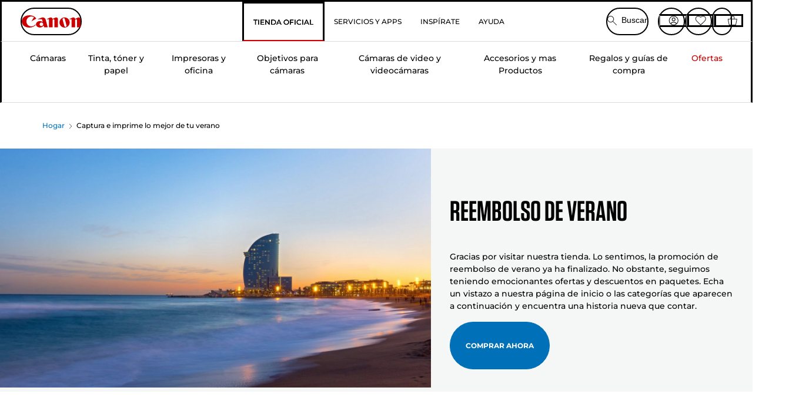

--- FILE ---
content_type: text/html; charset=utf-8
request_url: https://www.canon.es/store/camp/oferta-de-verano/
body_size: 125853
content:
<!doctype html><html lang="es-ES"><head><meta name="charset" content="utf-8"/><meta name="viewport" content="width=device-width, initial-scale=1.0, minimum-scale=1.0, maximum-scale=5.0"/><meta name="format-detection" content="telephone=no"/><link data-react-helmet="true" rel="apple-touch-icon" href="/mobify/bundle/4077/static/img/global/apple-touch-icon.png"/><link data-react-helmet="true" rel="manifest" href="/mobify/bundle/4077/static/manifest.json"/><link data-react-helmet="true" rel="preload" href="https://fonts.gstatic.com/s/montserrat/v26/JTUSjIg1_i6t8kCHKm459Wlhyw.woff2" as="font" type="font/woff2" crossorigin="anonymous"/><link data-react-helmet="true" rel="preload" href="https://fonts.gstatic.com/s/montserrat/v26/JTUQjIg1_i6t8kCHKm459WxRyS7m.woff2" as="font" type="font/woff2" crossorigin="anonymous"/><link data-react-helmet="true" rel="stylesheet" media="screen" type="text/css" href="/mobify/bundle/4077/global.css"/><link data-react-helmet="true" rel="dns-prefetch" href="https://d.la3-c2-ia2.salesforceliveagent.com"/><link data-react-helmet="true" rel="preconnect" href="https://storage.googleapis.com" crossorigin="true"/><link data-react-helmet="true" rel="preconnect" href="https://comeandsee.my.site.com" crossorigin="true"/><link data-react-helmet="true" rel="preconnect" href="https://comeandsee.my.salesforce-scrt.com" crossorigin="true"/><link data-react-helmet="true" rel="dns-prefetch" href="http://cdn.appdynamics.com/"/><link data-react-helmet="true" rel="dns-prefetch" href="https://api.bazaarvoice.com"/><link data-react-helmet="true" rel="dns-prefetch" href="https://apps.bazaarvoice.com"/><link data-react-helmet="true" rel="dns-prefetch" href="https://network-eu-a.bazaarvoice.com"/><link data-react-helmet="true" rel="dns-prefetch" href="https://c.evidon.com"/><link data-react-helmet="true" rel="dns-prefetch" href="https://l.evidon.com"/><link data-react-helmet="true" rel="dns-prefetch" href="https://unpkg.com"/><link data-react-helmet="true" rel="dns-prefetch" href="https://api.cquotient.com"/><link data-react-helmet="true" rel="dns-prefetch" href="https://i1.adis.ws/"/><link data-react-helmet="true" rel="dns-prefetch" href="//cloud.typography.com"/><link data-react-helmet="true" rel="dns-prefetch" href="https://display.ugc.bazaarvoice.com"/><link data-react-helmet="true" rel="dns-prefetch" href="https://network.bazaarvoice.com"/><link data-react-helmet="true" rel="dns-prefetch" href="https://visitor-service-eu-west-1.tealiumiq.com"/><link data-react-helmet="true" rel="dns-prefetch" href="https://apps.nexus.bazaarvoice.com"/><link data-react-helmet="true" rel="dns-prefetch" href="//www.google-analytics.com"/><link data-react-helmet="true" rel="canonical" href="https://www.canon.es/store/camp/oferta-de-verano/"/><meta data-react-helmet="true" charSet="UTF-8"/><meta data-react-helmet="true" property="f_appid" content="396972923733563"/><meta data-react-helmet="true" property="p_domain" content="6ffb64a0539dac3ee19243f6bd002912"/><meta data-react-helmet="true" property="google-site-verification" content="aqxyKXUd2myDwusuuzXTRGjjKSRjf3CAexVWqgFc_vs"/><meta data-react-helmet="true" property="theme-color" content="#0176D3"/><meta data-react-helmet="true" property="apple-mobile-web-app-title" content="Tienda Canon Espana"/><meta data-react-helmet="true" property="og:Title" content="Oferta de verano: Consigue tu curso de regalo — Tienda Canon Espana"/><meta data-react-helmet="true" property="og:Description" content="Disfruta de hasta 500€ de descuento directo* al comprar una de estas cámaras u objetivos Canon. Aprovecha las ofertas de verano de Canon. Por la compra de una cámara consigue de regalo un curso de fotografía, almacenamiento en irista de 50GB y 20% de descuento en hdbook. Descubre más.
"/><meta data-react-helmet="true" property="og:Url" content="https://www.canon.es/store/camp/oferta-de-verano/"/><meta data-react-helmet="true" property="og:ImageUrl" content="https://i1.adis.ws/i/canon/canon-logo-1200x252?w=1200&amp;h=630"/><meta data-react-helmet="true" property="og:ImageType" content="image/jpeg"/><meta data-react-helmet="true" property="og:Locale" content="es-ES"/><meta data-react-helmet="true" property="og:Site" content="Tienda Canon Espana"/><meta data-react-helmet="true" name="twitter:Card" content="Summary_large_image"/><meta data-react-helmet="true" name="twitter:Title" content="Oferta de verano: Consigue tu curso de regalo — Tienda Canon Espana"/><meta data-react-helmet="true" name="twitter:Description" content="Disfruta de hasta 500€ de descuento directo* al comprar una de estas cámaras u objetivos Canon. Aprovecha las ofertas de verano de Canon. Por la compra de una cámara consigue de regalo un curso de fotografía, almacenamiento en irista de 50GB y 20% de descuento en hdbook. Descubre más.
"/><meta data-react-helmet="true" name="twitter:Image" content="https://i1.adis.ws/i/canon/canon-logo-1200x252?w=1200&amp;h=630"/><meta data-react-helmet="true" name="twitter:Site" content="Tienda Canon Espana"/><meta data-react-helmet="true" name="twitter:Url" content="https://www.canon.es/store/camp/oferta-de-verano/"/><meta data-react-helmet="true" name="description" content="Disfruta de hasta 500€ de descuento directo* al comprar una de estas cámaras u objetivos Canon. Aprovecha las ofertas de verano de Canon. Por la compra de una cámara consigue de regalo un curso de fotografía, almacenamiento en irista de 50GB y 20% de descuento en hdbook. Descubre más.
"/><meta data-react-helmet="true" name="keywords" content="promoción canon, oferta de verano, promoción de verano, Tienda Canon Espana"/><script data-react-helmet="true" src="/mobify/bundle/4077/static/head-active_data.js" id="headActiveData" async="" type="text/javascript"></script><script data-react-helmet="true" async="" src="//cdn.appdynamics.com/adrum/adrum-23.10.1.4359.js"></script><script data-react-helmet="true" async="" type="text/javascript">
        if (typeof window !== 'undefined') {
            window['adrum-start-time'] = new Date().getTime();
            (function(config) {
                config.appKey = "AD-AAB-ADX-TJN";
                config.adrumExtUrlHttp = "http://cdn.appdynamics.com";
                config.adrumExtUrlHttps = "https://cdn.appdynamics.com";
                config.beaconUrlHttp = "http://pdx-col.eum-appdynamics.com";
                config.beaconUrlHttps = "https://pdx-col.eum-appdynamics.com";
                config.useHTTPSAlways = true;
                config.resTiming = { bufSize: 200, clearResTimingOnBeaconSend: true };
                config.maxUrlLength = 512;
                config.spa = { spa2: true };
            })(window['adrum-config'] || (window['adrum-config'] = {}));
        }
    </script><script data-react-helmet="true" async="" src="//tags.tiqcdn.com/utag/canoneurope/es-main/prod/utag.sync.js"></script><script data-react-helmet="true" rel="preconnect" async="" src="https://apps.bazaarvoice.com/deployments/canon-europe/main_site/production/es_ES/bv.js"></script><script data-react-helmet="true" id="tealium-utag-script" async="" src="//tags.tiqcdn.com/utag/canoneurope/es-main/prod/utag.js"></script><title data-react-helmet="true">Oferta de verano: Consigue tu curso de regalo — Tienda Canon Espana</title>
<script>(window.BOOMR_mq=window.BOOMR_mq||[]).push(["addVar",{"rua.upush":"false","rua.cpush":"false","rua.upre":"false","rua.cpre":"false","rua.uprl":"false","rua.cprl":"false","rua.cprf":"false","rua.trans":"","rua.cook":"false","rua.ims":"false","rua.ufprl":"false","rua.cfprl":"false","rua.isuxp":"false","rua.texp":"norulematch","rua.ceh":"false","rua.ueh":"false","rua.ieh.st":"0"}]);</script>
                              <script>!function(e){var n="https://s.go-mpulse.net/boomerang/";if("False"=="True")e.BOOMR_config=e.BOOMR_config||{},e.BOOMR_config.PageParams=e.BOOMR_config.PageParams||{},e.BOOMR_config.PageParams.pci=!0,n="https://s2.go-mpulse.net/boomerang/";if(window.BOOMR_API_key="7HTJR-MGHGC-LCPRS-Y5XWD-2C9P7",function(){function e(){if(!o){var e=document.createElement("script");e.id="boomr-scr-as",e.src=window.BOOMR.url,e.async=!0,i.parentNode.appendChild(e),o=!0}}function t(e){o=!0;var n,t,a,r,d=document,O=window;if(window.BOOMR.snippetMethod=e?"if":"i",t=function(e,n){var t=d.createElement("script");t.id=n||"boomr-if-as",t.src=window.BOOMR.url,BOOMR_lstart=(new Date).getTime(),e=e||d.body,e.appendChild(t)},!window.addEventListener&&window.attachEvent&&navigator.userAgent.match(/MSIE [67]\./))return window.BOOMR.snippetMethod="s",void t(i.parentNode,"boomr-async");a=document.createElement("IFRAME"),a.src="about:blank",a.title="",a.role="presentation",a.loading="eager",r=(a.frameElement||a).style,r.width=0,r.height=0,r.border=0,r.display="none",i.parentNode.appendChild(a);try{O=a.contentWindow,d=O.document.open()}catch(_){n=document.domain,a.src="javascript:var d=document.open();d.domain='"+n+"';void(0);",O=a.contentWindow,d=O.document.open()}if(n)d._boomrl=function(){this.domain=n,t()},d.write("<bo"+"dy onload='document._boomrl();'>");else if(O._boomrl=function(){t()},O.addEventListener)O.addEventListener("load",O._boomrl,!1);else if(O.attachEvent)O.attachEvent("onload",O._boomrl);d.close()}function a(e){window.BOOMR_onload=e&&e.timeStamp||(new Date).getTime()}if(!window.BOOMR||!window.BOOMR.version&&!window.BOOMR.snippetExecuted){window.BOOMR=window.BOOMR||{},window.BOOMR.snippetStart=(new Date).getTime(),window.BOOMR.snippetExecuted=!0,window.BOOMR.snippetVersion=12,window.BOOMR.url=n+"7HTJR-MGHGC-LCPRS-Y5XWD-2C9P7";var i=document.currentScript||document.getElementsByTagName("script")[0],o=!1,r=document.createElement("link");if(r.relList&&"function"==typeof r.relList.supports&&r.relList.supports("preload")&&"as"in r)window.BOOMR.snippetMethod="p",r.href=window.BOOMR.url,r.rel="preload",r.as="script",r.addEventListener("load",e),r.addEventListener("error",function(){t(!0)}),setTimeout(function(){if(!o)t(!0)},3e3),BOOMR_lstart=(new Date).getTime(),i.parentNode.appendChild(r);else t(!1);if(window.addEventListener)window.addEventListener("load",a,!1);else if(window.attachEvent)window.attachEvent("onload",a)}}(),"".length>0)if(e&&"performance"in e&&e.performance&&"function"==typeof e.performance.setResourceTimingBufferSize)e.performance.setResourceTimingBufferSize();!function(){if(BOOMR=e.BOOMR||{},BOOMR.plugins=BOOMR.plugins||{},!BOOMR.plugins.AK){var n=""=="true"?1:0,t="",a="amh4ygixzcobo2lwvykq-f-b3f6796ac-clientnsv4-s.akamaihd.net",i="false"=="true"?2:1,o={"ak.v":"39","ak.cp":"191893","ak.ai":parseInt("177521",10),"ak.ol":"0","ak.cr":8,"ak.ipv":4,"ak.proto":"h2","ak.rid":"77e2b2ab","ak.r":44387,"ak.a2":n,"ak.m":"a","ak.n":"essl","ak.bpcip":"3.15.204.0","ak.cport":34090,"ak.gh":"23.192.164.18","ak.quicv":"","ak.tlsv":"tls1.3","ak.0rtt":"","ak.0rtt.ed":"","ak.csrc":"-","ak.acc":"","ak.t":"1769385493","ak.ak":"hOBiQwZUYzCg5VSAfCLimQ==ONumBtrtTlHEwO9uwmW/uZjXnBiALp2H5WuX1KQ+dE/ZkOZrYeKRdzn6riaYIAWo1ELh8vWoCRe2n/HUutjJ305Os5H8eLEA7qFV0bwwfueMtsAlIqszqTp5U+ZFk4Rx8HjmBwDAdOq3EJJIcV7XWLGCamgjL5+z0PfcJ1RCmL6Z11FC6NUZwSddkAXUUgebqAuc5tdQiEQlD8B/i24+qVy0AQVE0rq13/zjAWv0oFoVjnkYptFnqTaemRdOLreLwlzLFbvHAZvnhipnen8V8rjYR5vnoJfSdFw8iNC56AaAcUoIbWVugVu6CIeMdJLEbQU2nJCuuZSiNnKR5HIyfBAlsjczxX2jayUnNtObknO+IkgNvBYy9ZDHOuiF0pkD9Cg+xt6RbKmTVM+Wnt4NbRF7TcoWXuQw+x/aNUFWTLk=","ak.pv":"590","ak.dpoabenc":"","ak.tf":i};if(""!==t)o["ak.ruds"]=t;var r={i:!1,av:function(n){var t="http.initiator";if(n&&(!n[t]||"spa_hard"===n[t]))o["ak.feo"]=void 0!==e.aFeoApplied?1:0,BOOMR.addVar(o)},rv:function(){var e=["ak.bpcip","ak.cport","ak.cr","ak.csrc","ak.gh","ak.ipv","ak.m","ak.n","ak.ol","ak.proto","ak.quicv","ak.tlsv","ak.0rtt","ak.0rtt.ed","ak.r","ak.acc","ak.t","ak.tf"];BOOMR.removeVar(e)}};BOOMR.plugins.AK={akVars:o,akDNSPreFetchDomain:a,init:function(){if(!r.i){var e=BOOMR.subscribe;e("before_beacon",r.av,null,null),e("onbeacon",r.rv,null,null),r.i=!0}return this},is_complete:function(){return!0}}}}()}(window);</script></head><body><div><svg xmlns="http://www.w3.org/2000/svg" xmlns:xlink="http://www.w3.org/1999/xlink" style="position: absolute; width: 0; height: 0" aria-hidden="true" id="__SVG_SPRITE_NODE__"><symbol viewBox="0 0 24 24" fill="none" xmlns="http://www.w3.org/2000/svg" id="chevron-right">
<path d="M15.7799 11.2799C15.9206 11.4204 15.9997 11.611 15.9999 11.8099V12.1899C15.9976 12.3883 15.9188 12.5781 15.7799 12.7199L10.6399 17.8499C10.546 17.9445 10.4182 17.9978 10.2849 17.9978C10.1516 17.9978 10.0238 17.9445 9.92992 17.8499L9.21992 17.1399C9.12586 17.0477 9.07285 16.9215 9.07285 16.7899C9.07285 16.6582 9.12586 16.532 9.21992 16.4399L13.6699 11.9999L9.21992 7.55985C9.12526 7.46597 9.07202 7.33817 9.07202 7.20485C9.07202 7.07153 9.12526 6.94374 9.21992 6.84985L9.92992 6.14985C10.0238 6.0552 10.1516 6.00195 10.2849 6.00195C10.4182 6.00195 10.546 6.0552 10.6399 6.14985L15.7799 11.2799Z" fill="currentColor" />
</symbol><symbol xmlns="http://www.w3.org/2000/svg" viewBox="0 0 31.999 32" id="basket">
  <g id="basket_Icons" transform="translate(0)">
    <path id="basket_icon-basket-5" d="M31.77,10.37A1,1,0,0,0,31,10H23.03V7a7,7,0,1,0-14,0v3H1a.971.971,0,0,0-.77.37,1,1,0,0,0-.21.83l4,20A.988.988,0,0,0,5,32H27.01a1,1,0,0,0,.98-.8l3.99-20a1,1,0,0,0-.21-.83ZM11.03,7a5,5,0,1,1,10,0v3h-10ZM26.19,30H5.82L2.22,12H29.78L26.19,30Z" fill="#231f20" />
  </g>
</symbol><symbol xmlns="http://www.w3.org/2000/svg" viewBox="0 0 24 24.001" id="buttonmedium">
  <g id="buttonmedium_icon-basket-line_" data-name="icon-basket-line " transform="translate(0)">
    <path id="buttonmedium_icon-basket-line_2" data-name="icon-basket-line " d="M23.828,7.778a.752.752,0,0,0-.578-.278H17.273V5.25a5.25,5.25,0,1,0-10.5,0V7.5H.75a.728.728,0,0,0-.578.278A.749.749,0,0,0,.015,8.4l3,15a.741.741,0,0,0,.735.6H20.258a.748.748,0,0,0,.735-.6l2.993-15a.749.749,0,0,0-.158-.623ZM8.273,5.25a3.75,3.75,0,0,1,7.5,0V7.5h-7.5V5.25ZM19.643,22.5H4.365L1.665,9H22.336L19.643,22.5Z" transform="translate(0)" fill="#FFFFFF" />
  </g>
</symbol><symbol xmlns="http://www.w3.org/2000/svg" viewBox="0 0 24 17.117" id="pdpEmailIcon">
  <path id="pdpEmailIcon_icon-email-line_" data-name="icon-email-line " d="M22.92,0H1.072A1.072,1.072,0,0,0,0,1.072V16.045a1.072,1.072,0,0,0,1.072,1.072H22.928A1.072,1.072,0,0,0,24,16.045V1.072A1.072,1.072,0,0,0,22.928,0ZM1.5,2.617,7.43,8.487,1.5,14.41ZM14.425,7.888h0c-.69.675-1.252,1.215-1.56,1.492a1.94,1.94,0,0,1-2.422-.015L2.5,1.5H20.836C19.187,3.157,16.3,6.043,14.418,7.888ZM8.495,9.545l.93.922a.41.41,0,0,0,.075.06,3.979,3.979,0,0,0,2.287.78,3.056,3.056,0,0,0,2.084-.817c.24-.217.622-.585,1.087-1.035l6.358,6.163H2.422L8.495,9.552ZM16.037,8.4c2.152-2.122,5.128-5.106,6.455-6.44V14.658Z" fill="#FFFFFF" />
</symbol><symbol xmlns="http://www.w3.org/2000/svg" viewBox="0 0 12.001 12" id="Badgelabel">
  <g id="Badgelabel_Group_18620" data-name="Group 18620" transform="translate(-8)">
    <g id="Badgelabel_Group_18618" data-name="Group 18618" transform="translate(0.223)">
      <path id="Badgelabel_Path_10824" data-name="Path 10824" d="M101.885,276.144,94.846,269.1l0-4.957,4.962,0,7.039,7.039Zm-6.3-7.345,6.3,6.3,3.917-3.917-6.3-6.3-3.918,0Z" transform="translate(-87.067 -264.144)" fill="#fff" />
      <g id="Badgelabel_Group_14587" data-name="Group 14587" transform="translate(9.177 1.399)">
        <g id="Badgelabel_Group_18172" data-name="Group 18172" transform="translate(0)">
          <path id="Badgelabel_Path_10825" data-name="Path 10825" d="M107.631,278.125a1.205,1.205,0,1,1,.853-.353,1.2,1.2,0,0,1-.853.353m0-1.673a.468.468,0,1,0,.331.137.466.466,0,0,0-.331-.137" transform="translate(-106.425 -275.714)" fill="#fff" />
        </g>
      </g>
    </g>
  </g>
</symbol><symbol xmlns="http://www.w3.org/2000/svg" viewBox="0 0 31.98 17.005" id="upward-arrow">
  <path id="upward-arrow_icon-up-line_" data-name="icon-up-line " d="M31,17a1.024,1.024,0,0,1-.71-.29L16,2.41,1.71,16.71a1,1,0,0,1-1.41,0A.982.982,0,0,1,.01,16a1.024,1.024,0,0,1,.29-.71L15.29.29a1,1,0,0,1,1.41,0l15,15a.982.982,0,0,1,.29.71,1.024,1.024,0,0,1-.29.71.966.966,0,0,1-.71.29Z" transform="translate(-0.01 0.002)" fill="#231f20" />
</symbol><symbol xmlns="http://www.w3.org/2000/svg" viewBox="0 0 31.99 17.003" id="downward-arrow">
  <path id="downward-arrow_icon-down-line_" data-name="icon-down-line " d="M16,17a1.024,1.024,0,0,1-.71-.29l-15-15A.982.982,0,0,1,0,1,1.024,1.024,0,0,1,.29.29a1.008,1.008,0,0,1,1.42,0L16,14.58,30.29.29a1,1,0,0,1,1.41,0,.982.982,0,0,1,.29.71,1.024,1.024,0,0,1-.29.71l-15,15a.982.982,0,0,1-.71.29Z" transform="translate(0 0.002)" fill="#231f20" />
</symbol><symbol xmlns="http://www.w3.org/2000/svg" viewBox="0 0 25 17" id="free-delivery">
  <path id="free-delivery_free-delivery-icon" d="M70.683,174.594l0-4.964-3.78-6.072H62.64v-2.9H46.687v13.932H49.93l.009.055a2.335,2.335,0,0,0,4.625,0l.009-.055H63.6l.009.055a2.335,2.335,0,0,0,4.625,0l.009-.055Zm-6.434-.347a1.673,1.673,0,1,1,1.673,1.721,1.7,1.7,0,0,1-1.673-1.721m0-5.311v-3.029h3.325l1.893,3.029Zm5.758,4v.959H68.243l-.009-.056a2.335,2.335,0,0,0-4.625,0l-.009.055h-.959v-9.647h3.9l.6.959H63.574v4.418H69.9l.094.152.01,2.462H68.8v.7Zm-19.428,1.307a1.673,1.673,0,1,1,1.673,1.721,1.7,1.7,0,0,1-1.673-1.721m11.387-.348H54.573l-.009-.056a2.335,2.335,0,0,0-4.625,0l-.009.055H47.362V161.357h14.6Z" transform="translate(-46.187 -160.162)" fill="#417505" stroke="rgba(0,0,0,0)" stroke-width="1" />
</symbol><symbol xmlns="http://www.w3.org/2000/svg" viewBox="0 0 17.414 17.414" id="close">
  <g id="close_Menu" transform="translate(-3.241 -1.308)">
    <path id="close_Line_Copy_3" data-name="Line Copy 3" d="M0,0H22.627" transform="translate(3.948 2.015) rotate(45)" fill="none" stroke="#000" stroke-linecap="square" stroke-width="1" />
    <path id="close_Line_Copy_3-2" data-name="Line Copy 3" d="M0,0H22.627" transform="translate(3.948 18.015) rotate(-45)" fill="none" stroke="#000" stroke-linecap="square" stroke-width="1" />
  </g>
</symbol><symbol xmlns="http://www.w3.org/2000/svg" viewBox="0 0 32 32" id="arrow">
  <path id="arrow_Path_15929" data-name="Path 15929" d="M12.69,7.26a.982.982,0,0,0-.71-.29,1.024,1.024,0,0,0-.71.29,1,1,0,0,0,0,1.41l7.32,7.32-7.32,7.32a1,1,0,0,0,0,1.41.982.982,0,0,0,.71.29,1.024,1.024,0,0,0,.71-.29l8.03-8.03a.982.982,0,0,0,.29-.71,1.024,1.024,0,0,0-.29-.71Z" fill="#0071B8" />
  <path id="arrow_Path_15930" data-name="Path 15930" d="M16,0A16,16,0,1,0,32,16,16.021,16.021,0,0,0,16,0Zm0,30A14,14,0,1,1,30,16,14.015,14.015,0,0,1,16,30Z" fill="#0071B8" />
</symbol><symbol xmlns="http://www.w3.org/2000/svg" viewBox="0 0 44 72" id="nextarrow">
  <rect id="nextarrow_Rectangle_251" data-name="Rectangle 251" width="12" height="24" fill="#fff" opacity="0.996" />
  <path id="nextarrow_Path_383" data-name="Path 383" d="M-10969.429-19979.027l12,12-12,12" transform="translate(10985.429 20003.027)" fill="none" stroke="#c00" stroke-linecap="round" stroke-linejoin="round" stroke-width="2" />
</symbol><symbol xmlns="http://www.w3.org/2000/svg" viewBox="0 0 44 72" id="prevarrow">
  <g id="prevarrow_Group_18572" data-name="Group 18572" opacity="0.996">
    <rect id="prevarrow_Rectangle_251" data-name="Rectangle 251" width="12" height="24" fill="#fff" />
    <path id="prevarrow_Path_383" data-name="Path 383" d="M-10957.429-19979.027l-12,12,12,12" transform="translate(10985.429 20003.027)" fill="none" stroke="#c00" stroke-linecap="round" stroke-linejoin="round" stroke-width="2" />
  </g>
</symbol><symbol xmlns="http://www.w3.org/2000/svg" viewBox="0 0 4.251 8" id="breadcrumbforwardarrow">
  <g id="breadcrumbforwardarrow_icon-right-line_" data-name="icon-right-line " transform="translate(0.002)">
    <path id="breadcrumbforwardarrow_icon-right-line_2" data-name="icon-right-line " d="M4.248,4a.256.256,0,0,1-.073.177L.426,7.927A.245.245,0,0,1,.248,8a.256.256,0,0,1-.178-.073.249.249,0,0,1,0-.352L3.643,4,.071.428a.252.252,0,0,1,0-.355A.245.245,0,0,1,.248,0,.256.256,0,0,1,.426.073l3.75,3.75A.246.246,0,0,1,4.248,4Z" transform="translate(0)" fill="#090909" />
  </g>
</symbol><symbol xmlns="http://www.w3.org/2000/svg" viewBox="0 0 4.251 8" id="breadcrumbbackwardarrow">
  <g id="breadcrumbbackwardarrow_icon-right-line_" data-name="icon-right-line " transform="translate(0.002)">
    <path id="breadcrumbbackwardarrow_icon-right-line_2" data-name="icon-right-line " d="M4.248,4a.256.256,0,0,1-.073.177L.426,7.927A.245.245,0,0,1,.248,8a.256.256,0,0,1-.178-.073.249.249,0,0,1,0-.352L3.643,4,.071.428a.252.252,0,0,1,0-.355A.245.245,0,0,1,.248,0,.256.256,0,0,1,.426.073l3.75,3.75A.246.246,0,0,1,4.248,4Z" transform="translate(0)" fill="#0071B8" />
  </g>
</symbol><symbol xmlns="http://www.w3.org/2000/svg" viewBox="0 0 32 32" id="closeiconview">
  <defs>
    <style>
      #closeiconview .cls-1 {
        fill: #231f20;
        stroke-width: 0px;
      }
    </style>
  </defs>
  <g id="closeiconview_Icons">
    <g>
      <path class="cls-1" d="m17.41,16l7.14-7.14c.39-.39.39-1.02,0-1.41s-1.02-.39-1.41,0l-7.14,7.14-7.14-7.14c-.39-.39-1.02-.39-1.41,0s-.39,1.02,0,1.41l7.14,7.14-7.14,7.14c-.39.39-.39,1.02,0,1.41.2.2.45.29.71.29s.51-.1.71-.29l7.14-7.14,7.14,7.14c.2.2.45.29.71.29s.51-.1.71-.29c.39-.39.39-1.02,0-1.41l-7.14-7.14Z" />
      <path class="cls-1" d="m16,32C7.18,32,0,24.82,0,16S7.18,0,16,0s16,7.18,16,16-7.18,16-16,16Zm0-30c-7.72,0-14,6.28-14,14s6.28,14,14,14,14-6.28,14-14S23.72,2,16,2Z" />
    </g>
  </g>
</symbol><symbol xmlns="http://www.w3.org/2000/svg" viewBox="0 0 32.005 31.993" id="icon-close-blue">
  <path id="icon-close-blue_icon-close-line_" data-name="icon-close-line " d="M17.41,16,31.71,1.71A1,1,0,0,0,30.3.3L16.01,14.59,1.71.29A1,1,0,0,0,.29,1.71L14.58,16,.29,30.29a1,1,0,0,0,0,1.41.982.982,0,0,0,.71.29,1.024,1.024,0,0,0,.71-.29L16,17.41,30.29,31.7a.982.982,0,0,0,.71.29,1.024,1.024,0,0,0,.71-.29,1,1,0,0,0,0-1.41L17.42,16Z" transform="translate(0.003 0.002)" fill="#0071B8" />
</symbol><symbol xmlns="http://www.w3.org/2000/svg" viewBox="0 0 31.993 28.007" id="icon-heart-blue">
  <path id="icon-heart-blue_icon-heart-line_" data-name="icon-heart-line " d="M16,28a1,1,0,0,1-.71-.3L2.26,14.53A8.982,8.982,0,0,1,.02,8.05a8.828,8.828,0,0,1,2.2-5.17A9.714,9.714,0,0,1,8.61,0,9.784,9.784,0,0,1,16,3.21,9.765,9.765,0,0,1,23.39,0a9.658,9.658,0,0,1,6.35,2.83l.04.04a8.835,8.835,0,0,1,2.19,5.18,8.934,8.934,0,0,1-2.19,6.43L16.71,27.7A1,1,0,0,1,16,28ZM8.94,1.99H8.69A7.673,7.673,0,0,0,3.68,4.23,6.857,6.857,0,0,0,2.02,8.18a7.065,7.065,0,0,0,1.7,4.98L16,25.57,28.32,13.11a6.992,6.992,0,0,0,1.66-4.93A6.857,6.857,0,0,0,28.3,4.2a7.647,7.647,0,0,0-4.99-2.22c-3.98-.16-6.39,3.19-6.5,3.34a1.014,1.014,0,0,1-.82.42h0a1.028,1.028,0,0,1-.82-.42A8.3,8.3,0,0,0,8.93,1.98Z" transform="translate(0.001 0.007)" fill="#0071B8" />
</symbol><symbol xmlns="http://www.w3.org/2000/svg" viewBox="0 0 17 32" id="rightarrowview">
  <defs>
    <style>
      #rightarrowview .cls-1 {
        fill: #231f20;
        stroke-width: 0px;
      }
    </style>
  </defs>
  <g id="rightarrowview_Icons">
    <path class="cls-1" d="m17,16c0,.26-.1.51-.29.71L1.71,31.71c-.2.2-.45.29-.71.29s-.51-.1-.71-.29c-.39-.39-.39-1.02,0-1.41l14.29-14.29L.29,1.71C-.1,1.32-.1.68.29.29c.2-.2.45-.29.71-.29s.51.1.71.29l15,15c.2.2.29.45.29.71Z" />
  </g>
</symbol><symbol xmlns="http://www.w3.org/2000/svg" viewBox="0 0 31.99 17.003" id="downwardArrowQuantity">
  <path id="downwardArrowQuantity_icon-down-line_" data-name="icon-down-line " d="M16,17a1.024,1.024,0,0,1-.71-.29l-15-15A.982.982,0,0,1,0,1,1.024,1.024,0,0,1,.29.29a1.008,1.008,0,0,1,1.42,0L16,14.58,30.29.29a1,1,0,0,1,1.41,0,.982.982,0,0,1,.29.71,1.024,1.024,0,0,1-.29.71l-15,15a.982.982,0,0,1-.71.29Z" transform="translate(0 0.002)" fill="#6E7276" />
</symbol><symbol xmlns="http://www.w3.org/2000/svg" viewBox="0 0 32.001 24.042" id="icon-tick-line">
  <path id="icon-tick-line_icon-tick-line_" data-name="icon-tick-line " d="M10.52,24.04a1.052,1.052,0,0,1-.71-.29L.29,14.23A1,1,0,0,1,1.7,12.82l8.78,8.78L30.27.32A.988.988,0,0,1,31.68.27a1,1,0,0,1,.05,1.41L11.25,23.72a1,1,0,0,1-.71.32h-.02Z" transform="translate(0.002 0.002)" fill="#ffffff" />
</symbol></svg></div><div class="react-target"><style data-emotion="css-global 73ik0r">@font-face{font-family:'Montserrat';font-style:italic;font-weight:500;src:url(https://fonts.gstatic.com/s/montserrat/v26/JTUQjIg1_i6t8kCHKm459WxRxy7mw9c.woff2) format('woff2');unicode-range:U+0100-02AF,U+0304,U+0308,U+0329,U+1E00-1E9F,U+1EF2-1EFF,U+2020,U+20A0-20AB,U+20AD-20CF,U+2113,U+2C60-2C7F,U+A720-A7FF;font-display:swap;}@font-face{font-family:'Montserrat';font-style:italic;font-weight:500;src:url(https://fonts.gstatic.com/s/montserrat/v26/JTUQjIg1_i6t8kCHKm459WxRyS7m.woff2) format('woff2');unicode-range:U+0000-00FF,U+0131,U+0152-0153,U+02BB-02BC,U+02C6,U+02DA,U+02DC,U+0304,U+0308,U+0329,U+2000-206F,U+2074,U+20AC,U+2122,U+2191,U+2193,U+2212,U+2215,U+FEFF,U+FFFD;font-display:swap;}@font-face{font-family:'Montserrat';font-style:italic;font-weight:700;src:url(https://fonts.gstatic.com/s/montserrat/v26/JTUQjIg1_i6t8kCHKm459WxRxy7mw9c.woff2) format('woff2');unicode-range:U+0100-02AF,U+0304,U+0308,U+0329,U+1E00-1E9F,U+1EF2-1EFF,U+2020,U+20A0-20AB,U+20AD-20CF,U+2113,U+2C60-2C7F,U+A720-A7FF;font-display:swap;}@font-face{font-family:'Montserrat';font-style:italic;font-weight:700;src:url(https://fonts.gstatic.com/s/montserrat/v26/JTUQjIg1_i6t8kCHKm459WxRyS7m.woff2) format('woff2');unicode-range:U+0000-00FF,U+0131,U+0152-0153,U+02BB-02BC,U+02C6,U+02DA,U+02DC,U+0304,U+0308,U+0329,U+2000-206F,U+2074,U+20AC,U+2122,U+2191,U+2193,U+2212,U+2215,U+FEFF,U+FFFD;font-display:swap;}@font-face{font-family:'Montserrat';font-style:normal;font-weight:500;src:url(https://fonts.gstatic.com/s/montserrat/v26/JTUSjIg1_i6t8kCHKm459Wdhyzbi.woff2) format('woff2');unicode-range:U+0100-02AF,U+0304,U+0308,U+0329,U+1E00-1E9F,U+1EF2-1EFF,U+2020,U+20A0-20AB,U+20AD-20CF,U+2113,U+2C60-2C7F,U+A720-A7FF;font-display:swap;}@font-face{font-family:'Montserrat';font-style:normal;font-weight:500;src:url(https://fonts.gstatic.com/s/montserrat/v26/JTUSjIg1_i6t8kCHKm459Wlhyw.woff2) format('woff2');unicode-range:U+0000-00FF,U+0131,U+0152-0153,U+02BB-02BC,U+02C6,U+02DA,U+02DC,U+0304,U+0308,U+0329,U+2000-206F,U+2074,U+20AC,U+2122,U+2191,U+2193,U+2212,U+2215,U+FEFF,U+FFFD;font-display:swap;}@font-face{font-family:'Montserrat';font-style:normal;font-weight:700;src:url(https://fonts.gstatic.com/s/montserrat/v26/JTUSjIg1_i6t8kCHKm459Wdhyzbi.woff2) format('woff2');unicode-range:U+0100-02AF,U+0304,U+0308,U+0329,U+1E00-1E9F,U+1EF2-1EFF,U+2020,U+20A0-20AB,U+20AD-20CF,U+2113,U+2C60-2C7F,U+A720-A7FF;font-display:swap;}@font-face{font-family:'Montserrat';font-style:normal;font-weight:700;src:url(https://fonts.gstatic.com/s/montserrat/v26/JTUSjIg1_i6t8kCHKm459Wlhyw.woff2) format('woff2');unicode-range:U+0000-00FF,U+0131,U+0152-0153,U+02BB-02BC,U+02C6,U+02DA,U+02DC,U+0304,U+0308,U+0329,U+2000-206F,U+2074,U+20AC,U+2122,U+2191,U+2193,U+2212,U+2215,U+FEFF,U+FFFD;font-display:swap;}@font-face{font-family:'Tungsten A';src:url([data-uri]);font-weight:600;font-style:normal;font-display:swap;}@font-face{font-family:'Tungsten B';src:url([data-uri]);font-weight:600;font-style:normal;font-display:swap;}</style><style data-emotion="css-global 16iumv8">:host,:root,[data-theme]{--chakra-ring-inset:var(--chakra-empty,/*!*/ /*!*/);--chakra-ring-offset-width:0px;--chakra-ring-offset-color:#fff;--chakra-ring-color:rgba(66, 153, 225, 0.6);--chakra-ring-offset-shadow:0 0 #0000;--chakra-ring-shadow:0 0 #0000;--chakra-space-x-reverse:0;--chakra-space-y-reverse:0;--chakra-colors-transparent:transparent;--chakra-colors-current:currentColor;--chakra-colors-black:#000000;--chakra-colors-white:#ffffff;--chakra-colors-whiteAlpha-50:rgba(255, 255, 255, 0.04);--chakra-colors-whiteAlpha-100:rgba(255, 255, 255, 0.06);--chakra-colors-whiteAlpha-200:rgba(255, 255, 255, 0.08);--chakra-colors-whiteAlpha-300:rgba(255, 255, 255, 0.16);--chakra-colors-whiteAlpha-400:rgba(255, 255, 255, 0.24);--chakra-colors-whiteAlpha-500:rgba(255, 255, 255, 0.36);--chakra-colors-whiteAlpha-600:rgba(255, 255, 255, 0.48);--chakra-colors-whiteAlpha-700:rgba(255, 255, 255, 0.64);--chakra-colors-whiteAlpha-800:rgba(255, 255, 255, 0.80);--chakra-colors-whiteAlpha-900:rgba(255, 255, 255, 0.92);--chakra-colors-blackAlpha-50:rgba(0, 0, 0, 0.04);--chakra-colors-blackAlpha-100:rgba(0, 0, 0, 0.06);--chakra-colors-blackAlpha-200:rgba(0, 0, 0, 0.08);--chakra-colors-blackAlpha-300:rgba(0, 0, 0, 0.16);--chakra-colors-blackAlpha-400:rgba(0, 0, 0, 0.24);--chakra-colors-blackAlpha-500:rgba(0, 0, 0, 0.36);--chakra-colors-blackAlpha-600:rgba(0, 0, 0, 0.48);--chakra-colors-blackAlpha-700:rgba(0, 0, 0, 0.64);--chakra-colors-blackAlpha-800:rgba(0, 0, 0, 0.80);--chakra-colors-blackAlpha-900:rgba(0, 0, 0, 0.92);--chakra-colors-gray-50:#F3F3F3;--chakra-colors-gray-100:#E5E5E5;--chakra-colors-gray-200:#C9C9C9;--chakra-colors-gray-300:#AEAEAE;--chakra-colors-gray-400:#A0A0A0;--chakra-colors-gray-500:#939393;--chakra-colors-gray-600:#747474;--chakra-colors-gray-700:#5C5C5C;--chakra-colors-gray-800:#444444;--chakra-colors-gray-900:#181818;--chakra-colors-red-50:#FEF1EE;--chakra-colors-red-100:#FEDED8;--chakra-colors-red-200:#FEB8AB;--chakra-colors-red-300:#FE8F7D;--chakra-colors-red-400:#FE7765;--chakra-colors-red-500:#FE5C4C;--chakra-colors-red-600:#EA001E;--chakra-colors-red-700:#BA0517;--chakra-colors-red-800:#8E030F;--chakra-colors-red-900:#640103;--chakra-colors-orange-50:#FEF1ED;--chakra-colors-orange-100:#FFDED5;--chakra-colors-orange-200:#FEB9A5;--chakra-colors-orange-300:#FF906E;--chakra-colors-orange-400:#FF784F;--chakra-colors-orange-500:#FF5D2D;--chakra-colors-orange-600:#D83A00;--chakra-colors-orange-700:#AA3001;--chakra-colors-orange-800:#7E2600;--chakra-colors-orange-900:#541D01;--chakra-colors-yellow-50:#FBF3E0;--chakra-colors-yellow-100:#F9E3B6;--chakra-colors-yellow-200:#FCC003;--chakra-colors-yellow-300:#E4A201;--chakra-colors-yellow-400:#D79304;--chakra-colors-yellow-500:#CA8501;--chakra-colors-yellow-600:#A86403;--chakra-colors-yellow-700:#8C4B02;--chakra-colors-yellow-800:#6F3400;--chakra-colors-yellow-900:#4F2100;--chakra-colors-green-50:#EBF7E6;--chakra-colors-green-100:#CDEFC4;--chakra-colors-green-200:#91DB8B;--chakra-colors-green-300:#45C65A;--chakra-colors-green-400:#41B658;--chakra-colors-green-500:#3BA755;--chakra-colors-green-600:#2E844A;--chakra-colors-green-700:#22683E;--chakra-colors-green-800:#194E31;--chakra-colors-green-900:#0E3522;--chakra-colors-teal-50:#DEF9F3;--chakra-colors-teal-100:#ACF3E4;--chakra-colors-teal-200:#04E1CB;--chakra-colors-teal-300:#01C3B3;--chakra-colors-teal-400:#03B4A7;--chakra-colors-teal-500:#06A59A;--chakra-colors-teal-600:#0B827C;--chakra-colors-teal-700:#056764;--chakra-colors-teal-800:#024D4C;--chakra-colors-teal-900:#023434;--chakra-colors-blue-50:#EEF4FF;--chakra-colors-blue-100:#D8E6FE;--chakra-colors-blue-200:#AACBFF;--chakra-colors-blue-300:#78B0FD;--chakra-colors-blue-400:#57A3FD;--chakra-colors-blue-500:#1B96FF;--chakra-colors-blue-600:#0176D3;--chakra-colors-blue-700:#0B5CAB;--chakra-colors-blue-800:#014486;--chakra-colors-blue-900:#032D60;--chakra-colors-cyan-50:#EAF5FE%;--chakra-colors-cyan-100:#CFE9FE;--chakra-colors-cyan-200:#90D0FE;--chakra-colors-cyan-300:#1AB9FF;--chakra-colors-cyan-400:#08ABED;--chakra-colors-cyan-500:#0D9DDA;--chakra-colors-cyan-600:#107CAD;--chakra-colors-cyan-700:#05628A;--chakra-colors-cyan-800:#084968;--chakra-colors-cyan-900:#023248;--chakra-colors-purple-50:#F6F2FB;--chakra-colors-purple-100:#ECE1F9;--chakra-colors-purple-200:#D78FF5;--chakra-colors-purple-300:#C29EF1;--chakra-colors-purple-400:#B78DEF;--chakra-colors-purple-500:#AD7BEE;--chakra-colors-purple-600:#9050E9;--chakra-colors-purple-700:#7526E3;--chakra-colors-purple-800:#5A1BA9;--chakra-colors-purple-900:#401075;--chakra-colors-pink-50:#F9F0FF;--chakra-colors-pink-100:#F2DEFE;--chakra-colors-pink-200:#E5B9FE;--chakra-colors-pink-300:#D892FE;--chakra-colors-pink-400:#D17DFE;--chakra-colors-pink-500:#CB65FF;--chakra-colors-pink-600:#BA01FF;--chakra-colors-pink-700:#9602C7;--chakra-colors-pink-800:#730394;--chakra-colors-pink-900:#520066;--chakra-colors-linkedin-50:#E8F4F9;--chakra-colors-linkedin-100:#CFEDFB;--chakra-colors-linkedin-200:#9BDAF3;--chakra-colors-linkedin-300:#68C7EC;--chakra-colors-linkedin-400:#34B3E4;--chakra-colors-linkedin-500:#00A0DC;--chakra-colors-linkedin-600:#008CC9;--chakra-colors-linkedin-700:#0077B5;--chakra-colors-linkedin-800:#005E93;--chakra-colors-linkedin-900:#004471;--chakra-colors-facebook-50:#E8F4F9;--chakra-colors-facebook-100:#D9DEE9;--chakra-colors-facebook-200:#B7C2DA;--chakra-colors-facebook-300:#6482C0;--chakra-colors-facebook-400:#4267B2;--chakra-colors-facebook-500:#385898;--chakra-colors-facebook-600:#314E89;--chakra-colors-facebook-700:#29487D;--chakra-colors-facebook-800:#223B67;--chakra-colors-facebook-900:#1E355B;--chakra-colors-messenger-50:#D0E6FF;--chakra-colors-messenger-100:#B9DAFF;--chakra-colors-messenger-200:#A2CDFF;--chakra-colors-messenger-300:#7AB8FF;--chakra-colors-messenger-400:#2E90FF;--chakra-colors-messenger-500:#0078FF;--chakra-colors-messenger-600:#0063D1;--chakra-colors-messenger-700:#0052AC;--chakra-colors-messenger-800:#003C7E;--chakra-colors-messenger-900:#002C5C;--chakra-colors-whatsapp-50:#dffeec;--chakra-colors-whatsapp-100:#b9f5d0;--chakra-colors-whatsapp-200:#90edb3;--chakra-colors-whatsapp-300:#65e495;--chakra-colors-whatsapp-400:#3cdd78;--chakra-colors-whatsapp-500:#22c35e;--chakra-colors-whatsapp-600:#179848;--chakra-colors-whatsapp-700:#0c6c33;--chakra-colors-whatsapp-800:#01421c;--chakra-colors-whatsapp-900:#001803;--chakra-colors-twitter-50:#E5F4FD;--chakra-colors-twitter-100:#C8E9FB;--chakra-colors-twitter-200:#A8DCFA;--chakra-colors-twitter-300:#83CDF7;--chakra-colors-twitter-400:#57BBF5;--chakra-colors-twitter-500:#1DA1F2;--chakra-colors-twitter-600:#1A94DA;--chakra-colors-twitter-700:#1681BF;--chakra-colors-twitter-800:#136B9E;--chakra-colors-twitter-900:#0D4D71;--chakra-colors-telegram-50:#E3F2F9;--chakra-colors-telegram-100:#C5E4F3;--chakra-colors-telegram-200:#A2D4EC;--chakra-colors-telegram-300:#7AC1E4;--chakra-colors-telegram-400:#47A9DA;--chakra-colors-telegram-500:#0088CC;--chakra-colors-telegram-600:#007AB8;--chakra-colors-telegram-700:#006BA1;--chakra-colors-telegram-800:#005885;--chakra-colors-telegram-900:#003F5E;--chakra-colors-ratings:#FFB300;--chakra-colors-ratingsTransparent:#FFB30020;--chakra-colors-imgBG:#F5F6F6;--chakra-colors-brand-red-10:#FDF2F2;--chakra-colors-brand-red-20:#F19084;--chakra-colors-brand-red-50:#CC0000;--chakra-colors-brand-red-100:#DD4B39;--chakra-colors-brand-red-200:#C92228;--chakra-colors-brand-red-400:#A30000;--chakra-colors-brand-blue-10:#F4F8FB;--chakra-colors-brand-blue-50:#0071B8;--chakra-colors-brand-blue-100:#4099FF;--chakra-colors-brand-blue-200:#005AB4;--chakra-colors-brand-blue-400:#4875B4;--chakra-colors-brand-blue-600:#3B5998;--chakra-colors-brand-blue-700:#1343DE;--chakra-colors-brand-green-20:#F5F8F2;--chakra-colors-brand-green-50:#417505;--chakra-colors-brand-green-100:#335D04;--chakra-colors-brand-green-200:#167A5E;--chakra-colors-brand-grey-10:#D9D9D9;--chakra-colors-brand-grey-20:#F5F6F6;--chakra-colors-brand-grey-30:#ECEDED;--chakra-colors-brand-grey-50:#D9DBDC;--chakra-colors-brand-grey-100:#939598;--chakra-colors-brand-grey-200:#6E7276;--chakra-colors-brand-grey-300:#B5B4B9;--chakra-colors-brand-grey-400:#4B4F54;--chakra-colors-brand-grey-500:#323232;--chakra-colors-brand-purple-400:#982171;--chakra-colors-brand-brown-400:#966800;--chakra-colors-brand-yellow-30:#FFFBF2;--chakra-colors-brand-yellow-50:#FFB300;--chakra-borders-none:0;--chakra-borders-1px:1px solid;--chakra-borders-2px:2px solid;--chakra-borders-4px:4px solid;--chakra-borders-8px:8px solid;--chakra-fonts-heading:Tungsten A,Tungsten B,Montserrat,Arial,sans-serif;--chakra-fonts-body:Montserrat,Arial,sans-serif;--chakra-fonts-mono:SFMono-Regular,Menlo,Monaco,Consolas,"Liberation Mono","Courier New",monospace;--chakra-fonts-subheading:Montserrat,Arial;--chakra-fontSizes-3xs:0.45rem;--chakra-fontSizes-2xs:0.625rem;--chakra-fontSizes-xs:0.75rem;--chakra-fontSizes-sm:0.875rem;--chakra-fontSizes-md:1rem;--chakra-fontSizes-lg:1.125rem;--chakra-fontSizes-xl:1.25rem;--chakra-fontSizes-2xl:1.5rem;--chakra-fontSizes-3xl:1.875rem;--chakra-fontSizes-4xl:2.25rem;--chakra-fontSizes-5xl:3rem;--chakra-fontSizes-6xl:3.75rem;--chakra-fontSizes-7xl:4.5rem;--chakra-fontSizes-8xl:6rem;--chakra-fontSizes-9xl:8rem;--chakra-fontWeights-hairline:100;--chakra-fontWeights-thin:200;--chakra-fontWeights-light:300;--chakra-fontWeights-normal:400;--chakra-fontWeights-medium:500;--chakra-fontWeights-semibold:600;--chakra-fontWeights-bold:700;--chakra-fontWeights-extrabold:800;--chakra-fontWeights-black:900;--chakra-gradients-imageBackground:linear(270deg, #E6E5EA, #EEEEEE);--chakra-letterSpacings-tighter:-0.05em;--chakra-letterSpacings-tight:-0.025em;--chakra-letterSpacings-normal:0;--chakra-letterSpacings-wide:0.025em;--chakra-letterSpacings-wider:0.05em;--chakra-letterSpacings-widest:0.1em;--chakra-lineHeights-3:.75rem;--chakra-lineHeights-4:1rem;--chakra-lineHeights-5:1.25rem;--chakra-lineHeights-6:1.5rem;--chakra-lineHeights-7:1.75rem;--chakra-lineHeights-8:2rem;--chakra-lineHeights-9:2.25rem;--chakra-lineHeights-10:2.5rem;--chakra-lineHeights-normal:normal;--chakra-lineHeights-none:1;--chakra-lineHeights-shorter:1.25;--chakra-lineHeights-short:1.375;--chakra-lineHeights-base:1.5;--chakra-lineHeights-tall:1.625;--chakra-lineHeights-taller:2;--chakra-radii-none:0;--chakra-radii-sm:0.125rem;--chakra-radii-base:0.25rem;--chakra-radii-md:0.375rem;--chakra-radii-lg:0.5rem;--chakra-radii-xl:0.75rem;--chakra-radii-2xl:1rem;--chakra-radii-3xl:1.5rem;--chakra-radii-full:9999px;--chakra-space-1:0.25rem;--chakra-space-2:0.5rem;--chakra-space-3:0.75rem;--chakra-space-4:1rem;--chakra-space-5:1.25rem;--chakra-space-6:1.5rem;--chakra-space-7:1.75rem;--chakra-space-8:2rem;--chakra-space-9:2.25rem;--chakra-space-10:2.5rem;--chakra-space-11:2.75rem;--chakra-space-12:3rem;--chakra-space-14:3.5rem;--chakra-space-16:4rem;--chakra-space-20:5rem;--chakra-space-24:6rem;--chakra-space-28:7rem;--chakra-space-32:8rem;--chakra-space-36:9rem;--chakra-space-40:10rem;--chakra-space-44:11rem;--chakra-space-48:12rem;--chakra-space-52:13rem;--chakra-space-56:14rem;--chakra-space-60:15rem;--chakra-space-64:16rem;--chakra-space-72:18rem;--chakra-space-80:20rem;--chakra-space-96:24rem;--chakra-space-px:1px;--chakra-space-0-5:0.125rem;--chakra-space-1-5:0.375rem;--chakra-space-2-5:0.625rem;--chakra-space-3-5:0.875rem;--chakra-shadows-xs:0 0 0 1px rgba(0, 0, 0, 0.05);--chakra-shadows-sm:0 1px 2px 0 rgba(0, 0, 0, 0.05);--chakra-shadows-base:0 1px 3px 0 rgba(0, 0, 0, 0.1),0 1px 2px 0 rgba(0, 0, 0, 0.06);--chakra-shadows-md:0 4px 6px -1px rgba(0, 0, 0, 0.1),0 2px 4px -1px rgba(0, 0, 0, 0.06);--chakra-shadows-lg:0 10px 15px -3px rgba(0, 0, 0, 0.1),0 4px 6px -2px rgba(0, 0, 0, 0.05);--chakra-shadows-xl:0 20px 25px -5px rgba(0, 0, 0, 0.1),0 10px 10px -5px rgba(0, 0, 0, 0.04);--chakra-shadows-2xl:0 25px 50px -12px rgba(0, 0, 0, 0.25);--chakra-shadows-outline:0 0 0 3px var(--chakra-colors-blue-500);--chakra-shadows-inner:inset 0 2px 4px 0 rgba(0,0,0,0.06);--chakra-shadows-none:none;--chakra-shadows-dark-lg:rgba(0, 0, 0, 0.1) 0px 0px 0px 1px,rgba(0, 0, 0, 0.2) 0px 5px 10px,rgba(0, 0, 0, 0.4) 0px 15px 40px;--chakra-shadows-top:0px -1px 3px rgba(0, 0, 0, 0.1),0px -1px 2px rgba(0, 0, 0, 0.06);--chakra-sizes-1:0.25rem;--chakra-sizes-2:0.5rem;--chakra-sizes-3:0.75rem;--chakra-sizes-4:1rem;--chakra-sizes-5:1.25rem;--chakra-sizes-6:1.5rem;--chakra-sizes-7:1.75rem;--chakra-sizes-8:2rem;--chakra-sizes-9:2.25rem;--chakra-sizes-10:2.5rem;--chakra-sizes-11:2.75rem;--chakra-sizes-12:3rem;--chakra-sizes-14:3.5rem;--chakra-sizes-16:4rem;--chakra-sizes-20:5rem;--chakra-sizes-24:6rem;--chakra-sizes-28:7rem;--chakra-sizes-32:8rem;--chakra-sizes-36:9rem;--chakra-sizes-40:10rem;--chakra-sizes-44:11rem;--chakra-sizes-48:12rem;--chakra-sizes-52:13rem;--chakra-sizes-56:14rem;--chakra-sizes-60:15rem;--chakra-sizes-64:16rem;--chakra-sizes-72:18rem;--chakra-sizes-80:20rem;--chakra-sizes-96:24rem;--chakra-sizes-px:1px;--chakra-sizes-0-5:0.125rem;--chakra-sizes-1-5:0.375rem;--chakra-sizes-2-5:0.625rem;--chakra-sizes-3-5:0.875rem;--chakra-sizes-max:max-content;--chakra-sizes-min:min-content;--chakra-sizes-full:100%;--chakra-sizes-3xs:14rem;--chakra-sizes-2xs:16rem;--chakra-sizes-xs:20rem;--chakra-sizes-sm:24rem;--chakra-sizes-md:28rem;--chakra-sizes-lg:32rem;--chakra-sizes-xl:36rem;--chakra-sizes-2xl:42rem;--chakra-sizes-3xl:48rem;--chakra-sizes-4xl:56rem;--chakra-sizes-5xl:64rem;--chakra-sizes-6xl:72rem;--chakra-sizes-7xl:80rem;--chakra-sizes-8xl:90rem;--chakra-sizes-prose:60ch;--chakra-sizes-container-sm:640px;--chakra-sizes-container-md:768px;--chakra-sizes-container-lg:1024px;--chakra-sizes-container-xl:1200px;--chakra-sizes-container-xxl:1440px;--chakra-sizes-container-xxxl:1560px;--chakra-zIndices-hide:-1;--chakra-zIndices-auto:auto;--chakra-zIndices-base:0;--chakra-zIndices-docked:10;--chakra-zIndices-dropdown:1000;--chakra-zIndices-sticky:1100;--chakra-zIndices-banner:1200;--chakra-zIndices-overlay:1300;--chakra-zIndices-modal:1400;--chakra-zIndices-popover:1500;--chakra-zIndices-skipLink:1600;--chakra-zIndices-toast:1700;--chakra-zIndices-tooltip:1800;--chakra-transition-property-common:background-color,border-color,color,fill,stroke,opacity,box-shadow,transform;--chakra-transition-property-colors:background-color,border-color,color,fill,stroke;--chakra-transition-property-dimensions:width,height;--chakra-transition-property-position:left,right,top,bottom;--chakra-transition-property-background:background-color,background-image,background-position;--chakra-transition-easing-ease-in:cubic-bezier(0.4, 0, 1, 1);--chakra-transition-easing-ease-out:cubic-bezier(0, 0, 0.2, 1);--chakra-transition-easing-ease-in-out:cubic-bezier(0.4, 0, 0.2, 1);--chakra-transition-duration-ultra-fast:50ms;--chakra-transition-duration-faster:100ms;--chakra-transition-duration-fast:150ms;--chakra-transition-duration-normal:200ms;--chakra-transition-duration-slow:300ms;--chakra-transition-duration-slower:400ms;--chakra-transition-duration-ultra-slow:500ms;--chakra-blur-none:0;--chakra-blur-sm:4px;--chakra-blur-base:8px;--chakra-blur-md:12px;--chakra-blur-lg:16px;--chakra-blur-xl:24px;--chakra-blur-2xl:40px;--chakra-blur-3xl:64px;--chakra-breakpoints-base:250px;--chakra-breakpoints-sm:512px;--chakra-breakpoints-md:768px;--chakra-breakpoints-lg:1280px;--chakra-breakpoints-xl:1600px;--chakra-breakpoints-2xl:96em;}.chakra-ui-light :host:not([data-theme]),.chakra-ui-light :root:not([data-theme]),.chakra-ui-light [data-theme]:not([data-theme]),[data-theme=light] :host:not([data-theme]),[data-theme=light] :root:not([data-theme]),[data-theme=light] [data-theme]:not([data-theme]),:host[data-theme=light],:root[data-theme=light],[data-theme][data-theme=light]{--chakra-colors-chakra-body-text:var(--chakra-colors-gray-800);--chakra-colors-chakra-body-bg:var(--chakra-colors-white);--chakra-colors-chakra-border-color:var(--chakra-colors-gray-200);--chakra-colors-chakra-inverse-text:var(--chakra-colors-white);--chakra-colors-chakra-subtle-bg:var(--chakra-colors-gray-100);--chakra-colors-chakra-subtle-text:var(--chakra-colors-gray-600);--chakra-colors-chakra-placeholder-color:var(--chakra-colors-gray-500);}.chakra-ui-dark :host:not([data-theme]),.chakra-ui-dark :root:not([data-theme]),.chakra-ui-dark [data-theme]:not([data-theme]),[data-theme=dark] :host:not([data-theme]),[data-theme=dark] :root:not([data-theme]),[data-theme=dark] [data-theme]:not([data-theme]),:host[data-theme=dark],:root[data-theme=dark],[data-theme][data-theme=dark]{--chakra-colors-chakra-body-text:var(--chakra-colors-whiteAlpha-900);--chakra-colors-chakra-body-bg:var(--chakra-colors-gray-800);--chakra-colors-chakra-border-color:var(--chakra-colors-whiteAlpha-300);--chakra-colors-chakra-inverse-text:var(--chakra-colors-gray-800);--chakra-colors-chakra-subtle-bg:var(--chakra-colors-gray-700);--chakra-colors-chakra-subtle-text:var(--chakra-colors-gray-400);--chakra-colors-chakra-placeholder-color:var(--chakra-colors-whiteAlpha-400);}</style><style data-emotion="css-global fubdgu">html{line-height:1.5;-webkit-text-size-adjust:100%;font-family:system-ui,sans-serif;-webkit-font-smoothing:antialiased;text-rendering:optimizeLegibility;-moz-osx-font-smoothing:grayscale;touch-action:manipulation;}body{position:relative;min-height:100%;margin:0;font-feature-settings:"kern";}:where(*, *::before, *::after){border-width:0;border-style:solid;box-sizing:border-box;word-wrap:break-word;}main{display:block;}hr{border-top-width:1px;box-sizing:content-box;height:0;overflow:visible;}:where(pre, code, kbd,samp){font-family:SFMono-Regular,Menlo,Monaco,Consolas,monospace;font-size:1em;}a{background-color:transparent;color:inherit;-webkit-text-decoration:inherit;text-decoration:inherit;}abbr[title]{border-bottom:none;-webkit-text-decoration:underline;text-decoration:underline;-webkit-text-decoration:underline dotted;-webkit-text-decoration:underline dotted;text-decoration:underline dotted;}:where(b, strong){font-weight:bold;}small{font-size:80%;}:where(sub,sup){font-size:75%;line-height:0;position:relative;vertical-align:baseline;}sub{bottom:-0.25em;}sup{top:-0.5em;}img{border-style:none;}:where(button, input, optgroup, select, textarea){font-family:inherit;font-size:100%;line-height:1.15;margin:0;}:where(button, input){overflow:visible;}:where(button, select){text-transform:none;}:where(
          button::-moz-focus-inner,
          [type="button"]::-moz-focus-inner,
          [type="reset"]::-moz-focus-inner,
          [type="submit"]::-moz-focus-inner
        ){border-style:none;padding:0;}fieldset{padding:0.35em 0.75em 0.625em;}legend{box-sizing:border-box;color:inherit;display:table;max-width:100%;padding:0;white-space:normal;}progress{vertical-align:baseline;}textarea{overflow:auto;}:where([type="checkbox"], [type="radio"]){box-sizing:border-box;padding:0;}input[type="number"]::-webkit-inner-spin-button,input[type="number"]::-webkit-outer-spin-button{-webkit-appearance:none!important;}input[type="number"]{-moz-appearance:textfield;}input[type="search"]{-webkit-appearance:textfield;outline-offset:-2px;}input[type="search"]::-webkit-search-decoration{-webkit-appearance:none!important;}::-webkit-file-upload-button{-webkit-appearance:button;font:inherit;}details{display:block;}summary{display:-webkit-box;display:-webkit-list-item;display:-ms-list-itembox;display:list-item;}template{display:none;}[hidden]{display:none!important;}:where(
          blockquote,
          dl,
          dd,
          h1,
          h2,
          h3,
          h4,
          h5,
          h6,
          hr,
          figure,
          p,
          pre
        ){margin:0;}button{background:transparent;padding:0;}fieldset{margin:0;padding:0;}:where(ol, ul){margin:0;padding:0;}textarea{resize:vertical;}:where(button, [role="button"]){cursor:pointer;}button::-moz-focus-inner{border:0!important;}table{border-collapse:collapse;}:where(h1, h2, h3, h4, h5, h6){font-size:inherit;font-weight:inherit;}:where(button, input, optgroup, select, textarea){padding:0;line-height:inherit;color:inherit;}:where(img, svg, video, canvas, audio, iframe, embed, object){display:block;}:where(img, video){max-width:100%;height:auto;}[data-js-focus-visible] :focus:not([data-focus-visible-added]):not(
          [data-focus-visible-disabled]
        ){outline:none;box-shadow:none;}select::-ms-expand{display:none;}:root,:host{--chakra-vh:100vh;}@supports (height: -webkit-fill-available){:root,:host{--chakra-vh:-webkit-fill-available;}}@supports (height: -moz-fill-available){:root,:host{--chakra-vh:-moz-fill-available;}}@supports (height: 100dvh){:root,:host{--chakra-vh:100dvh;}}</style><style data-emotion="css-global rczjh8">body{font-family:var(--chakra-fonts-body);color:var(--chakra-colors-chakra-body-text);background:var(--chakra-colors-chakra-body-bg);transition-property:background-color;transition-duration:var(--chakra-transition-duration-normal);line-height:var(--chakra-lineHeights-base);min-height:100vh;}*::-webkit-input-placeholder{color:var(--chakra-colors-chakra-placeholder-color);}*::-moz-placeholder{color:var(--chakra-colors-chakra-placeholder-color);}*:-ms-input-placeholder{color:var(--chakra-colors-chakra-placeholder-color);}*::placeholder{color:var(--chakra-colors-chakra-placeholder-color);}*,*::before,::after{border-color:var(--chakra-colors-chakra-border-color);}html,body{background-color:var(--chakra-colors-white);color:var(--chakra-colors-black);font-size:1rem;line-height:1.5;}.react-target{display:-webkit-box;display:-webkit-flex;display:-ms-flexbox;display:flex;min-height:100vh;}.loader-spinner{-webkit-animation:fa-spin 1s infinite linear;animation:fa-spin 1s infinite linear;}@-webkit-keyframes fa-spin{0%{-webkit-transform:rotate(0deg);-moz-transform:rotate(0deg);-ms-transform:rotate(0deg);transform:rotate(0deg);}100%{-webkit-transform:rotate(359deg);-moz-transform:rotate(359deg);-ms-transform:rotate(359deg);transform:rotate(359deg);}}@keyframes fa-spin{0%{-webkit-transform:rotate(0deg);-moz-transform:rotate(0deg);-ms-transform:rotate(0deg);transform:rotate(0deg);}100%{-webkit-transform:rotate(359deg);-moz-transform:rotate(359deg);-ms-transform:rotate(359deg);transform:rotate(359deg);}}.modalpagestyle h1{font-size:2.5rem;font-family:"Tungsten A","Tungsten B","Helvetica Neue",Helvetica,Arial,Verdana,sans-serif;font-weight:600;}@media screen and (min-width: 250px){.modalpagestyle h1{font-size:2.5rem;}}@media screen and (min-width: 512px){.modalpagestyle h1{font-size:3.125rem;}}@media screen and (min-width: 768px){.modalpagestyle h1{font-size:4rem;}}@media screen and (min-width: 1280px){.modalpagestyle h1{font-size:4rem;}}.modalpagestyle h2{font-size:2.5rem;font-family:"Tungsten A","Tungsten B","Helvetica Neue",Helvetica,Arial,Verdana,sans-serif;font-weight:600;}@media screen and (min-width: 250px){.modalpagestyle h2{font-size:2.5rem;}}@media screen and (min-width: 512px){.modalpagestyle h2{font-size:2.5rem;}}@media screen and (min-width: 768px){.modalpagestyle h2{font-size:3.125rem;}}@media screen and (min-width: 1280px){.modalpagestyle h2{font-size:3.125rem;}}.modalpagestyle p{font-size:0.875rem;color:var(--chakra-colors-black);}@media screen and (min-width: 250px){.modalpagestyle p{font-size:0.875rem;}}@media screen and (min-width: 512px){.modalpagestyle p{font-size:0.875rem;}}@media screen and (min-width: 768px){.modalpagestyle p{font-size:0.875rem;}}@media screen and (min-width: 1280px){.modalpagestyle p{font-size:1rem;}}.modalpagestyle a{color:var(--chakra-colors-brand-blue-50);-webkit-text-decoration:none;text-decoration:none;}.modalpagestyle a:hover,.modalpagestyle a[data-hover]{color:var(--chakra-colors-brand-blue-50);}.richTextStyling p{font-size:0.875rem;color:var(--chakra-colors-black);}@media screen and (min-width: 250px){.richTextStyling p{font-size:0.875rem;}}@media screen and (min-width: 512px){.richTextStyling p{font-size:0.875rem;}}@media screen and (min-width: 768px){.richTextStyling p{font-size:0.875rem;}}@media screen and (min-width: 1280px){.richTextStyling p{font-size:0.875rem;}}.richTextStyling a{color:var(--chakra-colors-brand-blue-50);-webkit-text-decoration:underline;text-decoration:underline;}.richTextStyling a:hover,.richTextStyling a[data-hover]{color:var(--chakra-colors-brand-blue-50);}.richTextStyling a:focus,.richTextStyling a[data-focus]{outline:3px solid;outline-color:var(--chakra-colors-brand-blue-100);}.richTextStyling ul{-webkit-box-pack:justify;-webkit-justify-content:space-between;justify-content:space-between;list-style-position:outside;font-size:0.875rem;margin-left:1rem;margin-top:1.5rem;text-align:left;color:var(--chakra-colors-black);display:block;-webkit-flex-direction:row;-ms-flex-direction:row;flex-direction:row;-webkit-box-flex-wrap:wrap;-webkit-flex-wrap:wrap;-ms-flex-wrap:wrap;flex-wrap:wrap;row-gap:0px;-webkit-column-gap:32px;column-gap:32px;}@media screen and (min-width: 250px){.richTextStyling ul{font-size:0.875rem;margin-top:1.5rem;display:block;}}@media screen and (min-width: 512px){.richTextStyling ul{font-size:0.875rem;margin-top:1.5rem;display:block;}}@media screen and (min-width: 768px){.richTextStyling ul{font-size:0.875rem;margin-top:1.5rem;display:block;}}@media screen and (min-width: 1280px){.richTextStyling ul{font-size:1rem;margin-top:1.5rem;display:-webkit-box;display:-webkit-flex;display:-ms-flexbox;display:flex;}}.richTextStyling li{width:100%;}@media screen and (min-width: 250px){.richTextStyling li{width:100%;}}@media screen and (min-width: 512px){.richTextStyling li{width:100%;}}@media screen and (min-width: 768px){.richTextStyling li{width:100%;}}@media screen and (min-width: 1280px){.richTextStyling li{width:auto;}}.richTextStyling ol{-webkit-box-pack:justify;-webkit-justify-content:space-between;justify-content:space-between;list-style-position:outside;font-size:0.875rem;margin-top:1.5625rem;margin-left:1.5rem;text-align:left;color:var(--chakra-colors-black);display:block;-webkit-flex-direction:row;-ms-flex-direction:row;flex-direction:row;-webkit-box-flex-wrap:wrap;-webkit-flex-wrap:wrap;-ms-flex-wrap:wrap;flex-wrap:wrap;row-gap:0px;-webkit-column-gap:32px;column-gap:32px;}@media screen and (min-width: 250px){.richTextStyling ol{font-size:0.875rem;margin-top:1.5625rem;margin-left:1.5rem;display:block;}}@media screen and (min-width: 512px){.richTextStyling ol{font-size:0.875rem;margin-top:1.5625rem;margin-left:1.5rem;display:block;}}@media screen and (min-width: 768px){.richTextStyling ol{font-size:0.875rem;margin-top:1.5625rem;margin-left:1.5rem;display:block;}}@media screen and (min-width: 1280px){.richTextStyling ol{font-size:1rem;margin-top:1.5rem;margin-left:2rem;display:-webkit-box;display:-webkit-flex;display:-ms-flexbox;display:flex;}}.richTextStyling a.chakra-button{color:var(--chakra-colors-white);-webkit-text-decoration:none;text-decoration:none;}.richTextStyling a.chakra-link{-webkit-text-decoration:none;text-decoration:none;}.richTextStyling a.outline{-webkit-text-decoration:none;text-decoration:none;color:var(--chakra-colors-brand-blue-50);}.richTextStyling table{width:100%;max-width:100%;border-collapse:collapse;border-spacing:0;}.richTextStyling table tr{border-bottom:1px solid;border-color:var(--chakra-colors-brand-grey-10);}.richTextStyling table td{vertical-align:middle;border-color:#D9D9D9;border-left:1px solid;padding:11px;text-align:center;}.richTextStyling table td picture{display:inline-block;}.richTextStyling table td .tooltip{background-image:url("[data-uri]");display:inline-block;width:20px;height:20px;top:3px;}.richTextStyling table td .tooltip .tooltiptext{margin-left:-99px;}.richTextStyling .H1Primary{font-size:2.5rem;font-family:var(--chakra-fonts-heading);line-height:var(--chakra-lineHeights-none);color:var(--chakra-colors-black);}@media screen and (min-width: 250px){.richTextStyling .H1Primary{font-size:2.5rem;}}@media screen and (min-width: 512px){.richTextStyling .H1Primary{font-size:3rem;}}@media screen and (min-width: 768px){.richTextStyling .H1Primary{font-size:3rem;}}@media screen and (min-width: 1280px){.richTextStyling .H1Primary{font-size:4rem;}}.richTextStyling .H2Primary{font-size:3rem;font-family:var(--chakra-fonts-heading);color:var(--chakra-colors-black);}.richTextStyling .H3Primary{font-size:2.5rem;font-family:var(--chakra-fonts-heading);color:var(--chakra-colors-black);}.richTextStyling .H1Secondary{font-size:2rem;font-family:var(--chakra-fonts-body);line-height:var(--chakra-lineHeights-shorter);font-weight:700;color:var(--chakra-colors-black);}@media screen and (min-width: 250px){.richTextStyling .H1Secondary{font-size:2rem;}}@media screen and (min-width: 512px){.richTextStyling .H1Secondary{font-size:2.5rem;}}@media screen and (min-width: 768px){.richTextStyling .H1Secondary{font-size:2.5rem;}}@media screen and (min-width: 1280px){.richTextStyling .H1Secondary{font-size:3rem;}}.richTextStyling .H2Secondary{font-size:1.5rem;font-family:var(--chakra-fonts-body);line-height:var(--chakra-lineHeights-shorter);font-weight:700;color:var(--chakra-colors-black);}@media screen and (min-width: 250px){.richTextStyling .H2Secondary{font-size:1.5rem;}}@media screen and (min-width: 512px){.richTextStyling .H2Secondary{font-size:2rem;}}@media screen and (min-width: 768px){.richTextStyling .H2Secondary{font-size:2rem;}}@media screen and (min-width: 1280px){.richTextStyling .H2Secondary{font-size:2.5rem;}}.richTextStyling .H3Secondary{font-size:1.25rem;font-family:var(--chakra-fonts-body);line-height:var(--chakra-lineHeights-shorter);font-weight:700;color:var(--chakra-colors-black);}@media screen and (min-width: 250px){.richTextStyling .H3Secondary{font-size:1.25rem;}}@media screen and (min-width: 512px){.richTextStyling .H3Secondary{font-size:1.5rem;}}@media screen and (min-width: 768px){.richTextStyling .H3Secondary{font-size:1.5rem;}}@media screen and (min-width: 1280px){.richTextStyling .H3Secondary{font-size:2rem;}}.richTextStyling .H4Secondary{font-size:1rem;font-family:var(--chakra-fonts-body);line-height:var(--chakra-lineHeights-shorter);font-weight:700;color:var(--chakra-colors-black);}@media screen and (min-width: 250px){.richTextStyling .H4Secondary{font-size:1rem;}}@media screen and (min-width: 512px){.richTextStyling .H4Secondary{font-size:1.25rem;}}@media screen and (min-width: 768px){.richTextStyling .H4Secondary{font-size:1.25rem;}}@media screen and (min-width: 1280px){.richTextStyling .H4Secondary{font-size:1.5rem;}}.richTextStyling .H5Secondary{font-size:1rem;font-family:var(--chakra-fonts-body);line-height:var(--chakra-lineHeights-shorter);font-weight:700;color:var(--chakra-colors-black);}@media screen and (min-width: 250px){.richTextStyling .H5Secondary{font-size:1rem;}}@media screen and (min-width: 512px){.richTextStyling .H5Secondary{font-size:1rem;}}@media screen and (min-width: 768px){.richTextStyling .H5Secondary{font-size:1rem;}}@media screen and (min-width: 1280px){.richTextStyling .H5Secondary{font-size:1.25rem;}}.richTextStyling .H6Secondary{font-size:1rem;font-family:var(--chakra-fonts-body);line-height:var(--chakra-lineHeights-shorter);font-weight:700;color:var(--chakra-colors-black);}.richTextStyling .primary-btn{border-radius:105px;border-style:solid;font-weight:500;white-space:normal;word-break:break-word;background-color:var(--chakra-colors-brand-blue-50);color:var(--chakra-colors-white);border-color:var(--chakra-colors-brand-blue-50);border-width:1px;padding-top:var(--chakra-space-4);padding-bottom:var(--chakra-space-4);padding-left:var(--chakra-space-6);padding-right:var(--chakra-space-6);text-transform:uppercase;-webkit-text-decoration:none;text-decoration:none;font-size:0.75rem;display:inline-block;}.richTextStyling .primary-btn:hover,.richTextStyling .primary-btn[data-hover]{color:var(--chakra-colors-white);background-color:var(--chakra-colors-brand-blue-200);}.richTextStyling .outline-btn{border-radius:105px;border-style:solid;font-weight:500;white-space:normal;word-break:break-word;background-color:var(--chakra-colors-white);border-color:var(--chakra-colors-brand-blue-50);border-width:1px;padding-top:var(--chakra-space-4);padding-bottom:var(--chakra-space-4);padding-left:var(--chakra-space-6);padding-right:var(--chakra-space-6);text-transform:uppercase;-webkit-text-decoration:none;text-decoration:none;font-size:0.75rem;color:var(--chakra-colors-brand-blue-50);display:inline-block;}.richTextStyling .outline-btn:hover,.richTextStyling .outline-btn[data-hover]{color:var(--chakra-colors-white);background-color:var(--chakra-colors-brand-blue-50);}.richTextStyling .textLink-btn{font-weight:500;white-space:normal;word-break:break-word;-webkit-text-decoration:none;text-decoration:none;font-size:1rem;color:var(--chakra-colors-brand-blue-50);display:inline-block;background-image:url("[data-uri]");-webkit-background-size:17px;background-size:17px;padding-right:24px;background-repeat:no-repeat;-webkit-background-position:right center;background-position:right center;}.richTextStyling .textLink-btn:hover,.richTextStyling .textLink-btn[data-hover]{-webkit-text-decoration:underline;text-decoration:underline;}.richTextStyling.narrowWidthList li{width:100%;}.richTextStyling.narrowWidthList ul{list-style-position:outside;display:block;font-size:0.875rem;margin-left:1.063rem;margin-top:1.5625rem;color:var(--chakra-colors-black);}@media screen and (min-width: 250px){.richTextStyling.narrowWidthList ul{font-size:0.875rem;margin-top:1.5625rem;}}@media screen and (min-width: 512px){.richTextStyling.narrowWidthList ul{font-size:0.875rem;margin-top:1.5625rem;}}@media screen and (min-width: 768px){.richTextStyling.narrowWidthList ul{font-size:0.875rem;margin-top:1.5625rem;}}@media screen and (min-width: 1280px){.richTextStyling.narrowWidthList ul{font-size:1rem;margin-top:1.5rem;}}.richTextStyling.narrowWidthList ol{list-style-position:outside;display:block;font-size:0.875rem;margin-left:1.5rem;margin-top:1.5625rem;color:var(--chakra-colors-black);}@media screen and (min-width: 250px){.richTextStyling.narrowWidthList ol{font-size:0.875rem;margin-left:1.5rem;margin-top:1.5625rem;}}@media screen and (min-width: 512px){.richTextStyling.narrowWidthList ol{font-size:0.875rem;margin-left:1.5rem;margin-top:1.5625rem;}}@media screen and (min-width: 768px){.richTextStyling.narrowWidthList ol{font-size:0.875rem;margin-left:1.5rem;margin-top:1.5625rem;}}@media screen and (min-width: 1280px){.richTextStyling.narrowWidthList ol{font-size:1rem;margin-left:2rem;margin-top:1.5rem;}}.richTextStyling.superScript p{font-size:0.75rem;color:var(--chakra-colors-brand-grey-200);}@media screen and (min-width: 250px){.richTextStyling.superScript p{font-size:0.75rem;}}@media screen and (min-width: 512px){.richTextStyling.superScript p{font-size:0.75rem;}}@media screen and (min-width: 768px){.richTextStyling.superScript p{font-size:0.75rem;}}@media screen and (min-width: 1280px){.richTextStyling.superScript p{font-size:0.75rem;}}.richTextStyling.script p{font-size:0.75rem;color:var(--chakra-colors-black);text-align:left;margin-bottom:8.5px;}@media screen and (min-width: 250px){.richTextStyling.script p{font-size:0.75rem;}}@media screen and (min-width: 512px){.richTextStyling.script p{font-size:0.75rem;}}@media screen and (min-width: 768px){.richTextStyling.script p{font-size:0.75rem;}}@media screen and (min-width: 1280px){.richTextStyling.script p{font-size:0.75rem;}}.richTextStyling.heading h1{font-size:1.5rem;font-weight:var(--chakra-fontWeights-bold);color:var(--chakra-colors-black);line-height:1.875rem;}@media screen and (min-width: 250px){.richTextStyling.heading h1{font-size:1.5rem;line-height:1.875rem;}}@media screen and (min-width: 512px){.richTextStyling.heading h1{font-size:2rem;line-height:2.5rem;}}@media screen and (min-width: 768px){.richTextStyling.heading h1{font-size:2rem;line-height:2.5rem;}}@media screen and (min-width: 1280px){.richTextStyling.heading h1{font-size:2.5rem;line-height:3.125rem;}}.richTextStyling.sampleImageGallery h1{font-size:1.5rem;font-weight:var(--chakra-fontWeights-bold);color:var(--chakra-colors-black);line-height:1.875rem;}@media screen and (min-width: 250px){.richTextStyling.sampleImageGallery h1{font-size:1.5rem;line-height:1.875rem;}}@media screen and (min-width: 512px){.richTextStyling.sampleImageGallery h1{font-size:2rem;line-height:2.5rem;}}@media screen and (min-width: 768px){.richTextStyling.sampleImageGallery h1{font-size:2rem;line-height:2.5rem;}}@media screen and (min-width: 1280px){.richTextStyling.sampleImageGallery h1{font-size:2.5rem;line-height:3.125rem;}}.richTextStyling.sampleImageGallery h2{font-size:1.25rem;font-weight:var(--chakra-fontWeights-bold);color:var(--chakra-colors-black);line-height:1.875rem;}@media screen and (min-width: 250px){.richTextStyling.sampleImageGallery h2{font-size:1.25rem;line-height:1.875rem;}}@media screen and (min-width: 512px){.richTextStyling.sampleImageGallery h2{font-size:1.5rem;line-height:2.5rem;}}@media screen and (min-width: 768px){.richTextStyling.sampleImageGallery h2{font-size:1.5rem;line-height:2.5rem;}}@media screen and (min-width: 1280px){.richTextStyling.sampleImageGallery h2{font-size:2rem;line-height:3.125rem;}}.richTextStyling.subheading h1{font-size:1.5rem;font-weight:var(--chakra-fontWeights-bold);color:var(--chakra-colors-black);line-height:1.875rem;}@media screen and (min-width: 250px){.richTextStyling.subheading h1{font-size:1.5rem;line-height:1.875rem;}}@media screen and (min-width: 512px){.richTextStyling.subheading h1{font-size:2rem;line-height:2.5rem;}}@media screen and (min-width: 768px){.richTextStyling.subheading h1{font-size:2rem;line-height:2.5rem;}}@media screen and (min-width: 1280px){.richTextStyling.subheading h1{font-size:2.5rem;line-height:3.125rem;}}.richTextStyling.subheading h2{font-size:1.5rem;font-weight:var(--chakra-fontWeights-bold);color:var(--chakra-colors-black);line-height:1.875rem;}@media screen and (min-width: 250px){.richTextStyling.subheading h2{font-size:1.5rem;line-height:1.875rem;}}@media screen and (min-width: 512px){.richTextStyling.subheading h2{font-size:2rem;line-height:2.5rem;}}@media screen and (min-width: 768px){.richTextStyling.subheading h2{font-size:2rem;line-height:2.5rem;}}@media screen and (min-width: 1280px){.richTextStyling.subheading h2{font-size:2.5rem;line-height:3.125rem;}}.richTextStyling.primaryText ul{gap:8.5px;font-size:var(--chakra-fontSizes-md);}.richTextStyling.primaryText li{width:100%;}.richTextStyling.primaryText h4{font-size:1rem;line-height:1.25rem;}@media screen and (min-width: 250px){.richTextStyling.primaryText h4{font-size:1rem;line-height:1.25rem;}}@media screen and (min-width: 512px){.richTextStyling.primaryText h4{font-size:1.25rem;line-height:1.5625rem;}}@media screen and (min-width: 768px){.richTextStyling.primaryText h4{font-size:1.25rem;line-height:1.5625rem;}}@media screen and (min-width: 1280px){.richTextStyling.primaryText h4{font-size:1.5rem;line-height:1.875rem;}}.richTextStyling.primaryText h3{font-size:1rem;line-height:1.25rem;}@media screen and (min-width: 250px){.richTextStyling.primaryText h3{font-size:1rem;line-height:1.25rem;}}@media screen and (min-width: 512px){.richTextStyling.primaryText h3{font-size:1.25rem;line-height:1.5625rem;}}@media screen and (min-width: 768px){.richTextStyling.primaryText h3{font-size:1.25rem;line-height:1.5625rem;}}@media screen and (min-width: 1280px){.richTextStyling.primaryText h3{font-size:1.5rem;line-height:1.875rem;}}.richTextStyling.secondaryText ul{margin-top:25.5px;gap:8.5px;font-size:var(--chakra-fontSizes-md);}.richTextStyling.secondaryText li{width:100%;}.richTextStyling.secondaryText h4{font-size:1rem;line-height:1.25rem;}@media screen and (min-width: 250px){.richTextStyling.secondaryText h4{font-size:1rem;line-height:1.25rem;}}@media screen and (min-width: 512px){.richTextStyling.secondaryText h4{font-size:1.25rem;line-height:1.5625rem;}}@media screen and (min-width: 768px){.richTextStyling.secondaryText h4{font-size:1.25rem;line-height:1.5625rem;}}@media screen and (min-width: 1280px){.richTextStyling.secondaryText h4{font-size:1.5rem;line-height:1.875rem;}}.richTextStyling.secondaryText h3{font-size:1rem;line-height:1.25rem;}@media screen and (min-width: 250px){.richTextStyling.secondaryText h3{font-size:1rem;line-height:1.25rem;}}@media screen and (min-width: 512px){.richTextStyling.secondaryText h3{font-size:1.25rem;line-height:1.5625rem;}}@media screen and (min-width: 768px){.richTextStyling.secondaryText h3{font-size:1.25rem;line-height:1.5625rem;}}@media screen and (min-width: 1280px){.richTextStyling.secondaryText h3{font-size:1.5rem;line-height:1.875rem;}}.richTextStyling.richImage ul{display:block;}.richTextStyling.richImage ol{display:block;}.richTextStyling.richImage h1{font-size:2rem;line-height:var(--chakra-lineHeights-shorter);font-weight:700;color:var(--chakra-colors-black);}@media screen and (min-width: 250px){.richTextStyling.richImage h1{font-size:2rem;}}@media screen and (min-width: 512px){.richTextStyling.richImage h1{font-size:2.5rem;}}@media screen and (min-width: 768px){.richTextStyling.richImage h1{font-size:2.5rem;}}@media screen and (min-width: 1280px){.richTextStyling.richImage h1{font-size:3rem;}}.richTextStyling.richImage h2{font-size:1.5rem;line-height:var(--chakra-lineHeights-shorter);font-weight:700;color:var(--chakra-colors-black);}@media screen and (min-width: 250px){.richTextStyling.richImage h2{font-size:1.5rem;}}@media screen and (min-width: 512px){.richTextStyling.richImage h2{font-size:2rem;}}@media screen and (min-width: 768px){.richTextStyling.richImage h2{font-size:2rem;}}@media screen and (min-width: 1280px){.richTextStyling.richImage h2{font-size:2.5rem;}}.richTextStyling.richImage h3{font-size:1.25rem;line-height:var(--chakra-lineHeights-shorter);font-weight:700;color:var(--chakra-colors-black);}@media screen and (min-width: 250px){.richTextStyling.richImage h3{font-size:1.25rem;}}@media screen and (min-width: 512px){.richTextStyling.richImage h3{font-size:1.5rem;}}@media screen and (min-width: 768px){.richTextStyling.richImage h3{font-size:1.5rem;}}@media screen and (min-width: 1280px){.richTextStyling.richImage h3{font-size:2rem;}}.richTextStyling.richImage h4{font-size:1rem;line-height:var(--chakra-lineHeights-shorter);font-weight:700;color:var(--chakra-colors-black);}@media screen and (min-width: 250px){.richTextStyling.richImage h4{font-size:1rem;}}@media screen and (min-width: 512px){.richTextStyling.richImage h4{font-size:1.25rem;}}@media screen and (min-width: 768px){.richTextStyling.richImage h4{font-size:1.25rem;}}@media screen and (min-width: 1280px){.richTextStyling.richImage h4{font-size:1.5rem;}}.richTextStyling.richImage h5{font-size:1rem;line-height:var(--chakra-lineHeights-shorter);font-weight:700;color:var(--chakra-colors-black);}@media screen and (min-width: 250px){.richTextStyling.richImage h5{font-size:1rem;}}@media screen and (min-width: 512px){.richTextStyling.richImage h5{font-size:1rem;}}@media screen and (min-width: 768px){.richTextStyling.richImage h5{font-size:1rem;}}@media screen and (min-width: 1280px){.richTextStyling.richImage h5{font-size:1.25rem;}}.richTextStyling.richImage h6{font-size:1rem;line-height:var(--chakra-lineHeights-shorter);font-weight:700;color:var(--chakra-colors-black);}.nav-slider .slick-list{padding:0!important;}.nav-slider .slick-list .slick-track{top:0px;position:relative;-webkit-transform:translate3d(0px, 0px, 0px)!important;-moz-transform:translate3d(0px, 0px, 0px)!important;-ms-transform:translate3d(0px, 0px, 0px)!important;transform:translate3d(0px, 0px, 0px)!important;}h4.productNameHeading{font-size:1rem;line-height:1.25rem;}@media screen and (min-width: 250px){h4.productNameHeading{font-size:1rem;line-height:1.25rem;}}@media screen and (min-width: 512px){h4.productNameHeading{font-size:1rem;line-height:1.25rem;}}@media screen and (min-width: 768px){h4.productNameHeading{font-size:1rem;line-height:1.25rem;}}@media screen and (min-width: 1280px){h4.productNameHeading{font-size:1.25rem;line-height:1.5625rem;}}.checkoutProductNameHeading{font-size:1rem!important;line-height:1.25rem!important;}.emailCheckout label{margin-bottom:var(--chakra-space-2);font-size:var(--chakra-fontSizes-sm);font-weight:var(--chakra-fontWeights-medium);}.address{color:var(--chakra-colors-black);font-size:0.875rem;line-height:1.3125rem;text-align:left;}.plpEditorialBlock{overflow:hidden;-webkit-transition:max-height 0.3s ease;transition:max-height 0.3s ease;max-height:102px;}@media screen and (min-width: 250px){.plpEditorialBlock{max-height:102px;}}@media screen and (min-width: 512px){.plpEditorialBlock{max-height:100px;}}@media screen and (min-width: 768px){.plpEditorialBlock{max-height:100px;}}@media screen and (min-width: 1280px){.plpEditorialBlock{max-height:50px;}}.plpEditorialBlock p{text-align:left;font-size:0.875rem;line-height:1.3125rem;color:var(--chakra-colors-black);letter-spacing:0px;margin-bottom:var(--chakra-space-4);}@media screen and (min-width: 250px){.plpEditorialBlock p{font-size:0.875rem;line-height:1.3125rem;}}@media screen and (min-width: 512px){.plpEditorialBlock p{font-size:1rem;line-height:1.5rem;}}@media screen and (min-width: 768px){.plpEditorialBlock p{font-size:1rem;line-height:1.5rem;}}@media screen and (min-width: 1280px){.plpEditorialBlock p{font-size:1rem;line-height:1.5rem;}}.plpEditorialBlock a{-webkit-text-decoration:underline;text-decoration:underline;color:var(--chakra-colors-brand-blue-50);}.plpEditorialBlock p:first-of-type{display:block;}.plpEditorialBlock p:not(:first-of-type){display:none;}.plpEditorialBlock.expanded p:not(:first-of-type){display:block;}.plpEditorialBlock.collapsed{max-height:102px;}@media screen and (min-width: 250px){.plpEditorialBlock.collapsed{max-height:102px;}}@media screen and (min-width: 512px){.plpEditorialBlock.collapsed{max-height:90px;}}@media screen and (min-width: 768px){.plpEditorialBlock.collapsed{max-height:90px;}}@media screen and (min-width: 1280px){.plpEditorialBlock.collapsed{max-height:94px;}}.plpEditorialBlock.expanded{max-height:none;}.photoPaperVariant{overflow:hidden;white-space:nowrap;display:block;text-overflow:ellipsis;padding-top:20px;padding-bottom:20px;}.chakra-menu__menu-list{top:-8px;position:absolute;width:100%;border-radius:2px!important;}#popover-trigger-account+div{-webkit-transform:translate(-28px, 50px)!important;-moz-transform:translate(-28px, 50px)!important;-ms-transform:translate(-28px, 50px)!important;transform:translate(-28px, 50px)!important;width:280px;}#popover-trigger-account+div section{width:100%;}.search-suggestion__item--active{-webkit-text-decoration:none;text-decoration:none;background:#0071B8!important;color:#fff!important;}.search-suggestion__item--active svg{-webkit-filter:brightness(10);filter:brightness(10);}.richTextStyling .tooltip{position:relative;cursor:pointer;}.richTextStyling .tooltip:hover .tooltiptext,.richTextStyling .tooltip[data-hover] .tooltiptext{visibility:visible;opacity:1;}.richTextStyling .tooltip .tooltiptext{visibility:hidden;width:200px;background-color:var(--chakra-colors-white);color:var(--chakra-colors-black);font-size:var(--chakra-fontSizes-xs);text-align:center;padding:5px;position:absolute;bottom:125%;left:50%;margin-left:-60px;opacity:0;-webkit-transition:opacity 0.3s;transition:opacity 0.3s;box-shadow:0px 4px 6px -2px rgba(196,194,196,1);boder-radius:3px;}.richTextStyling .tooltip .tooltiptext::after{content:"";position:absolute;top:100%;left:50%;margin-left:-5px;border-width:5px;border-style:solid;border-color:#fff transparent transparent transparent;}span[data-focus-visible]{border-width:3px!important;}.zoomModalContent .slick-initialized .slick-slide,.zoomModalContent .slick-slide img{-webkit-box-pack:center;-ms-flex-pack:center;-webkit-justify-content:center;justify-content:center;}.productCarousel .slick-initialized .slick-slide,.productCarousel .slick-slide img{display:grid;}.chakra-modal__content-container{z-index:99999!important;}.carsoulDisplayZoom .slick-initialized .slick-slide,.carsoulDisplayZoom .slick-slide img{-webkit-flex-direction:column-reverse;-ms-flex-direction:column-reverse;flex-direction:column-reverse;--chakra-space-y-reverse:1;--chakra-divide-y-reverse:1;}.carsoulDisplayZoom .slick-initialized{width:100%;overflow:hidden;}.pdp-video-carousel .slick-slide.slick-active>div,#rangeexplorer .slick-slide.slick-active>div{width:100%;visibility:visible;}.pdp-video-carousel .slick-slide>div,#rangeexplorer .slick-slide>div{visibility:hidden;}.sampleImageGallery .slick-slider.slick-initialized{overflow:hidden;height:auto;}.sampleImageGallery img{aspect-ratio:9/7;}.listContent img,.mobileItemMobile img{width:100%;height:100%;object-fit:cover;aspect-ratio:1;}.PlanEditModal .chakra-modal__content-container{padding-top:0px;padding-bottom:0px;z-index:9999;}@media screen and (min-width: 250px){.PlanEditModal .chakra-modal__content-container{padding-top:0px;padding-bottom:0px;}}@media screen and (min-width: 512px){.PlanEditModal .chakra-modal__content-container{padding-top:0px;padding-bottom:0px;}}@media screen and (min-width: 768px){.PlanEditModal .chakra-modal__content-container{padding-top:var(--chakra-space-8);padding-bottom:var(--chakra-space-8);}}@media screen and (min-width: 1280px){.PlanEditModal .chakra-modal__content-container{padding-top:var(--chakra-space-8);padding-bottom:var(--chakra-space-8);}}.inPageNavigationContainer{position:-webkit-sticky;position:sticky;top:54px;z-index:1000;}@media screen and (min-width: 250px){.inPageNavigationContainer{top:54px;}}@media screen and (min-width: 512px){.inPageNavigationContainer{top:54px;}}@media screen and (min-width: 768px){.inPageNavigationContainer{top:63px;}}@media screen and (min-width: 1280px){.inPageNavigationContainer{top:63px;}}#PDP-NotifyMe-Box #email-label{text-align:left;}@media print{body{print-color-adjust:exact;-webkit-transition:none!important;transition:none!important;-webkit-print-color-adjust:exact;}}.inkFinderDropdowns select:focus{border-color:#0071B8;background:#fff;}.pdp-video-carousel ul.slick-dots li button:before{width:8px;height:8px;line-height:8px;font-size:30px;}.pdp-video-carousel ul.slick-dots li button{width:8px;height:8px;padding:0px;}.pdp-video-carousel ul.slick-dots li{width:8px;height:8px;margin:12px;}.pixmaPrintPlanBadgePopover .chakra-popover__popper{z-index:99999;}@media screen and (min-width: 250px){.pixmaPrintPlanBadgePopover .chakra-popover__popper{margin-left:var(--chakra-space-4)!important;}}@media screen and (min-width: 768px){.pixmaPrintPlanBadgePopover .chakra-popover__popper{margin-left:var(--chakra-space-6)!important;}}@media screen and (min-width: 1280px){.pixmaPrintPlanBadgePopover .chakra-popover__popper{margin-left:var(--chakra-space-8)!important;}}.sf-cart-item:last-child{margin-bottom:0px!important;}.sf-cart-stack hr:last-child{border-bottom:0px!important;}@media screen and (min-width: 1280px){.carouselSliderImage .slick-slider{height:392px;}}@media screen and (min-width: 1600px){.carouselSliderImage .slick-slider{height:auto;}}.embeddedServiceHelpButton .helpButton,.embeddedServiceSidebar .helpButton,.embeddedServiceSidebarMinimizedDefaultUI{-webkit-transform:rotate(-90deg) translate(100%, 0);-moz-transform:rotate(-90deg) translate(100%, 0);-ms-transform:rotate(-90deg) translate(100%, 0);transform:rotate(-90deg) translate(100%, 0);transform-origin:right bottom;right:5px;bottom:30px;display:block;width:auto;}.embeddedServiceHelpButton .helpButton .uiButton,.embeddedServiceSidebar .helpButton .content,.embeddedServiceSidebarMinimizedDefaultUI .content{background:#0071B8!important;font-family:Arial,sans-serif!important;padding:var(--chakra-space-4)!important;width:auto;min-width:auto;max-width:-webkit-fit-content;max-width:-moz-fit-content;max-width:fit-content;border-radius:5px 5px 0px 0px!important;}.embeddedServiceHelpButton .embeddedServiceIcon,.embeddedServiceSidebar .embeddedServiceSidebarMinimizedDefaultUI .embeddedServiceIcon,.embeddedServiceSidebarMinimizedDefaultUI .embeddedServiceIcon{margin-right:var(--chakra-space-2)!important;}.embeddedServiceHelpButton .uiButton .helpButtonLabel,.embeddedServiceSidebar .embeddedServiceSidebarMinimizedDefaultUI .messageContent,.embeddedServiceSidebarMinimizedDefaultUI .messageContent,.embeddedServiceSidebar .embeddedServiceSidebarMinimizedDefaultUI .minimizedText,.embeddedServiceSidebarMinimizedDefaultUI .minimizedText{font-family:Montserrat!important;font-size:12px!important;font-weight:var(--chakra-fontWeights-bold)!important;text-transform:uppercase!important;color:var(--chakra-colors-white);line-height:1.125rem!important;text-align:left!important;}.embeddedServiceHelpButton .helpButton .uiButton:focus,.embeddedServiceSidebar .helpButton:focus,.embeddedServiceSidebarMinimizedDefaultUI:focus{outline:1px solid #0071b8!important;}.embeddedServiceSidebar.modalContainer{zindex:10000px;}.embedded-messaging .embeddedMessagingConversationButtonWrapper{display:none;}.cLC_PreChat .tncText{width:280px!important;}.sampleImageGallery .slick-slide>div{width:100%;}.zoomModalContent .slick-dots,.slick-next,.slick-prev{position:absolute!important;display:block;padding:0px;}.stampCarousel .slick-initialized .slick-slide,.stampCarousel .slick-slide img{display:grid;}.subsaveQuantity div,button{font-size:0.75rem;}.productGrid .repeatandSaveStack{-webkit-flex-direction:row;-ms-flex-direction:row;flex-direction:row;}@media screen and (min-width: 250px){.productGrid .repeatandSaveStack{-webkit-flex-direction:row;-ms-flex-direction:row;flex-direction:row;}}@media screen and (min-width: 512px){.productGrid .repeatandSaveStack{-webkit-flex-direction:column;-ms-flex-direction:column;flex-direction:column;}}@media screen and (min-width: 768px){.productGrid .repeatandSaveStack{-webkit-flex-direction:column;-ms-flex-direction:column;flex-direction:column;}}@media screen and (min-width: 1280px){.productGrid .repeatandSaveStack{-webkit-flex-direction:row;-ms-flex-direction:row;flex-direction:row;}}.productGrid .repeatandSaveStack .subsaveQuantity{width:33%;}@media screen and (min-width: 250px){.productGrid .repeatandSaveStack .subsaveQuantity{width:33%;}}@media screen and (min-width: 512px){.productGrid .repeatandSaveStack .subsaveQuantity{width:100%;}}@media screen and (min-width: 768px){.productGrid .repeatandSaveStack .subsaveQuantity{width:100%;}}@media screen and (min-width: 1280px){.productGrid .repeatandSaveStack .subsaveQuantity{width:33%;}}.productGrid .repeatandSaveStack .subsaveQuantity button{width:100%;}.pdp-react-slick-dots{display:-webkit-box;display:-webkit-flex;display:-ms-flexbox;display:flex;-webkit-box-flex-wrap:wrap;-webkit-flex-wrap:wrap;-ms-flex-wrap:wrap;flex-wrap:wrap;-webkit-box-pack:center;-ms-flex-pack:center;-webkit-justify-content:center;justify-content:center;margin-top:12px;marging-left:24px;margin-right:24px;}.pdp-react-slick-dot{width:8px;height:8px;margin:12px;border-radius:50%;background-color:#C9C9C9;-webkit-transition:background-color 0.3s ease;transition:background-color 0.3s ease;}.pdp-react-slick-dot.slick-active{background-color:var(--chakra-colors-brand-red-50);}.focus_disable:focus{outline:none!important;box-shadow:var(--chakra-shadows-none)!important;border:unset!important;}.pdpBannerCarousel .slick-slide{-webkit-box-pack:center;-ms-flex-pack:center;-webkit-justify-content:center;justify-content:center;}.visuallyHidden{position:absolute;margin-left:-10px;padding:0px;border:0;clip:rect(0 0 0 0);overflow:hidden;}.switchOOS .chakra-switch__track{background-color:var(--chakra-colors-brand-grey-200);}.financingTable{width:100%;border-collapse:collapse;table-layout:fixed;}.financingTable .financingPayment{background-color:var(--chakra-colors-brand-grey-20);font-weight:var(--chakra-fontWeights-bold);}.financingTable th,.financingTable td{border-width:1px;border-style:solid;border-color:var(--chakra-colors-brand-grey-10);border-left:var(--chakra-borders-none);border-right:var(--chakra-borders-none);padding-top:10px;padding-bottom:10px;text-align:center;font-size:var(--chakra-fontSizes-sm);}.financingTable th{font-weight:var(--chakra-fontWeights-bold);}</style><style data-emotion="css 1x1snbt">.css-1x1snbt{min-width:100%;-webkit-flex:1;-ms-flex:1;flex:1;display:-webkit-box;display:-webkit-flex;display:-ms-flexbox;display:flex;-webkit-flex-direction:column;-ms-flex-direction:column;flex-direction:column;background-color:var(--chakra-colors-white);}</style><div class="sf-app css-1x1snbt" id="sf-app-id"><style data-emotion="css b95f0i">.css-b95f0i{display:-webkit-box;display:-webkit-flex;display:-ms-flexbox;display:flex;-webkit-flex-direction:column;-ms-flex-direction:column;flex-direction:column;-webkit-flex:1;-ms-flex:1;flex:1;}</style><div id="app" class="css-b95f0i"><div id="top" tabindex="-1" class="css-0"></div><style data-emotion="css 1rgh0ar">.css-1rgh0ar{position:-webkit-sticky;position:sticky;top:0px;z-index:1100;}@media screen and (min-width: 250px){.css-1rgh0ar{position:-webkit-sticky;position:sticky;}}@media screen and (min-width: 512px){.css-1rgh0ar{position:-webkit-sticky;position:sticky;}}@media screen and (min-width: 768px){.css-1rgh0ar{position:-webkit-sticky;position:sticky;}}@media screen and (min-width: 1280px){.css-1rgh0ar{position:relative;}}</style><div class="css-1rgh0ar"><div style="display:contents" data-sfdc-island="true" data-sfdc-island-origin="server"><style data-emotion="css 1s8m83n">.css-1s8m83n{min-width:var(--chakra-sizes-xs);width:var(--chakra-sizes-full);box-shadow:var(--chakra-shadows-none);background-color:var(--chakra-colors-white);}</style><div data-testid="sf-index-header" class="css-1s8m83n"><style data-emotion="css kj0183">.css-kj0183{min-height:53px;margin-left:auto;margin-right:auto;}@media screen and (min-width: 250px){.css-kj0183{min-height:53px;}}@media screen and (min-width: 512px){.css-kj0183{min-height:53px;}}@media screen and (min-width: 768px){.css-kj0183{min-height:64px;}}@media screen and (min-width: 1280px){.css-kj0183{min-height:64px;}}</style><div class="css-kj0183"><style data-emotion="css zcn0mt">.css-zcn0mt{-webkit-align-items:baseline;-webkit-box-align:baseline;-ms-flex-align:baseline;align-items:baseline;min-height:auto;position:relative;display:-webkit-box!important;display:-webkit-flex!important;display:-ms-flexbox!important;display:flex!important;top:0px;left:0px;right:0px;background-color:var(--chakra-colors-white);z-index:9999;border-bottom:1px;padding-left:var(--chakra-space-4);padding-right:var(--chakra-space-4);border-bottom-color:var(--chakra-colors-brand-grey-50);}@media screen and (min-width: 250px){.css-zcn0mt{-webkit-align-items:baseline;-webkit-box-align:baseline;-ms-flex-align:baseline;align-items:baseline;-webkit-flex-direction:row-reverse;-ms-flex-direction:row-reverse;flex-direction:row-reverse;--chakra-space-x-reverse:1;--chakra-divide-x-reverse:1;-webkit-box-pack:justify;-webkit-justify-content:space-between;justify-content:space-between;position:relative;padding-left:var(--chakra-space-4);padding-right:var(--chakra-space-4);border-style:none;}}@media screen and (min-width: 512px){.css-zcn0mt{-webkit-align-items:baseline;-webkit-box-align:baseline;-ms-flex-align:baseline;align-items:baseline;-webkit-flex-direction:row-reverse;-ms-flex-direction:row-reverse;flex-direction:row-reverse;--chakra-space-x-reverse:1;--chakra-divide-x-reverse:1;position:relative;padding-left:var(--chakra-space-6);padding-right:var(--chakra-space-6);border-style:none;}}@media screen and (min-width: 768px){.css-zcn0mt{-webkit-align-items:baseline;-webkit-box-align:baseline;-ms-flex-align:baseline;align-items:baseline;-webkit-flex-direction:row-reverse;-ms-flex-direction:row-reverse;flex-direction:row-reverse;--chakra-space-x-reverse:1;--chakra-divide-x-reverse:1;position:relative;padding-left:var(--chakra-space-6);padding-right:var(--chakra-space-6);border-style:none;}}@media screen and (min-width: 1280px){.css-zcn0mt{-webkit-align-items:center;-webkit-box-align:center;-ms-flex-align:center;align-items:center;-webkit-flex-direction:row;-ms-flex-direction:row;flex-direction:row;position:fixed;padding-left:var(--chakra-space-8);padding-right:var(--chakra-space-8);border-style:solid;}}@media screen and (min-width: 1600px){.css-zcn0mt{-webkit-flex-direction:row;-ms-flex-direction:row;flex-direction:row;}}</style><div id="l1-header-position" class="css-zcn0mt"><style data-emotion="css 1au0cv7">.css-1au0cv7{display:inline;-webkit-appearance:none;-moz-appearance:none;-ms-appearance:none;appearance:none;-webkit-align-items:center;-webkit-box-align:center;-ms-flex-align:center;align-items:center;-webkit-box-pack:center;-ms-flex-pack:center;-webkit-justify-content:center;justify-content:center;-webkit-user-select:none;-moz-user-select:none;-ms-user-select:none;user-select:none;white-space:normal;vertical-align:middle;outline:2px solid transparent;outline-offset:2px;line-height:inherit;border-radius:105px;font-weight:500;transition-property:var(--chakra-transition-property-common);transition-duration:var(--chakra-transition-duration-normal);border-style:solid;-webkit-tap-highlight-color:transparent;background-color:var(--chakra-colors-white);word-break:break-word;height:100%;min-width:auto;font-size:0.75rem;-webkit-padding-start:var(--chakra-space-4);padding-inline-start:var(--chakra-space-4);-webkit-padding-end:var(--chakra-space-4);padding-inline-end:var(--chakra-space-4);padding-left:var(--chakra-space-6);padding-right:var(--chakra-space-6);padding-top:var(--chakra-space-4);padding-bottom:var(--chakra-space-4);letter-spacing:0;min-height:47px;background:none;color:inherit;margin:0px;padding:0px;margin-bottom:var(--chakra-space-1);position:absolute;top:50%;left:50%;-webkit-transform:translate(-50%, -50%);-moz-transform:translate(-50%, -50%);-ms-transform:translate(-50%, -50%);transform:translate(-50%, -50%);}.css-1au0cv7:focus-visible,.css-1au0cv7[data-focus-visible]{box-shadow:var(--chakra-shadows-outline);}.css-1au0cv7:disabled,.css-1au0cv7[disabled],.css-1au0cv7[aria-disabled=true],.css-1au0cv7[data-disabled]{opacity:0.4;cursor:not-allowed;box-shadow:var(--chakra-shadows-none);}.css-1au0cv7:hover:disabled,.css-1au0cv7[data-hover]:disabled,.css-1au0cv7:hover[disabled],.css-1au0cv7[data-hover][disabled],.css-1au0cv7:hover[aria-disabled=true],.css-1au0cv7[data-hover][aria-disabled=true],.css-1au0cv7:hover[data-disabled],.css-1au0cv7[data-hover][data-disabled]{background:initial;}@media screen and (min-width: 250px){.css-1au0cv7{margin-bottom:var(--chakra-space-1);position:absolute;top:50%;-webkit-transform:translate(-50%, -50%);-moz-transform:translate(-50%, -50%);-ms-transform:translate(-50%, -50%);transform:translate(-50%, -50%);}}@media screen and (min-width: 512px){.css-1au0cv7{margin-bottom:var(--chakra-space-2);position:absolute;top:27px;-webkit-transform:translate(-50%, -50%);-moz-transform:translate(-50%, -50%);-ms-transform:translate(-50%, -50%);transform:translate(-50%, -50%);}}@media screen and (min-width: 768px){.css-1au0cv7{margin-bottom:0px;position:absolute;top:27px;-webkit-transform:translate(-50%, -50%);-moz-transform:translate(-50%, -50%);-ms-transform:translate(-50%, -50%);transform:translate(-50%, -50%);}}@media screen and (min-width: 1280px){.css-1au0cv7{position:static;top:27px;-webkit-transform:translate(0, 0);-moz-transform:translate(0, 0);-ms-transform:translate(0, 0);transform:translate(0, 0);}}</style><button type="button" class="chakra-button css-1au0cv7" aria-label="Canon"><style data-emotion="css 1ip92dx">.css-1ip92dx{width:100px;height:21px;line-height:1em;-webkit-flex-shrink:0;-ms-flex-negative:0;flex-shrink:0;color:currentColor;vertical-align:bottom;display:inline-block;}</style><svg viewBox="0 0 800 167.3" focusable="false" class="chakra-icon css-1ip92dx" role="img" aria-label="canon" aria-hidden="true" xmlns="http://www.w3.org/2000/svg"><g><path class="st0" style="fill:#CC0000" d="M130.6,151c-37.2,0-67.3-30.2-67.3-67.4c0-37.2,30.1-67.3,67.3-67.3c13.1,0,25.4,3.7,35.7,10.2l-35.7,57.1 l67.2-38.8c-7.3-11.6-17.8-21.7-30.4-29.3C151.3,6,128.9,0,104.1,0C68.7,0,37.7,12.8,20.4,32.1C7.6,46.3,0,64.2,0,83.7 c0,19.5,7.6,37.4,20.4,51.6c17.3,19.3,47.9,32,82.7,32c34.8,0,65.3-12.8,82.7-32c0.9-1.1,1.9-2.1,2.7-3.2l-2.6-9.8 C173.7,139.6,153.5,151,130.6,151"></path><path class="st0" style="fill:#CC0000" d="M353.4,163.3L325.2,58.1c-4.5-17-20-29.5-38.4-29.5c-4.8,0-9.4,0.9-13.6,2.4l-60.7,22.1h62.4l10.7,39.8 c-10.4-8.9-23.8-14.3-38.6-14.3c-29.3,0-53,19.6-53,43.9c0,24.2,23.7,43.9,53,43.9c21.1,0,39.8-10.3,51.3-26.2l6.2,23.1H353.4 M267.4,146.9c-13.5,0-24.5-10.9-24.5-24.5c0-13.5,11-24.5,24.5-24.5s24.5,11,24.5,24.5C291.9,136,280.9,146.9,267.4,146.9z"></path><path class="st0" style="fill:#CC0000" d="M468.4,28.6c-3.7,0-7.2,0.8-10.3,2.3l-39,18.2c-1.9-11.6-12-20.4-24.2-20.4c-3.7,0-7.2,0.8-10.4,2.3 l-47.6,22.2h33.5v110.2h49v-98c0-6.8,5.5-12.3,12.2-12.3c6.7,0,12.2,5.5,12.2,12.3v98h49V53.1C492.8,39.5,481.9,28.6,468.4,28.6"></path><path class="st0" style="fill:#CC0000" d="M775.5,28.6c-3.7,0-7.2,0.8-10.4,2.3L726.2,49c-1.9-11.6-12-20.4-24.2-20.4c-3.7,0-7.2,0.8-10.4,2.3 l-47.6,22.2h33.5v110.2h49v-98c0-6.8,5.5-12.3,12.3-12.3c6.8,0,12.2,5.5,12.2,12.3v98h49V53.1C800,39.5,789,28.6,775.5,28.6"></path><path class="st0" style="fill:#CC0000" d="M652,98c0,38.3-31,69.4-69.3,69.4c-38.3,0-69.4-31.1-69.4-69.4c0-38.3,31.1-69.4,69.4-69.4 C621,28.6,652,59.7,652,98 M585.5,49.6c-2.2-8.2-10.6-13-18.7-10.8c-8.2,2.2-13,10.6-10.8,18.7l23.8,88.7 c2.2,8.2,10.6,13,18.7,10.9c8.2-2.2,13-10.6,10.8-18.8L585.5,49.6L585.5,49.6z"></path></g></svg></button><style data-emotion="css 17ed1h9">.css-17ed1h9{display:-webkit-box;display:-webkit-flex;display:-ms-flexbox;display:flex;-webkit-align-items:baseline;-webkit-box-align:baseline;-ms-flex-align:baseline;align-items:baseline;padding-bottom:3px;}@media print{.css-17ed1h9{display:none;}}</style><div class="css-17ed1h9"><style data-emotion="css yjkhj7">.css-yjkhj7{width:auto;height:var(--chakra-sizes-4);line-height:1em;-webkit-flex-shrink:0;-ms-flex-negative:0;flex-shrink:0;color:currentColor;vertical-align:bottom;padding-right:var(--chakra-space-4);border-right:1px;border-style:solid;border-bottom-color:var(--chakra-colors-brand-grey-200);margin-top:var(--chakra-space-1);-webkit-align-self:center;-ms-flex-item-align:center;align-self:center;}@media screen and (min-width: 250px){.css-yjkhj7{display:-webkit-box;display:-webkit-flex;display:-ms-flexbox;display:flex;margin-top:var(--chakra-space-1);}}@media screen and (min-width: 512px){.css-yjkhj7{margin-top:var(--chakra-space-2);}}@media screen and (min-width: 768px){.css-yjkhj7{margin-top:var(--chakra-space-2);}}@media screen and (min-width: 1280px){.css-yjkhj7{display:none;margin-top:0px;}}</style><svg viewBox="0 0 16 15.999" focusable="false" class="chakra-icon css-yjkhj7" role="button" aria-label="Buscar" tabindex="0" xmlns="http://www.w3.org/2000/svg"><path d="M15.293,16h0L9.87,10.577a6,6,0,1,1,.707-.707L16,15.293,15.294,16ZM6,1a5,5,0,1,0,5,5A5.006,5.006,0,0,0,6,1Z" transform="translate(0 0)"></path></svg><style data-emotion="css 1aapi6a">.css-1aapi6a{-webkit-appearance:none;-moz-appearance:none;-ms-appearance:none;appearance:none;-webkit-align-items:center;-webkit-box-align:center;-ms-flex-align:center;align-items:center;-webkit-box-pack:center;-ms-flex-pack:center;-webkit-justify-content:center;justify-content:center;-webkit-user-select:none;-moz-user-select:none;-ms-user-select:none;user-select:none;position:relative;white-space:normal;vertical-align:middle;outline:2px solid transparent;outline-offset:2px;line-height:inherit;border-radius:105px;font-weight:500;transition-property:var(--chakra-transition-property-common);transition-duration:var(--chakra-transition-duration-normal);border-style:solid;-webkit-tap-highlight-color:transparent;background-color:var(--chakra-colors-white);word-break:break-word;height:100%;font-size:0.75rem;-webkit-padding-start:var(--chakra-space-4);padding-inline-start:var(--chakra-space-4);-webkit-padding-end:var(--chakra-space-4);padding-inline-end:var(--chakra-space-4);min-width:auto;padding-left:var(--chakra-space-6);padding-right:var(--chakra-space-6);padding-top:var(--chakra-space-4);padding-bottom:var(--chakra-space-4);letter-spacing:0;min-height:47px;background:none;color:inherit;margin:0px;padding:0px;margin-bottom:var(--chakra-space-1);}.css-1aapi6a:focus-visible,.css-1aapi6a[data-focus-visible]{box-shadow:var(--chakra-shadows-outline);}.css-1aapi6a:disabled,.css-1aapi6a[disabled],.css-1aapi6a[aria-disabled=true],.css-1aapi6a[data-disabled]{opacity:0.4;cursor:not-allowed;box-shadow:var(--chakra-shadows-none);}.css-1aapi6a:hover:disabled,.css-1aapi6a[data-hover]:disabled,.css-1aapi6a:hover[disabled],.css-1aapi6a[data-hover][disabled],.css-1aapi6a:hover[aria-disabled=true],.css-1aapi6a[data-hover][aria-disabled=true],.css-1aapi6a:hover[data-disabled],.css-1aapi6a[data-hover][data-disabled]{background:initial;}@media screen and (min-width: 250px){.css-1aapi6a{margin-bottom:var(--chakra-space-1);}}@media screen and (min-width: 512px){.css-1aapi6a{margin-bottom:var(--chakra-space-2);}}@media screen and (min-width: 768px){.css-1aapi6a{margin-bottom:0px;}}@media screen and (min-width: 1280px){.css-1aapi6a{display:none;}}</style><button type="button" class="chakra-button css-1aapi6a" aria-label="Menú"><style data-emotion="css 1g1b0ml">.css-1g1b0ml{width:16px;height:var(--chakra-sizes-5);line-height:1em;-webkit-flex-shrink:0;-ms-flex-negative:0;flex-shrink:0;color:currentColor;vertical-align:bottom;display:inline-block;position:relative;top:4px;margin-left:var(--chakra-space-4);}</style><svg viewBox="0 0 32 19.78" focusable="false" class="chakra-icon css-1g1b0ml" role="img" aria-label="icon-menu" aria-hidden="true" xmlns="http://www.w3.org/2000/svg"><path data-name="Path 15240" d="M1,2H31a1,1,0,0,0,0-2H1A1,1,0,0,0,1,2Z" fill="#000000"></path><path data-name="Path 15241" d="M31,8.89H1a1,1,0,1,0,0,2H31a1,1,0,0,0,0-2Z" fill="#000000"></path><path data-name="Path 15242" d="M31,17.78H1a1,1,0,0,0,0,2H31a1,1,0,0,0,0-2Z" fill="#000000"></path></svg></button></div><style data-emotion="css 10qi0w9">.css-10qi0w9{-webkit-flex:1;-ms-flex:1;flex:1;display:none;}@media screen and (min-width: 250px){.css-10qi0w9{display:none;}}@media screen and (min-width: 512px){.css-10qi0w9{display:none;}}@media screen and (min-width: 768px){.css-10qi0w9{display:none;}}@media screen and (min-width: 1280px){.css-10qi0w9{display:block;}}</style><div class="css-10qi0w9"><style data-emotion="css 1fe0svl">.css-1fe0svl{display:-webkit-box;display:-webkit-flex;display:-ms-flexbox;display:flex;-webkit-box-flex-wrap:wrap;-webkit-flex-wrap:wrap;-ms-flex-wrap:wrap;flex-wrap:wrap;-webkit-align-items:center;-webkit-box-align:center;-ms-flex-align:center;align-items:center;-webkit-box-pack:center;-ms-flex-pack:center;-webkit-justify-content:center;justify-content:center;margin-left:116px;}</style><div class="css-1fe0svl"><style data-emotion="css brlekb">.css-brlekb{transition-property:var(--chakra-transition-property-common);transition-duration:var(--chakra-transition-duration-fast);transition-timing-function:var(--chakra-transition-easing-ease-out);cursor:pointer;outline:2px solid transparent;outline-offset:2px;-webkit-tap-highlight-color:transparent;background-color:var(--chakra-colors-white);-webkit-align-items:center;-webkit-box-align:center;-ms-flex-align:center;align-items:center;padding:0px;letter-spacing:0;padding-left:var(--chakra-space-4);padding-right:var(--chakra-space-4);padding-top:23px;text-transform:uppercase;font-size:0.75rem;line-height:1.125rem;color:var(--chakra-colors-black);text-align:center;border-bottom:2px;border-style:solid;border-bottom-color:var(--chakra-colors-brand-red-50);padding-bottom:21px;text-shadow:0 0 .65px #333,0 0 .65px #333;-webkit-text-decoration:none;text-decoration:none;}.css-brlekb:focus-visible,.css-brlekb[data-focus-visible]{box-shadow:var(--chakra-shadows-outline);}@media screen and (min-width: 250px){.css-brlekb{display:none;}}@media screen and (min-width: 512px){.css-brlekb{display:none;}}@media screen and (min-width: 768px){.css-brlekb{display:none;}}@media screen and (min-width: 1280px){.css-brlekb{display:-webkit-box;display:-webkit-flex;display:-ms-flexbox;display:flex;}}.css-brlekb:hover,.css-brlekb[data-hover]{border-bottom:2px;border-style:solid;border-bottom-color:var(--chakra-colors-brand-red-50);padding-bottom:21px;text-shadow:0 0 .65px #333,0 0 .65px #333;-webkit-text-decoration:none;text-decoration:none;}</style><a class="chakra-link css-brlekb" href="/store/">TIENDA OFICIAL</a><style data-emotion="css vrouma">.css-vrouma{transition-property:var(--chakra-transition-property-common);transition-duration:var(--chakra-transition-duration-fast);transition-timing-function:var(--chakra-transition-easing-ease-out);cursor:pointer;-webkit-text-decoration:none;text-decoration:none;outline:2px solid transparent;outline-offset:2px;-webkit-tap-highlight-color:transparent;background-color:var(--chakra-colors-white);-webkit-align-items:center;-webkit-box-align:center;-ms-flex-align:center;align-items:center;padding:0px;letter-spacing:0;padding-left:var(--chakra-space-4);padding-right:var(--chakra-space-4);padding-top:23px;padding-bottom:23px;text-transform:uppercase;font-size:0.75rem;line-height:1.125rem;color:var(--chakra-colors-black);text-align:center;}.css-vrouma:focus-visible,.css-vrouma[data-focus-visible]{box-shadow:var(--chakra-shadows-outline);}@media screen and (min-width: 250px){.css-vrouma{display:none;}}@media screen and (min-width: 512px){.css-vrouma{display:none;}}@media screen and (min-width: 768px){.css-vrouma{display:none;}}@media screen and (min-width: 1280px){.css-vrouma{display:-webkit-box;display:-webkit-flex;display:-ms-flexbox;display:flex;}}.css-vrouma:hover,.css-vrouma[data-hover]{border-bottom:2px;border-style:solid;border-bottom-color:var(--chakra-colors-brand-red-50);padding-bottom:21px;text-shadow:0 0 .65px #333,0 0 .65px #333;-webkit-text-decoration:none;text-decoration:none;}</style><a target="_blank" class="chakra-link css-vrouma" aria-label="SERVICIOS Y APPS, abre una nueva ventana" href="https://www.canon.es/apps/">SERVICIOS Y APPS</a><a target="_blank" class="chakra-link css-vrouma" aria-label="INSPÍRATE, abre una nueva ventana" href="https://www.canon.es/get-inspired/">INSPÍRATE</a><a target="_blank" class="chakra-link css-vrouma" aria-label="AYUDA, abre una nueva ventana" href="https://www.canon.es/support/">AYUDA</a></div></div><style data-emotion="css tfwr5t">.css-tfwr5t{-webkit-appearance:none;-moz-appearance:none;-ms-appearance:none;appearance:none;-webkit-box-pack:center;-ms-flex-pack:center;-webkit-justify-content:center;justify-content:center;-webkit-user-select:none;-moz-user-select:none;-ms-user-select:none;user-select:none;position:relative;white-space:normal;vertical-align:middle;outline:2px solid transparent;outline-offset:2px;line-height:inherit;border-radius:105px;font-weight:500;transition-property:var(--chakra-transition-property-common);transition-duration:var(--chakra-transition-duration-normal);border-style:solid;-webkit-tap-highlight-color:transparent;background-color:var(--chakra-colors-white);word-break:break-word;height:100%;font-size:0.75rem;-webkit-padding-start:var(--chakra-space-4);padding-inline-start:var(--chakra-space-4);-webkit-padding-end:var(--chakra-space-4);padding-inline-end:var(--chakra-space-4);min-width:auto;padding-left:var(--chakra-space-6);padding-right:var(--chakra-space-6);padding-top:var(--chakra-space-4);padding-bottom:var(--chakra-space-4);letter-spacing:0;min-height:47px;background:none;color:inherit;margin:0px;padding:0px;display:none;-webkit-align-items:center;-webkit-box-align:center;-ms-flex-align:center;align-items:center;}.css-tfwr5t:focus-visible,.css-tfwr5t[data-focus-visible]{box-shadow:var(--chakra-shadows-outline);}.css-tfwr5t:disabled,.css-tfwr5t[disabled],.css-tfwr5t[aria-disabled=true],.css-tfwr5t[data-disabled]{opacity:0.4;cursor:not-allowed;box-shadow:var(--chakra-shadows-none);}.css-tfwr5t:hover:disabled,.css-tfwr5t[data-hover]:disabled,.css-tfwr5t:hover[disabled],.css-tfwr5t[data-hover][disabled],.css-tfwr5t:hover[aria-disabled=true],.css-tfwr5t[data-hover][aria-disabled=true],.css-tfwr5t:hover[data-disabled],.css-tfwr5t[data-hover][data-disabled]{background:initial;}@media screen and (min-width: 250px){.css-tfwr5t{display:none;}}@media screen and (min-width: 512px){.css-tfwr5t{display:none;}}@media screen and (min-width: 768px){.css-tfwr5t{display:none;}}@media screen and (min-width: 1280px){.css-tfwr5t{display:-webkit-box;display:-webkit-flex;display:-ms-flexbox;display:flex;}}</style><button type="button" class="chakra-button css-tfwr5t" aria-label="Buscar"><style data-emotion="css tdag6q">.css-tdag6q{width:var(--chakra-sizes-4);height:var(--chakra-sizes-4);line-height:1em;-webkit-flex-shrink:0;-ms-flex-negative:0;flex-shrink:0;color:currentColor;vertical-align:bottom;display:inline-block;margin-right:var(--chakra-space-2);margin-bottom:var(--chakra-space-1);}</style><svg viewBox="0 0 32 32" focusable="false" class="chakra-icon css-tdag6q" role="img" aria-label="icon-search-line" aria-hidden="true" xmlns="http://www.w3.org/2000/svg"><path data-name="icon-search-line " d="M31.71,30.29,19.79,18.37a11.227,11.227,0,1,0-1.42,1.42L30.29,31.71A.982.982,0,0,0,31,32a1.024,1.024,0,0,0,.71-.29,1,1,0,0,0,0-1.41ZM2,11.2a9.2,9.2,0,1,1,9.2,9.2A9.214,9.214,0,0,1,2,11.2Z" fill="#231f20"></path></svg><style data-emotion="css msj2c9">.css-msj2c9{display:none;text-align:left;line-height:1.3125rem;font-size:0.875rem;margin-right:0px;min-width:auto;height:18px;margin-bottom:var(--chakra-space-2);color:var(--chakra-colors-black);cursor:pointer;}@media screen and (min-width: 250px){.css-msj2c9{display:none;}}@media screen and (min-width: 512px){.css-msj2c9{display:none;}}@media screen and (min-width: 768px){.css-msj2c9{display:none;}}@media screen and (min-width: 1280px){.css-msj2c9{display:block;}}.css-msj2c9:hover,.css-msj2c9[data-hover]{color:var(--chakra-colors-brand-blue-50);}</style><span class="chakra-text css-msj2c9">Buscar</span></button><style data-emotion="css 1qrktb4">.css-1qrktb4{-webkit-appearance:none;-moz-appearance:none;-ms-appearance:none;appearance:none;-webkit-align-items:center;-webkit-box-align:center;-ms-flex-align:center;align-items:center;-webkit-box-pack:center;-ms-flex-pack:center;-webkit-justify-content:center;justify-content:center;-webkit-user-select:none;-moz-user-select:none;-ms-user-select:none;user-select:none;position:relative;white-space:normal;vertical-align:middle;outline:2px solid transparent;outline-offset:2px;line-height:inherit;border-radius:105px;font-weight:500;transition-property:var(--chakra-transition-property-common);transition-duration:var(--chakra-transition-duration-normal);border-style:solid;-webkit-tap-highlight-color:transparent;background-color:var(--chakra-colors-white);word-break:break-word;height:100%;font-size:0.75rem;-webkit-padding-start:var(--chakra-space-4);padding-inline-start:var(--chakra-space-4);-webkit-padding-end:var(--chakra-space-4);padding-inline-end:var(--chakra-space-4);min-width:auto;padding-left:var(--chakra-space-6);padding-right:var(--chakra-space-6);padding-top:var(--chakra-space-4);padding-bottom:var(--chakra-space-4);letter-spacing:0;min-height:47px;background:none;color:inherit;margin:0px;padding:0px;margin-bottom:var(--chakra-space-1);display:none;margin-left:0px;max-width:46px;}.css-1qrktb4:focus-visible,.css-1qrktb4[data-focus-visible]{box-shadow:var(--chakra-shadows-outline);}.css-1qrktb4:disabled,.css-1qrktb4[disabled],.css-1qrktb4[aria-disabled=true],.css-1qrktb4[data-disabled]{opacity:0.4;cursor:not-allowed;box-shadow:var(--chakra-shadows-none);}.css-1qrktb4:hover:disabled,.css-1qrktb4[data-hover]:disabled,.css-1qrktb4:hover[disabled],.css-1qrktb4[data-hover][disabled],.css-1qrktb4:hover[aria-disabled=true],.css-1qrktb4[data-hover][aria-disabled=true],.css-1qrktb4:hover[data-disabled],.css-1qrktb4[data-hover][data-disabled]{background:initial;}@media screen and (min-width: 250px){.css-1qrktb4{margin-bottom:var(--chakra-space-1);display:none;margin-left:0px;}}@media screen and (min-width: 512px){.css-1qrktb4{margin-bottom:var(--chakra-space-2);display:none;margin-left:0px;}}@media screen and (min-width: 768px){.css-1qrktb4{margin-bottom:0px;display:none;margin-left:0px;}}@media screen and (min-width: 1280px){.css-1qrktb4{display:inline-block;margin-left:var(--chakra-space-4);}}</style><button type="button" class="chakra-button css-1qrktb4" aria-label="Mi cuenta" tabindex="0" id="popover-trigger-account" aria-haspopup="dialog" aria-expanded="false" aria-controls="popover-content-account"><style data-emotion="css 181yrt7">.css-181yrt7{height:16px;line-height:1em;-webkit-flex-shrink:0;-ms-flex-negative:0;flex-shrink:0;color:currentColor;vertical-align:bottom;display:inline-block;min-width:0px;border-left:0;border-style:none;border-left-color:none;margin-bottom:0px;}@media screen and (min-width: 250px){.css-181yrt7{width:16px;min-width:0px;border-left:0;border-style:none;border-left-color:none;margin-bottom:0px;}}@media screen and (min-width: 512px){.css-181yrt7{width:16px;min-width:0px;border-left:0;border-style:none;border-left-color:none;margin-bottom:0px;}}@media screen and (min-width: 768px){.css-181yrt7{width:16px;min-width:0px;border-left:0;border-style:none;border-left-color:none;margin-bottom:0px;}}@media screen and (min-width: 1280px){.css-181yrt7{width:100%;min-width:46px;border-left:1.5px;border-style:solid;border-left-color:var(--chakra-colors-brand-grey-200);margin-bottom:4px;}}@media screen and (min-width: 1600px){.css-181yrt7{width:100%;}}</style><svg viewBox="0 0 16 16" focusable="false" class="chakra-icon css-181yrt7" role="img" aria-label="account" aria-hidden="true" xmlns="http://www.w3.org/2000/svg"><g><circle data-name="Ellipse 1" cx="8" cy="8" r="8" fill="#fff"></circle><path data-name="Ellipse 1 - Outline" d="M8,1a7,7,0,1,0,7,7A7.008,7.008,0,0,0,8,1M8,0A8,8,0,1,1,0,8,8,8,0,0,1,8,0Z"></path><path data-name="Intersection 1" d="M0,3.4A6.267,6.267,0,0,1,5.521,0a6.268,6.268,0,0,1,5.521,3.4A7.69,7.69,0,0,1,5.521,5.756,7.689,7.689,0,0,1,0,3.4Z" transform="translate(2.479 10.244)" fill="#fff"></path><path data-name="Intersection 1 - Outline" d="M5.521,4.756A6.633,6.633,0,0,0,9.759,3.224,5.23,5.23,0,0,0,5.521,1,5.229,5.229,0,0,0,1.283,3.224,6.631,6.631,0,0,0,5.521,4.756m0,1A7.689,7.689,0,0,1,0,3.4,6.267,6.267,0,0,1,5.521,0a6.268,6.268,0,0,1,5.521,3.4A7.69,7.69,0,0,1,5.521,5.756Z" transform="translate(2.479 10.244)"></path><circle data-name="Ellipse 3" cx="3" cy="3" r="3" transform="translate(5 3)" fill="#fff"></circle><path data-name="Ellipse 3 - Outline" d="M3,1A2,2,0,1,0,5,3,2,2,0,0,0,3,1M3,0A3,3,0,1,1,0,3,3,3,0,0,1,3,0Z" transform="translate(5 3)"></path></g></svg></button><style data-emotion="css k7md5f">.css-k7md5f{z-index:10;border-color:var(--chakra-colors-transparent);border-radius:var(--chakra-radii-base);box-shadow:0px 1px 12px rgba(0, 0, 0, 0.25);width:286px;}</style><div style="visibility:hidden;position:absolute;min-width:max-content;inset:0 auto auto 0" class="chakra-popover__popper css-k7md5f"><style data-emotion="css sjj62m">.css-sjj62m{position:relative;display:-webkit-box;display:-webkit-flex;display:-ms-flexbox;display:flex;-webkit-flex-direction:column;-ms-flex-direction:column;flex-direction:column;--popper-bg:var(--chakra-colors-white);background:var(--popper-bg);--popper-arrow-bg:var(--popper-bg);--popper-arrow-shadow-color:var(--chakra-colors-gray-200);width:var(--chakra-sizes-xs);border:1px solid;border-color:inherit;border-radius:var(--chakra-radii-md);box-shadow:var(--chakra-shadows-sm);z-index:inherit;}.chakra-ui-dark .css-sjj62m:not([data-theme]),[data-theme=dark] .css-sjj62m:not([data-theme]),.css-sjj62m[data-theme=dark]{--popper-bg:var(--chakra-colors-gray-700);--popper-arrow-shadow-color:var(--chakra-colors-whiteAlpha-300);}.css-sjj62m:focus-visible,.css-sjj62m[data-focus-visible]{outline:2px solid transparent;outline-offset:2px;box-shadow:var(--chakra-shadows-outline);}</style><section id="popover-content-account" tabindex="-1" role="dialog" class="chakra-popover__content css-sjj62m" style="transform:scale(0.95) translateZ(0);transform-origin:var(--popper-transform-origin);--popper-arrow-size:15px;opacity:0;visibility:hidden"></section></div><style data-emotion="css 8fhvrk">.css-8fhvrk{-webkit-appearance:none;-moz-appearance:none;-ms-appearance:none;appearance:none;-webkit-align-items:center;-webkit-box-align:center;-ms-flex-align:center;align-items:center;-webkit-box-pack:center;-ms-flex-pack:center;-webkit-justify-content:center;justify-content:center;-webkit-user-select:none;-moz-user-select:none;-ms-user-select:none;user-select:none;position:relative;white-space:normal;vertical-align:middle;outline:2px solid transparent;outline-offset:2px;line-height:inherit;border-radius:105px;font-weight:500;transition-property:var(--chakra-transition-property-common);transition-duration:var(--chakra-transition-duration-normal);border-style:solid;-webkit-tap-highlight-color:transparent;background-color:var(--chakra-colors-white);word-break:break-word;height:100%;font-size:0.75rem;-webkit-padding-start:var(--chakra-space-4);padding-inline-start:var(--chakra-space-4);-webkit-padding-end:var(--chakra-space-4);padding-inline-end:var(--chakra-space-4);min-width:auto;padding-left:var(--chakra-space-6);padding-right:var(--chakra-space-6);padding-top:var(--chakra-space-4);padding-bottom:var(--chakra-space-4);letter-spacing:0;min-height:47px;background:none;color:inherit;margin:0px;padding:0px;display:none;max-width:46px;}.css-8fhvrk:focus-visible,.css-8fhvrk[data-focus-visible]{box-shadow:var(--chakra-shadows-outline);}.css-8fhvrk:disabled,.css-8fhvrk[disabled],.css-8fhvrk[aria-disabled=true],.css-8fhvrk[data-disabled]{opacity:0.4;cursor:not-allowed;box-shadow:var(--chakra-shadows-none);}.css-8fhvrk:hover:disabled,.css-8fhvrk[data-hover]:disabled,.css-8fhvrk:hover[disabled],.css-8fhvrk[data-hover][disabled],.css-8fhvrk:hover[aria-disabled=true],.css-8fhvrk[data-hover][aria-disabled=true],.css-8fhvrk:hover[data-disabled],.css-8fhvrk[data-hover][data-disabled]{background:initial;}@media screen and (min-width: 250px){.css-8fhvrk{display:none;}}@media screen and (min-width: 512px){.css-8fhvrk{display:none;}}@media screen and (min-width: 768px){.css-8fhvrk{display:none;}}@media screen and (min-width: 1280px){.css-8fhvrk{display:inline-block;}}</style><button type="button" class="chakra-button css-8fhvrk" aria-label="Lista de deseos"><svg viewBox="0 0 15.989 14.249" focusable="false" class="chakra-icon css-181yrt7" role="img" aria-label="heart" aria-hidden="true" xmlns="http://www.w3.org/2000/svg"><path d="M8,14.249a.682.682,0,0,1-.48-.195l-5.7-5.7A5.664,5.664,0,0,1,0,4.519a4.36,4.36,0,0,1,1.286-3.23A4.328,4.328,0,0,1,4.518,0,5.483,5.483,0,0,1,8,1.491,5.485,5.485,0,0,1,11.482,0a4.353,4.353,0,0,1,3.229,1.287c1.623,1.623,1.961,4.57-.533,7.064l-5.7,5.7A.682.682,0,0,1,8,14.248ZM4.407,1A3.407,3.407,0,0,0,2,2C.763,3.227.405,5.522,2.53,7.647L8,13.118l5.471-5.471C15.6,5.523,15.238,3.229,14.005,2s-3.526-1.59-5.65.533L8,2.884,7.647,2.53A4.613,4.613,0,0,0,4.407,1Z" transform="translate(0 0)" fill="#323232"></path></svg></button><style data-emotion="css 1svjs6p">.css-1svjs6p{display:inline;-webkit-appearance:none;-moz-appearance:none;-ms-appearance:none;appearance:none;-webkit-align-items:center;-webkit-box-align:center;-ms-flex-align:center;align-items:center;-webkit-box-pack:center;-ms-flex-pack:center;-webkit-justify-content:center;justify-content:center;-webkit-user-select:none;-moz-user-select:none;-ms-user-select:none;user-select:none;position:relative;white-space:normal;vertical-align:middle;outline:2px solid transparent;outline-offset:2px;line-height:inherit;border-radius:105px;font-weight:500;transition-property:var(--chakra-transition-property-common);transition-duration:var(--chakra-transition-duration-normal);border-style:solid;-webkit-tap-highlight-color:transparent;background-color:var(--chakra-colors-white);word-break:break-word;height:100%;font-size:0.75rem;-webkit-padding-start:var(--chakra-space-4);padding-inline-start:var(--chakra-space-4);-webkit-padding-end:var(--chakra-space-4);padding-inline-end:var(--chakra-space-4);min-width:34px;padding-left:var(--chakra-space-6);padding-right:var(--chakra-space-6);padding-top:var(--chakra-space-4);padding-bottom:var(--chakra-space-4);letter-spacing:0;min-height:47px;background:none;color:inherit;margin:0px;padding:0px;max-width:2.125rem;-webkit-align-self:center;-ms-flex-item-align:center;align-self:center;margin-bottom:2px;}.css-1svjs6p:focus-visible,.css-1svjs6p[data-focus-visible]{box-shadow:var(--chakra-shadows-outline);}.css-1svjs6p:disabled,.css-1svjs6p[disabled],.css-1svjs6p[aria-disabled=true],.css-1svjs6p[data-disabled]{opacity:0.4;cursor:not-allowed;box-shadow:var(--chakra-shadows-none);}.css-1svjs6p:hover:disabled,.css-1svjs6p[data-hover]:disabled,.css-1svjs6p:hover[disabled],.css-1svjs6p[data-hover][disabled],.css-1svjs6p:hover[aria-disabled=true],.css-1svjs6p[data-hover][aria-disabled=true],.css-1svjs6p:hover[data-disabled],.css-1svjs6p[data-hover][data-disabled]{background:initial;}@media screen and (min-width: 250px){.css-1svjs6p{margin-bottom:2px;}}@media screen and (min-width: 512px){.css-1svjs6p{margin-bottom:0px;}}@media screen and (min-width: 768px){.css-1svjs6p{margin-bottom:0px;}}@media screen and (min-width: 1280px){.css-1svjs6p{margin-bottom:0px;}}@media print{.css-1svjs6p{visibility:hidden;}}</style><button type="button" class="chakra-button css-1svjs6p" aria-label="Mi carro" id="popover-trigger-:R4ald5balf9H1:" aria-haspopup="dialog" aria-expanded="false" aria-controls="popover-content-:R4ald5balf9H1:"><style data-emotion="css 2evmde">.css-2evmde{height:16px;line-height:1em;-webkit-flex-shrink:0;-ms-flex-negative:0;flex-shrink:0;color:currentColor;vertical-align:bottom;display:inline-block;padding-left:0px;border-left:0;border-style:none;border-left-color:none;margin-bottom:0px;}@media screen and (min-width: 250px){.css-2evmde{width:16px;padding-left:0px;border-left:0;border-style:none;border-left-color:none;margin-bottom:0px;}}@media screen and (min-width: 512px){.css-2evmde{width:16px;padding-left:0px;border-left:0;border-style:none;border-left-color:none;margin-bottom:0px;}}@media screen and (min-width: 768px){.css-2evmde{width:16px;padding-left:0px;border-left:0;border-style:none;border-left-color:none;margin-bottom:0px;}}@media screen and (min-width: 1280px){.css-2evmde{width:100%;padding-left:var(--chakra-space-4);border-left:1.5px;border-style:solid;border-left-color:var(--chakra-colors-brand-grey-200);margin-bottom:4px;}}@media screen and (min-width: 1600px){.css-2evmde{width:100%;}}</style><svg viewBox="0 0 31.999 32" focusable="false" class="chakra-icon css-2evmde" role="img" aria-label="basket" aria-hidden="true" xmlns="http://www.w3.org/2000/svg"><use role="presentation" xlink:href="#basket"></use></svg></button><style data-emotion="css 1bqa5qy">@media screen and (min-width: 250px){.css-1bqa5qy{display:none;}}@media screen and (min-width: 1280px){.css-1bqa5qy{display:block;}}</style><div class="css-1bqa5qy"><div style="visibility:hidden;position:absolute;min-width:max-content;inset:0 auto auto 0" class="chakra-popover__popper css-k7md5f"><style data-emotion="css 15nnb6s">.css-15nnb6s{position:relative;display:-webkit-box;display:-webkit-flex;display:-ms-flexbox;display:flex;-webkit-flex-direction:column;-ms-flex-direction:column;flex-direction:column;--popper-bg:var(--chakra-colors-white);background:var(--popper-bg);--popper-arrow-bg:var(--popper-bg);--popper-arrow-shadow-color:var(--chakra-colors-gray-200);width:var(--chakra-sizes-xs);border:1px solid;z-index:inherit;opacity:1;border-style:solid;max-height:524px;border-width:1px;border-radius:1px;box-shadow:0px 3px 6px #D9D9D929;border-color:var(--chakra-colors-brand-grey-30);background-repeat:no-repeat;background-color:var(--chakra-colors-white);}.chakra-ui-dark .css-15nnb6s:not([data-theme]),[data-theme=dark] .css-15nnb6s:not([data-theme]),.css-15nnb6s[data-theme=dark]{--popper-bg:var(--chakra-colors-gray-700);--popper-arrow-shadow-color:var(--chakra-colors-whiteAlpha-300);}.css-15nnb6s:focus-visible,.css-15nnb6s[data-focus-visible]{outline:2px solid transparent;outline-offset:2px;box-shadow:var(--chakra-shadows-outline);}</style><section id="popover-content-:R4ald5balf9H1:" tabindex="-1" role="dialog" class="chakra-popover__content css-15nnb6s" style="transform-origin:var(--popper-transform-origin);--popper-arrow-size:15px;opacity:0;visibility:hidden;transform:scale(0.95) translateZ(0)"></section></div></div></div></div><style data-emotion="css kp4gx9">.css-kp4gx9{margin-left:auto;margin-right:auto;border-bottom:1px;border-style:none;border-bottom-color:var(--chakra-colors-brand-grey-50);}@media screen and (min-width: 250px){.css-kp4gx9{border-style:none;}}@media screen and (min-width: 512px){.css-kp4gx9{border-style:none;}}@media screen and (min-width: 768px){.css-kp4gx9{border-style:none;}}@media screen and (min-width: 1280px){.css-kp4gx9{border-style:solid;}}</style><div class="css-kp4gx9"><style data-emotion="css 4fkrje">.css-4fkrje{display:-webkit-box;display:-webkit-flex;display:-ms-flexbox;display:flex;-webkit-box-flex-wrap:wrap;-webkit-flex-wrap:wrap;-ms-flex-wrap:wrap;flex-wrap:wrap;-webkit-align-items:baseline;-webkit-box-align:baseline;-ms-flex-align:baseline;align-items:baseline;}@media screen and (min-width: 250px){.css-4fkrje{-webkit-align-items:baseline;-webkit-box-align:baseline;-ms-flex-align:baseline;align-items:baseline;}}@media screen and (min-width: 512px){.css-4fkrje{-webkit-align-items:baseline;-webkit-box-align:baseline;-ms-flex-align:baseline;align-items:baseline;}}@media screen and (min-width: 768px){.css-4fkrje{-webkit-align-items:center;-webkit-box-align:center;-ms-flex-align:center;align-items:center;}}</style><div class="css-4fkrje"><div class="css-10qi0w9"><style data-emotion="css 1vkn4a1">@media screen and (min-width: 250px){.css-1vkn4a1{display:block;}}@media screen and (min-width: 1280px){.css-1vkn4a1{display:none;}}</style><div class="css-1vkn4a1"></div><div class="css-1bqa5qy"><nav id="list-menu" aria-label="main" aria-live="polite" aria-busy="true" aria-atomic="true"><style data-emotion="css oxx1v9">.css-oxx1v9{-webkit-box-pack:center;-ms-flex-pack:center;-webkit-justify-content:center;justify-content:center;max-width:1664px;padding-left:var(--chakra-space-4);padding-right:var(--chakra-space-4);-webkit-margin-start:auto;margin-inline-start:auto;-webkit-margin-end:auto;margin-inline-end:auto;}@media screen and (min-width: 250px){.css-oxx1v9{display:none;padding-left:var(--chakra-space-4);padding-right:var(--chakra-space-4);}}@media screen and (min-width: 512px){.css-oxx1v9{padding-left:var(--chakra-space-6);padding-right:var(--chakra-space-6);}}@media screen and (min-width: 768px){.css-oxx1v9{padding-left:var(--chakra-space-6);padding-right:var(--chakra-space-6);}}@media screen and (min-width: 1280px){.css-oxx1v9{display:-webkit-box;display:-webkit-flex;display:-ms-flexbox;display:flex;padding-left:var(--chakra-space-8);padding-right:var(--chakra-space-8);}}</style><div class="css-oxx1v9"><style data-emotion="css 1f4t64k">.css-1f4t64k{display:-webkit-box;display:-webkit-flex;display:-ms-flexbox;display:flex;-webkit-align-items:center;-webkit-box-align:center;-ms-flex-align:center;align-items:center;-webkit-box-pack:center;-ms-flex-pack:center;-webkit-justify-content:center;justify-content:center;-webkit-flex-direction:row;-ms-flex-direction:row;flex-direction:row;-webkit-box-flex-wrap:nowrap;-webkit-flex-wrap:nowrap;-ms-flex-wrap:nowrap;flex-wrap:nowrap;gap:0px;white-space:nowrap;width:100%;}</style><div class="chakra-stack css-1f4t64k"><div class="css-0"><div class="css-0"><style data-emotion="css 70qvj9">.css-70qvj9{display:-webkit-box;display:-webkit-flex;display:-ms-flexbox;display:flex;-webkit-align-items:center;-webkit-box-align:center;-ms-flex-align:center;align-items:center;}</style><div class="css-70qvj9"><div id="popover-trigger-:R5gqlatd5balf9H1:" aria-haspopup="dialog" aria-expanded="false" aria-controls="popover-content-:R5gqlatd5balf9H1:" class="css-0"><style data-emotion="css 4txkd6">.css-4txkd6{transition-property:var(--chakra-transition-property-common);transition-duration:var(--chakra-transition-duration-fast);transition-timing-function:var(--chakra-transition-easing-ease-out);cursor:pointer;-webkit-text-decoration:none;text-decoration:none;outline:2px solid transparent;outline-offset:2px;-webkit-tap-highlight-color:transparent;background-color:var(--chakra-colors-white);-webkit-align-items:center;-webkit-box-align:center;-ms-flex-align:center;align-items:center;padding:0px;line-height:1.3125rem;letter-spacing:0;display:block;position:relative;padding-top:22px;padding-bottom:21px;-webkit-padding-start:var(--chakra-space-4);padding-inline-start:var(--chakra-space-4);-webkit-padding-end:var(--chakra-space-4);padding-inline-end:var(--chakra-space-4);color:var(--chakra-colors-black);font-size:0.875rem;white-space:normal;min-height:64px;text-align:center;}.css-4txkd6:focus-visible,.css-4txkd6[data-focus-visible]{box-shadow:var(--chakra-shadows-outline);}.css-4txkd6:hover,.css-4txkd6[data-hover]{-webkit-text-decoration:none;text-decoration:none;}</style><a class="chakra-link css-4txkd6" aria-expanded="false" aria-controls="list-menu-Cámaras" role="button" href="/store/camaras/">Cámaras</a></div></div><style data-emotion="css sq7msb">.css-sq7msb{z-index:10;border-color:var(--chakra-colors-transparent);border-radius:var(--chakra-radii-base);box-shadow:var(--chakra-shadows-none);width:100%;max-width:100%;top:0px;right:auto;bottom:auto;left:0px;}</style><div style="visibility:hidden;position:fixed;min-width:max-content;inset:0 auto auto 0" class="chakra-popover__popper css-sq7msb"><style data-emotion="css mnfe7s">.css-mnfe7s{display:-webkit-box;display:-webkit-flex;display:-ms-flexbox;display:flex;-webkit-flex-direction:column;-ms-flex-direction:column;flex-direction:column;--popper-bg:var(--chakra-colors-white);background:var(--popper-bg);--popper-arrow-bg:var(--popper-bg);--popper-arrow-shadow-color:var(--chakra-colors-gray-200);width:var(--chakra-sizes-xs);z-index:inherit;margin-left:auto;margin-right:auto;border:0;min-width:100%;position:absolute;box-shadow:var(--chakra-shadows-none);padding-top:var(--chakra-space-4);padding-right:0px;padding-left:0px;border-radius:0px;top:-8px;border-top:1px;border-style:solid;border-color:var(--chakra-colors-brand-grey-30);}.chakra-ui-dark .css-mnfe7s:not([data-theme]),[data-theme=dark] .css-mnfe7s:not([data-theme]),.css-mnfe7s[data-theme=dark]{--popper-bg:var(--chakra-colors-gray-700);--popper-arrow-shadow-color:var(--chakra-colors-whiteAlpha-300);}.css-mnfe7s:focus-visible,.css-mnfe7s[data-focus-visible]{outline:2px solid transparent;outline-offset:2px;box-shadow:var(--chakra-shadows-outline);}</style><section data-testid="popover-menu" id="popover-content-:R5gqlatd5balf9H1:" tabindex="-1" role="dialog" class="chakra-popover__content css-mnfe7s" style="transform-origin:var(--popper-transform-origin);opacity:0;visibility:hidden;transform:scale(0.95) translateZ(0)"><style data-emotion="css geuc1a">.css-geuc1a{padding-top:var(--chakra-space-2);padding-bottom:24px;box-shadow:var(--chakra-shadows-lg);-webkit-padding-start:var(--chakra-space-8);padding-inline-start:var(--chakra-space-8);-webkit-padding-end:var(--chakra-space-8);padding-inline-end:var(--chakra-space-8);}</style><div id="popover-body-:R5gqlatd5balf9H1:" class="chakra-popover__body css-geuc1a"><style data-emotion="css j420np">.css-j420np{list-style-type:none;display:-webkit-box;display:-webkit-flex;display:-ms-flexbox;display:flex;max-width:1664px;-webkit-margin-start:auto;margin-inline-start:auto;-webkit-margin-end:auto;margin-inline-end:auto;-webkit-flex-direction:row;-ms-flex-direction:row;flex-direction:row;gap:var(--chakra-space-8);}</style><ul role="list" class="listContent css-j420np"><style data-emotion="css mpgdz9">.css-mpgdz9{width:175px;}</style><li class="css-mpgdz9"><style data-emotion="css 1uxy3af">.css-1uxy3af{transition-property:var(--chakra-transition-property-common);transition-duration:var(--chakra-transition-duration-fast);transition-timing-function:var(--chakra-transition-easing-ease-out);cursor:pointer;-webkit-text-decoration:none;text-decoration:none;outline:2px solid transparent;outline-offset:2px;color:inherit;-webkit-tap-highlight-color:transparent;background-color:var(--chakra-colors-white);-webkit-align-items:center;-webkit-box-align:center;-ms-flex-align:center;align-items:center;padding:0px;font-size:0.875rem;line-height:1.3125rem;letter-spacing:0;display:block;}.css-1uxy3af:focus-visible,.css-1uxy3af[data-focus-visible]{box-shadow:var(--chakra-shadows-outline);}.css-1uxy3af:hover,.css-1uxy3af[data-hover]{-webkit-text-decoration:none;text-decoration:none;}</style><a class="chakra-link css-1uxy3af" href="/store/camaras-mirrorless/"><style data-emotion="css 1fg4ev9">.css-1fg4ev9{background-color:var(--chakra-colors-brand-grey-20);padding:var(--chakra-space-6);margin-bottom:var(--chakra-space-3);}</style><div class="css-1fg4ev9"><style data-emotion="css 1g4uen5">.css-1g4uen5{-webkit-transition:.2s ease-in;transition:.2s ease-in;overflow:hidden;display:-webkit-box;display:-webkit-flex;display:-ms-flexbox;display:flex;-webkit-box-pack:center;-ms-flex-pack:center;-webkit-justify-content:center;justify-content:center;}.css-1g4uen5:hover,.css-1g4uen5[data-hover]{-webkit-transform:scale(1.15);-moz-transform:scale(1.15);-ms-transform:scale(1.15);transform:scale(1.15);}</style><div class="css-1g4uen5"></div></div><style data-emotion="css 1dwsy8x">.css-1dwsy8x{color:var(--chakra-colors-brand-blue-50);font-size:0.875rem;margin-bottom:var(--chakra-space-2);white-space:normal;}</style><p class="chakra-text css-1dwsy8x">Cámaras mirrorless</p></a><style data-emotion="css 15zisx0">.css-15zisx0{white-space:normal;font-size:0.75rem;color:var(--chakra-colors-brand-grey-200);}</style><p class="chakra-text css-15zisx0">Cámaras potentes con tecnologí­a de vanguardia para satisfacer todas las necesidades</p></li><li class="css-mpgdz9"><a class="chakra-link css-1uxy3af" href="/store/camaras-reflex/"><div class="css-1fg4ev9"><div class="css-1g4uen5"></div></div><p class="chakra-text css-1dwsy8x">Cámaras réflex</p></a><p class="chakra-text css-15zisx0">Creatividad a todos los niveles con un cuerpo de cámara y objetivos intercambiables</p></li><li class="css-mpgdz9"><a class="chakra-link css-1uxy3af" href="/store/camaras-digitales-compactas/"><div class="css-1fg4ev9"><div class="css-1g4uen5"></div></div><p class="chakra-text css-1dwsy8x">Cámaras digitales compactas</p></a><p class="chakra-text css-15zisx0">Haz fotos de calidad sobre la marcha</p></li><li class="css-mpgdz9"><a class="chakra-link css-1uxy3af" href="/store/camaras-instantaneas/"><div class="css-1fg4ev9"><div class="css-1g4uen5"></div></div><p class="chakra-text css-1dwsy8x">Cámaras instantáneas</p></a><p class="chakra-text css-15zisx0">¡El Haz click e imprime desde la palma de tu mano!</p></li><li class="css-0"><style data-emotion="css 155za0w">.css-155za0w{list-style-type:none;}</style><ul role="list" class="css-155za0w"><style data-emotion="css 1ewri1o">.css-1ewri1o{padding-top:12px;padding-bottom:12px;border-top:1px;border-style:solid;border-top-color:var(--chakra-colors-brand-grey-30);}.css-1ewri1o:last-of-type{border-bottom:1px;border-style:solid;border-bottom-color:var(--chakra-colors-brand-grey-30);}.css-1ewri1o:first-of-type{border-top:0;padding-top:0px;}</style><li class="css-1ewri1o"><style data-emotion="css yymt4n">.css-yymt4n{transition-property:var(--chakra-transition-property-common);transition-duration:var(--chakra-transition-duration-fast);transition-timing-function:var(--chakra-transition-easing-ease-out);cursor:pointer;-webkit-text-decoration:none;text-decoration:none;outline:2px solid transparent;outline-offset:2px;color:var(--chakra-colors-brand-blue-50);-webkit-tap-highlight-color:transparent;background-color:var(--chakra-colors-white);-webkit-align-items:center;-webkit-box-align:center;-ms-flex-align:center;align-items:center;padding:0px;font-size:0.75rem;line-height:1.125rem;letter-spacing:0;min-width:160px;display:-webkit-box;display:-webkit-flex;display:-ms-flexbox;display:flex;-webkit-box-pack:justify;-webkit-justify-content:space-between;justify-content:space-between;max-width:100%;white-space:normal;}.css-yymt4n:hover,.css-yymt4n[data-hover]{-webkit-text-decoration:underline;text-decoration:underline;}.css-yymt4n:focus-visible,.css-yymt4n[data-focus-visible]{box-shadow:var(--chakra-shadows-outline);}.css-yymt4n:hover:not(:disabled),.css-yymt4n:active{-webkit-text-decoration:underline;text-decoration:underline;}.css-yymt4n:hover:disabled{color:var(--chakra-colors-brand-grey-200);}.css-yymt4n:disabled{color:var(--chakra-colors-brand-grey-200);-webkit-text-decoration:none;text-decoration:none;}.css-yymt4n svg{width:16px;height:16px;margin-left:var(--chakra-space-2);margin-right:-4px;}@media screen and (min-width: 250px){.css-yymt4n svg{margin-right:-4px;}}@media screen and (min-width: 512px){.css-yymt4n svg{margin-right:-4px;}}@media screen and (min-width: 768px){.css-yymt4n svg{margin-right:-4px;}}@media screen and (min-width: 1280px){.css-yymt4n svg{margin-right:0px;}}</style><a class="chakra-link css-yymt4n" href="/store/camaras-profesionales/"><style data-emotion="css xs9fqv">.css-xs9fqv{white-space:normal;}</style><p class="chakra-text css-xs9fqv">Cámaras profesionales de fotos</p><style data-emotion="css 1x8eu64">.css-1x8eu64{width:var(--chakra-sizes-6);height:var(--chakra-sizes-6);line-height:1em;-webkit-flex-shrink:0;-ms-flex-negative:0;flex-shrink:0;color:currentColor;vertical-align:bottom;display:inline-block;}</style><svg viewBox="0 0 24 24" focusable="false" class="chakra-icon css-1x8eu64" role="img" aria-label="chevron-right" aria-hidden="true" xmlns="http://www.w3.org/2000/svg"><use role="presentation" xlink:href="#chevron-right"></use></svg></a></li><li class="css-1ewri1o"><a class="chakra-link css-yymt4n" href="/store/camaras-para-aficionados/"><p class="chakra-text css-xs9fqv">Cámaras para aficionados</p><svg viewBox="0 0 24 24" focusable="false" class="chakra-icon css-1x8eu64" role="img" aria-label="chevron-right" aria-hidden="true" xmlns="http://www.w3.org/2000/svg"><use role="presentation" xlink:href="#chevron-right"></use></svg></a></li><li class="css-1ewri1o"><a class="chakra-link css-yymt4n" href="/store/camaras-para-principiantes/"><p class="chakra-text css-xs9fqv">Cámaras de fotos para principiantes</p><svg viewBox="0 0 24 24" focusable="false" class="chakra-icon css-1x8eu64" role="img" aria-label="chevron-right" aria-hidden="true" xmlns="http://www.w3.org/2000/svg"><use role="presentation" xlink:href="#chevron-right"></use></svg></a></li><li class="css-1ewri1o"><a class="chakra-link css-yymt4n" href="/store/camaras-full-frame/"><p class="chakra-text css-xs9fqv">Cámaras Full-Frame</p><svg viewBox="0 0 24 24" focusable="false" class="chakra-icon css-1x8eu64" role="img" aria-label="chevron-right" aria-hidden="true" xmlns="http://www.w3.org/2000/svg"><use role="presentation" xlink:href="#chevron-right"></use></svg></a></li><li class="css-1ewri1o"><a class="chakra-link css-yymt4n" href="/store/camaras-aps-c/"><p class="chakra-text css-xs9fqv">Cámaras APS-C</p><svg viewBox="0 0 24 24" focusable="false" class="chakra-icon css-1x8eu64" role="img" aria-label="chevron-right" aria-hidden="true" xmlns="http://www.w3.org/2000/svg"><use role="presentation" xlink:href="#chevron-right"></use></svg></a></li><li class="css-1ewri1o"><a class="chakra-link css-yymt4n" href="/store/camaras-para-youtubers/"><p class="chakra-text css-xs9fqv">Cámaras para YouTubers</p><svg viewBox="0 0 24 24" focusable="false" class="chakra-icon css-1x8eu64" role="img" aria-label="chevron-right" aria-hidden="true" xmlns="http://www.w3.org/2000/svg"><use role="presentation" xlink:href="#chevron-right"></use></svg></a></li><li class="css-0"><style data-emotion="css 1yzrfxc">.css-1yzrfxc{display:-webkit-inline-box;display:-webkit-inline-flex;display:-ms-inline-flexbox;display:inline-flex;-webkit-appearance:none;-moz-appearance:none;-ms-appearance:none;appearance:none;-webkit-align-items:center;-webkit-box-align:center;-ms-flex-align:center;align-items:center;-webkit-box-pack:center;-ms-flex-pack:center;-webkit-justify-content:center;justify-content:center;-webkit-user-select:none;-moz-user-select:none;-ms-user-select:none;user-select:none;position:relative;white-space:normal;vertical-align:middle;outline:2px solid transparent;outline-offset:2px;line-height:0.9375rem;border-radius:105px;transition-property:var(--chakra-transition-property-common);transition-duration:var(--chakra-transition-duration-normal);border-style:solid;-webkit-tap-highlight-color:transparent;background-color:var(--chakra-colors-brand-blue-50);word-break:break-word;height:100%;min-width:120px;font-size:0.75rem;-webkit-padding-start:var(--chakra-space-3);padding-inline-start:var(--chakra-space-3);-webkit-padding-end:var(--chakra-space-3);padding-inline-end:var(--chakra-space-3);padding-left:var(--chakra-space-4);padding-right:var(--chakra-space-4);padding-top:var(--chakra-space-2);padding-bottom:var(--chakra-space-2);letter-spacing:0;min-height:31px;color:var(--chakra-colors-white);border-color:var(--chakra-colors-brand-blue-50);border-width:1px;text-align:center;margin-top:8px;font-weight:var(--chakra-fontWeights-bold);}.css-1yzrfxc:focus-visible,.css-1yzrfxc[data-focus-visible]{box-shadow:var(--chakra-shadows-outline);}.css-1yzrfxc:disabled,.css-1yzrfxc[disabled],.css-1yzrfxc[aria-disabled=true],.css-1yzrfxc[data-disabled]{opacity:0.4;cursor:not-allowed;box-shadow:var(--chakra-shadows-none);}.css-1yzrfxc:hover:disabled,.css-1yzrfxc[data-hover]:disabled,.css-1yzrfxc:hover[disabled],.css-1yzrfxc[data-hover][disabled],.css-1yzrfxc:hover[aria-disabled=true],.css-1yzrfxc[data-hover][aria-disabled=true],.css-1yzrfxc:hover[data-disabled],.css-1yzrfxc[data-hover][data-disabled]{background:initial;}.css-1yzrfxc:disabled{background-color:var(--chakra-colors-brand-grey-200);border-color:var(--chakra-colors-brand-grey-200);opacity:1;}.css-1yzrfxc:hover:not(:disabled),.css-1yzrfxc:active{background-color:var(--chakra-colors-brand-blue-200);border-color:var(--chakra-colors-brand-blue-200);}.css-1yzrfxc:hover:disabled{background-color:var(--chakra-colors-brand-grey-200);}</style><style data-emotion="css 4lonjl">.css-4lonjl{transition-property:var(--chakra-transition-property-common);transition-duration:var(--chakra-transition-duration-fast);transition-timing-function:var(--chakra-transition-easing-ease-out);cursor:pointer;-webkit-text-decoration:none;text-decoration:none;outline:2px solid transparent;outline-offset:2px;color:inherit;-webkit-tap-highlight-color:transparent;background-color:var(--chakra-colors-white);display:-webkit-box;display:-webkit-flex;display:-ms-flexbox;display:flex;-webkit-align-items:center;-webkit-box-align:center;-ms-flex-align:center;align-items:center;padding:0px;font-size:0.875rem;line-height:1.3125rem;letter-spacing:0;display:-webkit-inline-box;display:-webkit-inline-flex;display:-ms-inline-flexbox;display:inline-flex;-webkit-appearance:none;-moz-appearance:none;-ms-appearance:none;appearance:none;-webkit-align-items:center;-webkit-box-align:center;-ms-flex-align:center;align-items:center;-webkit-box-pack:center;-ms-flex-pack:center;-webkit-justify-content:center;justify-content:center;-webkit-user-select:none;-moz-user-select:none;-ms-user-select:none;user-select:none;position:relative;white-space:normal;vertical-align:middle;outline:2px solid transparent;outline-offset:2px;line-height:0.9375rem;border-radius:105px;transition-property:var(--chakra-transition-property-common);transition-duration:var(--chakra-transition-duration-normal);border-style:solid;-webkit-tap-highlight-color:transparent;background-color:var(--chakra-colors-brand-blue-50);word-break:break-word;height:100%;min-width:120px;font-size:0.75rem;-webkit-padding-start:var(--chakra-space-3);padding-inline-start:var(--chakra-space-3);-webkit-padding-end:var(--chakra-space-3);padding-inline-end:var(--chakra-space-3);padding-left:var(--chakra-space-4);padding-right:var(--chakra-space-4);padding-top:var(--chakra-space-2);padding-bottom:var(--chakra-space-2);letter-spacing:0;min-height:31px;color:var(--chakra-colors-white);border-color:var(--chakra-colors-brand-blue-50);border-width:1px;text-align:center;margin-top:8px;font-weight:var(--chakra-fontWeights-bold);}.css-4lonjl:hover,.css-4lonjl[data-hover]{-webkit-text-decoration:underline;text-decoration:underline;}.css-4lonjl:focus-visible,.css-4lonjl[data-focus-visible]{box-shadow:var(--chakra-shadows-outline);}.css-4lonjl:focus-visible,.css-4lonjl[data-focus-visible]{box-shadow:var(--chakra-shadows-outline);}.css-4lonjl:disabled,.css-4lonjl[disabled],.css-4lonjl[aria-disabled=true],.css-4lonjl[data-disabled]{opacity:0.4;cursor:not-allowed;box-shadow:var(--chakra-shadows-none);}.css-4lonjl:hover:disabled,.css-4lonjl[data-hover]:disabled,.css-4lonjl:hover[disabled],.css-4lonjl[data-hover][disabled],.css-4lonjl:hover[aria-disabled=true],.css-4lonjl[data-hover][aria-disabled=true],.css-4lonjl:hover[data-disabled],.css-4lonjl[data-hover][data-disabled]{background:initial;}.css-4lonjl:disabled{background-color:var(--chakra-colors-brand-grey-200);border-color:var(--chakra-colors-brand-grey-200);opacity:1;}.css-4lonjl:hover:not(:disabled),.css-4lonjl:active{background-color:var(--chakra-colors-brand-blue-200);border-color:var(--chakra-colors-brand-blue-200);}.css-4lonjl:hover:disabled{background-color:var(--chakra-colors-brand-grey-200);}</style><a class="chakra-link chakra-button css-4lonjl" aria-label="Explorar categorías de cámaras  sobre Cámaras" href="/store/camaras/">Explorar categorías de cámaras </a></li><li class="css-0"><style data-emotion="css lhj231">.css-lhj231{transition-property:var(--chakra-transition-property-common);transition-duration:var(--chakra-transition-duration-fast);transition-timing-function:var(--chakra-transition-easing-ease-out);cursor:pointer;-webkit-text-decoration:none;text-decoration:none;outline:2px solid transparent;outline-offset:2px;color:var(--chakra-colors-brand-blue-50);-webkit-tap-highlight-color:transparent;background-color:var(--chakra-colors-white);-webkit-align-items:center;-webkit-box-align:center;-ms-flex-align:center;align-items:center;padding:0px;font-size:0.75rem;line-height:1.125rem;letter-spacing:0;min-width:auto;display:-webkit-box;display:-webkit-flex;display:-ms-flexbox;display:flex;-webkit-box-pack:justify;-webkit-justify-content:space-between;justify-content:space-between;max-width:-webkit-fit-content;max-width:-moz-fit-content;max-width:fit-content;white-space:normal;padding-top:var(--chakra-space-2);padding-bottom:var(--chakra-space-2);margin-top:var(--chakra-space-2);}.css-lhj231:hover,.css-lhj231[data-hover]{-webkit-text-decoration:underline;text-decoration:underline;}.css-lhj231:focus-visible,.css-lhj231[data-focus-visible]{box-shadow:var(--chakra-shadows-outline);}.css-lhj231:hover:not(:disabled),.css-lhj231:active{-webkit-text-decoration:underline;text-decoration:underline;}.css-lhj231:hover:disabled{color:var(--chakra-colors-brand-grey-200);}.css-lhj231:disabled{color:var(--chakra-colors-brand-grey-200);-webkit-text-decoration:none;text-decoration:none;}.css-lhj231 svg{width:16px;height:16px;margin-left:var(--chakra-space-2);margin-right:-4px;}@media screen and (min-width: 250px){.css-lhj231 svg{margin-right:-4px;}}@media screen and (min-width: 512px){.css-lhj231 svg{margin-right:-4px;}}@media screen and (min-width: 768px){.css-lhj231 svg{margin-right:-4px;}}@media screen and (min-width: 1280px){.css-lhj231 svg{margin-right:0px;}}</style><a class="chakra-link css-lhj231" href="/store/todas-las-camaras/"><p class="chakra-text css-xs9fqv">Todas las Cámaras</p><style data-emotion="css 1pw03v9">.css-1pw03v9{width:var(--chakra-sizes-4);height:var(--chakra-sizes-4);line-height:1em;-webkit-flex-shrink:0;-ms-flex-negative:0;flex-shrink:0;color:currentColor;vertical-align:bottom;display:inline-block;border-radius:16px;border-color:var(--chakra-colors-brand-blue-50);border-width:1px;}</style><svg viewBox="0 0 24 24" focusable="false" class="chakra-icon css-1pw03v9" role="img" aria-label="chevron-right" aria-hidden="true" xmlns="http://www.w3.org/2000/svg"><use role="presentation" xlink:href="#chevron-right"></use></svg></a></li></ul></li></ul></div></section></div></div></div><div class="css-0"><div class="css-0"><div class="css-70qvj9"><div id="popover-trigger-:R5halatd5balf9H1:" aria-haspopup="dialog" aria-expanded="false" aria-controls="popover-content-:R5halatd5balf9H1:" class="css-0"><a class="chakra-link css-4txkd6" aria-expanded="false" aria-controls="list-menu-Tinta, tóner y papel" role="button" href="/store/tinta-y-papel/">Tinta, tóner y papel</a></div></div><div style="visibility:hidden;position:fixed;min-width:max-content;inset:0 auto auto 0" class="chakra-popover__popper css-sq7msb"><section data-testid="popover-menu" id="popover-content-:R5halatd5balf9H1:" tabindex="-1" role="dialog" class="chakra-popover__content css-mnfe7s" style="transform-origin:var(--popper-transform-origin);opacity:0;visibility:hidden;transform:scale(0.95) translateZ(0)"><div id="popover-body-:R5halatd5balf9H1:" class="chakra-popover__body css-geuc1a"><ul role="list" class="listContent css-j420np"><li class="css-mpgdz9"><a class="chakra-link css-1uxy3af" href="/store/localizador-de-tinta/"><div class="css-1fg4ev9"><div class="css-1g4uen5"></div></div><style data-emotion="css 1dxndq0">.css-1dxndq0{color:var(--chakra-colors-brand-blue-50);font-size:0.875rem;margin-bottom:var(--chakra-space-4);white-space:normal;}</style><p class="chakra-text css-1dxndq0">Localizador de tinta</p></a><p class="chakra-text css-15zisx0">Encuentra la tinta y el papel adecuados para tu impresora</p></li><li class="css-mpgdz9"><a class="chakra-link css-1uxy3af" href="/store/papel-fotografico/"><div class="css-1fg4ev9"><div class="css-1g4uen5"></div></div><p class="chakra-text css-1dwsy8x">Papel fotográfico</p></a><p class="chakra-text css-15zisx0">Convierte tus recuerdos en copias impresas en papel con calidad de laboratorio</p></li><li class="css-mpgdz9"><a class="chakra-link css-1uxy3af" href="/store/papel-simple-para-imprimir/"><div class="css-1fg4ev9"><div class="css-1g4uen5"></div></div><p class="chakra-text css-1dwsy8x">Papel simple para imprimir</p></a><p class="chakra-text css-15zisx0">En casa o en el trabajo, imprime con papel de alta calidad</p></li><li class="css-mpgdz9"><a target="_blank" class="chakra-link css-1uxy3af" href="https://www.canon.es/printer-ink-subscription/auto-ink-delivery/"><div class="css-1fg4ev9"><div class="css-1g4uen5"></div></div><p class="chakra-text css-1dxndq0">Servicio Auto-Ink Delivery</p></a><p class="chakra-text css-15zisx0">Solicita automáticamente el envío de tinta o tóner en cuanto se esté agotando</p></li><li class="css-mpgdz9"><a class="chakra-link css-1uxy3af" href="/store/subscription-printer-eligibility/"><div class="css-1fg4ev9"><div class="css-1g4uen5"></div></div><p class="chakra-text css-1dxndq0">PIXMA Print Plan</p></a><p class="chakra-text css-15zisx0">Consulta si tu impresora PIXMA es compatible y regístrate en un plan de suscripción de impresión mensual</p></li><li class="css-0"><ul role="list" class="css-155za0w"><li class="css-1ewri1o"><a class="chakra-link css-yymt4n" href="/store/cartuchos-de-tinta/"><p class="chakra-text css-xs9fqv">Cartuchos de tinta</p><svg viewBox="0 0 24 24" focusable="false" class="chakra-icon css-1x8eu64" role="img" aria-label="chevron-right" aria-hidden="true" xmlns="http://www.w3.org/2000/svg"><use role="presentation" xlink:href="#chevron-right"></use></svg></a></li><li class="css-1ewri1o"><a class="chakra-link css-yymt4n" href="/store/toner/"><p class="chakra-text css-xs9fqv">Tóner de impresora</p><svg viewBox="0 0 24 24" focusable="false" class="chakra-icon css-1x8eu64" role="img" aria-label="chevron-right" aria-hidden="true" xmlns="http://www.w3.org/2000/svg"><use role="presentation" xlink:href="#chevron-right"></use></svg></a></li><li class="css-0"><a class="chakra-link chakra-button css-4lonjl" aria-label="Explorar categorías de tinta, tóner y papel sobre Tinta, tóner y papel" href="/store/tinta-y-papel/">Explorar categorías de tinta, tóner y papel</a></li></ul></li></ul></div></section></div></div></div><div class="css-0"><div class="css-0"><div class="css-70qvj9"><div id="popover-trigger-:R5hqlatd5balf9H1:" aria-haspopup="dialog" aria-expanded="false" aria-controls="popover-content-:R5hqlatd5balf9H1:" class="css-0"><a class="chakra-link css-4txkd6" aria-expanded="false" aria-controls="list-menu-Impresoras y oficina" role="button" href="/store/impresoras/">Impresoras y oficina</a></div></div><div style="visibility:hidden;position:fixed;min-width:max-content;inset:0 auto auto 0" class="chakra-popover__popper css-sq7msb"><section data-testid="popover-menu" id="popover-content-:R5hqlatd5balf9H1:" tabindex="-1" role="dialog" class="chakra-popover__content css-mnfe7s" style="transform-origin:var(--popper-transform-origin);opacity:0;visibility:hidden;transform:scale(0.95) translateZ(0)"><div id="popover-body-:R5hqlatd5balf9H1:" class="chakra-popover__body css-geuc1a"><ul role="list" class="listContent css-j420np"><li class="css-mpgdz9"><a class="chakra-link css-1uxy3af" href="/store/impresoras-para-la-casa/"><div class="css-1fg4ev9"><div class="css-1g4uen5"></div></div><p class="chakra-text css-1dwsy8x">Impresoras para la casa</p></a><p class="chakra-text css-15zisx0">Impresoras elegantes y compactas para el hogar</p></li><li class="css-mpgdz9"><a class="chakra-link css-1uxy3af" href="/store/impresora-para-trabajar-casa/"><div class="css-1fg4ev9"><div class="css-1g4uen5"></div></div><p class="chakra-text css-1dwsy8x">Impresoras para trabajar en casa</p></a><p class="chakra-text css-15zisx0">Impresoras funcionales y prácticas para tu oficina doméstica o espacios de trabajo reducidos</p></li><li class="css-mpgdz9"><a class="chakra-link css-1uxy3af" href="/store/impresoras-oficina/"><div class="css-1fg4ev9"><div class="css-1g4uen5"></div></div><p class="chakra-text css-1dwsy8x">Impresoras de oficina</p></a><p class="chakra-text css-15zisx0">Se productivo. Aprovecha la velocidad y la comodidad</p></li><li class="css-mpgdz9"><a class="chakra-link css-1uxy3af" href="/store/impresoras-fotograficas-profesionales/"><div class="css-1fg4ev9"><div class="css-1g4uen5"></div></div><p class="chakra-text css-1dwsy8x">Impresoras fotográficas profesionales</p></a><p class="chakra-text css-15zisx0">Haz que tus recuerdos cobren vida con una alta calidad</p></li><li class="css-mpgdz9"><a class="chakra-link css-1uxy3af" href="/store/impresoras-pixma-print-plan/"><div class="css-1fg4ev9"><div class="css-1g4uen5"></div></div><p class="chakra-text css-1dwsy8x">Impresoras PIXMA Print Plan</p></a><p class="chakra-text css-15zisx0">Compra una impresora PIXMA y selecciona el plan de suscripción de impresión mensual adaptado a tus necesidades</p></li><li class="css-0"><ul role="list" class="css-155za0w"><li class="css-1ewri1o"><a class="chakra-link css-yymt4n" href="/store/impresoras-inyeccion-de-tinta/"><p class="chakra-text css-xs9fqv">Impresoras de inyección de tinta</p><svg viewBox="0 0 24 24" focusable="false" class="chakra-icon css-1x8eu64" role="img" aria-label="chevron-right" aria-hidden="true" xmlns="http://www.w3.org/2000/svg"><use role="presentation" xlink:href="#chevron-right"></use></svg></a></li><li class="css-1ewri1o"><a class="chakra-link css-yymt4n" href="/store/impresoras-laser/"><p class="chakra-text css-xs9fqv">Impresoras láser</p><svg viewBox="0 0 24 24" focusable="false" class="chakra-icon css-1x8eu64" role="img" aria-label="chevron-right" aria-hidden="true" xmlns="http://www.w3.org/2000/svg"><use role="presentation" xlink:href="#chevron-right"></use></svg></a></li><li class="css-1ewri1o"><a class="chakra-link css-yymt4n" href="/store/escaneres-fotograficos-y-de-documentos/"><p class="chakra-text css-xs9fqv">Escáneres</p><svg viewBox="0 0 24 24" focusable="false" class="chakra-icon css-1x8eu64" role="img" aria-label="chevron-right" aria-hidden="true" xmlns="http://www.w3.org/2000/svg"><use role="presentation" xlink:href="#chevron-right"></use></svg></a></li><li class="css-1ewri1o"><a class="chakra-link css-yymt4n" href="/store/impresoras-a3/"><p class="chakra-text css-xs9fqv">Impresoras A3</p><svg viewBox="0 0 24 24" focusable="false" class="chakra-icon css-1x8eu64" role="img" aria-label="chevron-right" aria-hidden="true" xmlns="http://www.w3.org/2000/svg"><use role="presentation" xlink:href="#chevron-right"></use></svg></a></li><li class="css-1ewri1o"><a class="chakra-link css-yymt4n" href="/store/impresoras-de-fotos/"><p class="chakra-text css-xs9fqv">Impresoras de fotos</p><svg viewBox="0 0 24 24" focusable="false" class="chakra-icon css-1x8eu64" role="img" aria-label="chevron-right" aria-hidden="true" xmlns="http://www.w3.org/2000/svg"><use role="presentation" xlink:href="#chevron-right"></use></svg></a></li><li class="css-1ewri1o"><a class="chakra-link css-yymt4n" href="/store/impresoras-multifuncion-y-todo-en-uno/"><p class="chakra-text css-xs9fqv">Impresoras multifunción</p><svg viewBox="0 0 24 24" focusable="false" class="chakra-icon css-1x8eu64" role="img" aria-label="chevron-right" aria-hidden="true" xmlns="http://www.w3.org/2000/svg"><use role="presentation" xlink:href="#chevron-right"></use></svg></a></li><li class="css-1ewri1o"><a class="chakra-link css-yymt4n" href="/store/impresoras-portatiles/"><p class="chakra-text css-xs9fqv">Impresoras portátiles</p><svg viewBox="0 0 24 24" focusable="false" class="chakra-icon css-1x8eu64" role="img" aria-label="chevron-right" aria-hidden="true" xmlns="http://www.w3.org/2000/svg"><use role="presentation" xlink:href="#chevron-right"></use></svg></a></li><li class="css-0"><a class="chakra-link chakra-button css-4lonjl" aria-label="Explorar categorías de impresoras sobre Impresoras y oficina" href="/store/impresoras/">Explorar categorías de impresoras</a></li><li class="css-0"><a class="chakra-link css-lhj231" href="/store/todas-las-impresoras/"><p class="chakra-text css-xs9fqv">Todas las impresoras</p><svg viewBox="0 0 24 24" focusable="false" class="chakra-icon css-1pw03v9" role="img" aria-label="chevron-right" aria-hidden="true" xmlns="http://www.w3.org/2000/svg"><use role="presentation" xlink:href="#chevron-right"></use></svg></a></li></ul></li></ul></div></section></div></div></div><div class="css-0"><div class="css-0"><div class="css-70qvj9"><div id="popover-trigger-:R5ialatd5balf9H1:" aria-haspopup="dialog" aria-expanded="false" aria-controls="popover-content-:R5ialatd5balf9H1:" class="css-0"><a class="chakra-link css-4txkd6" aria-expanded="false" aria-controls="list-menu-Objetivos para cámaras" role="button" href="/store/objetivos-camaras/">Objetivos para cámaras</a></div></div><div style="visibility:hidden;position:fixed;min-width:max-content;inset:0 auto auto 0" class="chakra-popover__popper css-sq7msb"><section data-testid="popover-menu" id="popover-content-:R5ialatd5balf9H1:" tabindex="-1" role="dialog" class="chakra-popover__content css-mnfe7s" style="transform-origin:var(--popper-transform-origin);opacity:0;visibility:hidden;transform:scale(0.95) translateZ(0)"><div id="popover-body-:R5ialatd5balf9H1:" class="chakra-popover__body css-geuc1a"><ul role="list" class="listContent css-j420np"><li class="css-mpgdz9"><a class="chakra-link css-1uxy3af" href="/store/objetivos-rf-rfs/"><div class="css-1fg4ev9"><div class="css-1g4uen5"></div></div><p class="chakra-text css-1dwsy8x">Objetivos RF &amp; RF-S</p></a><p class="chakra-text css-15zisx0">Combí­nalos con las cámaras Mirrorless EOS R para conseguir la foto perfecta.</p></li><li class="css-mpgdz9"><a class="chakra-link css-1uxy3af" href="/store/objetivos-ef/"><div class="css-1fg4ev9"><div class="css-1g4uen5"></div></div><p class="chakra-text css-1dwsy8x">Objetivos EF</p></a><p class="chakra-text css-15zisx0">Captura fotos asombrosas con cualquier cámara réflex EOS de Canon.</p></li><li class="css-mpgdz9"><a class="chakra-link css-1uxy3af" href="/store/objetivos-ef-s/"><div class="css-1fg4ev9"><div class="css-1g4uen5"></div></div><p class="chakra-text css-1dwsy8x">Objetivos EF-S</p></a><p class="chakra-text css-15zisx0">Objetivos todoterreno diseí±ados para cámaras réflex con sensor APS-C.</p></li><li class="css-mpgdz9"><a class="chakra-link css-1uxy3af" href="/store/objetivos-ef-m/"><div class="css-1fg4ev9"><div class="css-1g4uen5"></div></div><p class="chakra-text css-1dwsy8x">Objetivos EF-M</p></a><p class="chakra-text css-15zisx0">La solución ligera y portátil para cámaras Mirrorless EOS M.</p></li><li class="css-mpgdz9"><a class="chakra-link css-1uxy3af" href="/store/prismaticos/"><div class="css-1fg4ev9"><div class="css-1g4uen5"></div></div><p class="chakra-text css-1dwsy8x">Prismáticos</p></a><p class="chakra-text css-15zisx0">Ideales para viajes, observación de aves y deportes.</p></li><li class="css-0"><ul role="list" class="css-155za0w"><li class="css-1ewri1o"><a class="chakra-link css-yymt4n" href="/store/teleobjetivos/"><p class="chakra-text css-xs9fqv">Teleobjetivos</p><svg viewBox="0 0 24 24" focusable="false" class="chakra-icon css-1x8eu64" role="img" aria-label="chevron-right" aria-hidden="true" xmlns="http://www.w3.org/2000/svg"><use role="presentation" xlink:href="#chevron-right"></use></svg></a></li><li class="css-1ewri1o"><a class="chakra-link css-yymt4n" href="/store/objetivos-macro/"><p class="chakra-text css-xs9fqv">Objetivos macro</p><svg viewBox="0 0 24 24" focusable="false" class="chakra-icon css-1x8eu64" role="img" aria-label="chevron-right" aria-hidden="true" xmlns="http://www.w3.org/2000/svg"><use role="presentation" xlink:href="#chevron-right"></use></svg></a></li><li class="css-1ewri1o"><a class="chakra-link css-yymt4n" href="/store/objetivos-gran-angular/"><p class="chakra-text css-xs9fqv">Objetivos gran angular</p><svg viewBox="0 0 24 24" focusable="false" class="chakra-icon css-1x8eu64" role="img" aria-label="chevron-right" aria-hidden="true" xmlns="http://www.w3.org/2000/svg"><use role="presentation" xlink:href="#chevron-right"></use></svg></a></li><li class="css-1ewri1o"><a class="chakra-link css-yymt4n" href="/store/objetivos-zoom/"><p class="chakra-text css-xs9fqv">Objetivos zoom</p><svg viewBox="0 0 24 24" focusable="false" class="chakra-icon css-1x8eu64" role="img" aria-label="chevron-right" aria-hidden="true" xmlns="http://www.w3.org/2000/svg"><use role="presentation" xlink:href="#chevron-right"></use></svg></a></li><li class="css-1ewri1o"><a class="chakra-link css-yymt4n" href="/store/objetivos-de-focal-fija/"><p class="chakra-text css-xs9fqv">Objetivos de focal fija</p><svg viewBox="0 0 24 24" focusable="false" class="chakra-icon css-1x8eu64" role="img" aria-label="chevron-right" aria-hidden="true" xmlns="http://www.w3.org/2000/svg"><use role="presentation" xlink:href="#chevron-right"></use></svg></a></li><li class="css-1ewri1o"><a class="chakra-link css-yymt4n" href="/store/accesorios-para-objetivos/"><p class="chakra-text css-xs9fqv">Accesorios para objetivos</p><svg viewBox="0 0 24 24" focusable="false" class="chakra-icon css-1x8eu64" role="img" aria-label="chevron-right" aria-hidden="true" xmlns="http://www.w3.org/2000/svg"><use role="presentation" xlink:href="#chevron-right"></use></svg></a></li><li class="css-0"><a class="chakra-link chakra-button css-4lonjl" aria-label="Explorar categorías de objetivos sobre Objetivos para cámaras" href="/store/objetivos-camaras/">Explorar categorías de objetivos</a></li><li class="css-0"><a class="chakra-link css-lhj231" href="/store/todos-los-objetivos/"><p class="chakra-text css-xs9fqv">Todos los objetivos</p><svg viewBox="0 0 24 24" focusable="false" class="chakra-icon css-1pw03v9" role="img" aria-label="chevron-right" aria-hidden="true" xmlns="http://www.w3.org/2000/svg"><use role="presentation" xlink:href="#chevron-right"></use></svg></a></li></ul></li></ul></div></section></div></div></div><div class="css-0"><div class="css-0"><div class="css-70qvj9"><div id="popover-trigger-:R5iqlatd5balf9H1:" aria-haspopup="dialog" aria-expanded="false" aria-controls="popover-content-:R5iqlatd5balf9H1:" class="css-0"><a class="chakra-link css-4txkd6" aria-expanded="false" aria-controls="list-menu-Cámaras de video y videocámaras" role="button" href="/store/videocamaras-y-camaras-de-video/">Cámaras de video y videocámaras</a></div></div><div style="visibility:hidden;position:fixed;min-width:max-content;inset:0 auto auto 0" class="chakra-popover__popper css-sq7msb"><section data-testid="popover-menu" id="popover-content-:R5iqlatd5balf9H1:" tabindex="-1" role="dialog" class="chakra-popover__content css-mnfe7s" style="transform-origin:var(--popper-transform-origin);opacity:0;visibility:hidden;transform:scale(0.95) translateZ(0)"><div id="popover-body-:R5iqlatd5balf9H1:" class="chakra-popover__body css-geuc1a"><ul role="list" class="listContent css-j420np"><li class="css-mpgdz9"><a class="chakra-link css-1uxy3af" href="/store/camaras-cine-eos/"><div class="css-1fg4ev9"><div class="css-1g4uen5"></div></div><p class="chakra-text css-1dwsy8x">Cámaras de cine EOS</p></a><p class="chakra-text css-15zisx0">Graba vídeos con calidad cinematográfica.</p></li><li class="css-mpgdz9"><a class="chakra-link css-1uxy3af" href="/store/videocamaras-y-camaras-de-video-prosumer/"><div class="css-1fg4ev9"><div class="css-1g4uen5"></div></div><p class="chakra-text css-1dwsy8x">Videocámaras avanzadas</p></a><p class="chakra-text css-15zisx0">Ilumina tus rodajes. Graba como un profesional.</p></li><li class="css-mpgdz9"><a class="chakra-link css-1uxy3af" href="/store/videocamaras-y-camaras-de-video-profesionales/"><div class="css-1fg4ev9"><div class="css-1g4uen5"></div></div><p class="chakra-text css-1dwsy8x">Cámaras de video profesionales</p></a><p class="chakra-text css-15zisx0">Experimenta una calidad de imagen excepcional.</p></li><li class="css-mpgdz9"><a class="chakra-link css-1uxy3af" href="/store/camaras-para-youtubers/"><div class="css-1fg4ev9"><div class="css-1g4uen5"></div></div><p class="chakra-text css-1dwsy8x">Cámaras para YouTubers</p></a><p class="chakra-text css-15zisx0">Crea contenido atractivo en vídeo para tu público</p></li><li class="css-0"><ul role="list" class="css-155za0w"><li class="css-1ewri1o"><a class="chakra-link css-yymt4n" href="/store/accesorios-de-videocamara/"><p class="chakra-text css-xs9fqv">Accesorios para videocámaras</p><svg viewBox="0 0 24 24" focusable="false" class="chakra-icon css-1x8eu64" role="img" aria-label="chevron-right" aria-hidden="true" xmlns="http://www.w3.org/2000/svg"><use role="presentation" xlink:href="#chevron-right"></use></svg></a></li><li class="css-0"><a class="chakra-link chakra-button css-4lonjl" aria-label="Explorar categorías de videocámaras sobre Cámaras de video y videocámaras" href="/store/videocamaras-y-camaras-de-video/">Explorar categorías de videocámaras</a></li><li class="css-0"><a class="chakra-link css-lhj231" href="/store/todas-las-camaras-de-video-y-videocamaras/"><p class="chakra-text css-xs9fqv">Todas las cámaras de video y videocámaras</p><svg viewBox="0 0 24 24" focusable="false" class="chakra-icon css-1pw03v9" role="img" aria-label="chevron-right" aria-hidden="true" xmlns="http://www.w3.org/2000/svg"><use role="presentation" xlink:href="#chevron-right"></use></svg></a></li></ul></li></ul></div></section></div></div></div><div class="css-0"><div class="css-0"><div class="css-70qvj9"><div id="popover-trigger-:R5jalatd5balf9H1:" aria-haspopup="dialog" aria-expanded="false" aria-controls="popover-content-:R5jalatd5balf9H1:" class="css-0"><a class="chakra-link css-4txkd6" aria-expanded="false" aria-controls="list-menu-Accesorios y mas Productos" role="button" href="/store/accesorios-y-mas-productos/">Accesorios y mas Productos</a></div></div><div style="visibility:hidden;position:fixed;min-width:max-content;inset:0 auto auto 0" class="chakra-popover__popper css-sq7msb"><section data-testid="popover-menu" id="popover-content-:R5jalatd5balf9H1:" tabindex="-1" role="dialog" class="chakra-popover__content css-mnfe7s" style="transform-origin:var(--popper-transform-origin);opacity:0;visibility:hidden;transform:scale(0.95) translateZ(0)"><div id="popover-body-:R5jalatd5balf9H1:" class="chakra-popover__body css-geuc1a"><ul role="list" class="listContent css-j420np"><li class="css-mpgdz9"><a class="chakra-link css-1uxy3af" href="/store/lamparas-altavoz-bluetooth/"><div class="css-1fg4ev9"><div class="css-1g4uen5"></div></div><p class="chakra-text css-1dwsy8x">Lámparas Altavoz Bluetooth</p></a><p class="chakra-text css-15zisx0">Relájate, trabaja y diviértete con nuestras elegantes lámparas con altavoz</p></li><li class="css-mpgdz9"><a class="chakra-link css-1uxy3af" href="/store/canon-telemetro-laser-canon-powershot-golf/6254C002/"><div class="css-1fg4ev9"><div class="css-1g4uen5"></div></div><p class="chakra-text css-1dxndq0">Telémetro para golf</p></a><p class="chakra-text css-15zisx0">Mejora tu forma de jugar con el Canon PowerShot Golf</p></li><li class="css-mpgdz9"><a class="chakra-link css-1uxy3af" href="/store/accesorios-de-camara/"><div class="css-1fg4ev9"><div class="css-1g4uen5"></div></div><p class="chakra-text css-1dwsy8x">Accesorios para cámaras</p></a><p class="chakra-text css-15zisx0">Bolsas, flashes y mucho más para mejorar tu equipo</p></li><li class="css-mpgdz9"><a class="chakra-link css-1uxy3af" href="/store/accesorios-para-objetivos/"><div class="css-1fg4ev9"><div class="css-1g4uen5"></div></div><p class="chakra-text css-1dwsy8x">Accesorios para objetivos</p></a><p class="chakra-text css-15zisx0">De todo, desde adaptadores hasta filtros</p></li><li class="css-mpgdz9"><a class="chakra-link css-1uxy3af" href="/store/accesorios-para-impresoras/"><div class="css-1fg4ev9"><div class="css-1g4uen5"></div></div><p class="chakra-text css-1dwsy8x">Accesorios para impresoras</p></a><p class="chakra-text css-15zisx0">Estuches, cassettes de papel y mucho más para mejorar su impresora</p></li><li class="css-0"><ul role="list" class="css-155za0w"><li class="css-1ewri1o"><a class="chakra-link css-yymt4n" href="/store/calculadoras/"><p class="chakra-text css-xs9fqv">Calculadoras</p><svg viewBox="0 0 24 24" focusable="false" class="chakra-icon css-1x8eu64" role="img" aria-label="chevron-right" aria-hidden="true" xmlns="http://www.w3.org/2000/svg"><use role="presentation" xlink:href="#chevron-right"></use></svg></a></li><li class="css-1ewri1o"><a class="chakra-link css-yymt4n" href="/store/accesorios-de-videocamara/"><p class="chakra-text css-xs9fqv">Accesorios para videocámaras</p><svg viewBox="0 0 24 24" focusable="false" class="chakra-icon css-1x8eu64" role="img" aria-label="chevron-right" aria-hidden="true" xmlns="http://www.w3.org/2000/svg"><use role="presentation" xlink:href="#chevron-right"></use></svg></a></li><li class="css-0"><a class="chakra-link chakra-button css-4lonjl" aria-label="Explorar categorías de accesorios sobre Accesorios y mas Productos" href="/store/accesorios-y-mas-productos/">Explorar categorías de accesorios</a></li><li class="css-0"><a class="chakra-link css-lhj231" href="/store/todos-los-accesorios/"><p class="chakra-text css-xs9fqv">Todos los accesorios</p><svg viewBox="0 0 24 24" focusable="false" class="chakra-icon css-1pw03v9" role="img" aria-label="chevron-right" aria-hidden="true" xmlns="http://www.w3.org/2000/svg"><use role="presentation" xlink:href="#chevron-right"></use></svg></a></li></ul></li></ul></div></section></div></div></div><div class="css-0"><div class="css-0"><div class="css-70qvj9"><div id="popover-trigger-:R5jqlatd5balf9H1:" aria-haspopup="dialog" aria-expanded="false" aria-controls="popover-content-:R5jqlatd5balf9H1:" class="css-0"><a class="chakra-link css-4txkd6" aria-expanded="false" aria-controls="list-menu-Regalos y guías de compra " role="button" href="/store/guia-de-compra/">Regalos y guías de compra </a></div></div><div style="visibility:hidden;position:fixed;min-width:max-content;inset:0 auto auto 0" class="chakra-popover__popper css-sq7msb"><section data-testid="popover-menu" id="popover-content-:R5jqlatd5balf9H1:" tabindex="-1" role="dialog" class="chakra-popover__content css-mnfe7s" style="transform-origin:var(--popper-transform-origin);opacity:0;visibility:hidden;transform:scale(0.95) translateZ(0)"><div id="popover-body-:R5jqlatd5balf9H1:" class="chakra-popover__body css-geuc1a"><ul role="list" class="listContent css-j420np"><li class="css-mpgdz9"><a class="chakra-link css-1uxy3af" href="/store/guia-de-compra/mejores-camaras-para-principiantes/"><div class="css-1fg4ev9"><div class="css-1g4uen5"></div></div><p class="chakra-text css-1dxndq0">Cámaras para principiantes</p></a><p class="chakra-text css-15zisx0">¿No sabes por dónde empezar? Aprende de los mejores con nuestra guía especialmente creada para ayudarte a encontrar la mejor cámara para principiantes</p></li><li class="css-mpgdz9"><a class="chakra-link css-1uxy3af" href="/store/guia-de-compra/objetivos-para-principiantes/"><div class="css-1fg4ev9"><div class="css-1g4uen5"></div></div><p class="chakra-text css-1dxndq0">Kits de iniciación recomendados</p></a><p class="chakra-text css-15zisx0">La forma más económica de comenzar tu viaje fotográfico</p></li><li class="css-mpgdz9"><a class="chakra-link css-1uxy3af" href="/store/guia-de-compra/caracteristicas-objetivos-canon/"><div class="css-1fg4ev9"><div class="css-1g4uen5"></div></div><p class="chakra-text css-1dxndq0">Cómo leer el nombre de un objetivo</p></a><p class="chakra-text css-15zisx0">Aprende a leer el nombre de un objetivo con nuestra guía</p></li><li class="css-mpgdz9"><a class="chakra-link css-1uxy3af" href="/store/guia-de-compra/como-elegir-una-impresora/"><div class="css-1fg4ev9"><div class="css-1g4uen5"></div></div><p class="chakra-text css-1dxndq0">Cómo elegir una impresora</p></a><p class="chakra-text css-15zisx0">Para ayudarte a entender los tecnicismos de las impresoras, qué impresora es más adecuada para ti y la gama que ofrecemos, descubre nuestra guía Cómo elegir una impresora</p></li><li class="css-mpgdz9"><a class="chakra-link css-1uxy3af" href="/store/guia-de-compra/mejores-camaras-para-youtubers/"><div class="css-1fg4ev9"><div class="css-1g4uen5"></div></div><p class="chakra-text css-1dxndq0">Cámaras de vídeo para youtubers</p></a><p class="chakra-text css-15zisx0">Encuentra la cámara de Canon para compartir tu pasión. Si te apasiona, grábalo</p></li><li class="css-0"><ul role="list" class="css-155za0w"><li class="css-1ewri1o"><a class="chakra-link css-yymt4n" href="/store/guia-de-compra/mejores-camaras-deportivas/"><p class="chakra-text css-xs9fqv">Fotografía deportiva</p><svg viewBox="0 0 24 24" focusable="false" class="chakra-icon css-1x8eu64" role="img" aria-label="chevron-right" aria-hidden="true" xmlns="http://www.w3.org/2000/svg"><use role="presentation" xlink:href="#chevron-right"></use></svg></a></li><li class="css-0"><a class="chakra-link chakra-button css-4lonjl" aria-label="Ver todas las guías sobre Regalos y guías de compra " href="/store/guia-de-compra/">VER TODAS LAS GUÍAS</a></li></ul></li></ul></div></section></div></div></div><div class="css-0"><div class="css-0"><div class="css-70qvj9"><div id="popover-trigger-:R5kalatd5balf9H1:" aria-haspopup="dialog" aria-expanded="false" aria-controls="popover-content-:R5kalatd5balf9H1:" class="css-0"><style data-emotion="css dgta50">.css-dgta50{transition-property:var(--chakra-transition-property-common);transition-duration:var(--chakra-transition-duration-fast);transition-timing-function:var(--chakra-transition-easing-ease-out);cursor:pointer;-webkit-text-decoration:none;text-decoration:none;outline:2px solid transparent;outline-offset:2px;-webkit-tap-highlight-color:transparent;background-color:var(--chakra-colors-white);-webkit-align-items:center;-webkit-box-align:center;-ms-flex-align:center;align-items:center;padding:0px;line-height:1.3125rem;letter-spacing:0;display:block;position:relative;padding-top:22px;padding-bottom:21px;-webkit-padding-start:var(--chakra-space-4);padding-inline-start:var(--chakra-space-4);-webkit-padding-end:var(--chakra-space-4);padding-inline-end:var(--chakra-space-4);color:var(--chakra-colors-brand-red-50);font-size:0.875rem;white-space:normal;min-height:64px;text-align:center;}.css-dgta50:focus-visible,.css-dgta50[data-focus-visible]{box-shadow:var(--chakra-shadows-outline);}.css-dgta50:hover,.css-dgta50[data-hover]{-webkit-text-decoration:none;text-decoration:none;}</style><a class="chakra-link css-dgta50" aria-expanded="false" aria-controls="list-menu-Ofertas" role="button" href="/store/ofertas/">Ofertas</a></div></div><div style="visibility:hidden;position:fixed;min-width:max-content;inset:0 auto auto 0" class="chakra-popover__popper css-sq7msb"><section data-testid="popover-menu" id="popover-content-:R5kalatd5balf9H1:" tabindex="-1" role="dialog" class="chakra-popover__content css-mnfe7s" style="transform-origin:var(--popper-transform-origin);opacity:0;visibility:hidden;transform:scale(0.95) translateZ(0)"><div id="popover-body-:R5kalatd5balf9H1:" class="chakra-popover__body css-geuc1a"><ul role="list" class="listContent css-j420np"><li class="css-mpgdz9"><a class="chakra-link css-1uxy3af" href="/store/camp/ofertas-impresoras/"><div class="css-1fg4ev9"><div class="css-1g4uen5"></div></div><p class="chakra-text css-1dxndq0">Ahorra en impresoras y papeles</p></a><p class="chakra-text css-15zisx0">Disfruta de descuentos de hasta el 30% en una selección de impresoras y papeles</p></li><li class="css-mpgdz9"><a class="chakra-link css-1uxy3af" href="/store/extension-garantia-impresora/"><div class="css-1fg4ev9"><div class="css-1g4uen5"></div></div><p class="chakra-text css-1dxndq0">Garantía de 3 años para impresoras</p></a><p class="chakra-text css-15zisx0">Amplía la garantía de tu impresora con esta oferta</p></li><li class="css-mpgdz9"><a class="chakra-link css-1uxy3af" href="/store/los-mas-vendidos/"><div class="css-1fg4ev9"><div class="css-1g4uen5"></div></div><p class="chakra-text css-1dxndq0">Comprar superventas</p></a><p class="chakra-text css-15zisx0">Descubre la amplia gama de artículos superventas de Canon que incluye cámaras, lentes, impresoras, videocámaras y mucho más</p></li><li class="css-0"><ul role="list" class="css-155za0w"><li class="css-1ewri1o"><a class="chakra-link css-yymt4n" href="/store/unidays/"><p class="chakra-text css-xs9fqv">Ofertas para estudiantes</p><svg viewBox="0 0 24 24" focusable="false" class="chakra-icon css-1x8eu64" role="img" aria-label="chevron-right" aria-hidden="true" xmlns="http://www.w3.org/2000/svg"><use role="presentation" xlink:href="#chevron-right"></use></svg></a></li><li class="css-1ewri1o"><a class="chakra-link css-yymt4n" href="/store/productos-exclusivos/"><p class="chakra-text css-xs9fqv">Productos exclusivos</p><svg viewBox="0 0 24 24" focusable="false" class="chakra-icon css-1x8eu64" role="img" aria-label="chevron-right" aria-hidden="true" xmlns="http://www.w3.org/2000/svg"><use role="presentation" xlink:href="#chevron-right"></use></svg></a></li><li class="css-0"><a class="chakra-link chakra-button css-4lonjl" aria-label="Descubrir nuestras ofertas sobre Ofertas" href="/store/ofertas/">Descubrir nuestras ofertas</a></li></ul></li></ul></div></section></div></div></div></div></div></nav></div></div></div></div></div><style data-emotion="css vuaxao">.css-vuaxao{-webkit-order:2;-ms-flex-order:2;order:2;width:var(--chakra-sizes-full);margin-right:0px;margin-bottom:0px;min-height:40px;background-color:var(--chakra-colors-white);padding-right:var(--chakra-space-4);padding-left:var(--chakra-space-4);padding-top:0px;padding-bottom:0px;margin-left:0px;display:block;}@media screen and (min-width: 250px){.css-vuaxao{-webkit-order:2;-ms-flex-order:2;order:2;margin-right:0px;padding-right:var(--chakra-space-4);padding-left:var(--chakra-space-4);padding-top:0px;padding-bottom:0px;margin-left:0px;display:block;}}@media screen and (min-width: 512px){.css-vuaxao{-webkit-order:2;-ms-flex-order:2;order:2;margin-right:0px;padding-right:var(--chakra-space-6);padding-left:var(--chakra-space-6);padding-top:0px;padding-bottom:0px;margin-left:0px;display:block;}}@media screen and (min-width: 768px){.css-vuaxao{-webkit-order:inherit;-ms-flex-order:inherit;order:inherit;margin-right:var(--chakra-space-4);padding-right:var(--chakra-space-6);padding-left:var(--chakra-space-6);padding-top:0px;padding-bottom:var(--chakra-space-4);margin-left:0px;display:block;}}@media screen and (min-width: 1280px){.css-vuaxao{padding-right:0px;padding-left:var(--chakra-space-4);padding-top:7px;padding-bottom:7px;margin-left:var(--chakra-space-4);display:none;}}@media print{.css-vuaxao{display:none;}}</style><div class="css-vuaxao"><style data-emotion="css 14jnwe2">.css-14jnwe2{width:100%;display:block;-webkit-align-items:center;-webkit-box-align:center;-ms-flex-align:center;align-items:center;}@media screen and (min-width: 250px){.css-14jnwe2{-webkit-flex-direction:column;-ms-flex-direction:column;flex-direction:column;}}@media screen and (min-width: 1280px){.css-14jnwe2{-webkit-flex-direction:row;-ms-flex-direction:row;flex-direction:row;}}</style><div class="css-14jnwe2"><span class="visuallyHidden" role="status" aria-live="polite" aria-atomic="true"></span><style data-emotion="css 1jke4yk">.css-1jke4yk{position:relative;width:100%;}</style><div data-testid="sf-search" role="combobox" aria-owns="recent-search-combo-listbox" aria-haspopup="listbox" aria-expanded="false" class="css-1jke4yk"><form><style data-emotion="css 1hohgv6">.css-1hohgv6{display:-webkit-box;display:-webkit-flex;display:-ms-flexbox;display:flex;-webkit-align-items:center;-webkit-box-align:center;-ms-flex-align:center;align-items:center;-webkit-flex-direction:row;-ms-flex-direction:row;flex-direction:row;gap:0px;}</style><div class="chakra-stack css-1hohgv6"><style data-emotion="css 1xks6e8">.css-1xks6e8{width:100%;display:-webkit-box;display:-webkit-flex;display:-ms-flexbox;display:flex;position:relative;isolation:isolate;--input-font-size:var(--chakra-fontSizes-md);--input-padding:var(--chakra-space-4);--input-border-radius:var(--chakra-radii-md);--input-height:var(--chakra-sizes-10);}@media screen and (min-width: 1280px){.css-1xks6e8{min-width:auto;}}</style><div class="chakra-input__group css-1xks6e8" data-group="true"><style data-emotion="css rcow9p">.css-rcow9p{left:0;width:var(--chakra-sizes-11);font-size:var(--input-font-size);display:-webkit-box;display:-webkit-flex;display:-ms-flexbox;display:flex;-webkit-align-items:center;-webkit-box-align:center;-ms-flex-align:center;align-items:center;-webkit-box-pack:center;-ms-flex-pack:center;-webkit-justify-content:center;justify-content:center;position:absolute;z-index:2;color:var(--chakra-colors-brand-grey-200);pointer-events:none;height:48px;top:0px;}@media screen and (min-width: 250px){.css-rcow9p{height:48px;}}@media screen and (min-width: 512px){.css-rcow9p{height:50px;}}@media screen and (min-width: 768px){.css-rcow9p{height:50px;}}@media screen and (min-width: 1280px){.css-rcow9p{height:50px;}}</style><div class="chakra-input__left-element css-rcow9p"><style data-emotion="css 11wofrc">.css-11wofrc{width:var(--chakra-sizes-4);height:var(--chakra-sizes-4);line-height:1em;-webkit-flex-shrink:0;-ms-flex-negative:0;flex-shrink:0;color:var(--chakra-colors-brand-grey-200);vertical-align:bottom;display:inline-block;}</style><svg viewBox="0 0 16 15.999" focusable="false" class="chakra-icon css-11wofrc" role="img" aria-label="Buscar" aria-hidden="true" xmlns="http://www.w3.org/2000/svg"><path d="M15.293,16h0L9.87,10.577a6,6,0,1,1,.707-.707L16,15.293,15.294,16ZM6,1a5,5,0,1,0,5,5A5.006,5.006,0,0,0,6,1Z" transform="translate(0 0)"></path></svg></div><style data-emotion="css 13doxf9">.css-13doxf9{width:100%;-webkit-padding-start:var(--chakra-space-11);padding-inline-start:var(--chakra-space-11);-webkit-padding-end:var(--chakra-space-3);padding-inline-end:var(--chakra-space-3);border-radius:var(--chakra-radii-base);min-width:0px;outline:2px solid transparent;outline-offset:2px;position:relative;-webkit-appearance:none;-moz-appearance:none;-ms-appearance:none;appearance:none;transition-property:var(--chakra-transition-property-common);transition-duration:var(--chakra-transition-duration-normal);--input-font-size:var(--chakra-fontSizes-md);--input-padding:var(--chakra-space-4);--input-border-radius:var(--chakra-radii-md);--input-height:var(--chakra-sizes-10);background:var(--chakra-colors-transparent);border:var(--chakra-borders-1px);height:48px;background-color:var(--chakra-colors-white);border-width:1px;border-style:solid;border-color:var(--chakra-colors-brand-grey-10);opacity:1;font-size:0.875rem;font-weight:var(--chakra-fontWeights-normal);}.css-13doxf9:disabled,.css-13doxf9[disabled],.css-13doxf9[aria-disabled=true],.css-13doxf9[data-disabled]{opacity:0.4;cursor:not-allowed;}.css-13doxf9:focus,.css-13doxf9[data-focus]{border-color:var(--chakra-colors-brand-blue-50);background-color:var(--chakra-colors-white);}.css-13doxf9[aria-readonly=true],.css-13doxf9[readonly],.css-13doxf9[data-readonly]{box-shadow:var(--chakra-shadows-none)!important;-webkit-user-select:all;-moz-user-select:all;-ms-user-select:all;user-select:all;}.css-13doxf9[aria-invalid=true],.css-13doxf9[data-invalid]{border-color:#FE5C4C;}.css-13doxf9::-webkit-input-placeholder{color:var(--chakra-colors-gray-700);}.css-13doxf9::-moz-placeholder{color:var(--chakra-colors-gray-700);}.css-13doxf9:-ms-input-placeholder{color:var(--chakra-colors-gray-700);}.css-13doxf9::placeholder{color:var(--chakra-colors-gray-700);}.css-13doxf9:focus-visible,.css-13doxf9[data-focus-visible]{border-color:var(--chakra-colors-brand-blue-50);}@media screen and (min-width: 250px){.css-13doxf9{height:48px;margin-top:0px;}}@media screen and (min-width: 512px){.css-13doxf9{height:50px;margin-top:0px;}}@media screen and (min-width: 768px){.css-13doxf9{height:50px;margin-top:0px;}}@media screen and (min-width: 1280px){.css-13doxf9{height:50px;margin-top:0px;}}@media screen and (min-width: 1600px){.css-13doxf9{margin-top:0px;}}.css-13doxf9:hover,.css-13doxf9[data-hover]{background:var(--chakra-colors-brand-grey-20);}</style><input autoComplete="off" aria-label="Buscar" aria-autocomplete="both" aria-labelledby="" aria-controls="recent-search-combo-listbox" aria-expanded="false" aria-activedescendant="recent-searches-suggestion" placeholder="Buscar en la Tienda Canon" id="search-input-header-mobile" class="chakra-input css-13doxf9"/></div></div></form><div class="css-1bqa5qy"></div><div class="css-1vkn4a1"><style data-emotion="css 1jjkyao">.css-1jjkyao{position:absolute;width:100%;z-index:99999;}</style><div class="css-1jjkyao"><style data-emotion="css 1t07meu">.css-1t07meu{display:none;background:var(--chakra-colors-white);left:0px;right:0px;border:1px solid #D9D9D9;border-radius:5px;overflow:hidden;}</style><div style="postion:absolute" class="css-1t07meu"><style data-emotion="css 1312wcm">.css-1312wcm{display:-webkit-box;display:-webkit-flex;display:-ms-flexbox;display:flex;-webkit-flex-direction:column;-ms-flex-direction:column;flex-direction:column;gap:0px;padding:0px;border-radius:6px;box-shadow:0 1px 2px 0 rgba(0, 0, 0, 0.05);}</style><div class="chakra-stack css-1312wcm" data-testid="sf-search-suggestions"></div></div></div></div></div></div></div></div></div><style data-emotion="css 1tzkiak">.css-1tzkiak{-webkit-padding-start:0px;padding-inline-start:0px;-webkit-padding-end:0px;padding-inline-end:0px;}@media screen and (min-width: 250px){.css-1tzkiak{-webkit-padding-start:0px;padding-inline-start:0px;-webkit-padding-end:0px;padding-inline-end:0px;}}@media screen and (min-width: 512px){.css-1tzkiak{-webkit-padding-start:0px;padding-inline-start:0px;-webkit-padding-end:0px;padding-inline-end:0px;}}@media screen and (min-width: 768px){.css-1tzkiak{-webkit-padding-start:0px;padding-inline-start:0px;-webkit-padding-end:0px;padding-inline-end:0px;}}@media screen and (min-width: 1280px){.css-1tzkiak{-webkit-padding-start:var(--chakra-space-8);padding-inline-start:var(--chakra-space-8);-webkit-padding-end:var(--chakra-space-8);padding-inline-end:var(--chakra-space-8);}}</style><div class="css-1tzkiak"></div><style data-emotion="css 7l6ffs">.css-7l6ffs{scroll-margin-top:65px;}</style><div id="skip-to-content" tabindex="-1" style="display:flex;flex-direction:column;flex:1;outline:0" class="css-7l6ffs"><main id="app-main" role="main" class="css-b95f0i"><style data-emotion="css 13ijn4y">.css-13ijn4y{width:100%;margin-left:auto;margin-right:auto;}</style><div data-testid="sf-page-viewer-partial" class="css-13ijn4y"><style data-emotion="css jiz1dx">.css-jiz1dx{-webkit-padding-start:var(--chakra-space-4);padding-inline-start:var(--chakra-space-4);-webkit-padding-end:var(--chakra-space-4);padding-inline-end:var(--chakra-space-4);width:100%;max-width:1664px;margin-left:auto;margin-right:auto;}@media screen and (min-width: 250px){.css-jiz1dx{-webkit-padding-start:var(--chakra-space-4);padding-inline-start:var(--chakra-space-4);-webkit-padding-end:var(--chakra-space-4);padding-inline-end:var(--chakra-space-4);}}@media screen and (min-width: 512px){.css-jiz1dx{-webkit-padding-start:var(--chakra-space-6);padding-inline-start:var(--chakra-space-6);-webkit-padding-end:var(--chakra-space-6);padding-inline-end:var(--chakra-space-6);}}@media screen and (min-width: 768px){.css-jiz1dx{-webkit-padding-start:var(--chakra-space-6);padding-inline-start:var(--chakra-space-6);-webkit-padding-end:var(--chakra-space-6);padding-inline-end:var(--chakra-space-6);}}@media screen and (min-width: 1280px){.css-jiz1dx{-webkit-padding-start:var(--chakra-space-8);padding-inline-start:var(--chakra-space-8);-webkit-padding-end:var(--chakra-space-8);padding-inline-end:var(--chakra-space-8);}}</style><div class="css-jiz1dx"><style data-emotion="css 1p9ldo6">.css-1p9ldo6{min-height:var(--chakra-sizes-4);font-size:var(--chakra-fontSizes-sm);}@media screen and (min-width: 250px){.css-1p9ldo6{display:none;}}@media screen and (min-width: 768px){.css-1p9ldo6{display:block;}}</style><nav aria-label="Migaja de pan" class="chakra-breadcrumb css-1p9ldo6" data-testid="sf-breadcrumb"><ol class="chakra-breadcrumb__list css-70qvj9"><style data-emotion="css 18biwo">.css-18biwo{display:-webkit-inline-box;display:-webkit-inline-flex;display:-ms-inline-flexbox;display:inline-flex;-webkit-align-items:center;-webkit-box-align:center;-ms-flex-align:center;align-items:center;}</style><li class="chakra-breadcrumb__list-item css-18biwo"><style data-emotion="css 162qp96">.css-162qp96{transition-property:var(--chakra-transition-property-common);transition-duration:var(--chakra-transition-duration-fast);transition-timing-function:var(--chakra-transition-easing-ease-out);outline:2px solid transparent;outline-offset:2px;-webkit-text-decoration:none;text-decoration:none;--breadcrumb-link-decor:none;padding-top:16px;padding-bottom:16px;color:var(--chakra-colors-brand-blue-50);font-size:0.75rem;line-height:1.125rem;width:-webkit-max-content;width:-moz-max-content;width:max-content;}.css-162qp96:not([aria-current=page]){cursor:pointer;}.css-162qp96:not([aria-current=page]):hover,.css-162qp96:not([aria-current=page])[data-hover]{--breadcrumb-link-decor:underline;}.css-162qp96:not([aria-current=page]):focus-visible,.css-162qp96:not([aria-current=page])[data-focus-visible]{box-shadow:var(--chakra-shadows-outline);}.css-162qp96:hover,.css-162qp96[data-hover]{-webkit-text-decoration:underline;text-decoration:underline;color:var(--chakra-colors-brand-blue-50);}</style><a href="/store/" class="chakra-breadcrumb__link css-162qp96">Hogar</a><style data-emotion="css t4q1nq">.css-t4q1nq{-webkit-margin-start:0.5rem;margin-inline-start:0.5rem;-webkit-margin-end:0.5rem;margin-inline-end:0.5rem;}</style><span role="presentation" class="css-t4q1nq"><style data-emotion="css 1wh5981">.css-1wh5981{width:auto;height:var(--chakra-sizes-2);line-height:1em;-webkit-flex-shrink:0;-ms-flex-negative:0;flex-shrink:0;color:var(--chakra-colors-brand-grey-500);vertical-align:bottom;display:inline-block;font-weight:var(--chakra-fontWeights-normal);margin-bottom:6px;}</style><svg viewBox="0 0 4.251 8" focusable="false" class="chakra-icon css-1wh5981" role="img" aria-label="breadcrumbforwardarrow" aria-hidden="true" xmlns="http://www.w3.org/2000/svg"><use role="presentation" xlink:href="#breadcrumbforwardarrow"></use></svg></span></li><li class="chakra-breadcrumb__list-item css-18biwo" aria-current="true"><style data-emotion="css 1vlcrhc">.css-1vlcrhc{color:var(--chakra-colors-black);pointer-events:none;font-size:var(--chakra-fontSizes-xs);}</style><span class="chakra-text css-1vlcrhc">Captura e imprime lo mejor de tu verano</span><span role="presentation" class="css-0"></span></li></ol></nav><style data-emotion="css 1fe2tij">.css-1fe2tij{min-height:var(--chakra-sizes-4);font-size:var(--chakra-fontSizes-sm);}@media screen and (min-width: 250px){.css-1fe2tij{display:block;}}@media screen and (min-width: 768px){.css-1fe2tij{display:none;}}</style><nav aria-label="breadcrumb" class="chakra-breadcrumb css-1fe2tij"><ol class="chakra-breadcrumb__list css-70qvj9"><style data-emotion="css riymi3">.css-riymi3{min-height:var(--chakra-sizes-4);font-size:var(--chakra-fontSizes-sm);}</style><nav aria-label="breadcrumb" class="chakra-breadcrumb css-riymi3"><ol class="chakra-breadcrumb__list css-70qvj9"><li class="chakra-breadcrumb__list-item css-18biwo" aria-current="true"><style data-emotion="css kl33gf">.css-kl33gf{width:auto;height:var(--chakra-sizes-2);line-height:1em;-webkit-flex-shrink:0;-ms-flex-negative:0;flex-shrink:0;color:var(--chakra-colors-brand-blue-50);vertical-align:bottom;display:inline-block;font-weight:var(--chakra-fontWeights-normal);-webkit-transform:scaleY(-1) rotate(180deg);-moz-transform:scaleY(-1) rotate(180deg);-ms-transform:scaleY(-1) rotate(180deg);transform:scaleY(-1) rotate(180deg);}</style><svg viewBox="0 0 4.251 8" focusable="false" class="chakra-icon css-kl33gf" role="img" aria-label="breadcrumbbackwardarrow" aria-hidden="true" xmlns="http://www.w3.org/2000/svg"><use role="presentation" xlink:href="#breadcrumbbackwardarrow"></use></svg><style data-emotion="css wx1ola">.css-wx1ola{transition-property:var(--chakra-transition-property-common);transition-duration:var(--chakra-transition-duration-fast);transition-timing-function:var(--chakra-transition-easing-ease-out);outline:2px solid transparent;outline-offset:2px;-webkit-text-decoration:none;text-decoration:none;--breadcrumb-link-decor:none;padding-top:16px;padding-bottom:16px;color:var(--chakra-colors-brand-blue-50);font-size:0.75rem;line-height:1.125rem;margin-left:var(--chakra-space-2);}.css-wx1ola:not([aria-current=page]){cursor:pointer;}.css-wx1ola:not([aria-current=page]):hover,.css-wx1ola:not([aria-current=page])[data-hover]{--breadcrumb-link-decor:underline;}.css-wx1ola:not([aria-current=page]):focus-visible,.css-wx1ola:not([aria-current=page])[data-focus-visible]{box-shadow:var(--chakra-shadows-outline);}.css-wx1ola:hover,.css-wx1ola[data-hover]{-webkit-text-decoration:underline;text-decoration:underline;color:var(--chakra-colors-brand-blue-50);}</style><a href="/store/" class="chakra-breadcrumb__link css-wx1ola">Hogar</a></li></ol></nav></ol></nav></div><div id="summer-cashback" class="page "><div class="container"><div id="main" class="region "><div class="container"><div id="af685d8792721ea675086c57f2" class="component "><div class="container"><div style="display:contents" data-sfdc-island="true" data-sfdc-island-origin="server"><div data-testid="sf-pd-editorial-banner" class="css-0"><style data-emotion="css 16fnuup">.css-16fnuup{background:#F5F6F6;min-height:470px;}@media screen and (min-width: 250px){.css-16fnuup{padding-top:0px;padding-bottom:0px;min-height:470px;}}@media screen and (min-width: 512px){.css-16fnuup{min-height:auto;}}@media screen and (min-width: 768px){.css-16fnuup{min-height:auto;}}@media screen and (min-width: 1280px){.css-16fnuup{min-height:355px;}}@media screen and (min-width: 1600px){.css-16fnuup{padding-top:var(--chakra-space-11);padding-bottom:var(--chakra-space-11);}}</style><div data-testid="sf-editorial-banner" id="IE-Camp-summer-cashback-Banner-Hero" class="IE-Camp-summer-cashback-Banner-Hero css-16fnuup"><style data-emotion="css 6gfecp">.css-6gfecp{display:grid;grid-gap:var(--chakra-space-4);grid-template-columns:repeat(12, 1fr);-webkit-align-items:center;-webkit-box-align:center;-ms-flex-align:center;align-items:center;max-width:1600px;-webkit-margin-start:auto;margin-inline-start:auto;-webkit-margin-end:auto;margin-inline-end:auto;}@media screen and (min-width: 250px){.css-6gfecp{grid-gap:var(--chakra-space-4);}}@media screen and (min-width: 512px){.css-6gfecp{grid-gap:var(--chakra-space-6);}}@media screen and (min-width: 768px){.css-6gfecp{grid-gap:var(--chakra-space-6);}}@media screen and (min-width: 1280px){.css-6gfecp{grid-gap:var(--chakra-space-8);}}</style><div class="css-6gfecp"><style data-emotion="css ovxkuy">.css-ovxkuy{grid-column:span 12/span 12;-webkit-order:1;-ms-flex-order:1;order:1;}@media screen and (min-width: 250px){.css-ovxkuy{grid-column:span 12/span 12;}}@media screen and (min-width: 512px){.css-ovxkuy{grid-column:span 12/span 12;}}@media screen and (min-width: 768px){.css-ovxkuy{grid-column:span 12/span 12;}}@media screen and (min-width: 1280px){.css-ovxkuy{grid-column:span 7/span 7;}}</style><div class="css-ovxkuy"><picture><source type="image/webp" srcSet="https://i1.adis.ws/i/canon/ecom_Iberia_Lens_Cashback_Sumer_16x9_Jul24_an?w=1536&amp;bg=rgb(245,246,246)&amp;fmt=webp&amp;qlt=100&amp;sm=aspect&amp;aspect=16:9" media="(min-width:1280px)"/><source type="image/webp" srcSet="https://i1.adis.ws/i/canon/ecom_Iberia_Lens_Cashback_Sumer_16x9_Jul24_an?w=768&amp;bg=rgb(245,246,246)&amp;fmt=webp&amp;qlt=100&amp;sm=aspect&amp;aspect=16:9" media="(min-width:1020px)"/><source type="image/webp" srcSet="https://i1.adis.ws/i/canon/ecom_Iberia_Lens_Cashback_Sumer_16x9_Jul24_an?w=768&amp;bg=rgb(245,246,246)&amp;fmt=webp&amp;qlt=100&amp;sm=aspect&amp;aspect=16:9" media="(min-width:768px)"/><source type="image/webp" srcSet="https://i1.adis.ws/i/canon/ecom_Iberia_Lens_Cashback_Sumer_16x9_Jul24_an?w=768&amp;bg=rgb(245,246,246)&amp;fmt=webp&amp;qlt=100&amp;sm=aspect&amp;aspect=16:9" media="(min-width:512px)"/><source type="image/webp" srcSet="https://i1.adis.ws/i/canon/ecom_Iberia_Lens_Cashback_Sumer_16x9_Jul24_an?w=360&amp;bg=rgb(245,246,246)&amp;fmt=webp&amp;qlt=100&amp;sm=aspect&amp;aspect=16:9" media="(min-width:320px)"/><style data-emotion="css 8atqhb">.css-8atqhb{width:100%;}</style><img width="724" height="407" alt="ecom_Iberia_Lens_Cashback_Sumer_16x9_Jul24_an" src="https://i1.adis.ws/i/canon/ecom_Iberia_Lens_Cashback_Sumer_16x9_Jul24_an?w=940&amp;bg=rgb(245,246,246)&amp;fmt=webp&amp;qlt=100&amp;sm=aspect&amp;aspect=16:9" class="chakra-image css-8atqhb" fetchpriority="high"/></picture></div><style data-emotion="css wjddsv">.css-wjddsv{grid-column:span 12/span 12;-webkit-order:1;-ms-flex-order:1;order:1;padding-top:0px;padding-left:var(--chakra-space-4);padding-right:var(--chakra-space-4);padding-bottom:var(--chakra-space-4);}@media screen and (min-width: 250px){.css-wjddsv{grid-column:span 12/span 12;-webkit-order:1;-ms-flex-order:1;order:1;padding-top:0px;padding-left:var(--chakra-space-4);padding-right:var(--chakra-space-4);padding-bottom:var(--chakra-space-4);}}@media screen and (min-width: 512px){.css-wjddsv{grid-column:span 12/span 12;-webkit-order:1;-ms-flex-order:1;order:1;padding-top:0px;padding-left:var(--chakra-space-6);padding-right:var(--chakra-space-6);padding-bottom:var(--chakra-space-6);}}@media screen and (min-width: 768px){.css-wjddsv{grid-column:span 12/span 12;-webkit-order:1;-ms-flex-order:1;order:1;padding-top:0px;padding-left:var(--chakra-space-6);padding-right:var(--chakra-space-6);padding-bottom:var(--chakra-space-6);}}@media screen and (min-width: 1280px){.css-wjddsv{grid-column:span 5/span 5;-webkit-order:2;-ms-flex-order:2;order:2;padding-top:var(--chakra-space-7);padding-left:0px;padding-right:var(--chakra-space-8);padding-bottom:var(--chakra-space-7);}}</style><div class="css-wjddsv"><style data-emotion="css m7k3gj">.css-m7k3gj{height:100%;width:100%;padding-left:0px;padding-right:0px;padding-top:0px;}</style><div data-testid="sf-editorial-content" class="css-m7k3gj"><style data-emotion="css 1jrmw6j">.css-1jrmw6j{font-family:var(--chakra-fonts-heading);font-weight:var(--chakra-fontWeights-bold);font-size:3rem;line-height:1.33;color:var(--chakra-colors-black);}@media screen and (min-width: 512px){.css-1jrmw6j{line-height:1.2;}}</style><h2 class="chakra-heading css-1jrmw6j">REEMBOLSO DE VERANO</h2><style data-emotion="css 1addt0i">.css-1addt0i{font-size:var(--chakra-fontSizes-sm);margin-top:var(--chakra-space-4);}</style><p class="chakra-text css-1addt0i">Gracias por visitar nuestra tienda. Lo sentimos, la promoción de reembolso de verano ya ha finalizado. No obstante, seguimos teniendo emocionantes ofertas y descuentos en paquetes. Echa un vistazo a nuestra página de inicio o las categorías que aparecen a continuación y encuentra una historia nueva que contar.</p><div class="css-0"><style data-emotion="css tqtgzm">.css-tqtgzm{display:-webkit-box;display:-webkit-flex;display:-ms-flexbox;display:flex;-webkit-align-items:center;-webkit-box-align:center;-ms-flex-align:center;align-items:center;-webkit-flex-direction:row;-ms-flex-direction:row;flex-direction:row;gap:var(--chakra-space-3);margin-top:var(--chakra-space-4);}</style><div class="chakra-stack css-tqtgzm"><style data-emotion="css 1ntp4ov">.css-1ntp4ov{display:-webkit-inline-box;display:-webkit-inline-flex;display:-ms-inline-flexbox;display:inline-flex;-webkit-appearance:none;-moz-appearance:none;-ms-appearance:none;appearance:none;-webkit-align-items:center;-webkit-box-align:center;-ms-flex-align:center;align-items:center;-webkit-box-pack:center;-ms-flex-pack:center;-webkit-justify-content:center;justify-content:center;-webkit-user-select:none;-moz-user-select:none;-ms-user-select:none;user-select:none;position:relative;white-space:normal;vertical-align:middle;outline:2px solid transparent;outline-offset:2px;line-height:0.9375rem;border-radius:105px;transition-property:var(--chakra-transition-property-common);transition-duration:var(--chakra-transition-duration-normal);border-style:solid;-webkit-tap-highlight-color:transparent;background-color:var(--chakra-colors-brand-blue-50);word-break:break-word;height:100%;min-width:120px;font-size:0.75rem;-webkit-padding-start:var(--chakra-space-4);padding-inline-start:var(--chakra-space-4);-webkit-padding-end:var(--chakra-space-4);padding-inline-end:var(--chakra-space-4);padding-left:var(--chakra-space-6);padding-right:var(--chakra-space-6);padding-top:var(--chakra-space-4);padding-bottom:var(--chakra-space-4);letter-spacing:0;min-height:47px;color:var(--chakra-colors-white);border-color:var(--chakra-colors-brand-blue-50);border-width:1px;text-transform:uppercase;font-weight:var(--chakra-fontWeights-bold);}.css-1ntp4ov:focus-visible,.css-1ntp4ov[data-focus-visible]{box-shadow:var(--chakra-shadows-outline);}.css-1ntp4ov:disabled,.css-1ntp4ov[disabled],.css-1ntp4ov[aria-disabled=true],.css-1ntp4ov[data-disabled]{opacity:0.4;cursor:not-allowed;box-shadow:var(--chakra-shadows-none);}.css-1ntp4ov:disabled{background-color:var(--chakra-colors-brand-grey-200);border-color:var(--chakra-colors-brand-grey-200);opacity:1;}.css-1ntp4ov:hover:not(:disabled),.css-1ntp4ov:active{background-color:var(--chakra-colors-brand-blue-200);border-color:var(--chakra-colors-brand-blue-200);}.css-1ntp4ov:hover:disabled{background-color:var(--chakra-colors-brand-grey-200);}.css-1ntp4ov:hover,.css-1ntp4ov[data-hover]{-webkit-text-decoration:none;text-decoration:none;}</style><style data-emotion="css 9vezij">.css-9vezij{transition-property:var(--chakra-transition-property-common);transition-duration:var(--chakra-transition-duration-fast);transition-timing-function:var(--chakra-transition-easing-ease-out);cursor:pointer;-webkit-text-decoration:none;text-decoration:none;outline:2px solid transparent;outline-offset:2px;color:inherit;-webkit-tap-highlight-color:transparent;background-color:var(--chakra-colors-white);display:-webkit-box;display:-webkit-flex;display:-ms-flexbox;display:flex;-webkit-align-items:center;-webkit-box-align:center;-ms-flex-align:center;align-items:center;padding:0px;font-size:0.875rem;line-height:1.3125rem;letter-spacing:0;display:-webkit-inline-box;display:-webkit-inline-flex;display:-ms-inline-flexbox;display:inline-flex;-webkit-appearance:none;-moz-appearance:none;-ms-appearance:none;appearance:none;-webkit-align-items:center;-webkit-box-align:center;-ms-flex-align:center;align-items:center;-webkit-box-pack:center;-ms-flex-pack:center;-webkit-justify-content:center;justify-content:center;-webkit-user-select:none;-moz-user-select:none;-ms-user-select:none;user-select:none;position:relative;white-space:normal;vertical-align:middle;outline:2px solid transparent;outline-offset:2px;line-height:0.9375rem;border-radius:105px;transition-property:var(--chakra-transition-property-common);transition-duration:var(--chakra-transition-duration-normal);border-style:solid;-webkit-tap-highlight-color:transparent;background-color:var(--chakra-colors-brand-blue-50);word-break:break-word;height:100%;min-width:120px;font-size:0.75rem;-webkit-padding-start:var(--chakra-space-4);padding-inline-start:var(--chakra-space-4);-webkit-padding-end:var(--chakra-space-4);padding-inline-end:var(--chakra-space-4);padding-left:var(--chakra-space-6);padding-right:var(--chakra-space-6);padding-top:var(--chakra-space-4);padding-bottom:var(--chakra-space-4);letter-spacing:0;min-height:47px;color:var(--chakra-colors-white);border-color:var(--chakra-colors-brand-blue-50);border-width:1px;text-transform:uppercase;font-weight:var(--chakra-fontWeights-bold);}.css-9vezij:hover,.css-9vezij[data-hover]{-webkit-text-decoration:underline;text-decoration:underline;}.css-9vezij:focus-visible,.css-9vezij[data-focus-visible]{box-shadow:var(--chakra-shadows-outline);}.css-9vezij:focus-visible,.css-9vezij[data-focus-visible]{box-shadow:var(--chakra-shadows-outline);}.css-9vezij:disabled,.css-9vezij[disabled],.css-9vezij[aria-disabled=true],.css-9vezij[data-disabled]{opacity:0.4;cursor:not-allowed;box-shadow:var(--chakra-shadows-none);}.css-9vezij:disabled{background-color:var(--chakra-colors-brand-grey-200);border-color:var(--chakra-colors-brand-grey-200);opacity:1;}.css-9vezij:hover:not(:disabled),.css-9vezij:active{background-color:var(--chakra-colors-brand-blue-200);border-color:var(--chakra-colors-brand-blue-200);}.css-9vezij:hover:disabled{background-color:var(--chakra-colors-brand-grey-200);}.css-9vezij:hover,.css-9vezij[data-hover]{-webkit-text-decoration:none;text-decoration:none;}</style><a target="_self" class="chakra-link chakra-button css-9vezij" href="/store/">Comprar ahora</a></div></div></div></div></div></div></div></div></div></div><div id="87e2e3a9632086047ce15ceebf" class="component "><div class="container"><style data-emotion="css i8s83q">.css-i8s83q{opacity:0.6;border:0;border-style:solid;border-bottom-width:1px;width:100%;border-color:var(--chakra-colors-transparent);}@media screen and (min-width: 250px){.css-i8s83q{margin-bottom:32px;}}@media screen and (min-width: 768px){.css-i8s83q{margin-bottom:32px;}}@media screen and (min-width: 1280px){.css-i8s83q{margin-bottom:32px;}}</style><hr aria-orientation="horizontal" data-testid="sf-pd-spacer" class="chakra-divider css-i8s83q"/></div></div><div id="107f94708ea8a35efb4f2acf9c" class="component "><div class="container"><hr aria-orientation="horizontal" data-testid="sf-pd-spacer" class="chakra-divider css-i8s83q"/></div></div><div id="e5b967111ada10503d92b5645c" class="component "><div class="container"><div style="display:contents" data-sfdc-island="true" data-sfdc-island-origin="server"><div data-testid="sf-pd-stamp-carousel-grid" id="IE-Camp-black-friday-lenses-Stamp-Block-Container-Learn-More-About" class="IE-Camp-black-friday-lenses-Stamp-Block-Container-Learn-More-About css-jiz1dx"><div class="css-0"><style data-emotion="css w5322k">.css-w5322k{font-family:var(--chakra-fonts-body);font-weight:700;font-size:1.5rem;line-height:var(--chakra-lineHeights-shorter);color:var(--chakra-colors-black);padding-bottom:var(--chakra-space-4);}@media screen and (min-width: 250px){.css-w5322k{font-size:1.5rem;}}@media screen and (min-width: 512px){.css-w5322k{font-size:2rem;}}@media screen and (min-width: 768px){.css-w5322k{font-size:2rem;}}@media screen and (min-width: 1280px){.css-w5322k{font-size:2.5rem;}}</style><h2 class="chakra-heading css-w5322k">Explora nuestras categorías</h2></div><div class="css-0"><style data-emotion="css 1phsixa">.css-1phsixa{padding-bottom:0px;}</style><div style="position:relative" data-carousel-id="IE-Camp-black-friday-lenses-Stamp-Block-Container-Learn-More-About" data-testid="sf-stamp-card-carousel" aria-roledescription="carrusel" aria-labelledby="Galería de artículos" class="css-1phsixa"><style data-emotion="css 12dt28b">.css-12dt28b .slick-track{display:-webkit-box;display:-webkit-flex;display:-ms-flexbox;display:flex;}.css-12dt28b .slick-slide{margin-right:var(--chakra-space-4);}@media screen and (min-width: 250px){.css-12dt28b .slick-slide{margin-right:var(--chakra-space-4);}}@media screen and (min-width: 512px){.css-12dt28b .slick-slide{margin-right:var(--chakra-space-6);}}@media screen and (min-width: 768px){.css-12dt28b .slick-slide{margin-right:var(--chakra-space-6);}}@media screen and (min-width: 1280px){.css-12dt28b .slick-slide{margin-right:var(--chakra-space-8);}}.css-12dt28b .slick-list{margin-right:calc(var(--chakra-space-4) * -1);}@media screen and (min-width: 250px){.css-12dt28b .slick-list{margin-right:calc(var(--chakra-space-4) * -1);}}@media screen and (min-width: 512px){.css-12dt28b .slick-list{margin-right:calc(var(--chakra-space-6) * -1);}}@media screen and (min-width: 768px){.css-12dt28b .slick-list{margin-right:calc(var(--chakra-space-6) * -1);}}@media screen and (min-width: 1280px){.css-12dt28b .slick-list{margin-right:calc(var(--chakra-space-8) * -1);}}</style><div class="css-12dt28b"><div class="slick-slider slick-initialized"><div class="slick-list"><div class="slick-track" style="width:100%;left:0%"><div data-index="0" class="slick-slide slick-active slick-current" tabindex="-1" aria-hidden="false" style="outline:none;width:25%"><div><div role="group" aria-roledescription="deslizar" aria-label="Deslizar &quot;1&quot; de &quot;1&quot;" aria-current="true" tabindex="-1" style="width:100%;display:inline-block" class="css-0"><style data-emotion="css 10n1vic">.css-10n1vic{position:relative;}.css-10n1vic a[href]:not(.chakra-linkbox__overlay),.css-10n1vic abbr[title]{position:relative;z-index:1;}</style><article class="chakra-linkbox stamp-card-carousel-tile css-10n1vic"><style data-emotion="css 85l6wv">.css-85l6wv{position:static;display:grid;}.css-85l6wv::before{content:'';cursor:inherit;display:block;position:absolute;top:0px;left:0px;z-index:0;width:100%;height:100%;}.css-85l6wv:hover,.css-85l6wv[data-hover]{-webkit-text-decoration:none;text-decoration:none;}</style><style data-emotion="css 1gl6tsp">.css-1gl6tsp{transition-property:var(--chakra-transition-property-common);transition-duration:var(--chakra-transition-duration-fast);transition-timing-function:var(--chakra-transition-easing-ease-out);cursor:pointer;-webkit-text-decoration:none;text-decoration:none;outline:2px solid transparent;outline-offset:2px;color:inherit;-webkit-tap-highlight-color:transparent;background-color:var(--chakra-colors-white);display:-webkit-box;display:-webkit-flex;display:-ms-flexbox;display:flex;-webkit-align-items:center;-webkit-box-align:center;-ms-flex-align:center;align-items:center;padding:0px;font-size:0.875rem;line-height:1.3125rem;letter-spacing:0;position:static;display:grid;}.css-1gl6tsp:hover,.css-1gl6tsp[data-hover]{-webkit-text-decoration:underline;text-decoration:underline;}.css-1gl6tsp:focus-visible,.css-1gl6tsp[data-focus-visible]{box-shadow:var(--chakra-shadows-outline);}.css-1gl6tsp::before{content:'';cursor:inherit;display:block;position:absolute;top:0px;left:0px;z-index:0;width:100%;height:100%;}.css-1gl6tsp:hover,.css-1gl6tsp[data-hover]{-webkit-text-decoration:none;text-decoration:none;}</style><a class="chakra-link chakra-linkbox__overlay css-1gl6tsp" href="/store/camaras/"><style data-emotion="css i3lvgy">.css-i3lvgy:focus,.css-i3lvgy[data-focus]{outline:3px solid;outline-color:var(--chakra-colors-brand-blue-100);}</style><div data-testid="sf-stamp-card" class=" css-i3lvgy" tabindex="-1"><div class="css-0"><style data-emotion="css 1fgid3w">.css-1fgid3w{padding-bottom:var(--chakra-space-4);}</style><div class="css-1fgid3w"><picture><source type="image/webp" srcSet="https://i1.adis.ws/i/canon/ecom-cashback-category-compact-g7xmkii-800?w=748&amp;bg=white&amp;fmt=webp&amp;qlt=80&amp;sm=aspect&amp;aspect=1:1" media="(min-width:1280px)"/><source type="image/webp" srcSet="https://i1.adis.ws/i/canon/ecom-cashback-category-compact-g7xmkii-800?w=748&amp;bg=white&amp;fmt=webp&amp;qlt=80&amp;sm=aspect&amp;aspect=1:1" media="(min-width:1020px)"/><source type="image/webp" srcSet="https://i1.adis.ws/i/canon/ecom-cashback-category-compact-g7xmkii-800?w=560&amp;bg=white&amp;fmt=webp&amp;qlt=80&amp;sm=aspect&amp;aspect=1:1" media="(min-width:768px)"/><source type="image/webp" srcSet="https://i1.adis.ws/i/canon/ecom-cashback-category-compact-g7xmkii-800?w=560&amp;bg=white&amp;fmt=webp&amp;qlt=80&amp;sm=aspect&amp;aspect=1:1" media="(min-width:512px)"/><source type="image/webp" srcSet="https://i1.adis.ws/i/canon/ecom-cashback-category-compact-g7xmkii-800?w=316&amp;bg=white&amp;fmt=webp&amp;qlt=80&amp;sm=aspect&amp;aspect=1:1" media="(min-width:320px)"/><style data-emotion="css 1ywmljq">.css-1ywmljq{object-fit:cover;width:100%;}</style><img width="484" height="363" alt="ecom-cashback-category-compact-g7xmkii-800" src="https://i1.adis.ws/i/canon/ecom-cashback-category-compact-g7xmkii-800?w=940&amp;bg=white&amp;fmt=webp&amp;qlt=80&amp;sm=aspect&amp;aspect=1:1" loading="lazy" class="lazy css-1ywmljq"/></picture></div><style data-emotion="css 13swxhn">.css-13swxhn{font-size:var(--chakra-fontSizes-xs);text-transform:uppercase;padding-bottom:0px;}</style><p class="chakra-text text-element css-13swxhn" style="height:undefinedpx"></p><style data-emotion="css 136bnlb">.css-136bnlb{font-family:var(--chakra-fonts-body);font-weight:700;line-height:var(--chakra-lineHeights-shorter);color:var(--chakra-colors-black);font-size:1rem;padding-bottom:0px;}@media screen and (min-width: 250px){.css-136bnlb{font-size:1rem;}}@media screen and (min-width: 512px){.css-136bnlb{font-size:1rem;}}@media screen and (min-width: 768px){.css-136bnlb{font-size:1rem;}}@media screen and (min-width: 1280px){.css-136bnlb{font-size:1.25rem;}}</style><h3 class="chakra-heading text-element css-136bnlb" style="height:undefinedpx" role="heading">Cámaras</h3><style data-emotion="css itvw0n">.css-itvw0n{font-size:var(--chakra-fontSizes-sm);}</style><p class="chakra-text text-element css-itvw0n" style="height:undefinedpx"></p><style data-emotion="css 158yhvf">.css-158yhvf{font-size:var(--chakra-fontSizes-sm);padding-top:0px;}</style><p class="chakra-text text-element css-158yhvf" style="height:undefinedpx"></p><style data-emotion="css 42lzgz">.css-42lzgz{display:-webkit-box;display:-webkit-flex;display:-ms-flexbox;display:flex;-webkit-align-items:baseline;-webkit-box-align:baseline;-ms-flex-align:baseline;align-items:baseline;-webkit-flex-direction:column;-ms-flex-direction:column;flex-direction:column;gap:0.5rem;padding-top:var(--chakra-space-4);}</style><div class="chakra-stack css-42lzgz"><style data-emotion="css 1ycwxfd">.css-1ycwxfd{display:-webkit-inline-box;display:-webkit-inline-flex;display:-ms-inline-flexbox;display:inline-flex;-webkit-appearance:none;-moz-appearance:none;-ms-appearance:none;appearance:none;-webkit-align-items:center;-webkit-box-align:center;-ms-flex-align:center;align-items:center;-webkit-box-pack:center;-ms-flex-pack:center;-webkit-justify-content:center;justify-content:center;-webkit-user-select:none;-moz-user-select:none;-ms-user-select:none;user-select:none;position:relative;white-space:normal;vertical-align:middle;outline:2px solid transparent;outline-offset:2px;line-height:0.9375rem;border-radius:105px;transition-property:var(--chakra-transition-property-common);transition-duration:var(--chakra-transition-duration-normal);border-style:solid;-webkit-tap-highlight-color:transparent;background-color:var(--chakra-colors-brand-blue-50);word-break:break-word;height:100%;min-width:120px;font-size:0.75rem;-webkit-padding-start:var(--chakra-space-4);padding-inline-start:var(--chakra-space-4);-webkit-padding-end:var(--chakra-space-4);padding-inline-end:var(--chakra-space-4);padding-left:var(--chakra-space-6);padding-right:var(--chakra-space-6);padding-top:var(--chakra-space-4);padding-bottom:var(--chakra-space-4);letter-spacing:0;color:var(--chakra-colors-white);border-color:var(--chakra-colors-brand-blue-50);border-width:1px;text-transform:uppercase;min-height:47px;font-weight:700;}.css-1ycwxfd:focus-visible,.css-1ycwxfd[data-focus-visible]{box-shadow:var(--chakra-shadows-outline);}.css-1ycwxfd:disabled,.css-1ycwxfd[disabled],.css-1ycwxfd[aria-disabled=true],.css-1ycwxfd[data-disabled]{opacity:0.4;cursor:not-allowed;box-shadow:var(--chakra-shadows-none);}.css-1ycwxfd:disabled{background-color:var(--chakra-colors-brand-grey-200);border-color:var(--chakra-colors-brand-grey-200);opacity:1;}.css-1ycwxfd:hover:not(:disabled),.css-1ycwxfd:active{background-color:var(--chakra-colors-brand-blue-200);border-color:var(--chakra-colors-brand-blue-200);}.css-1ycwxfd:hover:disabled{background-color:var(--chakra-colors-brand-grey-200);}.css-1ycwxfd:hover,.css-1ycwxfd[data-hover]{-webkit-text-decoration:none;text-decoration:none;}</style><style data-emotion="css o78iwn">.css-o78iwn{transition-property:var(--chakra-transition-property-common);transition-duration:var(--chakra-transition-duration-fast);transition-timing-function:var(--chakra-transition-easing-ease-out);cursor:pointer;-webkit-text-decoration:none;text-decoration:none;outline:2px solid transparent;outline-offset:2px;color:inherit;-webkit-tap-highlight-color:transparent;background-color:var(--chakra-colors-white);display:-webkit-box;display:-webkit-flex;display:-ms-flexbox;display:flex;-webkit-align-items:center;-webkit-box-align:center;-ms-flex-align:center;align-items:center;padding:0px;font-size:0.875rem;line-height:1.3125rem;letter-spacing:0;display:-webkit-inline-box;display:-webkit-inline-flex;display:-ms-inline-flexbox;display:inline-flex;-webkit-appearance:none;-moz-appearance:none;-ms-appearance:none;appearance:none;-webkit-align-items:center;-webkit-box-align:center;-ms-flex-align:center;align-items:center;-webkit-box-pack:center;-ms-flex-pack:center;-webkit-justify-content:center;justify-content:center;-webkit-user-select:none;-moz-user-select:none;-ms-user-select:none;user-select:none;position:relative;white-space:normal;vertical-align:middle;outline:2px solid transparent;outline-offset:2px;line-height:0.9375rem;border-radius:105px;transition-property:var(--chakra-transition-property-common);transition-duration:var(--chakra-transition-duration-normal);border-style:solid;-webkit-tap-highlight-color:transparent;background-color:var(--chakra-colors-brand-blue-50);word-break:break-word;height:100%;min-width:120px;font-size:0.75rem;-webkit-padding-start:var(--chakra-space-4);padding-inline-start:var(--chakra-space-4);-webkit-padding-end:var(--chakra-space-4);padding-inline-end:var(--chakra-space-4);padding-left:var(--chakra-space-6);padding-right:var(--chakra-space-6);padding-top:var(--chakra-space-4);padding-bottom:var(--chakra-space-4);letter-spacing:0;color:var(--chakra-colors-white);border-color:var(--chakra-colors-brand-blue-50);border-width:1px;text-transform:uppercase;min-height:47px;font-weight:700;}.css-o78iwn:hover,.css-o78iwn[data-hover]{-webkit-text-decoration:underline;text-decoration:underline;}.css-o78iwn:focus-visible,.css-o78iwn[data-focus-visible]{box-shadow:var(--chakra-shadows-outline);}.css-o78iwn:focus-visible,.css-o78iwn[data-focus-visible]{box-shadow:var(--chakra-shadows-outline);}.css-o78iwn:disabled,.css-o78iwn[disabled],.css-o78iwn[aria-disabled=true],.css-o78iwn[data-disabled]{opacity:0.4;cursor:not-allowed;box-shadow:var(--chakra-shadows-none);}.css-o78iwn:disabled{background-color:var(--chakra-colors-brand-grey-200);border-color:var(--chakra-colors-brand-grey-200);opacity:1;}.css-o78iwn:hover:not(:disabled),.css-o78iwn:active{background-color:var(--chakra-colors-brand-blue-200);border-color:var(--chakra-colors-brand-blue-200);}.css-o78iwn:hover:disabled{background-color:var(--chakra-colors-brand-grey-200);}.css-o78iwn:hover,.css-o78iwn[data-hover]{-webkit-text-decoration:none;text-decoration:none;}</style><a class="chakra-link chakra-button css-o78iwn" aria-label="cta primaria" href="/store/camaras/">Comprar ahora</a><style data-emotion="css vxcmzt">.css-vxcmzt{display:-webkit-inline-box;display:-webkit-inline-flex;display:-ms-inline-flexbox;display:inline-flex;}</style><div class="css-vxcmzt"></div></div></div></div></a></article></div></div></div><div data-index="1" class="slick-slide slick-active" tabindex="-1" aria-hidden="false" style="outline:none;width:25%"><div><div role="group" aria-roledescription="deslizar" aria-label="Deslizar &quot;2&quot; de &quot;1&quot;" tabindex="-1" style="width:100%;display:inline-block" class="css-0"><article class="chakra-linkbox stamp-card-carousel-tile css-10n1vic"><a class="chakra-link chakra-linkbox__overlay css-1gl6tsp" href="/store/objetivos-camaras/"><div data-testid="sf-stamp-card" class=" css-i3lvgy" tabindex="-1"><div class="css-0"><div class="css-1fgid3w"><picture><source type="image/webp" srcSet="https://i1.adis.ws/i/canon/ecom-cashback-category-ef-50-f1.8-stm-800-cs?w=748&amp;bg=white&amp;fmt=webp&amp;qlt=80&amp;sm=aspect&amp;aspect=1:1" media="(min-width:1280px)"/><source type="image/webp" srcSet="https://i1.adis.ws/i/canon/ecom-cashback-category-ef-50-f1.8-stm-800-cs?w=748&amp;bg=white&amp;fmt=webp&amp;qlt=80&amp;sm=aspect&amp;aspect=1:1" media="(min-width:1020px)"/><source type="image/webp" srcSet="https://i1.adis.ws/i/canon/ecom-cashback-category-ef-50-f1.8-stm-800-cs?w=560&amp;bg=white&amp;fmt=webp&amp;qlt=80&amp;sm=aspect&amp;aspect=1:1" media="(min-width:768px)"/><source type="image/webp" srcSet="https://i1.adis.ws/i/canon/ecom-cashback-category-ef-50-f1.8-stm-800-cs?w=560&amp;bg=white&amp;fmt=webp&amp;qlt=80&amp;sm=aspect&amp;aspect=1:1" media="(min-width:512px)"/><source type="image/webp" srcSet="https://i1.adis.ws/i/canon/ecom-cashback-category-ef-50-f1.8-stm-800-cs?w=316&amp;bg=white&amp;fmt=webp&amp;qlt=80&amp;sm=aspect&amp;aspect=1:1" media="(min-width:320px)"/><img width="484" height="363" alt="ecom-cashback-category-ef-50-f1.8-stm-800-cs" src="https://i1.adis.ws/i/canon/ecom-cashback-category-ef-50-f1.8-stm-800-cs?w=940&amp;bg=white&amp;fmt=webp&amp;qlt=80&amp;sm=aspect&amp;aspect=1:1" loading="lazy" class="lazy css-1ywmljq"/></picture></div><p class="chakra-text text-element css-13swxhn" style="height:undefinedpx"></p><h3 class="chakra-heading text-element css-136bnlb" style="height:undefinedpx" role="heading">Objetivos para cámaras</h3><p class="chakra-text text-element css-itvw0n" style="height:undefinedpx"></p><p class="chakra-text text-element css-158yhvf" style="height:undefinedpx"></p><div class="chakra-stack css-42lzgz"><a class="chakra-link chakra-button css-o78iwn" aria-label="cta primaria" href="/store/objetivos-camaras/">Comprar ahora</a><div class="css-vxcmzt"></div></div></div></div></a></article></div></div></div><div data-index="2" class="slick-slide slick-active" tabindex="-1" aria-hidden="false" style="outline:none;width:25%"><div><div role="group" aria-roledescription="deslizar" aria-label="Deslizar &quot;3&quot; de &quot;1&quot;" tabindex="-1" style="width:100%;display:inline-block" class="css-0"><article class="chakra-linkbox stamp-card-carousel-tile css-10n1vic"><a class="chakra-link chakra-linkbox__overlay css-1gl6tsp" href="/store/impresoras/"><div data-testid="sf-stamp-card" class=" css-i3lvgy" tabindex="-1"><div class="css-0"><div class="css-1fgid3w"><picture><source type="image/webp" srcSet="https://i1.adis.ws/i/canon/ecom-cashback-category-selphy-cp1300-black-800-cs?w=748&amp;bg=white&amp;fmt=webp&amp;qlt=80&amp;sm=aspect&amp;aspect=1:1" media="(min-width:1280px)"/><source type="image/webp" srcSet="https://i1.adis.ws/i/canon/ecom-cashback-category-selphy-cp1300-black-800-cs?w=748&amp;bg=white&amp;fmt=webp&amp;qlt=80&amp;sm=aspect&amp;aspect=1:1" media="(min-width:1020px)"/><source type="image/webp" srcSet="https://i1.adis.ws/i/canon/ecom-cashback-category-selphy-cp1300-black-800-cs?w=560&amp;bg=white&amp;fmt=webp&amp;qlt=80&amp;sm=aspect&amp;aspect=1:1" media="(min-width:768px)"/><source type="image/webp" srcSet="https://i1.adis.ws/i/canon/ecom-cashback-category-selphy-cp1300-black-800-cs?w=560&amp;bg=white&amp;fmt=webp&amp;qlt=80&amp;sm=aspect&amp;aspect=1:1" media="(min-width:512px)"/><source type="image/webp" srcSet="https://i1.adis.ws/i/canon/ecom-cashback-category-selphy-cp1300-black-800-cs?w=316&amp;bg=white&amp;fmt=webp&amp;qlt=80&amp;sm=aspect&amp;aspect=1:1" media="(min-width:320px)"/><img width="484" height="363" alt="ecom-cashback-category-selphy-cp1300-black-800-cs" src="https://i1.adis.ws/i/canon/ecom-cashback-category-selphy-cp1300-black-800-cs?w=940&amp;bg=white&amp;fmt=webp&amp;qlt=80&amp;sm=aspect&amp;aspect=1:1" loading="lazy" class="lazy css-1ywmljq"/></picture></div><p class="chakra-text text-element css-13swxhn" style="height:undefinedpx"></p><h3 class="chakra-heading text-element css-136bnlb" style="height:undefinedpx" role="heading">Impresoras y oficina</h3><p class="chakra-text text-element css-itvw0n" style="height:undefinedpx"></p><p class="chakra-text text-element css-158yhvf" style="height:undefinedpx"></p><div class="chakra-stack css-42lzgz"><a class="chakra-link chakra-button css-o78iwn" aria-label="cta primaria" href="/store/impresoras/">Comprar ahora</a><div class="css-vxcmzt"></div></div></div></div></a></article></div></div></div><div data-index="3" class="slick-slide slick-active" tabindex="-1" aria-hidden="false" style="outline:none;width:25%"><div><div role="group" aria-roledescription="deslizar" aria-label="Deslizar &quot;4&quot; de &quot;1&quot;" tabindex="-1" style="width:100%;display:inline-block" class="css-0"><article class="chakra-linkbox stamp-card-carousel-tile css-10n1vic"><a class="chakra-link chakra-linkbox__overlay css-1gl6tsp" href="/store/accesorios-y-mas-productos/"><div data-testid="sf-stamp-card" class=" css-i3lvgy" tabindex="-1"><div class="css-0"><div class="css-1fgid3w"><picture><source type="image/webp" srcSet="https://i1.adis.ws/i/canon/ecom-cashback-category-speedlite-430exiii-rt-800-cs?w=748&amp;bg=white&amp;fmt=webp&amp;qlt=80&amp;sm=aspect&amp;aspect=1:1" media="(min-width:1280px)"/><source type="image/webp" srcSet="https://i1.adis.ws/i/canon/ecom-cashback-category-speedlite-430exiii-rt-800-cs?w=748&amp;bg=white&amp;fmt=webp&amp;qlt=80&amp;sm=aspect&amp;aspect=1:1" media="(min-width:1020px)"/><source type="image/webp" srcSet="https://i1.adis.ws/i/canon/ecom-cashback-category-speedlite-430exiii-rt-800-cs?w=560&amp;bg=white&amp;fmt=webp&amp;qlt=80&amp;sm=aspect&amp;aspect=1:1" media="(min-width:768px)"/><source type="image/webp" srcSet="https://i1.adis.ws/i/canon/ecom-cashback-category-speedlite-430exiii-rt-800-cs?w=560&amp;bg=white&amp;fmt=webp&amp;qlt=80&amp;sm=aspect&amp;aspect=1:1" media="(min-width:512px)"/><source type="image/webp" srcSet="https://i1.adis.ws/i/canon/ecom-cashback-category-speedlite-430exiii-rt-800-cs?w=316&amp;bg=white&amp;fmt=webp&amp;qlt=80&amp;sm=aspect&amp;aspect=1:1" media="(min-width:320px)"/><img width="484" height="363" alt="ecom-cashback-category-speedlite-430exiii-rt-800-cs" src="https://i1.adis.ws/i/canon/ecom-cashback-category-speedlite-430exiii-rt-800-cs?w=940&amp;bg=white&amp;fmt=webp&amp;qlt=80&amp;sm=aspect&amp;aspect=1:1" loading="lazy" class="lazy css-1ywmljq"/></picture></div><p class="chakra-text text-element css-13swxhn" style="height:undefinedpx"></p><h3 class="chakra-heading text-element css-136bnlb" style="height:undefinedpx" role="heading">Accesorios y merchandising</h3><p class="chakra-text text-element css-itvw0n" style="height:undefinedpx"></p><p class="chakra-text text-element css-158yhvf" style="height:undefinedpx"></p><div class="chakra-stack css-42lzgz"><a class="chakra-link chakra-button css-o78iwn" aria-label="cta primaria" href="/store/accesorios-y-mas-productos/">Comprar ahora</a><div class="css-vxcmzt"></div></div></div></div></a></article></div></div></div></div></div></div></div></div></div></div></div></div></div><div id="26c910ba6a81ed8e1fe3f5ff82" class="component "><div class="container"><hr aria-orientation="horizontal" data-testid="sf-pd-spacer" class="chakra-divider css-i8s83q"/></div></div><div id="e2300b10d38bc7522685f47562" class="component "><div class="container"><hr aria-orientation="horizontal" data-testid="sf-pd-spacer" class="chakra-divider css-i8s83q"/></div></div><div id="b32049fe3316e937a0c18af71e" class="component "><div class="container"><div style="display:contents" data-sfdc-island="true" data-sfdc-island-origin="server"><div data-testid="sf-pd-editorial-banner" class="css-0"><div data-testid="sf-editorial-banner" id="IE-Camp-selphy-photo-printer-ideas-Banner-Hero" class="IE-Camp-selphy-photo-printer-ideas-Banner-Hero css-16fnuup"><div class="css-6gfecp"><div class="css-ovxkuy"><picture><source type="image/webp" srcSet="https://i1.adis.ws/i/canon/ecom_advice_and_inspiration_cover_image_may23_1440-400_v1_sa?w=1536&amp;bg=rgb(245,246,246)&amp;fmt=webp&amp;qlt=100&amp;sm=aspect&amp;aspect=16:9" media="(min-width:1280px)"/><source type="image/webp" srcSet="https://i1.adis.ws/i/canon/ecom_advice_and_inspiration_cover_image_may23_1440-400_v1_sa?w=768&amp;bg=rgb(245,246,246)&amp;fmt=webp&amp;qlt=100&amp;sm=aspect&amp;aspect=16:9" media="(min-width:1020px)"/><source type="image/webp" srcSet="https://i1.adis.ws/i/canon/ecom_advice_and_inspiration_cover_image_may23_1440-400_v1_sa?w=768&amp;bg=rgb(245,246,246)&amp;fmt=webp&amp;qlt=100&amp;sm=aspect&amp;aspect=16:9" media="(min-width:768px)"/><source type="image/webp" srcSet="https://i1.adis.ws/i/canon/ecom_advice_and_inspiration_cover_image_may23_1440-400_v1_sa?w=768&amp;bg=rgb(245,246,246)&amp;fmt=webp&amp;qlt=100&amp;sm=aspect&amp;aspect=16:9" media="(min-width:512px)"/><source type="image/webp" srcSet="https://i1.adis.ws/i/canon/ecom_advice_and_inspiration_cover_image_may23_1440-400_v1_sa?w=360&amp;bg=rgb(245,246,246)&amp;fmt=webp&amp;qlt=100&amp;sm=aspect&amp;aspect=16:9" media="(min-width:320px)"/><img width="724" height="407" alt="ecom_advice_and_inspiration_cover_image_may23_1440-400_v1_sa" src="https://i1.adis.ws/i/canon/ecom_advice_and_inspiration_cover_image_may23_1440-400_v1_sa?w=940&amp;bg=rgb(245,246,246)&amp;fmt=webp&amp;qlt=100&amp;sm=aspect&amp;aspect=16:9" class="chakra-image css-8atqhb" fetchpriority="high"/></picture></div><div class="css-wjddsv"><div data-testid="sf-editorial-content" class="css-m7k3gj"><h2 class="chakra-heading css-1jrmw6j">  ASESORAMIENTO E INSPIRACIÓN</h2><div class="css-0"><div class="chakra-stack css-tqtgzm"><a target="_self" class="chakra-link chakra-button css-9vezij" href="/store/guia-de-compra/">VER TODAS LAS GUÍAS DE COMPRA</a></div></div></div></div></div></div></div></div></div></div><div id="f3b07650ab3e4ed5ed62e7a159" class="component "><div class="container"><hr aria-orientation="horizontal" data-testid="sf-pd-spacer" class="chakra-divider css-i8s83q"/></div></div></div></div></div></div></div></main></div><style data-emotion="css 3w50rp">.css-3w50rp{height:768px;}@media screen and (min-width: 250px){.css-3w50rp{height:768px;}}@media screen and (min-width: 512px){.css-3w50rp{height:551px;}}@media screen and (min-width: 768px){.css-3w50rp{height:661px;}}@media screen and (min-width: 1280px){.css-3w50rp{height:661px;}}</style><div class="css-3w50rp"><div data-testid="sf-footer" class="css-13ijn4y"><div class="css-jiz1dx"><style data-emotion="css b6znzr">.css-b6znzr{opacity:0.6;border:0;border-color:inherit;border-bottom-width:1px;width:100%;color:var(--chakra-colors-brand-grey-10);border-style:solid;display:none;}@media screen and (min-width: 250px){.css-b6znzr{display:none;}}@media screen and (min-width: 512px){.css-b6znzr{display:none;}}@media screen and (min-width: 768px){.css-b6znzr{display:none;}}@media screen and (min-width: 1280px){.css-b6znzr{display:block;}}</style><hr aria-orientation="horizontal" class="chakra-divider css-b6znzr"/><style data-emotion="css wrcee8">.css-wrcee8{display:grid;grid-column-gap:0px;grid-template-columns:repeat(12, 1fr);margin-bottom:0px;margin-top:0px;}@media screen and (min-width: 250px){.css-wrcee8{grid-column-gap:0px;margin-bottom:0px;margin-top:0px;}}@media screen and (min-width: 512px){.css-wrcee8{grid-column-gap:0px;margin-bottom:0px;margin-top:0px;}}@media screen and (min-width: 768px){.css-wrcee8{grid-column-gap:0px;margin-bottom:0px;margin-top:0px;}}@media screen and (min-width: 1280px){.css-wrcee8{grid-column-gap:var(--chakra-space-8);margin-bottom:9px;margin-top:30px;}}</style><div class="css-wrcee8"><style data-emotion="css 1mes7f5">.css-1mes7f5{grid-column:span 12/span 12;}@media screen and (min-width: 250px){.css-1mes7f5{grid-column:span 12/span 12;}}@media screen and (min-width: 512px){.css-1mes7f5{grid-column:span 12/span 12;}}@media screen and (min-width: 768px){.css-1mes7f5{grid-column:span 12/span 12;}}@media screen and (min-width: 1280px){.css-1mes7f5{grid-column:span 12/span 12;}}</style><div class="css-1mes7f5"><style data-emotion="css 1hiu5k">.css-1hiu5k{padding-bottom:var(--chakra-space-6);background-color:#FFFFFF;}@media screen and (min-width: 250px){.css-1hiu5k{padding-bottom:var(--chakra-space-6);}}@media screen and (min-width: 512px){.css-1hiu5k{padding-bottom:0px;}}@media screen and (min-width: 768px){.css-1hiu5k{padding-bottom:0px;}}@media screen and (min-width: 1280px){.css-1hiu5k{padding-bottom:0px;}}</style><div data-testid="sf-pd-usp-block-list" id="USP-BlockContainer-WhyBuyOnlineFromCanon" class="css-1hiu5k"><div class="css-jiz1dx"><style data-emotion="css pnoqh6">.css-pnoqh6{font-family:var(--chakra-fonts-body);font-weight:700;font-size:1.5rem;line-height:var(--chakra-lineHeights-shorter);color:var(--chakra-colors-black);margin-bottom:var(--chakra-space-6);}@media screen and (min-width: 250px){.css-pnoqh6{font-size:1.5rem;}}@media screen and (min-width: 512px){.css-pnoqh6{font-size:2rem;}}@media screen and (min-width: 768px){.css-pnoqh6{font-size:2rem;}}@media screen and (min-width: 1280px){.css-pnoqh6{font-size:2.5rem;}}</style><h2 class="chakra-heading css-pnoqh6">¿POR QUÉ COMPRAR ONLINE EN LA TIENDA OFICIAL DE CANON?</h2><style data-emotion="css 1n8bi1f">.css-1n8bi1f{display:-webkit-box;display:-webkit-flex;display:-ms-flexbox;display:flex;-webkit-flex-direction:column;-ms-flex-direction:column;flex-direction:column;gap:var(--chakra-space-6);}@media screen and (min-width: 250px){.css-1n8bi1f{-webkit-flex-direction:column;-ms-flex-direction:column;flex-direction:column;gap:var(--chakra-space-6);}}@media screen and (min-width: 512px){.css-1n8bi1f{-webkit-flex-direction:row;-ms-flex-direction:row;flex-direction:row;gap:var(--chakra-space-6);}}@media screen and (min-width: 768px){.css-1n8bi1f{-webkit-flex-direction:row;-ms-flex-direction:row;flex-direction:row;gap:var(--chakra-space-6);}}@media screen and (min-width: 1280px){.css-1n8bi1f{-webkit-flex-direction:row;-ms-flex-direction:row;flex-direction:row;gap:var(--chakra-space-8);}}</style><div class="css-1n8bi1f"><style data-emotion="css 1dl7lew">.css-1dl7lew{padding-bottom:0px;width:100%;}@media screen and (min-width: 250px){.css-1dl7lew{padding-bottom:0px;width:100%;}}@media screen and (min-width: 512px){.css-1dl7lew{padding-bottom:24px;width:33.33%;}}@media screen and (min-width: 768px){.css-1dl7lew{padding-bottom:24px;width:33.33%;}}@media screen and (min-width: 1280px){.css-1dl7lew{padding-bottom:32px;width:33.33%;}}</style><div data-testid="sf-usp-block" class="css-1dl7lew"><style data-emotion="css 1pfsnii">.css-1pfsnii{display:-webkit-box;display:-webkit-flex;display:-ms-flexbox;display:flex;-webkit-flex-direction:row;-ms-flex-direction:row;flex-direction:row;gap:16px;}@media screen and (min-width: 250px){.css-1pfsnii{-webkit-flex-direction:row;-ms-flex-direction:row;flex-direction:row;gap:16px;}}@media screen and (min-width: 512px){.css-1pfsnii{-webkit-flex-direction:column;-ms-flex-direction:column;flex-direction:column;gap:0px;}}@media screen and (min-width: 768px){.css-1pfsnii{-webkit-flex-direction:column;-ms-flex-direction:column;flex-direction:column;gap:0px;}}@media screen and (min-width: 1280px){.css-1pfsnii{-webkit-flex-direction:column;-ms-flex-direction:column;flex-direction:column;gap:0px;}}</style><div class="css-1pfsnii"><style data-emotion="css 15jqu9r">.css-15jqu9r{-webkit-flex:1;-ms-flex:1;flex:1;max-width:72px;}@media screen and (min-width: 250px){.css-15jqu9r{max-width:72px;}}@media screen and (min-width: 512px){.css-15jqu9r{max-width:72px;}}@media screen and (min-width: 768px){.css-15jqu9r{max-width:72px;}}@media screen and (min-width: 1280px){.css-15jqu9r{max-width:104px;}}</style><div class="css-15jqu9r"><picture><source type="image/webp" srcSet="https://i1.adis.ws/i/canon/ecom-icon-delivery-line-circle?w=104&amp;bg=transparent&amp;fmt=webp&amp;qlt=80" media="(min-width:1280px)"/><source type="image/webp" srcSet="https://i1.adis.ws/i/canon/ecom-icon-delivery-line-circle?w=72&amp;bg=transparent&amp;fmt=webp&amp;qlt=80" media="(min-width:1020px)"/><source type="image/webp" srcSet="https://i1.adis.ws/i/canon/ecom-icon-delivery-line-circle?w=72&amp;bg=transparent&amp;fmt=webp&amp;qlt=80" media="(min-width:768px)"/><source type="image/webp" srcSet="https://i1.adis.ws/i/canon/ecom-icon-delivery-line-circle?w=72&amp;bg=transparent&amp;fmt=webp&amp;qlt=80" media="(min-width:512px)"/><source type="image/webp" srcSet="https://i1.adis.ws/i/canon/ecom-icon-delivery-line-circle?w=72&amp;bg=transparent&amp;fmt=webp&amp;qlt=80" media="(min-width:320px)"/><img width="104" height="104" alt="" src="https://i1.adis.ws/i/canon/ecom-icon-delivery-line-circle?w=940&amp;bg=transparent&amp;fmt=webp&amp;qlt=80" loading="lazy" class="lazy css-8atqhb"/></picture></div><style data-emotion="css kzfr2u">.css-kzfr2u{-webkit-flex:2;-ms-flex:2;flex:2;}</style><div class="css-kzfr2u"><style data-emotion="css 1f5ojq5">.css-1f5ojq5{display:-webkit-box;display:-webkit-flex;display:-ms-flexbox;display:flex;-webkit-flex-direction:column;-ms-flex-direction:column;flex-direction:column;gap:0px;margin-top:0px;}@media screen and (min-width: 250px){.css-1f5ojq5{margin-top:0px;}}@media screen and (min-width: 512px){.css-1f5ojq5{margin-top:var(--chakra-space-4);}}@media screen and (min-width: 768px){.css-1f5ojq5{margin-top:var(--chakra-space-4);}}@media screen and (min-width: 1280px){.css-1f5ojq5{margin-top:var(--chakra-space-4);}}</style><div class="chakra-stack css-1f5ojq5"><div class="css-0"><style data-emotion="css 14v4wkz">.css-14v4wkz{font-family:var(--chakra-fonts-body);font-weight:700;margin-bottom:var(--chakra-space-4);line-height:var(--chakra-lineHeights-5);font-size:1rem;color:var(--chakra-colors-black);}@media screen and (min-width: 250px){.css-14v4wkz{margin-bottom:var(--chakra-space-4);line-height:var(--chakra-lineHeights-5);font-size:1rem;}}@media screen and (min-width: 512px){.css-14v4wkz{margin-bottom:var(--chakra-space-2);line-height:var(--chakra-lineHeights-5);font-size:1rem;}}@media screen and (min-width: 768px){.css-14v4wkz{margin-bottom:var(--chakra-space-2);line-height:var(--chakra-lineHeights-5);font-size:1rem;}}@media screen and (min-width: 1280px){.css-14v4wkz{margin-bottom:var(--chakra-space-2);line-height:1.5625rem;font-size:1.25rem;}}</style><h3 class="chakra-heading css-14v4wkz" style="height:undefinedpx">Envío y devoluciones gratuitos</h3><style data-emotion="css 1synye9">.css-1synye9{font-size:0.875rem;line-height:1.3125rem;text-align:left;}</style><p class="chakra-text css-1synye9" style="height:undefinedpx">Disfruta de un envío estándar GRATUITO en todos los pedidos de al menos 30,00 €, así como devoluciones gratuitas durante 30 días para todos los pedidos.</p></div><div class="css-vxcmzt"><style data-emotion="css xjolbi">.css-xjolbi{transition-property:var(--chakra-transition-property-common);transition-duration:var(--chakra-transition-duration-fast);transition-timing-function:var(--chakra-transition-easing-ease-out);cursor:pointer;-webkit-text-decoration:none;text-decoration:none;outline:2px solid transparent;outline-offset:2px;color:var(--chakra-colors-brand-blue-50);-webkit-tap-highlight-color:transparent;display:-webkit-box;display:-webkit-flex;display:-ms-flexbox;display:flex;-webkit-align-items:center;-webkit-box-align:center;-ms-flex-align:center;align-items:center;padding:0px;line-height:1.3125rem;letter-spacing:0;min-width:auto;background-color:#FFFFFF;font-size:0.875rem;text-align:left;}.css-xjolbi:hover,.css-xjolbi[data-hover]{-webkit-text-decoration:underline;text-decoration:underline;}.css-xjolbi:focus-visible,.css-xjolbi[data-focus-visible]{box-shadow:var(--chakra-shadows-outline);}.css-xjolbi:hover:not(:disabled),.css-xjolbi:active{-webkit-text-decoration:underline;text-decoration:underline;}.css-xjolbi:hover:disabled{color:var(--chakra-colors-brand-grey-200);}.css-xjolbi:disabled{color:var(--chakra-colors-brand-grey-200);-webkit-text-decoration:none;text-decoration:none;}.css-xjolbi svg{width:16px;height:16px;margin-left:var(--chakra-space-2);margin-right:-4px;}@media screen and (min-width: 250px){.css-xjolbi svg{margin-right:-4px;}}@media screen and (min-width: 512px){.css-xjolbi svg{margin-right:-4px;}}@media screen and (min-width: 768px){.css-xjolbi svg{margin-right:-4px;}}@media screen and (min-width: 1280px){.css-xjolbi svg{margin-right:0px;}}</style><a class="chakra-link css-xjolbi" aria-label="Más información sobre opciones de entrega sobre Envío y devoluciones gratuitos" href="/store/delivery-information/">Más información sobre opciones de entrega<style data-emotion="css k0vxt0">.css-k0vxt0{width:var(--chakra-sizes-6);height:var(--chakra-sizes-6);line-height:1em;-webkit-flex-shrink:0;-ms-flex-negative:0;flex-shrink:0;color:currentColor;vertical-align:bottom;display:inline-block;max-height:16px;max-width:16px;}</style><svg viewBox="0 0 32 32" focusable="false" class="chakra-icon css-k0vxt0" role="img" aria-label="arrow" aria-hidden="true" xmlns="http://www.w3.org/2000/svg"><use role="presentation" xlink:href="#arrow"></use></svg></a></div></div></div></div></div><div data-testid="sf-usp-block" class="css-1dl7lew"><div class="css-1pfsnii"><div class="css-15jqu9r"><picture><source type="image/webp" srcSet="https://i1.adis.ws/i/canon/ecom-icon-guarantee-line-circle?w=104&amp;bg=transparent&amp;fmt=webp&amp;qlt=80" media="(min-width:1280px)"/><source type="image/webp" srcSet="https://i1.adis.ws/i/canon/ecom-icon-guarantee-line-circle?w=72&amp;bg=transparent&amp;fmt=webp&amp;qlt=80" media="(min-width:1020px)"/><source type="image/webp" srcSet="https://i1.adis.ws/i/canon/ecom-icon-guarantee-line-circle?w=72&amp;bg=transparent&amp;fmt=webp&amp;qlt=80" media="(min-width:768px)"/><source type="image/webp" srcSet="https://i1.adis.ws/i/canon/ecom-icon-guarantee-line-circle?w=72&amp;bg=transparent&amp;fmt=webp&amp;qlt=80" media="(min-width:512px)"/><source type="image/webp" srcSet="https://i1.adis.ws/i/canon/ecom-icon-guarantee-line-circle?w=72&amp;bg=transparent&amp;fmt=webp&amp;qlt=80" media="(min-width:320px)"/><img width="104" height="104" alt="" src="https://i1.adis.ws/i/canon/ecom-icon-guarantee-line-circle?w=940&amp;bg=transparent&amp;fmt=webp&amp;qlt=80" loading="lazy" class="lazy css-8atqhb"/></picture></div><div class="css-kzfr2u"><div class="chakra-stack css-1f5ojq5"><div class="css-0"><h3 class="chakra-heading css-14v4wkz" style="height:undefinedpx">Garantía de fabricante de 2 años*</h3><p class="chakra-text css-1synye9" style="height:undefinedpx">Te ofrecemos la seguridad añadida de una garantía de fabricante de dos años (EWS) en todos los productos de hardware. Salvo excepciones.</p></div><div class="css-vxcmzt"><a class="chakra-link css-xjolbi" aria-label="Más información sobre nuestra garantía sobre Garantía de fabricante de 2 años*" href="/store/warranty/">Más información sobre nuestra garantía<svg viewBox="0 0 32 32" focusable="false" class="chakra-icon css-k0vxt0" role="img" aria-label="arrow" aria-hidden="true" xmlns="http://www.w3.org/2000/svg"><use role="presentation" xlink:href="#arrow"></use></svg></a></div></div></div></div></div><div data-testid="sf-usp-block" class="css-1dl7lew"><div class="css-1pfsnii"><div class="css-15jqu9r"><picture><source type="image/webp" srcSet="https://i1.adis.ws/i/canon/ecom-icon-product-range-line-circle?w=104&amp;bg=transparent&amp;fmt=webp&amp;qlt=80" media="(min-width:1280px)"/><source type="image/webp" srcSet="https://i1.adis.ws/i/canon/ecom-icon-product-range-line-circle?w=72&amp;bg=transparent&amp;fmt=webp&amp;qlt=80" media="(min-width:1020px)"/><source type="image/webp" srcSet="https://i1.adis.ws/i/canon/ecom-icon-product-range-line-circle?w=72&amp;bg=transparent&amp;fmt=webp&amp;qlt=80" media="(min-width:768px)"/><source type="image/webp" srcSet="https://i1.adis.ws/i/canon/ecom-icon-product-range-line-circle?w=72&amp;bg=transparent&amp;fmt=webp&amp;qlt=80" media="(min-width:512px)"/><source type="image/webp" srcSet="https://i1.adis.ws/i/canon/ecom-icon-product-range-line-circle?w=72&amp;bg=transparent&amp;fmt=webp&amp;qlt=80" media="(min-width:320px)"/><img width="104" height="104" alt="" src="https://i1.adis.ws/i/canon/ecom-icon-product-range-line-circle?w=940&amp;bg=transparent&amp;fmt=webp&amp;qlt=80" loading="lazy" class="lazy css-8atqhb"/></picture></div><div class="css-kzfr2u"><div class="chakra-stack css-1f5ojq5"><div class="css-0"><h3 class="chakra-heading css-14v4wkz" style="height:undefinedpx">Extensa gama de productos</h3><p class="chakra-text css-1synye9" style="height:undefinedpx">Descubre nuestra extensa gama de productos en un solo lugar, incluidos los exclusivos artículos del sitio web de Canon.</p></div><div class="css-vxcmzt"><a class="chakra-link css-xjolbi" aria-label="Por qué comprar en Canon sobre Extensa gama de productos" href="/store/why-buy-from-us/">Por qué comprar en Canon<svg viewBox="0 0 32 32" focusable="false" class="chakra-icon css-k0vxt0" role="img" aria-label="arrow" aria-hidden="true" xmlns="http://www.w3.org/2000/svg"><use role="presentation" xlink:href="#arrow"></use></svg></a></div></div></div></div></div></div></div></div></div></div><style data-emotion="css 5aqri">.css-5aqri{opacity:0.6;border:0;border-color:inherit;border-bottom-width:1px;width:100%;color:var(--chakra-colors-brand-grey-10);border-style:solid;}</style><hr aria-orientation="horizontal" class="chakra-divider css-5aqri"/><div class="css-wrcee8"><style data-emotion="css rfvf5c">.css-rfvf5c{grid-column:span 12/span 12;}@media screen and (min-width: 250px){.css-rfvf5c{grid-column:span 12/span 12;}}@media screen and (min-width: 512px){.css-rfvf5c{grid-column:span 12/span 12;}}@media screen and (min-width: 768px){.css-rfvf5c{grid-column:span 12/span 12;}}@media screen and (min-width: 1280px){.css-rfvf5c{grid-column:span 8/span 8;}}</style><div class="css-rfvf5c"><style data-emotion="css zhr8kd">.css-zhr8kd{display:grid;grid-row-gap:0px;grid-column-gap:var(--chakra-space-4);grid-template-columns:repeat(1, minmax(0, 1fr));}@media screen and (min-width: 250px){.css-zhr8kd{grid-column-gap:var(--chakra-space-4);grid-template-columns:repeat(1, minmax(0, 1fr));}}@media screen and (min-width: 512px){.css-zhr8kd{grid-column-gap:var(--chakra-space-4);grid-template-columns:repeat(1, minmax(0, 1fr));}}@media screen and (min-width: 768px){.css-zhr8kd{grid-column-gap:var(--chakra-space-4);grid-template-columns:repeat(1, minmax(0, 1fr));}}@media screen and (min-width: 1280px){.css-zhr8kd{grid-column-gap:var(--chakra-space-8);grid-template-columns:repeat(4, minmax(0, 1fr));}}</style><div data-testid="sf-pd-footergrid4c" class="css-zhr8kd"><div class="css-1bqa5qy"><style data-emotion="css 4qc6um">.css-4qc6um{font-family:var(--chakra-fonts-body);font-weight:700;line-height:var(--chakra-lineHeights-shorter);margin-bottom:16px;font-size:1rem;color:var(--chakra-colors-brand-grey-400);}</style><h2 class="chakra-heading css-4qc6um">Servicio de atención al cliente</h2><style data-emotion="css 1gznuec">.css-1gznuec{list-style-type:none;display:-webkit-box;display:-webkit-flex;display:-ms-flexbox;display:flex;-webkit-flex-direction:column;-ms-flex-direction:column;flex-direction:column;gap:15px;margin-bottom:var(--chakra-space-6);}@media screen and (min-width: 250px){.css-1gznuec{gap:15px;}}@media screen and (min-width: 512px){.css-1gznuec{gap:15px;}}@media screen and (min-width: 768px){.css-1gznuec{gap:15px;}}@media screen and (min-width: 1280px){.css-1gznuec{gap:16px;}}</style><ul role="list" class="css-1gznuec"><style data-emotion="css dw5ttn">.css-dw5ttn{font-size:var(--chakra-fontSizes-xs);}</style><li class="css-dw5ttn"><style data-emotion="css 8bbrnq">.css-8bbrnq{transition-property:var(--chakra-transition-property-common);transition-duration:var(--chakra-transition-duration-fast);transition-timing-function:var(--chakra-transition-easing-ease-out);cursor:pointer;-webkit-text-decoration:none;text-decoration:none;outline:2px solid transparent;outline-offset:2px;-webkit-tap-highlight-color:transparent;background-color:var(--chakra-colors-white);-webkit-align-items:center;-webkit-box-align:center;-ms-flex-align:center;align-items:center;padding:0px;color:var(--chakra-colors-brand-grey-200);letter-spacing:0px;text-align:left;font-size:var(--chakra-fontSizes-xs);line-height:1.125rem;font-family:var(--chakra-fonts-body);display:inline-block;}.css-8bbrnq:focus-visible,.css-8bbrnq[data-focus-visible]{box-shadow:var(--chakra-shadows-outline);}.css-8bbrnq:hover,.css-8bbrnq[data-hover]{-webkit-text-decoration:none;text-decoration:none;}</style><a class="chakra-link css-8bbrnq" href="/store/contact/">Contacte con nosotros</a></li><li class="css-dw5ttn"><a class="chakra-link css-8bbrnq" href="/store/delivery-information/">Información de envío</a></li><li class="css-dw5ttn"><a class="chakra-link css-8bbrnq" href="/store/returns-policy/">Devoluciones</a></li><li class="css-dw5ttn"><a class="chakra-link css-8bbrnq" href="/store/store-faqs/">Preguntas frecuentes sobre la tienda</a></li><li class="css-dw5ttn"><a class="chakra-link css-8bbrnq" href="/store/ink-repeat-and-save/">Preguntas frecuentes Repeat &amp; Save</a></li></ul></div><div class="css-1vkn4a1"><div class="chakra-accordion css-0"><style data-emotion="css 1ig6knl">.css-1ig6knl{border-top-width:1px;overflow-anchor:none;border-bottom:var(--chakra-borders-none);border-color:var(--chakra-colors-brand-grey-50);}.css-1ig6knl:last-of-type{border-bottom-width:1px;}</style><div class="chakra-accordion__item css-1ig6knl"><style data-emotion="css vzacj4">.css-vzacj4{display:-webkit-box;display:-webkit-flex;display:-ms-flexbox;display:flex;-webkit-align-items:center;-webkit-box-align:center;-ms-flex-align:center;align-items:center;width:100%;outline:2px solid transparent;outline-offset:2px;transition-property:var(--chakra-transition-property-common);transition-duration:var(--chakra-transition-duration-normal);font-size:var(--chakra-fontSizes-md);-webkit-padding-start:var(--chakra-space-4);padding-inline-start:var(--chakra-space-4);-webkit-padding-end:var(--chakra-space-4);padding-inline-end:var(--chakra-space-4);padding-top:var(--chakra-space-2);padding-bottom:var(--chakra-space-2);padding-left:0px;padding:0px;color:var(--chakra-colors-brand-grey-500);}.css-vzacj4:focus-visible,.css-vzacj4[data-focus-visible]{box-shadow:var(--chakra-shadows-outline);}.css-vzacj4:hover,.css-vzacj4[data-hover]{background:none;}.css-vzacj4:disabled,.css-vzacj4[disabled],.css-vzacj4[aria-disabled=true],.css-vzacj4[data-disabled]{opacity:0.4;cursor:not-allowed;}</style><button type="button" id="accordion-button-:R59kr6kqmbalf9:" aria-expanded="false" aria-controls="accordion-panel-:R59kr6kqmbalf9:" class="chakra-accordion__button css-vzacj4"><style data-emotion="css 12jhs7a">.css-12jhs7a{font-size:1rem;font-family:var(--chakra-fonts-body);line-height:var(--chakra-lineHeights-shorter);font-weight:700;-webkit-flex:1;-ms-flex:1;flex:1;text-align:left;padding-top:24px;padding-bottom:24px;color:var(--chakra-colors-brand-grey-400);}</style><span class="css-12jhs7a">Servicio de atención al cliente</span><style data-emotion="css 1nfj6yn">.css-1nfj6yn{display:inline-block;line-height:1em;-webkit-flex-shrink:0;-ms-flex-negative:0;flex-shrink:0;color:currentColor;opacity:1;transform-origin:center;font-size:1.25em;vertical-align:bottom;width:var(--chakra-sizes-4);height:var(--chakra-sizes-2);}</style><style data-emotion="css 29r4pu">.css-29r4pu{width:var(--chakra-sizes-6);height:var(--chakra-sizes-6);line-height:1em;-webkit-flex-shrink:0;-ms-flex-negative:0;flex-shrink:0;color:currentColor;vertical-align:bottom;display:inline-block;display:inline-block;line-height:1em;-webkit-flex-shrink:0;-ms-flex-negative:0;flex-shrink:0;color:currentColor;opacity:1;transform-origin:center;font-size:1.25em;vertical-align:bottom;width:var(--chakra-sizes-4);height:var(--chakra-sizes-2);}</style><svg viewBox="0 0 31.99 17.003" focusable="false" class="chakra-icon chakra-icon chakra-accordion__icon css-29r4pu" role="img" aria-label="downward-arrow" aria-hidden="true" xmlns="http://www.w3.org/2000/svg"><use role="presentation" xlink:href="#downward-arrow"></use></svg></button><style data-emotion="css 1exc4ib">.css-1exc4ib{padding-top:0px;-webkit-padding-start:var(--chakra-space-4);padding-inline-start:var(--chakra-space-4);-webkit-padding-end:var(--chakra-space-4);padding-inline-end:var(--chakra-space-4);padding-bottom:0px;padding-left:0px;padding-right:0px;border-width:0;}</style><div role="region" id="accordion-panel-:R59kr6kqmbalf9:" aria-labelledby="accordion-button-:R59kr6kqmbalf9:" hidden="" class="chakra-accordion__panel css-1exc4ib"><ul role="list" class="css-1gznuec"><li class="css-dw5ttn"><style data-emotion="css z5a0e1">.css-z5a0e1{transition-property:var(--chakra-transition-property-common);transition-duration:var(--chakra-transition-duration-fast);transition-timing-function:var(--chakra-transition-easing-ease-out);cursor:pointer;-webkit-text-decoration:none;text-decoration:none;outline:2px solid transparent;outline-offset:2px;-webkit-tap-highlight-color:transparent;background-color:var(--chakra-colors-white);-webkit-align-items:center;-webkit-box-align:center;-ms-flex-align:center;align-items:center;padding:0px;-webkit-box-flex-wrap:wrap;-webkit-flex-wrap:wrap;-ms-flex-wrap:wrap;flex-wrap:wrap;color:var(--chakra-colors-brand-grey-200);letter-spacing:0px;text-align:left;font-size:var(--chakra-fontSizes-xs);line-height:1.125rem;font-family:var(--chakra-fonts-body);display:inline-block;}.css-z5a0e1:focus-visible,.css-z5a0e1[data-focus-visible]{box-shadow:var(--chakra-shadows-outline);}.css-z5a0e1:hover,.css-z5a0e1[data-hover]{-webkit-text-decoration:none;text-decoration:none;}</style><a class="chakra-link css-z5a0e1" href="/store/contact/">Contacte con nosotros</a></li><li class="css-dw5ttn"><a class="chakra-link css-z5a0e1" href="/store/delivery-information/">Información de envío</a></li><li class="css-dw5ttn"><a class="chakra-link css-z5a0e1" href="/store/returns-policy/">Devoluciones</a></li><li class="css-dw5ttn"><a class="chakra-link css-z5a0e1" href="/store/store-faqs/">Preguntas frecuentes sobre la tienda</a></li><li class="css-dw5ttn"><a class="chakra-link css-z5a0e1" href="/store/ink-repeat-and-save/">Preguntas frecuentes Repeat &amp; Save</a></li></ul></div></div></div></div><div class="css-1bqa5qy"><h2 class="chakra-heading css-4qc6um">Información</h2><ul role="list" class="css-1gznuec"><li class="css-dw5ttn"><a class="chakra-link css-8bbrnq" href="/store/why-buy-from-us/">¿Por qué comprar en Canon.es?</a></li><li class="css-dw5ttn"><a class="chakra-link css-8bbrnq" href="/store/warranty/">Garantía de producto</a></li><li class="css-dw5ttn"><a class="chakra-link css-8bbrnq" href="/store/shopping-safely-online/">Compras seguras en canon.es</a></li><li class="css-dw5ttn"><a class="chakra-link css-8bbrnq" href="/store/promotions-terms-conditions/">Términos y condiciones de promociones</a></li><li class="css-dw5ttn"><a class="chakra-link css-8bbrnq" href="/store/printer-ink-subscription-terms-and-conditions/">Términos y condiciones de la suscripción de tintas de impresora</a></li><li class="css-dw5ttn"><a class="chakra-link css-8bbrnq" href="/store/site-map/">Mapa del sitio</a></li></ul></div><div class="css-1vkn4a1"><div class="chakra-accordion css-0"><div class="chakra-accordion__item css-1ig6knl"><button type="button" id="accordion-button-:R5akr6kqmbalf9:" aria-expanded="false" aria-controls="accordion-panel-:R5akr6kqmbalf9:" class="chakra-accordion__button css-vzacj4"><span class="css-12jhs7a">Información</span><svg viewBox="0 0 31.99 17.003" focusable="false" class="chakra-icon chakra-icon chakra-accordion__icon css-29r4pu" role="img" aria-label="downward-arrow" aria-hidden="true" xmlns="http://www.w3.org/2000/svg"><use role="presentation" xlink:href="#downward-arrow"></use></svg></button><div role="region" id="accordion-panel-:R5akr6kqmbalf9:" aria-labelledby="accordion-button-:R5akr6kqmbalf9:" hidden="" class="chakra-accordion__panel css-1exc4ib"><ul role="list" class="css-1gznuec"><li class="css-dw5ttn"><a class="chakra-link css-z5a0e1" href="/store/why-buy-from-us/">¿Por qué comprar en Canon.es?</a></li><li class="css-dw5ttn"><a class="chakra-link css-z5a0e1" href="/store/warranty/">Garantía de producto</a></li><li class="css-dw5ttn"><a class="chakra-link css-z5a0e1" href="/store/shopping-safely-online/">Compras seguras en canon.es</a></li><li class="css-dw5ttn"><a class="chakra-link css-z5a0e1" href="/store/promotions-terms-conditions/">Términos y condiciones de promociones</a></li><li class="css-dw5ttn"><a class="chakra-link css-z5a0e1" href="/store/printer-ink-subscription-terms-and-conditions/">Términos y condiciones de la suscripción de tintas de impresora</a></li><li class="css-dw5ttn"><a class="chakra-link css-z5a0e1" href="/store/site-map/">Mapa del sitio</a></li></ul></div></div></div></div><div class="css-1bqa5qy"><h2 class="chakra-heading css-4qc6um">Comprar</h2><ul role="list" class="css-1gznuec"><li class="css-dw5ttn"><a class="chakra-link css-8bbrnq" href="/store/black-friday/">Black Friday</a></li><li class="css-dw5ttn"><a class="chakra-link css-8bbrnq" href="/store/unidays/">Estudiantes</a></li><li class="css-dw5ttn"><a class="chakra-link css-8bbrnq" href="/store/camaras/">Cámaras</a></li><li class="css-dw5ttn"><a class="chakra-link css-8bbrnq" href="/store/tinta-y-papel/">Tinta, tóner y papel</a></li><li class="css-dw5ttn"><a class="chakra-link css-8bbrnq" href="/store/objetivos-camaras/">Objetivos</a></li><li class="css-dw5ttn"><a class="chakra-link css-8bbrnq" href="/store/localizador-de-tinta/">Localizador de tinta</a></li><li class="css-dw5ttn"><a class="chakra-link css-8bbrnq" href="/store/impresoras/">Impresoras</a></li><li class="css-dw5ttn"><a class="chakra-link css-8bbrnq" href="/store/videocamaras-y-camaras-de-video/">Videocámaras</a></li><li class="css-dw5ttn"><a class="chakra-link css-8bbrnq" href="/store/accesorios-y-mas-productos/">Accesorios y merchandising</a></li><li class="css-dw5ttn"><a class="chakra-link css-8bbrnq" href="/store/los-mas-vendidos/">Los más vendidos</a></li></ul></div><div class="css-1vkn4a1"><div class="chakra-accordion css-0"><div class="chakra-accordion__item css-1ig6knl"><button type="button" id="accordion-button-:R5bkr6kqmbalf9:" aria-expanded="false" aria-controls="accordion-panel-:R5bkr6kqmbalf9:" class="chakra-accordion__button css-vzacj4"><span class="css-12jhs7a">Comprar</span><svg viewBox="0 0 31.99 17.003" focusable="false" class="chakra-icon chakra-icon chakra-accordion__icon css-29r4pu" role="img" aria-label="downward-arrow" aria-hidden="true" xmlns="http://www.w3.org/2000/svg"><use role="presentation" xlink:href="#downward-arrow"></use></svg></button><div role="region" id="accordion-panel-:R5bkr6kqmbalf9:" aria-labelledby="accordion-button-:R5bkr6kqmbalf9:" hidden="" class="chakra-accordion__panel css-1exc4ib"><ul role="list" class="css-1gznuec"><li class="css-dw5ttn"><a class="chakra-link css-z5a0e1" href="/store/black-friday/">Black Friday</a></li><li class="css-dw5ttn"><a class="chakra-link css-z5a0e1" href="/store/unidays/">Estudiantes</a></li><li class="css-dw5ttn"><a class="chakra-link css-z5a0e1" href="/store/camaras/">Cámaras</a></li><li class="css-dw5ttn"><a class="chakra-link css-z5a0e1" href="/store/tinta-y-papel/">Tinta, tóner y papel</a></li><li class="css-dw5ttn"><a class="chakra-link css-z5a0e1" href="/store/objetivos-camaras/">Objetivos</a></li><li class="css-dw5ttn"><a class="chakra-link css-z5a0e1" href="/store/localizador-de-tinta/">Localizador de tinta</a></li><li class="css-dw5ttn"><a class="chakra-link css-z5a0e1" href="/store/impresoras/">Impresoras</a></li><li class="css-dw5ttn"><a class="chakra-link css-z5a0e1" href="/store/videocamaras-y-camaras-de-video/">Videocámaras</a></li><li class="css-dw5ttn"><a class="chakra-link css-z5a0e1" href="/store/accesorios-y-mas-productos/">Accesorios y merchandising</a></li><li class="css-dw5ttn"><a class="chakra-link css-z5a0e1" href="/store/los-mas-vendidos/">Los más vendidos</a></li></ul></div></div></div></div></div></div><style data-emotion="css v07zym">.css-v07zym{grid-column:span 12/span 12;}@media screen and (min-width: 250px){.css-v07zym{grid-column:span 12/span 12;}}@media screen and (min-width: 512px){.css-v07zym{grid-column:span 12/span 12;}}@media screen and (min-width: 768px){.css-v07zym{grid-column:span 12/span 12;}}@media screen and (min-width: 1280px){.css-v07zym{grid-column:span 4/span 4;}}</style><div class="css-v07zym"><style data-emotion="css 14acc23">.css-14acc23{margin-top:var(--chakra-space-6);margin-bottom:var(--chakra-space-6);min-height:110px;}@media screen and (min-width: 250px){.css-14acc23{margin-top:var(--chakra-space-6);margin-bottom:var(--chakra-space-6);}}@media screen and (min-width: 512px){.css-14acc23{margin-top:var(--chakra-space-6);margin-bottom:var(--chakra-space-6);}}@media screen and (min-width: 768px){.css-14acc23{margin-top:var(--chakra-space-6);margin-bottom:var(--chakra-space-6);}}@media screen and (min-width: 1280px){.css-14acc23{margin-top:0px;margin-bottom:0px;}}</style><div data-testid="sf-pd-sign-up-footer" class="css-14acc23"><style data-emotion="css t2a458">.css-t2a458{font-family:var(--chakra-fonts-body);font-weight:700;line-height:var(--chakra-lineHeights-shorter);color:var(--chakra-colors-brand-grey-400);font-size:1rem;}</style><h2 class="chakra-heading css-t2a458">Suscríbete a las noticias de Canon</h2><style data-emotion="css t4n0o6">.css-t4n0o6{font-size:var(--chakra-fontSizes-xs);color:var(--chakra-colors-brand-grey-200);margin-top:var(--chakra-space-4);margin-bottom:var(--chakra-space-4);}</style><p class="chakra-text css-t4n0o6">Recibe por email las últimas novedades, consejos útiles y ofertas exclusivas.</p><style data-emotion="css kv8wkp">.css-kv8wkp{display:-webkit-inline-box;display:-webkit-inline-flex;display:-ms-inline-flexbox;display:inline-flex;-webkit-appearance:none;-moz-appearance:none;-ms-appearance:none;appearance:none;-webkit-align-items:center;-webkit-box-align:center;-ms-flex-align:center;align-items:center;-webkit-box-pack:center;-ms-flex-pack:center;-webkit-justify-content:center;justify-content:center;-webkit-user-select:none;-moz-user-select:none;-ms-user-select:none;user-select:none;position:relative;white-space:normal;vertical-align:middle;outline:2px solid transparent;outline-offset:2px;line-height:0.9375rem;border-radius:105px;transition-property:var(--chakra-transition-property-common);transition-duration:var(--chakra-transition-duration-normal);border-style:solid;-webkit-tap-highlight-color:transparent;background-color:var(--chakra-colors-brand-blue-50);word-break:break-word;height:unset;min-width:120px;font-size:0.75rem;-webkit-padding-start:var(--chakra-space-3);padding-inline-start:var(--chakra-space-3);-webkit-padding-end:var(--chakra-space-3);padding-inline-end:var(--chakra-space-3);padding-left:var(--chakra-space-4);padding-right:var(--chakra-space-4);padding-top:var(--chakra-space-2);padding-bottom:var(--chakra-space-2);letter-spacing:0;min-height:31px;color:var(--chakra-colors-white);border-color:var(--chakra-colors-brand-blue-50);border-width:1px;max-width:unset;text-transform:uppercase;font-weight:var(--chakra-fontWeights-bold);}.css-kv8wkp:focus-visible,.css-kv8wkp[data-focus-visible]{box-shadow:var(--chakra-shadows-outline);}.css-kv8wkp:disabled,.css-kv8wkp[disabled],.css-kv8wkp[aria-disabled=true],.css-kv8wkp[data-disabled]{opacity:0.4;cursor:not-allowed;box-shadow:var(--chakra-shadows-none);}.css-kv8wkp:hover:disabled,.css-kv8wkp[data-hover]:disabled,.css-kv8wkp:hover[disabled],.css-kv8wkp[data-hover][disabled],.css-kv8wkp:hover[aria-disabled=true],.css-kv8wkp[data-hover][aria-disabled=true],.css-kv8wkp:hover[data-disabled],.css-kv8wkp[data-hover][data-disabled]{background:initial;}.css-kv8wkp:disabled{background-color:var(--chakra-colors-brand-grey-200);border-color:var(--chakra-colors-brand-grey-200);opacity:1;}.css-kv8wkp:hover:not(:disabled),.css-kv8wkp:active{background-color:var(--chakra-colors-brand-blue-200);border-color:var(--chakra-colors-brand-blue-200);}.css-kv8wkp:hover:disabled{background-color:var(--chakra-colors-brand-grey-200);}</style><button class="chakra-button css-kv8wkp">SUSCRÍBETE AHORA</button></div><style data-emotion="css 1pgqcuz">.css-1pgqcuz{opacity:0.6;border:0;border-color:inherit;border-style:solid;border-bottom-width:1px;width:100%;display:block;}@media screen and (min-width: 250px){.css-1pgqcuz{display:block;}}@media screen and (min-width: 512px){.css-1pgqcuz{display:block;}}@media screen and (min-width: 768px){.css-1pgqcuz{display:block;}}@media screen and (min-width: 1280px){.css-1pgqcuz{display:none;}}</style><hr aria-orientation="horizontal" class="chakra-divider css-1pgqcuz"/></div></div><style data-emotion="css sc8n21">.css-sc8n21{opacity:0.6;border:0;border-color:inherit;border-bottom-width:1px;width:100%;display:block;color:var(--chakra-colors-brand-grey-10);border-style:solid;}@media screen and (min-width: 250px){.css-sc8n21{display:block;}}@media screen and (min-width: 512px){.css-sc8n21{display:block;}}@media screen and (min-width: 768px){.css-sc8n21{display:block;}}@media screen and (min-width: 1280px){.css-sc8n21{display:block;}}</style><hr aria-orientation="horizontal" class="chakra-divider css-sc8n21"/><hr aria-orientation="horizontal" class="chakra-divider css-5aqri"/><style data-emotion="css pqqvc8">.css-pqqvc8{margin-top:24px;margin-bottom:24px;}@media screen and (min-width: 250px){.css-pqqvc8{margin-top:24px;margin-bottom:24px;}}@media screen and (min-width: 512px){.css-pqqvc8{margin-top:24px;margin-bottom:24px;}}@media screen and (min-width: 768px){.css-pqqvc8{margin-top:24px;margin-bottom:24px;}}@media screen and (min-width: 1280px){.css-pqqvc8{margin-top:24px;margin-bottom:24px;}}</style><div class="image-tile css-pqqvc8" data-testid="sf-pd-static-footer-link"><style data-emotion="css 1dhckl7">.css-1dhckl7{list-style-type:none;display:-webkit-box;display:-webkit-flex;display:-ms-flexbox;display:flex;row-gap:24px;-webkit-column-gap:32px;column-gap:32px;-webkit-box-flex-wrap:wrap;-webkit-flex-wrap:wrap;-ms-flex-wrap:wrap;flex-wrap:wrap;margin-right:40px;font-size:0.75rem;font-style:body;font-weight:500;color:var(--chakra-colors-brand-grey-200);line-height:1.125rem;}</style><ul role="list" class="css-1dhckl7"><li class="css-0"><style data-emotion="css 1ejrrxa">.css-1ejrrxa{transition-property:var(--chakra-transition-property-common);transition-duration:var(--chakra-transition-duration-fast);transition-timing-function:var(--chakra-transition-easing-ease-out);cursor:pointer;-webkit-text-decoration:none;text-decoration:none;outline:2px solid transparent;outline-offset:2px;color:inherit;-webkit-tap-highlight-color:transparent;background-color:var(--chakra-colors-white);display:-webkit-box;display:-webkit-flex;display:-ms-flexbox;display:flex;-webkit-align-items:center;-webkit-box-align:center;-ms-flex-align:center;align-items:center;padding:0px;font-size:0.875rem;letter-spacing:0;line-height:1.125rem;}.css-1ejrrxa:focus-visible,.css-1ejrrxa[data-focus-visible]{box-shadow:var(--chakra-shadows-outline);}.css-1ejrrxa:hover,.css-1ejrrxa[data-hover]{-webkit-text-decoration:none;text-decoration:none;}</style><a class="chakra-link css-1ejrrxa" href="/store/terms-and-conditions/">Términos de venta</a></li><li class="css-0"><a class="chakra-link css-1ejrrxa" href="https://myid.canon/canonid/#/policy?ui_language=es-ES">Privacy Policy</a></li><li class="css-0"><a class="chakra-link css-1ejrrxa" href="https://www.canon.es/cookie-information/">Información sobre cookies</a></li><li class="css-0"><a class="chakra-link css-1ejrrxa" href="/store/camp/oferta-de-verano/#cookies">Configuración de cookies</a></li></ul></div><hr aria-orientation="horizontal" class="chakra-divider css-5aqri"/><style data-emotion="css 1prygbq">.css-1prygbq{display:grid;grid-gap:var(--chakra-space-4);grid-template-columns:repeat(12, 1fr);}@media screen and (min-width: 250px){.css-1prygbq{grid-gap:0px;}}@media screen and (min-width: 512px){.css-1prygbq{grid-gap:0px;}}@media screen and (min-width: 768px){.css-1prygbq{grid-gap:var(--chakra-space-4);}}@media screen and (min-width: 1280px){.css-1prygbq{grid-gap:var(--chakra-space-6);}}</style><div class="css-1prygbq"><style data-emotion="css 1dvi3rl">.css-1dvi3rl{grid-column:span 12/span 12;}@media screen and (min-width: 250px){.css-1dvi3rl{grid-column:span 12/span 12;}}@media screen and (min-width: 512px){.css-1dvi3rl{grid-column:span 12/span 12;}}@media screen and (min-width: 768px){.css-1dvi3rl{grid-column:span 6/span 6;}}@media screen and (min-width: 1280px){.css-1dvi3rl{grid-column:span 6/span 6;}}</style><div class="css-1dvi3rl"><style data-emotion="css ucqjg9">.css-ucqjg9{display:-webkit-box;display:-webkit-flex;display:-ms-flexbox;display:flex;margin-top:24px;margin-bottom:24px;-webkit-box-pack:start;-ms-flex-pack:start;-webkit-justify-content:flex-start;justify-content:flex-start;}@media screen and (min-width: 250px){.css-ucqjg9{margin-top:24px;}}@media screen and (min-width: 512px){.css-ucqjg9{margin-top:32px;}}@media screen and (min-width: 768px){.css-ucqjg9{margin-top:32px;}}@media screen and (min-width: 1280px){.css-ucqjg9{margin-top:24px;}}</style><div class="css-ucqjg9"><style data-emotion="css yb2euq">.css-yb2euq{list-style-type:none;display:-webkit-box;display:-webkit-flex;display:-ms-flexbox;display:flex;gap:8px;-webkit-box-flex-wrap:wrap;-webkit-flex-wrap:wrap;-ms-flex-wrap:wrap;flex-wrap:wrap;}</style><ul role="list" data-testid="sf-pd-payment-icons" class="css-yb2euq"><style data-emotion="css 1cb2tnm">.css-1cb2tnm{font-size:0.5rem;-webkit-box-pack:center;-ms-flex-pack:center;-webkit-justify-content:center;justify-content:center;-webkit-align-items:center;-webkit-box-align:center;-ms-flex-align:center;align-items:center;display:-webkit-box;display:-webkit-flex;display:-ms-flexbox;display:flex;}</style><li class="css-1cb2tnm"><style data-emotion="css 1i3y0bf">.css-1i3y0bf{min-width:40px;min-height:24px;}</style><div class="css-1i3y0bf"><picture><source type="image/webp" srcSet="https://i1.adis.ws/i/canon/ecom_Visa_logo?w=40&amp;bg=white&amp;fmt=webp&amp;qlt=80" media="(min-width:40px)"/><source type="image/webp" srcSet="https://i1.adis.ws/i/canon/ecom_Visa_logo?w=40&amp;bg=white&amp;fmt=webp&amp;qlt=80" media="(min-width:40px)"/><source type="image/webp" srcSet="https://i1.adis.ws/i/canon/ecom_Visa_logo?w=40&amp;bg=white&amp;fmt=webp&amp;qlt=80" media="(min-width:40px)"/><source type="image/webp" srcSet="https://i1.adis.ws/i/canon/ecom_Visa_logo?w=40&amp;bg=white&amp;fmt=webp&amp;qlt=80" media="(min-width:40px)"/><source type="image/webp" srcSet="https://i1.adis.ws/i/canon/ecom_Visa_logo?w=40&amp;bg=white&amp;fmt=webp&amp;qlt=80" media="(min-width:40px)"/><source type="image/webp" srcSet="https://i1.adis.ws/i/canon/ecom_Visa_logo?w=40&amp;bg=white&amp;fmt=webp&amp;qlt=80" media="(min-width:40px)"/><img width="40" height="24" alt="One" src="https://i1.adis.ws/i/canon/ecom_Visa_logo?w=940&amp;bg=white&amp;fmt=webp&amp;qlt=80" loading="lazy" class="lazy css-8atqhb"/></picture></div></li><li class="css-1cb2tnm"><div class="css-1i3y0bf"><picture><source type="image/webp" srcSet="https://i1.adis.ws/i/canon/ecom_mastercard_logo?w=40&amp;bg=white&amp;fmt=webp&amp;qlt=80" media="(min-width:40px)"/><source type="image/webp" srcSet="https://i1.adis.ws/i/canon/ecom_mastercard_logo?w=40&amp;bg=white&amp;fmt=webp&amp;qlt=80" media="(min-width:40px)"/><source type="image/webp" srcSet="https://i1.adis.ws/i/canon/ecom_mastercard_logo?w=40&amp;bg=white&amp;fmt=webp&amp;qlt=80" media="(min-width:40px)"/><source type="image/webp" srcSet="https://i1.adis.ws/i/canon/ecom_mastercard_logo?w=40&amp;bg=white&amp;fmt=webp&amp;qlt=80" media="(min-width:40px)"/><source type="image/webp" srcSet="https://i1.adis.ws/i/canon/ecom_mastercard_logo?w=40&amp;bg=white&amp;fmt=webp&amp;qlt=80" media="(min-width:40px)"/><source type="image/webp" srcSet="https://i1.adis.ws/i/canon/ecom_mastercard_logo?w=40&amp;bg=white&amp;fmt=webp&amp;qlt=80" media="(min-width:40px)"/><img width="40" height="24" alt="One" src="https://i1.adis.ws/i/canon/ecom_mastercard_logo?w=940&amp;bg=white&amp;fmt=webp&amp;qlt=80" loading="lazy" class="lazy css-8atqhb"/></picture></div></li><li class="css-1cb2tnm"><div class="css-1i3y0bf"><picture><source type="image/webp" srcSet="https://i1.adis.ws/i/canon/ecom_maestro_logo?w=40&amp;bg=white&amp;fmt=webp&amp;qlt=80" media="(min-width:40px)"/><source type="image/webp" srcSet="https://i1.adis.ws/i/canon/ecom_maestro_logo?w=40&amp;bg=white&amp;fmt=webp&amp;qlt=80" media="(min-width:40px)"/><source type="image/webp" srcSet="https://i1.adis.ws/i/canon/ecom_maestro_logo?w=40&amp;bg=white&amp;fmt=webp&amp;qlt=80" media="(min-width:40px)"/><source type="image/webp" srcSet="https://i1.adis.ws/i/canon/ecom_maestro_logo?w=40&amp;bg=white&amp;fmt=webp&amp;qlt=80" media="(min-width:40px)"/><source type="image/webp" srcSet="https://i1.adis.ws/i/canon/ecom_maestro_logo?w=40&amp;bg=white&amp;fmt=webp&amp;qlt=80" media="(min-width:40px)"/><source type="image/webp" srcSet="https://i1.adis.ws/i/canon/ecom_maestro_logo?w=40&amp;bg=white&amp;fmt=webp&amp;qlt=80" media="(min-width:40px)"/><img width="40" height="24" alt="One" src="https://i1.adis.ws/i/canon/ecom_maestro_logo?w=940&amp;bg=white&amp;fmt=webp&amp;qlt=80" loading="lazy" class="lazy css-8atqhb"/></picture></div></li><li class="css-1cb2tnm"><div class="css-1i3y0bf"><picture><source type="image/webp" srcSet="https://i1.adis.ws/i/canon/ecom_amex_logo?w=40&amp;bg=white&amp;fmt=webp&amp;qlt=80" media="(min-width:40px)"/><source type="image/webp" srcSet="https://i1.adis.ws/i/canon/ecom_amex_logo?w=40&amp;bg=white&amp;fmt=webp&amp;qlt=80" media="(min-width:40px)"/><source type="image/webp" srcSet="https://i1.adis.ws/i/canon/ecom_amex_logo?w=40&amp;bg=white&amp;fmt=webp&amp;qlt=80" media="(min-width:40px)"/><source type="image/webp" srcSet="https://i1.adis.ws/i/canon/ecom_amex_logo?w=40&amp;bg=white&amp;fmt=webp&amp;qlt=80" media="(min-width:40px)"/><source type="image/webp" srcSet="https://i1.adis.ws/i/canon/ecom_amex_logo?w=40&amp;bg=white&amp;fmt=webp&amp;qlt=80" media="(min-width:40px)"/><source type="image/webp" srcSet="https://i1.adis.ws/i/canon/ecom_amex_logo?w=40&amp;bg=white&amp;fmt=webp&amp;qlt=80" media="(min-width:40px)"/><img width="40" height="24" alt="One" src="https://i1.adis.ws/i/canon/ecom_amex_logo?w=940&amp;bg=white&amp;fmt=webp&amp;qlt=80" loading="lazy" class="lazy css-8atqhb"/></picture></div></li><li class="css-1cb2tnm"><div class="css-1i3y0bf"><picture><source type="image/webp" srcSet="https://i1.adis.ws/i/canon/ecom_PayPal_logo?w=40&amp;bg=white&amp;fmt=webp&amp;qlt=80" media="(min-width:40px)"/><source type="image/webp" srcSet="https://i1.adis.ws/i/canon/ecom_PayPal_logo?w=40&amp;bg=white&amp;fmt=webp&amp;qlt=80" media="(min-width:40px)"/><source type="image/webp" srcSet="https://i1.adis.ws/i/canon/ecom_PayPal_logo?w=40&amp;bg=white&amp;fmt=webp&amp;qlt=80" media="(min-width:40px)"/><source type="image/webp" srcSet="https://i1.adis.ws/i/canon/ecom_PayPal_logo?w=40&amp;bg=white&amp;fmt=webp&amp;qlt=80" media="(min-width:40px)"/><source type="image/webp" srcSet="https://i1.adis.ws/i/canon/ecom_PayPal_logo?w=40&amp;bg=white&amp;fmt=webp&amp;qlt=80" media="(min-width:40px)"/><source type="image/webp" srcSet="https://i1.adis.ws/i/canon/ecom_PayPal_logo?w=40&amp;bg=white&amp;fmt=webp&amp;qlt=80" media="(min-width:40px)"/><img width="40" height="24" alt="One" src="https://i1.adis.ws/i/canon/ecom_PayPal_logo?w=940&amp;bg=white&amp;fmt=webp&amp;qlt=80" loading="lazy" class="lazy css-8atqhb"/></picture></div></li><li class="css-1cb2tnm"><div class="css-1i3y0bf"><picture><source type="image/webp" srcSet="https://i1.adis.ws/i/canon/ecom_GPay_logo?w=40&amp;bg=white&amp;fmt=webp&amp;qlt=80" media="(min-width:40px)"/><source type="image/webp" srcSet="https://i1.adis.ws/i/canon/ecom_GPay_logo?w=40&amp;bg=white&amp;fmt=webp&amp;qlt=80" media="(min-width:40px)"/><source type="image/webp" srcSet="https://i1.adis.ws/i/canon/ecom_GPay_logo?w=40&amp;bg=white&amp;fmt=webp&amp;qlt=80" media="(min-width:40px)"/><source type="image/webp" srcSet="https://i1.adis.ws/i/canon/ecom_GPay_logo?w=40&amp;bg=white&amp;fmt=webp&amp;qlt=80" media="(min-width:40px)"/><source type="image/webp" srcSet="https://i1.adis.ws/i/canon/ecom_GPay_logo?w=40&amp;bg=white&amp;fmt=webp&amp;qlt=80" media="(min-width:40px)"/><source type="image/webp" srcSet="https://i1.adis.ws/i/canon/ecom_GPay_logo?w=40&amp;bg=white&amp;fmt=webp&amp;qlt=80" media="(min-width:40px)"/><img width="40" height="24" alt="One" src="https://i1.adis.ws/i/canon/ecom_GPay_logo?w=940&amp;bg=white&amp;fmt=webp&amp;qlt=80" loading="lazy" class="lazy css-8atqhb"/></picture></div></li><li class="css-1cb2tnm"><div class="css-1i3y0bf"><picture><source type="image/webp" srcSet="https://i1.adis.ws/i/canon/ecom_apple_pay_logo?w=40&amp;bg=white&amp;fmt=webp&amp;qlt=80" media="(min-width:40px)"/><source type="image/webp" srcSet="https://i1.adis.ws/i/canon/ecom_apple_pay_logo?w=40&amp;bg=white&amp;fmt=webp&amp;qlt=80" media="(min-width:40px)"/><source type="image/webp" srcSet="https://i1.adis.ws/i/canon/ecom_apple_pay_logo?w=40&amp;bg=white&amp;fmt=webp&amp;qlt=80" media="(min-width:40px)"/><source type="image/webp" srcSet="https://i1.adis.ws/i/canon/ecom_apple_pay_logo?w=40&amp;bg=white&amp;fmt=webp&amp;qlt=80" media="(min-width:40px)"/><source type="image/webp" srcSet="https://i1.adis.ws/i/canon/ecom_apple_pay_logo?w=40&amp;bg=white&amp;fmt=webp&amp;qlt=80" media="(min-width:40px)"/><source type="image/webp" srcSet="https://i1.adis.ws/i/canon/ecom_apple_pay_logo?w=40&amp;bg=white&amp;fmt=webp&amp;qlt=80" media="(min-width:40px)"/><img width="40" height="24" alt="One" src="https://i1.adis.ws/i/canon/ecom_apple_pay_logo?w=940&amp;bg=white&amp;fmt=webp&amp;qlt=80" loading="lazy" class="lazy css-8atqhb"/></picture></div></li></ul></div><style data-emotion="css dva2fe">.css-dva2fe{opacity:0.6;border:0;border-color:inherit;border-style:solid;border-bottom-width:1px;width:100%;display:block;color:var(--chakra-colors-brand-grey-30);}@media screen and (min-width: 250px){.css-dva2fe{display:block;}}@media screen and (min-width: 512px){.css-dva2fe{display:block;}}@media screen and (min-width: 768px){.css-dva2fe{display:none;}}@media screen and (min-width: 1280px){.css-dva2fe{display:none;}}</style><hr aria-orientation="horizontal" class="chakra-divider css-dva2fe"/></div><div class="css-1dvi3rl"><style data-emotion="css 1u7xpv9">.css-1u7xpv9{-webkit-box-pack:normal;-ms-flex-pack:normal;-webkit-justify-content:normal;justify-content:normal;display:block;}@media screen and (min-width: 250px){.css-1u7xpv9{-webkit-box-pack:normal;-ms-flex-pack:normal;-webkit-justify-content:normal;justify-content:normal;display:block;}}@media screen and (min-width: 512px){.css-1u7xpv9{-webkit-box-pack:normal;-ms-flex-pack:normal;-webkit-justify-content:normal;justify-content:normal;display:block;}}@media screen and (min-width: 768px){.css-1u7xpv9{-webkit-box-pack:end;-ms-flex-pack:end;-webkit-justify-content:flex-end;justify-content:flex-end;display:-webkit-box;display:-webkit-flex;display:-ms-flexbox;display:flex;}}@media screen and (min-width: 1280px){.css-1u7xpv9{-webkit-box-pack:end;-ms-flex-pack:end;-webkit-justify-content:flex-end;justify-content:flex-end;display:-webkit-box;display:-webkit-flex;display:-ms-flexbox;display:flex;}}</style><div class="css-1u7xpv9"><div class="css-70qvj9"><div class="chakra-accordion css-8atqhb"><style data-emotion="css 17mg6aq">.css-17mg6aq{border-top-width:1px;border-color:inherit;overflow-anchor:none;}.css-17mg6aq:last-of-type{border-bottom-width:1px;}</style><div style="border:0" class="chakra-accordion__item css-17mg6aq"><style data-emotion="css u6g5zb">.css-u6g5zb{display:-webkit-box;display:-webkit-flex;display:-ms-flexbox;display:flex;-webkit-align-items:center;-webkit-box-align:center;-ms-flex-align:center;align-items:center;width:100%;outline:2px solid transparent;outline-offset:2px;transition-property:var(--chakra-transition-property-common);transition-duration:var(--chakra-transition-duration-normal);font-size:var(--chakra-fontSizes-md);-webkit-padding-start:var(--chakra-space-4);padding-inline-start:var(--chakra-space-4);-webkit-padding-end:var(--chakra-space-4);padding-inline-end:var(--chakra-space-4);padding-top:0px;padding-bottom:0px;padding-left:0px;}.css-u6g5zb:focus-visible,.css-u6g5zb[data-focus-visible]{box-shadow:var(--chakra-shadows-outline);}.css-u6g5zb:hover,.css-u6g5zb[data-hover]{background:none;}.css-u6g5zb:disabled,.css-u6g5zb[disabled],.css-u6g5zb[aria-disabled=true],.css-u6g5zb[data-disabled]{opacity:0.4;cursor:not-allowed;}</style><button type="button" id="accordion-button-:R59daikqmbalf9:" aria-expanded="false" aria-controls="accordion-panel-:R59daikqmbalf9:" class="chakra-accordion__button css-u6g5zb"><style data-emotion="css 1dxcwlx">.css-1dxcwlx{-webkit-flex:1;-ms-flex:1;flex:1;text-align:left;display:-webkit-box;display:-webkit-flex;display:-ms-flexbox;display:flex;-webkit-align-items:center;-webkit-box-align:center;-ms-flex-align:center;align-items:center;-webkit-box-pack:justify;-webkit-justify-content:space-between;justify-content:space-between;line-height:1.125rem;padding-top:var(--chakra-space-6);padding-bottom:var(--chakra-space-6);color:var(--chakra-colors-black);}</style><div class="css-1dxcwlx"><div class="css-70qvj9"><style data-emotion="css j3amaz">.css-j3amaz{width:1.5rem;height:1.5rem;border-radius:var(--chakra-radii-full);}</style><img width="24" height="24" class="lazy css-j3amaz" data-testid="sf-local-text" data-src="https://i1.adis.ws/i/canon/undefined?w=48&amp;fmt=webp&amp;qlt=75"/><style data-emotion="css 1ob1tem">.css-1ob1tem{line-height:1.125rem;margin-left:16px;}</style><span class="chakra-text css-1ob1tem">es-ES</span></div></div><style data-emotion="css xtdg3n">.css-xtdg3n{width:var(--chakra-sizes-4);height:var(--chakra-sizes-2);display:inline-block;line-height:1em;-webkit-flex-shrink:0;-ms-flex-negative:0;flex-shrink:0;color:currentColor;opacity:1;-webkit-transition:-webkit-transform 0.2s;transition:transform 0.2s;transform-origin:center;font-size:1.25em;vertical-align:bottom;position:relative;left:20px;margin-right:5px;}</style><style data-emotion="css ytyqlx">.css-ytyqlx{width:var(--chakra-sizes-6);height:var(--chakra-sizes-6);line-height:1em;-webkit-flex-shrink:0;-ms-flex-negative:0;flex-shrink:0;color:currentColor;vertical-align:bottom;display:inline-block;width:var(--chakra-sizes-4);height:var(--chakra-sizes-2);display:inline-block;line-height:1em;-webkit-flex-shrink:0;-ms-flex-negative:0;flex-shrink:0;color:currentColor;opacity:1;-webkit-transition:-webkit-transform 0.2s;transition:transform 0.2s;transform-origin:center;font-size:1.25em;vertical-align:bottom;position:relative;left:20px;margin-right:5px;}</style><svg viewBox="0 0 31.99 17.003" focusable="false" class="chakra-icon chakra-icon chakra-accordion__icon css-ytyqlx" role="img" aria-label="downward-arrow" aria-hidden="true" xmlns="http://www.w3.org/2000/svg"><use role="presentation" xlink:href="#downward-arrow"></use></svg></button><div class="chakra-collapse" style="overflow:hidden;display:none;opacity:0;height:0px"><style data-emotion="css u3zuev">.css-u3zuev{padding-top:0px;-webkit-padding-start:0px;padding-inline-start:0px;-webkit-padding-end:0px;padding-inline-end:0px;padding-bottom:0px;}</style><div role="region" id="accordion-panel-:R59daikqmbalf9:" aria-labelledby="accordion-button-:R59daikqmbalf9:" class="chakra-accordion__panel css-u3zuev"><ul role="list" class="css-155za0w"></ul></div></div></div></div></div><hr aria-orientation="horizontal" class="chakra-divider css-dva2fe"/><style data-emotion="css 12jhqyp">.css-12jhqyp{opacity:0.6;border:0;border-style:solid;border-left-width:1px;height:25px;display:none;margin-top:24px;margin-bottom:24px;-webkit-align-self:center;-ms-flex-item-align:center;align-self:center;margin-left:14px;margin-right:16px;border-color:var(--chakra-colors-brand-grey-200);}@media screen and (min-width: 250px){.css-12jhqyp{display:none;}}@media screen and (min-width: 512px){.css-12jhqyp{display:none;}}@media screen and (min-width: 768px){.css-12jhqyp{display:-webkit-box;display:-webkit-flex;display:-ms-flexbox;display:flex;}}@media screen and (min-width: 1280px){.css-12jhqyp{display:-webkit-box;display:-webkit-flex;display:-ms-flexbox;display:flex;}}</style><hr aria-orientation="vertical" class="chakra-divider css-12jhqyp"/><style data-emotion="css 1y7ayfs">.css-1y7ayfs{display:-webkit-box;display:-webkit-flex;display:-ms-flexbox;display:flex;margin-top:24px;margin-bottom:24px;-webkit-align-items:center;-webkit-box-align:center;-ms-flex-align:center;align-items:center;}</style><div class="css-1y7ayfs"><ul role="list" style="display:flex;gap:24px;align-items:center" data-testid="sf-pdgi-socail-icons" class="css-155za0w"><li class="css-1cb2tnm"><style data-emotion="css 79elbk">.css-79elbk{position:relative;}</style><div class="css-79elbk"><style data-emotion="css toi90h">.css-toi90h{transition-property:var(--chakra-transition-property-common);transition-duration:var(--chakra-transition-duration-fast);transition-timing-function:var(--chakra-transition-easing-ease-out);cursor:pointer;-webkit-text-decoration:none;text-decoration:none;outline:2px solid transparent;outline-offset:2px;color:inherit;-webkit-tap-highlight-color:transparent;background-color:var(--chakra-colors-white);display:-webkit-box;display:-webkit-flex;display:-ms-flexbox;display:flex;-webkit-align-items:center;-webkit-box-align:center;-ms-flex-align:center;align-items:center;padding:0px;font-size:0.875rem;line-height:1.3125rem;letter-spacing:0;}.css-toi90h:hover,.css-toi90h[data-hover]{-webkit-text-decoration:underline;text-decoration:underline;}.css-toi90h:focus-visible,.css-toi90h[data-focus-visible]{box-shadow:var(--chakra-shadows-outline);}</style><a target="_blank" class="chakra-link css-toi90h" href="https://www.instagram.com/canonespana/" aria-describedby="social-icon-tooltip-0"><picture><source type="image/webp" srcSet="https://i1.adis.ws/i/canon/ecom_instagram_icon?w=24&amp;bg=white&amp;fmt=webp&amp;qlt=80" media="(min-width:24px)"/><source type="image/webp" srcSet="https://i1.adis.ws/i/canon/ecom_instagram_icon?w=24&amp;bg=white&amp;fmt=webp&amp;qlt=80" media="(min-width:24px)"/><source type="image/webp" srcSet="https://i1.adis.ws/i/canon/ecom_instagram_icon?w=24&amp;bg=white&amp;fmt=webp&amp;qlt=80" media="(min-width:24px)"/><source type="image/webp" srcSet="https://i1.adis.ws/i/canon/ecom_instagram_icon?w=24&amp;bg=white&amp;fmt=webp&amp;qlt=80" media="(min-width:24px)"/><img width="24" height="24" alt="Instagram" src="https://i1.adis.ws/i/canon/ecom_instagram_icon?w=940&amp;bg=white&amp;fmt=webp&amp;qlt=80" loading="lazy" class="lazy css-8atqhb"/></picture></a></div></li><li class="css-1cb2tnm"><div class="css-79elbk"><a target="_blank" class="chakra-link css-toi90h" href="https://www.facebook.com/CanonEspana/" aria-describedby="social-icon-tooltip-1"><picture><source type="image/webp" srcSet="https://i1.adis.ws/i/canon/ecom_facebook_icon?w=24&amp;bg=white&amp;fmt=webp&amp;qlt=80" media="(min-width:24px)"/><source type="image/webp" srcSet="https://i1.adis.ws/i/canon/ecom_facebook_icon?w=24&amp;bg=white&amp;fmt=webp&amp;qlt=80" media="(min-width:24px)"/><source type="image/webp" srcSet="https://i1.adis.ws/i/canon/ecom_facebook_icon?w=24&amp;bg=white&amp;fmt=webp&amp;qlt=80" media="(min-width:24px)"/><source type="image/webp" srcSet="https://i1.adis.ws/i/canon/ecom_facebook_icon?w=24&amp;bg=white&amp;fmt=webp&amp;qlt=80" media="(min-width:24px)"/><img width="24" height="24" alt="Facebook" src="https://i1.adis.ws/i/canon/ecom_facebook_icon?w=940&amp;bg=white&amp;fmt=webp&amp;qlt=80" loading="lazy" class="lazy css-8atqhb"/></picture></a></div></li><li class="css-1cb2tnm"><div class="css-79elbk"><a target="_blank" class="chakra-link css-toi90h" href="https://uk.linkedin.com/company/canon-emea" aria-describedby="social-icon-tooltip-2"><picture><source type="image/webp" srcSet="https://i1.adis.ws/i/canon/ecom_linkedin_icon?w=24&amp;bg=white&amp;fmt=webp&amp;qlt=80" media="(min-width:24px)"/><source type="image/webp" srcSet="https://i1.adis.ws/i/canon/ecom_linkedin_icon?w=24&amp;bg=white&amp;fmt=webp&amp;qlt=80" media="(min-width:24px)"/><source type="image/webp" srcSet="https://i1.adis.ws/i/canon/ecom_linkedin_icon?w=24&amp;bg=white&amp;fmt=webp&amp;qlt=80" media="(min-width:24px)"/><source type="image/webp" srcSet="https://i1.adis.ws/i/canon/ecom_linkedin_icon?w=24&amp;bg=white&amp;fmt=webp&amp;qlt=80" media="(min-width:24px)"/><img width="24" height="24" alt="LinkedIn" src="https://i1.adis.ws/i/canon/ecom_linkedin_icon?w=940&amp;bg=white&amp;fmt=webp&amp;qlt=80" loading="lazy" class="lazy css-8atqhb"/></picture></a></div></li><li class="css-1cb2tnm"><div class="css-79elbk"><a target="_blank" class="chakra-link css-toi90h" href="https://www.youtube.com/user/CanonEurope" aria-describedby="social-icon-tooltip-3"><picture><source type="image/webp" srcSet="https://i1.adis.ws/i/canon/ecom_youtube_icon?w=24&amp;bg=white&amp;fmt=webp&amp;qlt=80" media="(min-width:24px)"/><source type="image/webp" srcSet="https://i1.adis.ws/i/canon/ecom_youtube_icon?w=24&amp;bg=white&amp;fmt=webp&amp;qlt=80" media="(min-width:24px)"/><source type="image/webp" srcSet="https://i1.adis.ws/i/canon/ecom_youtube_icon?w=24&amp;bg=white&amp;fmt=webp&amp;qlt=80" media="(min-width:24px)"/><source type="image/webp" srcSet="https://i1.adis.ws/i/canon/ecom_youtube_icon?w=24&amp;bg=white&amp;fmt=webp&amp;qlt=80" media="(min-width:24px)"/><img width="24" height="24" alt="Youtube" src="https://i1.adis.ws/i/canon/ecom_youtube_icon?w=940&amp;bg=white&amp;fmt=webp&amp;qlt=80" loading="lazy" class="lazy css-8atqhb"/></picture></a></div></li><li class="css-1cb2tnm"><div class="css-79elbk"><a target="_blank" class="chakra-link css-toi90h" href="https://x.com/canonespana" aria-describedby="social-icon-tooltip-4"><picture><source type="image/webp" srcSet="https://i1.adis.ws/i/canon/ecom_X_icon?w=24&amp;bg=white&amp;fmt=webp&amp;qlt=80" media="(min-width:24px)"/><source type="image/webp" srcSet="https://i1.adis.ws/i/canon/ecom_X_icon?w=24&amp;bg=white&amp;fmt=webp&amp;qlt=80" media="(min-width:24px)"/><source type="image/webp" srcSet="https://i1.adis.ws/i/canon/ecom_X_icon?w=24&amp;bg=white&amp;fmt=webp&amp;qlt=80" media="(min-width:24px)"/><source type="image/webp" srcSet="https://i1.adis.ws/i/canon/ecom_X_icon?w=24&amp;bg=white&amp;fmt=webp&amp;qlt=80" media="(min-width:24px)"/><img width="24" height="24" alt="X" src="https://i1.adis.ws/i/canon/ecom_X_icon?w=940&amp;bg=white&amp;fmt=webp&amp;qlt=80" loading="lazy" class="lazy css-8atqhb"/></picture></a></div></li></ul></div></div></div></div><style data-emotion="css 1swhfpj">.css-1swhfpj{opacity:0.6;border:0;border-color:inherit;border-bottom-width:1px;width:100%;color:var(--chakra-colors-brand-grey-10);border-style:solid;}@media print{.css-1swhfpj{display:none;}}</style><hr aria-orientation="horizontal" class="chakra-divider css-1swhfpj"/><style data-emotion="css 1midd7g">.css-1midd7g{display:-webkit-box;display:-webkit-flex;display:-ms-flexbox;display:flex;-webkit-flex-direction:column;-ms-flex-direction:column;flex-direction:column;-webkit-box-pack:justify;-webkit-justify-content:space-between;justify-content:space-between;gap:0px;}@media screen and (min-width: 250px){.css-1midd7g{-webkit-flex-direction:column;-ms-flex-direction:column;flex-direction:column;}}@media screen and (min-width: 512px){.css-1midd7g{-webkit-flex-direction:column;-ms-flex-direction:column;flex-direction:column;}}@media screen and (min-width: 768px){.css-1midd7g{-webkit-flex-direction:row;-ms-flex-direction:row;flex-direction:row;}}@media screen and (min-width: 1280px){.css-1midd7g{-webkit-flex-direction:row;-ms-flex-direction:row;flex-direction:row;}}</style><div data-testid="sf-pd-footer-copy-right" class="css-1midd7g"><style data-emotion="css z9d25d">.css-z9d25d{margin-top:24px;width:100%;}@media screen and (min-width: 250px){.css-z9d25d{width:100%;}}@media screen and (min-width: 512px){.css-z9d25d{width:348px;}}@media screen and (min-width: 768px){.css-z9d25d{width:348px;}}@media screen and (min-width: 1280px){.css-z9d25d{width:384px;}}</style><div class="css-z9d25d"><style data-emotion="css y01r81">.css-y01r81{text-align:left;font-size:var(--chakra-fontSizes-xs);color:var(--chakra-colors-brand-grey-200);font-weight:var(--chakra-fontWeights-medium);letter-spacing:0px;}</style><p class="chakra-text css-y01r81">Copyright<!-- --> <!-- -->2026.<!-- --> <!-- -->All rights reserved.</p></div><style data-emotion="css 1xrs9fp">.css-1xrs9fp{margin-top:24px;width:100%;text-align:left;font-size:var(--chakra-fontSizes-xs);color:var(--chakra-colors-brand-grey-200);letter-spacing:0;font-weight:var(--chakra-fontWeights-medium);}@media screen and (min-width: 250px){.css-1xrs9fp{width:100%;text-align:left;}}@media screen and (min-width: 512px){.css-1xrs9fp{width:354px;text-align:left;}}@media screen and (min-width: 768px){.css-1xrs9fp{width:354px;text-align:right;}}@media screen and (min-width: 1280px){.css-1xrs9fp{width:384px;text-align:right;}}</style><div class="css-1xrs9fp">Canon Europa N.V.<br/>
Bovenkerkerweg 59, 1185 XB Amstelveen, Países Bajos<br/>
Registrado en Ámsterdam bajo el n.º 33166721<br/>
EEE producer number: 568<br/>
Battery producer number: 25<br/>
RD1055 RPP número ENV/2024/000038279
</div></div></div></div></div></div><script type="text/javascript" src="/mobify/bundle/4077/static/dwanalytics-22.2.js" id="dwanalytics" async=""></script><script src="/mobify/bundle/4077/static/dwac-21.7.js" type="text/javascript" id="dwac" async=""></script></div><span></span><span id="__chakra_env" hidden=""></span></div><script id="mobify-data" type="application/json">{"__INITIAL_CORRELATION_ID__":"435c5823-4b83-4894-8e1a-df3d3001ea8b","__CONFIG__":{"app":{"url":{"site":"none","locale":"path","showDefaults":false,"interpretPlusSignAsSpace":false},"defaultSite":"canon-es","siteAliases":{"canon-ae":"canon-ae","canon-ie":"canon-ie","canon-be":"canon-be","canon-dk":"canon-dk","canon-de":"canon-de","canon-es":"canon-es","canon-fi":"canon-fi","canon-fr":"canon-fr","canon-it":"canon-it","canon-nl":"canon-nl","canon-no":"canon-no","canon-at":"canon-at","canon-pl":"canon-pl","canon-pt":"canon-pt","canon-ch":"canon-ch","canon-se":"canon-se","canon-uk":"canon-uk","canon-qa":"canon-qa"},"sites":[{"id":"canon-ae","l10n":{"supportedCurrencies":["AED"],"defaultCurrency":"AED","defaultLocale":"en-AE","supportedLocales":[{"id":"en-AE","alias":"ae","preferredCurrency":"AED","domain":"https:\u002F\u002Fen.canon-me.com","testDomain":"https:\u002F\u002Ftst.canon-emirates.ae"}]}},{"id":"canon-qa","l10n":{"supportedCurrencies":["AED"],"defaultCurrency":"AED","defaultLocale":"en-QA","supportedLocales":[{"id":"en-QA","alias":"qa","preferredCurrency":"AED","domain":"https:\u002F\u002Fen.canon-me.com","testDomain":"https:\u002F\u002Ftst.canon-emirates.ae"}]}},{"id":"canon-ie","siteName":"Canon IE Store","l10n":{"supportedCurrencies":["EUR"],"defaultCurrency":"EUR","defaultLocale":"en-IE","supportedLocales":[{"id":"en-IE","alias":"ie","preferredCurrency":"EUR","domain":"https:\u002F\u002Fwww.canon.ie","testDomain":"https:\u002F\u002Ftst.canon.ie"}]}},{"id":"canon-uk","l10n":{"supportedCurrencies":["GBP"],"defaultCurrency":"GBP","defaultLocale":"en-GB","supportedLocales":[{"id":"en-GB","alias":"uk","preferredCurrency":"GBP","domain":"https:\u002F\u002Fwww.canon.co.uk","testDomain":"https:\u002F\u002Ftst.canon.co.uk"}]}},{"id":"canon-be","l10n":{"supportedCurrencies":["EUR"],"defaultCurrency":"EUR","defaultLocale":"nl-BE","supportedLocales":[{"id":"nl-BE","alias":"be-nl","preferredCurrency":"EUR","domain":"https:\u002F\u002Fnl.canon.be","testDomain":"https:\u002F\u002Ftst.canon.be"},{"id":"fr-BE","alias":"be-fr","preferredCurrency":"EUR","domain":"https:\u002F\u002Ffr.canon.be","testDomain":"https:\u002F\u002Ftst.fr.canon.be"}]}},{"id":"canon-dk","l10n":{"supportedCurrencies":["DKK"],"defaultCurrency":"DKK","defaultLocale":"da-DK","supportedLocales":[{"id":"da-DK","alias":"dk-da","preferredCurrency":"DKK","domain":"https:\u002F\u002Fwww.canon.dk","testDomain":"https:\u002F\u002Ftst.canon.dk"}]}},{"id":"canon-de","l10n":{"supportedCurrencies":["EUR"],"defaultCurrency":"EUR","defaultLocale":"de-DE","supportedLocales":[{"id":"de-DE","alias":"de","preferredCurrency":"EUR","domain":"https:\u002F\u002Fwww.canon.de","testDomain":"https:\u002F\u002Ftst.canon.de"}]}},{"id":"canon-es","l10n":{"supportedCurrencies":["EUR"],"defaultCurrency":"EUR","defaultLocale":"es-ES","supportedLocales":[{"id":"es-ES","alias":"es","preferredCurrency":"EUR","domain":"https:\u002F\u002Fwww.canon.es","testDomain":"https:\u002F\u002Ftst.canon.es"}]}},{"id":"canon-fi","l10n":{"supportedCurrencies":["EUR"],"defaultCurrency":"EUR","defaultLocale":"fi-FI","supportedLocales":[{"id":"fi-FI","alias":"fi-fi","preferredCurrency":"EUR","domain":"https:\u002F\u002Fwww.canon.fi","testDomain":"https:\u002F\u002Ftst.canon.fi"}]}},{"id":"canon-fr","l10n":{"supportedCurrencies":["EUR"],"defaultCurrency":"EUR","defaultLocale":"fr-FR","supportedLocales":[{"id":"fr-FR","alias":"fr","preferredCurrency":"EUR","domain":"https:\u002F\u002Fwww.canon.fr","testDomain":"https:\u002F\u002Ftst.canon.fr"}]}},{"id":"canon-it","l10n":{"supportedCurrencies":["EUR"],"defaultCurrency":"EUR","defaultLocale":"it-IT","supportedLocales":[{"id":"it-IT","alias":"it","preferredCurrency":"EUR","domain":"https:\u002F\u002Fwww.canon.it","testDomain":"https:\u002F\u002Ftst.canon.it"}]}},{"id":"canon-nl","l10n":{"supportedCurrencies":["EUR"],"defaultCurrency":"EUR","defaultLocale":"nl-NL","supportedLocales":[{"id":"nl-NL","alias":"nl","preferredCurrency":"EUR","domain":"https:\u002F\u002Fwww.canon.nl","testDomain":"https:\u002F\u002Ftst.canon.nl"}]}},{"id":"canon-no","l10n":{"supportedCurrencies":["NOK"],"defaultCurrency":"NOK","defaultLocale":"no-NO","supportedLocales":[{"id":"no-NO","alias":"no-no","preferredCurrency":"NOK","domain":"https:\u002F\u002Fwww.canon.no","testDomain":"https:\u002F\u002Ftst.canon.no"}]}},{"id":"canon-at","l10n":{"supportedCurrencies":["EUR"],"defaultCurrency":"EUR","defaultLocale":"de-AT","supportedLocales":[{"id":"de-AT","alias":"at","preferredCurrency":"EUR","domain":"https:\u002F\u002Fwww.canon.at","testDomain":"https:\u002F\u002Ftst.canon.at"}]}},{"id":"canon-pl","l10n":{"supportedCurrencies":["PLN"],"defaultCurrency":"PLN","defaultLocale":"pl-PL","supportedLocales":[{"id":"pl-PL","alias":"pl","preferredCurrency":"PLN","domain":"https:\u002F\u002Fwww.canon.pl","testDomain":"https:\u002F\u002Ftst.canon.pl"}]}},{"id":"canon-pt","l10n":{"supportedCurrencies":["EUR"],"defaultCurrency":"EUR","defaultLocale":"pt-PT","supportedLocales":[{"id":"pt-PT","alias":"pt","preferredCurrency":"EUR","domain":"https:\u002F\u002Fwww.canon.pt","testDomain":"https:\u002F\u002Ftst.canon.pt"}]}},{"id":"canon-ch","l10n":{"supportedCurrencies":["CHF"],"defaultCurrency":"CHF","defaultLocale":"de-CH","supportedLocales":[{"id":"de-CH","alias":"ch-de","preferredCurrency":"CHF","domain":"https:\u002F\u002Fde.canon.ch","testDomain":"https:\u002F\u002Ftst.de.canon.ch"},{"id":"fr-CH","alias":"ch-fr","preferredCurrency":"CHF","domain":"https:\u002F\u002Ffr.canon.ch","testDomain":"https:\u002F\u002Ftst.fr.canon.ch"}]}},{"id":"canon-se","l10n":{"supportedCurrencies":["SEK"],"defaultCurrency":"SEK","defaultLocale":"sv-SE","supportedLocales":[{"id":"sv-SE","alias":"se-sv","preferredCurrency":"SEK","domain":"https:\u002F\u002Fwww.canon.se","testDomain":"https:\u002F\u002Ftst.canon.se"}]}}],"commerceAPI":{"proxyPath":"\u002Fmobify\u002Fproxy\u002Fapi","parameters":{"clientId":"302db941-7a57-433a-9998-42addbbc6669","organizationId":"f_ecom_bkrv_prd","shortCode":"o711u7q2","siteId":"canon-es"}},"einsteinAPI":{"host":"https:\u002F\u002Fapi.cquotient.com","einsteinId":"1de695e3-fe3a-4999-872a-e887445da2c2","siteId":"bkrv-canon-ie","isProduction":true}},"externals":[],"pageNotFoundURL":"\u002Fpage-not-found","ssrEnabled":true,"ssrOnly":["ssr.js","ssr.js.map","node_modules\u002F**\u002F*.*"],"ssrShared":["static\u002Fico\u002Ffavicon.ico","static\u002Frobots.txt","**\u002F*.js","**\u002F*.js.map","**\u002F*.json"],"ssrParameters":{"ssrFunctionNodeVersion":"22.x","proxyConfigs":[{"host":"o711u7q2.api.commercecloud.salesforce.com","path":"api"},{"host":"production-eu01-canon.demandware.net","path":"ocapi"},{"host":"prod-eu.accdab.net","path":"\u002Fstore\u002Fcanon-uk-b2c\u002F"},{"host":"six.cdn-net.com","path":"canon-uk-six"},{"host":"uk.cdn-net.com","path":"canon-uk-cdn"}]}},"__PRELOADED_STATE__":{"__reactQuery":{"mutations":[],"queries":[{"state":{"data":{"404_Error":[{"type":0,"value":"Error 404"}],"Auto_Ink_Delivery_service_decription_text":[{"type":0,"value":"Recibirás tinta de forma automática para esta impresora cuando se esté agotando"}],"Auto_Ink_Delivery_service_text":[{"type":0,"value":"Suscríbete al servicio Auto-Ink Delivery"}],"Auto_Ink_delivery_eligibility_heading_text":[{"type":0,"value":"Entrega automática de tinta"}],"Auto_Ink_eligibility_choose_decription_text":[{"type":0,"value":"Los cartuchos de tinta o tóner se piden automáticamente cuando la impresora se va quedando sin tinta."}],"Basket_AvailableItemsHeading":[{"type":0,"value":"Artículos disponibles"}],"Basket_BackOrderHeading":[{"type":0,"value":"Artículos pendientes"}],"Basket_PreBackOrder_Message_Level1":[{"type":0,"value":"Te enviaremos el pedido cuando todos los artículos estén disponibles."}],"Basket_PreBackOrder_Message_Level2":[{"type":0,"value":"La disponibilidad no es la misma para todos los artículos de tu cesta. Para garantizar que recibes todo en una sola entrega, te enviaremos el pedido completo cuando reunamos todos los artículos. Nota importante: Las fechas de lanzamiento y reposición son orientativas. Los artículos disponibles a priori se pueden agotar antes del envío."}],"Basket_PreBackOrder_Message_Level3":[{"type":0,"value":"¿Quieres que los artículos disponibles te lleguen antes? Mueve los demás a la lista de deseos y haz un pedido aparte."}],"Basket_PreOrderHeading":[{"type":0,"value":"Artículos reservados"}],"Basket_WishList_PreBackOrder_Message_Level1":[{"type":0,"value":"Los artículos se han movido a la lista de deseos."}],"Basket_WishList_PreBackOrder_Message_Level2":[{"type":0,"value":"Una vez completado el pago, puedes volver a mover fácilmente los artículos de la lista de deseos a la cesta y hacer otro pedido en cualquier momento. Si quieres hacer el pedido antes, añade y comprueba los artículos de uno en uno."}],"Contacting us":[{"type":0,"value":"contacting_us"}],"Order_PreBackOrder_Message_Level1":[{"type":0,"value":"Tu pedido está pendiente."}],"Order_PreBackOrder_Message_Level2":[{"type":0,"value":"Hemos recibido tu pedido. Te informaremos por correo electrónico cuando esté confirmado. Solo te enviaremos el pedido completo cuando todos los artículos estén disponibles. Las fechas de lanzamiento y reposición son orientativas. Los artículos disponibles a priori se pueden agotar antes del envío. Si no recibes el correo electrónico de confirmación, ponte en contacto con el servicio de atención al cliente."}],"PIXMA_Print_plan.tooltip.text":[{"type":0,"value":"Paga la tinta en un plan mensual basado en el número de páginas que imprimes, no en la cantidad de tinta que utilices. Las tintas se envían automáticamente cuando se están agotando sin coste adicional."}],"PIXMA_plan_service_decription_text":[{"type":0,"value":"Coste mensual bajo, en función de las páginas que imprimas, con servicio de restablecimiento de tinta incluido"}],"PIXMA_plan_service_text":[{"type":0,"value":"PIXMA Print Plan Service"}],"PIXMA_without_subscription_text":[{"type":0,"value":"Continuar sin suscribirse"}],"Sign_up_to_a_Print_Subscription_heading":[{"type":0,"value":"Inscríbete en una suscripción de impresión"}],"Terms_and_condition.autoink":[{"type":0,"value":"Auto-Ink Delivery Términos y Condiciones"}],"Terms_and_condition.pixma":[{"type":0,"value":"PIXMA Print Plan Términos y Condiciones"}],"Terms_and_condition.title.basket_heading":[{"type":0,"value":"Términos y venta"}],"Visiting our {HomePage}":[{"type":0,"value":"visiting_our_homepage"}],"about_with_dynamic_content":[{"type":1,"value":"content1"},{"type":0,"value":" sobre "},{"type":1,"value":"content2"}],"accessoryFinder.heading.select_model_of_accessory":[{"type":0,"value":"Encuentra accesorios compatibles con tu cámara"}],"accessoryFinder.text.select_model_of_accessory":[{"type":0,"value":"Selecciona el producto a continuación"}],"accessoryFinder.text.tooltip":[{"type":0,"value":"El nombre de modelo normalmente está en la parte superior o frontal del espejo"}],"accessory_finder_search_show_results_label":[{"type":0,"value":"MOSTRAR LOS RESULTADOS DE LOS ACCESORIOS"}],"accessory_finder_title_text":[{"type":0,"value":"Accesorios"}],"account_overlay.hello":[{"type":0,"value":"Hola"}],"account_overlay.links.community":[{"type":0,"value":"Comunidad"}],"account_overlay.links.my_account":[{"type":0,"value":"Mi cuenta"}],"account_overlay.links.my_orders":[{"type":0,"value":"Mis pedidos"}],"account_overlay.links.subscriptions":[{"type":0,"value":"Suscripciones"}],"account_overlay.links.support":[{"type":0,"value":"Ayuda"}],"account_overlay.welcome":[{"type":0,"value":"Bienvenido a la Tienda de Canon"}],"account_wishlist.title.wishlist_items":[{"type":0,"value":"Artículos de la lista de deseos"}],"action_card.action.edit":[{"type":0,"value":"Editar"}],"activate_printer_plan_link":[{"type":0,"value":"activar la impresora"}],"active_printer_plan_text":[{"type":0,"value":"Para empezar a beneficiarte de este servicio, debes"}],"active_subscription_text":[{"type":0,"value":"Activar suscripción"}],"add_to_cart_modal.info.added_to_cart":[{"type":1,"value":"quantity"},{"type":0,"value":" "},{"offset":0,"options":{"one":{"value":[{"type":0,"value":"artículo"}]},"other":{"value":[{"type":0,"value":"artículos"}]}},"pluralType":"cardinal","type":6,"value":"quantity"},{"type":0,"value":" añadido al carro"}],"add_to_cart_modal.label.cart_subtotal":[{"type":0,"value":"Subtotal del carro (artículo "},{"type":1,"value":"itemAccumulatedCount"},{"type":0,"value":")"}],"add_to_cart_modal.label.quantity":[{"type":0,"value":"Cant."}],"add_to_cart_modal.link.checkout":[{"type":0,"value":"Pasar por caja"}],"add_to_cart_modal.link.view_cart":[{"type":0,"value":"Ver carro"}],"alternatively_we_recommend":[{"type":0,"value":"Inténtalo de nuevo más tarde. Como alternativa, recomendamos:"}],"amount.left.free.delivery":[{"type":0,"value":"Añade otras "},{"type":1,"value":"amountLeftForFreeDelivery"},{"type":0,"value":" a la cesta para disfrutar de envío a domicilio GRATIS"}],"apple_store_download_link_text":[{"type":0,"value":"Descargar en la App Store"}],"aria_label_color_cartridge_text":[{"type":0,"value":"Cartucho de color"}],"aria_label_download_text":[{"type":0,"value":"Descargar"}],"aria_label_exposure_time_text":[{"type":0,"value":"Tiempo de exposición"}],"aria_label_shutter_speed_text":[{"type":0,"value":"Velocidad de obturación"}],"aria_label_zoom_text":[{"type":0,"value":"Zoom"}],"article_gallery_text":[{"type":0,"value":"Galería de artículos"}],"auto_ink__benefits_heading":[{"type":0,"value":"Ventajas de Auto-Ink Delivery"}],"auto_ink__heading":[{"type":0,"value":"Entrega automática de tinta"}],"auto_ink_benefits_text_1_part1":[{"type":0,"value":"Toma el control total:"}],"auto_ink_benefits_text_1_part2":[{"type":0,"value":"cancela en cualquier momento"}],"auto_ink_decription_text":[{"type":0,"value":"Solicita automáticamente el envío de tinta en cuanto se esté agotando y paga solo cuando se haya creado un pedido"}],"auto_ink_order_summary_info_text":[{"type":0,"value":"*No se te cobrará hasta que se genere la primera entrega automática de tinta, se te cobrará según los precios de las tintas disponibles en ese momento"}],"auto_ink_plan_only_learn_more_text":[{"type":0,"value":"El servicio Auto Ink Delivery te enviará tinta de alta capacidad automáticamente para tu impresora cuando quede poca tinta"}],"auto_ink_price_description":[{"type":0,"value":"*El pago se realizará cuando quede poca tinta y se haya activado un pedido"}],"auto_ink_price_text":[{"type":0,"value":"Sin pago por adelantado*"}],"autoink.Delivery.Terms.conditions":[{"type":0,"value":"Auto-ink Delivery Términos y Condiciones"}],"back_order_confirmation_message_description":[{"type":0,"value":"Este producto no está disponible temporalmente. Te lo enviaremos cuando vuelva a estarlo."}],"back_order_pdp_message_description":[{"type":0,"value":"Este producto no está disponible temporalmente. Pídelo ya y te lo enviaremos cuando vuelva a estarlo."}],"back_order_temporary_unavailable_text":[{"type":0,"value":"No disponible temporalmente"}],"basket.breadcrumb.link":[{"type":0,"value":"Cesta de recogida"}],"basket_summary.loyaltypoints.text":[{"type":0,"value":"Consigue "},{"type":1,"value":"loyaltypoints"},{"type":0,"value":" puntos al registrar los productos correspondientes tras la compra"}],"benefits.heading.text":[{"type":0,"value":"Ventajas"}],"breadcrumb_text":[{"type":0,"value":"Migaja de pan"}],"canon.consumer.privacy.policy":[{"type":0,"value":"Política de privacidad del consumidor de Canon"}],"canon_club.close_tooltip":[{"type":0,"value":"Cerrar información de puntos del Canon Club"}],"cant_find_the_page_you_looking_for_404":[{"type":0,"value":"No encontramos la página que buscas."}],"carousel_text":[{"type":0,"value":"carrusel"}],"cart-payment-selection-assistive-msg":[{"type":0,"value":"Opciones de selección del método de pago del carrito"}],"cart-payment-selector-heading-text":[{"type":0,"value":"Seleccionar tipo de pago"}],"cart-voucher-code-text":[{"type":0,"value":"Código de cupón:"}],"cart.info.removed_from_cart":[{"type":0,"value":"Artículo eliminado del carrito"}],"cart_action_buttons.button.change_plan":[{"type":0,"value":"Cambiar plan"}],"cart_action_buttons.button.change_print_plan":[{"type":0,"value":"Cambiar plan de impresión"}],"cart_banner_item_basket_text":[{"type":0,"value":"artículo en tu cesta"}],"cart_banner_items_basket_text":[{"type":0,"value":"artículos en tu cesta"}],"cart_banner_items_free_delivery_text":[{"type":0,"value":"Tienes derecho al envío gratuito"}],"cart_banner_items_go_to_basket_text":[{"type":0,"value":"IR A LA CESTA"}],"cart_banner_items_promotion_text":[{"type":0,"value":"Gasta "},{"type":1,"value":"threshold"},{"type":0,"value":" más para optar al envío estándar GRATUITO"}],"cart_banner_items_subtotal_text":[{"type":0,"value":"Subtotal de artículos:"}],"cart_cta.link.checkout":[{"type":0,"value":"Pasar por caja"}],"cart_cta.link.checkout_now":[{"type":0,"value":"Pagar ahora"}],"cart_pay_monthly":[{"type":0,"value":"Pago mensual"}],"cart_pay_monthly_description_text":[{"type":0,"value":"El pago mensual se te cargará cuando hayas activado tu suscripción"}],"cart_plan_description_text":[{"type":0,"value":"Ya tienes un plan en la cesta"}],"cart_plan_display_text":[{"type":0,"value":"Si añades otro plan a la cesta, sustituirá al que ya había en ella."}],"cart_plan_text":[{"type":0,"value":"Te cobraremos 10 p por cada página adicional que supere el límite de tu plan"}],"cart_print_less_text":[{"type":0,"value":"¿Imprimes menos?"}],"cart_print_more_text":[{"type":0,"value":"¿Imprimes más?"}],"cart_rollover_text":[{"type":0,"value":"Puedes acumular las páginas que no utilices durante un mes"}],"cart_secondary_button_group.action.move_to_wishlist":[{"type":0,"value":"Mover a la lista de deseos"}],"cart_secondary_button_group.action.remove_item":[{"type":0,"value":"Quitar artículo"}],"cart_skeleton.heading.order_summary":[{"type":0,"value":"Resumen del pedido"}],"cart_skeleton.title.cart":[{"type":0,"value":"Carro"}],"cart_title.title.basket_heading":[{"type":0,"value":"Tu cesta"}],"cart_warranty message":[{"type":0,"value":"año de garantía incluido"}],"change_address_link":[{"type":0,"value":"Cambiar dirección"}],"change_billing_address_link":[{"type":0,"value":"Cambiar dirección de facturación"}],"chat_with_us_text":[{"type":0,"value":"Chatea con nosotros"}],"check-eligibility-text":[{"type":0,"value":"comprobar elegibilidad"}],"checkbox.accordion.button.it":[{"type":0,"value":"Al realizar un pedido, aceptas las disposiciones de las "},{"type":1,"value":"condition_of_sale"}],"checkbox.accordion.button.pl":[{"type":0,"value":"Al realizar un pedido, aceptas las disposiciones de las "},{"type":1,"value":"regulation"},{"type":0,"value":" y la "},{"type":1,"value":"privacy_policy"}],"checkbox.accordion.button.store":[{"type":0,"value":"Al realizar el pedido aceptas los "},{"type":1,"value":"termscond"},{"type":0,"value":", y confirmas que has leído y entendido la "},{"type":1,"value":"privacypolicy"},{"type":0,"value":" de Canon."}],"checkbox.accordion.button.store.autolink":[{"type":0,"value":"Al realizar su pedido, acepta las "},{"type":1,"value":"termscond"},{"type":0,"value":" de la tienda Canon, "},{"type":1,"value":"autolink"},{"type":0,"value":" y que ha leído y comprendido "},{"type":1,"value":"privacypolicy"},{"type":0,"value":"."}],"checkbox.accordion.button.store.pixmaprintplan":[{"type":0,"value":"Al realizar su pedido, acepta las "},{"type":1,"value":"termscond"},{"type":0,"value":" de la tienda Canon "},{"type":1,"value":"pixmaprintplan"},{"type":0,"value":" y que ha leído y comprendido "},{"type":1,"value":"privacypolicy"}],"checkbox.accordion.condition":[{"type":0,"value":"condiciones de venta"}],"checkbox.accordion.regulations":[{"type":0,"value":"normativas"}],"checkbox.term.and.conditions":[{"type":0,"value":"términos y condiciones"}],"checkout-summary.loyaltypoints.text":[{"type":0,"value":"Consigue "},{"type":1,"value":"loyaltypoints"},{"type":0,"value":" puntos al registrar productos válidos después de pagar"}],"checkout.callus.msg":[{"type":0,"value":"Llámanos:"}],"checkout.email.msg":[{"type":0,"value":"Escríbenos:"}],"checkout.message.generic_error":[{"type":0,"value":"Se ha producido un error inesperado durante el pago."}],"checkout.message.wp_failure_error":[{"type":0,"value":"No podemos aceptar el pago con esta tarjeta. Utiliza otra tarjeta para realizar el pedido."}],"checkout.message.wp_generic_error":[{"type":0,"value":"No podemos aceptar el pago con esta tarjeta. Utiliza otra tarjeta para realizar el pedido."}],"checkout.message.wp_reject_error-1":[{"type":0,"value":"Lo sentimos. Tu pedido se ha cancelado."}],"checkout.message.wp_review_error-1":[{"type":0,"value":"Tu pedido está pendiente."}],"checkout.message.wp_review_error-2":[{"type":0,"value":"Recibirás un correo electrónico cuando tu pedido se confirme. Si no, prueba a realizar el pedido de nuevo"}],"checkout.payment_method.generic_error":[{"type":0,"value":"Lo sentimos. No podemos procesar tu pedido en este momento. Inténtalo de nuevo más tarde."}],"checkout.payment_method.paypal.payment_failure":[{"type":0,"value":"No podemos procesar el pago. Utiliza otro método de pago para realizar el pedido."}],"checkout.payment_note":[{"type":0,"value":"Utilizaremos estos datos de pago para todos los futuros pedidos de esta suscripción."}],"checkout.review_order.fiscalCode.errors.invalid_characters":[{"type":0,"value":"Contiene caracteres no válidos"}],"checkout.review_order.fiscalCode.errors.length":[{"type":0,"value":"La longitud debe ser de entre 1 y 16 caracteres"}],"checkout.review_order.fiscalCode.errors.required":[{"type":0,"value":"Este campo es obligatorio"}],"checkout.review_order.mismatched_country_error":[{"type":0,"value":"No se puede realizar un pedido a un país que no sea Irlanda"}],"checkout.review_order.payment_details":[{"type":0,"value":"Detalles de pago"}],"checkout.review_order.title":[{"type":0,"value":"Revisa tu pedido"}],"checkout.securecheckout.msg":[{"type":0,"value":"Pago seguro"}],"checkout_cart_Registered":[{"type":0,"value":"Registrado a nombre de:"}],"checkout_confirmation.canonclub.benefitstext":[{"type":0,"value":"Descubre en qué nivel te encuentras y empieza a sacar el máximo partido a las increíbles ventajas de Canon Club."}],"checkout_confirmation.canonclub.heading":[{"type":0,"value":"Canon Club"}],"checkout_confirmation.canonclub.purchasetext":[{"type":0,"value":"Esta compra debe haberse realizado en los últimos 12 meses."}],"checkout_confirmation.canonclub.registertext":[{"type":0,"value":"Si has comprado más de uno, no te olvides de registrar todos tus productos para obtener más puntos."}],"checkout_confirmation.canonclub.stepOne":[{"type":0,"value":"1. Compra un producto Canon"}],"checkout_confirmation.canonclub.stepThree":[{"type":0,"value":"3. Empieza a disfrutar de tus ventajas"}],"checkout_confirmation.canonclub.stepTwo":[{"type":0,"value":"2. Registra tu producto"}],"checkout_confirmation.cta.continueshopping":[{"type":0,"value":"CONTINUAR COMPRANDO"}],"checkout_confirmation.cta.finishshopping":[{"type":0,"value":"FINISH"}],"checkout_confirmation.currentPoints.text":[{"type":0,"value":"Puntos actuales"}],"checkout_confirmation.exploring.text":[{"type":0,"value":"Sigue explorando"}],"checkout_confirmation.gotocanonclub.text":[{"type":0,"value":"IR AL CANON CLUB"}],"checkout_confirmation.guest.Needhelp":[{"type":0,"value":"¿Necesitas ayuda?"}],"checkout_confirmation.guest.Needhelp.link":[{"type":0,"value":"ponerse en contacto con nosotros"}],"checkout_confirmation.guest.Needhelp.msg":[{"type":0,"value":"Si tienes alguna pregunta, no dudes en "},{"type":1,"value":"contactUs"}],"checkout_confirmation.guest.Needhelp.return.link":[{"type":0,"value":"página"}],"checkout_confirmation.guest.Needhelp.return.msg":[{"type":0,"value":"¿Devoluciones? Puedes devolver los artículos de forma gratuita dentro de un plazo de 30 días a partir de la fecha de compra y recibir un reembolso completo; visita nuestra "}],"checkout_confirmation.guest.benefits1":[{"type":0,"value":"Pago más rápido con la dirección y los datos de pago guardados"}],"checkout_confirmation.guest.benefits2":[{"type":0,"value":"Recibe promociones, ofertas exclusivas y una sorpresa por tu cumpleaños"}],"checkout_confirmation.guest.benefits3":[{"type":0,"value":"Únete al Canon Club y consigue "},{"type":1,"value":"loyaltyPoint"},{"type":0,"value":" con este pedido al seguir los siguientes pasos."}],"checkout_confirmation.guest.cta.text":[{"type":0,"value":"SUSCRÍBETE A CANON ID"}],"checkout_confirmation.guest.heading":[{"type":0,"value":"Crear un Canon ID"}],"checkout_confirmation.guest.link.text":[{"type":0,"value":"Más información acerca del Canon Club"}],"checkout_confirmation.guest.return":[{"type":0,"value":"Devoluciones y cancelaciones"}],"checkout_confirmation.guest.return.page":[{"type":0,"value":"de devoluciones"}],"checkout_confirmation.guest.terms":[{"type":0,"value":"Términos y condiciones"}],"checkout_confirmation.guest.terms.msg":[{"type":0,"value":"Para ver los términos y condiciones del pedido, consulta tu correo electrónico de confirmación del pedido."}],"checkout_confirmation.heading.BillingAddress":[{"type":0,"value":"Dirección de facturación"}],"checkout_confirmation.heading.Deliverto":[{"type":0,"value":"Entrega a"}],"checkout_confirmation.heading.Deliverymethod":[{"type":0,"value":"Método de envío"}],"checkout_confirmation.heading.Payment&BillingSummary":[{"type":0,"value":"Resumen de facturación y pago"}],"checkout_confirmation.heading.Paymentmethod":[{"type":0,"value":"Método de pago"}],"checkout_confirmation.heading.delivery_details":[{"type":0,"value":"Detalles de entrega"}],"checkout_confirmation.joincanonclub.text":[{"type":0,"value":"ÚNETE A CANON CLUB"}],"checkout_confirmation.loyaltypoints.text":[{"type":0,"value":"Consigue "},{"type":1,"value":"loyaltypoints"},{"type":0,"value":"  puntos al registrar este producto"}],"checkout_confirmation.points.text":[{"type":0,"value":"puntos"}],"checkout_confirmation.tooltip.text":[{"type":0,"value":"Registra los productos para conseguir puntos y acceder a ventajas exclusivas."}],"checkout_confirmation.totalloyaltypoints.text":[{"type":0,"value":"Puntos de este pedido"}],"checkout_footer.link.privacy_policy":[{"type":0,"value":"Política de privacidad"}],"checkout_payment.button.save_address":[{"type":0,"value":"Guardar dirección"}],"checkout_payment.heading.billing_address":[{"type":0,"value":"Dirección de facturación"}],"checkout_payment.heading.credit_card":[{"type":0,"value":"Tarjeta de crédito"}],"checkout_payment.title.payment":[{"type":0,"value":"Pago"}],"checkout_select_your_payment_text":[{"type":0,"value":"Selecciona tu método de pago"}],"checkout_subscription_terms_and_conditions_description":[{"type":0,"value":"Al realizar su pedido, acepta las "},{"type":1,"value":"termscond"},{"type":0,"value":" de la tienda Canon "},{"type":1,"value":"autolink"},{"type":0,"value":" "},{"type":1,"value":"pixmaprintplan"},{"type":0,"value":" "},{"type":1,"value":"repeatandsave"},{"type":0,"value":" y que ha leído y comprendido "},{"type":1,"value":"privacypolicy"}],"choose.alternate.address":[{"type":0,"value":"Elija una dirección alternativa"}],"choose_eligibilty_button_text":[{"type":0,"value":"ELIGE EL PLAN"}],"choose_eligibilty_subscription_text":[{"type":0,"value":"Elige una suscripción"}],"compatibile_with_your_camera_heading":[{"type":0,"value":"Compatible con su cámara"}],"compatibile_with_your_printer_heading":[{"type":0,"value":"Compatible con su impresora"}],"compatibility_wizard_camera_model_text":[{"type":0,"value":"Introduce el modelo de tu cámara para comprobar la compatibilidad"}],"compatibility_wizard_camera_tooltip_message":[{"type":0,"value":"Busca el número de modelo en la parte superior de la parte frontal de la cámara"}],"compatibility_wizard_find_model_heading":[{"type":0,"value":"Cómo encontrar el número de modelo"}],"compatibility_wizard_printer_model_text":[{"type":0,"value":"Introduce el modelo de tu impresora para comprobar la compatibilidad"}],"compatibility_wizard_printer_tooltip_message":[{"type":0,"value":"Busque el número de modelo en la parte superior de la parte frontal de la impresora"}],"compatibility_wizard_tooltip_button_label":[{"type":0,"value":"Ayuda con la compatibilidad y la identificación del modelo"}],"compatible_ink_toner_header_text":[{"type":0,"value":"Tinta, tóner y papel compatibles para tu"}],"confirm_cancellation_msg":[{"type":0,"value":"Aceptar la eliminación del servicio Auto-Ink Delivery existente"}],"confirm_cancellation_para":[{"type":0,"value":"Para suscribirte a PIXMA Print Plan, debes aceptar la eliminación del servicio Auto-Ink Delivery existente. Nota: La cancelación del servicio se completará en el momento del pago."}],"confirm_cancellation_text":[{"type":0,"value":"Confirmar la cancelación del servicio activo"}],"confirmation.order.msg":[{"type":0,"value":"Confirmación de pedido"}],"confirmation.order.msg1":[{"type":0,"value":"Tu pedido se ha recibido"}],"confirmation.order.msg2":[{"type":0,"value":"Tu número de solicitud es:"}],"confirmation.order.msg3":[{"type":0,"value":"Información del pedido"}],"confirmation.order.msgPending":[{"type":0,"value":"Tu pedido está pendiente"}],"confirmation.order.print":[{"type":0,"value":"Impresión"}],"confirmation_modal.remove_cart_item.action.no":[{"type":0,"value":"No, mantener artículo"}],"confirmation_modal.remove_cart_item.action.yes":[{"type":0,"value":"Sí, eliminar artículo"}],"confirmation_modal.remove_cart_item.message.sure_to_remove":[{"type":0,"value":"¿Seguro que quieres eliminar este artículo del carro?"}],"confirmation_modal.remove_cart_item.title.confirm_remove":[{"type":0,"value":"Confirmar eliminación del artículo"}],"consumer.privacy.policy":[{"type":0,"value":"Política de privacidad del consumidor"}],"contact_info.action.sign_out":[{"type":0,"value":"Cerrar sesión"}],"contact_info.button.already_have_account":[{"type":0,"value":"¿Ya tienes una cuenta? Conexión"}],"contact_info.button.checkout_as_guest":[{"type":0,"value":"Pagar como invitado"}],"contact_info.button.login":[{"type":0,"value":"Iniciar sesión"}],"contact_info.error.incorrect_username_or_password":[{"type":0,"value":"Nombre de usuario o contraseña incorrectos, inténtalo de nuevo."}],"contact_info.link.forgot_password":[{"type":0,"value":"¿Has olvidado tu contraseña?"}],"contact_info.title.contact_info":[{"type":0,"value":"Información de contacto"}],"contacting_us_and_reporting_the_problem":[{"type":1,"value":"ContactingUs"},{"type":0,"value":" y notificación del problema"}],"continue_button":[{"type":0,"value":"Continuar"}],"current_slide_index_text":[{"type":0,"value":"deslizar "},{"type":1,"value":"indexValue"}],"currently_inStockOnline":[{"type":0,"value":"Actualmente disponible online"}],"default_billing_address_text":[{"type":0,"value":"Hacer que esta sea mi dirección de facturación predeterminada"}],"default_delivery_address_text":[{"type":0,"value":"Hacer que esta sea mi dirección de entrega predeterminada"}],"download-success-msg":[{"type":0,"value":"Abre la aplicación de comprobación de compatibilidad y sigue las instrucciones de la aplicación para continuar."}],"download_compatibility_checker_text":[{"type":0,"value":"Descargar el comprobador de compatibilidad"}],"download_completed_text":[{"type":0,"value":"Descarga completa"}],"download_para_text":[{"type":0,"value":"Descargar la aplicación del comprobador de compatibilidad para conectarse a la impresora y activar el servicio automáticamente después de la compra"}],"eligibility-tooltip-text":[{"type":0,"value":"Puedes encontrar el número de serie impreso en una pegatina en la parte trasera o interior de dicha impresora. El número de serie es una combinación de números o letras, sin espacios ni caracteres especiales."}],"eligible_for_Free_delivery_text":[{"type":0,"value":"Apto para el envío gratuito"}],"empty_cart.link.continue_shopping":[{"type":0,"value":"Continuar comprando"}],"empty_cart.title":[{"type":0,"value":"Ya tienes un producto de suscripción en la cesta."}],"empty_cart.titleError":[{"type":0,"value":"Tu cesta está vacía"}],"empty_cart.user.loggedin":[{"type":0,"value":"No tienes ningún artículo en la cesta. Haz clic en Seguir comprando a continuación para seguir navegando por el sitio."}],"empty_cart.user.nonloggedin":[{"type":0,"value":"Aún no tienes ningún artículo en la cesta."}],"empty_cart_text":[{"type":0,"value":"Solo puedes comprar un plan de suscripción cada vez."}],"empty_search_results.homepage":[{"type":0,"value":"Página principal"}],"empty_search_results.info.cant_find_anything_for_category":[{"type":0,"value":"No hemos encontrado nada para "},{"type":1,"value":"category"},{"type":0,"value":". Prueba a buscar un producto o "},{"type":1,"value":"link"},{"type":0,"value":"."}],"empty_search_results.info.cant_find_anything_for_query":[{"type":0,"value":"No hemos encontrado nada para \""},{"type":1,"value":"searchQuery"},{"type":0,"value":"\""}],"empty_search_results.info.cant_find_anything_for_query_heading":[{"type":0,"value":"No hemos podido encontrar ningún resultado para \""},{"type":1,"value":"searchQuery"},{"type":0,"value":"\""}],"empty_search_results.info.double_check_spelling":[{"type":0,"value":"Comprueba tu ortografía e inténtalo de nuevo o "},{"type":1,"value":"link"}],"empty_search_results.info.please_try_the_following":[{"type":0,"value":"Prueba lo siguiente:"}],"empty_search_results.info.popular_categories":[{"type":0,"value":"Echar un vistazo a nuestras categorías populares"}],"empty_search_results.info.search_using_our":[{"type":0,"value":"O realiza una búsqueda utilizando nuestro"}],"empty_search_results.info.spelling_mistakes_or_typos":[{"type":0,"value":"Comprobación de errores ortográficos tipográficos"}],"empty_search_results.info.try_different_words":[{"type":0,"value":"Prueba diferentes palabras en tu búsqueda"}],"empty_search_results.info.use_fewer_words_to_broaden":[{"type":0,"value":"Utiliza menos palabras para ampliar la búsqueda"}],"empty_search_results.info.you_could_try":[{"type":0,"value":"O bien, podrías intentar"}],"empty_search_results.info.you_visit_our":[{"type":0,"value":"You visit our"}],"empty_search_results.link.contact_us":[{"type":0,"value":"Contáctanos"}],"empty_search_results.recommended_products.title.most_viewed":[{"type":0,"value":"Más vistos"}],"empty_search_results.recommended_products.title.top_sellers":[{"type":0,"value":"Más vendidos"}],"empty_search_results.sitemap":[{"type":0,"value":"Mapa del sitio"}],"error_change_billing_country":[{"type":0,"value":"Tu método de pago no está registrado en un país de facturación apto. Utiliza otro método de pago."}],"error_check_the_spelling_of_the_web_address":[{"type":0,"value":"Comprobar si la dirección web está bien escrita"}],"error_contact_us_404":[{"type":0,"value":"contact us"}],"error_home_page":[{"type":0,"value":"página de inicio"}],"error_page_not_found_404":[{"type":0,"value":"Página no encontrada (error 404)"}],"error_please_try_again_later":[{"type":0,"value":"Por favor elimine o cambie sus filtros."}],"error_search_our_sitemap":[{"type":0,"value":"Buscar en el "},{"type":1,"value":"sitemap"}],"error_sitemap":[{"type":0,"value":"Mapa del sitio"}],"error_viewing_our_popular_categories":[{"type":0,"value":"Echar un vistazo a nuestras categorías populares"}],"error_visit_our_home_page":[{"type":0,"value":"Visitar nuestra "},{"type":1,"value":"homePage"}],"error_we_could_not_apply_your_selected_filters.":[{"type":0,"value":"No se encontraron productos para su búsqueda"}],"error_we_recommend":[{"type":0,"value":"Recomendamos:"}],"exclusiveBadge":[{"type":0,"value":"EXCLUSIVO"}],"failure-msg-heading":[{"type":0,"value":"Encabezado de mensaje de error"}],"failure-msg-para":[{"type":0,"value":"No se puede descargar el comprobador de compatibilidad en estos momentos. Puedes introducir el número de serie manualmente o continuar para registrarte. El servicio también se puede activar después de la compra."}],"fin_block.find_more.text":[{"type":0,"value":"Más información"}],"fin_block.price_from.text":[{"type":0,"value":"Desde "},{"type":1,"value":"finRatePrice"},{"type":0,"value":" al mes"}],"find_out_more_pixma_text":[{"type":0,"value":"Más información"}],"find_the_best_Subscription_heading":[{"type":0,"value":"ENCUENTRA LA MEJOR SUSCRIPCIÓN PARA TI"}],"find_your_printer_text":[{"type":0,"value":"¿Quieres saber si tu impresora es compatible con un servicio de suscripción?"}],"finder_dropdown_tooltip_button_label":[{"type":0,"value":"Más información sobre cómo encontrar su número de modelo"}],"footer.link.privacy_policy":[{"type":0,"value":"Política de privacidad"}],"footer.link.signin_create_account":[{"type":0,"value":"Inicia sesión o crea una cuenta"}],"footer_back_to_top":[{"type":0,"value":"Volver al principio"}],"form.address1.placeholder.text":[{"type":0,"value":"p. ej., nombre de la casa, calle, código postal, etc."}],"form.address2.placeholder.text":[{"type":0,"value":"p. ej., piso, edificio, apartamento, etc."}],"form.phonenumber.placeholder.text":[{"type":0,"value":"p. ej. 7123456789"}],"form.title.placeholder.text":[{"type":0,"value":"Selecciona..."}],"form_action_buttons.button.cancel":[{"type":0,"value":"Cancelar"}],"form_action_buttons.button.save":[{"type":0,"value":"Ahorra"}],"freeStandardDelivery":[{"type":0,"value":"Envío estándar gratuito"}],"global.error.experiencing_issues":[{"type":0,"value":"Tenemos problemas para realizar un pedido en este momento. Contáctanos para saber más"}],"global.error.oos_in_basket.message":[{"type":0,"value":"Elimina o añade artículos agotados a la lista de deseos antes proceder al pago."}],"global.error.oos_in_basket.title":[{"type":0,"value":"Hay artículos agotados en tu cesta."}],"global.error.postal_code_not_found":[{"type":0,"value":"Lo sentimos, no hemos podido encontrar tu dirección, ingrésela manualmente a continuación"}],"global.error.something_went_wrong":[{"type":0,"value":"Se ha producido un error. ¡Vuelve a intentarlo!"}],"global.info.added_to_wishlist":[{"type":0,"value":"añadido a la lista de deseos"}],"global.info.already_in_wishlist":[{"type":0,"value":"El artículo ya está en la lista de deseos"}],"global.info.wishlist_Something_went_wrong":[{"type":0,"value":"Algo ha fallado."}],"header.button.assistive_msg.logo":[{"type":0,"value":"Logotipo"}],"header.button.assistive_msg.menu":[{"type":0,"value":"Menú"}],"header.button.assistive_msg.my_account":[{"type":0,"value":"Mi cuenta"}],"header.button.assistive_msg.my_cart":[{"type":0,"value":"Mi carro"}],"header.button.assistive_msg.wishlist":[{"type":0,"value":"Lista de deseos"}],"header.field.placeholder.search_the_canon_store":[{"type":0,"value":"Buscar en la Tienda Canon"}],"heading_plan_basket":[{"type":0,"value":"Ya tienes un plan en la cesta."}],"home.breadcrumb.link":[{"type":0,"value":"Hogar"}],"home.footer.copyright1":[{"type":0,"value":"Derechos de autor"}],"home.footer.copyright2":[{"type":0,"value":"Todos los derechos reservados."}],"home.footer.footer_address1":[{"type":0,"value":"Canon Europa N.V."}],"home.footer.footer_address2":[{"type":0,"value":"Bovenkerkerweg 59, 1185 XB Amstelveen, Países Bajos."}],"home.footer.footer_address3":[{"type":0,"value":"Registrado en Ámsterdam bajo el n.º 33166721 "}],"home.footer.footer_address4":[{"type":0,"value":"Número de registro de RAEE: WEE\u002FAD5687ST"}],"home.search.button":[{"type":0,"value":"Buscar"}],"idp.redirect.authenticating.title":[{"type":0,"value":"Autenticación"}],"idp.redirect.error":[{"type":0,"value":"Error al iniciar sesión con el proveedor de identidad"}],"idp.redirect.message":[{"type":0,"value":"Por favor espera..."}],"idp.redirect.title":[{"type":0,"value":"Redireccionando..."}],"image_gallery_text":[{"type":0,"value":"Galería de imágenes"}],"inStockOnline":[{"type":0,"value":"Disponible online"}],"included_in_this_kit":[{"type":0,"value":"Incluido en este kit"}],"ink-printer-heading":[{"type":0,"value":"¿Ya tienes esta impresora? Suscríbete a PIXMA Print Plan para ahorrar hasta un 50 % en tinta*"}],"ink-printer-item1":[{"type":0,"value":"Planes flexibles que se adaptan a tus necesidades"}],"ink-printer-item2":[{"type":0,"value":"La tinta se enviará automáticamente cuando empiece a agotarse"}],"ink-printer-item3":[{"type":0,"value":"Control total de tu suscripción"}],"ink-printer-text":[{"type":0,"value":"Con PIXMA Print Plan de Canon, pagarás un precio mensual basado en el plan de páginas que elijas y recibirás automáticamente las tintas cuando empiecen a agotarse. Sujeto a términos y condiciones."}],"ink-toner-printer-heading":[{"type":0,"value":"¿Ya tienes esta impresora? Suscríbete a Auto-Ink Delivery para recibir tinta o tóner de forma automática"}],"ink-toner-printer-item1":[{"type":0,"value":"Inscripción gratuita"}],"ink-toner-printer-item2":[{"type":0,"value":"La tinta o el tóner se enviará automáticamente cuando se esté agotando"}],"ink-toner-printer-item3":[{"type":0,"value":"Cancela en cualquier momento"}],"ink-toner-printer-text":[{"type":0,"value":"Las impresoras de Canon compatibles con Auto-Ink Delivery detectan cuándo te estás quedando sin tinta o tóner. Suscríbete gratuitamente a Auto-Ink Delivery y recibirás cartuchos de forma automática justo en el momento adecuado. Sujeto a términos y condiciones."}],"inkFinder.field.placeholder.search_the_canon_store":[{"type":0,"value":"Busca por nombre de cartucho (p. ej. PG-545)"}],"inkFinder.select.placeholder.select_series":[{"type":0,"value":"Selecciona la serie"}],"inkFinder.text.tooltip":[{"type":0,"value":"El nombre de modelo normalmente está en la parte superior o frontal de la impresora"}],"ink_Subscription_heading":[{"type":0,"value":"SUSCRIPCIÓN DE TINTA"}],"ink_finder_search_show_results_label":[{"type":0,"value":"MOSTRAR RESULTADOS DE TINTA"}],"installments_text":[{"type":0,"value":"Paga a plazos al 0 %"}],"invalid.redirection":[{"type":0,"value":"Redirección no válida"}],"item_attributes.label.promotions":[{"type":0,"value":"Promociones"}],"item_attributes.label.quantity":[{"type":0,"value":"Cantidad: "},{"type":1,"value":"quantity"}],"item_taken_by":[{"type":0,"value":"Realizada por:"}],"item_taken_with":[{"type":0,"value":"Realizada con:"}],"learn-more-text":[{"type":0,"value":"Más información"}],"levies-message-at":[{"type":0,"value":"(IVA incluido. Los precios de las impresoras, impresoras multifunción y escáneres ya incluyen la tasa por copyright.)"}],"levies-message-be1":[{"type":0,"value":"(incluida. "}],"levies-message-be2":[{"type":0,"value":"Recupel)"}],"levies-message-ch":[{"type":0,"value":"(IVA incluido y contribuciones por desecho anticipado [VEG \u002F vRG])"}],"levies-message-de":[{"type":0,"value":"(IVA incluido)"}],"levies-message-f3":[{"type":0,"value":"€"}],"levies-message-fr1":[{"type":0,"value":"(de los cuales €"}],"levies-message-fr2":[{"type":0,"value":"participación ecológica)"}],"live_chat_agent_offline_txt":[{"type":0,"value":"Agente sin conexión"}],"live_chat_contact_us_txt":[{"type":0,"value":"Contáctanos"}],"live_chat_expert":[{"type":0,"value":"Chatea con un experto"}],"live_chat_loading_txt":[{"type":0,"value":"Cargando"}],"locale_text.message.ar-SA":[{"type":0,"value":"Arabia Saudí | Árabe"}],"locale_text.message.bn-BD":[{"type":0,"value":"Bangladesh | Bengalí"}],"locale_text.message.bn-IN":[{"type":0,"value":"India | Bengalí"}],"locale_text.message.cs-CZ":[{"type":0,"value":"República Checa | Checo"}],"locale_text.message.da-DK":[{"type":0,"value":"Dinamarca | Danés"}],"locale_text.message.de-AT":[{"type":0,"value":"Austria | Alemán"}],"locale_text.message.de-CH":[{"type":0,"value":"Suiza | Alemán"}],"locale_text.message.de-DE":[{"type":0,"value":"Alemania | Alemán"}],"locale_text.message.el-GR":[{"type":0,"value":"Grecia | Griego"}],"locale_text.message.en-AU":[{"type":0,"value":"Australia | Inglés"}],"locale_text.message.en-CA":[{"type":0,"value":"Canadá | Inglés"}],"locale_text.message.en-GB":[{"type":0,"value":"Reino Unido | Inglés"}],"locale_text.message.en-IE":[{"type":0,"value":"Irlanda | Inglés"}],"locale_text.message.en-IN":[{"type":0,"value":"India | Inglés"}],"locale_text.message.en-NZ":[{"type":0,"value":"Nueva Zelanda | Inglés"}],"locale_text.message.en-US":[{"type":0,"value":"Estados Unidos | Inglés"}],"locale_text.message.en-ZA":[{"type":0,"value":"Sudáfrica | Inglés"}],"locale_text.message.es-AR":[{"type":0,"value":"Argentina | Español"}],"locale_text.message.es-CL":[{"type":0,"value":"Chile | Español"}],"locale_text.message.es-CO":[{"type":0,"value":"Colombia | Español"}],"locale_text.message.es-ES":[{"type":0,"value":"España | Español"}],"locale_text.message.es-MX":[{"type":0,"value":"México | Español"}],"locale_text.message.es-US":[{"type":0,"value":"Estados Unidos | Español"}],"locale_text.message.fi-FI":[{"type":0,"value":"Finlandia | Finlandés"}],"locale_text.message.fr-BE":[{"type":0,"value":"Bélgica | Francés"}],"locale_text.message.fr-CA":[{"type":0,"value":"Canadá | Francés"}],"locale_text.message.fr-CH":[{"type":0,"value":"Suiza | Francés"}],"locale_text.message.fr-FR":[{"type":0,"value":"Francia | Francés"}],"locale_text.message.he-IL":[{"type":0,"value":"Israel | Hebreo"}],"locale_text.message.hi-IN":[{"type":0,"value":"India | Hindi"}],"locale_text.message.hu-HU":[{"type":0,"value":"Hungría | Húngaro"}],"locale_text.message.id-ID":[{"type":0,"value":"Indonesia | Indonesio"}],"locale_text.message.it-CH":[{"type":0,"value":"Suiza | Italiano"}],"locale_text.message.it-IT":[{"type":0,"value":"Italia | Italiano"}],"locale_text.message.ja-JP":[{"type":0,"value":"Japón | Japonés"}],"locale_text.message.ko-KR":[{"type":0,"value":"Corea del Sur | Coreano"}],"locale_text.message.nl-BE":[{"type":0,"value":"Bélgica | Neerlandés"}],"locale_text.message.nl-NL":[{"type":0,"value":"Países Bajos | Neerlandés"}],"locale_text.message.no-NO":[{"type":0,"value":"Noruega | Noruego"}],"locale_text.message.pl-PL":[{"type":0,"value":"Polonia | Polaco"}],"locale_text.message.pt-BR":[{"type":0,"value":"Brasil | Portugués"}],"locale_text.message.pt-PT":[{"type":0,"value":"Portugal | Portugués"}],"locale_text.message.ro-RO":[{"type":0,"value":"Rumanía | Rumano"}],"locale_text.message.ru-RU":[{"type":0,"value":"Rusia | Ruso"}],"locale_text.message.sk-SK":[{"type":0,"value":"Eslovaquia | Eslovaco"}],"locale_text.message.sv-SE":[{"type":0,"value":"Suecia | Sueco"}],"locale_text.message.ta-IN":[{"type":0,"value":"India | Tamil"}],"locale_text.message.ta-LK":[{"type":0,"value":"Sri Lanka | Tamil"}],"locale_text.message.th-TH":[{"type":0,"value":"Tailandia | Tailandés"}],"locale_text.message.tr-TR":[{"type":0,"value":"Turquía| Turco"}],"locale_text.message.zh-CN":[{"type":0,"value":"China | Chino"}],"locale_text.message.zh-HK":[{"type":0,"value":"Hong Kong | Chino"}],"locale_text.message.zh-TW":[{"type":0,"value":"Taiwán | Chino"}],"login.guest_checkout.checkout_cta":[{"type":0,"value":"Pagar como invitado"}],"login.guest_checkout.description":[{"type":0,"value":"Solo necesitas añadir tu dirección de correo electrónico a continuación para que te podamos enviar una confirmación de tu pedido."}],"login.guest_checkout.title":[{"type":0,"value":"Pagar como invitado"}],"login.page_title":[{"type":0,"value":"Inicio de sesión"}],"login.signin_benefit.description":[{"type":0,"value":"Accede a estas ventajas creando una cuenta de Canon ID:"}],"login.signin_benefit.login_cta":[{"type":0,"value":"Iniciar sesión\u002FRegistrarse"}],"login.signin_benefit.title":[{"type":0,"value":"Iniciar sesión con Canon ID"}],"login.signin_benefit.usp_1":[{"type":0,"value":"Pago más rápido con la dirección y los datos de pago guardados"}],"login.signin_benefit.usp_2":[{"type":0,"value":"Promociones y ofertas a tu medida"}],"login.signin_benefit.usp_3":[{"type":0,"value":"Consejos personalizados para tus productos, desde cámaras hasta impresoras"}],"login.signin_benefit.usp_4":[{"type":0,"value":"Actualizaciones regulares de software y firmware"}],"login.signin_benefit.usp_5":[{"type":0,"value":"Envíos automáticos de tinta o tóner cuando los necesites"}],"login.signin_benefit.usp_6":[{"type":0,"value":"Canon Club, un programa de membresía con ventajas exclusivas y el apoyo de embajadores y una comunidad de personas con tus mismos intereses"}],"lowStockMessage":[{"type":0,"value":"¡Date prisa! Haz tu pedido antes de que se agoten las existencias"}],"low_stock.assistive_msg.low_stock":[{"type":0,"value":"BAJO NIVEL DE EXISTENCIAS"}],"manage-subscription-text":[{"type":0,"value":"Gestionar suscripción"}],"maximum_order_quantity.heading":[{"type":0,"value":"La cantidad máxima ya se ha añadido"}],"maximum_order_quantity.summary":[{"type":0,"value":"La cantidad máxima de "},{"type":1,"value":"productName"},{"type":0,"value":" que se puede añadir a la cesta es "},{"type":1,"value":"maxQuantity"},{"type":0,"value":"."}],"meta.shopping_basket":[{"type":0,"value":"Cesta de la compra"}],"mini_cart_banner_items_free_delivery_text":[{"type":0,"value":"Tienes derecho a un envío GRATUITO"}],"mini_cart_delivered_every_weeks":[{"type":0,"value":"Se entregará "},{"type":1,"value":"data"}],"mini_cart_empty_basket":[{"type":0,"value":"Cesta vacía"}],"mini_cart_empty_basket_message":[{"type":0,"value":"Ahora mismo no tienes ningún artículo en tu cesta."}],"mini_cart_order_saving_text":[{"type":0,"value":"Ahorro total del pedido"}],"mini_cart_total_paid_text":[{"type":0,"value":"Total pagado"}],"mini_cart_total_pay_text":[{"type":0,"value":"Importe total"}],"mini_cart_your_basket_item":[{"type":0,"value":"Tu cesta ("},{"type":1,"value":"length"},{"type":0,"value":" artículo)"}],"mini_cart_your_basket_items":[{"type":0,"value":"Tu cesta ("},{"type":1,"value":"length"},{"type":0,"value":" artículos)"}],"mixed_basket_uc1_msg":[{"type":0,"value":"No se pueden añadir a la vez productos similares con configuraciones diferentes"}],"need-help-text":[{"type":0,"value":"¿Necesitas ayuda?"}],"newBadge":[{"type":0,"value":"NOVEDAD"}],"non_compatibile_for_camera_heading":[{"type":0,"value":"No compatible con tu cámara"}],"non_compatibile_for_printer_heading":[{"type":0,"value":"No compatible con su impresora"}],"notifyMe_success.description":[{"type":0,"value":"Te enviaremos un correo electrónico tan pronto como vuelva a estar disponible."}],"notifyMe_success.duplicate":[{"type":1,"value":"errorMessage"},{"type":0,"value":". Te enviaremos un correo electrónico en cuanto vuelva a estar disponible."}],"notify_email.error.message":[{"type":0,"value":"Introduce una dirección de correo electrónico válida."}],"notify_success.message":[{"type":0,"value":"Muchas gracias por tu interés"}],"opens_in_a_new_window_link_text":[{"type":0,"value":"abre una nueva ventana"}],"or-text":[{"type":0,"value":"O"}],"order_confirmation_delivered_note_message1":[{"type":0,"value":"Nota:"}],"order_confirmation_delivered_note_message2":[{"type":0,"value":"Las sustituciones automáticas están activadas, si es necesario, puedes cambiarlas iniciando sesión en su cuenta."}],"order_confirmation_pending_state_msg":[{"type":0,"value":"Su pedido está Procesando"}],"order_summary.heading.order_summary":[{"type":0,"value":"Resumen del pedido"}],"order_summary.label.free":[{"type":0,"value":"Gratis"}],"other_subscription_para":[{"type":0,"value":"¡Nadie quiere pagar dos veces! Al seleccionar una suscripción alternativa, cancelaremos automáticamente tu suscripción actual."}],"other_subscription_text":[{"type":0,"value":"Otras suscripciones"}],"outOfStockOnline":[{"type":0,"value":"Agotado en línea"}],"page_section_text":[{"type":0,"value":"Secciones de página"}],"pages_text":[{"type":0,"value":"páginas"}],"pagination.select.input.field":[{"type":0,"value":"Seleccionar página"}],"pay_now_text":[{"type":0,"value":"Pagar ahora"}],"payment-options-assistive-msg":[{"type":0,"value":"Selección del método de pago"}],"payment_method.paypal.description":[{"type":0,"value":"Haz clic en 'Realizar pedido con PayPal' a continuación para iniciar sesión en PayPal y confirmar el pago."}],"payment_method.paypal.name":[{"type":0,"value":"Pagar con PayPal"}],"paypal_transaction_order_response_error":[{"type":0,"value":"La respuesta del pedido de PayPal no contiene el número de pedido."}],"paypal_transaction_void_error":[{"type":0,"value":"Hubo un problema al procesar tu pago de PayPal. Vuelve al carrito e inténtalo de nuevo. Si el problema persiste, prueba con otro método de pago."}],"pdp.Overview.Awards":[{"type":0,"value":"Galardones"}],"pdp.See_all_specifications":[{"type":0,"value":"Ver todas las especificaciones"}],"pdp.loyaltypoints.text":[{"type":0,"value":"Gana "},{"type":1,"value":"loyaltypoints"},{"type":0,"value":" puntos al registrar este producto"}],"pdp.zoom.text":[{"type":0,"value":"Zoom"}],"pdp.zoom_image_close_button_text":[{"type":0,"value":"Cerrar"}],"pdp.zoom_image_next_button_text":[{"type":0,"value":"Siguiente"}],"pdp.zoom_image_prev_button_text":[{"type":0,"value":"Anterior"}],"pdpTab.offers.title.heading":[{"type":0,"value":"Ofertas"}],"pdpTab.support.getSupport.link":[{"type":0,"value":"Obtener ayuda"}],"pdpTab.support.subtitle.heading":[{"type":0,"value":"¿Necesitas ayuda con tu producto?"}],"pdpTab.support.subtitle.text":[{"type":0,"value":"Descarga drivers, firmware, software y manuales (con instrucciones de seguridad) para obtener ayuda con tu producto. Además, tienes asistencia técnica online para tu producto Canon a través de la opción de contacto con nuestro equipo de asistencia."}],"pdpTab.support.title.heading":[{"type":0,"value":"Ayuda"}],"pdp_kit_variant_show_all_text":[{"type":0,"value":"Mostrar todo"}],"pdp_kit_variant_show_less_text":[{"type":0,"value":"Mostrar menos"}],"per_month_text":[{"type":0,"value":"al mes"}],"permanently_unavailable_text":[{"type":0,"value":"No disponible permanentemente"}],"photo_paper_category_name":[{"type":0,"value":"Papel fotográfico"}],"pixma.print.Terms.conditions":[{"type":0,"value":"PIXMA Print Plan términos y condiciones"}],"pixma_plan_benefits_heading":[{"type":0,"value":"Ventajas de PIXMA Print Plan"}],"pixma_plan_benefits_text_1_part1":[{"type":0,"value":"Ahorra hasta un 50 % en tinta*"}],"pixma_plan_benefits_text_1_part2":[{"type":0,"value":"con planes a partir de 2,49 £ al mes"}],"pixma_plan_benefits_text_2":[{"type":0,"value":"No te quedes nunca sin tinta ni tóner."}],"pixma_plan_benefits_text_2_part2":[{"type":0,"value":"Recíbelos cuando los necesites."}],"pixma_plan_benefits_text_3_part1":[{"type":0,"value":"¿Te vas de vacaciones? Las páginas"}],"pixma_plan_benefits_text_3_part2":[{"type":0,"value":"sin utilizar se acumularán automáticamente"}],"pixma_plan_benefits_text_4_part1":[{"type":0,"value":"Toma el control total:"}],"pixma_plan_benefits_text_4_part_2":[{"type":0,"value":"sube o baja de categoría, o cancela en cualquier momento"}],"pixma_plan_decription_text":[{"type":0,"value":"Ahorra un 50 % en nuestros planes de impresión personalizados con los que pagas un precio mensual fijo basado en tu uso de impresión y recibes la tinta en cuanto se empieza a agotar."}],"pixma_plan_footer_decription_text":[{"type":0,"value":"1. *Basado en el ahorro medio del coste por página frente a las tintas estándar originales para los 20 mejores equipos todo en uno de inyección en Europa Occidental (Keypoint Intelligence, 01\u002F2022). CPP de suscripción mensual a Canon PIXMA Print Plan (200 pág.), sin páginas adicionales, en comparación con CPP al imprimir según ISO\u002FIEC 24711 en las 20 mejores impresoras multifunción de cartucho en color e inyección, con precio inferior a 200 € en Europa Occidental, con cartuchos de capacidad estándar. CPP medio usado para porcentaje de ahorro frente a CPP de Canon PIXMA Print Plan (200 pág.). Rendimiento y precios de tinta basados en el sitio web del fabricante en Alemania. Los precios de venta de tinta no se han tenido en cuenta. Estudio de Keypoint Intelligence de 01\u002F2022 encargado por Canon, basado en información pública disponible en 01\u002F2022. Impresoras seleccionadas por ventas de unidades en el Quarterly Hardcopy Peripherals Tracker de IDC – Datos históricos definitivos del cuarto trimestre de 2021, Europa Occidental."}],"pixma_plan_heading":[{"type":0,"value":"Plan de impresión PIXMA"}],"pixma_plan_information_text":[{"type":0,"value":"Descubre una gran variedad de planes y servicios de suscripción de tinta original adaptados a tus necesidades de impresión."}],"pixma_plan_registered_to_text":[{"type":0,"value":"Registrado a nombre de:"}],"pixma_plan_remove_service_text":[{"type":0,"value":"Eliminar servicio"}],"pixma_print_plan_badge_label":[{"type":0,"value":"Información del PLAN DE IMPRESIÓN PIXMA"}],"pixmaprintplanBadge":[{"type":0,"value":"PIXMA Print Plan"}],"plan_only_journey_basket_learn_more_text":[{"type":0,"value":"Recibirás un kit de bienvenida con este pedido y tinta de reposición cada vez que la impresora se quede sin tinta."}],"play_store_download_link_text":[{"type":0,"value":"Consíguelo en Google Play"}],"please_note_text":[{"type":0,"value":"Nota:"}],"please_try_again_soon":[{"type":0,"value":"Estamos actualizando la Tienda Canon para proporcionarte la mejor experiencia posible. Lamentamos cualquier inconveniente que esto pueda causarte, pero te aseguramos que nuestro equipo se está esforzando para que el sitio vuelva a funcionar lo antes posible. Inténtalo de nuevo pronto."}],"plp-price-slider-header-text":[{"type":0,"value":"Usa el control deslizante o el cuadro de texto para ajustar el rango de precios"}],"plp-price-slider-max-text":[{"type":0,"value":"Máx."}],"plp-price-slider-min-text":[{"type":0,"value":"Mín."}],"plp.outofstock.label":[{"type":0,"value":"Ocultar artículos agotados"}],"plp.outofstock.message1":[{"type":0,"value":"Hemos ocultado artículos que actualmente no están disponibles."}],"plp.outofstock.message2":[{"type":0,"value":"También estás viendo los artículos agotados."}],"plp.search_total":[{"type":1,"value":"total"},{"type":0,"value":" resultados"}],"plp_editor_read_less_text":[{"type":0,"value":"Leer menos"}],"plp_editor_read_more_text":[{"type":0,"value":"Leer más"}],"plp_filter_close_icon_label":[{"type":0,"value":"Cerrado"}],"plp_grid_switcher":[{"type":0,"value":"Retícula"}],"plp_list_switcher":[{"type":0,"value":"Lista"}],"plp_pagination_label_text":[{"type":0,"value":"Paginación"}],"plp_search-result-header_text":[{"type":0,"value":"Mostrando resultados para"}],"plp_search-result-product_count_text":[{"type":0,"value":"Hemos encontrado "},{"type":1,"value":"productCount"}],"plp_search_content_again_text":[{"type":0,"value":"Si esto no es lo que estabas buscando, vuelve a realizar la búsqueda."}],"plp_search_content_auto_corrected_header":[{"type":0,"value":"Has buscado "},{"type":1,"value":"searchTerm"},{"type":0,"value":". En su lugar, te mostramos resultados para "},{"type":1,"value":"correctedTerm"}],"plp_search_content_results_text":[{"type":0,"value":"resultados de contenido"}],"plp_search_result_breadcrumb_header_text":[{"type":0,"value":"Buscar "},{"type":1,"value":"searchQuery"}],"plp_search_result_content__count_text":[{"type":0,"value":"y "},{"type":1,"value":"searchCount"}],"plp_search_result_products":[{"type":0,"value":"productos"}],"plp_search_result_related_content_text":[{"type":0,"value":"Contenido relacionado para "},{"type":1,"value":"searchContent"}],"plp_sort_by_title":[{"type":1,"value":"sortByText"},{"type":0,"value":" "},{"type":1,"value":"sortOption"}],"plural.search.recentSearchesAvailable":[{"type":0,"value":"búsquedas recientes disponibles"}],"plural.search.resultsFound":[{"type":0,"value":"resultados de búsqueda encontrados"}],"postal_code_exclusion_err":[{"type":0,"value":"Lamentablemente, la entrega no está disponible para este código postal. Introduce otro código postal."}],"pre_order_back_order_shipping_date_label":[{"type":0,"value":"Fecha de envío estimada:"}],"pre_order_confirmation_message_description":[{"type":0,"value":"Este artículo está disponible para reserva. No te lo cobraremos hasta que el pedido esté listo para el envío."}],"pre_order_heading_text":[{"type":0,"value":"Reservar"}],"pre_order_pdp_message_description":[{"type":0,"value":"Este artículo está disponible para reserva. Si haces el pedido hoy, no te lo cobraremos hasta que esté listo para el envío."}],"price_per_item.label.each":[{"type":0,"value":"ea,"}],"primary_variation_aria_label":[{"type":0,"value":"Más información sobre la variación primaria"}],"printer-subscription-options-assistive-msg":[{"type":0,"value":"Opciones de suscripción de impresora"}],"printer_eligibility_page_choose_a_plan_text":[{"type":0,"value":"Elige el plan"}],"printer_eligibilty_change_printer_link_text":[{"type":0,"value":"Cambiar impresora"}],"printer_eligibilty_change_subscription_text":[{"type":0,"value":"Cambiar suscripción"}],"printer_eligibilty_details_text":[{"type":0,"value":"Los detalles de tu impresora"}],"product_detail.accordion.button.Compatibility":[{"type":0,"value":"Compatibilidad"}],"product_detail.accordion.button.HighLights":[{"type":0,"value":"Características más destacadas"}],"product_detail.accordion.button.product_safety":[{"type":0,"value":"Seguridad del producto"}],"product_detail.accordion.button.specifications":[{"type":0,"value":"Especificaciones"}],"product_detail.accordion.button.whats_in_the_box":[{"type":0,"value":"Contenido del embalaje"}],"product_detail.accordion.button.why_shop_canon":[{"type":0,"value":"¿Por qué comprar en Canon?"}],"product_detail.accordion.button.why_shop_extensive":[{"type":0,"value":"Amplia gama de productos originales de Canon"}],"product_detail.accordion.button.why_shop_warranty":[{"type":0,"value":"Garantía mínima de "},{"type":1,"value":"Warranty"},{"type":0,"value":" año incluida"}],"product_detail.where_to_try_text":[{"type":0,"value":"¿Dónde probar? (PDF de 654 kB)"}],"product_detail_ AUTO-INK_badge":[{"type":0,"value":"AUTO-INK DELIVERY"}],"product_detail_ Discontinued_badge":[{"type":0,"value":"Descatalogado"}],"product_detail_ Employee_badge":[{"type":0,"value":" % MENOS"}],"product_detail_Employee_Prmotion_badge":[{"type":0,"value":"PROMOCIÓN"}],"product_detail_Exclusive_badge":[{"type":0,"value":"Exclusiva"}],"product_detail_PIXMA-print-plan_badge":[{"type":0,"value":"PIXMA PRINT PLAN"}],"product_detail_Pre-Order_badge":[{"type":0,"value":"Reservar"}],"product_detail_new_badge":[{"type":0,"value":"Novedad"}],"product_image_carousel_nav_text":[{"type":0,"value":"Navegación por carrusel de imágenes de productos"}],"product_list.button.filter":[{"type":0,"value":"FILTRO"}],"product_list.button.filters":[{"type":0,"value":"Filtros"}],"product_list.button.sort_by":[{"type":0,"value":"Ordenar por"}],"product_list.button.view_all":[{"type":0,"value":"Ver todo"}],"product_list.button.view_less":[{"type":0,"value":"Ver menos"}],"product_list.button_applied.filters":[{"type":0,"value":"Filtros aplicados"}],"product_list.drawer.title.sort_by":[{"type":0,"value":"Ordenar por: "},{"type":1,"value":"sortOption"}],"product_list.modal.button.view_items":[{"type":0,"value":"Ver "},{"type":1,"value":"productCount"},{"type":0,"value":" artículos"}],"product_page_gallery_text":[{"type":0,"value":"Galería de la página del producto"}],"product_safety_gpsr_description_text":[{"type":0,"value":"El Reglamento relativo a la Seguridad General de los Productos (General Product Safety Regulation, GPSR) promueve la seguridad y la confianza del consumidor, ya que garantiza el cumplimiento de las normas de seguridad de los productos y mejora la eficacia en el proceso de retirada. Para cumplir estos requisitos, a continuación indicamos los datos del fabricante y de la persona responsable de la UE, si procede."}],"product_safety_gpsr_eu_responsible_info_heading":[{"type":0,"value":"DATOS DE LA PERSONA RESPONSABLE DE LA UE"}],"product_safety_gpsr_heading_copy":[{"type":0,"value":"GPSR"}],"product_safety_gpsr_manufacturer_info_heading":[{"type":0,"value":"DATOS DEL FABRICANTE"}],"product_safety_ink_printer_specific_heading":[{"type":0,"value":"Este producto contiene productos químicos"}],"product_specification_tab":[{"type":0,"value":"Para ver una lista completa de las especificaciones y descargos de responsabilidad, visita"}],"product_text":[{"type":0,"value":"Producto"}],"product_tile.label.starting_at_price":[{"type":0,"value":"A partir de"}],"product_tile_max_qty_error_message":[{"type":0,"value":"La cantidad máxima que se puede añadir a la cesta es de "},{"type":1,"value":"maxQuantity"},{"type":0,"value":"."}],"product_view.button.add_both_to_basket":[{"type":0,"value":"Añadir ambos a la cesta"}],"product_view.button.add_set_to_cart":[{"type":0,"value":"Añadir set al carro"}],"product_view.button.add_set_to_wishlist":[{"type":0,"value":"Añadir set a la lista de deseos"}],"product_view.button.add_to_basket":[{"type":0,"value":"AÑADIR A LA CESTA"}],"product_view.button.add_to_cart":[{"type":0,"value":"Añadir a la cesta"}],"product_view.button.add_to_wishlist":[{"type":0,"value":"Añadir a lista de deseos"}],"product_view.button.added_to_basket":[{"type":0,"value":"Añadido"}],"product_view.button.adding_to_basket":[{"type":0,"value":"Añadiendo"}],"product_view.button.bundle_price":[{"type":0,"value":"Precio del pack"}],"product_view.button.notifyme":[{"type":0,"value":"NOTIFICARME"}],"product_view.button.save":[{"type":0,"value":"Ahorra "}],"product_view.button.update":[{"type":0,"value":"Actualizar"}],"product_view.button.was":[{"type":0,"value":"Antes: "}],"product_view.label.quantity":[{"type":0,"value":"Cantidad"}],"product_view.link.full_details":[{"type":0,"value":"Ver todos los detalles"}],"product_view.link.similarProducts":[{"type":0,"value":"Echa un vistazo a otros productos similares"}],"product_view.notifyme.emailAddressLabel":[{"type":0,"value":"Avisarme por correo electrónico cuando vuelva a estar disponible"}],"product_view_we_recommend_heading":[{"type":0,"value":"Recomendamos"}],"promo_code_fields.button.apply":[{"type":0,"value":"Aplicar"}],"promocode.accordion.button.cart_promocode":[{"type":0,"value":"¿Tienes un código promocional? (Opcional)"}],"promotion_we_recommend_Get":[{"type":0,"value":"Obtén"}],"promotion_we_recommend_fixed_price":[{"type":0,"value":"a un precio fijo"}],"promotion_we_recommend_flat":[{"type":0,"value":"de descuento sobre el total"}],"promotion_we_recommend_off_on":[{"type":0,"value":"de descuento"}],"quick-view-more-product-info-text":[{"type":0,"value":"MÁS INFORMACIÓN DEL PRODUCTO"}],"quickViewBadge":[{"type":0,"value":"VISTA RÁPIDA"}],"range_explorer.details.button.text":[{"type":0,"value":"Detalles"}],"range_explorer_text":[{"type":0,"value":"Explorador de rango"}],"recent_searches.heading.recent_searches":[{"type":0,"value":"Búsquedas recientes"}],"repeat-and-save-assistive-msg":[{"type":0,"value":"Opciones de tipo de suscripción de compra"}],"repeat_and_save.Terms.conditions":[{"type":0,"value":"Repeat & Save términos y condiciones"}],"repeat_and_save_frequency_heading_text":[{"type":0,"value":"Frecuencia"}],"repeat_and_save_one_time_purchase":[{"type":0,"value":"Compra única"}],"repeat_and_save_plan_text":[{"type":0,"value":"Repeat & Save 5%"}],"repeat_and_save_subscription_description_text1":[{"type":0,"value":"Configura el pedido para que se repita y obtén un 5 % de descuento en todas las tintas"}],"repeat_and_save_subscription_description_text2":[{"type":0,"value":"Haz cambios y cancela en cualquier momento"}],"repeat_and_save_subscription_description_text3":[{"type":0,"value":"Tú decides la cantidad y la frecuencia en el pedido"}],"sample_image_gallery_text":[{"type":0,"value":"Galería de imágenes de muestra"}],"search.action.cancel":[{"type":0,"value":"Cancelar"}],"search_suggestion_results_heading_text":[{"type":0,"value":"Resultados sugeridos"}],"searching_our_sitemap":[{"type":0,"value":"Buscando nuestro "},{"type":1,"value":"siteMap"}],"searching_sitemap":[{"type":0,"value":"Mapa del sitio"}],"secondary_variation_aria_label":[{"type":0,"value":"Más información sobre la variación secundaria"}],"select_another_model_button_text":[{"type":0,"value":"SELECCIONE OTRO MODELO"}],"select_brand_placeholder_text":[{"type":0,"value":"Selecciona la marca"}],"select_model_placeholder_text":[{"type":0,"value":"Selecciona el modelo"}],"select_printer_model_text":[{"type":0,"value":"Selecciona el modelo de impresora"}],"select_printer_series_text":[{"type":0,"value":"Selecciona la serie de impresoras"}],"select_your_options_text":[{"type":0,"value":"Selecciona todas las opciones anteriores"}],"selected_refinements.action.clear_all":[{"type":0,"value":"Borrar todo"}],"serial-no-text":[{"type":0,"value":"También puedes introducir el número de serie a continuación"}],"serial_number_help":[{"type":0,"value":"Ayuda para encontrar el número de serie"}],"serial_number_text":[{"type":0,"value":"Número de serie:"}],"service_cancellation_para":[{"type":0,"value":"Tenga en cuenta: La cancelación del servicio se completará en el momento del pago."}],"service_cancellation_text":[{"type":0,"value":"Su servicio actual de Auto-Ink Delivery service cancelado y reemplazado por este plan"}],"shipping-method-options-assistive-msg":[{"type":0,"value":"Opciones de método de envío"}],"shipping_address.button.continue_to_shipping":[{"type":0,"value":"CONTINUAR CON EL PAGO"}],"shipping_address.title.shipping_address":[{"type":0,"value":"Dirección de entrega"}],"shipping_address_edit_form.button.pay_now":[{"type":0,"value":"PAGAR AHORA"}],"shipping_address_edit_form.button.save_and_continue":[{"type":0,"value":"CONTINUAR CON EL PAGO"}],"shipping_address_selection.button.submit":[{"type":0,"value":"Enviar"}],"shipping_address_selection.title.add_address":[{"type":0,"value":"Añadir nueva dirección"}],"shipping_options.action.send_as_a_gift":[{"type":0,"value":"¿Quieres enviarlo como un regalo?"}],"shipping_options.button.continue_to_payment":[{"type":0,"value":"Proceder al pago"}],"shipping_options.title.shipping_gift_options":[{"type":0,"value":"Envío y opciones de regalo"}],"show.password.input.fieldd":[{"type":0,"value":"Mostrar contraseña"}],"sign-up-now-text":[{"type":0,"value":"REGÍSTRATE AHORA"}],"sign-up-text_eligibility_page":[{"type":0,"value":"INSCRIBIRSE"}],"signout_confirmation_dialog.button.cancel":[{"type":0,"value":"Cancelar"}],"signout_confirmation_dialog.button.sign_out":[{"type":0,"value":"Cerrar sesión"}],"signout_confirmation_dialog.heading.sign_out":[{"type":0,"value":"Cerrar sesión"}],"signout_confirmation_dialog.message.sure_to_sign_out":[{"type":0,"value":"¿Seguro que quieres cerrar sesión? Tendrás que volver a iniciar sesión para continuar con tu pedido actual."}],"singular.search.recentSearchAvailable":[{"type":0,"value":"búsqueda reciente disponible"}],"singular.search.resultFound":[{"type":0,"value":"resultado de búsqueda encontrado"}],"site_map.title.basket_heading":[{"type":0,"value":"Mapa del sitio"}],"skip_to_content_text":[{"type":0,"value":"Ir al contenido"}],"slide_index_text":[{"type":0,"value":"Deslizar "},{"type":1,"value":"indexValue"},{"type":0,"value":" de "},{"type":1,"value":"totalDotsValue"}],"slide_text":[{"type":0,"value":"deslizar"}],"slider_image_prev_button_text":[{"type":0,"value":"Previous"}],"sort_by_text":[{"type":0,"value":"Ordenar por:"}],"specification_reference_heading_text":[{"type":0,"value":"Referencias"}],"specifications_heading":[{"type":0,"value":"Especificaciones en detalle"}],"stamp_block.primary.cta":[{"type":0,"value":"cta primaria"}],"stamp_block.secondary.cta":[{"type":0,"value":"cta secundaria"}],"stamp_block.shop.now":[{"type":0,"value":"Compra ahora."}],"standard_delievery_tooltip":[{"type":0,"value":"Más información para Entrega estándar"}],"sticky.header.button.assistive_msg.free_delivery":[{"type":0,"value":"Envío gratuito"}],"stock_online.assistive_msg.in_stock_online":[{"type":0,"value":"Disponible online"}],"stock_online.assistive_msg.stock_online":[{"type":0,"value":"Agotado en línea"}],"store.breadcrumb.link":[{"type":0,"value":"Tienda"}],"subscription-options-assistive-msg":[{"type":0,"value":"Opciones de suscripción"}],"switch.select.plp.page":[{"type":0,"value":"Interruptor"}],"technical_error":[{"type":0,"value":"TechnicalError"}],"text_link_small":[{"type":0,"value":"Mostrar más"}],"text_plan_basket":[{"type":0,"value":"Si añades otro plan a la cesta, sustituirá al que ya había en ella."}],"thumbnail_text":[{"type":0,"value":"uña del pulgar "},{"type":1,"value":"indexValue"}],"toggle_card.action.change_delivery_address":[{"type":0,"value":"Cambiar dirección de entrega"}],"toggle_card.action.edit":[{"type":0,"value":"Editar"}],"tooltip.ink_finder_hover":[{"type":0,"value":"Más información sobre el modelo de impresora"}],"tooltip.standard_delievery":[{"type":0,"value":"More information for Standard Delivery"}],"use.same.billing address":[{"type":0,"value":"Usar la misma dirección para la facturación"}],"use_address_fields.error.address2_max_length":[{"type":0,"value":"La longitud no debe superar los 20 caracteres."}],"use_address_fields.error.address_max_length":[{"type":0,"value":"La longitud no debe superar los 30 caracteres."}],"use_address_fields.error.name_pattern_text":[{"type":0,"value":"Los nombres solo deben contener caracteres alfabéticos"}],"use_address_fields.error.please_enter_first_name":[{"type":0,"value":"La longitud debe ser de entre 1 y 40 caracteres."}],"use_address_fields.error.please_enter_first_name_lastname_no_value":[{"type":0,"value":"Este campo es obligatorio."}],"use_address_fields.error.please_enter_last_name":[{"type":0,"value":"La longitud debe ser de entre 1 y 40 caracteres."}],"use_address_fields.error.please_enter_phone_code":[{"type":0,"value":"Introduce tu código de teléfono."}],"use_address_fields.error.please_enter_phone_number":[{"type":0,"value":"La longitud debe ser de entre "},{"type":1,"value":"minLength"},{"type":0,"value":" y "},{"type":1,"value":"maxLength"},{"type":0,"value":" dígitos."}],"use_address_fields.error.please_enter_your_postal_or_zip":[{"type":0,"value":"La longitud debe ser de entre "},{"type":1,"value":"minLength"},{"type":0,"value":" y "},{"type":1,"value":"maxLength"},{"type":0,"value":" caracteres."}],"use_address_fields.error.please_select_your_address":[{"type":0,"value":"La longitud debe ser de entre 1 y 30 caracteres."}],"use_address_fields.error.please_select_your_address2":[{"type":0,"value":"La longitud debe ser de entre 0 y 20 caracteres."}],"use_address_fields.error.please_select_your_adress3":[{"type":0,"value":"La longitud debe ser de entre 0 y 36 caracteres."}],"use_address_fields.error.please_select_your_city":[{"type":0,"value":"La longitud debe ser de entre 1 y 30 caracteres."}],"use_address_fields.error.please_select_your_country":[{"type":0,"value":"Selecciona tu país."}],"use_address_fields.error.please_select_your_state_or_province":[{"type":0,"value":"Selecciona tu "},{"type":1,"value":"stateOrProvince"}],"use_address_fields.error.required":[{"type":0,"value":"Obligatorio"}],"use_address_fields.error.state_code_invalid":[{"type":0,"value":"Introduce un estado o provincia (2 letras)."}],"use_address_fields.find_address_button":[{"type":0,"value":"BUSCAR DIRECCIÓN"}],"use_address_fields.find_address_link":[{"type":0,"value":"Buscar una dirección diferente"}],"use_address_fields.label.address":[{"type":0,"value":"Dirección 1*"}],"use_address_fields.label.address1":[{"type":0,"value":"Dirección 2"}],"use_address_fields.label.address2":[{"type":0,"value":"Dirección 3"}],"use_address_fields.label.city":[{"type":0,"value":"Ciudad*"}],"use_address_fields.label.code":[{"type":0,"value":"Código del país"}],"use_address_fields.label.country":[{"type":0,"value":"País*"}],"use_address_fields.label.county":[{"type":0,"value":"Provincia"}],"use_address_fields.label.district":[{"type":0,"value":"Distrito"}],"use_address_fields.label.emirate":[{"type":0,"value":"Emirate*"}],"use_address_fields.label.first_name":[{"type":0,"value":"Nombre*"}],"use_address_fields.label.fiscalCode":[{"type":0,"value":"Código fiscal*"}],"use_address_fields.label.last_name":[{"type":0,"value":"Apellidos*"}],"use_address_fields.label.phone":[{"type":0,"value":"Número de teléfono*"}],"use_address_fields.label.postal_code":[{"type":0,"value":"Código postal*"}],"use_address_fields.label.preferred":[{"type":0,"value":"Usar la misma dirección para la facturación"}],"use_address_fields.label.province":[{"type":0,"value":"Provincia"}],"use_address_fields.label.state":[{"type":0,"value":"Estado\u002Fregión*"}],"use_address_fields.label.title":[{"type":0,"value":"Título"}],"use_address_fields.label.town_city":[{"type":0,"value":"Ciudad\u002Fpoblación*"}],"use_address_fields.label.zipCode":[{"type":0,"value":"Código postal*"}],"use_address_fields.please_select_an_address":[{"type":0,"value":" Selecciona una dirección"}],"use_address_fields.select_an_address":[{"type":0,"value":"Seleccionar dirección"}],"use_address_label_Or_text":[{"type":0,"value":"O"}],"use_credit_card_fields.error.required":[{"type":0,"value":"Obligatorio"}],"use_error_text_for_form":[{"type":0,"value":"Se han producido problemas con el formulario"}],"use_information_text_for_country":[{"type":0,"value":"Ten en cuenta que no realizamos entregas en las siguientes ubicaciones: Reino Unido y GB"}],"use_information_text_for_mandatory_field":[{"type":0,"value":"* Indica que el campo es obligatorio"}],"use_information_text_for_phone_number":[{"type":0,"value":"Facilita tu número de teléfono para que podamos proporcionarte información esencial sobre la entrega y el pedido"}],"use_login_fields.email_address_text":[{"type":0,"value":"Dirección de correo electrónico"}],"use_login_fields.error.invalid_email":[{"type":0,"value":"Introduce una dirección de correo electrónico válida."}],"use_login_fields.error.required_email":[{"type":0,"value":"Introduce tu dirección de correo electrónico."}],"use_login_fields.error.required_password":[{"type":0,"value":"Introduce tu contraseña."}],"use_login_fields.label.email":[{"type":0,"value":"Correo electrónico"}],"use_login_fields.label.password":[{"type":0,"value":"Contraseña"}],"use_product.message.not_available":[{"type":0,"value":"La cantidad requerida del producto no está disponible, por lo que no podemos añadir el producto."}],"use_product.message.out_of_stock":[{"type":0,"value":"Sin existencias"}],"use_promocode.info.promo_removed":[{"type":0,"value":"Promoción eliminada"}],"usp_banner_text":[{"type":0,"value":"banner usp"}],"variant_selected":[{"type":0,"value":"SELECCIONADO"}],"variant_selector.tooltip.label":[{"type":0,"value":"Más información sobre la variación"}],"view_all_btn_filter_plp_with_dynamic_content":[{"type":1,"value":"content1"},{"type":0,"value":" Opciones para "},{"type":1,"value":"content2"}],"view_plans_PDP_button":[{"type":0,"value":"Ver planes"}],"visiting_home_page":[{"type":0,"value":"Página principal"}],"voucher_code_already_in_basket_text":[{"type":0,"value":"El código promocional: "},{"type":1,"value":"voucherCode"},{"type":0,"value":" se ha añadido a la cesta"}],"voucher_code_applied_message":[{"type":1,"value":"voucherCode"},{"type":0,"value":" aplicado"}],"voucher_code_error_message":[{"type":0,"value":"El código promocional no se puede aplicar: "},{"type":1,"value":"voucherCode"}],"voucher_code_error_title":[{"type":0,"value":"Error al introducir el código promocional"}],"we_experiencing_technical_difficulties":[{"type":0,"value":"Estamos experimentando dificultades técnicas"}],"we_will_be_right_back":[{"type":0,"value":"ENSEGUIDA VOLVEMOS"}],"welcome_kit_not_found_basket_description_text":[{"type":0,"value":"Por favor, póngase en contacto con el servicio de atención al cliente para resolver el problema y continuar."}],"with_registration.info.please_sign_in":[{"type":0,"value":"Inicia sesión para continuar."}],"your_printer_details_text":[{"type":0,"value":"Los detalles de tu impresora"}]},"dataUpdateCount":3,"dataUpdatedAt":1769385495098,"error":null,"errorUpdateCount":0,"errorUpdatedAt":0,"fetchFailureCount":0,"fetchFailureReason":null,"fetchMeta":null,"isInvalidated":false,"status":"success","fetchStatus":"idle"},"queryKey":["app","translations","messages","es-ES"],"queryHash":"[\"app\",\"translations\",\"messages\",\"es-ES\"]"},{"state":{"data":{"amplienceDomain":"https:\u002F\u002Fi1.adis.ws\u002Fi\u002Fcanon","navigationL1":"{\n  \"default\":{\n      \"navigationL1Text1\":\"OFFICIAL STORE\",\n      \"navigationL1Link1\":\"\u002Fstore\u002F\",\n      \"navigationL1Text2\":\"SERVICES & APPS\",\n      \"navigationL1Link2\":\"https:\u002F\u002Fwww.canon.fi\u002Fapps\u002F\",\n      \"navigationL1Text3\":\"GET INSPIRED\",\n      \"navigationL1Link3\":\"https:\u002F\u002Fwww.canon.fi\u002Fget-inspired\u002F\",\n      \"navigationL1Text4\":\"SUPPORT\",\n      \"navigationL1Link4\":\"https:\u002F\u002Fwww.canon.fi\u002Fsupport\u002F\"\n  },\n  \"es-ES\":{\n      \"navigationL1Text1\":\"TIENDA OFICIAL\",\n      \"navigationL1Link1\":\"\u002Fstore\u002F\",\n      \"navigationL1Text2\":\"SERVICIOS Y APPS\",\n      \"navigationL1Link2\":\"https:\u002F\u002Fwww.canon.es\u002Fapps\u002F\",\n      \"navigationL1Text3\":\"INSPÍRATE\",\n      \"navigationL1Link3\":\"https:\u002F\u002Fwww.canon.es\u002Fget-inspired\u002F\",\n      \"navigationL1Text4\":\"AYUDA\",\n      \"navigationL1Link4\":\"https:\u002F\u002Fwww.canon.es\u002Fsupport\u002F\"\n  }\n}","freeShippingThreshold":30,"worldpayScriptUrl":"https:\u002F\u002Fsecure.worldpay.com:443\u002Fjsp\u002Fmerchant\u002Fxml\u002FpaymentService.jsp","metaTags":"{\n         \"f_appid\":\"396972923733563\",\n        \"p_domain\":\"6ffb64a0539dac3ee19243f6bd002912\",\n\"google-site-verification\":\"aqxyKXUd2myDwusuuzXTRGjjKSRjf3CAexVWqgFc_vs\",\n\"theme-color\":\"#0176D3\",\n\"apple-mobile-web-app-title\":\"Tienda Canon Espana\"\n    }","enableWishlist":true,"countrySelectorSitesData":"{\n  \"canon-ae\": {\n    \"en-AE\": {\n      \"selectedLocaleUrl\": \"https:\u002F\u002Fen.canon-me.com\u002Fstore\u002Fae\u002F\"\n    }\n  },\n  \"canon-ie\": {\n    \"en-IE\": {\n      \"selectedLocaleUrl\": \"https:\u002F\u002Fwww.canon.ie\u002Fstore\u002F\"\n    }\n  },\n  \"canon-uk\": {\n    \"en-GB\": {\n      \"selectedLocaleUrl\": \"https:\u002F\u002Fwww.canon.co.uk\u002Fstore\u002F\"\n    }\n  },\n  \"canon-be\": {\n    \"nl-BE\": {\n      \"selectedLocaleUrl\": \"https:\u002F\u002Fnl.canon.be\u002Fstore\u002F\"\n    },\n    \"fr-BE\": {\n      \"selectedLocaleUrl\": \"https:\u002F\u002Ffr.canon.be\u002Fstore\u002F\"\n    }\n  },\n  \"canon-dk\": {\n    \"da-DK\": {\n      \"selectedLocaleUrl\": \"https:\u002F\u002Fwww.canon.dk\u002Fstore\u002F\"\n    }\n  },\n  \"canon-de\": {\n    \"de-DE\": {\n      \"selectedLocaleUrl\": \"https:\u002F\u002Fwww.canon.de\u002Fstore\u002F\"\n    }\n  },\n  \"canon-es\": {\n    \"es-ES\": {\n      \"selectedLocaleUrl\": \"https:\u002F\u002Fwww.canon.es\u002Fstore\u002F\"\n    }\n  },\n  \"canon-fi\": {\n    \"fi-FI\": {\n      \"selectedLocaleUrl\": \"https:\u002F\u002Fwww.canon.fi\u002Fstore\u002F\"\n    }\n  },\n  \"canon-fr\": {\n    \"fr-FR\": {\n      \"selectedLocaleUrl\": \"https:\u002F\u002Fwww.canon.fr\u002Fstore\u002F\"\n    }\n  },\n  \"canon-it\": {\n    \"it-IT\": {\n      \"selectedLocaleUrl\": \"https:\u002F\u002Fwww.canon.it\u002Fstore\u002F\"\n    }\n  },\n  \"canon-nl\": {\n    \"nl-NL\": {\n      \"selectedLocaleUrl\": \"https:\u002F\u002Fwww.canon.nl\u002Fstore\u002F\"\n    }\n  },\n  \"canon-no\": {\n    \"no-NO\": {\n      \"selectedLocaleUrl\": \"https:\u002F\u002Fwww.canon.no\u002Fstore\u002F\"\n    }\n  },\n  \"canon-at\": {\n    \"de-AT\": {\n      \"selectedLocaleUrl\": \"https:\u002F\u002Fwww.canon.at\u002Fstore\u002F\"\n    }\n  },\n  \"canon-pl\": {\n    \"pl-PL\": {\n      \"selectedLocaleUrl\": \"https:\u002F\u002Fwww.canon.pl\u002Fstore\u002F\"\n    }\n  },\n  \"canon-pt\": {\n    \"pt-PT\": {\n      \"selectedLocaleUrl\": \"https:\u002F\u002Fwww.canon.pt\u002Fstore\u002F\"\n    }\n  },\n  \"canon-ch\": {\n    \"de-CH\": {\n      \"selectedLocaleUrl\": \"https:\u002F\u002Fde.canon.ch\u002Fstore\u002F\"\n    },\n    \"fr-CH\": {\n      \"selectedLocaleUrl\": \"https:\u002F\u002Ffr.canon.ch\u002Fstore\u002F\"\n    }\n  },\n  \"canon-se\": {\n    \"sv-SE\": {\n      \"selectedLocaleUrl\": \"https:\u002F\u002Fwww.canon.se\u002Fstore\u002F\"\n    }\n  }\n}","appDynamicsAppKey":"AD-AAB-ADX-TJN","metaData":"{\n    \"es-ES\": {\n        \"checkout-login\": {\n            \"title\": \"Login - Tienda Canon Espana\",\n            \"description\": \"Login to your Tienda Canon Espana account\",\n            \"keywords\": \"Canon, login, account\"\n        },\n        \"checkout\": {\n            \"title\": \"Checkout - Tienda Canon Espana\",\n            \"description\": \"Proceed to checkout\",\n            \"keywords\": \"Canon, checkout, order\"\n        },\n        \"order-confirmation\": {\n            \"title\": \"Order Confirmation - Tienda Canon Espana \",\n            \"description\": \"Your order is confirmed\",\n            \"keywords\": \"Canon, order confirmation, confirmation\"\n        },\n        \"sitemap\": {\n            \"title\": \"Site Map — Tienda Canon Espana\",\n            \"description\": \"Encuentra exactamente lo que buscas. Desde impresoras a proyectores, cámaras y objetivos, explora el sitio y encuentra la página del producto que necesitas.\",\n            \"keywords\": \"Tienda Canon Espana\",\n            \"ogTags\": {\n                \"ogTitle\": \"Sitemap\",\n                \"ogDescription\": \"Encuentra exactamente lo que buscas. Desde impresoras a proyectores, cámaras y objetivos, explora el sitio y encuentra la página del producto que necesitas.\",\n                \"ogUrl\": \"https:\u002F\u002Fwww.canon.es\u002Fstore\u002Fsite-map\u002F\",\n                \"ogImageUrl\": \"http:\u002F\u002Fi1.adis.ws\u002Fi\u002Fcanon\u002Fsitemap-image-1200x252\",\n                \"ogImageType\": \"image\u002Fjpeg\",\n                \"ogLocale\": \"en_DK\",\n                \"ogSite\": \"Tienda Canon Espana\"\n            },\n            \"TwitterTags\": {\n                \"twitterCard\": \"summary\",\n                \"twitterTitle\": \"Sitemap\",\n                \"twitterDescription\": \"Encuentra exactamente lo que buscas. Desde impresoras a proyectores, cámaras y objetivos, explora el sitio y encuentra la página del producto que necesitas.\",\n                \"twitterImage\": \"http:\u002F\u002Fi1.adis.ws\u002Fi\u002Fcanon\u002Fsitemap-image-1200x252\",\n                \"twitterSite\": \"Tienda Canon Espana\",\n                \"twitterUrl\": \"https:\u002F\u002Fwww.canon.es\u002Fstore\u002Fsitemap\u002F\"\n            }\n        },\n        \"search\": {\n            \"title\": \"Resultados de búsqueda — Tienda Canon Espana\",\n            \"description\": \"¡Bienvenido a la tienda de Canon! Descubre nuestra gama completa de cámaras, impresoras, objetivos, accesorios y mucho más.\",\n            \"keywords\": \"Tienda Canon Espana\",\n            \"ogTags\": {\n                \"ogTitle\": \"Resultados de búsqueda — Tienda Canon Espana\",\n                \"ogDescription\": \"¡Bienvenido a la tienda de Canon! Descubre nuestra gama completa de cámaras, impresoras, objetivos, accesorios y mucho más.\",\n                \"ogUrl\": \"https:\u002F\u002Fwww.canon.es\u002Fstore\u002Fsearch\u002F\",\n                \"ogImageUrl\": \"http:\u002F\u002Fi1.adis.ws\u002Fi\u002Fcanon\u002Fcanon-logo-1200x252\",\n                \"ogImageType\": \"image\u002Fjpeg\",\n                \"ogLocale\": \"en_DK\",\n                \"ogSite\": \"Tienda Canon Espana\"\n            },\n            \"TwitterTags\": {\n                \"twitterCard\": \"summary\",\n                \"twitterTitle\": \"Resultados de búsqueda — Tienda Canon Espana\",\n                \"twitterDescription\": \"¡Bienvenido a la tienda de Canon! Descubre nuestra gama completa de cámaras, impresoras, objetivos, accesorios y mucho más.\",\n                \"twitterImage\": \"http:\u002F\u002Fi1.adis.ws\u002Fi\u002Fcanon\u002Fcanon-logo-1200x252\",\n                \"twitterSite\": \"Tienda Canon Espana\",\n                \"twitterUrl\": \"https:\u002F\u002Fwww.canon.es\u002Fstore\u002Fsearch\u002F\"\n            }\n        },\n        \"pagenotfound\": {\n            \"title\": \"Tienda Canon Espana\",\n            \"description\": \"Tienda Canon Espana\",\n            \"keywords\": \"Tienda Canon Espana\"\n        },\n        \"terms-and-conditions\": {\n            \"title\": \"Terms and conditions - Tienda Canon Espana\",\n            \"description\": \"Learn more about the terms of sale in relation to the supply of any of the products listed on the Canon Online Store\",\n            \"keywords\": \"Canon, terms and conditions, terms\",\n            \"ogTags\": {\n                \"ogTitle\": \"Terms and Conditions\",\n                \"ogDescription\": \"Read the terms and conditions of the Tienda Canon Espana\",\n                \"ogUrl\": \"https:\u002F\u002Fwww.canon.es\u002Fstore\u002Fterms-and-conditions\u002F\",\n                \"ogImageUrl\": \"http:\u002F\u002Fi1.adis.ws\u002Fi\u002Fcanon\u002Fterms-and-conditions-image-1200x252\",\n                \"ogImageType\": \"image\u002Fjpeg\",\n                \"ogLocale\": \"en_DK\",\n                \"ogSite\": \"Tienda Canon Espana\"\n            },\n            \"TwitterTags\": {\n                \"twitterCard\": \"summary\",\n                \"twitterTitle\": \"Terms and Conditions\",\n                \"twitterDescription\": \"Read the terms and conditions of the Tienda Canon Espana\",\n                \"twitterImage\": \"http:\u002F\u002Fi1.adis.ws\u002Fi\u002Fcanon\u002Fterms-and-conditions-image-1200x252\",\n                \"twitterSite\": \"Tienda Canon Espana\",\n                \"twitterUrl\": \"https:\u002F\u002Fwww.canon.es\u002Fstore\u002Fterms-and-conditions\u002F\"\n            }\n        },\n         \"printer-eligibility\": {\n            \"title\": \"Inscríbete en una suscripción de impresión — Tienda Canon Espana\",\n            \"description\": \"Inscríbete en una suscripción de impresión\",\n            \"keywords\": \"Tienda Canon Espana\"\n        },\n\"auto-ink-delivery-terms-and-conditions\": {\n      \"title\": \"Auto-Ink Delivery Términos y Condiciones - Tienda Canon Espana\",\n      \"description\": \"Tienda Canon Espana\",\n      \"keywords\": \"Tienda Canon Espana\"\n    },\t\n\t \"pixma-print-plan-terms-and-conditions\": {\n      \"title\": \"PIXMA Print Plan Términos y Condiciones - Tienda Canon Espana\",\n      \"description\": \"Tienda Canon Espana\",\n      \"keywords\": \"Tienda Canon Espana\"\n    }\n    }\n}","enableSubscriptionFlag":true,"siteName":"{\n\"es-ES\": \"Tienda Canon Espana\"\n}","VariantSelectorColorMapping":"{\n\"es-ES\": {\n        \"3\": \"Multipack de tres colores\",\n        \"4\": \"Multipack de cuatro colores\",\n        \"5\": \"Multipack de cinco colores\",\n        \"6\": \"Multipack de seis colores\",\n        \"8\": \"Multipack de ocho colores\",\n        \"10\": \"Multipack de diez colores\",\n        \"Purple\": \"Violeta\",\n        \"Beige\": \"Beige\",\n        \"Magenta\": \"Magenta\",\n        \"Orange\": \"Naranja\",\n        \"Pink\": \"Rosa\",\n        \"Red\": \"Rojo\",\n        \"Sliver\": \"Plateado\",\n        \"White\": \"Blanco\",\n        \"Yellow\": \"Amarillo\",\n        \"Black\": \"Negro\",\n        \"Blue\": \"Azul\",\n        \"BCBEBD\": \"Chroma Optimizer\",\n        \"#009EE2\": \"Cian\",\n        \"Gold\": \"Oro\",\n        \"Green\": \"Verde\",\n        \"Grey\": \"Gris\",\n        \"Turquoise\": \"Turquesa\",\n        \"Navy\": \"Azul marino\",\n        \"Brown\": \"Marrón\",\n        \"Burgundy\": \"Burdeos\",\n        \"#6B6B6B\": \"Gris oscuro\",\n        \"Graphite\": \"Grafito\",\n        \"#F3F3F3\": \"Gris claro\",\n        \"#333333\": \"Negro mate\",\n        \"Navy Blue\": \"Navy Blue\",\n        \"Olive\": \"Verde oliva\",\n        \"#4C4C4C\": \"Negro para foto\",\n        \"#4CBBEA\": \"Cian para foto\",\n        \"#EC4CA4\": \"Magenta para foto\",\n        \"#BFBFBF\": \"Gris para foto\",\n        \"valuePack\": \"value packs\"\n    }\n }","departmentPageUrlsMapping":"{\n\"es-ES\" : {\n\"lenses\" : \"todos-los-objetivos\",\n\"camcorders\":\"todas-las-camaras-de-video-y-videocamaras\",\n\"accessories\": \"todos-los-accesorios\"\n}\n}","minOrderAmtForInstallment":"500","enableAutoInkSubscription":true,"enableRepeatAndSaveSubscription":true,"enablePrintPlanSubscription":true,"ChatMiawIntegration":"{\n    \"attributeJsUrl\": {\n        \"es\": \"https:\u002F\u002Fcomeandsee.my.site.com\u002FESWStoreMessagingES1743108640117\u002Fassets\u002Fjs\u002Fbootstrap.min.js\"\n    },\n    \"scrtURL\": \"https:\u002F\u002Fcomeandsee.my.salesforce-scrt.com\",\n    \"initUrl\": {\n        \"es\": \"https:\u002F\u002Fcomeandsee.my.site.com\u002FESWStoreMessagingES1743108640117\"\n    },\n    \"buttonIdMap\": {\n        \"es\": \"00Dj0000000K7aF\"\n    },\n    \"languageCode\": {\n        \"es\": \"ES\"\n    },\n    \"embeddedServiceDevName\": {\n        \"es\": \"Store_Messaging_ES\"\n    },\n    \"locale\": {\n        \"es\": \"ES\"\n    },\n    \"countryCode\": {\n        \"es\": \"ES\"\n    },\n    \"origin\": \"Store\",\n    \"source\": \"Chat\",\n    \"type\": \"Canon Store\"\n}","uc3subscriptionenabled":true,"tealiumScript":"\u002F\u002Ftags.tiqcdn.com\u002Futag\u002Fcanoneurope\u002Fes-main\u002Fprod\u002Futag","accessoryFinderJSON":"{\n\t\t\"powershot-g1-x-mark-ii-accessories\": \"PowerShot G1 X Mark II\",\n\t\t\"powershot-g5-x-accessories\": \"PowerShot G5 X\",\n\t\t\"powershot-g3-x-accessories\": \"PowerShot G3 X\",\n\t\t\"powershot-sx730-accessories\": \"PowerShot SX730\",\n\t\t\"powershot-sx150-is-accessories\": \"PowerShot SX150 IS\",\n\t\t\"powershot-sx160-is-accessories\": \"PowerShot SX160 IS\",\n\t\t\"powershot-sx170-is-accessories\": \"PowerShot SX170 IS\",\n\t\t\"powershot-sx240-hs-accessories\": \"PowerShot SX240 HS\",\n\t\t\"powershot-sx270-hs-accessories\": \"PowerShot SX270 HS\",\n\t\t\"powershot-sx600-hs-accessories\": \"PowerShot SX600 HS\",\n\t\t\"powershot-sx610-hs-accessories\": \"PowerShot SX610 HS\",\n\t\t\"powershot-sx620-hs-accessories\": \"PowerShot SX620 HS\",\n\t\t\"powershot-sx700-hs-accessories\": \"PowerShot SX700 HS\",\n\t\t\"powershot-sx710-hs-accessories\": \"PowerShot SX710 HS\",\n\t\t\"powershot-sx720-hs-accessories\": \"PowerShot SX720 HS\",\n\t\t\"powershot-sx740-hs-accessories\": \"PowerShot SX740 HS\",\n\t\t\"powershot-sx500-is-accessories\": \"PowerShot SX500 IS\",\n\t\t\"powershot-sx400-is-accessories\": \"PowerShot SX400 IS\",\n\t\t\"powershot-sx410-is-accessories\": \"PowerShot SX410 IS\",\n\t\t\"powershot-sx420-is-accessories\": \"PowerShot SX420 IS\",\n\t\t\"powershot-sx430-is-accessories\": \"PowerShot SX430 IS\",\n\t\t\"powershot-sx530-hs-accessories\": \"PowerShot SX530 HS\",\n\t\t\"powershot-sx540-hs-accessories\": \"PowerShot SX540 HS\",\n\t\t\"powershot-sx70-hs-accessories\": \"PowerShot SX70 HS\",\n\t\t\"powershot-g9-x-mark-ii-accessories\": \"PowerShot G9 X Mark II\",\n\t\t\"powershot-g7-x-mark-ii-accessories\": \"PowerShot G7 X Mark II\",\n\t\t\"powershot-g7-x-mark-iii-accessories\": \"PowerShot G7 X Mark III\",\n\t\t\"powershot-g5-x-mark-ii-accessories\": \"PowerShot G5 X Mark II\",\n\t\t\"powershot-g1-x-mark-iii-accessories\": \"PowerShot G1 X Mark III\",\n\t\t\"eos-80d-accessories\": \"EOS 80D\",\n\t\t\"eos-1d-x-mark-ii-accessories\": \"EOS-1D X Mark II\",\n\t\t\"eos-5ds-accessories\": \"EOS 5DS\",\n\t\t\"eos-5d-mark-iv-accessories\": \"EOS 5D Mark IV\",\n\t\t\"eos-r-accessories\": \"EOS R\",\n\t\t\"eos-6d-mark-ii-accessories\": \"EOS 6D Mark II\",\n\t\t\"eos-7d-ii-accessories\": \"EOS 7D II\",\n\t\t\"eos-77d-accessories\": \"EOS 77D\",\n\t\t\"eos-200d-accessories\": \"EOS 200D\",\n\t\t\"eos-1d-x-accessories\": \"EOS-1D X\",\n\t\t\"eos-1ds-accessories\": \"EOS-1Ds\",\n\t\t\"eos-1d-mark-iv-accessories\": \"EOS-1D Mark IV\",\n\t\t\"eos-1d-accessories\": \"EOS-1D\",\n\t\t\"eos-5d-mark-iii-accessories\": \"EOS 5D Mark III\",\n\t\t\"eos-70d-accessories\": \"EOS 70D\",\n\t\t\"eos-650d-accessories\": \"EOS 650D\",\n\t\t\"eos-550d-accessories\": \"EOS 550D\",\n\t\t\"eos-5ds-r-accessories\": \"EOS 5DS R\",\n\t\t\"eos-1d-c-accessories\": \"EOS-1D C\",\n\t\t\"eos-1d-mark-n-accessories\": \"EOS-1D Mark N\",\n\t\t\"eos-rp-accessories\": \"EOS RP\",\n\t\t\"eos-90d-accessories\": \"EOS 90D\",\n\t\t\"eos-m6-mark-ii-accessories\": \"EOS M6 Mark II\",\n\t\t\"eos-ra-accessories\": \"EOS Ra\",\n\t\t\"eos-1d-x-mark-iii-accessories\": \"EOS-1D X Mark III\",\n\t\t\"eos-850d-accessories\": \"EOS 850D\",\n\t\t\"eos-r5-accessories\": \"EOS R5\",\n\t\t\"eos-r6-accessories\": \"EOS R6\",\n\t\t\"eos-m50-mark-ii-accessories\": \"EOS M50 Mark II\",\n\t\t\"eos-250d-accessories\": \"EOS 250D\",\n\t\t\"eos-r3-accessories\": \"EOS R3\",\n\t\t\"eos-r7-accessories\": \"EOS R7\",\n\t\t\"eos-r10-accessories\": \"EOS R10\",\n\t\t\"eos-r6-mark-ii-accessories\": \"EOS R6 Mark II\",\n\t\t\"eos-r50-accessories\": \"EOS R50\",\n\t\t\"eos-r8-accessories\": \"EOS R8\",\n\t\t\"eos-r100-accessories\": \"EOS R100\",\n\t\t\"eos-r5-c-accessories\": \"EOS R5 C\",\n\t\t\"eos-m50-accessories\": \"EOS M50\",\n\t\t\"eos-800d-accessories\": \"EOS 800D\",\n\t\t\"eos-750d-accessories\": \"EOS 750D\",\n\t\t\"eos-760d-accessories\": \"EOS 760D\",\n\t\t\"eos-m5-accessories\": \"EOS M5\",\n\t\t\"eos-m6-accessories\": \"EOS M6\",\n\t\t\"eos-m3-accessories\": \"EOS M3\"\n}","bazaarvoiceScriptUrl":"{\n\"es-ES\":\"https:\u002F\u002Fapps.bazaarvoice.com\u002Fdeployments\u002Fcanon-europe\u002Fmain_site\u002Fproduction\u002Fes_ES\u002Fbv.js\"\n}","enableAccertifyUBA":true,"pdpSelectedAttributes":"(brand,currency,ean,id,inventory,longDescription,name,pageDescription,pageKeywords,pageTitle,price,pricePerUnit,primaryCategoryId,shortDescription,stepQuantity,validFrom,tieredPrices,type,c_richImaginaryProductConfig,c_BOM,c_avarageSalesUnit,c_accessories,c_alternatives,c_color,c_compatibleProducts,c_exclusive,c_keyFeatures,c_keyFeaturesAssets,c_mediaAltTxt,c_mediaAssetID,c_parentProductID,c_pdpFootNotes,c_relatedProducts,c_sampleImageAlt,c_sampleImageAssets,c_showNotifyMeEmails,c_uniqSellPtLong,c_uniqSellPtShort,c_variantId,c_videoAssetIds,c_warrantyLength,c_PDPPageId,c_parentCategoryTree,c_promotionDetails)","IDPName":"default-canonprd","sitemapCategories":"[{\"categoryId\":\"root\",\"name\":\"Canon Storefront Catalog - EN\",\"URL\":\"\u002Fstore\u002Fnull\",\"subcategories\":[{\"categoryId\":\"accessories\",\"name\":\"Accesorios\",\"URL\":\"\u002Fstore\u002Ftodos-los-accesorios\",\"mediaAssetID\":\"\u002F209A8796_Canon-Photo-Cube_13\u002Faccessories\",\"subcategories\":[{\"categoryId\":\"bluetoothspeakerlamps\",\"name\":\"Lámparas Altavoz Bluetooth\",\"URL\":\"\u002Fstore\u002Flamparas-altavoz-bluetooth\",\"mediaAssetID\":\"light-and-speaker-ml-a-frt_range_3719c577c468425084cfc81d11abdd55\",\"subcategories\":[]},{\"categoryId\":\"camcorderaccessories\",\"name\":\"Accesorios para videocámaras\",\"URL\":\"\u002Fstore\u002Faccesorios-de-videocamara\",\"mediaAssetID\":\"\u002F2591B002_DM-100_2\u002Fvideo-camera-accessories\",\"subcategories\":[{\"categoryId\":\"batterieschargers-adapters\",\"name\":\"Baterías y cargadores para videocámaras\",\"URL\":\"\u002Fstore\u002Fbaterias-y-cargadores-para-videocamaras\",\"subcategories\":[]},{\"categoryId\":\"cables\",\"name\":\"Más accesorios para videocámaras\",\"URL\":\"\u002Fstore\u002Fmas-accesorios-de-videocamaras\",\"subcategories\":[]},{\"categoryId\":\"cat150023p\",\"name\":\"Accesorios para objetivos de videocámaras\",\"URL\":\"\u002Fstore\u002Fnull\",\"subcategories\":[]}]},{\"categoryId\":\"cameraaccessories\",\"name\":\"Accesorios para cámaras\",\"URL\":\"\u002Fstore\u002Faccesorios-de-camara\",\"mediaAssetID\":\"camera-accessories.New\u002Fcamera-accessories\",\"subcategories\":[{\"categoryId\":\"batteries-chargers\",\"name\":\"Baterías y cargadores para cámaras\",\"URL\":\"\u002Fstore\u002Fbaterias-y-cargadores-para-camaras\",\"subcategories\":[]},{\"categoryId\":\"batterygrips\",\"name\":\"Empuñaduras\",\"URL\":\"\u002Fstore\u002Fempunaduras\",\"subcategories\":[]},{\"categoryId\":\"camerabags-cases\",\"name\":\"Bolsas y correas para cámaras\",\"URL\":\"\u002Fstore\u002Fbolsas-y-correas-para-camaras\",\"subcategories\":[]},{\"categoryId\":\"camerastraps\",\"name\":\"Correas para cámaras\",\"URL\":\"\u002Fstore\u002Fcorreas-para-camaras\",\"subcategories\":[]},{\"categoryId\":\"other\",\"name\":\"Más accesorios para cámaras\",\"URL\":\"\u002Fstore\u002Fmas-accesorios-de-camara\",\"subcategories\":[]},{\"categoryId\":\"poweradapters\",\"name\":\"Adaptadores de alimentación de cámara\",\"URL\":\"\u002Fstore\u002Fadaptadores-de-alimentacion-de-camara\",\"subcategories\":[]},{\"categoryId\":\"speedliteflashes\",\"name\":\"Accesorios y flashes Speedlite\",\"URL\":\"\u002Fstore\u002Faccesorios-y-flashes-speedlite\",\"subcategories\":[]},{\"categoryId\":\"tripods\",\"name\":\"Tripods\",\"URL\":\"\u002Fstore\u002Ftripods\",\"subcategories\":[]},{\"categoryId\":\"viewfinderaccessories\",\"name\":\"Accesorios y visores\",\"URL\":\"\u002Fstore\u002Faccesorios-y-visores\",\"subcategories\":[]},{\"categoryId\":\"waterproofcameracases\",\"name\":\"Fundas impermeables para cámaras\",\"URL\":\"\u002Fstore\u002Ffundas-impermeables-para-camaras\",\"subcategories\":[]}]},{\"categoryId\":\"lensaccessories\",\"name\":\"Accesorios para objetivos\",\"URL\":\"\u002Fstore\u002Faccesorios-para-objetivos\",\"mediaAssetID\":\"\u002Fimage_6319B001_Lens-Hood-EW-54\u002Flens-accessories\",\"subcategories\":[{\"categoryId\":\"adaptersconverters-extenders\",\"name\":\"Extensores, convertidores y adaptadores de objetivos\",\"URL\":\"\u002Fstore\u002Fextensores-convertidores-y-adaptadores-de-objetivos\",\"subcategories\":[]},{\"categoryId\":\"cat150024p\",\"name\":\"Más accesorios para objetivos\",\"URL\":\"\u002Fstore\u002Fmas-accesorios-para-objetivos\",\"subcategories\":[]},{\"categoryId\":\"lenscaps\",\"name\":\"Tapas para objetivos\",\"URL\":\"\u002Fstore\u002Ftapas-para-objetivos\",\"subcategories\":[]},{\"categoryId\":\"lenscases\",\"name\":\"Bolsas y fundas para objetivos\",\"URL\":\"\u002Fstore\u002Fbolsas-y-fundas-para-objetivos\",\"subcategories\":[]},{\"categoryId\":\"lensfilters\",\"name\":\"Filtros para objetivos\",\"URL\":\"\u002Fstore\u002Ffiltros-para-objetivos\",\"subcategories\":[]},{\"categoryId\":\"lenshoods\",\"name\":\"Capuchas para objetivos\",\"URL\":\"\u002Fstore\u002Fcapuchas-para-objetivos\",\"subcategories\":[]}]},{\"categoryId\":\"printeraccessories\",\"name\":\"Accesorios para impresoras\",\"URL\":\"\u002Fstore\u002Faccesorios-para-impresoras\",\"mediaAssetID\":\"\u002F6202B001_Paper-Cassette-PCC-CP400-(Credit-card-size)_1\u002Fprinter-accessories\",\"subcategories\":[{\"categoryId\":\"cat150033p\",\"name\":\"Más accesorios para impresoras\",\"URL\":\"\u002Fstore\u002Fmas-accesorios-para-impresoras\",\"subcategories\":[]},{\"categoryId\":\"paperfeeders-cassettes\",\"name\":\"Cassettes y alimentadores de papel\",\"URL\":\"\u002Fstore\u002Falimentador-y-casetes-para-papel\",\"subcategories\":[]}]},{\"categoryId\":\"scanneraccessories\",\"name\":\"Accesorios para escáneres\",\"URL\":\"\u002Fstore\u002Faccesorios-para-escaneres\",\"subcategories\":[]}]},{\"categoryId\":\"binoculars\",\"name\":\"Prismáticos\",\"URL\":\"\u002Fstore\u002Fprismaticos\",\"mediaAssetID\":\"\u002F9525B005_10x30-IS-II_2\u002Fbinoculars\",\"subcategories\":[]},{\"categoryId\":\"calculators\",\"name\":\"Calculadoras\",\"URL\":\"\u002Fstore\u002Fcalculadoras\",\"mediaAssetID\":\"\u002F9490B004_LS-123K-MOR\u002Fcalculators\",\"subcategories\":[{\"categoryId\":\"desktop-officecalculators\",\"name\":\"Calculadoras de oficina\",\"URL\":\"\u002Fstore\u002Fcalculadoras-de-oficina\",\"subcategories\":[]},{\"categoryId\":\"printingcalculators\",\"name\":\"Calculadoras con impresión\",\"URL\":\"\u002Fstore\u002Fcalculadoras-con-impresion\",\"subcategories\":[]},{\"categoryId\":\"scientificcalculators\",\"name\":\"Calculadoras cientí­ficas\",\"URL\":\"\u002Fstore\u002Fcalculadoras-cientificas\",\"subcategories\":[]}]},{\"categoryId\":\"camcorders\",\"name\":\"Cámaras de video y videocámaras\",\"URL\":\"\u002Fstore\u002Ftodas-las-camaras-de-video-y-videocamaras\",\"mediaAssetID\":\"\u002F4889B001_XF-100-E-KIT_5\u002Fvideo-cameras-camcorders\",\"subcategories\":[{\"categoryId\":\"4KCamcorder\",\"name\":\"Videocámaras 4K\",\"URL\":\"\u002Fstore\u002Fvideocamaras-4k\",\"subcategories\":[]},{\"categoryId\":\"ProfessionalCamcroders\",\"name\":\"Cámaras de video profesionales\",\"URL\":\"\u002Fstore\u002Fvideocamaras-y-camaras-de-video-profesionales\",\"mediaAssetID\":\"\u002F4889B001_XF-100-E-KIT_5\u002Fprofessional-video-cameras\",\"subcategories\":[]},{\"categoryId\":\"cinemaeoscameras\",\"name\":\"Cámaras de cine EOS\",\"URL\":\"\u002Fstore\u002Fcamaras-cine-eos\",\"mediaAssetID\":\"5077C007_Canon-EOS-R5C_01\",\"subcategories\":[]},{\"categoryId\":\"compactcamcorders\",\"name\":\"Videocámaras compactas\",\"URL\":\"\u002Fstore\u002Fvideocamaras-y-camaras-de-video-compactas\",\"mediaAssetID\":\"\u002F1237C020_LEGRIA-HF-R78_1\u002Fcompact-video-cameras\",\"subcategories\":[]},{\"categoryId\":\"prosumercamcorders\",\"name\":\"Videocámaras avanzadas\",\"URL\":\"\u002Fstore\u002Fvideocamaras-y-camaras-de-video-prosumer\",\"mediaAssetID\":\"\u002F1005C012_LEGRIA-HF-G40_1\u002Fprosumer-video-cameras\",\"subcategories\":[]}]},{\"categoryId\":\"cameras\",\"name\":\"Cámaras\",\"URL\":\"\u002Fstore\u002Fcamaras\",\"mediaAssetID\":\"\u002F3616C025_90D-body_01\u002Fcameras\",\"subcategories\":[{\"categoryId\":\"allcameras\",\"name\":\"Todas las Cámaras\",\"URL\":\"\u002Fstore\u002Ftodas-las-camaras\",\"mediaAssetID\":\"\u002F3611C052_M6-Mark-II+M15-45-Kit_01\u002Fall-cameras\",\"subcategories\":[]},{\"categoryId\":\"apsccameras\",\"name\":\"Cámaras APS-C\",\"URL\":\"\u002Fstore\u002Fcamaras-aps-c\",\"mediaAssetID\":\"\u002F1892C023_EOS-77D-+-EF-S-18-135mm-IS-USM_1\u002Faps-c-cameras\",\"subcategories\":[]},{\"categoryId\":\"beginnerscameras\",\"name\":\"Cámaras de fotos para principiantes\",\"URL\":\"\u002Fstore\u002Fcamaras-para-principiantes\",\"mediaAssetID\":\"\u002F2680C057_EOS-M50-Black-Body_01\u002Fbeginners-cameras\",\"subcategories\":[]},{\"categoryId\":\"compactdigitalcameras\",\"name\":\"Cámaras digitales compactas\",\"URL\":\"\u002Fstore\u002Fcamaras-digitales-compactas\",\"mediaAssetID\":\"\u002F3638C011AA_PowerShot-G7-X-Mark-III_01\u002Fcompact-digital-cameras\",\"subcategories\":[{\"categoryId\":\"bridgecameras\",\"name\":\"Cámaras bridge\",\"URL\":\"\u002Fstore\u002Fcamaras-bridge\",\"subcategories\":[]},{\"categoryId\":\"expertcompactcameras\",\"name\":\"Cámaras para expertos\",\"URL\":\"\u002Fstore\u002Fcamaras-compactas-para-expertos\",\"subcategories\":[]},{\"categoryId\":\"ixuscameras\",\"name\":\"Cámaras IXUS\",\"URL\":\"\u002Fstore\u002Fcamaras-ixus\",\"subcategories\":[]},{\"categoryId\":\"largesensorcompactcameras\",\"name\":\"Cámaras compactas con sensor grande\",\"URL\":\"\u002Fstore\u002Fcamaras-compactas-con-sensor-grande\",\"subcategories\":[]},{\"categoryId\":\"pocketcameras\",\"name\":\"Cámaras de bolsillo\",\"URL\":\"\u002Fstore\u002Fcamaras-de-bolsillo\",\"subcategories\":[]},{\"categoryId\":\"pointandshootcameras\",\"name\":\"Cámaras Point and Shoot\",\"URL\":\"\u002Fstore\u002Fcamaras-point-and-shoot\",\"subcategories\":[]},{\"categoryId\":\"powershotcameras\",\"name\":\"Cámaras PowerShot\",\"URL\":\"\u002Fstore\u002Fcamaras-powershot\",\"subcategories\":[]},{\"categoryId\":\"superzoomcameras\",\"name\":\"Cámaras con Super Zoom\",\"URL\":\"\u002Fstore\u002Fcamaras-con-superzoom\",\"subcategories\":[]}]},{\"categoryId\":\"dslrcameras\",\"name\":\"Cámaras réflex\",\"URL\":\"\u002Fstore\u002Fcamaras-reflex\",\"mediaAssetID\":\"\u002F1483C026_1\u002Fdslr-cameras\",\"subcategories\":[{\"categoryId\":\"cat30014\",\"name\":\"Cámaras réflex para principiantes\",\"URL\":\"\u002Fstore\u002Fcamaras-reflex-para-principiantes\",\"mediaAssetID\":\"\u002F3461C002_EOS-250D-SILVER-+-18-55-S_02\u002Fbeginners-dslr-cameras\",\"subcategories\":[]},{\"categoryId\":\"cat30015\",\"name\":\"Cámaras réflex para aficionados\",\"URL\":\"\u002Fstore\u002Fcamaras-reflex-para-aficionados\",\"mediaAssetID\":\"\u002F3616C025_90D-body_01\u002Fmid-range-dslr-cameras\",\"subcategories\":[]},{\"categoryId\":\"cat30016\",\"name\":\"Cámaras réflex profesionales\",\"URL\":\"\u002Fstore\u002Fcamaras-reflex-profesionales\",\"mediaAssetID\":\"\u002F3829C012_EOS-1D-X-Mark-III_01\u002Fprofessional-dslr-cameras\",\"subcategories\":[]}]},{\"categoryId\":\"eosrsystemcameras\",\"name\":\"Cámaras Sistema EOS R\",\"URL\":\"\u002Fstore\u002Fcamaras-sistema-eos-r\",\"mediaAssetID\":\"\u002F5666C028_EOS-R6-Mark-II_01\",\"subcategories\":[]},{\"categoryId\":\"fullframecameras\",\"name\":\"Cámaras Full-Frame\",\"URL\":\"\u002Fstore\u002Fcamaras-full-frame\",\"mediaAssetID\":\"\u002F1483C026_1\u002Ffull-frame-cameras\",\"subcategories\":[]},{\"categoryId\":\"instantcamera\",\"name\":\"Cámaras instantáneas\",\"URL\":\"\u002Fstore\u002Fcamaras-instantaneas\",\"mediaAssetID\":\"\u002F3884C008AA_Zoemini-C-Blue_01\u002Finstant-cameras\",\"subcategories\":[]},{\"categoryId\":\"interchangeablelenscameras\",\"name\":\"Cámaras con objetivos intercambiables\",\"URL\":\"\u002Fstore\u002Fcamaras-con-objetivos-intercambiables\",\"mediaAssetID\":\"\u002F3925C001_EOS-850D_01\u002Finterchangeable-lens-cameras\",\"subcategories\":[]},{\"categoryId\":\"lowlightcameras\",\"name\":\"Cámaras para fotografia nocturna\",\"URL\":\"\u002Fstore\u002Fcamaras-para-fotografia-nocturna\",\"mediaAssetID\":\"\u002F1725C043_EOS-M6-+-EF-M-18-150-mm-S-IS-STM_1\u002Flow-light-cameras\",\"subcategories\":[]},{\"categoryId\":\"midrangecameras\",\"name\":\"Cámaras para aficionados\",\"URL\":\"\u002Fstore\u002Fcamaras-para-aficionados\",\"mediaAssetID\":\"\u002F3616C025_90D-body_01\u002Fmid-range-cameras\",\"subcategories\":[]},{\"categoryId\":\"mirrorlesscameras\",\"name\":\"Cámaras mirrorless\",\"URL\":\"\u002Fstore\u002Fcamaras-mirrorless\",\"mediaAssetID\":\"\u002F4147C025_EOS_R5_01\u002Fmirrorless-cameras\",\"subcategories\":[{\"categoryId\":\"beginnersmirrorlesscameras\",\"name\":\"Cámaras mirrorless para principiantes\",\"URL\":\"\u002Fstore\u002Fcamaras-mirrorless-para-principiantes\",\"mediaAssetID\":\"\u002F2680C057_EOS-M50-Black-Body_01\u002Fbeginners-mirrorless-cameras\",\"subcategories\":[]},{\"categoryId\":\"midrangemirrorlesscameras\",\"name\":\"Cámaras mirrorless para aficionados\",\"URL\":\"\u002Fstore\u002Fcamaras-mirrorless-para-aficionados\",\"mediaAssetID\":\"\u002F4082C003_EOS-R6_01\u002Fmid-range-mirrorless-cameras\",\"subcategories\":[]},{\"categoryId\":\"professionalmirrorlesscameras\",\"name\":\"Cámaras mirrorless profesionales\",\"URL\":\"\u002Fstore\u002Fcamaras-mirrorless-profesionales\",\"mediaAssetID\":\"\u002F4147C025_EOS_R5_01\u002Fprofessional-mirrorless-cameras\",\"subcategories\":[]}]},{\"categoryId\":\"professionalcameras\",\"name\":\"Cámaras profesionales de fotos\",\"URL\":\"\u002Fstore\u002Fcamaras-profesionales\",\"mediaAssetID\":\"\u002F3829C003_EOS-1D-X- Mark-III_01\u002Fprofessional-cameras\",\"subcategories\":[]},{\"categoryId\":\"refurbishedcameras\",\"name\":\"Cámaras Reacondicionadas\",\"URL\":\"\u002Fstore\u002Fcamaras-reacondicionadas\",\"subcategories\":[]},{\"categoryId\":\"safaricameras\",\"name\":\"Cámaras para safari\",\"URL\":\"\u002Fstore\u002Fcamaras-safari\",\"mediaAssetID\":\"\u002F9543B009_PowerShot-SX60-HS-GB_1\u002Fsafari-cameras\",\"subcategories\":[]},{\"categoryId\":\"smartcameras\",\"name\":\"Cámaras de seguridad inteligentes\",\"URL\":\"\u002Fstore\u002Fnull\",\"mediaAssetID\":\"\u002F4147C025_EOS_R5_01\u002Fsmart-cameras\",\"subcategories\":[]},{\"categoryId\":\"travelcameras\",\"name\":\"Cámaras para viajes\",\"URL\":\"\u002Fstore\u002Fcamaras-de-viaje\",\"mediaAssetID\":\"\u002F2208C011_PowerShot_G1_X_Mk_III_01\u002Ftravel-cameras\",\"subcategories\":[]},{\"categoryId\":\"vloggingcameras\",\"name\":\"Cámaras para YouTubers\",\"URL\":\"\u002Fstore\u002Fcamaras-para-youtubers\",\"mediaAssetID\":\"ecom_navigation_product_image_1-1_v1\",\"subcategories\":[]},{\"categoryId\":\"wi-ficameras\",\"name\":\"Cámaras con Wi-Fi\",\"URL\":\"\u002Fstore\u002Fcamaras-con-wi-fi\",\"mediaAssetID\":\"\u002F3011C001AA_EOS-4000D-EF-S18-55-III-BK\u002Fwi-fi-cameras\",\"subcategories\":[]}]},{\"categoryId\":\"cat30004\",\"name\":\"Tinta, tóner y papel\",\"URL\":\"\u002Fstore\u002Ftinta-y-papel\",\"mediaAssetID\":\"\u002F5224B001_PG-540L_02\u002Fink-toner-paper\",\"subcategories\":[{\"categoryId\":\"cat30007\",\"name\":\"Papel\",\"URL\":\"\u002Fstore\u002Fpapel\",\"mediaAssetID\":\"\u002F6246B009_Red-Label-Superior-FSC-80gsm\u002Fpaper\",\"subcategories\":[{\"categoryId\":\"photopaper\",\"name\":\"Papel fotográfico\",\"URL\":\"\u002Fstore\u002Fpapel-fotografico\",\"mediaAssetID\":\"\u002F0775B082_GP-501-A4\u002Fphoto-paper\",\"subcategories\":[]},{\"categoryId\":\"plainpaper\",\"name\":\"Papel simple para imprimir\",\"URL\":\"\u002Fstore\u002Fpapel-simple-para-imprimir\",\"mediaAssetID\":\"\u002F6246B009_Red-Label-Superior-FSC-80gsm\u002Fplain-printer-paper\",\"subcategories\":[]}]},{\"categoryId\":\"ink-toner\",\"name\":\"Tinta y tóner\",\"URL\":\"\u002Fstore\u002Ftinta-y-toner\",\"mediaAssetID\":\"\u002F5225B006-PG-540-CL-541-MULTIPACK\u002Fink-toner\",\"subcategories\":[{\"categoryId\":\"ink\",\"name\":\"Cartuchos de tinta\",\"URL\":\"\u002Fstore\u002Fcartuchos-de-tinta\",\"mediaAssetID\":\"\u002F5225B006-PG-540-CL-541-MULTIPACK\u002Fink-cartridges\",\"subcategories\":[]},{\"categoryId\":\"toner\",\"name\":\"Tóner de impresora\",\"URL\":\"\u002Fstore\u002Ftoner\",\"mediaAssetID\":\"\u002F6264b002_canon-crg-732-h-bk-eur\u002Ftoner-cartridges\",\"subcategories\":[]}]}]},{\"categoryId\":\"discontinued\",\"name\":\"Interrumpido\",\"URL\":\"\u002Fstore\u002Finterrumpido\",\"mediaAssetID\":\"\u002F2250C013_EOS-200D-+-EF-S-18-55mm-f4-5.6-IS-STM_1\u002Fdiscontinued\",\"subcategories\":[]},{\"categoryId\":\"lenses\",\"name\":\"Objetivos\",\"URL\":\"\u002Fstore\u002Ftodos-los-objetivos\",\"mediaAssetID\":\"\u002F3554B005_EF_100mm_f2.8L_IS_USM_Macro_1\u002Flenses\",\"subcategories\":[{\"categoryId\":\"ef-mlenses\",\"name\":\"Objetivos EF-M\",\"URL\":\"\u002Fstore\u002Fobjetivos-ef-m\",\"mediaAssetID\":\"\u002F7568B005_EF-M-11-22mm-f-4-5.6-IS-STM\u002Fef-m-lenses\",\"subcategories\":[]},{\"categoryId\":\"ef-slenses\",\"name\":\"Objetivos EF-S\",\"URL\":\"\u002Fstore\u002Fobjetivos-ef-s\",\"mediaAssetID\":\"\u002F1620C005_EF-S18-55_F4-5\u002Fef-s-lenses\",\"subcategories\":[]},{\"categoryId\":\"eflenses\",\"name\":\"Objetivos EF\",\"URL\":\"\u002Fstore\u002Fobjetivos-ef\",\"mediaAssetID\":\"\u002F2309C005_EF-70-200mm-f4L-IS-II-USM_01\u002Fef-lenses\",\"subcategories\":[]},{\"categoryId\":\"fisheye-lenses\",\"name\":\"Objetivos ojo de pez\",\"URL\":\"\u002Fstore\u002Fobjetivos-ojo-de-pez\",\"subcategories\":[]},{\"categoryId\":\"l-series-lenses\",\"name\":\"Objetivos Serie L\",\"URL\":\"\u002Fstore\u002Fobjetivos-de-la-serie-l\",\"subcategories\":[]},{\"categoryId\":\"landscapelenses\",\"name\":\"Objetivos para paisajes\",\"URL\":\"\u002Fstore\u002Fobjetivos-para-paisajes\",\"mediaAssetID\":\"\u002F3553B005_TS-E_17mm_f4.0_L_1\u002Flandscape-lenses\",\"subcategories\":[]},{\"categoryId\":\"macrolenses\",\"name\":\"Objetivos macro\",\"URL\":\"\u002Fstore\u002Fobjetivos-macro\",\"mediaAssetID\":\"\u002F3554B005_EF_100mm_f2.8L_IS_USM_Macro_1\u002Fmacro-lenses\",\"subcategories\":[]},{\"categoryId\":\"portraitlenses\",\"name\":\"Objetivos para retratos\",\"URL\":\"\u002Fstore\u002Fobjetivos-para-retratos\",\"mediaAssetID\":\"\u002F1122C005_EF-M-55-200-F-4.5-6.3-IS-STM-Silver_1\u002Fportrait-lenses\",\"subcategories\":[]},{\"categoryId\":\"primelenses\",\"name\":\"Objetivos de focal fija\",\"URL\":\"\u002Fstore\u002Fobjetivos-de-focal-fija\",\"mediaAssetID\":\"\u002F0570C005_Canon-EF-50mm-f-1.8-STM_1\u002Fprime-lenses\",\"subcategories\":[]},{\"categoryId\":\"refurbishedlenses\",\"name\":\"Objetivos Reacondicionados\",\"URL\":\"\u002Fstore\u002Fobjetivos-reacondicionados\",\"subcategories\":[]},{\"categoryId\":\"rf-lenses\",\"name\":\"Objetivos RF & RF-S\",\"URL\":\"\u002Fstore\u002Fobjetivos-rf-rfs\",\"mediaAssetID\":\"\u002F3680C005_RF-24-70mm-F2.8L-IS-USM_01\u002Frf-lenses\",\"subcategories\":[]},{\"categoryId\":\"telephotolenses\",\"name\":\"Teleobjetivos\",\"URL\":\"\u002Fstore\u002Fteleobjetivos\",\"mediaAssetID\":\"\u002F9524B005_EF_100-400mm_f4.5-5.6L_IS_II_USM_1\u002Ftelephoto-lenses\",\"subcategories\":[]},{\"categoryId\":\"tilt-shiftlenses\",\"name\":\"Objetivos descentrables y basculables\",\"URL\":\"\u002Fstore\u002Fobjetivos-descentrables-y-basculables\",\"mediaAssetID\":\"\u002F2274C005_TS-E90mm_f-2.8L_Lens_01\u002Ftilt-shift-lenses\",\"subcategories\":[]},{\"categoryId\":\"wideangle\",\"name\":\"Objetivos gran angular\",\"URL\":\"\u002Fstore\u002Fobjetivos-gran-angular\",\"mediaAssetID\":\"\u002F9519B005_EF-S_10-18mm_f4.5-5-6_IS_STM_1\u002Fwide-angle-lenses\",\"subcategories\":[]},{\"categoryId\":\"wildlifelenses\",\"name\":\"Objetivos para fauna salvaje\",\"URL\":\"\u002Fstore\u002Fobjetivos-para-fauna-salvaje\",\"mediaAssetID\":\"\u002F2526A017_EF_400mm_f5.6L_USM_1\u002Fwildlife-lenses\",\"subcategories\":[]},{\"categoryId\":\"zoomlenses\",\"name\":\"Objetivos zoom\",\"URL\":\"\u002Fstore\u002Fobjetivos-zoom\",\"mediaAssetID\":\"\u002F9524B005_EF_100-400mm_f4.5-5.6L_IS_II_USM_1\u002Fzoom-lenses\",\"subcategories\":[]}]},{\"categoryId\":\"printers-faxes\",\"name\":\"Impresoras y productos de oficina\",\"URL\":\"\u002Fstore\u002Fimpresoras\",\"mediaAssetID\":\"\u002F1515C008_PIXMA-G4500_1\u002Fprinters-office\",\"subcategories\":[{\"categoryId\":\"3-in-1multifunctionals\",\"name\":\"Impresoras con escaner y fotocopiadora\",\"URL\":\"\u002Fstore\u002Fimpresoras-con-escaner-y-fotocopiadora\",\"mediaAssetID\":\"\u002F4460C028-PIXMA-TS7451-WHT_01\u002F3-in-1-printers\",\"subcategories\":[]},{\"categoryId\":\"4-in-1multifunctionals\",\"name\":\"Impresoras 4 en 1\",\"URL\":\"\u002Fstore\u002Fimpresora-fax-escaner-fotocopiadora\",\"mediaAssetID\":\"\u002F3114C008_PIXMA-G7050_01\u002F4-in-1-printers\",\"subcategories\":[]},{\"categoryId\":\"a3printers\",\"name\":\"Impresoras A3\",\"URL\":\"\u002Fstore\u002Fimpresoras-a3\",\"mediaAssetID\":\"\u002F9984B009_PIXMA-PRO-100S_2\u002Fa3-printers\",\"subcategories\":[]},{\"categoryId\":\"all-in-oneprinters\",\"name\":\"Impresoras multifunción\",\"URL\":\"\u002Fstore\u002Fimpresoras-multifuncion-y-todo-en-uno\",\"mediaAssetID\":\"\u002F2984C008_PIXMA_TR4550-01\u002Fall-in-one-printers\",\"subcategories\":[]},{\"categoryId\":\"allprinters\",\"name\":\"Todas las impresoras\",\"URL\":\"\u002Fstore\u002Ftodas-las-impresoras\",\"subcategories\":[]},{\"categoryId\":\"cloudprinters\",\"name\":\"Impresoras en la nube\",\"URL\":\"\u002Fstore\u002Fimpresoras-en-la-nube\",\"mediaAssetID\":\"\u002F0971C008_MAXIFY-MB5450_1\u002Fcloud-printers\",\"subcategories\":[]},{\"categoryId\":\"homeofficeprinters\",\"name\":\"Impresoras para trabajar en casa\",\"URL\":\"\u002Fstore\u002Fimpresora-para-trabajar-casa\",\"mediaAssetID\":\"\u002F2984C008_PIXMA_TR4550-01\u002Fhome-office-printers\",\"subcategories\":[]},{\"categoryId\":\"homeprinters\",\"name\":\"Impresoras para la casa\",\"URL\":\"\u002Fstore\u002Fimpresoras-para-la-casa\",\"mediaAssetID\":\"\u002F3775C008_PIXMA-TS8350-BLACK_01\u002Fhome-printers\",\"subcategories\":[]},{\"categoryId\":\"inkjetprinters\",\"name\":\"Impresoras de inyección de tinta\",\"URL\":\"\u002Fstore\u002Fimpresoras-inyeccion-de-tinta\",\"mediaAssetID\":\"\u002F3775C008_PIXMA-TS8350-BLACK_01\u002Finkjet-printers\",\"subcategories\":[]},{\"categoryId\":\"laserprinters\",\"name\":\"Impresoras láser\",\"URL\":\"\u002Fstore\u002Fimpresoras-laser\",\"mediaAssetID\":\"\u002F3514C020_i-SENSYS-MF445dw_03\u002Flaser-printers\",\"subcategories\":[]},{\"categoryId\":\"officeprinters\",\"name\":\"Impresoras de oficina\",\"URL\":\"\u002Fstore\u002Fimpresoras-oficina\",\"mediaAssetID\":\"\u002F3514C020_i-SENSYS-MF445dw_03\u002Foffice-printers\",\"subcategories\":[]},{\"categoryId\":\"photoprinters\",\"name\":\"Impresoras de fotos\",\"URL\":\"\u002Fstore\u002Fimpresoras-de-fotos\",\"mediaAssetID\":\"\u002F2988C008_PIXMA_TS9550-01\u002Fphoto-printers\",\"subcategories\":[]},{\"categoryId\":\"portableprinters\",\"name\":\"Impresoras portátiles\",\"URL\":\"\u002Fstore\u002Fimpresoras-portatiles\",\"mediaAssetID\":\"\u002F3204C004_ZoeMini-Rose-Gold-FRT-01\u002Fportable-printers\",\"subcategories\":[]},{\"categoryId\":\"printersonly\",\"name\":\"Impresoras simples monofunción\",\"URL\":\"\u002Fstore\u002Fimpresoras-monofuncion\",\"mediaAssetID\":\"\u002F3109C006_TS705_01\u002Fprint-only-single-function-printers\",\"subcategories\":[]},{\"categoryId\":\"professionalphotoprinters\",\"name\":\"Impresoras fotográficas profesionales\",\"URL\":\"\u002Fstore\u002Fimpresoras-fotograficas-profesionales\",\"mediaAssetID\":\"\u002F4278C009_imagePROGRAF_PRO-300_01\u002Fprofessional-photo-printers\",\"subcategories\":[]},{\"categoryId\":\"refillableinkprinters\",\"name\":\"Impresoras con tinta recargable\",\"URL\":\"\u002Fstore\u002Fimpresora-con-tinta-recargable\",\"mediaAssetID\":\"\u002F4465C008_PIXMA-G2520-FRT_01\u002Frefillable-ink-tank-printers\",\"subcategories\":[]},{\"categoryId\":\"subscriptionuc2\",\"name\":\"Impresoras Auto-Ink Delivery\",\"URL\":\"\u002Fstore\u002Fimpresoras-auto-ink-delivery\",\"mediaAssetID\":\"\u002Fecom_UC2-Menu_Oct21_1-1_rb\u002Fauto-ink-delivery-printers\",\"subcategories\":[]},{\"categoryId\":\"subscriptionuc3\",\"name\":\"Impresoras PIXMA Print Plan\",\"URL\":\"\u002Fstore\u002Fimpresoras-pixma-print-plan\",\"mediaAssetID\":\"ecom_pixma-print-plan-top-nav-image-printers_1-1_v1_rb\",\"subcategories\":[]},{\"categoryId\":\"wirelessprinters\",\"name\":\"Impresoras inalámbricas\",\"URL\":\"\u002Fstore\u002Fimpresoras-wi-fi\",\"mediaAssetID\":\"\u002F0600C010_SELPHY-CP1200-White_1\u002Fwireless-printers\",\"subcategories\":[]}]},{\"categoryId\":\"scanners\",\"name\":\"Escáneres\",\"URL\":\"\u002Fstore\u002Fescaneres-fotograficos-y-de-documentos\",\"mediaAssetID\":\"\u002F2996C010_CanoScan_LiDE_400-01\u002Fscanners\",\"subcategories\":[{\"categoryId\":\"adfdocumentscanners\",\"name\":\"Escáneres para el hogar\",\"URL\":\"\u002Fstore\u002Fescaneres-para-el-hogar\",\"subcategories\":[]},{\"categoryId\":\"desktop-camera-scanners\",\"name\":\"Cámaras-escáner de sobremesa\",\"URL\":\"\u002Fstore\u002Fcamara-escaner-de-sobremesa\",\"subcategories\":[]},{\"categoryId\":\"flatbedscanners\",\"name\":\"Escáneres planos\",\"URL\":\"\u002Fstore\u002Fescaneres-planos\",\"subcategories\":[]},{\"categoryId\":\"handheld-scanners\",\"name\":\"Escáneres de mano\",\"URL\":\"\u002Fstore\u002Fescaneres-de-mano\",\"subcategories\":[]},{\"categoryId\":\"multi-page-sheetfed-scanners\",\"name\":\"Escáneres con alimentación de hojas de varias páginas\",\"URL\":\"\u002Fstore\u002Fescaneres-con-alimentacion-de-hojas-de-varias-paginas\",\"subcategories\":[]},{\"categoryId\":\"single-page-sheetfed-scanners\",\"name\":\"Single-page Sheetfed Scanners\",\"URL\":\"\u002Fstore\u002Fescaneres-con-alimentacion-de-hojas-de-una-pagina\",\"subcategories\":[]}]}]}]","allCategories":"{\"root\":null,\"accessories\":\"accesorios-y-mas-productos\",\"bluetoothspeakerlamps\":\"lamparas-altavoz-bluetooth\",\"camcorderaccessories\":\"accesorios-de-videocamara\",\"audio\":\"accesorios-audio-para-videocamaras\",\"batterieschargers-adapters\":\"baterias-y-cargadores-para-videocamaras\",\"cables\":\"mas-accesorios-de-videocamaras\",\"cat150023p\":\"accesorios-para-objetivos-de-videocamaras\",\"cameraaccessories\":\"accesorios-de-camara\",\"batteries-chargers\":\"baterias-y-cargadores-para-camaras\",\"batterygrips\":\"empunaduras\",\"camerabags-cases\":\"bolsas-y-correas-para-camaras\",\"camerastraps\":\"camera-straps\",\"other\":\"mas-accesorios-de-camara\",\"poweradapters\":\"adaptadores-de-alimentacion-de-camara\",\"speedliteflashes\":\"accesorios-y-flashes-speedlite\",\"tripods\":\"tripods\",\"viewfinderaccessories\":\"accesorios-y-visores\",\"waterproofcameracases\":\"fundas-impermeables-para-camaras\",\"lensaccessories\":\"accesorios-para-objetivos\",\"adaptersconverters-extenders\":\"extensores-convertidores-y-adaptadores-de-objetivos\",\"cat150024p\":\"mas-accesorios-para-objetivos\",\"lenscaps\":\"tapas-para-objetivos\",\"lenscases\":\"bolsas-y-fundas-para-objetivos\",\"lensfilters\":\"filtros-para-objetivos\",\"lenshoods\":\"capuchas-para-objetivos\",\"officialcanonmerchandise\":\"official-canon-merchandise\",\"printeraccessories\":\"accesorios-para-impresoras\",\"cat150033p\":\"mas-accesorios-para-impresoras\",\"paperfeeders-cassettes\":\"alimentador-y-casetes-para-papel\",\"scanneraccessories\":\"accesorios-para-escaneres\",\"back-to-school-offers\":\"back-to-school-offers\",\"Ink-toner-paper\":\"back-to-school-offer-ink-toner-paper\",\"back-to-office-offer-printers-office\":\"back-to-school-offer-printers-and-office\",\"back-to-school-offer-camera\":\"back-to-school-offer-cameras\",\"back-to-school-offer-scanner\":null,\"binoculars\":\"prismaticos\",\"calculators\":\"calculadoras\",\"desktop-officecalculators\":\"calculadoras-de-oficina\",\"printingcalculators\":\"calculadoras-con-impresion\",\"scientificcalculators\":\"calculadoras-cientificas\",\"camcorders\":\"videocamaras-y-camaras-de-video\",\"4KCamcorder\":\"videocamaras-4k\",\"ProfessionalCamcroders\":\"videocamaras-y-camaras-de-video-profesionales\",\"cinemaeoscameras\":\"camaras-cine-eos\",\"compactcamcorders\":\"videocamaras-y-camaras-de-video-compactas\",\"prosumercamcorders\":\"videocamaras-y-camaras-de-video-prosumer\",\"cameras\":\"camaras\",\"allcameras\":\"todas-las-camaras\",\"apsccameras\":\"camaras-aps-c\",\"beginnerscameras\":\"camaras-para-principiantes\",\"compactdigitalcameras\":\"camaras-digitales-compactas\",\"bridgecameras\":\"camaras-bridge\",\"expertcompactcameras\":\"camaras-compactas-para-expertos\",\"ixuscameras\":\"camaras-ixus\",\"largesensorcompactcameras\":\"camaras-compactas-con-sensor-grande\",\"pocketcameras\":\"camaras-de-bolsillo\",\"pointandshootcameras\":\"camaras-point-and-shoot\",\"powershotcameras\":\"camaras-powershot\",\"superzoomcameras\":\"camaras-con-superzoom\",\"dslrcameras\":\"camaras-reflex\",\"cat30014\":\"camaras-reflex-para-principiantes\",\"cat30015\":\"camaras-reflex-para-aficionados\",\"cat30016\":\"camaras-reflex-profesionales\",\"eosrsystemcameras\":\"camaras-sistema-eos-r\",\"fullframecameras\":\"camaras-full-frame\",\"instantcamera\":\"camaras-instantaneas\",\"interchangeablelenscameras\":\"camaras-con-objetivos-intercambiables\",\"lowlightcameras\":\"camaras-para-fotografia-nocturna\",\"midrangecameras\":\"camaras-para-aficionados\",\"mirrorlesscameras\":\"camaras-mirrorless\",\"beginnersmirrorlesscameras\":\"camaras-mirrorless-para-principiantes\",\"midrangemirrorlesscameras\":\"camaras-mirrorless-para-aficionados\",\"professionalmirrorlesscameras\":\"camaras-mirrorless-profesionales\",\"professionalcameras\":\"camaras-profesionales\",\"refurbishedcameras\":\"camaras-reacondicionadas\",\"safaricameras\":\"camaras-safari\",\"smartcameras\":\"camaras-de-seguridad-inteligentes\",\"travelcameras\":\"camaras-de-viaje\",\"vloggingcameras\":\"camaras-para-youtubers\",\"wi-ficameras\":\"camaras-con-wi-fi\",\"cat1090006p\":\"impresoras-pixma-print-plan\",\"Auto-InkDeliveryServices\":null,\"PIXMAPrintPlanServices\":\"impresoras-pixma-print-plan\",\"cat30004\":\"tinta-y-papel\",\"cat30007\":\"papel\",\"photopaper\":\"papel-fotografico\",\"plainpaper\":\"papel-simple-para-imprimir\",\"ink-toner\":\"tinta-y-toner\",\"ink\":\"cartuchos-de-tinta\",\"toner\":\"tinta-y-papel\",\"discontinued\":\"interrumpido\",\"lenses\":\"objetivos-camaras\",\"ef-mlenses\":\"objetivos-ef-m\",\"ef-slenses\":\"objetivos-ef-s\",\"eflenses\":\"objetivos-ef\",\"fisheye-lenses\":\"objetivos-ojo-de-pez\",\"l-series-lenses\":\"objetivos-de-la-serie-l\",\"landscapelenses\":\"objetivos-para-paisajes\",\"macrolenses\":\"objetivos-macro\",\"portraitlenses\":\"objetivos-para-retratos\",\"primelenses\":\"objetivos-de-focal-fija\",\"refurbishedlenses\":\"objetivos-reacondicionados\",\"rf-lenses\":\"objetivos-rf-rfs\",\"telephotolenses\":\"teleobjetivos\",\"tilt-shiftlenses\":\"objetivos-descentrables-y-basculables\",\"wideangle\":\"objetivos-gran-angular\",\"wildlifelenses\":\"objetivos-para-fauna-salvaje\",\"zoomlenses\":\"objetivos-zoom\",\"printers-faxes\":\"impresoras\",\"3-in-1multifunctionals\":\"impresoras-con-escaner-y-fotocopiadora\",\"4-in-1multifunctionals\":\"impresora-fax-escaner-fotocopiadora\",\"a3printers\":\"impresoras-a3\",\"all-in-oneprinters\":\"impresoras-multifuncion-y-todo-en-uno\",\"allprinters\":\"todas-las-impresoras\",\"cloudprinters\":\"impresoras-en-la-nube\",\"homeofficeprinters\":\"impresora-para-trabajar-casa\",\"homeprinters\":\"impresoras-para-la-casa\",\"inkjetprinters\":\"impresoras\",\"laserprinters\":\"impresoras-laser\",\"officeprinters\":\"impresoras-oficina\",\"photoprinters\":\"impresoras-de-fotos\",\"portableprinters\":\"impresoras-portatiles\",\"printersonly\":\"impresoras-monofuncion\",\"professionalphotoprinters\":\"impresoras-fotograficas-profesionales\",\"refillableinkprinters\":\"impresora-con-tinta-recargable\",\"subscriptionuc2\":\"impresoras-auto-ink-delivery\",\"subscriptionuc3\":\"impresoras-pixma-print-plan\",\"wirelessprinters\":\"impresoras-wi-fi\",\"scanners\":\"escaneres-fotograficos-y-de-documentos\",\"adfdocumentscanners\":\"escaneres-para-el-hogar\",\"desktop-camera-scanners\":\"camara-escaner-de-sobremesa\",\"flatbedscanners\":\"escaneres-planos\",\"handheld-scanners\":\"escaneres-de-mano\",\"multi-page-sheetfed-scanners\":\"escaneres-con-alimentacion-de-hojas-de-varias-paginas\",\"single-page-sheetfed-scanners\":\"escaneres-con-alimentacion-de-hojas-de-una-pagina\"}","inkFinderJSON":"{\"pixma-g-550-cartridges\":\"PIXMA G550\",\"pixma-ts-9150-cartridges\":\"PIXMA TS9150\",\"pixma-ts-6151-cartridges\":\"PIXMA TS6151\",\"maxify-gx-7050-cartridges\":\"MAXIFY GX7050\",\"pixma-ts-8250-cartridges\":\"PIXMA TS8250\",\"pixma-ts-8350a-cartridges\":\"PIXMA TS8350a\",\"pixma-ts-3452-cartridges\":\"PIXMA TS3452\",\"maxify-gx-4050-cartridges\":\"MAXIFY GX4050\",\"pixma-mg-3053-cartridges\":\"PIXMA MG3053\",\"pixma-ts-3352-cartridges\":\"PIXMA TS3352\",\"pixma-g-2510-cartridges\":\"PIXMA G2510\",\"pixma-ts-5150-cartridges\":\"PIXMA TS5150\",\"pixma-ts-5351-cartridges\":\"PIXMA TS5351\",\"pixma-ts-8352-cartridges\":\"PIXMA TS8352\",\"pixma-ts-6350-cartridges\":\"PIXMA TS6350\",\"pixma-g-1530-cartridges\":\"PIXMA G1530\",\"pixma-g-1500-cartridges\":\"PIXMA G1500\",\"pixma-ts-7750-cartridges\":\"PIXMA TS7750\",\"pixma-g-3570-cartridges\":\"PIXMA G3570\",\"maxify-gx-3050-cartridges\":\"MAXIFY GX3050\",\"pixma-ts-6050-cartridges\":\"PIXMA TS6050\",\"imageprograf-pro-300-cartridges\":\"imagePROGRAF PRO-300\",\"pixma-ts-6150-cartridges\":\"PIXMA TS6150\",\"pixma-ts-5350i-cartridges\":\"PIXMA TS5350i\",\"pixma-g-4570-cartridges\":\"PIXMA G4570\",\"pixma-ts-4510-cartridges\":\"PIXMA TS4510\",\"pixma-ts-8152-cartridges\":\"PIXMA TS8152\",\"pixma-ts-8750a-cartridges\":\"PIXMA TS8750a\",\"pixma-ts-1510-cartridges\":\"PIXMA TS1510\",\"pixma-ts-7750i-cartridges\":\"PIXMA TS7750i\",\"pixma-ts-705-cartridges\":\"PIXMA TS705\",\"pixma-ts-5350a-cartridges\":\"PIXMA TS5350a\",\"pixma-ts-6250-cartridges\":\"PIXMA TS6250\",\"maxify-gx-6550-cartridges\":\"MAXIFY GX6550\",\"maxify-gx-5550-cartridges\":\"MAXIFY GX5550\",\"pixma-ts-5050-cartridges\":\"PIXMA TS5050\",\"maxify-gx-6050-cartridges\":\"MAXIFY GX6050\",\"pixma-ts-2510-cartridges\":\"PIXMA TS2510\",\"pixma-tr-7550-cartridges\":\"PIXMA TR7550\",\"pixma-g-2570-cartridges\":\"PIXMA G2570\",\"pixma-ts-5352-cartridges\":\"PIXMA TS5352\",\"pixma-pro-200-cartridges\":\"PIXMA PRO-200\",\"pixma-ts-3350-cartridges\":\"PIXMA TS3350\",\"pixma-g-3510-cartridges\":\"PIXMA G3510\",\"pixma-g-4510-cartridges\":\"PIXMA G4510\",\"pixma-ts-8350-cartridges\":\"PIXMA TS8350\",\"pixma-ts-8251-cartridges\":\"PIXMA TS8251\",\"pixma-g-650-cartridges\":\"PIXMA G650\",\"pixma-ts-9550-cartridges\":\"PIXMA TS9550\",\"pixma-ts-7451-cartridges\":\"PIXMA TS7451\",\"pixma-g-1520-cartridges\":\"PIXMA G1520\",\"pixma-ts-8352a-cartridges\":\"PIXMA TS8352a\",\"pixma-ts-6350a-cartridges\":\"PIXMA TS6350a\",\"pixma-g-6050-cartridges\":\"PIXMA G6050\",\"pixma-tr-150-cartridges\":\"PIXMA TR150\",\"pixma-ts-5051-cartridges\":\"PIXMA TS5051\",\"pixma-ts-6051-cartridges\":\"PIXMA TS6051\",\"pixma-ts-705a-cartridges\":\"PIXMA TS705a\",\"pixma-g-5050-cartridges\":\"PIXMA G5050\",\"pixma-ts-8150-cartridges\":\"PIXMA TS8150\",\"pixma-tr-8550-cartridges\":\"PIXMA TR8550\",\"pixma-ts-7650i-cartridges\":\"PIXMA TS7650i\",\"pixma-ts-9155-cartridges\":\"PIXMA TS9155\",\"pixma-g-7050-cartridges\":\"PIXMA G7050\",\"pixma-ts-3351-cartridges\":\"PIXMA TS3351\",\"pixma-ts-8750-cartridges\":\"PIXMA TS8750\",\"pixma-ts-8151-cartridges\":\"PIXMA TS8151\",\"pixma-ts-6251-cartridges\":\"PIXMA TS6251\",\"pixma-ts-8252-cartridges\":\"PIXMA TS8252\",\"pixma-mg-3050-cartridges\":\"PIXMA MG3050\",\"pixma-ts-5352a-cartridges\":\"PIXMA TS5352a\",\"pixma-ts-5350-cartridges\":\"PIXMA TS5350\",\"pixma-ts-3450-cartridges\":\"PIXMA TS3450\",\"pixma-ts-8751-cartridges\":\"PIXMA TS8751\",\"pixma-ts-6052-cartridges\":\"PIXMA TS6052\",\"pixma-ts-5351a-cartridges\":\"PIXMA TS5351a\",\"pixma-ts-7451a-cartridges\":\"PIXMA TS7451a\",\"maxify-gx-5050-cartridges\":\"MAXIFY GX5050\",\"pixma-g-1510-cartridges\":\"PIXMA G1510\",\"pixma-ts-3510-cartridges\":\"PIXMA TS3510\",\"pixma-ts-8351-cartridges\":\"PIXMA TS8351\",\"pixma-ip-8750-cartridges\":\"PIXMA iP8750\",\"pixma-pro-100-cartridges\":\"PIXMA PRO-100\",\"pixma-ts-8340-cartridges\":\"PIXMA TS8340\",\"pixma-mx-455-cartridges\":\"PIXMA MX455\",\"pixma-ip-4940-cartridges\":\"PIXMA iP4940\",\"pixma-mg-5140-cartridges\":\"PIXMA MG5140\",\"pixma-mg-5753-cartridges\":\"PIXMA MG5753\",\"pixma-ip-4600-cartridges\":\"PIXMA iP4600\",\"pixma-ip-4600x-cartridges\":\"PIXMA iP4600x\",\"pixma-mx-394-cartridges\":\"PIXMA MX394\",\"pixma-g-7040-cartridges\":\"PIXMA G7040\",\"pixma-pro-9000-cartridges\":\"PIXMA PRO-9000\",\"pixma-mg-6640-cartridges\":\"PIXMA MG6640\",\"pixma-mg-7752-cartridges\":\"PIXMA MG7752\",\"pixma-mx-340-cartridges\":\"PIXMA MX340\",\"pixma-ts-5055-cartridges\":\"PIXMA TS5055\",\"pixma-mx-524-cartridges\":\"PIXMA MX524\",\"pixma-mg-5751-cartridges\":\"PIXMA MG5751\",\"pixma-mg-6240-cartridges\":\"PIXMA MG6240\",\"pixma-mp-980-cartridges\":\"PIXMA MP980\",\"pixma-mg-7550-cartridges\":\"PIXMA MG7550\",\"pixma-mg-2250-cartridges\":\"PIXMA MG2250\",\"pixma-mp-550-cartridges\":\"PIXMA MP550\",\"pixma-pro-9500-mark-ii-cartridges\":\"PIXMA PRO-9500 Mark II\",\"pixma-ix-6840-cartridges\":\"PIXMA iX6840\",\"pixma-ip-3600-cartridges\":\"PIXMA iP3600\",\"pixma-ts-8240-cartridges\":\"PIXMA TS8240\",\"pixma-ip-4700-cartridges\":\"PIXMA iP4700\",\"pixma-mx-700-cartridges\":\"PIXMA MX700\",\"pixma-ip-3000-cartridges\":\"PIXMA iP3000\",\"pixma-mx-420-cartridges\":\"PIXMA MX420\",\"pixma-ts-8050-cartridges\":\"PIXMA TS8050\",\"pixma-tr-4550-cartridges\":\"PIXMA TR4550\",\"pixma-mp-540-cartridges\":\"PIXMA MP540\",\"pixma-ip-4840-cartridges\":\"PIXMA iP4840\",\"pixma-ip-8740-cartridges\":\"PIXMA iP8740\",\"pixma-mp-490-cartridges\":\"PIXMA MP490\",\"pixma-mg-7751-cartridges\":\"PIXMA MG7751\",\"pixma-ip-90v-cartridges\":\"PIXMA iP90v\",\"pixma-ts-6040-cartridges\":\"PIXMA TS6040\",\"pixma-ts-7450-cartridges\":\"PIXMA TS7450\",\"pixma-mp-272-cartridges\":\"PIXMA MP272\",\"pixma-tr-4551-cartridges\":\"PIXMA TR4551\",\"pixma-mx-360-cartridges\":\"PIXMA MX360\",\"pixma-ts-6351-cartridges\":\"PIXMA TS6351\",\"pixma-mx-320-cartridges\":\"PIXMA MX320\",\"pixma-mx-860-cartridges\":\"PIXMA MX860\",\"pixma-mp-630-cartridges\":\"PIXMA MP630\",\"pixma-mp-282-cartridges\":\"PIXMA MP282\",\"pixma-ts-6340-cartridges\":\"PIXMA TS6340\",\"pixma-mp-260-cartridges\":\"PIXMA MP260\",\"pixma-mg-2150-cartridges\":\"PIXMA MG2150\",\"pixma-mp-640-cartridges\":\"PIXMA MP640\",\"pixma-mp-252-cartridges\":\"PIXMA MP252\",\"pixma-mg-6140-cartridges\":\"PIXMA MG6140\",\"pixma-mg-7740-cartridges\":\"PIXMA MG7740\",\"pixma-pro-10s-cartridges\":\"PIXMA PRO-10S\",\"pixma-mx-925-cartridges\":\"PIXMA MX925\",\"pixma-mx-884-cartridges\":\"PIXMA MX884\",\"pixma-mg-6853-cartridges\":\"PIXMA MG6853\",\"pixma-mx-374-cartridges\":\"PIXMA MX374\",\"pixma-mg-7753-cartridges\":\"PIXMA MG7753\",\"pixma-mg-7140-cartridges\":\"PIXMA MG7140\",\"pixma-ts-9055-cartridges\":\"PIXMA TS9055\",\"pixma-mg-4150-cartridges\":\"PIXMA MG4150\",\"pixma-mg-5752-cartridges\":\"PIXMA MG5752\",\"pixma-mp-280-cartridges\":\"PIXMA MP280\",\"pixma-mp-492-cartridges\":\"PIXMA MP492\",\"pixma-mx-895-cartridges\":\"PIXMA MX895\",\"pixma-mg-3650-cartridges\":\"PIXMA MG3650\",\"pixma-mx-715-cartridges\":\"PIXMA MX715\",\"pixma-mg-6250-cartridges\":\"PIXMA MG6250\",\"pixma-mg-6340-cartridges\":\"PIXMA MG6340\",\"pixma-mx-330-cartridges\":\"PIXMA MX330\",\"pixma-mp-240-cartridges\":\"PIXMA MP240\",\"pixma-mg-5650-cartridges\":\"PIXMA MG5650\",\"pixma-mx-434-cartridges\":\"PIXMA MX434\",\"pixma-mg-4250-cartridges\":\"PIXMA MG4250\",\"pixma-ts-5040-cartridges\":\"PIXMA TS5040\",\"pixma-mx-454-cartridges\":\"PIXMA MX454\",\"pixma-mx-525-cartridges\":\"PIXMA MX525\",\"pixma-mg-3150-cartridges\":\"PIXMA MG3150\",\"pixma-ip-3300-cartridges\":\"PIXMA iP3300\",\"pixma-mg-7150-cartridges\":\"PIXMA MG7150\",\"pixma-mp-620-cartridges\":\"PIXMA MP620\",\"pixma-ip-90-cartridges\":\"PIXMA iP90\",\"pixma-mg-3550-cartridges\":\"PIXMA MG3550\",\"pixma-mp-270-cartridges\":\"PIXMA MP270\",\"pixma-mg-3140-cartridges\":\"PIXMA MG3140\",\"pixma-mg-4240-cartridges\":\"PIXMA MG4240\",\"pixma-mx-870-cartridges\":\"PIXMA MX870\",\"pixma-mp-990-cartridges\":\"PIXMA MP990\",\"pixma-mx-375-cartridges\":\"PIXMA MX375\",\"pixma-mg-8250-cartridges\":\"PIXMA MG8250\",\"pixma-mp-480-cartridges\":\"PIXMA MP480\",\"pixma-ip-2702-cartridges\":\"PIXMA iP2702\",\"pixma-mg-6852-cartridges\":\"PIXMA MG6852\",\"pixma-mp-620b-cartridges\":\"PIXMA MP620B\",\"pixma-ts-5151-cartridges\":\"PIXMA TS5151\",\"pixma-mx-714-cartridges\":\"PIXMA MX714\",\"pixma-mx-474-cartridges\":\"PIXMA MX474\",\"pixma-mg-6840-cartridges\":\"PIXMA MG6840\",\"pixma-mx-350-cartridges\":\"PIXMA MX350\",\"pixma-mx-435-cartridges\":\"PIXMA MX435\",\"pixma-mg-6150-cartridges\":\"PIXMA MG6150\",\"pixma-ts-5053-cartridges\":\"PIXMA TS5053\",\"pixma-ts-8040-cartridges\":\"PIXMA TS8040\",\"pixma-mp-560-cartridges\":\"PIXMA MP560\",\"pixma-ip-4950-cartridges\":\"PIXMA iP4950\",\"pixma-mg-5340-cartridges\":\"PIXMA MG5340\",\"pixma-ts-8052-cartridges\":\"PIXMA TS8052\",\"pixma-ts-8051-cartridges\":\"PIXMA TS8051\",\"pixma-tr-4540-cartridges\":\"PIXMA TR4540\",\"pixma-ts-8053-cartridges\":\"PIXMA TS8053\",\"pixma-mx-395-cartridges\":\"PIXMA MX395\",\"pixma-pro-1-cartridges\":\"PIXMA PRO-1\",\"pixma-pro-10-cartridges\":\"PIXMA PRO-10\",\"pixma-mg-4140-cartridges\":\"PIXMA MG4140\",\"pixma-mg-5350-cartridges\":\"PIXMA MG5350\",\"pixma-mx-885-cartridges\":\"PIXMA MX885\",\"pixma-mx-514-cartridges\":\"PIXMA MX514\",\"pixma-mg-3540-cartridges\":\"PIXMA MG3540\",\"pixma-mg-6850-cartridges\":\"PIXMA MG6850\",\"pixma-mg-5250-cartridges\":\"PIXMA MG5250\",\"pixma-mg-5750-cartridges\":\"PIXMA MG5750\",\"pixma-mp-540x-cartridges\":\"PIXMA MP540x\",\"pixma-pro-9500-cartridges\":\"PIXMA PRO-9500\",\"imageprograf-pro-310-cartridges\":\"imagePROGRAF PRO-310\",\"pixma-mg-8240-cartridges\":\"PIXMA MG8240\",\"pixma-mp-250-cartridges\":\"PIXMA MP250\",\"pixma-mx-725-cartridges\":\"PIXMA MX725\",\"pixma-mg-6450-cartridges\":\"PIXMA MG6450\",\"pixma-mg-5550-cartridges\":\"PIXMA MG5550\",\"pixma-mx-894-cartridges\":\"PIXMA MX894\",\"pixma-mx-515-cartridges\":\"PIXMA MX515\",\"pixma-ts-704-cartridges\":\"PIXMA TS704\",\"pixma-ts-9050-cartridges\":\"PIXMA TS9050\",\"pixma-mg-3250-cartridges\":\"PIXMA MG3250\",\"pixma-mx-534-cartridges\":\"PIXMA MX534\",\"pixma-mg-3650s-cartridges\":\"PIXMA MG3650S\",\"pixma-ip-4850-cartridges\":\"PIXMA iP4850\",\"pixma-mg-6851-cartridges\":\"PIXMA MG6851\",\"pixma-mx-535-cartridges\":\"PIXMA MX535\",\"pixma-mp-499-cartridges\":\"PIXMA MP499\",\"pixma-ip-3500-cartridges\":\"PIXMA iP3500\",\"pixma-ip-7240-cartridges\":\"PIXMA iP7240\",\"pixma-mg-7750-cartridges\":\"PIXMA MG7750\",\"pixma-ip-7250-cartridges\":\"PIXMA iP7250\",\"pixma-mg-3640-cartridges\":\"PIXMA MG3640\",\"pixma-ix-6550-cartridges\":\"PIXMA iX6550\",\"pixma-mg-7540-cartridges\":\"PIXMA MG7540\",\"pixma-mg-6350-cartridges\":\"PIXMA MG6350\",\"pixma-mg-2140-cartridges\":\"PIXMA MG2140\",\"pixma-ts-9040-cartridges\":\"PIXMA TS9040\",\"pixma-pro-100s-cartridges\":\"PIXMA PRO-100S\",\"pixma-mg-5540-cartridges\":\"PIXMA MG5540\",\"pixma-mx-410-cartridges\":\"PIXMA MX410\",\"imageprograf-pro-1000-cartridges\":\"imagePROGRAF PRO-1000\",\"pixma-mg-6650-cartridges\":\"PIXMA MG6650\",\"pixma-pro-200s-cartridges\":\"PIXMA PRO-200S\",\"pixma-ts-5340-cartridges\":\"PIXMA TS5340\",\"pixma-mg-5640-cartridges\":\"PIXMA MG5640\",\"pixma-mg-6440-cartridges\":\"PIXMA MG6440\",\"pixma-mg-5440-cartridges\":\"PIXMA MG5440\",\"pixma-pro-9000-mark-ii-cartridges\":\"PIXMA PRO-9000 Mark II\",\"pixma-mg-5150-cartridges\":\"PIXMA MG5150\",\"pixma-mx-924-cartridges\":\"PIXMA MX924\",\"pixma-mp-230-cartridges\":\"PIXMA MP230\",\"pixma-mg-5740-cartridges\":\"PIXMA MG5740\",\"pixma-mg-5240-cartridges\":\"PIXMA MG5240\",\"pixma-mg-3240-cartridges\":\"PIXMA MG3240\",\"pixma-mg-3640s-cartridges\":\"PIXMA MG3640S\",\"pixma-mx-475-cartridges\":\"PIXMA MX475\",\"pixma-ip-2700-cartridges\":\"PIXMA iP2700\",\"pixma-mg-2240-cartridges\":\"PIXMA MG2240\",\"pixma-mg-5450-cartridges\":\"PIXMA MG5450\",\"pixma-ix-6540-cartridges\":\"PIXMA iX6540\",\"pixma-mg-8150-cartridges\":\"PIXMA MG8150\",\"pixma-ix-6850-cartridges\":\"PIXMA iX6850\",\"pixma-ts-6240-cartridges\":\"PIXMA TS6240\",\"pixma-ix-7000-cartridges\":\"PIXMA iX7000\",\"pixma-mg-8140-cartridges\":\"PIXMA MG8140\",\"pixma-tr-4640-cartridges\":\"PIXMA TR4640\",\"pixma-tr-4645-cartridges\":\"PIXMA TR4645\",\"pixma-ts-5340a-cartridges\":\"PIXMA TS5340a\",\"pixma-ts-6340a-cartridges\":\"PIXMA TS6340a\",\"pixma-ts-704a-cartridges\":\"PIXMA TS704a\",\"pixma-ts-7440a-cartridges\":\"PIXMA TS7440a\",\"pixma-ts-7640i-cartridges\":\"PIXMA TS7640i\",\"pixma-ts-8340a-cartridges\":\"PIXMA TS8340a\",\"canon-zoemini-cartridges\":\"Canon Zoemini\",\"i-sensys-lbp-325x-cartridges\":\"i-SENSYS LBP325x\",\"i-sensys-mf-543x-cartridges\":\"i-SENSYS MF543x\",\"i-sensys-mf-552dw-cartridges\":\"i-SENSYS MF552dw\",\"i-sensys-mf-553dw-cartridges\":\"i-SENSYS MF553dw\",\"i-sensys-mf-542x-cartridges\":\"i-SENSYS MF542x\",\"i-sensys-mf-443dw-cartridges\":\"i-SENSYS MF443dw\",\"i-sensys-mf-445dw-cartridges\":\"i-SENSYS MF445dw\",\"i-sensys-lbp-226dw-cartridges\":\"i-SENSYS LBP226dw\",\"i-sensys-mf-446x-cartridges\":\"i-SENSYS MF446x\",\"i-sensys-lbp-228x-cartridges\":\"i-SENSYS LBP228x\",\"i-sensys-mf-455dw-cartridges\":\"i-SENSYS MF455dw\",\"i-sensys-mf-449x-cartridges\":\"i-SENSYS MF449x\",\"i-sensys-lbp-236dw-cartridges\":\"i-SENSYS LBP236dw\",\"i-sensys-lbp-223dw-cartridges\":\"i-SENSYS LBP223dw\",\"i-sensys-mf-453dw-cartridges\":\"i-SENSYS MF453dw\",\"i-sensys-lbp-233dw-cartridges\":\"i-SENSYS LBP233dw\",\"i-sensys-mf-746cx-cartridges\":\"i-SENSYS MF746Cx\",\"i-sensys-lbp-664cx-cartridges\":\"i-SENSYS LBP664Cx\",\"i-sensys-mf-742cdw-cartridges\":\"i-SENSYS MF742Cdw\",\"i-sensys-mf-744cdw-cartridges\":\"i-SENSYS MF744Cdw\",\"i-sensys-lbp-663cdw-cartridges\":\"i-SENSYS LBP663Cdw\",\"i-sensys-lbp-623cdw-cartridges\":\"i-SENSYS LBP623Cdw\",\"i-sensys-mf-643cdw-cartridges\":\"i-SENSYS MF643Cdw\",\"i-sensys-lbp-621cw-cartridges\":\"i-SENSYS LBP621Cw\",\"i-sensys-mf-645cx-cartridges\":\"i-SENSYS MF645Cx\",\"i-sensys-mf-641cw-cartridges\":\"i-SENSYS MF641Cw\",\"i-sensys-lbp-7750cdn-cartridges\":\"i-SENSYS LBP7750Cdn\",\"i-sensys-mf-8340cdn-cartridges\":\"i-SENSYS MF8340Cdn\",\"i-sensys-mf-8580cdw-cartridges\":\"i-SENSYS MF8580Cdw\",\"i-sensys-mf-8360cdn-cartridges\":\"i-SENSYS MF8360Cdn\",\"i-sensys-mf-8330cdn-cartridges\":\"i-SENSYS MF8330Cdn\",\"i-sensys-mf-724cdw-cartridges\":\"i-SENSYS MF724Cdw\",\"i-sensys-mf-729cx-cartridges\":\"i-SENSYS MF729Cx\",\"i-sensys-lbp-7200cdn-cartridges\":\"i-SENSYS LBP7200Cdn\",\"i-sensys-mf-728cdw-cartridges\":\"i-SENSYS MF728Cdw\",\"i-sensys-lbp-7210cdn-cartridges\":\"i-SENSYS LBP7210Cdn\",\"i-sensys-mf-8380cdw-cartridges\":\"i-SENSYS MF8380Cdw\",\"i-sensys-mf-8350cdn-cartridges\":\"i-SENSYS MF8350Cdn\",\"i-sensys-lbp-7660cdn-cartridges\":\"i-SENSYS LBP7660Cdn\",\"i-sensys-mf-8540cdn-cartridges\":\"i-SENSYS MF8540Cdn\",\"i-sensys-lbp-7680cx-cartridges\":\"i-SENSYS LBP7680Cx\",\"i-sensys-mf-8550cdn-cartridges\":\"i-SENSYS MF8550Cdn\",\"pixma-mp-495-cartridges\":\"PIXMA MP495\",\"pixma-tr-8540-cartridges\":\"PIXMA TR8540\",\"i-sensys-mf-6680dn-cartridges\":\"i-SENSYS MF6680dn\",\"i-sensys-mf-732cdw-cartridges\":\"i-SENSYS MF732Cdw\",\"i-sensys-lbp-653cdw-cartridges\":\"i-SENSYS LBP653Cdw\",\"i-sensys-mf-734cdw-cartridges\":\"i-SENSYS MF734Cdw\",\"i-sensys-lbp-654cx-cartridges\":\"i-SENSYS LBP654Cx\",\"i-sensys-lbp-613cdw-cartridges\":\"i-SENSYS LBP613Cdw\",\"i-sensys-mf-735cx-cartridges\":\"i-SENSYS MF735Cx\",\"i-sensys-mf-4380dn-cartridges\":\"i-SENSYS MF4380dn\",\"i-sensys-mf-4120-cartridges\":\"i-SENSYS MF4120\",\"i-sensys-mf-4690pl-cartridges\":\"i-SENSYS MF4690PL\",\"i-sensys-mf-4350d-cartridges\":\"i-SENSYS MF4350d\",\"i-sensys-mf-4330d-cartridges\":\"i-SENSYS MF4330d\",\"i-sensys-mf-4018-cartridges\":\"i-SENSYS MF4018\",\"pc-d-450-cartridges\":\"PC -D450\",\"i-sensys-fax-l140-cartridges\":\"i-SENSYS FAX-L140\",\"i-sensys-mf-4660pl-cartridges\":\"i-SENSYS MF4660PL\",\"i-sensys-fax-l160-cartridges\":\"i-SENSYS FAX-L160\",\"i-sensys-mf-4320d-cartridges\":\"i-SENSYS MF4320d\",\"i-sensys-fax-l120-cartridges\":\"i-SENSYS FAX-L120\",\"i-sensys-fax-l100-cartridges\":\"i-SENSYS FAX-L100\",\"pc-d-440-cartridges\":\"PC -D440\",\"i-sensys-mf-4340d-cartridges\":\"i-SENSYS MF4340d\",\"i-sensys-mf-4370dn-cartridges\":\"i-SENSYS MF4370dn\",\"i-sensys-mf-4270-cartridges\":\"i-SENSYS MF4270\",\"i-sensys-mf-4010-cartridges\":\"i-SENSYS MF4010\",\"i-sensys-mf-4140-cartridges\":\"i-SENSYS MF4140\",\"i-sensys-mf-4150-cartridges\":\"i-SENSYS MF4150\",\"i-sensys-lbp-351x-cartridges\":\"i-SENSYS LBP351x\",\"i-sensys-lbp-352x-cartridges\":\"i-SENSYS LBP352x\",\"i-sensys-lbp-712cx-cartridges\":\"i-SENSYS LBP712Cx\",\"i-sensys-lbp-710cx-cartridges\":\"i-SENSYS LBP710Cx\",\"pixma-mp-450x-cartridges\":\"PIXMA MP450x\",\"pixma-ip-2600-cartridges\":\"PIXMA iP2600\",\"pixma-mp-470-cartridges\":\"PIXMA MP470\",\"pixma-mx-310-cartridges\":\"PIXMA MX310\",\"pixma-ip-1300-cartridges\":\"PIXMA iP1300\",\"pixma-mp-140-cartridges\":\"PIXMA MP140\",\"pixma-ip-1200-cartridges\":\"PIXMA iP1200\",\"pixma-mp-210-cartridges\":\"PIXMA MP210\",\"pixma-ip-2200-cartridges\":\"PIXMA iP2200\",\"pixma-mp-150-cartridges\":\"PIXMA MP150\",\"pixma-mp-460-cartridges\":\"PIXMA MP460\",\"pixma-ip-1600-cartridges\":\"PIXMA iP1600\",\"pixma-mp-450-cartridges\":\"PIXMA MP450\",\"pixma-ip-1700-cartridges\":\"PIXMA iP1700\",\"pixma-mp-160-cartridges\":\"PIXMA MP160\",\"pixma-ip-1800-cartridges\":\"PIXMA iP1800\",\"pixma-mp-180-cartridges\":\"PIXMA MP180\",\"pixma-ip-2500-cartridges\":\"PIXMA iP2500\",\"pixma-mp-190-cartridges\":\"PIXMA MP190\",\"pixma-mp-220-cartridges\":\"PIXMA MP220\",\"pixma-mp-170-cartridges\":\"PIXMA MP170\",\"pixma-ip-1900-cartridges\":\"PIXMA iP1900\",\"pixma-mp-500-cartridges\":\"PIXMA MP500\",\"pixma-ip-4500-cartridges\":\"PIXMA iP4500\",\"pixma-ip-4200-cartridges\":\"PIXMA iP4200\",\"pixma-mx-850-cartridges\":\"PIXMA MX850\",\"pixma-mp-530-cartridges\":\"PIXMA MP530\",\"pixma-ip-6700d-cartridges\":\"PIXMA iP6700D\",\"pixma-mp-810-cartridges\":\"PIXMA MP810\",\"pixma-mp-830-cartridges\":\"PIXMA MP830\",\"pixma-ip-4200x-cartridges\":\"PIXMA iP4200x\",\"pixma-mp-600-cartridges\":\"PIXMA MP600\",\"pixma-mp-610-cartridges\":\"PIXMA MP610\",\"pixma-ip-5200-cartridges\":\"PIXMA iP5200\",\"pixma-ip-4300-cartridges\":\"PIXMA iP4300\",\"pixma-ip-4500x-cartridges\":\"PIXMA iP4500x\",\"pixma-mp-600r-cartridges\":\"PIXMA MP600R\",\"pixma-mp-800r-cartridges\":\"PIXMA MP800R\",\"pixma-ip-6600d-cartridges\":\"PIXMA iP6600D\",\"pixma-ip-5300-cartridges\":\"PIXMA iP5300\",\"pixma-mp-800-cartridges\":\"PIXMA MP800\",\"pixma-ip-5200r-cartridges\":\"PIXMA iP5200R\",\"pixma-ix-4000-cartridges\":\"PIXMA iX4000\",\"pixma-mp-520x-cartridges\":\"PIXMA MP520x\",\"pixma-ix-5000-cartridges\":\"PIXMA iX5000\",\"pixma-mp-520-cartridges\":\"PIXMA MP520\",\"pixma-mp-510-cartridges\":\"PIXMA MP510\",\"imageprograf-pro-1100-cartridges\":\"imagePROGRAF PRO-1100\",\"maxify-mb-5050-cartridges\":\"MAXIFY MB5050\",\"maxify-mb-2050-cartridges\":\"MAXIFY MB2050\",\"pixma-ip-8500-cartridges\":\"PIXMA iP8500\",\"maxify-mb-5440-cartridges\":\"MAXIFY MB5440\",\"maxify-mb-5150-cartridges\":\"MAXIFY MB5150\",\"pixma-g-4400-cartridges\":\"PIXMA G4400\",\"pixma-g-640-cartridges\":\"PIXMA G640\",\"pixma-tr-150-with-battery-cartridges\":\"PIXMA TR150 with battery\",\"maxify-mb-2750-cartridges\":\"MAXIFY MB2750\",\"pixma-g-2500-cartridges\":\"PIXMA G2500\",\"pixma-g-3590-cartridges\":\"PIXMA G3590\",\"maxify-mb-5450-cartridges\":\"MAXIFY MB5450\",\"maxify-mb-2040-cartridges\":\"MAXIFY MB2040\",\"maxify-mb-2755-cartridges\":\"MAXIFY MB2755\",\"pixma-ip-110-wb-cartridges\":\"PIXMA iP110 wb\",\"maxify-mb-5155-cartridges\":\"MAXIFY MB5155\",\"pixma-tr-7540-cartridges\":\"PIXMA TR7540\",\"pixma-g-1400-cartridges\":\"PIXMA G1400\",\"pixma-g-1410-cartridges\":\"PIXMA G1410\",\"maxify-mb-2140-cartridges\":\"MAXIFY MB2140\",\"maxify-gx-7040-cartridges\":\"MAXIFY GX7040\",\"pixma-gm-4040-cartridges\":\"PIXMA GM4040\",\"pixma-ip-4000-cartridges\":\"PIXMA iP4000\",\"pixma-ts-9550a-cartridges\":\"PIXMA TS9550a\",\"pixma-g-4410-cartridges\":\"PIXMA G4410\",\"maxify-mb-5350-cartridges\":\"MAXIFY MB5350\",\"maxify-ib-4040-cartridges\":\"MAXIFY iB4040\",\"pixma-ip-5000-cartridges\":\"PIXMA iP5000\",\"maxify-ib-4150-cartridges\":\"MAXIFY iB4150\",\"pixma-ts-9551c-cartridges\":\"PIXMA TS9551C\",\"pixma-g-3411-cartridges\":\"PIXMA G3411\",\"pixma-g-2400-cartridges\":\"PIXMA G2400\",\"maxify-ib-4140-cartridges\":\"MAXIFY iB4140\",\"pixma-g-4500-cartridges\":\"PIXMA G4500\",\"pixma-g-2410-cartridges\":\"PIXMA G2410\",\"pixma-ip-110-cartridges\":\"PIXMA iP110\",\"pixma-ip-100-cartridges\":\"PIXMA iP100\",\"pixma-ip-100-wb-cartridges\":\"PIXMA iP100 wb\",\"maxify-mb-5340-cartridges\":\"MAXIFY MB5340\",\"pixma-g-3410-cartridges\":\"PIXMA G3410\",\"maxify-mb-5455-cartridges\":\"MAXIFY MB5455\",\"pixma-gm-4050-cartridges\":\"PIXMA GM4050\",\"maxify-mb-5040-cartridges\":\"MAXIFY MB5040\",\"maxify-mb-2340-cartridges\":\"MAXIFY MB2340\",\"maxify-mb-2740-cartridges\":\"MAXIFY MB2740\",\"pixma-g-4411-cartridges\":\"PIXMA G4411\",\"maxify-mb-2150-cartridges\":\"MAXIFY MB2150\",\"maxify-mb-2350-cartridges\":\"MAXIFY MB2350\",\"pixma-g-540-cartridges\":\"PIXMA G540\",\"pixma-ts-9541c-cartridges\":\"PIXMA TS9541C\",\"maxify-mb-5140-cartridges\":\"MAXIFY MB5140\",\"pixma-g-3480-cartridges\":\"PIXMA G3480\",\"pixma-ts-9551ca-cartridges\":\"PIXMA TS9551ca\",\"maxify-mb-2155-cartridges\":\"MAXIFY MB2155\",\"maxify-ib-4050-cartridges\":\"MAXIFY iB4050\",\"pixma-ip-4000r-cartridges\":\"PIXMA iP4000R\",\"pixma-g-1411-cartridges\":\"PIXMA G1411\",\"pixma-ts-9540-cartridges\":\"PIXMA TS9540\",\"pixma-g-3400-cartridges\":\"PIXMA G3400\",\"pixma-g-3500-cartridges\":\"PIXMA G3500\",\"maxify-gx-6040-cartridges\":\"MAXIFY GX6040\",\"pixma-g-2411-cartridges\":\"PIXMA G2411\",\"i-sensys-mf-635cx-cartridges\":\"i-SENSYS MF635Cx\",\"i-sensys-mf-633cdw-cartridges\":\"i-SENSYS MF633Cdw\",\"i-sensys-lbp-611cn-cartridges\":\"i-SENSYS LBP611Cn\",\"i-sensys-mf-631cn-cartridges\":\"i-SENSYS MF631Cn\",\"i-sensys-fc-128-cartridges\":\"i-SENSYS FC128\",\"i-sensys-fc-120-cartridges\":\"i-SENSYS FC120\",\"i-sensys-pc-780-cartridges\":\"i-SENSYS PC-780\",\"i-sensys-fc-224s-cartridges\":\"i-SENSYS FC224S\",\"i-sensys-fc-224-cartridges\":\"i-SENSYS FC224\",\"i-sensys-fc-226-cartridges\":\"i-SENSYS FC226\",\"i-sensys-fc-206-cartridges\":\"i-SENSYS FC206\",\"i-sensys-pc-750-cartridges\":\"i-SENSYS PC-750\",\"i-sensys-fc-204s-cartridges\":\"i-SENSYS FC204S\",\"i-sensys-fc-228-cartridges\":\"i-SENSYS FC228\",\"i-sensys-pc-880-cartridges\":\"i-SENSYS PC-880\",\"i-sensys-pc-760-cartridges\":\"i-SENSYS PC-760\",\"i-sensys-pc-860-cartridges\":\"i-SENSYS PC-860\",\"i-sensys-fc-290-cartridges\":\"i-SENSYS FC290\",\"i-sensys-fc-336-cartridges\":\"i-SENSYS FC336\",\"i-sensys-fc-230-cartridges\":\"i-SENSYS FC230\",\"i-sensys-pc-740-cartridges\":\"i-SENSYS PC-740\",\"i-sensys-fc-208-cartridges\":\"i-SENSYS FC208\",\"i-sensys-fc-280-cartridges\":\"i-SENSYS FC280\",\"i-sensys-pc-890-cartridges\":\"i-SENSYS PC-890\",\"i-sensys-fc-530-cartridges\":\"i-SENSYS FC530\",\"i-sensys-fc-310-cartridges\":\"i-SENSYS FC310\",\"i-sensys-fc-210-cartridges\":\"i-SENSYS FC210\",\"i-sensys-pc-770-cartridges\":\"i-SENSYS PC-770\",\"i-sensys-fc-100-cartridges\":\"i-SENSYS FC100\",\"i-sensys-fc-204-cartridges\":\"i-SENSYS FC204\",\"i-sensys-fc-200s-cartridges\":\"i-SENSYS FC200S\",\"i-sensys-fc-108-cartridges\":\"i-SENSYS FC108\",\"i-sensys-fc-330-cartridges\":\"i-SENSYS FC330\",\"i-sensys-fc-200-cartridges\":\"i-SENSYS FC200\",\"i-sensys-fc-220-cartridges\":\"i-SENSYS FC220\",\"maxify-bx-110-cartridges\":\"MAXIFY BX110\",\"canon-lbp-810-cartridges\":\"Canon LBP-810\",\"canon-lbp-800-cartridges\":\"Canon LBP-800\",\"laser-shot-lbp-1120-cartridges\":\"Laser Shot LBP1120\",\"pixma-g-2501-cartridges\":\"PIXMA G2501\",\"pixma-g-4511-cartridges\":\"PIXMA G4511\",\"pixma-g-3501-cartridges\":\"PIXMA G3501\",\"pixma-g-1501-cartridges\":\"PIXMA G1501\",\"i-sensys-lbp-5300-cartridges\":\"i-SENSYS LBP5300\",\"i-sensys-mf-9220cdn-cartridges\":\"i-SENSYS MF9220Cdn\",\"i-sensys-mf-8450-cartridges\":\"i-SENSYS MF8450\",\"i-sensys-mf-9280cdn-cartridges\":\"i-SENSYS MF9280Cdn\",\"i-sensys-lbp-5360-cartridges\":\"i-SENSYS LBP5360\",\"i-sensys-mf-9170-cartridges\":\"i-SENSYS MF9170\",\"i-sensys-mf-9130-cartridges\":\"i-SENSYS MF9130\",\"i-sensys-mf-8040cn-cartridges\":\"i-SENSYS MF8040Cn\",\"i-sensys-mf-8030cn-cartridges\":\"i-SENSYS MF8030Cn\",\"i-sensys-lbp-5050-cartridges\":\"i-SENSYS LBP5050\",\"i-sensys-lbp-5050n-cartridges\":\"i-SENSYS LBP5050n\",\"i-sensys-mf-8080cw-cartridges\":\"i-SENSYS MF8080Cw\",\"i-sensys-mf-8050cn-cartridges\":\"i-SENSYS MF8050Cn\",\"pixma-ts-8351a-cartridges\":\"PIXMA TS8351a\",\"pixma-tr-7650-cartridges\":\"PIXMA TR7650\",\"pixma-ts-6351a-cartridges\":\"PIXMA TS6351a\",\"i-sensys-mf-267dw-cartridges\":\"i-SENSYS MF267dw\",\"i-sensys-mf-269dw-cartridges\":\"i-SENSYS MF269dw\",\"i-sensys-mf-267dw-ii-cartridges\":\"i-SENSYS MF267dw II\",\"i-sensys-mf-264dw-cartridges\":\"i-SENSYS MF264dw\",\"i-sensys-mf-264dw-ii-cartridges\":\"i-SENSYS MF264dw II\",\"i-sensys-lbp-162dw-cartridges\":\"i-SENSYS LBP162dw\",\"i-sensys-lbp-3370-cartridges\":\"i-SENSYS LBP3370\",\"i-sensys-lbp-3310-cartridges\":\"i-SENSYS LBP3310\",\"i-sensys-mf-421dw-cartridges\":\"i-SENSYS MF421dw\",\"i-sensys-lbp-215x-cartridges\":\"i-SENSYS LBP215x\",\"i-sensys-lbp-214dw-cartridges\":\"i-SENSYS LBP214dw\",\"i-sensys-mf-426dw-cartridges\":\"i-SENSYS MF426dw\",\"i-sensys-mf-428x-cartridges\":\"i-SENSYS MF428x\",\"i-sensys-lbp-212dw-cartridges\":\"i-SENSYS LBP212dw\",\"i-sensys-mf-429x-cartridges\":\"i-SENSYS MF429x\",\"i-sensys-lbp-312x-cartridges\":\"i-SENSYS LBP312x\",\"i-sensys-mf-522x-cartridges\":\"i-SENSYS MF522x\",\"i-sensys-mf-525x-cartridges\":\"i-SENSYS MF525x\",\"fax-jx-200-cartridges\":\"FAX JX200\",\"fax-jx-210p-cartridges\":\"FAX JX210P\",\"fax-jx-510p-cartridges\":\"FAX JX510P\",\"i-sensys-mf-418x-cartridges\":\"i-SENSYS MF418x\",\"i-sensys-mf-5940dn-cartridges\":\"i-SENSYS MF5940dn\",\"i-sensys-mf-416dw-cartridges\":\"i-SENSYS MF416dw\",\"i-sensys-mf-6140dn-cartridges\":\"i-SENSYS MF6140dn\",\"i-sensys-lbp-6650dn-cartridges\":\"i-SENSYS LBP6650dn\",\"i-sensys-mf-5980dw-cartridges\":\"i-SENSYS MF5980dw\",\"i-sensys-mf-5840dn-cartridges\":\"i-SENSYS MF5840dn\",\"i-sensys-lbp-6310dn-cartridges\":\"i-SENSYS LBP6310dn\",\"i-sensys-mf-6180dw-cartridges\":\"i-SENSYS MF6180dw\",\"i-sensys-mf-411dw-cartridges\":\"i-SENSYS MF411dw\",\"i-sensys-lbp-251dw-cartridges\":\"i-SENSYS LBP251dw\",\"i-sensys-mf-419x-cartridges\":\"i-SENSYS MF419x\",\"i-sensys-mf-5880dn-cartridges\":\"i-SENSYS MF5880dn\",\"i-sensys-lbp-6680x-cartridges\":\"i-SENSYS LBP6680x\",\"i-sensys-lbp-253x-cartridges\":\"i-SENSYS LBP253x\",\"i-sensys-lbp-252dw-cartridges\":\"i-SENSYS LBP252dw\",\"i-sensys-lbp-6670dn-cartridges\":\"i-SENSYS LBP6670dn\",\"i-sensys-lbp-6300dn-cartridges\":\"i-SENSYS LBP6300dn\",\"i-sensys-lbp-6780x-cartridges\":\"i-SENSYS LBP6780x\",\"i-sensys-mf-512x-cartridges\":\"i-SENSYS MF512x\",\"i-sensys-mf-515x-cartridges\":\"i-SENSYS MF515x\",\"i-sensys-lbp-6750dn-cartridges\":\"i-SENSYS LBP6750dn\",\"pixma-ts-3151-cartridges\":\"PIXMA TS3151\",\"pixma-ts-204-cartridges\":\"PIXMA TS204\",\"pixma-ts-6140-cartridges\":\"PIXMA TS6140\",\"pixma-ts-3340-cartridges\":\"PIXMA TS3340\",\"pixma-ts-5140-cartridges\":\"PIXMA TS5140\",\"pixma-ts-3150-cartridges\":\"PIXMA TS3150\",\"pixma-g-6040-cartridges\":\"PIXMA G6040\",\"pixma-ts-5353-cartridges\":\"PIXMA TS5353\",\"pixma-ts-8140-cartridges\":\"PIXMA TS8140\",\"pixma-ts-305-cartridges\":\"PIXMA TS305\",\"pixma-ts-205-cartridges\":\"PIXMA TS205\",\"pixma-ts-9140-cartridges\":\"PIXMA TS9140\",\"pixma-tr-4450-cartridges\":\"PIXMA TR4450\",\"pixma-ts-304-cartridges\":\"PIXMA TS304\",\"pixma-ts-3355-cartridges\":\"PIXMA TS3355\",\"pixma-ts-3140-cartridges\":\"PIXMA TS3140\",\"pixma-g-5040-cartridges\":\"PIXMA G5040\",\"pixma-ts-3451-cartridges\":\"PIXMA TS3451\",\"pixma-mg-2545s-cartridges\":\"PIXMA MG2545S\",\"pixma-mg-3052-cartridges\":\"PIXMA MG3052\",\"pixma-mg-2550s-cartridges\":\"PIXMA MG2550S\",\"pixma-mx-495-cartridges\":\"PIXMA MX495\",\"pixma-mg-2555s-cartridges\":\"PIXMA MG2555S\",\"pixma-e-4240-cartridges\":\"PIXMA E4240\",\"pixma-mg-2550-cartridges\":\"PIXMA MG2550\",\"pixma-e-484-cartridges\":\"PIXMA E484\",\"pixma-e-474-cartridges\":\"PIXMA E474\",\"pixma-mg-3051-cartridges\":\"PIXMA MG3051\",\"pixma-e-404-cartridges\":\"PIXMA E404\",\"pixma-e-3440-cartridges\":\"PIXMA E3440\",\"pixma-ip-2850-cartridges\":\"PIXMA iP2850\",\"pixma-mg-2450-cartridges\":\"PIXMA MG2450\",\"pixma-e-204-cartridges\":\"PIXMA E204\",\"pixma-e-414-cartridges\":\"PIXMA E414\",\"pixma-e-304-cartridges\":\"PIXMA E304\",\"pixma-e-464-cartridges\":\"PIXMA E464\",\"maxify-gx-5040-cartridges\":\"MAXIFY GX5040\",\"pixma-ts-3640-cartridges\":\"PIXMA TS3640\",\"imageprograf-faxnull-cartridges\":\"imagePROGRAF FAXnull\",\"fax-enull-cartridges\":\"FAX- Enull\",\"imageprograf-enull-cartridges\":\"imagePROGRAF Enull\",\"pixma-ts-7450a-cartridges\":\"PIXMA TS7450a\",\"pixma-ts-7451i-cartridges\":\"PIXMA TS7451i\",\"pixma-ts-7450i-cartridges\":\"PIXMA TS7450i\",\"pixma-ts-5351i-cartridges\":\"PIXMA TS5351i\",\"i-sensys-lbp-6030-b-w-cartridges\":\"i-SENSYS LBP6030\u002FB\u002Fw\",\"i-sensys-lbp-6020-cartridges\":\"i-SENSYS LBP6020\",\"i-sensys-lbp-6030b-cartridges\":\"i-SENSYS LBP6030B\",\"i-sensys-lbp-6000-cartridges\":\"i-SENSYS LBP6000\",\"i-sensys-lbp-6030w-cartridges\":\"i-SENSYS LBP6030w\",\"i-sensys-mf-3010-cartridges\":\"i-SENSYS MF3010\",\"i-sensys-lbp-6020b-cartridges\":\"i-SENSYS LBP6020B\",\"pixma-gm-2040-cartridges\":\"PIXMA GM2040\",\"pixma-gm-2050-cartridges\":\"PIXMA GM2050\",\"i-sensys-mf-4750-cartridges\":\"i-SENSYS MF4750\",\"i-sensys-mf-4730-cartridges\":\"i-SENSYS MF4730\",\"i-sensys-mf-4450-cartridges\":\"i-SENSYS MF4450\",\"i-sensys-mf-4410-cartridges\":\"i-SENSYS MF4410\",\"i-sensys-fax-l170-cartridges\":\"i-SENSYS FAX-L170\",\"i-sensys-mf-4430-cartridges\":\"i-SENSYS MF4430\",\"i-sensys-mf-4780w-cartridges\":\"i-SENSYS MF4780w\",\"i-sensys-mf-4870dn-cartridges\":\"i-SENSYS MF4870dn\",\"i-sensys-mf-4570dn-cartridges\":\"i-SENSYS MF4570dn\",\"i-sensys-mf-4890dw-cartridges\":\"i-SENSYS MF4890dw\",\"i-sensys-fax-l410-cartridges\":\"i-SENSYS FAX-L410\",\"i-sensys-mf-4550d-cartridges\":\"i-SENSYS MF4550d\",\"i-sensys-mf-4580dn-cartridges\":\"i-SENSYS MF4580dn\",\"i-sensys-fax-l150-cartridges\":\"i-SENSYS FAX-L150\",\"pixma-mg-2940-cartridges\":\"PIXMA MG2940\",\"pixma-mg-2950-cartridges\":\"PIXMA MG2950\",\"pixma-mg-2540-cartridges\":\"PIXMA MG2540\",\"pixma-mg-2540s-cartridges\":\"PIXMA MG2540S\",\"pixma-ip-2840-cartridges\":\"PIXMA iP2840\",\"pixma-mg-2440-cartridges\":\"PIXMA MG2440\",\"pixma-mx-494-cartridges\":\"PIXMA MX494\",\"imageprograf-pro-9000-mark-ii-cartridges\":\"imagePROGRAF PRO-9000 Mark II\",\"imageprograf-pro-9000-cartridges\":\"imagePROGRAF PRO-9000\",\"i-sensys-lbp-3010-cartridges\":\"i-SENSYS LBP3010\",\"i-sensys-lbp-3010b-cartridges\":\"i-SENSYS LBP3010B\",\"i-sensys-lbp-3100-cartridges\":\"i-SENSYS LBP3100\",\"pixma-mx-300-cartridges\":\"PIXMA MX300\",\"i-sensys-mf-112-cartridges\":\"i-SENSYS MF112\",\"i-sensys-lbp-113w-cartridges\":\"i-SENSYS LBP113w\",\"i-sensys-lbp-112-cartridges\":\"i-SENSYS LBP112\",\"i-sensys-mf-113w-cartridges\":\"i-SENSYS MF113w\",\"fax-jx-500-cartridges\":\"FAX JX500\",\"i-sensys-mf-6560pl-cartridges\":\"i-SENSYS MF6560PL\",\"i-sensys-mf-6530-cartridges\":\"i-SENSYS MF6530\",\"i-sensys-mf-6540pl-cartridges\":\"i-SENSYS MF6540PL\",\"i-sensys-mf-6580pl-cartridges\":\"i-SENSYS MF6580PL\",\"i-sensys-mf-6550-cartridges\":\"i-SENSYS MF6550\",\"i-sensys-fc-220s-cartridges\":\"i-SENSYS FC220S\",\"multipass-l-90-cartridges\":\"MultiPass L90\",\"multipass-l-60-cartridges\":\"MultiPass L60\",\"i-sensys-lbp-722cdw-cartridges\":\"i-SENSYS LBP722Cdw\",\"i-sensys-mf-832cdw-cartridges\":\"i-SENSYS MF832Cdw\",\"maxify-gx-7150-cartridges\":\"MAXIFY GX7150\",\"maxify-gx-7140-cartridges\":\"MAXIFY GX7140\",\"maxify-gx-6140-cartridges\":\"MAXIFY GX6140\",\"maxify-gx-6150-cartridges\":\"MAXIFY GX6150\",\"maxify-gx-5540-cartridges\":\"MAXIFY GX5540\",\"i-sensys-lbp-7018c-cartridges\":\"i-SENSYS LBP7018C\",\"i-sensys-lbp-7010c-cartridges\":\"i-SENSYS LBP7010C\",\"pixma-mp-780-cartridges\":\"PIXMA MP780\",\"pixma-mp-750-cartridges\":\"PIXMA MP750\",\"pixma-mp-760-cartridges\":\"PIXMA MP760\",\"pixma-g-3560-cartridges\":\"PIXMA G3560\",\"pixma-g-2560-cartridges\":\"PIXMA G2560\",\"pixma-g-3572-cartridges\":\"PIXMA G3572\",\"pixma-g-3571-cartridges\":\"PIXMA G3571\",\"pixma-g-2520-cartridges\":\"PIXMA G2520\",\"pixma-g-3520-cartridges\":\"PIXMA G3520\",\"pixma-g-2460-cartridges\":\"PIXMA G2460\",\"pixma-g-2420-cartridges\":\"PIXMA G2420\",\"pixma-g-1420-cartridges\":\"PIXMA G1420\",\"pixma-g-3420-cartridges\":\"PIXMA G3420\",\"pixma-g-3460-cartridges\":\"PIXMA G3460\",\"i-sensys-mf-752cdw-ii-cartridges\":\"i-SENSYS MF752Cdw II\",\"i-sensys-lbp-673cdw-ii-cartridges\":\"i-SENSYS LBP673Cdw II\",\"i-sensys-mf-754cdw-ii-cartridges\":\"i-SENSYS MF754Cdw II\",\"i-sensys-mf-752cdw-cartridges\":\"i-SENSYS MF752Cdw\",\"i-sensys-mf-754cdw-cartridges\":\"i-SENSYS MF754Cdw\",\"i-sensys-lbp-673cdw-cartridges\":\"i-SENSYS LBP673Cdw\",\"i-sensys-lbp-631cw-cartridges\":\"i-SENSYS LBP631Cw\",\"i-sensys-lbp-633cdw-cartridges\":\"i-SENSYS LBP633Cdw\",\"i-sensys-mf-651cw-cartridges\":\"i-SENSYS MF651Cw\",\"i-sensys-mf-657cdw-cartridges\":\"i-SENSYS MF657Cdw\",\"i-sensys-mf-655cdw-cartridges\":\"i-SENSYS MF655Cdw\",\"i-sensys-mf-653cdw-cartridges\":\"i-SENSYS MF653Cdw\",\"pixma-ts-3750i-cartridges\":\"PIXMA TS3750i\",\"pixma-ts-3752i-cartridges\":\"PIXMA TS3752i\",\"pixma-ts-3550i-cartridges\":\"PIXMA TS3550i\",\"pixma-tr-4750i-cartridges\":\"PIXMA TR4750i\",\"pixma-tr-4751i-cartridges\":\"PIXMA TR4751i\",\"pixma-ts-3551i-cartridges\":\"PIXMA TS3551i\",\"pixma-ts-3751i-cartridges\":\"PIXMA TS3751i\",\"pixma-tr-4755i-cartridges\":\"PIXMA TR4755i\",\"pixma-tr-4756i-cartridges\":\"PIXMA TR4756i\",\"i-sensys-mf-272dw-cartridges\":\"i-SENSYS MF272dw\",\"i-sensys-lbp-646cdw-cartridges\":\"i-SENSYS LBP646Cdw\",\"i-sensys-mf-287dw-cartridges\":\"i-SENSYS MF287dw\",\"i-sensys-lbp-647cdw-cartridges\":\"i-SENSYS LBP647Cdw\",\"i-sensys-mf-275dw-cartridges\":\"i-SENSYS MF275dw\",\"i-sensys-lbp-243dw-ii-cartridges\":\"i-SENSYS LBP243dw II\",\"maxify-gx-2050-cartridges\":\"MAXIFY GX2050\",\"maxify-gx-1050-cartridges\":\"MAXIFY GX1050\",\"i-sensys-lbp-246dw-ii-cartridges\":\"i-SENSYS LBP246dw II\",\"i-sensys-lbp-122dw-cartridges\":\"i-SENSYS LBP122dw\",\"i-sensys-lbp-361dw-cartridges\":\"i-SENSYS LBP361dw\",\"pixma-ts-4150i-cartridges\":\"PIXMA TS4150i\",\"pixma-ts-6550i-cartridges\":\"PIXMA TS6550i\",\"pixma-ts-7550i-cartridges\":\"PIXMA TS7550i\",\"i-sensys-lbp-7780cx-cartridges\":\"i-SENSYS LBP7780Cx\",\"i-sensys-mf-461dw-ii-cartridges\":\"i-SENSYS MF461dw II\",\"i-sensys-mf-461dw-cartridges\":\"i-SENSYS MF461dw\",\"i-sensys-mf-463dw-ii-cartridges\":\"i-SENSYS MF463dw II\",\"i-sensys-mf-465dw-ii-cartridges\":\"i-SENSYS MF465dw II\",\"i-sensys-mf-463dw-cartridges\":\"i-SENSYS MF463dw\",\"i-sensys-lbp-246dw-cartridges\":\"i-SENSYS LBP246dw\",\"i-sensys-lbp-243dw-cartridges\":\"i-SENSYS LBP243dw\",\"i-sensys-mf-465dw-cartridges\":\"i-SENSYS MF465dw\",\"i-sensys-lbp-7110cw-cartridges\":\"i-SENSYS LBP7110Cw\",\"i-sensys-mf-623cn-cartridges\":\"i-SENSYS MF623Cn\",\"i-sensys-mf-8230cn-cartridges\":\"i-SENSYS MF8230Cn\",\"i-sensys-lbp-7100cn-cartridges\":\"i-SENSYS LBP7100Cn\",\"i-sensys-mf-628cw-cartridges\":\"i-SENSYS MF628Cw\",\"i-sensys-mf-8280cw-cartridges\":\"i-SENSYS MF8280Cw\",\"selphy-cp-1500-cartridges\":\"SELPHY CP1500\",\"selphy-cp-1300-cartridges\":\"SELPHY CP1300\",\"selphy-cp-1200-cartridges\":\"SELPHY CP1200\",\"selphy-cp-1000-cartridges\":\"SELPHY CP1000\",\"selphy-cp-910-cartridges\":\"SELPHY CP910\",\"selphy-cp-900-cartridges\":\"SELPHY CP900\",\"selphy-cp-820-cartridges\":\"SELPHY CP820\",\"selphy-cp-810-cartridges\":\"SELPHY CP810\",\"maxify-gx-4040-cartridges\":\"MAXIFY GX4040\",\"maxify-gx-3040-cartridges\":\"MAXIFY GX3040\",\"pixma-g-2470-cartridges\":\"PIXMA G2470\",\"pixma-g-3471-cartridges\":\"PIXMA G3471\",\"pixma-g-4470-cartridges\":\"PIXMA G4470\",\"pixma-g-3472-cartridges\":\"PIXMA G3472\",\"pixma-g-1430-cartridges\":\"PIXMA G1430\",\"pixma-g-3470-cartridges\":\"PIXMA G3470\",\"pixma-g-2430-cartridges\":\"PIXMA G2430\",\"pixma-g-3430-cartridges\":\"PIXMA G3430\",\"i-sensys-lbp-2900b-cartridges\":\"i-SENSYS LBP2900B\",\"i-sensys-lbp-3000-cartridges\":\"i-SENSYS LBP3000\",\"i-sensys-lbp-2900-cartridges\":\"i-SENSYS LBP2900\",\"selphy-cp-800-cartridges\":\"SELPHY CP800\",\"selphy-cp-790-cartridges\":\"SELPHY CP790\",\"selphy-cp-780-cartridges\":\"SELPHY CP780\",\"i-sensys-lbp-5100-cartridges\":\"i-SENSYS LBP5100\",\"i-sensys-lbp-5000-cartridges\":\"i-SENSYS LBP5000\",\"pixma-tr-4651-cartridges\":\"PIXMA TR4651\",\"pixma-tr-4650-cartridges\":\"PIXMA TR4650\",\"pixma-mg-2556s-cartridges\":\"PIXMA MG2556S\",\"pixma-mg-2551s-cartridges\":\"PIXMA MG2551S\",\"pixma-mg-3040-cartridges\":\"PIXMA MG3040\",\"maxify-gx-2040-cartridges\":\"MAXIFY GX2040\",\"selphy-qx-20-cartridges\":\"SELPHY QX20\",\"i-sensys-mf-231-cartridges\":\"i-SENSYS MF231\",\"i-sensys-mf-226dn-cartridges\":\"i-SENSYS MF226dn\",\"i-sensys-mf-232w-cartridges\":\"i-SENSYS MF232w\",\"i-sensys-mf-229dw-cartridges\":\"i-SENSYS MF229dw\",\"i-sensys-mf-244dw-cartridges\":\"i-SENSYS MF244dw\",\"i-sensys-mf-249dw-cartridges\":\"i-SENSYS MF249dw\",\"i-sensys-mf-217w-cartridges\":\"i-SENSYS MF217w\",\"i-sensys-mf-247dw-cartridges\":\"i-SENSYS MF247dw\",\"i-sensys-lbp-151dw-cartridges\":\"i-SENSYS LBP151dw\",\"i-sensys-mf-237w-cartridges\":\"i-SENSYS MF237w\",\"i-sensys-mf-216n-cartridges\":\"i-SENSYS MF216n\",\"i-sensys-mf-211-cartridges\":\"i-SENSYS MF211\",\"i-sensys-mf-212w-cartridges\":\"i-SENSYS MF212w\",\"i-sensys-mf-664cdw-cartridges\":\"i-SENSYS MF664Cdw\",\"i-sensys-mf-667cdw-cartridges\":\"i-SENSYS MF667Cdw\",\"selphy-ds-700-cartridges\":\"SELPHY DS700\",\"selphy-ds-810-cartridges\":\"SELPHY DS810\",\"i-sensys-lbp-6200d-cartridges\":\"i-SENSYS LBP6200d\",\"i-sensys-lbp-6230dw-cartridges\":\"i-SENSYS LBP6230dw\",\"pixma-e-3140-cartridges\":\"PIXMA E3140\",\"pixma-e-3340-cartridges\":\"PIXMA E3340\",\"pc-d-340-cartridges\":\"PC -D340\",\"pc-d-320-cartridges\":\"PC -D320\",\"i-sensys-fax-l380s-cartridges\":\"i-SENSYS FAX-L380S\",\"i-sensys-fax-l390-cartridges\":\"i-SENSYS FAX-L390\",\"fax-l-400-cartridges\":\"FAX -L400\",\"fax-l-380-cartridges\":\"FAX -L380\",\"pixma-ts-7440-cartridges\":\"PIXMA TS7440\",\"pixma-ts-3440-cartridges\":\"PIXMA TS3440\",\"i-sensys-lbp-3360-cartridges\":\"i-SENSYS LBP3360\",\"i-sensys-lbp-3300-cartridges\":\"i-SENSYS LBP3300\",\"i-sensys-fax-l3000ip-cartridges\":\"i-SENSYS FAX-L3000IP\",\"i-sensys-fax-l3000-cartridges\":\"i-SENSYS FAX-L3000\",\"selphy-square-qx10-cartridges\":\"SELPHY SQUAREQX10\",\"laser-base-mf-5730-cartridges\":\"Laser Base MF5730\",\"laser-shot-lbp-3200-cartridges\":\"Laser Shot LBP3200\",\"laser-base-mf-5750-cartridges\":\"Laser Base MF5750\",\"laser-base-mf-3240-cartridges\":\"Laser Base MF3240\",\"i-sensys-mf-3220-cartridges\":\"i-SENSYS MF3220\",\"i-sensys-mf-3228-cartridges\":\"i-SENSYS MF3228\",\"laser-base-mf-5650-cartridges\":\"Laser Base MF5650\",\"laser-base-mf-5630-cartridges\":\"Laser Base MF5630\",\"laser-base-mf-5770-cartridges\":\"Laser Base MF5770\",\"laser-base-mf-3110-cartridges\":\"Laser Base MF3110\",\"i-sensys-mf-4010-cartridges\u002Fcp6c0ca7\":\"i-SENSYS MF4010\",\"i-sensys-mf-4018-cartridges\u002Fcp29cf9b\":\"i-SENSYS MF4018\",\"i-sensys-mf-4120-cartridges\u002Fcp3b3291\":\"i-SENSYS MF4120\",\"i-sensys-mf-4140-cartridges\u002Fcp332d0b\":\"i-SENSYS MF4140\",\"i-sensys-mf-4150-cartridges\u002Fcp723b56\":\"i-SENSYS MF4150\",\"i-sensys-mf-4270-cartridges\u002Fcp7d6729\":\"i-SENSYS MF4270\",\"i-sensys-mf-4320d-cartridges\u002Fcpbf137a\":\"i-SENSYS MF4320d\",\"i-sensys-mf-4330d-cartridges\u002Fcp295c3d\":\"i-SENSYS MF4330d\",\"i-sensys-mf-4340d-cartridges\u002Fcpb40536\":\"i-SENSYS MF4340d\",\"i-sensys-mf-4350d-cartridges\u002Fcpb9d0c5\":\"i-SENSYS MF4350d\",\"i-sensys-mf-4370dn-cartridges\u002Fcp9ba90a\":\"i-SENSYS MF4370dn\",\"i-sensys-mf-4380dn-cartridges\u002Fcpb453b0\":\"i-SENSYS MF4380dn\",\"i-sensys-mf-4660pl-cartridges\u002Fcp6c5a66\":\"i-SENSYS MF4660PL\",\"i-sensys-mf-4690pl-cartridges\u002Fcp5c65d7\":\"i-SENSYS MF4690PL\",\"i-sensys-fax-l100-cartridges\u002Fcp463990\":\"i-SENSYS FAXL100\",\"i-sensys-fax-l120-cartridges\u002Fcpcee294\":\"i-SENSYS FAXL120\",\"i-sensys-fax-l140-cartridges\u002Fcp546df4\":\"i-SENSYS FAXL140\",\"i-sensys-fax-l160-cartridges\u002Fcpe911e6\":\"i-SENSYS FAXL160\",\"pc-d-440-cartridges\u002Fcp513c4b\":\"PC- D440\",\"pc-d-450-cartridges\u002Fcp893f75\":\"PC- D450\",\"i-sensys-lbp-351x-cartridges\u002Fcp062670\":\"i-SENSYS LBP351x\",\"i-sensys-lbp-352x-cartridges\u002Fcp90c007\":\"i-SENSYS LBP352x\",\"i-sensys-lbp-3300-cartridges\u002Fcp7d791d\":\"i-SENSYS LBP3300\",\"i-sensys-lbp-3360-cartridges\u002Fcpeb3894\":\"i-SENSYS LBP3360\",\"pixma-ix-5000-cartridges\u002Fcp4de47c\":\"PIXMA iX5000\",\"pixma-ix-4000-cartridges\u002Fcp57b51a\":\"PIXMA iX4000\",\"pixma-ip-3500-cartridges\u002Fcpe1425c\":\"PIXMA iP3500\",\"pixma-ip-3300-cartridges\u002Fcp3b2599\":\"PIXMA iP3300\",\"pixma-ip-4200-cartridges\u002Fcp5acb9b\":\"PIXMA iP4200\",\"pixma-ip-4200x-cartridges\u002Fcp00fefd\":\"PIXMA iP4200x\",\"pixma-ip-4300-cartridges\u002Fcp405501\":\"PIXMA iP4300\",\"pixma-ip-4500-cartridges\u002Fcp586a4c\":\"PIXMA iP4500\",\"pixma-ip-4500x-cartridges\u002Fcp5a12a3\":\"PIXMA iP4500x\",\"pixma-ip-5200-cartridges\u002Fcpe99819\":\"PIXMA iP5200\",\"pixma-ip-5200r-cartridges\u002Fcp6c14cb\":\"PIXMA iP5200R\",\"pixma-ip-5300-cartridges\u002Fcpa8c370\":\"PIXMA iP5300\",\"pixma-ip-6600d-cartridges\u002Fcp368287\":\"PIXMA iP6600D\",\"pixma-ip-6700d-cartridges\u002Fcp218d21\":\"PIXMA iP6700D\",\"pixma-mp-500-cartridges\u002Fcpa628dc\":\"PIXMA MP500\",\"pixma-mp-510-cartridges\u002Fcpa0c744\":\"PIXMA MP510\",\"pixma-mp-520-cartridges\u002Fcp9b3bbd\":\"PIXMA MP520\",\"pixma-mp-520x-cartridges\u002Fcpadc81c\":\"PIXMA MP520x\",\"pixma-mp-530-cartridges\u002Fcp29989f\":\"PIXMA MP530\",\"pixma-mp-600-cartridges\u002Fcp4f9276\":\"PIXMA MP600\",\"pixma-mp-600r-cartridges\u002Fcpf9e846\":\"PIXMA MP600R\",\"pixma-mp-610-cartridges\u002Fcp6e07a7\":\"PIXMA MP610\",\"pixma-mp-800-cartridges\u002Fcp21154a\":\"PIXMA MP800\",\"pixma-mp-800r-cartridges\u002Fcp76d86d\":\"PIXMA MP800R\",\"pixma-mp-810-cartridges\u002Fcp199066\":\"PIXMA MP810\",\"pixma-mp-830-cartridges\u002Fcp7f8f5f\":\"PIXMA MP830\",\"pixma-mx-700-cartridges\u002Fcp724476\":\"PIXMA MX700\",\"pixma-mx-850-cartridges\u002Fcpdddc1c\":\"PIXMA MX850\",\"pixma-pro-9000-cartridges\u002Fcp56e9be\":\"PIXMA PRO-9000\",\"pixma-pro-9000-mark-ii-cartridges\u002Fcpd7247f\":\"PIXMA PRO-9000 Mark II\",\"pixma-mg-5750-cartridges\u002Fcp6fc2a1\":\"PIXMA MG5750\",\"pixma-mg-5751-cartridges\u002Fcp5a9ad7\":\"PIXMA MG5751\",\"pixma-mg-5752-cartridges\u002Fcp2abfdc\":\"PIXMA MG5752\",\"pixma-mg-5753-cartridges\u002Fcpa71e73\":\"PIXMA MG5753\",\"pixma-mg-6850-cartridges\u002Fcpb352f5\":\"PIXMA MG6850\",\"pixma-mg-6851-cartridges\u002Fcpc77018\":\"PIXMA MG6851\",\"pixma-mg-6852-cartridges\u002Fcpd7a005\":\"PIXMA MG6852\",\"pixma-mg-6853-cartridges\u002Fcpb327ba\":\"PIXMA MG6853\",\"pixma-mg-7750-cartridges\u002Fcpde7c9f\":\"PIXMA MG7750\",\"pixma-mg-7751-cartridges\u002Fcpc7301c\":\"PIXMA MG7751\",\"pixma-mg-7752-cartridges\u002Fcpcff2e7\":\"PIXMA MG7752\",\"pixma-mg-7753-cartridges\u002Fcp48aff3\":\"PIXMA MG7753\",\"pixma-ts-5050-cartridges\u002Fcpe3b9c9\":\"PIXMA TS5050\",\"pixma-ts-5055-cartridges\u002Fcpb156c7\":\"PIXMA TS5055\",\"pixma-ts-5053-cartridges\u002Fcp7fad84\":\"PIXMA TS5053\",\"pixma-ts-5051-cartridges\u002Fcp332480\":\"PIXMA TS5051\",\"pixma-ts-6050-cartridges\u002Fcp37eada\":\"PIXMA TS6050\",\"pixma-ts-6052-cartridges\u002Fcp1ea4af\":\"PIXMA TS6052\",\"pixma-ts-6051-cartridges\u002Fcpeb9f16\":\"PIXMA TS6051\",\"pixma-ts-8050-cartridges\u002Fcp365d1e\":\"PIXMA TS8050\",\"pixma-ts-8051-cartridges\u002Fcpb0d3ec\":\"PIXMA TS8051\",\"pixma-ts-8052-cartridges\u002Fcpc7f4ee\":\"PIXMA TS8052\",\"pixma-ts-8053-cartridges\u002Fcpb72560\":\"PIXMA TS8053\",\"pixma-ts-9050-cartridges\u002Fcp2b0f7b\":\"PIXMA TS9050\",\"pixma-ts-9055-cartridges\u002Fcpff5f9b\":\"PIXMA TS9055\",\"pixma-ix-7000-cartridges\u002Fcpfbcaeb\":\"PIXMA iX7000\",\"pixma-pro-9500-cartridges\u002Fcpd0fd2b\":\"PIXMA PRO-9500\",\"pixma-pro-9500-mark-ii-cartridges\u002Fcp2768eb\":\"PIXMA PRO-9500 Mark II\",\"pixma-g-3400-cartridges\u002Fcp621b45\":\"PIXMA G3400\",\"pixma-g-2400-cartridges\u002Fcp0329c9\":\"PIXMA G2400\",\"pixma-g-1400-cartridges\u002Fcp53b758\":\"PIXMA G1400\",\"pixma-g-4400-cartridges\u002Fcpac9234\":\"PIXMA G4400\",\"pixma-g-1411-cartridges\u002Fcp55d32b\":\"PIXMA G1411\",\"pixma-g-2411-cartridges\u002Fcpd3cf8d\":\"PIXMA G2411\",\"pixma-g-3411-cartridges\u002Fcp325744\":\"PIXMA G3411\",\"pixma-g-4411-cartridges\u002Fcp365b6f\":\"PIXMA G4411\",\"pixma-g-4410-cartridges\u002Fcp7d5613\":\"PIXMA G4410\",\"pixma-g-3410-cartridges\u002Fcp354558\":\"PIXMA G3410\",\"pixma-g-2410-cartridges\u002Fcp502526\":\"PIXMA G2410\",\"pixma-g-1410-cartridges\u002Fcp884e0b\":\"PIXMA G1410\",\"pixma-ip-1300-cartridges\u002Fcpf09c29\":\"PIXMA iP1300\",\"pixma-ip-1600-cartridges\u002Fcpbdf0d8\":\"PIXMA iP1600\",\"pixma-ip-1700-cartridges\u002Fcp82fae6\":\"PIXMA iP1700\",\"pixma-mg-2140-cartridges\u002Fcp7d4b9c\":\"PIXMA MG2140\",\"pixma-ip-2702-cartridges\u002Fcpe3bb08\":\"PIXMA iP2702\",\"pixma-mp-280-cartridges\u002Fcpe96296\":\"PIXMA MP280\",\"pixma-mg-3140-cartridges\u002Fcp3be3e0\":\"PIXMA MG3140\",\"pixma-mg-3240-cartridges\u002Fcpe0fd7a\":\"PIXMA MG3240\",\"pixma-mg-3250-cartridges\u002Fcp78ee5e\":\"PIXMA MG3250\",\"pixma-mx-340-cartridges\u002Fcp542466\":\"PIXMA MX340\",\"pixma-mx-350-cartridges\u002Fcp72485a\":\"PIXMA MX350\",\"pixma-mg-3640-cartridges\u002Fcp747b4b\":\"PIXMA MG3640\",\"pixma-mx-410-cartridges\u002Fcp5f9287\":\"PIXMA MX410\",\"pixma-mx-435-cartridges\u002Fcpcf05b3\":\"PIXMA MX435\",\"pixma-g-4500-cartridges\u002Fcpe89bd3\":\"PIXMA G4500\",\"pixma-mx-454-cartridges\u002Fcpda628d\":\"PIXMA MX454\",\"pixma-mx-455-cartridges\u002Fcpfc5b12\":\"PIXMA MX455\",\"pixma-ip-4700-cartridges\u002Fcp56c0d4\":\"PIXMA iP4700\",\"pixma-mp-480-cartridges\u002Fcpee3458\":\"PIXMA MP480\",\"pixma-mp-499-cartridges\u002Fcpc93f7f\":\"PIXMA MP499\",\"maxify-mb-5455-cartridges\u002Fcp746db3\":\"MAXIFY MB5455\",\"pixma-mg-5740-cartridges\u002Fcp33f9a6\":\"PIXMA MG5740\",\"pixma-ts-6040-cartridges\u002Fcpf7ffa0\":\"PIXMA TS6040\",\"pixma-mp-640-cartridges\u002Fcp9ef285\":\"PIXMA MP640\",\"pixma-mg-6650-cartridges\u002Fcp9b9319\":\"PIXMA MG6650\",\"pixma-mg-6840-cartridges\u002Fcpe4ac41\":\"PIXMA MG6840\",\"pixma-mg-8250-cartridges\u002Fcp00efeb\":\"PIXMA MG8250\",\"pixma-mx-870-cartridges\u002Fcp9526bb\":\"PIXMA MX870\",\"pixma-mx-885-cartridges\u002Fcp01dbed\":\"PIXMA MX885\",\"pixma-ip-110-wb-cartridges\u002Fcpec35b2\":\"PIXMA iP110 wb\",\"pixma-mp-230-cartridges\u002Fcp03a88b\":\"PIXMA MP230\",\"pixma-mp-260-cartridges\u002Fcp421bd8\":\"PIXMA MP260\",\"maxify-mb-2740-cartridges\u002Fcp31a122\":\"MAXIFY MB2740\",\"maxify-mb-2750-cartridges\u002Fcp7c26c1\":\"MAXIFY MB2750\",\"pixma-ip-3000-cartridges\u002Fcpd84f05\":\"PIXMA iP3000\",\"pixma-mg-3150-cartridges\u002Fcpb95ca0\":\"PIXMA MG3150\",\"pixma-mx-360-cartridges\u002Fcpb1152a\":\"PIXMA MX360\",\"pixma-mg-4140-cartridges\u002Fcp9d39d5\":\"PIXMA MG4140\",\"maxify-mb-5050-cartridges\u002Fcpf14441\":\"MAXIFY MB5050\",\"maxify-mb-5150-cartridges\u002Fcp792901\":\"MAXIFY MB5150\",\"pixma-mx-524-cartridges\u002Fcpa34eaa\":\"PIXMA MX524\",\"pixma-mg-5240-cartridges\u002Fcp0666e7\":\"PIXMA MG5240\",\"pixma-mx-525-cartridges\u002Fcpb866f2\":\"PIXMA MX525\",\"pixma-mg-5350-cartridges\u002Fcp3fb0af\":\"PIXMA MG5350\",\"pixma-mp-540x-cartridges\u002Fcpdd72f1\":\"PIXMA MP540x\",\"pixma-mg-5650-cartridges\u002Fcp928eed\":\"PIXMA MG5650\",\"pixma-ix-6540-cartridges\u002Fcp0ad48b\":\"PIXMA iX6540\",\"pixma-mg-7140-cartridges\u002Fcpf5d30a\":\"PIXMA MG7140\",\"pixma-ip-7250-cartridges\u002Fcp5018a4\":\"PIXMA iP7250\",\"pixma-mg-7740-cartridges\u002Fcp7ccc36\":\"PIXMA MG7740\",\"pixma-ts-8040-cartridges\u002Fcp3d2747\":\"PIXMA TS8040\",\"pixma-ip-8750-cartridges\u002Fcpdf133d\":\"PIXMA iP8750\",\"pixma-ip-90v-cartridges\u002Fcp0b366d\":\"PIXMA iP90v\",\"pixma-mx-925-cartridges\u002Fcp69ccb9\":\"PIXMA MX925\",\"maxify-mb-2150-cartridges\u002Fcpfc46b9\":\"MAXIFY MB2150\",\"maxify-mb-2155-cartridges\u002Fcpc4c4ac\":\"MAXIFY MB2155\",\"pixma-ip-2200-cartridges\u002Fcp907fba\":\"PIXMA iP2200\",\"maxify-mb-2340-cartridges\u002Fcp982955\":\"MAXIFY MB2340\",\"pixma-mx-420-cartridges\u002Fcp6247b1\":\"PIXMA MX420\",\"pixma-mp-450x-cartridges\u002Fcp904f3d\":\"PIXMA MP450x\",\"pixma-mp-460-cartridges\u002Fcp6c5ca3\":\"PIXMA MP460\",\"pixma-mp-492-cartridges\u002Fcp6f9d72\":\"PIXMA MP492\",\"pixma-ip-4940-cartridges\u002Fcpa8f086\":\"PIXMA iP4940\",\"pixma-mp-495-cartridges\u002Fcp2a6273\":\"PIXMA MP495\",\"pixma-mx-515-cartridges\u002Fcp67b048\":\"PIXMA MX515\",\"pixma-mg-5340-cartridges\u002Fcp765894\":\"PIXMA MG5340\",\"pixma-mp-540-cartridges\u002Fcp72270a\":\"PIXMA MP540\",\"maxify-mb-5450-cartridges\u002Fcp6fd766\":\"MAXIFY MB5450\",\"pixma-mg-6140-cartridges\u002Fcp79732d\":\"PIXMA MG6140\",\"pixma-mg-6340-cartridges\u002Fcp6b63ec\":\"PIXMA MG6340\",\"pixma-mg-6440-cartridges\u002Fcp9e182c\":\"PIXMA MG6440\",\"pixma-mg-7150-cartridges\u002Fcp05d9a8\":\"PIXMA MG7150\",\"pixma-mx-884-cartridges\u002Fcp28d25a\":\"PIXMA MX884\",\"pixma-ip-110-cartridges\u002Fcpda4aad\":\"PIXMA iP110\",\"pixma-mp-160-cartridges\u002Fcp21de23\":\"PIXMA MP160\",\"pixma-mp-180-cartridges\u002Fcpbc1c76\":\"PIXMA MP180\",\"pixma-ip-1800-cartridges\u002Fcpbab595\":\"PIXMA iP1800\",\"pixma-pro-200-cartridges\u002Fcp7432a8\":\"PIXMA PRO-200\",\"pixma-mp-240-cartridges\u002Fcp00cc6b\":\"PIXMA MP240\",\"pixma-ip-2500-cartridges\u002Fcp6b92ef\":\"PIXMA iP2500\",\"maxify-mb-2755-cartridges\u002Fcpe20848\":\"MAXIFY MB2755\",\"pixma-mg-4150-cartridges\u002Fcpf96ade\":\"PIXMA MG4150\",\"maxify-ib-4150-cartridges\u002Fcpecbf04\":\"MAXIFY iB4150\",\"pixma-mx-434-cartridges\u002Fcp7877bd\":\"PIXMA MX434\",\"pixma-ip-4950-cartridges\u002Fcp2b2aff\":\"PIXMA iP4950\",\"maxify-mb-5155-cartridges\u002Fcp7e57a8\":\"MAXIFY MB5155\",\"pixma-mp-620-cartridges\u002Fcp19a4eb\":\"PIXMA MP620\",\"pixma-mp-620b-cartridges\u002Fcpfd057a\":\"PIXMA MP620B\",\"pixma-mg-6640-cartridges\u002Fcp756a3c\":\"PIXMA MG6640\",\"pixma-mx-715-cartridges\u002Fcp383b5c\":\"PIXMA MX715\",\"pixma-mg-8150-cartridges\u002Fcp353073\":\"PIXMA MG8150\",\"pixma-mx-924-cartridges\u002Fcp0498cb\":\"PIXMA MX924\",\"pixma-ip-1200-cartridges\u002Fcp26df0d\":\"PIXMA iP1200\",\"pixma-mp-190-cartridges\u002Fcpd5bec6\":\"PIXMA MP190\",\"pixma-ip-1900-cartridges\u002Fcp298851\":\"PIXMA iP1900\",\"maxify-mb-2050-cartridges\u002Fcp21e9cf\":\"MAXIFY MB2050\",\"pixma-mg-3550-cartridges\u002Fcp86398a\":\"PIXMA MG3550\",\"pixma-ip-4000-cartridges\u002Fcp5716b4\":\"PIXMA iP4000\",\"pixma-ip-4000r-cartridges\u002Fcpf4f393\":\"PIXMA iP4000R\",\"pixma-mp-470-cartridges\u002Fcp16a1ff\":\"PIXMA MP470\",\"pixma-mg-5440-cartridges\u002Fcp0f8bdc\":\"PIXMA MG5440\",\"maxify-mb-5440-cartridges\u002Fcpf46073\":\"MAXIFY MB5440\",\"pixma-mg-6350-cartridges\u002Fcp8a3a17\":\"PIXMA MG6350\",\"pixma-mx-860-cartridges\u002Fcp7e52b4\":\"PIXMA MX860\",\"pixma-mx-894-cartridges\u002Fcpa53015\":\"PIXMA MX894\",\"pixma-mx-895-cartridges\u002Fcpc79b12\":\"PIXMA MX895\",\"pixma-ts-9040-cartridges\u002Fcp76661e\":\"PIXMA TS9040\",\"pixma-ip-100-cartridges\u002Fcp8225c5\":\"PIXMA iP100\",\"pixma-ip-100-wb-cartridges\u002Fcp534fdd\":\"PIXMA iP100 wb\",\"pixma-mp-150-cartridges\u002Fcp40a33c\":\"PIXMA MP150\",\"pixma-g-1500-cartridges\u002Fcpb62903\":\"PIXMA G1500\",\"pixma-mp-170-cartridges\u002Fcpcc3a61\":\"PIXMA MP170\",\"pixma-mg-2240-cartridges\u002Fcp1a4fa8\":\"PIXMA MG2240\",\"pixma-mg-2250-cartridges\u002Fcp9f6e6a\":\"PIXMA MG2250\",\"maxify-mb-2350-cartridges\u002Fcp7085fd\":\"MAXIFY MB2350\",\"pixma-ip-2600-cartridges\u002Fcp10666c\":\"PIXMA iP2600\",\"pixma-ip-2700-cartridges\u002Fcpd90d5a\":\"PIXMA iP2700\",\"pixma-mx-330-cartridges\u002Fcp6fda14\":\"PIXMA MX330\",\"pixma-mg-3540-cartridges\u002Fcpfb70a6\":\"PIXMA MG3540\",\"pixma-mx-375-cartridges\u002Fcpf4a144\":\"PIXMA MX375\",\"pixma-mx-395-cartridges\u002Fcp90b9dd\":\"PIXMA MX395\",\"maxify-ib-4140-cartridges\u002Fcpd03745\":\"MAXIFY iB4140\",\"pixma-mg-4250-cartridges\u002Fcp581e64\":\"PIXMA MG4250\",\"pixma-ip-4600-cartridges\u002Fcpb33699\":\"PIXMA iP4600\",\"pixma-mx-474-cartridges\u002Fcp8cfe19\":\"PIXMA MX474\",\"pixma-mp-490-cartridges\u002Fcp776917\":\"PIXMA MP490\",\"pixma-ip-5000-cartridges\u002Fcpab6eb5\":\"PIXMA iP5000\",\"pixma-mx-514-cartridges\u002Fcpc2c6af\":\"PIXMA MX514\",\"pixma-mg-5450-cartridges\u002Fcp5501f8\":\"PIXMA MG5450\",\"pixma-mg-5550-cartridges\u002Fcpc4c3f6\":\"PIXMA MG5550\",\"pixma-mp-560-cartridges\u002Fcp71a3e9\":\"PIXMA MP560\",\"pixma-mg-6240-cartridges\u002Fcp73a248\":\"PIXMA MG6240\",\"pixma-mp-630-cartridges\u002Fcp98e431\":\"PIXMA MP630\",\"pixma-mg-6450-cartridges\u002Fcpdd3809\":\"PIXMA MG6450\",\"pixma-ix-6550-cartridges\u002Fcp99b076\":\"PIXMA iX6550\",\"pixma-ix-6850-cartridges\u002Fcpbeb653\":\"PIXMA iX6850\",\"pixma-mg-8140-cartridges\u002Fcpebaaaa\":\"PIXMA MG8140\",\"pixma-mp-980-cartridges\u002Fcpbfbc07\":\"PIXMA MP980\",\"pixma-mp-990-cartridges\u002Fcp30e9cb\":\"PIXMA MP990\",\"pixma-mp-140-cartridges\u002Fcp7575ea\":\"PIXMA MP140\",\"maxify-mb-2040-cartridges\u002Fcpf16110\":\"MAXIFY MB2040\",\"pixma-mp-220-cartridges\u002Fcp0a5737\":\"PIXMA MP220\",\"pixma-mp-250-cartridges\u002Fcp7d63eb\":\"PIXMA MP250\",\"pixma-mp-272-cartridges\u002Fcp34bd4d\":\"PIXMA MP272\",\"pixma-mg-3650-cartridges\u002Fcp5790ca\":\"PIXMA MG3650\",\"pixma-mx-374-cartridges\u002Fcp7cc9eb\":\"PIXMA MX374\",\"maxify-ib-4040-cartridges\u002Fcp289b90\":\"MAXIFY iB4040\",\"maxify-ib-4050-cartridges\u002Fcp0b94c1\":\"MAXIFY iB4050\",\"pixma-mp-450-cartridges\u002Fcp042145\":\"PIXMA MP450\",\"pixma-ip-4600x-cartridges\u002Fcpcd9353\":\"PIXMA iP4600x\",\"pixma-mx-475-cartridges\u002Fcpdff59f\":\"PIXMA MX475\",\"pixma-ip-4850-cartridges\u002Fcp432755\":\"PIXMA iP4850\",\"maxify-mb-5040-cartridges\u002Fcp2b0722\":\"MAXIFY MB5040\",\"pixma-mg-5140-cartridges\u002Fcp3da611\":\"PIXMA MG5140\",\"maxify-mb-5140-cartridges\u002Fcpe0aba8\":\"MAXIFY MB5140\",\"pixma-mg-5150-cartridges\u002Fcpc42571\":\"PIXMA MG5150\",\"pixma-mg-5250-cartridges\u002Fcpd02331\":\"PIXMA MG5250\",\"pixma-mx-535-cartridges\u002Fcp552383\":\"PIXMA MX535\",\"pixma-mp-550-cartridges\u002Fcpd9976a\":\"PIXMA MP550\",\"pixma-mg-6250-cartridges\u002Fcp832175\":\"PIXMA MG6250\",\"pixma-ix-6840-cartridges\u002Fcp581497\":\"PIXMA iX6840\",\"pixma-ip-7240-cartridges\u002Fcp65b470\":\"PIXMA iP7240\",\"pixma-mx-725-cartridges\u002Fcpc30040\":\"PIXMA MX725\",\"pixma-mg-8240-cartridges\u002Fcp6b3714\":\"PIXMA MG8240\",\"pixma-ip-8740-cartridges\u002Fcp8f9a03\":\"PIXMA iP8740\",\"pixma-ip-90-cartridges\u002Fcpa0b6f2\":\"PIXMA iP90\",\"pixma-mp-210-cartridges\u002Fcp9d292b\":\"PIXMA MP210\",\"maxify-mb-2140-cartridges\u002Fcp14af48\":\"MAXIFY MB2140\",\"pixma-g-2500-cartridges\u002Fcp87caae\":\"PIXMA G2500\",\"pixma-mp-252-cartridges\u002Fcp94d841\":\"PIXMA MP252\",\"pixma-mp-270-cartridges\u002Fcp459cdc\":\"PIXMA MP270\",\"pixma-mp-282-cartridges\u002Fcp39c71c\":\"PIXMA MP282\",\"pixma-mx-320-cartridges\u002Fcpf99ecc\":\"PIXMA MX320\",\"pixma-g-3500-cartridges\u002Fcp44c188\":\"PIXMA G3500\",\"pixma-ip-3600-cartridges\u002Fcp54542b\":\"PIXMA iP3600\",\"pixma-mx-394-cartridges\u002Fcpb6f274\":\"PIXMA MX394\",\"pixma-mg-4240-cartridges\u002Fcp1702df\":\"PIXMA MG4240\",\"pixma-ip-4840-cartridges\u002Fcpca4800\":\"PIXMA iP4840\",\"pixma-ts-5040-cartridges\u002Fcp945cbf\":\"PIXMA TS5040\",\"pixma-mx-534-cartridges\u002Fcp91f7d9\":\"PIXMA MX534\",\"maxify-mb-5340-cartridges\u002Fcp761055\":\"MAXIFY MB5340\",\"maxify-mb-5350-cartridges\u002Fcpab8e19\":\"MAXIFY MB5350\",\"pixma-mg-5540-cartridges\u002Fcp023290\":\"PIXMA MG5540\",\"pixma-mg-5640-cartridges\u002Fcp5c20c8\":\"PIXMA MG5640\",\"pixma-mg-6150-cartridges\u002Fcp26518c\":\"PIXMA MG6150\",\"pixma-mx-714-cartridges\u002Fcp92b023\":\"PIXMA MX714\",\"pixma-mg-7540-cartridges\u002Fcp1b2b07\":\"PIXMA MG7540\",\"pixma-mg-7550-cartridges\u002Fcp40c1c4\":\"PIXMA MG7550\",\"pixma-ip-8500-cartridges\u002Fcpf7dfe1\":\"PIXMA iP8500\",\"pixma-ts-5150-cartridges\u002Fcp5f6cdc\":\"PIXMA TS5150\",\"pixma-tr-8550-cartridges\u002Fcpcecf0b\":\"PIXMA TR8550\",\"pixma-ts-5151-cartridges\u002Fcpefe152\":\"PIXMA TS5151\",\"pixma-ts-8150-cartridges\u002Fcpfce580\":\"PIXMA TS8150\",\"pixma-ts-8152-cartridges\u002Fcp62d9b7\":\"PIXMA TS8152\",\"pixma-ts-8151-cartridges\u002Fcp8ba356\":\"PIXMA TS8151\",\"pixma-ts-6150-cartridges\u002Fcp70abbf\":\"PIXMA TS6150\",\"pixma-ts-9150-cartridges\u002Fcp298731\":\"PIXMA TS9150\",\"pixma-ts-9155-cartridges\u002Fcp4f4c25\":\"PIXMA TS9155\",\"pixma-g-1510-cartridges\u002Fcp915e3a\":\"PIXMA G1510\",\"pixma-g-2510-cartridges\u002Fcp0868a3\":\"PIXMA G2510\",\"pixma-g-3510-cartridges\u002Fcp226d86\":\"PIXMA G3510\",\"pixma-g-4510-cartridges\u002Fcpc25056\":\"PIXMA G4510\",\"pixma-ts-9550-cartridges\u002Fcp61227f\":\"PIXMA TS9550\",\"pixma-ts-9540-cartridges\u002Fcp106f86\":\"PIXMA TS9540\",\"pixma-ts-9551c-cartridges\u002Fcpfbd504\":\"PIXMA TS9551C\",\"pixma-ts-9541c-cartridges\u002Fcp4c326d\":\"PIXMA TS9541C\",\"pixma-tr-4550-cartridges\u002Fcpae2880\":\"PIXMA TR4550\",\"pixma-tr-4540-cartridges\u002Fcp990703\":\"PIXMA TR4540\",\"pixma-mg-3650s-cartridges\u002Fcpc3945d\":\"PIXMA MG3650S\",\"pixma-mg-3640s-cartridges\u002Fcp25d900\":\"PIXMA MG3640S\",\"pixma-ts-705-cartridges\u002Fcpb29f49\":\"PIXMA TS705\",\"pixma-ts-704-cartridges\u002Fcpe3fd2e\":\"PIXMA TS704\",\"pixma-tr-7540-cartridges\u002Fcpb280bf\":\"PIXMA TR7540\",\"pixma-tr-8540-cartridges\u002Fcp528a78\":\"PIXMA TR8540\",\"pixma-ts-6350-cartridges\u002Fcpdea27d\":\"PIXMA TS6350\",\"pixma-ts-8350-cartridges\u002Fcp1e1226\":\"PIXMA TS8350\",\"pixma-ts-6351-cartridges\u002Fcp06d748\":\"PIXMA TS6351\",\"pixma-ts-8351-cartridges\u002Fcp70d123\":\"PIXMA TS8351\",\"pixma-ts-8352-cartridges\u002Fcp30cdb2\":\"PIXMA TS8352\",\"pixma-ts-5350-cartridges\u002Fcp176a93\":\"PIXMA TS5350\",\"pixma-ts-5351-cartridges\u002Fcp76659b\":\"PIXMA TS5351\",\"pixma-ts-5352-cartridges\u002Fcpea21c6\":\"PIXMA TS5352\",\"pixma-g-7050-cartridges\u002Fcpcb1dc1\":\"PIXMA G7050\",\"pixma-gm-4050-cartridges\u002Fcp982a94\":\"PIXMA GM4050\",\"pixma-gm-4040-cartridges\u002Fcp1e6e2a\":\"PIXMA GM4040\",\"pixma-g-7040-cartridges\u002Fcp2a54ee\":\"PIXMA G7040\",\"pixma-tr-150-cartridges\u002Fcp73210e\":\"PIXMA TR150\",\"pixma-tr-150-with-battery-cartridges\u002Fcp10d61f\":\"PIXMA TR150 with battery\",\"pixma-ts-7450-cartridges\u002Fcp302caf\":\"PIXMA TS7450\",\"pixma-ts-7451-cartridges\u002Fcp30477a\":\"PIXMA TS7451\",\"maxify-gx-6040-cartridges\u002Fcp0ce828\":\"MAXIFY GX6040\",\"maxify-gx-7040-cartridges\u002Fcp0654db\":\"MAXIFY GX7040\",\"maxify-gx-6050-cartridges\u002Fcpb2398a\":\"MAXIFY GX6050\",\"maxify-gx-7050-cartridges\u002Fcp7264b2\":\"MAXIFY GX7050\",\"pixma-g-640-cartridges\u002Fcp7f6162\":\"PIXMA G640\",\"pixma-g-650-cartridges\u002Fcp59e8b2\":\"PIXMA G650\",\"pixma-g-540-cartridges\u002Fcp642271\":\"PIXMA G540\",\"pixma-g-550-cartridges\u002Fcpace850\":\"PIXMA G550\",\"pixma-gx-5550-cartridges\u002Fcpf63497\":\"PIXMA GX5550\",\"pixma-ts-9550a-cartridges\u002Fcp8ad740\":\"PIXMA TS9550a\",\"pixma-ts-9551ca-cartridges\u002Fcp639622\":\"PIXMA TS9551ca\",\"pixma-pro-10s-cartridges\u002Fcp3040b4\":\"PIXMA PRO-10S\",\"pixma-pro-100s-cartridges\u002Fcpffe454\":\"PIXMA PRO-100S\",\"pixma-pro-1-cartridges\u002Fcp0acfa9\":\"PIXMA PRO-1\",\"pixma-e-4240-cartridges\u002Fcpa56b49\":\"PIXMA E4240\",\"pixma-e-464-cartridges\u002Fcp14c7a6\":\"PIXMA E464\",\"pixma-e-484-cartridges\u002Fcp232c42\":\"PIXMA E484\",\"pixma-g-1420-cartridges\u002Fcpeeba9a\":\"PIXMA G1420\",\"pixma-g-1520-cartridges\u002Fcpeb017a\":\"PIXMA G1520\",\"pixma-g-2420-cartridges\u002Fcp1058c9\":\"PIXMA G2420\",\"pixma-g-2460-cartridges\u002Fcpc69e79\":\"PIXMA G2460\",\"pixma-g-2501-cartridges\u002Fcp45e993\":\"PIXMA G2501\",\"pixma-g-2520-cartridges\u002Fcp8f2a80\":\"PIXMA G2520\",\"pixma-g-2560-cartridges\u002Fcp513eba\":\"PIXMA G2560\",\"pixma-g-3420-cartridges\u002Fcpa3386e\":\"PIXMA G3420\",\"pixma-g-3460-cartridges\u002Fcp4a8725\":\"PIXMA G3460\",\"pixma-g-3501-cartridges\u002Fcpe1d60d\":\"PIXMA G3501\",\"pixma-g-3520-cartridges\u002Fcpc4ceb8\":\"PIXMA G3520\",\"pixma-g-3560-cartridges\u002Fcpa46f56\":\"PIXMA G3560\",\"pixma-g-4511-cartridges\u002Fcp8ba266\":\"PIXMA G4511\",\"pixma-g-5040-cartridges\u002Fcp50b00c\":\"PIXMA G5040\",\"pixma-g-5050-cartridges\u002Fcp3e08c8\":\"PIXMA G5050\",\"pixma-g-6040-cartridges\u002Fcpbfdb30\":\"PIXMA G6040\",\"pixma-g-6050-cartridges\u002Fcpad70c2\":\"PIXMA G6050\",\"pixma-mg-2150-cartridges\u002Fcp2a7425\":\"PIXMA MG2150\",\"pixma-mg-3040-cartridges\u002Fcpb017b8\":\"PIXMA MG3040\",\"pixma-mg-3050-cartridges\u002Fcp800c9a\":\"PIXMA MG3050\",\"pixma-mg-3051-cartridges\u002Fcp09bfb0\":\"PIXMA MG3051\",\"pixma-mg-3052-cartridges\u002Fcp5ce27d\":\"PIXMA MG3052\",\"pixma-mg-3053-cartridges\u002Fcp32e41f\":\"PIXMA MG3053\",\"pixma-mp-750-cartridges\u002Fcpfeb5ad\":\"PIXMA MP750\",\"pixma-mp-760-cartridges\u002Fcp8f61bd\":\"PIXMA MP760\",\"pixma-mp-780-cartridges\u002Fcp155572\":\"PIXMA MP780\",\"pixma-mx-300-cartridges\u002Fcp85a3fd\":\"PIXMA MX300\",\"pixma-mx-310-cartridges\u002Fcpbdb5b6\":\"PIXMA MX310\",\"pixma-mx-494-cartridges\u002Fcp61024a\":\"PIXMA MX494\",\"pixma-mx-495-cartridges\u002Fcpdb21fc\":\"PIXMA MX495\",\"pixma-pro-100-cartridges\u002Fcpb0338a\":\"PIXMA PRO-100\",\"pixma-tr-4450-cartridges\u002Fcp245b7a\":\"PIXMA TR4450\",\"pixma-tr-4551-cartridges\u002Fcpd7f78f\":\"PIXMA TR4551\",\"pixma-tr-7550-cartridges\u002Fcp6a6d2a\":\"PIXMA TR7550\",\"pixma-ts-5140-cartridges\u002Fcp757ae0\":\"PIXMA TS5140\",\"pixma-ts-5340-cartridges\u002Fcp2d2362\":\"PIXMA TS5340\",\"pixma-ts-5353-cartridges\u002Fcpc72b92\":\"PIXMA TS5353\",\"pixma-ts-6140-cartridges\u002Fcpb25162\":\"PIXMA TS6140\",\"pixma-ts-6151-cartridges\u002Fcp95cc8b\":\"PIXMA TS6151\",\"pixma-ts-6240-cartridges\u002Fcpe6e78d\":\"PIXMA TS6240\",\"pixma-ts-6250-cartridges\u002Fcp8d39bf\":\"PIXMA TS6250\",\"pixma-ts-6251-cartridges\u002Fcp045b69\":\"PIXMA TS6251\",\"pixma-ts-6340-cartridges\u002Fcp045995\":\"PIXMA TS6340\",\"pixma-ts-7440-cartridges\u002Fcp897fe4\":\"PIXMA TS7440\",\"pixma-ts-8140-cartridges\u002Fcp946e35\":\"PIXMA TS8140\",\"pixma-ts-8240-cartridges\u002Fcp99b770\":\"PIXMA TS8240\",\"pixma-ts-8250-cartridges\u002Fcp318768\":\"PIXMA TS8250\",\"pixma-ts-8251-cartridges\u002Fcpb25c03\":\"PIXMA TS8251\",\"pixma-ts-8252-cartridges\u002Fcp32de98\":\"PIXMA TS8252\",\"pixma-ts-8340-cartridges\u002Fcp7213a8\":\"PIXMA TS8340\",\"pixma-ts-9140-cartridges\u002Fcp11b859\":\"PIXMA TS9140\",\"maxify-gx-1050-cartridges\u002Fcp3de860\":\"MAXIFY GX1050\",\"maxify-gx-2050-cartridges\u002Fcp0ab518\":\"MAXIFY GX2050\",\"maxify-gx-5550-cartridges\u002Fcpe29cb2\":\"MAXIFY GX5550\",\"i-sensys-lbp-611cn-cartridges\u002Fcp91434a\":\"i-SENSYS LBP611Cn\",\"i-sensys-lbp-613cdw-cartridges\u002Fcp4a0234\":\"i-SENSYS LBP613Cdw\",\"i-sensys-mf-631cn-cartridges\u002Fcp5f852f\":\"i-SENSYS MF631Cn\",\"i-sensys-mf-633cdw-cartridges\u002Fcp8de2f2\":\"i-SENSYS MF633Cdw\",\"i-sensys-mf-635cx-cartridges\u002Fcp9f8f3a\":\"i-SENSYS MF635Cx\",\"i-sensys-fax-l3000-cartridges\u002Fcpf23510\":\"i-SENSYS FAX-L3000\",\"i-sensys-fax-l3000ip-cartridges\u002Fcp1937c7\":\"i-SENSYS FAX-L3000IP\",\"i-sensys-lbp-653cdw-cartridges\u002Fcp6ebeac\":\"i-SENSYS LBP653Cdw\",\"i-sensys-lbp-654cx-cartridges\u002Fcp85258d\":\"i-SENSYS LBP654Cx\",\"i-sensys-mf-732cdw-cartridges\u002Fcpde7a6b\":\"i-SENSYS MF732Cdw\",\"i-sensys-mf-734cdw-cartridges\u002Fcp8dda24\":\"i-SENSYS MF734Cdw\",\"i-sensys-mf-735cx-cartridges\u002Fcp14640c\":\"i-SENSYS MF735Cx\",\"pixma-e-204-cartridges\u002Fcp5cc0c7\":\"PIXMA E204\",\"pixma-e-304-cartridges\u002Fcp9c9e51\":\"PIXMA E304\",\"pixma-e-3140-cartridges\u002Fcp4bc80f\":\"PIXMA E3140\",\"pixma-e-3340-cartridges\u002Fcpe4a833\":\"PIXMA E3340\",\"pixma-e-404-cartridges\u002Fcp426e3d\":\"PIXMA E404\",\"pixma-e-414-cartridges\u002Fcpa0660c\":\"PIXMA E414\",\"pixma-e-474-cartridges\u002Fcp412bd7\":\"PIXMA E474\",\"pixma-ip-2840-cartridges\u002Fcp3408ee\":\"PIXMA iP2840\",\"pixma-ip-2850-cartridges\u002Fcp724a6f\":\"PIXMA iP2850\",\"pixma-mg-2440-cartridges\u002Fcp9fe761\":\"PIXMA MG2440\",\"pixma-mg-2450-cartridges\u002Fcp669978\":\"PIXMA MG2450\",\"pixma-mg-2540-cartridges\u002Fcp155451\":\"PIXMA MG2540\",\"pixma-mg-2540s-cartridges\u002Fcp7d40cc\":\"PIXMA MG2540S\",\"pixma-mg-2545s-cartridges\u002Fcp481044\":\"PIXMA MG2545S\",\"pixma-mg-2550-cartridges\u002Fcpce3230\":\"PIXMA MG2550\",\"pixma-mg-2550s-cartridges\u002Fcp4d3349\":\"PIXMA MG2550S\",\"pixma-mg-2555s-cartridges\u002Fcpeec42b\":\"PIXMA MG2555S\",\"pixma-mg-2940-cartridges\u002Fcp1e34a5\":\"PIXMA MG2940\",\"pixma-mg-2950-cartridges\u002Fcpa5f668\":\"PIXMA MG2950\",\"pixma-ts-204-cartridges\u002Fcp04c0ff\":\"PIXMA TS204\",\"pixma-ts-205-cartridges\u002Fcp55698b\":\"PIXMA TS205\",\"pixma-ts-304-cartridges\u002Fcp0a82f4\":\"PIXMA TS304\",\"pixma-ts-305-cartridges\u002Fcpf685f9\":\"PIXMA TS305\",\"pixma-ts-3140-cartridges\u002Fcpffe6cf\":\"PIXMA TS3140\",\"pixma-ts-3150-cartridges\u002Fcpd4b6cb\":\"PIXMA TS3150\",\"pixma-ts-3151-cartridges\u002Fcpe2d97e\":\"PIXMA TS3151\",\"pixma-ts-3340-cartridges\u002Fcpb187f9\":\"PIXMA TS3340\",\"pixma-ts-3350-cartridges\u002Fcp5e44a1\":\"PIXMA TS3350\",\"pixma-ts-3351-cartridges\u002Fcp356dd1\":\"PIXMA TS3351\",\"pixma-ts-3352-cartridges\u002Fcp42c73d\":\"PIXMA TS3352\",\"pixma-ts-3355-cartridges\u002Fcpa5efcd\":\"PIXMA TS3355\",\"pixma-ts-3440-cartridges\u002Fcp051618\":\"PIXMA TS3440\",\"pixma-ts-3450-cartridges\u002Fcpbdbc2e\":\"PIXMA TS3450\",\"pixma-ts-3451-cartridges\u002Fcp3b4b78\":\"PIXMA TS3451\",\"pixma-ts-3452-cartridges\u002Fcp9240d6\":\"PIXMA TS3452\",\"selphy-ds-700-cartridges\u002Fcpbf3568\":\"SELPHY DS700\",\"selphy-ds-810-cartridges\u002Fcpe19cb7\":\"SELPHY DS810\",\"i-sensys-mf-6530-cartridges\u002Fcp587155\":\"i-SENSYS MF6530\",\"i-sensys-mf-6540pl-cartridges\u002Fcp58ffaa\":\"i-SENSYS MF6540PL\",\"i-sensys-mf-6550-cartridges\u002Fcp9e61ca\":\"i-SENSYS MF6550\",\"i-sensys-mf-6560pl-cartridges\u002Fcp58f9ac\":\"i-SENSYS MF6560PL\",\"i-sensys-mf-6580pl-cartridges\u002Fcp6ae4be\":\"i-SENSYS MF6580PL\",\"i-sensys-lbp-312x-cartridges\u002Fcp6c0d9f\":\"i-SENSYS LBP312x\",\"i-sensys-lbp-710cx-cartridges\u002Fcp2adc98\":\"i-SENSYS LBP710Cx\",\"i-sensys-lbp-712cx-cartridges\u002Fcp907287\":\"i-SENSYS LBP712Cx\",\"imageprograf-pro-1000-cartridges\u002Fcp19ea6e\":\"imagePROGRAF PRO-1000\",\"fax-jx-200-cartridges\u002Fcpb72c9e\":\"FAX- JX200\",\"fax-jx-210p-cartridges\u002Fcp4f71ed\":\"FAX- JX210P\",\"fax-jx-500-cartridges\u002Fcp74bac9\":\"FAX- JX500\",\"fax-jx-510p-cartridges\u002Fcp1f153b\":\"FAX- JX510P\",\"i-sensys-lbp-5300-cartridges\u002Fcp9e2905\":\"i-SENSYS LBP5300\",\"i-sensys-lbp-5360-cartridges\u002Fcp2da2ce\":\"i-SENSYS LBP5360\",\"i-sensys-mf-8450-cartridges\u002Fcp01874c\":\"i-SENSYS MF8450\",\"i-sensys-mf-9130-cartridges\u002Fcpbd5dd8\":\"i-SENSYS MF9130\",\"i-sensys-mf-9170-cartridges\u002Fcpd73546\":\"i-SENSYS MF9170\",\"i-sensys-mf-9220cdn-cartridges\u002Fcpf3526c\":\"i-SENSYS MF9220Cdn\",\"i-sensys-mf-9280cdn-cartridges\u002Fcpa67aee\":\"i-SENSYS MF9280Cdn\",\"imageprograf-pro-300-cartridges\u002Fcp7c0b33\":\"imagePROGRAF PRO-300\",\"i-sensys-lbp-5050-cartridges\u002Fcpc7cdb4\":\"i-SENSYS LBP5050\",\"i-sensys-lbp-5050n-cartridges\u002Fcp4578a0\":\"i-SENSYS LBP5050n\",\"i-sensys-mf-8030cn-cartridges\u002Fcp6a3e8f\":\"i-SENSYS MF8030Cn\",\"i-sensys-mf-8040cn-cartridges\u002Fcpcc9e46\":\"i-SENSYS MF8040Cn\",\"i-sensys-mf-8050cn-cartridges\u002Fcp1dc891\":\"i-SENSYS MF8050Cn\",\"i-sensys-mf-8080cw-cartridges\u002Fcpec2a88\":\"i-SENSYS MF8080Cw\",\"pixma-ts-6350a-cartridges\u002Fcp58eb16\":\"PIXMA TS6350a\",\"pixma-ts-6351a-cartridges\u002Fcp220dd6\":\"PIXMA TS6351a\",\"pixma-ts-8350a-cartridges\u002Fcp52885b\":\"PIXMA TS8350a\",\"pixma-ts-8351a-cartridges\u002Fcp090e90\":\"PIXMA TS8351a\",\"pixma-ts-8352a-cartridges\u002Fcp00f82f\":\"PIXMA TS8352a\",\"pixma-tr-7650-cartridges\u002Fcp8c97b9\":\"PIXMA TR7650\",\"pixma-ts-705a-cartridges\u002Fcpab7b9a\":\"PIXMA TS705a\",\"pixma-ts-7650-cartridges\u002Fcpe4a892\":\"PIXMA TS7650\",\"i-sensys-fc-100-cartridges\u002Fcpa96f65\":\"i-SENSYS FC100\",\"i-sensys-fc-108-cartridges\u002Fcp016061\":\"i-SENSYS FC108\",\"i-sensys-fc-120-cartridges\u002Fcp942753\":\"i-SENSYS FC120\",\"i-sensys-fc-128-cartridges\u002Fcp3dacaf\":\"i-SENSYS FC128\",\"i-sensys-fc-200-cartridges\u002Fcp9e639d\":\"i-SENSYS FC200\",\"i-sensys-fc-204-cartridges\u002Fcpb1464f\":\"i-SENSYS FC204\",\"i-sensys-fc-206-cartridges\u002Fcp9f29c7\":\"i-SENSYS FC206\",\"i-sensys-fc-208-cartridges\u002Fcp6f6e66\":\"i-SENSYS FC208\",\"i-sensys-fc-210-cartridges\u002Fcpb8ab45\":\"i-SENSYS FC210\",\"i-sensys-fc-220-cartridges\u002Fcpcea812\":\"i-SENSYS FC220\",\"i-sensys-fc-224-cartridges\u002Fcpa628b0\":\"i-SENSYS FC224\",\"i-sensys-fc-226-cartridges\u002Fcpbe4450\":\"i-SENSYS FC226\",\"i-sensys-fc-228-cartridges\u002Fcp63a72c\":\"i-SENSYS FC228\",\"i-sensys-fc-230-cartridges\u002Fcp5a29fe\":\"i-SENSYS FC230\",\"i-sensys-fc-280-cartridges\u002Fcpc15555\":\"i-SENSYS FC280\",\"i-sensys-fc-290-cartridges\u002Fcpe57ce0\":\"i-SENSYS FC290\",\"i-sensys-fc-310-cartridges\u002Fcp1594b5\":\"i-SENSYS FC310\",\"i-sensys-fc-330-cartridges\u002Fcpd0ef46\":\"i-SENSYS FC330\",\"i-sensys-fc-336-cartridges\u002Fcpdbb6df\":\"i-SENSYS FC336\",\"i-sensys-fc-530-cartridges\u002Fcpced06c\":\"i-SENSYS FC530\",\"i-sensys-pc-740-cartridges\u002Fcp3e4f58\":\"i-SENSYS PC-740\",\"i-sensys-pc-750-cartridges\u002Fcp68e7ba\":\"i-SENSYS PC-750\",\"i-sensys-pc-760-cartridges\u002Fcp0de773\":\"i-SENSYS PC-760\",\"i-sensys-pc-770-cartridges\u002Fcp3ec0cc\":\"i-SENSYS PC-770\",\"i-sensys-pc-780-cartridges\u002Fcp8421b7\":\"i-SENSYS PC-780\",\"i-sensys-pc-860-cartridges\u002Fcpdc0c31\":\"i-SENSYS PC-860\",\"i-sensys-pc-880-cartridges\u002Fcpc94bd1\":\"i-SENSYS PC-880\",\"i-sensys-pc-890-cartridges\u002Fcp58ae71\":\"i-SENSYS PC-890\",\"i-sensys-fc-200s-cartridges\u002Fcpc801aa\":\"i-SENSYS FC200S\",\"i-sensys-fc-204s-cartridges\u002Fcp492269\":\"i-SENSYS FC204S\",\"i-sensys-fc-220s-cartridges\u002Fcp54e3f1\":\"i-SENSYS FC220S\",\"i-sensys-fc-224s-cartridges\u002Fcpb3cfa5\":\"i-SENSYS FC224S\",\"pixma-g-1501-cartridges\u002Fcp5ccb06\":\"PIXMA G1501\",\"pixma-ip-100-with-battery-cartridges\u002Fcp1b0490\":\"PIXMA iP100 with battery\",\"laser-base-lbp-1120-cartridges\u002Fcpd7f2a3\":\"Laser Base LBP1120\",\"pixma-pro-10-cartridges\u002Fcp883d24\":\"PIXMA PRO-10\",\"i-sensys-lbp-3310-cartridges\u002Fcp9a065d\":\"i-SENSYS LBP3310\",\"i-sensys-lbp-3370-cartridges\u002Fcp5eb801\":\"i-SENSYS LBP3370\",\"multipass-ts-9551ca-cartridges\u002Fcp29c15f\":\"MultiPass TS9551ca\",\"i-sensys-lbp-162dw-cartridges\u002Fcp9abfe7\":\"i-SENSYS LBP162dw\",\"i-sensys-mf-264dw-cartridges\u002Fcpf0652d\":\"i-SENSYS MF264dw\",\"i-sensys-mf-267dw-cartridges\u002Fcpac86a8\":\"i-SENSYS MF267dw\",\"i-sensys-mf-269dw-cartridges\u002Fcpd33e7a\":\"i-SENSYS MF269dw\",\"i-sensys-mf-264dw-ii-cartridges\u002Fcp25a0e5\":\"i-SENSYS MF264dw II\",\"i-sensys-mf-267dw-ii-cartridges\u002Fcp98c62d\":\"i-SENSYS MF267dw II\",\"i-sensys-lbp-212dw-cartridges\u002Fcp416585\":\"i-SENSYS LBP212dw\",\"i-sensys-lbp-214dw-cartridges\u002Fcpd441f1\":\"i-SENSYS LBP214dw\",\"i-sensys-lbp-215x-cartridges\u002Fcp71c6af\":\"i-SENSYS LBP215x\",\"i-sensys-mf-421dw-cartridges\u002Fcp29562c\":\"i-SENSYS MF421dw\",\"i-sensys-mf-426dw-cartridges\u002Fcpb05373\":\"i-SENSYS MF426dw\",\"i-sensys-mf-428x-cartridges\u002Fcp9ca3c2\":\"i-SENSYS MF428x\",\"i-sensys-mf-429x-cartridges\u002Fcp727944\":\"i-SENSYS MF429x\",\"pixma-e-3440-cartridges\u002Fcpfa7af9\":\"PIXMA E3440\",\"pixma-ts-8750-cartridges\u002Fcpb90f82\":\"PIXMA TS8750\",\"pixma-ts-7750-cartridges\u002Fcp25db2a\":\"PIXMA TS7750\",\"maxify-gx-5050-cartridges\u002Fcp37fa7b\":\"MAXIFY GX5050\",\"maxify-gx-6550-cartridges\u002Fcpfcaa0d\":\"MAXIFY GX6550\",\"maxify-gx-3050-cartridges\u002Fcp1a4f42\":\"MAXIFY GX3050\",\"maxify-gx-4050-cartridges\u002Fcp5b990b\":\"MAXIFY GX4050\",\"pixma-g-1530-cartridges\u002Fcp4acf5f\":\"PIXMA G1530\",\"pixma-g-2570-cartridges\u002Fcp2b5fd7\":\"PIXMA G2570\",\"pixma-g-3570-cartridges\u002Fcp6fd211\":\"PIXMA G3570\",\"pixma-g-4570-cartridges\u002Fcpefac85\":\"PIXMA G4570\",\"pixma-ts-5350i-cartridges\u002Fcp89c049\":\"PIXMA TS5350i\",\"pixma-ts-7451a-cartridges\u002Fcp6d75ff\":\"PIXMA TS7451a\",\"pixma-ts-5350a-cartridges\u002Fcpffb0c3\":\"PIXMA TS5350a\",\"pixma-ts-5351a-cartridges\u002Fcp397ecd\":\"PIXMA TS5351a\",\"pixma-ts-5352a-cartridges\u002Fcpf4d2ff\":\"PIXMA TS5352a\",\"pixma-ts-4510-cartridges\u002Fcp723d91\":\"PIXMA TS4510\",\"pixma-ts-3510-cartridges\u002Fcp841d04\":\"PIXMA TS3510\",\"pixma-ts-2510-cartridges\u002Fcpd93b15\":\"PIXMA TS2510\",\"pixma-ts-1510-cartridges\u002Fcp244c7d\":\"PIXMA TS1510\",\"pixma-ts-8750a-cartridges\u002Fcp8e0b78\":\"PIXMA TS8750a\",\"pixma-g-6050i-cartridges\u002Fcp457b82\":\"PIXMA G6050i\",\"maxify-gx-4050i-cartridges\u002Fcp679743\":\"MAXIFY GX4050i\",\"maxify-gx-7050i-cartridges\u002Fcpf5c602\":\"MAXIFY GX7050i\",\"pixma-ts-8751-cartridges\u002Fcp506e3e\":\"PIXMA TS8751\",\"pixma-ts-7750i-cartridges\u002Fcp36d5e7\":\"PIXMA TS7750i\",\"pixma-ts-7650i-cartridges\u002Fcp78cc05\":\"PIXMA TS7650i\",\"imageprograf-pro-9000-cartridges\u002Fcpffff33\":\"imagePROGRAF PRO-9000\",\"imageprograf-pro-9000-mark-ii-cartridges\u002Fcpa0dd6d\":\"imagePROGRAF PRO-9000 Mark II\",\"pixma-ix-6450-cartridges\u002Fcp2f4283\":\"PIXMA iX6450\",\"pixma-mg-3450-cartridges\u002Fcp20980e\":\"PIXMA MG3450\",\"i-sensys-lbp-3010-cartridges\u002Fcpee04fa\":\"i-SENSYS LBP3010\",\"i-sensys-lbp-3010b-cartridges\u002Fcp9d91a5\":\"i-SENSYS LBP3010B\",\"i-sensys-lbp-3100-cartridges\u002Fcp498ebc\":\"i-SENSYS LBP3100\",\"fax-l-250-cartridges\":\"FAX- L250\",\"fax-l-260i-cartridges\":\"FAX- L260i\",\"fax-l-360-cartridges\":\"FAX- L360\",\"fax-l-350-cartridges\":\"FAX- L350\",\"fax-l-240-cartridges\":\"FAX- L240\",\"fax-l-280-cartridges\":\"FAX- L280\",\"fax-l-290-cartridges\":\"FAX- L290\",\"fax-l-200-cartridges\":\"FAX- L200\",\"fax-l-220-cartridges\":\"FAX- L220\",\"fax-l-300-cartridges\":\"FAX- L300\",\"fax-l-295-cartridges\":\"FAX- L295\",\"fax-l-260-cartridges\":\"FAX- L260\",\"i-sensys-lbp-7750cdn-cartridges\u002Fcp2d843b\":\"i-SENSYS LBP7750Cdn\",\"i-sensys-lbp-7200cdn-cartridges\u002Fcpee066f\":\"i-SENSYS LBP7200Cdn\",\"i-sensys-lbp-7210cdn-cartridges\u002Fcpe429de\":\"i-SENSYS LBP7210Cdn\",\"i-sensys-lbp-7660cdn-cartridges\u002Fcpc2fc72\":\"i-SENSYS LBP7660Cdn\",\"i-sensys-lbp-7680cx-cartridges\u002Fcpbd6008\":\"i-SENSYS LBP7680Cx\",\"i-sensys-mf-724cdw-cartridges\u002Fcpeab2ee\":\"i-SENSYS MF724Cdw\",\"i-sensys-mf-728cdw-cartridges\u002Fcpd57f91\":\"i-SENSYS MF728Cdw\",\"i-sensys-mf-729cx-cartridges\u002Fcp2566a6\":\"i-SENSYS MF729Cx\",\"i-sensys-mf-8330cdn-cartridges\u002Fcp43f67a\":\"i-SENSYS MF8330Cdn\",\"i-sensys-mf-8340cdn-cartridges\u002Fcp4ce016\":\"i-SENSYS MF8340Cdn\",\"i-sensys-mf-8350cdn-cartridges\u002Fcp21b668\":\"i-SENSYS MF8350Cdn\",\"i-sensys-mf-8360cdn-cartridges\u002Fcpc08515\":\"i-SENSYS MF8360Cdn\",\"i-sensys-mf-8380cdw-cartridges\u002Fcp27d199\":\"i-SENSYS MF8380Cdw\",\"i-sensys-mf-8540cdn-cartridges\u002Fcp92bb21\":\"i-SENSYS MF8540Cdn\",\"i-sensys-mf-8550cdn-cartridges\u002Fcp5989a7\":\"i-SENSYS MF8550Cdn\",\"i-sensys-mf-8580cdw-cartridges\u002Fcp842895\":\"i-SENSYS MF8580Cdw\",\"i-sensys-lbp-223dw-cartridges\u002Fcpf58568\":\"i-SENSYS LBP223dw\",\"i-sensys-lbp-226dw-cartridges\u002Fcp93a94e\":\"i-SENSYS LBP226dw\",\"i-sensys-mf-443dw-cartridges\u002Fcp09cff4\":\"i-SENSYS MF443dw\",\"i-sensys-mf-445dw-cartridges\u002Fcp00fb50\":\"i-SENSYS MF445dw\",\"i-sensys-lbp-228x-cartridges\u002Fcp66e4f2\":\"i-SENSYS LBP228x\",\"i-sensys-mf-446x-cartridges\u002Fcpe0dc68\":\"i-SENSYS MF446x\",\"i-sensys-mf-449x-cartridges\u002Fcpf684b8\":\"i-SENSYS MF449x\",\"i-sensys-lbp-233dw-cartridges\u002Fcp55d392\":\"i-SENSYS LBP233dw\",\"i-sensys-mf-453dw-cartridges\u002Fcp6f98c2\":\"i-SENSYS MF453dw\",\"i-sensys-mf-455dw-cartridges\u002Fcp243cb1\":\"i-SENSYS MF455dw\",\"i-sensys-lbp-236dw-cartridges\u002Fcpe97426\":\"i-SENSYS LBP236dw\",\"i-sensys-mf-744cdw-cartridges\u002Fcp112b3a\":\"i-SENSYS MF744Cdw\",\"i-sensys-mf-742cdw-cartridges\u002Fcp85ba30\":\"i-SENSYS MF742Cdw\",\"i-sensys-lbp-663cdw-cartridges\u002Fcpfb8898\":\"i-SENSYS LBP663Cdw\",\"i-sensys-lbp-664cx-cartridges\u002Fcp104e28\":\"i-SENSYS LBP664Cx\",\"i-sensys-mf-746cx-cartridges\u002Fcp29ff16\":\"i-SENSYS MF746Cx\",\"i-sensys-lbp-112-cartridges\u002Fcp34815f\":\"i-SENSYS LBP112\",\"i-sensys-lbp-113w-cartridges\u002Fcp263b39\":\"i-SENSYS LBP113w\",\"i-sensys-mf-112-cartridges\u002Fcp3aeca0\":\"i-SENSYS MF112\",\"i-sensys-mf-113w-cartridges\u002Fcp6888e8\":\"i-SENSYS MF113w\",\"i-sensys-mf-6680dn-cartridges\u002Fcp27ae16\":\"i-SENSYS MF6680dn\",\"i-sensys-lbp-325x-cartridges\u002Fcpf8eb78\":\"i-SENSYS LBP325x\",\"i-sensys-mf-542x-cartridges\u002Fcpc57475\":\"i-SENSYS MF542x\",\"i-sensys-mf-543x-cartridges\u002Fcpc134e0\":\"i-SENSYS MF543x\",\"i-sensys-mf-552dw-cartridges\u002Fcp340a60\":\"i-SENSYS MF552dw\",\"i-sensys-mf-553dw-cartridges\u002Fcpff9a31\":\"i-SENSYS MF553dw\",\"i-sensys-mf-645cx-cartridges\u002Fcpece01a\":\"i-SENSYS MF645Cx\",\"i-sensys-mf-643cdw-cartridges\u002Fcpbbb780\":\"i-SENSYS MF643Cdw\",\"i-sensys-mf-641cw-cartridges\u002Fcpd5015f\":\"i-SENSYS MF641Cw\",\"i-sensys-lbp-623cdw-cartridges\u002Fcp4c6928\":\"i-SENSYS LBP623Cdw\",\"i-sensys-lbp-621cw-cartridges\u002Fcp6d1813\":\"i-SENSYS LBP621Cw\",\"i-sensys-lbp-251dw-cartridges\u002Fcpf3ad00\":\"i-SENSYS LBP251dw\",\"i-sensys-lbp-252dw-cartridges\u002Fcp0750f5\":\"i-SENSYS LBP252dw\",\"i-sensys-lbp-253x-cartridges\u002Fcpc4125c\":\"i-SENSYS LBP253x\",\"i-sensys-lbp-6300dn-cartridges\u002Fcpaa5280\":\"i-SENSYS LBP6300dn\",\"i-sensys-lbp-6310dn-cartridges\u002Fcpf8178d\":\"i-SENSYS LBP6310dn\",\"i-sensys-lbp-6650dn-cartridges\u002Fcpba9999\":\"i-SENSYS LBP6650dn\",\"i-sensys-lbp-6670dn-cartridges\u002Fcp4a99f9\":\"i-SENSYS LBP6670dn\",\"i-sensys-lbp-6680x-cartridges\u002Fcp9ddd85\":\"i-SENSYS LBP6680x\",\"i-sensys-mf-411dw-cartridges\u002Fcp18cf9a\":\"i-SENSYS MF411dw\",\"i-sensys-mf-416dw-cartridges\u002Fcp6d4a12\":\"i-SENSYS MF416dw\",\"i-sensys-mf-418x-cartridges\u002Fcp89981f\":\"i-SENSYS MF418x\",\"i-sensys-mf-419x-cartridges\u002Fcp8b1b46\":\"i-SENSYS MF419x\",\"i-sensys-mf-5840dn-cartridges\u002Fcp6653dc\":\"i-SENSYS MF5840dn\",\"i-sensys-mf-5880dn-cartridges\u002Fcp58c3cb\":\"i-SENSYS MF5880dn\",\"i-sensys-mf-5940dn-cartridges\u002Fcp4f45a8\":\"i-SENSYS MF5940dn\",\"i-sensys-mf-5980dw-cartridges\u002Fcp1e6826\":\"i-SENSYS MF5980dw\",\"i-sensys-mf-6140dn-cartridges\u002Fcpc15e6e\":\"i-SENSYS MF6140dn\",\"i-sensys-mf-6180dw-cartridges\u002Fcp772a65\":\"i-SENSYS MF6180dw\",\"i-sensys-lbp-6000-cartridges\u002Fcp3395c3\":\"i-SENSYS LBP6000\",\"i-sensys-lbp-6020-cartridges\u002Fcpe07529\":\"i-SENSYS LBP6020\",\"i-sensys-lbp-6020b-cartridges\u002Fcp551cbe\":\"i-SENSYS LBP6020B\",\"i-sensys-lbp-6030-b-w-cartridges\u002Fcpa1ac0a\":\"i-SENSYS LBP6030\u002FB\u002Fw\",\"i-sensys-mf-3010-cartridges\u002Fcp5a22a2\":\"i-SENSYS MF3010\",\"i-sensys-lbp-6030b-cartridges\u002Fcp2642f7\":\"i-SENSYS LBP6030B\",\"i-sensys-lbp-6030w-cartridges\u002Fcpe44655\":\"i-SENSYS LBP6030w\",\"i-sensys-lbp-6750dn-cartridges\u002Fcp9798e2\":\"i-SENSYS LBP6750dn\",\"i-sensys-lbp-6780x-cartridges\u002Fcp06b32d\":\"i-SENSYS LBP6780x\",\"i-sensys-mf-512x-cartridges\u002Fcpadc15e\":\"i-SENSYS MF512x\",\"i-sensys-mf-515x-cartridges\u002Fcped2294\":\"i-SENSYS MF515x\",\"pixma-ts-7450a-cartridges\u002Fcp9e5afa\":\"PIXMA TS7450a\",\"pixma-ts-5351i-cartridges\u002Fcp192778\":\"PIXMA TS5351i\",\"pixma-ts-7450i-cartridges\u002Fcp9775d6\":\"PIXMA TS7450i\",\"pixma-ts-7451i-cartridges\u002Fcp2b7c56\":\"PIXMA TS7451i\",\"pixma-gm-2040-cartridges\u002Fcp6d1027\":\"PIXMA GM2040\",\"pixma-gm-2050-cartridges\u002Fcpc82f60\":\"PIXMA GM2050\",\"i-sensys-lbp-6200d-cartridges\u002Fcpe6ff13\":\"i-SENSYS LBP6200d\",\"i-sensys-lbp-6230dw-cartridges\u002Fcp4573fe\":\"i-SENSYS LBP6230dw\",\"i-sensys-lbp-7010c-cartridges\u002Fcp700362\":\"i-SENSYS LBP7010C\",\"i-sensys-lbp-7018c-cartridges\u002Fcp488f6d\":\"i-SENSYS LBP7018C\",\"i-sensys-mf-4410-cartridges\u002Fcp35cc2d\":\"i-SENSYS MF4410\",\"i-sensys-mf-4430-cartridges\u002Fcp6baba5\":\"i-SENSYS MF4430\",\"i-sensys-mf-4450-cartridges\u002Fcp048bdf\":\"i-SENSYS MF4450\",\"i-sensys-mf-4550d-cartridges\u002Fcp6c6391\":\"i-SENSYS MF4550d\",\"i-sensys-mf-4570dn-cartridges\u002Fcp80a4fb\":\"i-SENSYS MF4570dn\",\"i-sensys-mf-4580dn-cartridges\u002Fcpc6f076\":\"i-SENSYS MF4580dn\",\"i-sensys-mf-4730-cartridges\u002Fcpe6f756\":\"i-SENSYS MF4730\",\"i-sensys-mf-4750-cartridges\u002Fcp4e68cd\":\"i-SENSYS MF4750\",\"i-sensys-mf-4780w-cartridges\u002Fcp784ffc\":\"i-SENSYS MF4780w\",\"i-sensys-mf-4870dn-cartridges\u002Fcp362f1c\":\"i-SENSYS MF4870dn\",\"i-sensys-mf-4890dw-cartridges\u002Fcpf40187\":\"i-SENSYS MF4890dw\",\"i-sensys-fax-l150-cartridges\u002Fcp5d636c\":\"i-SENSYS FAX-L150\",\"i-sensys-fax-l170-cartridges\u002Fcp375e15\":\"i-SENSYS FAX-L170\",\"i-sensys-fax-l410-cartridges\u002Fcp57d643\":\"i-SENSYS FAX-L410\",\"pixma-ts-7752-cartridges\u002Fcp650a5b\":\"PIXMA TS7752\",\"pixma-ts-7753-cartridges\u002Fcp74b01f\":\"PIXMA TS7753\",\"maxify-gx-5040-cartridges\u002Fcp37d039\":\"MAXIFY GX5040\",\"maxify-gx-3040-cartridges\u002Fcp740bc7\":\"MAXIFY GX3040\",\"maxify-gx-4040-cartridges\u002Fcp46c990\":\"MAXIFY GX4040\",\"maxify-gx-5540-cartridges\u002Fcp1612e2\":\"MAXIFY GX5540\",\"pixma-g-3571-cartridges\u002Fcp9ba791\":\"PIXMA G3571\",\"pixma-g-3572-cartridges\u002Fcpa0daaf\":\"PIXMA G3572\",\"i-sensys-lbp-722cdw-cartridges\u002Fcpa57ac8\":\"i-SENSYS LBP722Cdw\",\"i-sensys-mf-832cdw-cartridges\u002Fcp938115\":\"i-SENSYS MF832Cdw\",\"i-sensys-mf-752cdw-cartridges\u002Fcp9c2b92\":\"i-SENSYS MF752Cdw\",\"i-sensys-mf-754cdw-cartridges\u002Fcp59e185\":\"i-SENSYS MF754Cdw\",\"i-sensys-lbp-673cdw-cartridges\u002Fcp9ef276\":\"i-SENSYS LBP673Cdw\",\"i-sensys-lbp-631cw-cartridges\u002Fcp04179a\":\"i-SENSYS LBP631Cw\",\"i-sensys-lbp-633cdw-cartridges\u002Fcp370c8b\":\"i-SENSYS LBP633Cdw\",\"i-sensys-mf-651cw-cartridges\u002Fcpeb1b22\":\"i-SENSYS MF651Cw\",\"i-sensys-mf-655cdw-cartridges\u002Fcp41bd4c\":\"i-SENSYS MF655Cdw\",\"i-sensys-mf-657cdw-cartridges\u002Fcpb408c8\":\"i-SENSYS MF657Cdw\",\"i-sensys-mf-653cdw-cartridges\u002Fcpb92e24\":\"i-SENSYS MF653Cdw\",\"selphy-square-qx10-cartridges\u002Fcpabada0\":\"SELPHY SQUAREQX10\",\"pixma-ix-6650-cartridges\u002Fcp537988\":\"PIXMA iX6650\",\"pixma-ts-3550i-cartridges\u002Fcpfc45da\":\"PIXMA TS3550i\",\"pixma-ts-3551i-cartridges\u002Fcp1e56c9\":\"PIXMA TS3551i\",\"pixma-tr-4750i-cartridges\u002Fcpb1fe14\":\"PIXMA TR4750i\",\"pixma-tr-4751i-cartridges\u002Fcp2ead3f\":\"PIXMA TR4751i\",\"i-sensys-lbp-852cx-cartridges\u002Fcp24bffd\":\"i-SENSYS LBP852Cx\",\"i-sensys-mf-237w-cartridges\u002Fcp716d42\":\"i-SENSYS MF237w\",\"i-sensys-mf-522x-cartridges\u002Fcp710c86\":\"i-SENSYS MF522x\",\"i-sensys-mf-525x-cartridges\u002Fcp5b4950\":\"i-SENSYS MF525x\",\"i-sensys-lbp-122dw-cartridges\u002Fcp946a67\":\"i-SENSYS LBP122dw\",\"i-sensys-mf-275dw-cartridges\u002Fcp30fd98\":\"i-SENSYS MF275dw\",\"i-sensys-mf-272dw-cartridges\u002Fcp3517ee\":\"i-SENSYS MF272dw\",\"i-sensys-mf-465dw-cartridges\u002Fcp67b350\":\"i-SENSYS MF465dw\",\"i-sensys-mf-463dw-cartridges\u002Fcp3773c1\":\"i-SENSYS MF463dw\",\"i-sensys-mf-461dw-cartridges\u002Fcp569183\":\"i-SENSYS MF461dw\",\"i-sensys-lbp-246dw-cartridges\u002Fcp777add\":\"i-SENSYS LBP246dw\",\"i-sensys-lbp-243dw-cartridges\u002Fcp8b8cab\":\"i-SENSYS LBP243dw\",\"i-sensys-lbp-651cw-cartridges\u002Fcp6df129\":\"i-SENSYS LBP651Cw\",\"i-sensys-lbp-655cdw-cartridges\u002Fcp5ed021\":\"i-SENSYS LBP655Cdw\",\"i-sensys-lbp-657cdw-cartridges\u002Fcp609f89\":\"i-SENSYS LBP657Cdw\",\"selphy-cp-1500-cartridges\u002Fcp3ce897\":\"SELPHY CP1500\",\"selphy-cp-1300-cartridges\u002Fcp002733\":\"SELPHY CP1300\",\"selphy-cp-1200-cartridges\u002Fcp019939\":\"SELPHY CP1200\",\"selphy-cp-1000-cartridges\u002Fcpbd6743\":\"SELPHY CP1000\",\"selphy-cp-910-cartridges\u002Fcp1f1fb7\":\"SELPHY CP910\",\"selphy-cp-900-cartridges\u002Fcp3ab250\":\"SELPHY CP900\",\"selphy-cp-820-cartridges\u002Fcp262d79\":\"SELPHY CP820\",\"selphy-cp-810-cartridges\u002Fcpebe08b\":\"SELPHY CP810\",\"i-sensys-lbp-7780cx-cartridges\u002Fcpc3836e\":\"i-SENSYS LBP7780Cx\",\"i-sensys-lbp-7100cn-cartridges\u002Fcpfe66de\":\"i-SENSYS LBP7100Cn\",\"i-sensys-lbp-7110cw-cartridges\u002Fcp45bc6c\":\"i-SENSYS LBP7110Cw\",\"i-sensys-mf-623cn-cartridges\u002Fcp3e380a\":\"i-SENSYS MF623Cn\",\"i-sensys-mf-628cw-cartridges\u002Fcp70bd0c\":\"i-SENSYS MF628Cw\",\"i-sensys-mf-8230cn-cartridges\u002Fcpcd65bc\":\"i-SENSYS MF8230Cn\",\"i-sensys-mf-8280cw-cartridges\u002Fcpa2e917\":\"i-SENSYS MF8280Cw\",\"selphy-cp-800-cartridges\u002Fcp28697c\":\"SELPHY CP800\",\"selphy-cp-790-cartridges\u002Fcp7ec34b\":\"SELPHY CP790\",\"selphy-cp-780-cartridges\u002Fcp17430b\":\"SELPHY CP780\",\"pixma-g-2470-cartridges\u002Fcp81dee4\":\"PIXMA G2470\",\"pixma-g-4470-cartridges\u002Fcp25b18a\":\"PIXMA G4470\",\"pixma-g-1430-cartridges\u002Fcp6a3846\":\"PIXMA G1430\",\"pixma-g-3471-cartridges\u002Fcp17badf\":\"PIXMA G3471\",\"pixma-g-3472-cartridges\u002Fcpb6172a\":\"PIXMA G3472\",\"pixma-g-3470-cartridges\u002Fcp1bb35e\":\"PIXMA G3470\",\"pixma-g-2430-cartridges\u002Fcpfd3b83\":\"PIXMA G2430\",\"pixma-g-3430-cartridges\u002Fcpe1b6b6\":\"PIXMA G3430\",\"pixma-tr-4650-cartridges\u002Fcpb940a0\":\"PIXMA TR4650\",\"pixma-tr-4651-cartridges\u002Fcp8173fd\":\"PIXMA TR4651\",\"pixma-ts-2550-cartridges\u002Fcp521888\":\"PIXMA TS2550\",\"pixma-ts-4650-cartridges\u002Fcp962480\":\"PIXMA TS4650\",\"laser-shot-lbp-3200-cartridges\u002Fcpddb291\":\"Laser Shot LBP3200\",\"laser-shot-mf-3110-cartridges\u002Fcpb9c9d7\":\"Laser Shot MF3110\",\"i-sensys-mf-3220-cartridges\u002Fcp0e0a4f\":\"i-SENSYS MF3220\",\"i-sensys-mf-3228-cartridges\u002Fcp71b9f9\":\"i-SENSYS MF3228\",\"laser-base-mf-3240-cartridges\u002Fcpe55bd3\":\"Laser Base MF3240\",\"laser-base-mf-5630-cartridges\u002Fcp86bdaa\":\"Laser Base MF5630\",\"laser-base-mf-5650-cartridges\u002Fcp48eedc\":\"Laser Base MF5650\",\"laser-base-mf-5730-cartridges\u002Fcpfc553e\":\"Laser Base MF5730\",\"laser-base-mf-5750-cartridges\u002Fcpef3db9\":\"Laser Base MF5750\",\"laser-base-mf-5770-cartridges\u002Fcp821e79\":\"Laser Base MF5770\",\"i-sensys-fax-l380s-cartridges\u002Fcpc2852a\":\"i-SENSYS FAX-L380S\",\"i-sensys-fax-l390-cartridges\u002Fcpb5d9da\":\"i-SENSYS FAX-L390\",\"pc-d-320-cartridges\u002Fcp06c5b5\":\"PC- D320\",\"pc-d-340-cartridges\u002Fcpae844c\":\"PC- D340\",\"fax-l-380-cartridges\u002Fcp3db075\":\"FAX- L380\",\"fax-l-400-cartridges\u002Fcpb99ead\":\"FAX- L400\",\"pixma-mg-495-cartridges\u002Fcpdea04f\":\"PIXMA MG495\",\"pixma-tr-3355-cartridges\u002Fcpe303d2\":\"PIXMA TR3355\",\"i-sensys-lbp-5000-cartridges\u002Fcpa20d8e\":\"i-SENSYS LBP5000\",\"i-sensys-lbp-5100-cartridges\u002Fcp970fce\":\"i-SENSYS LBP5100\",\"i-sensys-lbp-151dw-cartridges\u002Fcpba6487\":\"i-SENSYS LBP151dw\",\"i-sensys-mf-211-cartridges\u002Fcp657fa9\":\"i-SENSYS MF211\",\"i-sensys-mf-212w-cartridges\u002Fcp2316de\":\"i-SENSYS MF212w\",\"i-sensys-mf-216n-cartridges\u002Fcp50911e\":\"i-SENSYS MF216n\",\"i-sensys-mf-217w-cartridges\u002Fcp76e535\":\"i-SENSYS MF217w\",\"i-sensys-mf-226dn-cartridges\u002Fcpd702a6\":\"i-SENSYS MF226dn\",\"i-sensys-mf-229dw-cartridges\u002Fcp683b31\":\"i-SENSYS MF229dw\",\"i-sensys-mf-231-cartridges\u002Fcp7b38d0\":\"i-SENSYS MF231\",\"i-sensys-mf-232w-cartridges\u002Fcp9cfdba\":\"i-SENSYS MF232w\",\"i-sensys-mf-244dw-cartridges\u002Fcp4fc010\":\"i-SENSYS MF244dw\",\"i-sensys-mf-247dw-cartridges\u002Fcp5edfbc\":\"i-SENSYS MF247dw\",\"i-sensys-mf-249dw-cartridges\u002Fcp5665e0\":\"i-SENSYS MF249dw\",\"i-sensys-lbp-2900-cartridges\u002Fcp0e0b3d\":\"i-SENSYS LBP2900\",\"i-sensys-lbp-2900b-cartridges\u002Fcpdfbc4c\":\"i-SENSYS LBP2900B\",\"i-sensys-lbp-3000-cartridges\u002Fcpb6779c\":\"i-SENSYS LBP3000\",\"i-sensys-lbp-3250-cartridges\u002Fcp78e5dc\":\"i-SENSYS LBP3250\",\"pixma-ts-8340a-cartridges\u002Fcp0fd158\":\"PIXMA TS8340a\",\"pixma-ts-6340a-cartridges\u002Fcp10d90b\":\"PIXMA TS6340a\",\"pixma-ts-704a-cartridges\u002Fcp176dbe\":\"PIXMA TS704a\",\"pixma-ts-7440a-cartridges\u002Fcpea10ca\":\"PIXMA TS7440a\",\"pixma-ts-5340a-cartridges\u002Fcpbf35b2\":\"PIXMA TS5340a\"}"},"dataUpdateCount":3,"dataUpdatedAt":1769385495202,"error":null,"errorUpdateCount":0,"errorUpdatedAt":0,"fetchFailureCount":0,"fetchFailureReason":null,"fetchMeta":null,"isInvalidated":false,"status":"success","fetchStatus":"idle"},"queryKey":["[\"amplienceDomain\",\"navigationL1\",\"freeShippingThreshold\",\"worldpayScriptUrl\",\"metaTags\",\"enableWishlist\",\"countrySelectorSitesData\",\"appDynamicsAppKey\",\"metaData\",\"enableSubscriptionFlag\",\"siteName\",\"VariantSelectorColorMapping\",\"departmentPageUrlsMapping\",\"minOrderAmtForInstallment\",\"enableAutoInkSubscription\",\"enableRepeatAndSaveSubscription\",\"enablePrintPlanSubscription\",\"ChatMiawIntegration\",\"uc3subscriptionenabled\",\"tealiumScript\",\"inkFinderJSON\",\"accessoryFinderJSON\",\"payfortPaymentUrl\",\"payfortAccessCode\",\"payfortMerchantIdentifier\",\"payfortDeviceFingerprintScriptUrl\",\"payfortRedirectionUrl\",\"enableInfiniteScrollOnPLP\",\"paypalCreditThresholdValue\",\"bazaarvoiceScriptUrl\",\"enableAccertifyUBA\",\"enableBazaarvoiceVibeScript\",\"bazaarvoiceVibeScript\",\"pdpSelectedAttributes\",\"IDPName\"]","canon-es"],"queryHash":"[\"[\\\"amplienceDomain\\\",\\\"navigationL1\\\",\\\"freeShippingThreshold\\\",\\\"worldpayScriptUrl\\\",\\\"metaTags\\\",\\\"enableWishlist\\\",\\\"countrySelectorSitesData\\\",\\\"appDynamicsAppKey\\\",\\\"metaData\\\",\\\"enableSubscriptionFlag\\\",\\\"siteName\\\",\\\"VariantSelectorColorMapping\\\",\\\"departmentPageUrlsMapping\\\",\\\"minOrderAmtForInstallment\\\",\\\"enableAutoInkSubscription\\\",\\\"enableRepeatAndSaveSubscription\\\",\\\"enablePrintPlanSubscription\\\",\\\"ChatMiawIntegration\\\",\\\"uc3subscriptionenabled\\\",\\\"tealiumScript\\\",\\\"inkFinderJSON\\\",\\\"accessoryFinderJSON\\\",\\\"payfortPaymentUrl\\\",\\\"payfortAccessCode\\\",\\\"payfortMerchantIdentifier\\\",\\\"payfortDeviceFingerprintScriptUrl\\\",\\\"payfortRedirectionUrl\\\",\\\"enableInfiniteScrollOnPLP\\\",\\\"paypalCreditThresholdValue\\\",\\\"bazaarvoiceScriptUrl\\\",\\\"enableAccertifyUBA\\\",\\\"enableBazaarvoiceVibeScript\\\",\\\"bazaarvoiceVibeScript\\\",\\\"pdpSelectedAttributes\\\",\\\"IDPName\\\"]\",\"canon-es\"]"},{"state":{"data":{"data":{"breadcrumbsPageType":"content","overideMetaData":false,"showAllCamerasForCompatibleLenses":false,"showBreadcrumb":false,"excludeFromStorefrontSearch":true},"id":"headercategorynavigation","name":"Header Category Navigation","regions":[{"components":[{"data":{},"id":"6f6bda739a8a6b05dfe33197b7","name":"L2 Navigation","regions":[{"components":[{"data":{"category2":"dslrcameras","bottomLinkURL":"\u002Fstore\u002Ftodas-las-camaras\u002F","category3":"compactdigitalcameras","category4":"instantcamera","bottomCTAText":"Explorar categorías de cámaras ","showCategoryWithColor":"none","category1":"mirrorlesscameras","bottomLinkText":"Todas las Cámaras","rootCategoryLink":"\u002Fstore\u002Fcamaras\u002F","bottomCTALink":"\u002Fstore\u002Fcamaras\u002F","category6":"professionalcameras","category7":"midrangecameras","category8":"beginnerscameras","category9":"fullframecameras","category12":"vloggingcameras","rootCategoryName":"Cámaras","category10":"apsccameras","categoryLink6":"$url('Product-Show', 'pid', '8576B021')$"},"id":"c2532cb58640a407d13e67205a","name":"L2 Header - Cameras","typeId":"asset_components.navigationCategoryTile"}],"id":"L2Category1"},{"components":[{"data":{"category2":"photopaper","category3":"plainpaper","bottomCTAText":"Explorar categorías de tinta, tóner y papel","showCategoryWithColor":"none","categoryCustomName1":"Localizador de tinta","rootCategoryLink":"\u002Fstore\u002Ftinta-y-papel\u002F","categoryCustomName4":"Servicio Auto-Ink Delivery","categoryCustomName5":"PIXMA Print Plan","bottomCTALink":"\u002Fstore\u002Ftinta-y-papel\u002F","category6":"ink","category7":"toner","categoryShortText4":"Solicita automáticamente el envío de tinta o tóner en cuanto se esté agotando","categoryShortText5":"Consulta si tu impresora PIXMA es compatible y regístrate en un plan de suscripción de impresión mensual","categoryImgLink4":"ecom_UC2-Menu_Oct21_1-1_rb","rootCategoryName":"Tinta, tóner y papel","categoryLink1":"\u002Fstore\u002Flocalizador-de-tinta\u002F","categoryImgLink5":"ecom_top-nav-image-ppp_1-1_v2-clear-bckg","categoryShortText1":"Encuentra la tinta y el papel adecuados para tu impresora","categoryLink4":"https:\u002F\u002Fwww.canon.es\u002Fprinter-ink-subscription\u002Fauto-ink-delivery\u002F","categoryImgLink1":"\u002FeCom_Cartridge_Ink_Packaging\u002Fecom_cartridge_ink_packaging","categoryLink5":"\u002Fstore\u002Fsubscription-printer-eligibility\u002F"},"id":"40a35cecfc5e565ca4b7268163","name":"L2 Header - Ink, Toner and Paper","typeId":"asset_components.navigationCategoryTile"}],"id":"L2Category2"},{"components":[{"data":{"category2":"homeofficeprinters","bottomLinkURL":"\u002Fstore\u002Ftodas-las-impresoras\u002F","category3":"officeprinters","category4":"professionalphotoprinters","category5":"subscriptionuc3","bottomCTAText":"Explorar categorías de impresoras","showCategoryWithColor":"none","category1":"homeprinters","bottomLinkText":"Todas las impresoras","rootCategoryLink":"\u002Fstore\u002Fimpresoras\u002F","bottomCTALink":"\u002Fstore\u002Fimpresoras\u002F","category6":"inkjetprinters","category7":"laserprinters","category8":"scanners","category9":"a3printers","category12":"portableprinters","category11":"all-in-oneprinters","rootCategoryName":"Impresoras y oficina","category10":"photoprinters"},"id":"d8308fc84bfba6b0828c3b95ea","name":"L2 Header - Printers and Office","typeId":"asset_components.navigationCategoryTile"}],"id":"L2Category3"},{"components":[{"data":{"category2":"eflenses","bottomLinkURL":"\u002Fstore\u002Ftodos-los-objetivos\u002F","category3":"ef-slenses","category4":"ef-mlenses","category5":"binoculars","bottomCTAText":"Explorar categorías de objetivos","showCategoryWithColor":"none","category1":"rf-lenses","bottomLinkText":"Todos los objetivos","rootCategoryLink":"\u002Fstore\u002Fobjetivos-camaras\u002F","bottomCTALink":"\u002Fstore\u002Fobjetivos-camaras\u002F","category6":"telephotolenses","category7":"macrolenses","category8":"wideangle","category9":"zoomlenses","category11":"lensaccessories","rootCategoryName":"Objetivos para cámaras","category10":"primelenses"},"id":"9b6f4a776b360c469498421d23","name":"L2 Header - Lenses","typeId":"asset_components.navigationCategoryTile"}],"id":"L2Category4"},{"components":[{"data":{"category2":"prosumercamcorders","bottomLinkURL":"\u002Fstore\u002Ftodas-las-camaras-de-video-y-videocamaras\u002F","category3":"ProfessionalCamcroders","category4":"vloggingcameras","bottomCTAText":"Explorar categorías de videocámaras","showCategoryWithColor":"none","category1":"cinemaeoscameras","bottomLinkText":"Todas las cámaras de video y videocámaras","rootCategoryLink":"\u002Fstore\u002Fvideocamaras-y-camaras-de-video\u002F","bottomCTALink":"\u002Fstore\u002Fvideocamaras-y-camaras-de-video\u002F","category6":"camcorderaccessories","rootCategoryName":"Cámaras de video y videocámaras","categoryShortText1":"Capture cinema quality movies."},"id":"328084bdae67523d4a55751881","name":"L2 Header - Video Cameras and Camcorders","typeId":"asset_components.navigationCategoryTile"}],"id":"L2Category5"},{"components":[{"data":{"bottomLinkURL":"\u002Fstore\u002Ftodos-los-accesorios\u002F","category3":"cameraaccessories","category4":"lensaccessories","category5":"printeraccessories","bottomCTAText":"Explorar categorías de accesorios","showCategoryWithColor":"none","category1":"bluetoothspeakerlamps","categoryCustomName2":"Telémetro para golf","bottomLinkText":"Todos los accesorios","rootCategoryLink":"\u002Fstore\u002Faccesorios-y-mas-productos\u002F","bottomCTALink":"\u002Fstore\u002Faccesorios-y-mas-productos\u002F","category7":"calculators","category8":"camcorderaccessories","categoryLink2":"\u002Fstore\u002Fcanon-telemetro-laser-canon-powershot-golf\u002F6254C002\u002F","rootCategoryName":"Accesorios y mas Productos","categoryImgLink2":"ecom_Powershot_Golf_1x1_May24_an_1","categoryShortText2":"Mejora tu forma de jugar con el Canon PowerShot Golf"},"id":"297cd6f451840cf0395bb4ab2b","name":"L2 Header - Accessories and Merchandise","typeId":"asset_components.navigationCategoryTile"}],"id":"L2Category6"},{"components":[{"data":{"bottomCTAText":"VER TODAS LAS GUÍAS","showCategoryWithColor":"none","categoryCustomName1":"Cámaras para principiantes","categoryCustomName2":"Kits de iniciación recomendados","categoryCustomName3":"Cómo leer el nombre de un objetivo","rootCategoryLink":"\u002Fstore\u002Fguia-de-compra\u002F","categoryCustomName4":"Cómo elegir una impresora","categoryCustomName5":"Cámaras de vídeo para youtubers","bottomCTALink":"\u002Fstore\u002Fguia-de-compra\u002F","categoryCustomName6":"Fotografía deportiva","categoryShortText3":"Aprende a leer el nombre de un objetivo con nuestra guía","categoryShortText4":"Para ayudarte a entender los tecnicismos de las impresoras, qué impresora es más adecuada para ti y la gama que ofrecemos, descubre nuestra guía Cómo elegir una impresora","categoryShortText5":"Encuentra la cámara de Canon para compartir tu pasión. Si te apasiona, grábalo","categoryImgLink4":"ecom_Printers_for_Dummies_Top_Banner_Feb24_1x1_an","categoryImgLink3":"ecom_Howto_Read_Lens_Name_Guide_Banner_1x1","categoryImgLink5":"ecom_Best_Vlogging_Camera_Top_Banner_Nov23_1x1_an","categoryShortText1":"¿No sabes por dónde empezar? Aprende de los mejores con nuestra guía especialmente creada para ayudarte a encontrar la mejor cámara para principiantes","categoryImgLink2":"ecom_eos-r-editorial-guide_lenses-for-beginners_1-heroimage_dec22_1x1","categoryImgLink1":"ecom_Cameras_For_Beginners_Guide_Banner_1x1","categoryShortText2":"La forma más económica de comenzar tu viaje fotográfico","categoryLink2":"\u002Fstore\u002Fguia-de-compra\u002Fobjetivos-para-principiantes\u002F","categoryLink3":"\u002Fstore\u002Fguia-de-compra\u002Fcaracteristicas-objetivos-canon\u002F","rootCategoryName":"Regalos y guías de compra ","categoryLink1":"\u002Fstore\u002Fguia-de-compra\u002Fmejores-camaras-para-principiantes\u002F","categoryLink6":"\u002Fstore\u002Fguia-de-compra\u002Fmejores-camaras-deportivas\u002F","categoryLink4":"\u002Fstore\u002Fguia-de-compra\u002Fcomo-elegir-una-impresora\u002F","categoryLink5":"\u002Fstore\u002Fguia-de-compra\u002Fmejores-camaras-para-youtubers\u002F"},"id":"6c32b51063cdc1e9e7a65fd086","name":"L2 Header - Gifts and Buying guides","typeId":"asset_components.navigationCategoryTile"}],"id":"L2Category7"},{"components":[{"data":{"bottomCTAText":"Descubrir nuestras ofertas","showCategoryWithColor":"Red","categoryCustomName1":"Ahorra en impresoras y papeles","rootCategoryLink":"\u002Fstore\u002Fofertas\u002F","categoryCustomName4":"Garantía de 3 años para impresoras","categoryCustomName5":"Comprar superventas","bottomCTALink":"\u002Fstore\u002Fofertas\u002F","categoryCustomName6":"Ofertas para estudiantes","categoryCustomName7":"Productos exclusivos","categoryShortText4":"Amplía la garantía de tu impresora con esta oferta","categoryShortText5":"Descubre la amplia gama de artículos superventas de Canon que incluye cámaras, lentes, impresoras, videocámaras y mucho más","categoryImgLink4":"ecom_Three_Year_Warranty_Tile_1x1","rootCategoryName":"Ofertas","categoryLink1":"\u002Fstore\u002Fcamp\u002Fofertas-impresoras\u002F","categoryImgLink5":"ecom_Discover_Bestsellers_Banner_Oct25_1x1_an","categoryLink6":"\u002Fstore\u002Funidays\u002F","categoryLink7":"\u002Fstore\u002Fproductos-exclusivos\u002F","categoryShortText1":"Disfruta de descuentos de hasta el 30% en una selección de impresoras y papeles","categoryLink4":"\u002Fstore\u002Fextension-garantia-impresora\u002F","categoryImgLink1":"ecom_Back_To_Work_ALL_Jan26_1x1_an","categoryLink5":"\u002Fstore\u002Flos-mas-vendidos\u002F"},"id":"2b9d7fa3b4094e03128b601ccf","name":"L2 Header - Offers","typeId":"asset_components.navigationCategoryTile"}],"id":"L2Category8"}],"typeId":"layout_components.categoryNavigation"}],"id":"main"}],"typeId":"partialPage"},"dataUpdateCount":3,"dataUpdatedAt":1769385495165,"error":null,"errorUpdateCount":0,"errorUpdatedAt":0,"fetchFailureCount":0,"fetchFailureReason":null,"fetchMeta":null,"isInvalidated":false,"status":"success","fetchStatus":"idle"},"queryKey":["\u002Fcommerce-sdk-react","\u002Forganizations\u002F","f_ecom_bkrv_prd","\u002Fpages\u002F","headercategorynavigation",{"organizationId":"f_ecom_bkrv_prd","pageId":"headercategorynavigation","siteId":"canon-es","locale":"es-ES"}],"queryHash":"[\"\u002Fcommerce-sdk-react\",\"\u002Forganizations\u002F\",\"f_ecom_bkrv_prd\",\"\u002Fpages\u002F\",\"headercategorynavigation\",{\"locale\":\"es-ES\",\"organizationId\":\"f_ecom_bkrv_prd\",\"pageId\":\"headercategorynavigation\",\"siteId\":\"canon-es\"}]"},{"state":{"data":{"copySourceParams":false,"destinationUrl":"\u002Fsummer-cashback.html","resourceId":"summer-cashback","resourceType":"content_asset","statusCode":"301"},"dataUpdateCount":3,"dataUpdatedAt":1769385495156,"error":null,"errorUpdateCount":0,"errorUpdatedAt":0,"fetchFailureCount":0,"fetchFailureReason":null,"fetchMeta":null,"isInvalidated":false,"status":"success","fetchStatus":"idle"},"queryKey":["\u002Fcommerce-sdk-react","\u002Forganizations\u002F","f_ecom_bkrv_prd","\u002Furl-mapping",{"organizationId":"f_ecom_bkrv_prd","urlSegment":"oferta-de-verano","siteId":"canon-es","locale":"es-ES"}],"queryHash":"[\"\u002Fcommerce-sdk-react\",\"\u002Forganizations\u002F\",\"f_ecom_bkrv_prd\",\"\u002Furl-mapping\",{\"locale\":\"es-ES\",\"organizationId\":\"f_ecom_bkrv_prd\",\"siteId\":\"canon-es\",\"urlSegment\":\"oferta-de-verano\"}]"},{"state":{"data":{"data":{"breadcrumbsPageType":"content","overideMetaData":false,"showAllCamerasForCompatibleLenses":false,"showBreadcrumb":false,"excludeFromStorefrontSearch":true},"id":"footer","name":"footer","regions":[{"components":[{"data":{"disableServerRendering":false,"uspBlockComponentId":"USP-BlockContainer-WhyBuyOnlineFromCanon","usp_h2_heading_text":"¿POR QUÉ COMPRAR ONLINE EN LA TIENDA OFICIAL DE CANON?","usp_block_background_color":"#FFFFFF"},"id":"cf319afda8ce4d0e537c2ee6ba","name":"USP Block Container - Why Buy Online from Canon?","regions":[{"components":[{"data":{"usp_list_item_img_alt_text":"Envío y devoluciones gratuitos","usp_h5_heading_text":"Envío y devoluciones gratuitos","usp_list_item_Url_text":"Más información sobre opciones de entrega","usp_list_item_amplience_id":"ecom-icon-delivery-line-circle","usp_list_item_text_url":"\u002Fstore\u002Fdelivery-information\u002F","usp_list_item_body_text":"Disfruta de un envío estándar GRATUITO en todos los pedidos de al menos 30,00 €, así como devoluciones gratuitas durante 30 días para todos los pedidos."},"id":"2b33f74533fbf331354cd4c164","name":"USP Block - Free Delivery and Returns","typeId":"asset_components.uspBlock"},{"data":{"usp_list_item_img_alt_text":"Garantía de fabricante","usp_h5_heading_text":"Garantía de fabricante de 2 años*","usp_list_item_Url_text":"Más información sobre nuestra garantía","usp_list_item_amplience_id":"ecom-icon-guarantee-line-circle","usp_list_item_text_url":"\u002Fstore\u002Fwarranty\u002F","usp_list_item_body_text":"Te ofrecemos la seguridad añadida de una garantía de fabricante de dos años (EWS) en todos los productos de hardware. Salvo excepciones."},"id":"41be698a42e07ae88e849cef61","name":"USP Block - 2 year Manufacturer's Guarantee","typeId":"asset_components.uspBlock"},{"data":{"usp_list_item_img_alt_text":"Gama de productos","usp_h5_heading_text":"Extensa gama de productos","usp_list_item_Url_text":"Por qué comprar en Canon","usp_list_item_amplience_id":"ecom-icon-product-range-line-circle","usp_list_item_text_url":"\u002Fstore\u002Fwhy-buy-from-us\u002F","usp_list_item_body_text":"Descubre nuestra extensa gama de productos en un solo lugar, incluidos los exclusivos artículos del sitio web de Canon."},"id":"0810c3a13dd3e6c1257b94110d","name":"USP Block - Extensive product range","typeId":"asset_components.uspBlock"}],"id":"uspblockSlides"}],"typeId":"layout_components.uspBlockList"},{"data":{},"id":"609ab553e8e1edfeabd5e29f32","name":"Footer 4 Column Layout Component","regions":[{"components":[{"data":{"columnLinkText5":"Preguntas frecuentes Repeat & Save","footerColumnHeader":"Servicio de atención al cliente","columnLink4":"\u002Fstore\u002Fstore-faqs\u002F","columnLink5":"\u002Fstore\u002Fink-repeat-and-save\u002F","columnLink2":"\u002Fstore\u002Fdelivery-information\u002F","columnLinkText3":"Devoluciones","columnLink3":"\u002Fstore\u002Freturns-policy\u002F","columnLinkText4":"Preguntas frecuentes sobre la tienda","footerColumnPosition":"1","columnLinkText1":"Contacte con nosotros","columnLink1":"\u002Fstore\u002Fcontact\u002F","columnLinkText2":"Información de envío"},"id":"0e98d5d810b1d26bc8b0d29e22","name":"Footer Column - Customer Services","typeId":"asset_components.footer4ColumnLinks"}],"id":"FooterColumn1"},{"components":[{"data":{"footerColumnHeader":"Información","columnLink6":"\u002Fstore\u002Fsite-map\u002F","columnLink4":"\u002Fstore\u002Fpromotions-terms-conditions\u002F","columnLink5":"\u002Fstore\u002Fprinter-ink-subscription-terms-and-conditions\u002F","columnLink2":"\u002Fstore\u002Fwarranty\u002F","columnLink3":"\u002Fstore\u002Fshopping-safely-online\u002F","columnLink1":"\u002Fstore\u002Fwhy-buy-from-us\u002F","columnLinkText5":"Términos y condiciones de la suscripción de tintas de impresora","columnLinkText6":"Mapa del sitio","columnLinkText3":"Compras seguras en canon.es","columnLinkText4":"Términos y condiciones de promociones","footerColumnPosition":"2","columnLinkText1":"¿Por qué comprar en Canon.es?","columnLinkText2":"Garantía de producto"},"id":"63b7320cc53f8e9c28a14d06e1","name":"Footer Column - Information","typeId":"asset_components.footer4ColumnLinks"}],"id":"FooterColumn2"},{"components":[{"data":{"footerColumnHeader":"Comprar","columnLink8":"\u002Fstore\u002Fvideocamaras-y-camaras-de-video\u002F","columnLink9":"\u002Fstore\u002Faccesorios-y-mas-productos\u002F","columnLink6":"\u002Fstore\u002Flocalizador-de-tinta\u002F","columnLink7":"\u002Fstore\u002Fimpresoras\u002F","columnLink4":"\u002Fstore\u002Ftinta-y-papel\u002F","columnLink5":"\u002Fstore\u002Fobjetivos-camaras\u002F","columnLink2":"\u002Fstore\u002Funidays\u002F","columnLink3":"\u002Fstore\u002Fcamaras\u002F","columnLink1":"\u002Fstore\u002Fblack-friday\u002F","columnLinkText7":"Impresoras","columnLinkText8":"Videocámaras","columnLinkText5":"Objetivos","columnLinkText6":"Localizador de tinta","columnLinkText9":"Accesorios y merchandising","columnLink10":"\u002Fstore\u002Flos-mas-vendidos\u002F","columnLinkText3":"Cámaras","columnLinkText10":"Los más vendidos","columnLinkText4":"Tinta, tóner y papel","footerColumnPosition":"3","columnLinkText1":"Black Friday","columnLinkText2":"Estudiantes"},"id":"0381d48dc0a6f64a8a07081b9b","name":"Footer Column - Shop","typeId":"asset_components.footer4ColumnLinks"}],"id":"FooterColumn3"},{"id":"FooterColumn4"}],"typeId":"layout_components.footerGrid4c"},{"data":{"ctaText":"SUSCRÍBETE AHORA","formCtaTarget":"\u002Fsignup","formDescription":"Recibe por email las últimas novedades, consejos útiles y ofertas exclusivas.","formHeading":"Suscríbete a las noticias de Canon"},"id":"eef0d8d2f8d62008584cc22c25","typeId":"asset_components.signUpFooter"},{"data":{"footerStaticLink2":"https:\u002F\u002Fmyid.canon\u002Fcanonid\u002F#\u002Fpolicy?ui_language=es-ES","footerStaticLink1":"\u002Fterms-and-conditions\u002F","footerStaticLinkText4":"Configuración de cookies","footerStaticLinkText1":"Términos de venta","footerStaticLinkText3":"Información sobre cookies","footerStaticLink4":"\u002Fcookies-setting","footerStaticLinkText2":"Privacy Policy","footerStaticLink3":"https:\u002F\u002Fwww.canon.es\u002Fcookie-information\u002F"},"id":"e1841a07e25ccb1f7e41adf847","typeId":"asset_components.staticFooterLinks"},{"data":{},"id":"2767fdeab307de63e787cea004","regions":[{"components":[{"data":{"img_width":"32","img_height":"18","img_alt":"One","amplience_img_url":"ecom_Visa_logo"},"id":"c08aabbdc6e39a68bee16f0623","name":"Visa Tile","typeId":"asset_components.photoTile"},{"data":{"img_width":"32","img_height":"18","img_alt":"One","amplience_img_url":"ecom_mastercard_logo"},"id":"b0ef932a5cde7acaed320a596f","name":"Master Card Tile","typeId":"asset_components.photoTile"},{"data":{"img_width":"32","img_height":"18","img_alt":"One","amplience_img_url":"ecom_maestro_logo"},"id":"464befb1113cf6aba2a476bb76","name":"Maestro Tile - Excluding UAE","typeId":"asset_components.photoTile"},{"data":{"img_width":"32","img_height":"18","img_alt":"One","amplience_img_url":"ecom_amex_logo"},"id":"3b8510f495d694f035bc2bcfce","name":"American Express Tile - Excluding UAE","typeId":"asset_components.photoTile"},{"data":{"img_width":"32","img_height":"18","img_alt":"One","amplience_img_url":"ecom_PayPal_logo"},"id":"02c5e0c0ceed3dbbda2809f8d1","name":"PayPal Tile - Excluding UAE","typeId":"asset_components.photoTile"},{"data":{"img_width":"32","img_height":"18","img_alt":"One","amplience_img_url":"ecom_GPay_logo"},"id":"4392be4a99831b2746d49894ca","name":"GooglePay Tile - Excluding UAE","typeId":"asset_components.photoTile"},{"data":{"img_width":"32","img_height":"18","img_alt":"One","amplience_img_url":"ecom_apple_pay_logo"},"id":"5edf5b0ec727dfb088123c497b","name":"ApplePay Tile - Excluding UAE","typeId":"asset_components.photoTile"}],"id":"payment_icons_region"}],"typeId":"layout_components.paymentIcons"},{"data":{},"id":"b2a9895b639e5e9f9f25f47b7d","regions":[{"components":[{"data":{"img_width":"15","img_link_url":"https:\u002F\u002Fwww.instagram.com\u002Fcanonespana\u002F","img_height":"15","img_alt":"Instagram","amplience_img_url":"ecom_instagram_icon"},"id":"97a948f54805672a173110f201","name":"Instagram","typeId":"asset_components.photoTile"},{"data":{"img_width":"15","img_link_url":"https:\u002F\u002Fwww.facebook.com\u002FCanonEspana\u002F","img_height":"15","img_alt":"Facebook","amplience_img_url":"ecom_facebook_icon"},"id":"52d0f2f0ba4349ca8d953f1a63","name":"Facebook","typeId":"asset_components.photoTile"},{"data":{"img_width":"15","img_link_url":"https:\u002F\u002Fuk.linkedin.com\u002Fcompany\u002Fcanon-emea","img_height":"15","img_alt":"LinkedIn","amplience_img_url":"ecom_linkedin_icon"},"id":"1fc6f9d76c8df2144423b9bca4","name":"LinkedIn","typeId":"asset_components.photoTile"},{"data":{"img_width":"15","img_link_url":"https:\u002F\u002Fwww.youtube.com\u002Fuser\u002FCanonEurope","img_height":"15","img_alt":"Youtube","amplience_img_url":"ecom_youtube_icon"},"id":"fcaefc35bdceeaf3c03498a7f8","name":"Youtube","typeId":"asset_components.photoTile"},{"data":{"img_width":"15","img_link_url":"https:\u002F\u002Fx.com\u002Fcanonespana","img_height":"15","img_alt":"X","amplience_img_url":"ecom_X_icon"},"id":"e9ab164bfc14cc0bb86d6e00bd","name":"Twitter","typeId":"asset_components.photoTile"}],"id":"social_icons_region"}],"typeId":"layout_components.socialIcons"},{"data":{"copyRightMessage2":"All rights reserved.","copyRightMessage1":"Copyright","copyRightAddress":"Canon Europa N.V.\u003Cbr\u002F\u003E\nBovenkerkerweg 59, 1185 XB Amstelveen, Países Bajos\u003Cbr\u002F\u003E\nRegistrado en Ámsterdam bajo el n.º 33166721\u003Cbr\u002F\u003E\nEEE producer number: 568\u003Cbr\u002F\u003E\nBattery producer number: 25\u003Cbr\u002F\u003E\nRD1055 RPP número ENV\u002F2024\u002F000038279\n"},"id":"cbd784e5faf393f2d7daf1e20b","typeId":"asset_components.footerCopyRight"}],"id":"main"}],"typeId":"partialPage"},"dataUpdateCount":3,"dataUpdatedAt":1769385495165,"error":null,"errorUpdateCount":0,"errorUpdatedAt":0,"fetchFailureCount":0,"fetchFailureReason":null,"fetchMeta":null,"isInvalidated":false,"status":"success","fetchStatus":"idle"},"queryKey":["\u002Fcommerce-sdk-react","\u002Forganizations\u002F","f_ecom_bkrv_prd","\u002Fpages\u002F","footer",{"organizationId":"f_ecom_bkrv_prd","pageId":"footer","siteId":"canon-es","locale":"es-ES"}],"queryHash":"[\"\u002Fcommerce-sdk-react\",\"\u002Forganizations\u002F\",\"f_ecom_bkrv_prd\",\"\u002Fpages\u002F\",\"footer\",{\"locale\":\"es-ES\",\"organizationId\":\"f_ecom_bkrv_prd\",\"pageId\":\"footer\",\"siteId\":\"canon-es\"}]"},{"state":{"data":{"limit":48,"data":[{"description":"Cámaras potentes con tecnologí­a de vanguardia para satisfacer todas las necesidades","id":"mirrorlesscameras","name":"Cámaras mirrorless","onlineSubCategoriesCount":3,"pageDescription":"Cámaras potentes con tecnologí­a de vanguardia para satisfacer todas las necesidades La potencia de una réflex digital en el cuerpo de una compacta - Cámaras mirrorless.¡El envío de cualquier pedido de 30 € ó más es gratis.-8 añoss de garantí­a para productos seleccionados.","pageKeywords":"Tienda Canon Espana, Cámaras mirrorless","pageTitle":"Cámaras mirrorless — Tienda Canon Espana","parentCategoryId":"cameras","parentCategoryTree":[{"id":"cameras","name":"Cámaras"},{"id":"mirrorlesscameras","name":"Cámaras mirrorless"}],"c_categoryBottomDescription":"\u003Cdiv\u003E\r\n\u003Cp style=\"text-align:left\"\u003ECon la potencia de una cámara réflex digital en un cuerpo compacto, las cámaras mirrorless ofrecen alta velocidad de fotogramas, potente enfoque automático y personalización adicional para ayudar a los profesionales a dejar atrás a la competencia.\u003C\u002Fp\u003E\u003Cp style=\"text-align:left\"\u003ECanon tiene una gama completa de cámaras compactas que son tanto   \u003Ca href=\"\u002Fstore\u002Fcamaras-aps-c\u002F\"\u003EAPS-C\u003C\u002Fa\u003E como \u003Ca href=\"\u002Fstore\u002Fcamaras-full-frame\u002F\"\u003EFull Frame\u003C\u002Fa\u003E. Las APS-C son más pequeñas y ofrecen más alcance, mientras que las Full Frame ofrecen detalles vibrantes y un amplio potencial creativo.\r\n\r\n\u003C\u002Fp\u003E\u003Cp style=\"text-align:left\"\u003ETodas las cámaras mirrorless se integran en nuestro sistema EOS, con una gran cantidad de opciones para   \u003Ca href=\"\u002Fstore\u002Fcamaras-mirrorless-para-principiantes\u002F\"\u003Eprincipiantes\u003C\u002Fa\u003E, \u003Ca href=\"\u002Fstore\u002Fcamaras-mirrorless-para-aficionados\u002F\"\u003Eaficionados\u003C\u002Fa\u003E y \u003Ca href=\"\u002Fstore\u002Fcamaras-mirrorless-profesionales\u002F\"\u003Eprofesionales\u003C\u002Fa\u003E. \r\n\u003C\u002Fp\u003E\u003Cp style=\"text-align:left\"\u003EDescubre la nueva cámara mirrorless 4K de nivel básico y máxima calidad, la  \u003Ca href=\"\u002Fstore\u002Fcanon-camara-eos-m50-mark-ii-mirrorless-de-canon-en-negro\u002F4728C002\u002F\"\u003ECanon EOS M50 Mark II\u003C\u002Fa\u003E, un producto muy versátil perfecto para creadores de contenido que capturan fotos o vídeos.\r\n\u003C\u002Fp\u003E\r\n\u003C\u002Fp\u003E\r\n\u003Cp style=\"text-align:left\"\u003EDescubre la   \u003Ca href=\"\u002Fstore\u002Fcanon-cuerpo-de-la-camara-mirrorless-canon-eos-r6-mark-ii\u002F5666C004\u002F\"\u003EEOS R6 Mark II\u003C\u002Fa\u003E, nuestra nueva cámara mirrorless Full Frame para fotógrafos y videógrafos aficionados. Con un rendimiento de enfoque automático avanzado y capacidad para capturar a 40 fotogramas por segundo, podrás grabar y fotografiar acciones rápidas sin problemas.\u003C\u002Fp\u003E\u003C\u002Fdiv\u003E","c_categoryTopDescription":"\u003Cdiv\u003E\r\n\u003Cp style=\"text-align:left\"\u003E\r\nLas cámaras mirrorless y los objetivos pueden convertirse en una cámara compacta para ofrecer imágenes potentes y creativas. Estas cámaras compactas están repletas de tecnología y características vanguardistas que te permitirán llegar allí donde no llegan las cámaras réflex.\r\n  \u003C\u002Fp\u003E\r\n\u003Cp style=\"text-align:left\"\u003E\r\nLa creatividad es la base de todas las cámaras compactas. Descubre la EOS R y la EOS M, las gamas mirrorless Canon que lideran el sector. \r\n \r\n  \u003C\u002Fp\u003E\r\n\u003Cp style=\"text-align:left\"\u003EDescubre la \u003Ca href=\"\u002Fstore\u002Fcanon-cuerpo-de-la-camara-mirrorless-canon-eos-r8\u002F5803C003\u002F\"\u003EEOS R8\u003C\u002Fa\u003E, nuestra avanzada cámara híbrida Full Frame asequible para los apasionados usuarios híbridos. Con un gran rendimiento con poca luz y capacidades de grabación de vídeo mejoradas, consigue un resultado artístico con facilidad.\u003C\u002Fp\u003E\r\n\r\n\u003Cp style=\"text-align:left\"\u003EDescubre la \u003Ca href=\"\u002Fstore\u002Fcanon-camara-mirrorless-canon-eos-r50-negro\u002F5811C003\u002F\"\u003EEOS R50\u003C\u002Fa\u003E, nuestra cámara APS-C de nivel básico para crear mejores contenidos. Disfruta de una cámara mirrorless que ofrece rendimiento y calidad en un cuerpo compacto.\u003C\u002Fp\u003E\r\n\r\n\u003Cp style=\"text-align:left\"\u003EEntre los modelos más populares del sistema EOS R se incluyen la \u003Ca href=\"\u002Fstore\u002Fcanon-cuerpo-de-la-camara-mirrorless-canon-eos-r5-mark-ii\u002F6536C004\u002F\"\u003EEOS R5 Mark II\u003C\u002Fa\u003E, la \u003Ca href=\"\u002Fstore\u002Fcanon-cuerpo-de-la-camara-mirrorless-canon-eos-r6-mark-ii\u002F5666C004\u002F\"\u003ER6 Mark II\u003C\u002Fa\u003E y la \u003Ca href=\"\u002Fstore\u002Fcanon-cuerpo-de-la-camara-mirrorless-canon-eos-r50-v\u002F6895C004\u002F\"\u003ER50 V\u003C\u002Fa\u003E.  \u003C\u002Fp\u003E\r\n\r\n\u003C\u002Fdiv\u003E","c_disablePLPCategoryLink":false,"c_maxPriceSlider":7519.99,"c_mediaAssetId":"\u002F4147C025_EOS_R5_01\u002Fmirrorless-cameras","c_menuDescription":"Cámaras potentes con tecnologí­a de vanguardia para satisfacer todas las necesidades","c_minPriceSlider":589.99,"c_pdpPageId":"cameras-pdp","c_plpPageId":"default-plp","c_showInMenu":false,"c_PLPPageId":"default-plp","c_PDPPageId":"cameras-pdp","c_pageURL":"camaras-mirrorless"},{"description":"Creatividad a todos los niveles con un cuerpo de cámara y objetivos intercambiables","id":"dslrcameras","name":"Cámaras réflex","onlineSubCategoriesCount":3,"pageDescription":"Creatividad a todos los niveles con un cuerpo de cámara y objetivos intercambiables Compre Cámaras réflex directamente a Canon.¡El envío de cualquier pedido de 30 € ó más es gratis.-8 añoss de garantí­a para productos seleccionados.","pageKeywords":"Tienda Canon Espana, Cámaras réflex","pageTitle":"Cámaras réflex — Tienda Canon Espana","parentCategoryId":"cameras","parentCategoryTree":[{"id":"cameras","name":"Cámaras"},{"id":"dslrcameras","name":"Cámaras réflex"}],"c_categoryBottomDescription":"\u003Cdiv\u003E\r\n    \u003Cp style=\"text-align:left\"\u003E\r\nEl visor óptico de una cámara réflex ofrece menos retardo, lo que combinado con características personalizables, permite a las cámaras réflex ofrecer un control excelente sobre la imagen final.\r\n\r\n  \u003C\u002Fp\u003E\r\n    \u003Cp style=\"text-align:left\"\u003E\r\nLas réflex Canon son seguras y fiables. La resistencia a la intemperie, la fabricación duradera y la larga autonomía de la batería son ideales para fotografiar en condiciones adversas, a la vez que la velocidad de obturación y el control de la abertura permiten grabar con baja iluminación.\r\n\r\n    \u003C\u002Fp\u003E\r\n     \u003Cp style=\"text-align:left\"\u003E\r\n    Descubre las cámaras réflex \u003Ca href=\"\u002Fstore\u002Fcamaras-full-frame\u002F\"\u003EFull Frame\u003C\u002Fa\u003E o \u003Ca href=\"\u002Fstore\u002Fcamaras-aps-c\u002F\"\u003EAPS-C\u003C\u002Fa\u003E. \u003Ca href=\"\u002Fstore\u002Fcamaras-reflex-para-principiantes\u002F\"\u003E Los principiantes\u003C\u002Fa\u003E y \u003Ca href=\"\u002Fstore\u002Fcamaras-reflex-profesionales\u002F\"\u003Elos aficionados\u003C\u002Fa\u003E pueden explorar una \u003Ca href=\"\u002Fstore\u002Fcamaras-reflex-para-aficionados\u002F\"\u003Eréflex de gama media\u003C\u002Fa\u003E, y los \u003Ca href=\"\u002Fstore\u002Fobjetivos-para-principiantes\u002F\"\u003Eobjetivos de cámaras para principiante\u003C\u002Fa\u003E pueden ayudar a todo el mundo a familiarizarse con una réflex Canon.\r\n\u003C\u002Fp\u003E\r\n\u003C\u002Fdiv\u003E\r\n&nbsp;","c_categoryTopDescription":"\u003Cdiv\u003E\r\n    \u003Cp style=\"text-align:left\"\u003E\r\nNo te pierdas ni un detalle con las cámaras réflex. El visor óptico clásico es perfecto para todo aquel que prefiera el tacto de una cámara tradicional, y los potentes sensores ofrecen imágenes claras, con muchos píxeles y una excelente reproducción de los colores.\r\n  \u003C\u002Fp\u003E\r\n    \u003Cp style=\"text-align:left\"\u003E\r\nDescubre nuestra gama completa de réflex Canon, que incluye más de 80 objetivos compatibles y muchos accesorios.\r\n    \u003C\u002Fp\u003E\r\n\r\n    \u003Cp style=\"text-align:left\"\u003E\r\nEntre los modelos más populares se incluyen la \u003Ca href=\"\u002Fstore\u002Fcanon-cuerpo-de-la-camara-canon-eos-5d-mark-iv\u002F1483C025\u002F\"\u003EEOS 5D Mark IV\u003C\u002Fa\u003E, \u003Ca href=\"\u002Fstore\u002Fcanon-cuerpo-de-la-camara-canon-eos-4000d-negro\u002F3011C001\u002F\"\u003E4000D\u003C\u002Fa\u003E, \u003Ca href=\"\u002Fstore\u002Fcanon-cuerpo-de-la-camara-canon-eos-2000d-negro\u002F2728C001\u002F\"\u003E2000D\u003C\u002Fa\u003E y \u003Ca href=\"\u002Fstore\u002Fcanon-cuerpo-de-la-camara-canon-eos-250d-negro\u002F3454C001\u002F\"\u003E250D\u003C\u002Fa\u003E.\r\n    \u003C\u002Fp\u003E\r\n\u003C\u002Fdiv\u003E","c_disablePLPCategoryLink":false,"c_maxPriceSlider":7419.99,"c_mediaAssetId":"\u002F1483C026_1\u002Fdslr-cameras","c_menuDescription":"Creatividad a todos los niveles con un cuerpo de cámara y objetivos intercambiables","c_minPriceSlider":349,"c_pdpPageId":"cameras-pdp","c_plpPageId":"default-plp","c_showInMenu":false,"c_PLPPageId":"default-plp","c_PDPPageId":"cameras-pdp","c_pageURL":"camaras-reflex"},{"description":"Haz fotos de calidad sobre la marcha","id":"compactdigitalcameras","name":"Cámaras digitales compactas","onlineSubCategoriesCount":8,"pageDescription":"Haz fotos de calidad sobre la marcha Compre Cámaras digitales compactas directamente a Canon.¡El envío de cualquier pedido de 30 € ó más es gratis.-8 añoss de garantí­a para productos seleccionados.","pageKeywords":"Tienda Canon Espana, Cámaras digitales compactas","pageTitle":"Cámaras digitales compactas — Tienda Canon Espana","parentCategoryId":"cameras","parentCategoryTree":[{"id":"cameras","name":"Cámaras"},{"id":"compactdigitalcameras","name":"Cámaras digitales compactas"}],"c_categoryBottomDescription":"\u003Cdiv\u003E\r\n  \u003Cp style=\"text-align:left\"\u003E\r\nLas innovadoras tecnologías de Canon garantizan tanto a principiantes como a expertos la posibilidad de encontrar una cámara digital compacta ideal para sus necesidades.\r\n  \u003C\u002Fp\u003E\r\n    \u003Cp style=\"text-align:left\"\u003E\r\nMientras que una \u003Ca href=\"\u002Fstore\u002Fcamaras-point-and-shoot\u002F\"\u003Ecámara para apuntar y disparar\u003C\u002Fa\u003E es ideal para los principiantes, los modelos compactos con un sensor de gran tamaño se pueden usar como complemento para una réflex. Nuestras \u003Ca href=\"\u002Fstore\u002Fcamaras-con-superzoom\u002F\"\u003Ecámaras superzoom\u003C\u002Fa\u003E  te acercan más a la acción, mientras que las cámaras bridge incluyen el zoom, el agarre y el control estándar de las réflex.\r\n\u003C\u002Fp\u003E\r\n\r\n\u003C\u002Fdiv\u003E","c_categoryTopDescription":"\u003Cdiv\u003E\r\n  \u003Cp style=\"text-align:left\"\u003E\r\nUna cámara digital compacta puede abarcar desde un modelo simple de apuntar y disparar para fotografías sencillas hasta complejas alternativas réflex con un sensor de gran tamaño. Que no te engañe el cuerpo compacto, pues las cámaras compactas Canon incorporan objetivos potentes para una fotografía de alta calidad.\r\n  \u003C\u002Fp\u003E\r\n    \u003Cp style=\"text-align:left\"\u003E\r\nDescubre nuestra gama de cámaras digitales compactas Canon, que incluye versátiles \u003Ca href=\"\u002Fstore\u002Fcamaras-bridge\u002F\"\u003Ecámaras bridge\u003C\u002Fa\u003E, superzoom y mucho más.\r\n    \u003C\u002Fp\u003E\r\n    \u003Cp style=\"text-align:left\"\u003E\r\nConoce la \u003Ca href=\u002Fstore\u002Fanon-camara-canon-powershot-v1-negro\u002F6390C001\u002F\u003EPowerShot V1\u003C\u002Fa\u003E, nuestra nueva y mejor cámara de bolsillo con objetivo de focal fija para creadores de contenido, que pone funciones de vídeo de alto nivel a tu alcance.\r\n    \u003C\u002Fp\u003E\r\n\u003C\u002Fdiv\u003E","c_disablePLPCategoryLink":false,"c_maxPriceSlider":1049.99,"c_mediaAssetId":"\u002F3638C011AA_PowerShot-G7-X-Mark-III_01\u002Fcompact-digital-cameras","c_menuDescription":"Haz fotos de calidad sobre la marcha","c_minPriceSlider":349.99,"c_pdpPageId":"compacts-pdp","c_plpPageId":"default-plp","c_showInMenu":false,"c_PLPPageId":"default-plp","c_PDPPageId":"compacts-pdp","c_pageURL":"camaras-digitales-compactas"},{"description":"¡El Haz click e imprime desde la palma de tu mano!","id":"instantcamera","name":"Cámaras instantáneas","onlineSubCategoriesCount":0,"pageDescription":"¡El Haz click e imprime desde la palma de tu mano! Compre Cámaras instantáneas directamente a Canon.¡El envío de cualquier pedido de 30 € ó más es gratis.-8 añoss de garantí­a para productos seleccionados.","pageKeywords":"Tienda Canon Espana, Cámaras instantáneas","pageTitle":"Cámaras instantáneas — Tienda Canon Espana","parentCategoryId":"cameras","parentCategoryTree":[{"id":"cameras","name":"Cámaras"},{"id":"instantcamera","name":"Cámaras instantáneas"}],"c_categoryBottomDescription":"\u003Cdiv class=\"editorial-hero-banner-text-block\"\u003E\n\u003Cp class=\"editorial-hero-banner--body seo-block\" style=\"text-align:left\"\u003E\nHazte selfis y diviértete sin límites con una cámara de fotos instantánea. Una cámara instantánea puede capturar imágenes, personalizar e imprimir en el mismo dispositivo. Nuestras cámaras instantáneas incorporan tecnología sin tinta Zink que permite imprimir en papel a prueba de manchas.\n  \u003C\u002Fp\u003E\n    \u003Cp class=\"editorial-hero-banner--body seo-block\" style=\"text-align:left\"\u003E \n    Nuestra cámara de fotos instantánea de última generación, la Zoemini 2 de bolsillo, te permite hacerte y compartir selfis en cualquier parte, mientras que la función Bluetooth, la edición mediante efectos y filtros, y la ranura para tarjeta SD ofrecen funcionalidad adicional.\n    \u003C\u002Fp\u003E\n\u003Cp class=\"editorial-hero-banner--body seo-block\" style=\"text-align:left\"\u003E\nExperimenta y diviértete con la Zoemini probando los \u003Ca href=\"\u002Fstore\u002Fcanon-50-hojas-de-papel-fotografico-canon-zink-de-5-x-7-6-cm\u002F3215C002\u002F\"\u003E adhesivos circulares Canon ZINK™\u003C\u002Fa\u003E  para realizar impresiones circulares o crear impresiones fáciles de compartir con nuestro \u003Ca href=\"\u002Fstore\u002Fcanon-pack-de-adhesivos-circulares-precortados-canon-zink-de-1-3-20-hojas\u002F4967C003\u002F\"\u003E papel fotográfico Canon ZINK™\u003C\u002Fa\u003E.\n\u003C\u002Fp\u003E\n\u003C\u002Fdiv\u003E","c_categoryTopDescription":"\u003Cdiv class=\"editorial-hero-banner--text-block\"\u003E\n  \u003Cp class=\"editorial-hero-banner--body seo-block\" style=\"text-align:left\"\u003E\nHaz que la fotografía sea rápida, divertida y simple con una cámara de fotos instantánea. Las cámaras instantáneas son una solución de bolsillo para hacer fotos en cualquier parte, que te permiten fotografiar y hacer uso de la tecnología de impresión instantánea para capturar e imprimir desde el mismo dispositivo.\n  \u003C\u002Fp\u003E\n    \u003Cp class=\"editorial-hero-banner--body seo-block\" style=\"text-align:left\"\u003E\nDescubre nuestra gama de cámaras instantáneas Canon, que incluyen la \u003Ca href=\"\u002Fstore\u002Fcanon-camara-impresora-fotografica-instantanea-canon-zoemini-s2-en-color-oro-rosa\u002F4519C006\u002F\"\u003E Zoemini S2\u003C\u002Fa\u003E, la cámara de fotos instantánea de última generación.\n    \u003C\u002Fp\u003E\n\u003C\u002Fdiv\u003E","c_disablePLPCategoryLink":false,"c_maxPriceSlider":189.99,"c_mediaAssetId":"\u002F3884C008AA_Zoemini-C-Blue_01\u002Finstant-cameras","c_menuDescription":"¡El Haz click e imprime desde la palma de tu mano!","c_minPriceSlider":129.99,"c_pdpPageId":"instant-cameras-pdp","c_plpPageId":"default-plp","c_showInMenu":false,"c_PLPPageId":"default-plp","c_PDPPageId":"instant-cameras-pdp","c_pageURL":"camaras-instantaneas"},{"description":"Imágenes y rendimiento prometedores de alta calidad","id":"professionalcameras","name":"Cámaras profesionales de fotos","onlineSubCategoriesCount":0,"pageDescription":"Imágenes y rendimiento prometedores de alta calidad Compre Cámaras profesionales de fotos directamente a Canon.¡El envío de cualquier pedido de 30 € ó más es gratis.-8 añoss de garantí­a para productos seleccionados.","pageKeywords":"Tienda Canon Espana, Cámaras profesionales de fotos","pageTitle":"Cámaras profesionales de fotos — Tienda Canon Espana","parentCategoryId":"cameras","parentCategoryTree":[{"id":"cameras","name":"Cámaras"},{"id":"professionalcameras","name":"Cámaras profesionales de fotos"}],"c_categoryBottomDescription":"\u003Cdiv class=\"editorial-hero-banner--text-block\"\u003E\n  \u003Cp class=\"editorial-hero-banner--body seo-block\" style=\"text-align:left\"\u003E\nLas cámaras para profesionales te permiten usar de manera eficaz las innovadoras tecnologías de Canon para que mejores tus flujos de trabajo y tu creatividad.\n  \u003C\u002Fp\u003E\n    \u003Cp class=\"editorial-hero-banner--body seo-block\" style=\"text-align:left\"\u003E\nNo te pierdas ni un momento ajustando con rapidez el valor ISO, la abertura, la velocidad de obturación y el AF con capacidades de aprendizaje profundo, incluso en condiciones desafiantes. La facilidad de uso es algo esencial en una cámara digital profesional, para que puedas sacar el máximo partido de las galardonadas características de Canon.\n  \u003C\u002Fp\u003E\n    \u003Cp class=\"editorial-hero-banner--body seo-block\" style=\"text-align:left\"\u003E\nDesde capturar increíbles paisajes hasta crear retratos con personalidad, estamos seguros de que encontrarás la cámara de fotos profesional para elevar tu fotografía al siguiente nivel. Encuentra cámaras APS-C, cámaras Full Frame, cámaras mirrorless profesionales, cámaras réflex profesionales y mucho más.\n  \u003C\u002Fp\u003E\n\u003C\u002Fdiv\u003E","c_categoryTopDescription":"\u003Cdiv class=\"editorial-hero-banner--text-block\"\u003E\n  \u003Cp class=\"editorial-hero-banner--body seo-block\" style=\"text-align:left\"\u003E\nForja tu reputación con cámaras para profesionales. Una cámara de fotos profesional mejora la accesibilidad y facilita el uso de las tecnologías de Canon diseñadas para dejar atrás a la competencia, con fotografías fluidas y de alta calidad que capturan la imagen que quieres en cada momento.\n  \u003C\u002Fp\u003E\n    \u003Cp class=\"editorial-hero-banner--body seo-block\" style=\"text-align:left\"\u003E\nDescubre nuestra amplia gama de cámaras para profesionales, incluidas las cámaras digitales profesionales y los modelos mirrorless modernos.\n  \u003C\u002Fp\u003E\n\u003C\u002Fdiv\u003E","c_disablePLPCategoryLink":false,"c_maxPriceSlider":7519.99,"c_mediaAssetId":"\u002F3829C003_EOS-1D-X- Mark-III_01\u002Fprofessional-cameras","c_menuDescription":"Imágenes y rendimiento prometedores de alta calidad","c_minPriceSlider":2599.99,"c_pdpPageId":"cameras-pdp","c_plpPageId":"default-plp","c_showInMenu":false,"c_PLPPageId":"default-plp","c_PDPPageId":"cameras-pdp","c_pageURL":"camaras-profesionales"},{"description":"Lleva tu fotografí­a al siguiente nivel","id":"midrangecameras","name":"Cámaras para aficionados","onlineSubCategoriesCount":0,"pageDescription":"Lleva tu fotografí­a al siguiente nivel Compre Cámaras para aficionados directamente a Canon.¡El envío de cualquier pedido de 30 € ó más es gratis.-8 añoss de garantí­a para productos seleccionados.","pageKeywords":"Tienda Canon Espana, Cámaras para aficionados","pageTitle":"Cámaras para aficionados — Tienda Canon Espana","parentCategoryId":"cameras","parentCategoryTree":[{"id":"cameras","name":"Cámaras"},{"id":"midrangecameras","name":"Cámaras para aficionados"}],"c_categoryBottomDescription":"\u003Cdiv class=\"editorial-hero-banner--text-block\"\u003E\r\n\r\n  \u003Cp class=\"editorial-hero-banner--body seo-block\" style=\"text-align:left\"\u003E\r\n\u003Cdiv class=\"editorial-hero-banner--text-block\"\u003E\r\n\t\u003Cp class=\"editorial-hero-banner--body seo-block\" style=\"text-align:left\"\u003E\r\nGracias a un control más creativo y una mejor calidad de las imágenes, una cámara avanzada te ayudará a llevar tu fotografía al siguiente nivel. Tanto si eliges una\r\n\t\t\u003Ca href=\"\u002Fstore\u002Fcamaras-mirrorless\u002F\"\u003Emirrorless\u003C\u002Fa\u003E como una  \r\n\t\t\u003Ca href=\"\u002Fstore\u002Fcamaras-reflex\u002F\"\u003Eréflex\u003C\u002Fa\u003E, descubre nuestra selección de cámaras para aficionados.\r\n\r\n\r\n\t\u003C\u002Fp\u003E\r\n\u003C\u002Fdiv\u003E\r\n\r\n\u003C\u002Fp\u003E\r\n\r\n\u003C\u002Fdiv\u003E","c_categoryTopDescription":"\u003Cdiv class=\"editorial-hero-banner--text-block\"\u003E\r\n\r\n  \u003Cp class=\"editorial-hero-banner--body seo-block\" style=\"text-align:left\"\u003E\r\nDa el siguiente paso en tu viaje fotográfico con estas cámaras para aficionados, diseñadas para entusiastas.\r\n\r\n\u003C\u002Fp\u003E\r\n\r\n\u003Cp class=\"editorial-hero-banner--body seo-block\" style=\"text-align:left\"\u003EEntre los modelos mirrorless más populares se incluyen la \u003Ca href=\"\u002Fstore\u002Fcanon-cuerpo-de-la-camara-mirrorless-canon-eos-r6-mark-ii\u002F5666C004\u002F\"\u003EEOS R6 Mark II\u003C\u002Fa\u003E, la \u003Ca href=\"\u002Fstore\u002Fcanon-cuerpo-de-la-camara-mirrorless-eos-r7-de-canon\u002F5137C003\u002F\"\u003ER7\u003C\u002Fa\u003E y la \u003Ca href=\"\u002Fstore\u002Fcanon-corpo-da-camara-mirrorless-canon-eos-r8\u002F5803C003\u002F\"\u003ER8\u003C\u002Fa\u003E.\u003C\u002Fp\u003E\r\n\r\n\r\n\u003C\u002Fdiv\u003E","c_disablePLPCategoryLink":false,"c_maxPriceSlider":3479.99,"c_mediaAssetId":"\u002F3616C025_90D-body_01\u002Fmid-range-cameras","c_menuDescription":"Lleva tu fotografí­a al siguiente nivel","c_minPriceSlider":739.99,"c_pdpPageId":"cameras-pdp","c_plpPageId":"default-plp","c_showInMenu":false,"c_PLPPageId":"default-plp","c_PDPPageId":"cameras-pdp","c_pageURL":"camaras-para-aficionados"},{"description":"Da tus primeros pasos en la fotografí­a","id":"beginnerscameras","name":"Cámaras de fotos para principiantes","onlineSubCategoriesCount":0,"pageDescription":"Da tus primeros pasos en la fotografí­a Compre Cámaras de fotos para principiantes directamente a Canon.¡El envío de cualquier pedido de 30 € ó más es gratis.-8 añoss de garantí­a para productos seleccionados.","pageKeywords":"Tienda Canon Espana, Cámaras de fotos para principiantes","pageTitle":"Cámaras de fotos para principiantes — Tienda Canon Espana","parentCategoryId":"cameras","parentCategoryTree":[{"id":"cameras","name":"Cámaras"},{"id":"beginnerscameras","name":"Cámaras de fotos para principiantes"}],"c_categoryBottomDescription":"\u003Cdiv \u003E\n  \u003Cp style=\"text-align:left\"\u003E\nContamos con una amplia gama de cámaras para principiantes. Es importante que te tomes tu tiempo y consideres todas las opciones. Nuestras cámaras para apuntar y disparar son pequeñas, rentables e ideales para todo aquel que no quiera preocuparse por sus ajustes, pero no incorporan las características y la funcionalidad de una cámara digital para principiantes mirrorless o réflex.\n  \u003C\u002Fp\u003E\n    \u003Cp style=\"text-align:left\"\u003E\nLas cámaras bridge están en el extremo superior de la gama de cámaras para apuntar y disparar, pero siguen sin incluir las características innovadoras de un modelo mirrorless de nivel básico. En última instancia, tienes que equilibrar el coste y la funcionalidad con las características que quieres utilizar.\n    \u003C\u002Fp\u003E\n    \u003Cp style=\"text-align:left\"\u003E\nDecidas lo que decidas, nuestra amplia gama de cámaras para principiantes ofrece algo para todos.\n    \u003C\u002Fp\u003E\n\u003C\u002Fdiv\u003E","c_categoryTopDescription":"\u003Cdiv \u003E\n  \u003Cp style=\"text-align:left\"\u003E\nUna cámara Canon para principiantes es un salto con respecto a un smartphone y ofrece capacidades creativas suficientes para que cualquier novato pueda poner a prueba y perfeccionar sus habilidades. Tenemos algo para todos, desde sencillas cámaras compactas para apuntar y disparar hasta réflex multifunción de nivel básico. \n  \u003C\u002Fp\u003E\n    \u003Cp style=\"text-align:left\"\u003E\n    Descubre nuestra amplia gama de cámaras de fotos para principiantes, incluidas \u003Ca href=\"\u002Fstore\u002Fcamaras-reflex-para-principiantes\u002F\"\u003Ecámaras réflex para principiantes\u003C\u002Fa\u003E y \u003Ca href=\"\u002Fstore\u002Fcamaras-mirrorless-para-principiantes\u002F\"\u003Ecámaras mirrorless para principiantes\u003C\u002Fa\u003E.\n    \u003C\u002Fp\u003E\n\u003C\u002Fdiv\u003E","c_disablePLPCategoryLink":false,"c_maxPriceSlider":1129.99,"c_mediaAssetId":"\u002F2680C057_EOS-M50-Black-Body_01\u002Fbeginners-cameras","c_menuDescription":"Da tus primeros pasos en la fotografí­a","c_minPriceSlider":349.99,"c_pdpPageId":"cameras-pdp","c_plpPageId":"default-plp","c_showInMenu":false,"c_PLPPageId":"default-plp","c_PDPPageId":"cameras-pdp","c_pageURL":"camaras-para-principiantes"},{"description":"Experimenta una mayor flexibilidad creativa","id":"fullframecameras","name":"Cámaras Full-Frame","onlineSubCategoriesCount":0,"pageDescription":"Experimenta una mayor flexibilidad creativa Compre Cámaras Full-Frame directamente a Canon.¡El envío de cualquier pedido de 30 € ó más es gratis.-8 añoss de garantí­a para productos seleccionados.","pageKeywords":"Tienda Canon Espana, Cámaras Full-Frame","pageTitle":"Cámaras Full-Frame — Tienda Canon Espana","parentCategoryId":"cameras","parentCategoryTree":[{"id":"cameras","name":"Cámaras"},{"id":"fullframecameras","name":"Cámaras Full-Frame"}],"c_categoryBottomDescription":"\u003Cdiv\u003E\r\n\r\n\u003Cp style=\"text-align:left\"\u003ELas cámaras Full Frame no incorporan un sensor recortado como las  \u003Ca href=\"\u002Fstore\u002Fcamaras-aps-c\u002F\"\u003Ecámaras APS-C\u003C\u002Fa\u003E. Esto les permite capturar más luz para ofrecer imágenes más detalladas y vibrantes.\u003C\u002Fp\u003E\r\n    \u003Cp style=\"text-align:left\"\u003ETanto los aficionados como los expertos pueden hacer fotografías estándar profesionales y de alta calidad, a la vez que experimentan con fotografía con poca luz. La imagen más grande ofrece una profundidad de campo reducida, que resalta el sujeto y desenfoca el fondo.\u003C\u002Fp\u003E\r\n    \u003Cp style=\"text-align:left\"\u003ETodas las cámara Full Frame están disponibles con varios objetivos. Las cámaras mirrorless Full Frame Canon son compatibles con  \u003Ca href=\"\u002Fstore\u002Fobjetivos-rf-rfs\u002F\"\u003Eobjetivos RF\u003C\u002Fa\u003E, mientras que nuestras cámaras réflex Full Frame son compatibles con nuestros \u003Ca href=\"\u002Fstore\u002Fobjetivos-ef\u002F\"\u003Eobjetivos EF\u003C\u002Fa\u003E. Las cámaras mirrorless Full Frame Canon también son compatibles con objetivos EF mediante un adaptador.\u003C\u002Fp\u003E\r\n    \u003Cp style=\"text-align:left\"\u003EDescubre la \u003Ca href=\"\u002Fstore\u002Fcanon-cuerpo-de-la-camara-mirrorless-canon-eos-r6-mark-ii\u002F5666C004\u002F\"\u003EEOS R6 Mark II\u003C\u002Fa\u003E, nuestra nueva cámara mirrorless Full Frame para fotógrafos y videógrafos aficionados. Con un rendimiento de enfoque automático avanzado y capacidad para capturar a 40 fotogramas por segundo, podrás grabar y fotografiar acciones rápidas sin problemas.\u003C\u002Fp\u003E\r\n\r\n\u003C\u002Fdiv\u003E","c_categoryTopDescription":"\u003Cdiv\u003E\r\n\r\n  \u003Cp style=\"text-align:left\"\u003E\r\nUna cámara Full Frame permite una creatividad excepcional, con un gran rango dinámico que muestra las sombras y el color con detalles vibrantes, extensos paisajes de manera nítida y un bokeh suave.\r\n\u003C\u002Fp\u003E\r\n      \u003Cp style=\"text-align:left\"\u003E\r\nTanto profesionales como aficionados disfrutarán de imágenes de alta calidad, control creativo y grandes impresiones. Descubre las cámaras mirrorless Full Frame y réflex Full Frame de Canon. \r\n\r\n\u003C\u002Fp\u003E\r\n\u003Cp style=\"text-align:left\"\u003EDescubre la \u003Ca href=\"\u002Fstore\u002Fcanon-cuerpo-de-la-camara-mirrorless-canon-eos-r8\u002F5803C003\u002F\"\u003EEOS R8\u003C\u002Fa\u003E, nuestra avanzada cámara híbrida Full Frame asequible para los apasionados usuarios híbridos. Con un gran rendimiento con poca luz y capacidades de grabación de vídeo mejoradas, consigue un resultado artístico con facilidad.\u003C\u002Fp\u003E\r\n\r\n\u003Cp style=\"text-align:left\"\u003EEntre los modelos más populares se incluyen la \u003Ca href=\"\u002Fstore\u002Fcanon-cuerpo-de-la-camara-mirrorless-canon-eos-r5-mark-ii\u002F6536C004\u002F\"\u003EEOS R5 Mark II\u003C\u002Fa\u003E, \u003Ca href=\"\u002Fstore\u002Fcanon-cuerpo-de-la-camara-mirrorless-canon-eos-r6-mark-ii\u002F5666C004\u002F\"\u003EEOS R6 Mark II\u003C\u002Fa\u003E, la \u003Ca href=\"\u002Fstore\u002Fcanon-cuerpo-de-la-camara-canon-eos-1d-x-mark-iii\u002F3829C003\u002F\"\u003EEOS 1D X Mark III\u003C\u002Fa\u003E y la \u003Ca href=\"canon-cuerpo-de-la-camara-canon-eos-5d-mark-iv\u002F1483C025\u002F\"\u003EEOS 5D Mark IV\u003C\u002Fa\u003E.\u003C\u002Fp\u003E\r\n\r\n\r\n\u003C\u002Fdiv\u003E","c_disablePLPCategoryLink":false,"c_maxPriceSlider":7519.99,"c_mediaAssetId":"\u002F1483C026_1\u002Ffull-frame-cameras","c_menuDescription":"Experimenta una mayor flexibilidad creativa","c_minPriceSlider":1059.99,"c_pdpPageId":"cameras-pdp","c_plpPageId":"default-plp","c_showInMenu":false,"c_PLPPageId":"default-plp","c_PDPPageId":"cameras-pdp","c_pageURL":"camaras-full-frame"},{"description":"Cámaras con sensor recortado para hacer excelentes fotos en cualquier parte","id":"apsccameras","name":"Cámaras APS-C","onlineSubCategoriesCount":0,"pageDescription":"Cámaras con sensor recortado para hacer excelentes fotos en cualquier parte Compre Cámaras APS-C directamente a Canon.¡El envío de cualquier pedido de 30 € ó más es gratis.-8 añoss de garantí­a para productos seleccionados.","pageKeywords":"Tienda Canon Espana, Cámaras APS-C","pageTitle":"Cámaras APS-C — Tienda Canon Espana","parentCategoryId":"cameras","parentCategoryTree":[{"id":"cameras","name":"Cámaras"},{"id":"apsccameras","name":"Cámaras APS-C"}],"c_categoryBottomDescription":"\u003Cdiv\u003E\r\n\r\n  \u003Cp style=\"text-align:left\"\u003E\r\nEl sensor recortado de las cámaras APS-C ofrece una vista del sujeto más reducida, lo que permite una longitud focal aparente más larga. Esta característica la convierte en especialmente adecuada para deportes y naturaleza, puesto que te permite acercarte más a la acción cuando hay impedimentos físicos.\r\n\r\n\r\n\u003C\u002Fp\u003E\r\n  \u003Cp style=\"text-align:left\"\u003E\r\nTambién mejora el enfoque, lo cual resulta genial para fotografiar sujetos lejanos. Si quieres una vista gran angular, te conviene más una cámara  \u003Ca href=\"\u002Fstore\u002Fcamaras-full-frame\u002F\"\u003EFull Frame\u003C\u002Fa\u003E.\r\n\r\n\u003C\u002Fp\u003E\r\n      \u003Cp style=\"text-align:left\"\u003E\r\nLas cámaras APS-C tienden a ser más asequibles porque su sensor es más pequeño, lo que las convierte en una gran opción para principiantes y aficionados, a la vez que ofrece la creatividad necesaria para aspirantes a profesionales.\r\n\r\n\u003C\u002Fp\u003E\r\n\r\n\u003Cp style=\"text-align:left\"\u003EDescubre la \u003Ca href=\"\u002Fstore\u002Fcanon-camara-mirrorless-canon-eos-r50-negro\u002F5811C003\u002F\"\u003EEOS R50\u003C\u002Fa\u003E, nuestra cámara APS-C de nivel básico para crear mejores contenidos. Disfruta de una cámara mirrorless que ofrece rendimiento y calidad en un cuerpo compacto.\u003C\u002Fp\u003E\r\n\u003C\u002Fdiv\u003E","c_categoryTopDescription":"\u003Cdiv\u003E\r\n\u003Cp style=\"text-align:left\"\u003E\r\nUna cámara APS-C puede ser más pequeña, pero tiene todo lo que necesitas. Son muy manejables y excelentes si necesitas capacidad adicional para deportes o naturaleza, gracias al factor de recorte APS-C.\r\n\u003C\u002Fp\u003E\r\n\u003Cp style=\"text-align:left\"\u003E\r\nEn Canon tenemos APS-C (cámaras con sensor de recorte) especialmente adecuadas para fotografía urbana, deportes y naturaleza, gracias a un diseño ligero y una vista recortada que te acercan más a la acción. Descubre las cámaras Canon APS-C  \u003Ca href=\"\u002Fstore\u002Fcamaras-mirrorless\u002F\"\u003Emirrorless\u003C\u002Fa\u003E y \u003Ca href=\"\u002Fstore\u002Fcamaras-reflex\u002F\"\u003Eréflex\u003C\u002Fa\u003E.  \r\n\u003C\u002Fp\u003E\r\n\r\n\u003Cp style=\"text-align:left\"\u003E\r\nConoce la \u003Ca href=\u002Fstore\u002Fcanon-cuerpo-de-la-camara-mirrorless-canon-eos-r50-v\u002F6895C004\u002F\u003EEOS R50 V\u003C\u002Fa\u003E, nuestra nueva cámara APS-C del sistema EOS R que combina funciones de vídeo de gama alta con un diseño compacto y un objetivo intercambiable.\r\n    \u003C\u002Fp\u003E\r\n    \r\n\u003Cp style=\"text-align:left\"\u003ESi buscas una cámara de alta calidad fácil de usar, echa un vistazo a la \u003Ca href=\"\u002Fstore\u002Fcanon-camara-mirrorless-canon-eos-r100-objetivo-rf-s-18-45mm-f4-5-6-3-is-stm\u002F6052C013\u002F\"\u003EEOS R100\u003C\u002Fa\u003E. Perfecta para inmortalizar momentos únicos mucho mejor que con un smartphone, te ofrece controles intuitivos, un enfoque automático instantáneo y funciones de conectividad para que los compartas con tus amigos y familiares.\u003C\u002Fp\u003E\r\n\r\n\r\n\r\n\r\n\r\n\u003C\u002Fdiv\u003E","c_disablePLPCategoryLink":false,"c_maxPriceSlider":2249.99,"c_mediaAssetId":"\u002F1892C023_EOS-77D-+-EF-S-18-135mm-IS-USM_1\u002Faps-c-cameras","c_menuDescription":"Cámaras con sensor recortado para hacer excelentes fotos en cualquier parte","c_minPriceSlider":399.99,"c_pdpPageId":"cameras-pdp","c_plpPageId":"default-plp","c_showInMenu":false,"c_PLPPageId":"default-plp","c_PDPPageId":"cameras-pdp","c_pageURL":"camaras-aps-c"},{"description":"Crea contenido atractivo en vídeo para tu público","id":"vloggingcameras","name":"Cámaras para YouTubers","onlineSubCategoriesCount":0,"pageDescription":"Echa un vistazo al catálogo de cámaras para YouTubers que te ofrece Canon. Descubre las mejores cámaras de ví­deo para YouTube y escoge la tuya.","pageKeywords":"Tienda Canon Espana, Cámaras para YouTubers","pageTitle":"Cámaras para YouTubers — Tienda Canon Espana","parentCategoryId":"cameras","parentCategoryTree":[{"id":"cameras","name":"Cámaras"},{"id":"vloggingcameras","name":"Cámaras para YouTubers"}],"c_categoryBottomDescription":"\u003Cdiv \u003E\r\n  \u003Cp style=\"text-align:left\"\u003E\r\nDesde documentar tus viajes hasta mostrar tus últimas compras de ropa, nuestra versátil gama incluye una cámara de videoblog para todo el mundo.\r\n  \u003C\u002Fp\u003E\r\n    \u003Cp style=\"text-align:left\"\u003E\r\nLas nuevas características mantienen tu contenido actualizado: la función 4K, la pantalla giratoria y la estabilización de imagen añaden una nueva dimensión a tu trabajo, y la funcionalidad Wi-Fi y Bluetooth integrada te conectan con tu audiencia. Retransmitir en streaming en directo mientras te mueves es fácil gracias a la pantalla táctil, más puntos focales y su capacidad con baja iluminación.\r\n  \u003C\u002Fp\u003E\r\n    \u003Cp style=\"text-align:left\"\u003E\r\nPara los streamers de Twitch, nuestras cámaras para YouTube son la solución ideal para transmisiones en streaming en directo. Si se la vas a comprar un amigo, consulta nuestras guías \u003Ca href=\"\u002Fstore\u002Fguia-de-compra\u002Fregalos-para-youtubers-vloggers\u002F\"\u003ERegalos para videoblogueros\u003C\u002Fa\u003E y \u003Ca href=\"\u002Fstore\u002Fguia-de-compra\u002Fmejores-camaras-para-youtubers\u002F\"\u003EMejores cámaras vlogging\u003C\u002Fa\u003E.\r\n    \u003C\u002Fp\u003E\r\n\u003C\u002Fdiv\u003E","c_categoryTopDescription":"\u003Cdiv \u003E\r\n  \u003Cp style=\"text-align:left\"\u003E\r\nTodo creador principiante necesita una cámara de videoblog Canon. La tecnología innovadora, las funciones de streaming en directo y la conectividad instantánea mejoran el contenido y el alcance social, y la variedad de accesorios te permite contar con el equipo con el que siempre soñaste.\r\n  \u003C\u002Fp\u003E\r\n    \u003Cp style=\"text-align:left\"\u003E\r\nTenemos una cámara de videoblog para cada necesidad. Desde cámaras para YouTube hasta una cámara réflex de videoblog, tu audiencia se quedará siempre con ganas de más.\r\n    \u003C\u002Fp\u003E\r\n     \u003Cp style=\"text-align:left\"\u003E\r\nConoce nuestras nuevas cámaras de la serie V orientadas al vídeo:  \u003Ca href=\u002Fstore\u002Fanon-camara-canon-powershot-v1-negro\u002F6390C001\u002F\u003EPowerShot V1\u003C\u002Fa\u003E y \u003Ca href=\u002Fstore\u002Fcanon-cuerpo-de-la-camara-mirrorless-canon-eos-r50-v\u002F6895C004\u002F\u003EEOS R50 V\u003C\u002Fa\u003E. La \u003Ca href=\u002Fstore\u002Fanon-camara-canon-powershot-v1-negro\u002F6390C001\u002F\u003EPowerShot V1\u003C\u002Fa\u003E es la mejor cámara de bolsillo con objetivo de focal fija para creadores de contenido, y pone funciones de vídeo de alto nivel a tu alcance. La \u003Ca href=\u002Fstore\u002Fcanon-cuerpo-de-la-camara-mirrorless-canon-eos-r50-v\u002F6895C004\u002F\u003EEOS R50 V\u003C\u002Fa\u003E es nuestra cámara APS-C del sistema EOS R que combina funciones de vídeo de gama alta con un diseño compacto y un objetivo intercambiable.\r\n    \u003C\u002Fp\u003E\r\n\u003C\u002Fdiv\u003E","c_disablePLPCategoryLink":false,"c_maxPriceSlider":5879.99,"c_mediaAssetId":"ecom_navigation_product_image_1-1_v1","c_menuDescription":"Crea contenido atractivo en vídeo para tu público","c_minPriceSlider":449.99,"c_pdpPageId":"cameras-pdp","c_plpPageId":"default-plp","c_showInMenu":false,"c_PLPPageId":"default-plp","c_PDPPageId":"cameras-pdp","c_pageURL":"camaras-para-youtubers"},{"description":"Convierte tus recuerdos en copias impresas en papel con calidad de laboratorio","id":"photopaper","name":"Papel fotográfico","onlineSubCategoriesCount":0,"pageDescription":"Convierte tus recuerdos en copias impresas en papel con calidad de laboratorio Compre Papel fotográfico directamente a Canon.¡El envío de cualquier pedido de 30 € ó más es gratis.-8 añoss de garantí­a para productos seleccionados.","pageKeywords":"Tienda Canon Espana, Papel fotográfico","pageTitle":"Papel fotográfico — Tienda Canon Espana","parentCategoryId":"cat30007","parentCategoryTree":[{"id":"cat30004","name":"Tinta, tóner y papel"},{"id":"cat30007","name":"Papel"},{"id":"photopaper","name":"Papel fotográfico"}],"c_categoryBottomDescription":"\u003Cdiv class=\"editorial-hero-banner--text-block\"\u003E\r\n\u003Cp class=\"editorial-hero-banner--body\" style=\"text-align:left\";\u003EDesde un acabado fotográfico brillante al mate, pasando por papel de acabado Luster (semibrillo), nuestro papel está disponible en los tamaños A2, A3+, A3, A4 y postal para adaptarse a cada necesidad de la impresión. Da rienda suelta a tu creatividad con el papel fotográfico mate y crea modelos en 3D con los niños usando Creative Park, o \u003Ca href=\"\u002Fstore\u002Fguia-de-compra\u002Fimprime-mas\u002F\"\u003Eimprime tus mejores momentos en familia\u003C\u002Fa\u003E desde la comodidad de tu casa. Nuestras gamas de impresoras PIXMA y MAXIFY, compatibles con determinados papeles fotográficos, incluyen \u003Ca href=\"\u002Fstore\u002Fimpresoras-multifuncion-y-todo-en-uno\u002F\"\u003Eimpresoras multifunción\u003C\u002Fa\u003E con funcionalidad inalámbrica para casa o para la oficina. \r\n\r\n\u003C\u002Fp\u003E\r\n\u003C\u002Fdiv\u003E","c_categoryTopDescription":"\u003Cdiv class=\"editorial-hero-banner--text-block\"\u003E\r\n\u003Cp class=\"editorial-hero-banner--body\" style=\"text-align:left\";\u003ECrea fotos con calidad de laboratorio fotográfico o diviértete con toda la familia, con el papel fotográfico de Canon. Impríme fotos en colores nítidos, etiquetas adhesivas o imanes con nuestros versátiles soportes de impresión. \r\n\u003C\u002Fp\u003E\r\n\u003C\u002Fdiv\u003E","c_disablePLPCategoryLink":false,"c_maxPriceSlider":309.99,"c_mediaAssetId":"\u002F0775B082_GP-501-A4\u002Fphoto-paper","c_menuDescription":"Convierte tus recuerdos en copias impresas en papel con calidad de laboratorio","c_minPriceSlider":2.09,"c_pdpPageId":"photo-paper-pdp","c_plpPageId":"default-plp","c_showInMenu":false,"c_variationPriorityJson":"{\r\n\t\"variationtype\": \"Photo Paper\",\r\n\t\"primaryVariationAttributes\": {\r\n\t\t\"id\": \"paperSize\",\r\n\t\t\"displayName\": \"Tamaño\",\r\n\t\t\"variationInfo\": \"Seleccione el tamaño de papel que desee\"\r\n\t},\r\n\t\"secondaryVariationAttributes\": {\r\n\t\t\"id\": \"numberOfPages\",\r\n\t\t\"displayName\": \"Número de páginas\"\r\n\t}\r\n}","c_PLPPageId":"default-plp","c_PDPPageId":"photo-paper-pdp","c_pageURL":"papel-fotografico"},{"description":"En casa o en el trabajo, imprime con papel de alta calidad","id":"plainpaper","name":"Papel simple para imprimir","onlineSubCategoriesCount":0,"pageDescription":"En casa o en el trabajo, imprime con papel de alta calidad Compre Papel simple para imprimir directamente a Canon.¡El envío de cualquier pedido de 30 € ó más es gratis.-8 añoss de garantí­a para productos seleccionados.","pageKeywords":"Tienda Canon Espana, Papel simple para imprimir","pageTitle":"Papel simple para imprimir — Tienda Canon Espana","parentCategoryId":"cat30007","parentCategoryTree":[{"id":"cat30004","name":"Tinta, tóner y papel"},{"id":"cat30007","name":"Papel"},{"id":"plainpaper","name":"Papel simple para imprimir"}],"c_categoryBottomDescription":"\u003Cdiv class=\"editorial-hero-banner--text-block\"\u003E\r\n\u003Cp class=\"editorial-hero-banner--body\" style=\"text-align:left\";\u003ELa gama de papel para impresoras de Canon también está disponible para uso profesional en sus variedades de papel normal de alta calidad perfecto para archivos importantes y comunicaciones externas. Compra el papel que necesites de nuestra variada selección que incluye, entre otros, Top Colour Zero para presentaciones en alta resolución y con brillo, o Red Label Superior, para documentos de aspecto profesional y duradero. \r\n\u003C\u002Fp\u003E\r\n\u003C\u002Fdiv\u003E","c_categoryTopDescription":"\u003Cdiv class=\"editorial-hero-banner--text-block\"\u003E\r\n\u003Cp class=\"editorial-hero-banner--body\" style=\"text-align:left\";\u003EEl papel para impresoras de Canon está disponible en una amplia gama de grosores y tamaños para cubrir todas las necesidades de impresión. Desde papel A4 estándar hasta tamaño A3, para documentos profesionales, cartas, presentaciones e informes de empresa importantes. \r\n\u003C\u002Fp\u003E\r\n\u003C\u002Fdiv\u003E","c_disablePLPCategoryLink":false,"c_maxPriceSlider":17.49,"c_mediaAssetId":"\u002F6246B009_Red-Label-Superior-FSC-80gsm\u002Fplain-printer-paper","c_menuDescription":"En casa o en el trabajo, imprime con papel de alta calidad","c_minPriceSlider":9.49,"c_pdpPageId":"plain-paper-pdp","c_plpPageId":"default-plp","c_showInMenu":false,"c_variationPriorityJson":"{\r\n\t\"variationtype\": \"Plain Paper\",\r\n\t\"primaryVariationAttributes\": {\r\n\t\t\"id\": \"paperSize\",\r\n\t\t\"displayName\": \"Tamaño\",\r\n\t\t\"variationInfo\": \"Seleccione el tamaño de papel que desee\"\r\n\t},\r\n\t\"secondaryVariationAttributes\": {\r\n\t\t\"id\": \"weight\",\r\n\t\t\"displayName\": \"peso\",\r\n\t\t\"variationInfo\": \"Selecciona el grosor de tu papel\"\r\n\t}\r\n}","c_PLPPageId":"default-plp","c_PDPPageId":"plain-paper-pdp","c_pageURL":"papel-simple-para-imprimir"},{"id":"ink","name":"Cartuchos de tinta","onlineSubCategoriesCount":0,"pageDescription":"Compre Cartuchos de tinta directamente a Canon.¡El envío de cualquier pedido de 30 € ó más es gratis.-8 añoss de garantí­a para productos seleccionados.","pageKeywords":"Tienda Canon Espana, Cartuchos de tinta","pageTitle":"Cartuchos de tinta — Tienda Canon Espana","parentCategoryId":"ink-toner","parentCategoryTree":[{"id":"cat30004","name":"Tinta, tóner y papel"},{"id":"ink-toner","name":"Tinta y tóner"},{"id":"ink","name":"Cartuchos de tinta"}],"c_categoryBottomDescription":"\u003Cdiv class=\"editorial-hero-banner--text-block\"\u003E\r\n  \u003Cp class=\"editorial-hero-banner--body seo-block\" style=\"text-align:left\"\u003E\r\nEn Canon, disponemos de una amplia gama de cartuchos de tinta para satisfacer todas las necesidades. Con nuestros packs de oferta y nuestros multipacks, ahorrarás mucho tiempo y dinero, mientras que con nuestras opciones de alto rendimiento sacarás más partido a tu compra.\r\n  \u003C\u002Fp\u003E\r\n  \u003Cp class=\"editorial-hero-banner--body seo-block\" style=\"text-align:left\"\u003E\r\nDisfruta de los documentos y las impresiones fotográficas durante mucho tiempo gracias a estos cartuchos de tinta eficientes y fiables que funcionan a la perfección con tu impresora.\r\n\r\n\r\n  \u003C\u002Fp\u003E\r\n      \u003Cp class=\"editorial-hero-banner--body seo-block\" style=\"text-align:left\"\u003E\r\nTambién puedes echar un vistazo a nuestro \u003Ca href=\"\u002Fstore\u002Fink-repeat-and-save\u002F\"\u003Eplan Repeat & Save\u003C\u002Fa\u003E. Repite pedidos para ahorrar hasta un 5 % en productos seleccionados y evita las preocupaciones por quedarte sin tinta para tu impresora.\r\n\r\n  \u003C\u002Fp\u003E\r\n\u003C\u002Fdiv\u003E","c_categoryTopDescription":"\u003Cdiv class=\"editorial-hero-banner--text-block\"\u003E\r\n  \u003Cp class=\"editorial-hero-banner--body seo-block\" style=\"text-align:left\"\u003E\r\nLos cartuchos de tinta originales de Canon son la mejor opción para tu impresora Canon. Nuestros cartuchos de tinta no emborronan, ni filtran, ni fallan, por lo que protegen tu impresora de daños y ofrecen colores intensos sin dejar líneas, rayas ni manchas no deseadas.\r\n \u003C\u002Fp\u003E\r\n \u003Cp class=\"editorial-hero-banner--body seo-block\" style=\"text-align:left\"\u003E\u003Ca href=\"\u002Fstore\u002Flocalizador-de-tinta\u002F\"\u003EEncuentra la tinta para impresora\u003C\u002Fa\u003E más adecuada para ti o descubre nuestros multipacks de cartuchos de tinta y opciones de alto rendimiento.\r\n  \u003C\u002Fp\u003E\r\n\u003C\u002Fdiv\u003E","c_disablePLPCategoryLink":false,"c_maxPriceSlider":199.99,"c_mediaAssetId":"\u002F5225B006-PG-540-CL-541-MULTIPACK\u002Fink-cartridges","c_minPriceSlider":8.69,"c_pdpPageId":"ink-pdp","c_plpPageId":"default-plp","c_showInMenu":false,"c_PLPPageId":"default-plp","c_PDPPageId":"ink-pdp","c_pageURL":"cartuchos-de-tinta"},{"id":"toner","name":"Tóner de impresora","onlineSubCategoriesCount":0,"pageDescription":"Compre Tóner de impresora directamente a Canon.¡El envío de cualquier pedido de 30 € ó más es gratis.-8 añoss de garantí­a para productos seleccionados.","pageKeywords":"Tienda Canon Espana, Tóner de impresora","pageTitle":"Tóner de impresora — Tienda Canon Espana","parentCategoryId":"ink-toner","parentCategoryTree":[{"id":"cat30004","name":"Tinta, tóner y papel"},{"id":"ink-toner","name":"Tinta y tóner"},{"id":"toner","name":"Tóner de impresora"}],"c_categoryBottomDescription":"\u003Cdiv class=\"editorial-hero-banner--text-block\"\u003E\r\n  \u003Cp class=\"editorial-hero-banner--body seo-block\" style=\"text-align:left\"\u003E\r\nNuestras impresoras láser i-SENSYS vienen con sus propios tóneres de Canon compatibles. Colocar el tóner de impresora es muy sencillo y cualquier miembro de tu equipo podrá hacerlo.\r\n\u003C\u002Fp\u003E\r\n    \u003Cp class=\"editorial-hero-banner--body seo-block\" style=\"text-align:left\"\u003E\r\nAdemás, con los tóneres de Canon, contribuirás al cuidado del medioambiente. Cuando se gaste, devuelve tu tóner de impresora a Canon. Nos encargaremos de reciclarlo o introducirlo en la economía circular del sector de las impresoras.\r\n\r\n\r\n           \u003Cp class=\"editorial-hero-banner--body seo-block\" style=\"text-align:left\"\u003E\r\nDescubre los tóneres de Canon con nuestro \u003Ca href=\"\u002Fstore\u002Fink-repeat-and-save\u002F\"\u003Eplan Repeat and Save.\u003C\u002Fa\u003E Por cada pedido que repitas, puedes ahorrar hasta un 5 % en productos seleccionados de Canon.\r\n  \u003C\u002Fp\u003E\r\n\u003C\u002Fdiv\u003E","c_categoryTopDescription":"\u003Cdiv class=\"editorial-hero-banner--text-block\"\u003E\r\n  \u003Cp class=\"editorial-hero-banner--body seo-block\" style=\"text-align:left\"\u003E\r\nAlgunas cosas funcionan mejor en conjunto. Es justo el caso de las impresoras y los tóneres de Canon, que permiten mejorar y conservar la calidad de impresión de tu impresora láser de Canon.\r\n\u003C\u002Fp\u003E\r\n    \u003Cp class=\"editorial-hero-banner--body seo-block\" style=\"text-align:left\"\u003E\r\nEn Canon, contamos con una amplia gama de tóneres de impresora, disponibles en packs estándar y packs de alto rendimiento, que optimizan el flujo de trabajo en oficinas ajetreadas. \u003Ca href=\"\u002Fstore\u002Ftoner\u002F\"\u003EEncuentra tu tóner aquí.\u003C\u002Fa\u003E\r\n  \u003C\u002Fp\u003E\r\n\u003C\u002Fdiv\u003E","c_departmentPageURL":"tinta-y-papel","c_disablePLPCategoryLink":false,"c_maxPriceSlider":349.99,"c_mediaAssetId":"\u002F6264b002_canon-crg-732-h-bk-eur\u002Ftoner-cartridges","c_minPriceSlider":56.49,"c_pdpPageId":"toners-pdp","c_plpPageId":"default-plp","c_showInMenu":false,"c_PLPPageId":"default-plp","c_PDPPageId":"toners-pdp","c_pageURL":"toner"},{"description":"Impresoras elegantes y compactas para el hogar","id":"homeprinters","name":"Impresoras para la casa","onlineSubCategoriesCount":0,"pageDescription":"Impresoras elegantes y compactas para el hogar Compre Impresoras para la casa directamente a Canon.¡El envío de cualquier pedido de 30 € ó más es gratis.-8 añoss de garantí­a para productos seleccionados.","pageKeywords":"Tienda Canon Espana, Impresoras para la casa","pageTitle":"Impresoras para la casa — Tienda Canon Espana","parentCategoryId":"printers-faxes","parentCategoryTree":[{"id":"printers-faxes","name":"Impresoras y productos de oficina"},{"id":"homeprinters","name":"Impresoras para la casa"}],"c_categoryBottomDescription":"\u003Cdiv class=\"editorial-hero-banner--text-block\"\u003E\n  \u003Cp class=\"editorial-hero-banner--body seo-block\" style=\"text-align:left\"\u003E\nEn Canon, tenemos muchas opciones de impresoras para el hogar, por lo que podrás encontrar la impresora perfecta para satisfacer todas tus necesidades.\n\n  \u003C\u002Fp\u003E\n\u003Cp class=\"editorial-hero-banner--body seo-block\" style=\"text-align:left\"\u003E\nLas impresoras domésticas multifunción son ideales para imprimir, copiar y escanear. Además, pueden imprimir documentos de forma eficiente durante un día ajetreado. También puedes imprimir fotos con colores vivos y brillantes a partir de las imágenes tomadas con tu\n    \u003Ca href=\"\u002Fstore\u002Fcamaras-digitales-compactas\u002F\u002F\"\u003Ecámara digital compacta\u003C\u002Fa\u003E. La opción portátil e inalámbrica te permitirá imprimir las fotos de tu smartphone antes de compartirlas con tus amigos.\n\n\u003C\u002Fp\u003E\n\u003Cp class=\"editorial-hero-banner--body seo-block\" style=\"text-align:left\"\u003E\nDescubre hoy mismo las mejores impresoras para el hogar. La mayoría de las impresoras cuentan con una serie de modernas funciones de conectividad que permiten compartir e imprimir documentos desde cualquier dispositivo compatible de forma remota.\n\u003C\u002Fp\u003E\n\n\u003C\u002Fdiv\u003E","c_categoryTopDescription":"\u003Cdiv class=\"editorial-hero-banner--text-block\"\u003E\n  \u003Cp class=\"editorial-hero-banner--body seo-block\" style=\"text-align:left\"\u003E\nLas impresoras domésticas de Canon están diseñadas para adaptarse a tu ajetreado estilo de vida. Tenemos la impresora adecuada para todos, desde fotógrafos profesionales que imprimen sus últimas fotos hasta oficinas domésticas ajetreadas.\n  \u003C\u002Fp\u003E\n\u003Cp class=\"editorial-hero-banner--body seo-block\" style=\"text-align:left\"\u003EEn nuestra amplia gama se incluyen impresoras de bolsillo para las fotos del smartphone, impresoras domésticas A4 y A3 para documentos y fotos, y opciones multifunción que pueden hacer frente a cualquier reto.\n\u003C\u002Fp\u003E\n\n\u003C\u002Fdiv\u003E","c_disablePLPCategoryLink":false,"c_maxPriceSlider":549,"c_mediaAssetId":"\u002F3775C008_PIXMA-TS8350-BLACK_01\u002Fhome-printers","c_menuDescription":"Impresoras elegantes y compactas para el hogar","c_minPriceSlider":49,"c_pdpPageId":"printers-pdp","c_plpPageId":"default-plp","c_showInMenu":false,"c_PLPPageId":"default-plp","c_PDPPageId":"printers-pdp","c_pageURL":"impresoras-para-la-casa"},{"description":"Impresoras funcionales y prácticas para tu oficina doméstica o espacios de trabajo reducidos","id":"homeofficeprinters","name":"Impresoras para trabajar en casa","onlineSubCategoriesCount":0,"pageDescription":"Impresoras funcionales y prácticas para tu oficina doméstica o espacios de trabajo reducidos Compre Impresoras para trabajar en casa directamente a Canon.¡El envío de cualquier pedido de 30 € ó más es gratis.-8 añoss de garantí­a para productos seleccionados.","pageKeywords":"Tienda Canon Espana, Impresoras para trabajar en casa","pageTitle":"Impresoras para trabajar en casa — Tienda Canon Espana","parentCategoryId":"printers-faxes","parentCategoryTree":[{"id":"printers-faxes","name":"Impresoras y productos de oficina"},{"id":"homeofficeprinters","name":"Impresoras para trabajar en casa"}],"c_categoryBottomDescription":"\u003Cdiv\u003E\r\n    \u003Cp style=\"text-align:left\"\u003E\r\nNos hemos asegurado de que haya una impresora para trabajar en casa para todo el mundo. Si lo que buscas es una impresora con escáner para trabajar en casa, una impresora 3 en 1 es la solución ideal para ti. Las impresoras láser para trabajar en casa también pueden gestionar grandes cargas de trabajo en oficinas ajetreadas. \r\n    \u003C\u002Fp\u003E\r\n    \u003Cp style=\"text-align:left\"\u003E\r\nEn cualquier caso, todas las impresoras para trabajar en casa son fiables y están diseñadas para llevar la impresión al siglo XXI. Ahora la oficina es híbrida. Con la gama de opciones de conectividad necesarias, puedes imprimir desde tu oficina doméstica mientras te desplazas.\r\n\r\n    \u003C\u002Fp\u003E\r\n    \u003Cp style=\"text-align:left\"\u003E\r\nNuestras impresoras también son perfectas para los fotógrafos. La impresión tanto a color como en blanco y negro te permite realizar impresiones llenas de vida, mientras que los papeles magnéticos, brillantes y mates compatibles son ideales para familias. \r\n    \u003C\u002Fp\u003E\r\n    \u003C\u002Fdiv\u003E","c_categoryTopDescription":"\u003Cdiv\u003E\r\n\u003Cp style=\"text-align:left\"\u003EEn Canon, tenemos una impresora para trabajar en casa para cada hogar. Desde impresoras láser para trabajar en casa hasta  impresoras con escáner, todas las impresoras de inyección de tinta y láser están diseñadas para satisfacer tus necesidades. La conectividad Wi-Fi y con la nube te permite imprimir desde cualquier dispositivo en cualquier parte del mundo.  \u003C\u002Fp\u003E\r\n\u003Cp style=\"text-align:left\"\u003EExplora nuestra gama completa y encuentra la impresora para trabajar en casa ideal para ti.\r\n\u003C\u002Fp\u003E\r\n    \u003C\u002Fp\u003E\r\n\u003Cp style=\"text-align:left\"\u003EEcha un vistazo a nuestras nuevas impresoras multifunción con depósitos de tinta recargables MAXIFY  \u003Ca href=\"\u002Fstore\u002Fcanon-maxify-gx3050-impresora-inalambrica-de-inyeccion-de-tinta-3-en-1-megatank-con-depositos-de-tinta-rellenables\u002F5777C006\u002F\"\u003EGX3050\u003C\u002Fa\u003E y \u003Ca href=\"\u002Fstore\u002Fcanon-maxify-gx4050-impresora-de-inyeccion-de-tinta-megatank-multifuncion-inalambrica-en-color-con-depositos-de-tinta-rellenables\u002F5779C006\u002F\"\u003EGX4050\u003C\u002Fa\u003E, perfectas para oficinas pequeñas que buscan aumentar la eficiencia y la productividad.\u003C\u002Fp\u003E\u003C\u002Fdiv\u003E","c_disablePLPCategoryLink":false,"c_maxPriceSlider":929.99,"c_mediaAssetId":"\u002F2984C008_PIXMA_TR4550-01\u002Fhome-office-printers","c_menuDescription":"Impresoras funcionales y prácticas para tu oficina doméstica o espacios de trabajo reducidos","c_minPriceSlider":69,"c_pdpPageId":"printers-pdp","c_plpPageId":"default-plp","c_showInMenu":false,"c_PLPPageId":"default-plp","c_PDPPageId":"printers-pdp","c_pageURL":"impresora-para-trabajar-casa"},{"description":"Se productivo. Aprovecha la velocidad y la comodidad","id":"officeprinters","name":"Impresoras de oficina","onlineSubCategoriesCount":0,"pageDescription":"Se productivo. Aprovecha la velocidad y la comodidad Compre Impresoras de oficina directamente a Canon.¡El envío de cualquier pedido de 30 € ó más es gratis.-8 añoss de garantí­a para productos seleccionados.","pageKeywords":"Tienda Canon Espana, Impresoras de oficina","pageTitle":"Impresoras de oficina — Tienda Canon Espana","parentCategoryId":"printers-faxes","parentCategoryTree":[{"id":"printers-faxes","name":"Impresoras y productos de oficina"},{"id":"officeprinters","name":"Impresoras de oficina"}],"c_categoryBottomDescription":"\u003Cdiv class=\"editorial-hero-banner--text-block\"\u003E\r\n      \u003Cp class=\"editorial-hero-banner--body seo-block\" style=\"text-align:left\"\u003E\r\nDisponemos de una amplia gama de impresoras de oficina. Las pequeñas y medianas empresas pueden beneficiarse de un menor coste por página, mientras que las impresoras rápidas y eficientes capaces de imprimir muchas páginas por hora son ideales para mejorar el flujo de trabajo de las grandes empresas.\r\n  \u003C\u002Fp\u003E\r\n          \u003Cp class=\"editorial-hero-banner--body seo-block\" style=\"text-align:left\"\u003E\r\nEl lugar de trabajo híbrido exige impresoras de oficina de alta calidad y fiables. Las impresoras de oficina de Canon más pequeñas son perfectas para una oficina doméstica, mientras que la conectividad en la nube junto con otras características permiten a los usuarios imprimir desde cualquier lugar y dispositivo compatible.\r\n\r\n\r\n  \u003C\u002Fp\u003E\r\n    \u003Cp class=\"editorial-hero-banner--body seo-block\" style=\"text-align:left\"\u003E\r\nExplora nuestra amplia gama de impresoras de oficina hoy mismo, incluidas las fantásticas opciones \u003Ca href=\"\u002Fstore\u002Fimpresoras-multifuncion-y-todo-en-uno\u002F\r\n\"\u003Etodo en uno \u003C\u002Fa\u003E que permiten imprimir, escanear, copiar y enviar faxes desde el mismo dispositivo.\r\n\r\n  \u003C\u002Fp\u003E\r\n  \u003Cp class=\"editorial-hero-banner--body seo-block\" style=\"text-align:left\"\u003E\r\nReduce los costes de impresión gracias a las inteligentes impresoras de oficina con depósitos de tinta recargable de la serie G, que ofrecen impresión de bajo coste y alto rendimiento, como la PIXMA   \u003Ca href=\"\u002Fstore\u002Fcanon-pixma-g6050-impresora-megatank-3-en-1-con-depositos-de-tinta-rellenable\u002F3113C006\u002F\"\u003EG6050\u003C\u002Fa\u003E.\r\n  \u003C\u002Fp\u003E\r\n\u003C\u002Fdiv\u003E","c_categoryTopDescription":"\u003Cdiv class=\"editorial-hero-banner--text-block\"\u003E\r\n      \u003Cp class=\"editorial-hero-banner--body seo-block\" style=\"text-align:left\"\u003E\r\nPotencia tu negocio con las impresoras de oficina de Canon. Nuestras impresoras pueden mejorar la productividad gracias a la fiabilidad de la impresión en oficinas ajetreadas para conseguir flujos de trabajo más eficientes.\r\n  \u003C\u002Fp\u003E\r\n    \u003Cp class=\"editorial-hero-banner--body seo-block\" style=\"text-align:left\"\u003E\r\nNuestra gama incluye una amplia colección de impresoras de oficina, desde modelos grandes y multifunción hasta opciones más pequeñas adecuadas para el lugar de trabajo híbrido.\r\n\r\n\r\n  \u003C\u002Fp\u003E\r\n  \u003Cp class=\"editorial-hero-banner--body seo-block\" style=\"text-align:left\"\u003E\r\nDescubre nuestra nueva impresora con depósitos de tinta recargable, la \u003Ca href=\"\u002Fstore\u002Fcanon-maxify-gx5050-impresora-inalambrica-de-inyeccion-de-tinta-megatank-con-depositos-de-tinta-rellenables\u002F5550C006\u002F\"\u003EGX5050\u003C\u002Fa\u003E, una impresora asequible, compacta y perfecta para oficinas pequeñas que imprimen documentos grandes a color.\r\n  \u003C\u002Fp\u003E\r\n\u003C\u002Fdiv\u003E","c_disablePLPCategoryLink":false,"c_maxPriceSlider":929.99,"c_mediaAssetId":"\u002F3514C020_i-SENSYS-MF445dw_03\u002Foffice-printers","c_menuDescription":"Se productivo. Aprovecha la velocidad y la comodidad","c_minPriceSlider":69,"c_pdpPageId":"printers-pdp","c_plpPageId":"default-plp","c_showInMenu":false,"c_PLPPageId":"default-plp","c_PDPPageId":"printers-pdp","c_pageURL":"impresoras-oficina"},{"description":"Haz que tus recuerdos cobren vida con una alta calidad","id":"professionalphotoprinters","name":"Impresoras fotográficas profesionales","onlineSubCategoriesCount":0,"pageDescription":"Haz que tus recuerdos cobren vida con una alta calidad Compre Impresoras fotográficas profesionales directamente a Canon.¡El envío de cualquier pedido de 30 € ó más es gratis.-8 añoss de garantí­a para productos seleccionados.","pageKeywords":"Tienda Canon Espana, Impresoras fotográficas profesionales","pageTitle":"Impresoras fotográficas profesionales — Tienda Canon Espana","parentCategoryId":"printers-faxes","parentCategoryTree":[{"id":"printers-faxes","name":"Impresoras y productos de oficina"},{"id":"professionalphotoprinters","name":"Impresoras fotográficas profesionales"}],"c_categoryBottomDescription":"\u003Cdiv\u003E\r\n \r\n      \u003Cp style=\"text-align:left\"\u003E\r\nTodas las impresoras fotográficas profesionales de Canon son una solución moderna de impresión que hace que sea un proceso híbrido y te permite imprimir desde cualquier lugar y en cualquier dispositivo. Por eso, nuestras \u003Ca href=\"\u002Fstore\u002Fimpresoras-de-fotos\u002F\"\u003Eimpresoras fotográficas\u003C\u002Fa\u003E se adaptan a las necesidades de los aficionados modernos y de los profesionales de la fotografía experimentados. \r\n\u003C\u002Fp\u003E \r\n    \u003Cp style=\"text-align:left\"\u003E\r\nTodas nuestras impresoras fotográficas profesionales ofrecen imágenes de alta calidad, con sistemas de 8, 10 y 12 tintas para elegir junto con una variedad de \u003Ca href=\"\u002Fstore\u002Fpapel-fotografico\u002F\"\u003E papeles fotográficos\u003C\u002Fa\u003E de alta calidad.\r\n    \u003C\u002Fp\u003E\r\n\u003C\u002Fdiv\u003E","c_categoryTopDescription":"\u003Cdiv\u003E\r\n   \u003Cp style=\"text-align:left\"\u003E\r\nImprime fotografías e impresiones con calidad de estudio con solo tocar un botón gracias a las gama de impresoras fotográficas profesionales de Canon. Todas nuestras impresoras fotográficas profesionales permiten tanto a aficionados como a profesionales realizar impresiones de alta calidad.\r\n  \u003C\u002Fp\u003E\r\n     \u003Cp style=\"text-align:left\"\u003E\r\nLas impresoras de Canon son una solución moderna para el lugar de trabajo digital, ya que puedes conectarlas con cualquier dispositivo por medio de conectividad inalámbrica, Ethernet o la nube. Encuentra tu impresora fotográfica profesional hoy mismo.  \r\n\u003C\u002Fp\u003E\r\n    \u003Cp style=\"text-align:left\"\u003E \r\nEcha un vistazo a nuestra nueva impresora fotográfica profesional A3 Canon \u003Ca href=\"\u002Fstore\u002Fcanon-impresora-fotografica-inalambrica-a3-plus-en-color-pixma-pro-200-de-canon\u002F4280C009\u002F\"\u003E PIXMA PRO-200\u003C\u002Fa\u003E, perfecta para fotógrafos aficionados y entusiastas de la fotografía.\r\n    \u003C\u002Fp\u003E\r\n\u003C\u002Fdiv\u003E","c_disablePLPCategoryLink":false,"c_maxPriceSlider":1399,"c_mediaAssetId":"\u002F4278C009_imagePROGRAF_PRO-300_01\u002Fprofessional-photo-printers","c_menuDescription":"Haz que tus recuerdos cobren vida con una alta calidad","c_minPriceSlider":549,"c_pdpPageId":"printers-pdp","c_plpPageId":"default-plp","c_showInMenu":false,"c_PLPPageId":"default-plp","c_PDPPageId":"printers-pdp","c_pageURL":"impresoras-fotograficas-profesionales"},{"description":"Compra una impresora PIXMA y selecciona el plan de suscripción de impresión mensual adaptado a tus necesidades","id":"subscriptionuc3","name":"Impresoras PIXMA Print Plan","onlineSubCategoriesCount":0,"pageDescription":"Compra una impresora PIXMA y selecciona el plan de suscripción de impresión mensual adaptado a tus necesidades Impresoras PIXMA Print Plan. Recibe tinta automáticamente cuando quede poca, según las páginas que imprimas. envío gratuito al gastar más de 30 €","pageKeywords":"Tienda Canon Espana, Impresoras PIXMA Print Plan","pageTitle":"Impresoras PIXMA Print Plan — Tienda Canon Espana","parentCategoryId":"printers-faxes","parentCategoryTree":[{"id":"printers-faxes","name":"Impresoras y productos de oficina"},{"id":"subscriptionuc3","name":"Impresoras PIXMA Print Plan"}],"c_categoryBottomDescription":"\u003Cdiv class=\"editorial-hero-banner--text-block\"\u003E\n\u003Cp class=\"editorial-hero-banner--body seo-block\" style=\"text-align:left\"\u003EElige el plan de impresión que mejor se adapte a tus necesidades. Pagarás un precio mensual basado en el plan de páginas que tengas y recibirás automáticamente las tintas cuando empiecen a agotarse.\u003Cbr\u002F\u003EControla tu impresión con las impresoras PIXMA Print Plan de Canon. Ya imprimas muchas o unas pocas páginas, elige una de estas impresoras para planes de impresión y empieza a disfrutar de las ventajas de PIXMA Print Plan.\nDescubre nuestras impresoras PIXMA Print Plan con distintas opciones de conectividad y funcionalidades, como copia, escaneo y fax.\u003C\u002Fp\u003E","c_categoryTopDescription":"\u003Cdiv\u003E\n\u003Cp style=\"text-align:left\"\u003EEl servicio de suscripción PIXMA Print Plan de Canon está disponible en determinadas impresoras PIXMA. Tienes el control de este servicio de suscripción, ya que solo pagas por el plan de páginas que elijas, no por la cantidad de tinta que utilices. Descubre nuestra gama de impresoras PIXMA Print Plan a continuación.\u003Cbr\u002F\u003E\nCon una gama de planes flexibles que se adaptan a tu presupuesto y necesidades, puedes cambiar o cancelar tu plan en cualquier momento sin coste adicional. Nuestras impresoras PIXMA Print Plan ofrecen comodidad y tranquilidad en lo que respecta a tus necesidades de impresión.\u003C\u002Fp\u003E\u003C\u002Fdiv\u003E","c_disablePLPCategoryLink":false,"c_maxPriceSlider":129,"c_mediaAssetId":"ecom_pixma-print-plan-top-nav-image-printers_1-1_v1_rb","c_menuDescription":"Compra una impresora PIXMA y selecciona el plan de suscripción de impresión mensual adaptado a tus necesidades","c_minPriceSlider":55,"c_pdpPageId":"pixma-print-plan-printers-pdp","c_plpPageId":"default-plp","c_showInMenu":false,"c_PLPPageId":"default-plp","c_PDPPageId":"pixma-print-plan-printers-pdp","c_pageURL":"impresoras-pixma-print-plan"},{"description":"Imprime documentos y fotos fácilmente desde fiables impresoras de inyección de tinta","id":"inkjetprinters","name":"Impresoras de inyección de tinta","onlineSubCategoriesCount":0,"pageDescription":"Imprime documentos y fotos fácilmente desde fiables impresoras de inyección de tinta Compre Impresoras de inyección de tinta directamente a Canon.¡El envío de cualquier pedido de 30 € ó más es gratis.-8 añoss de garantí­a para productos seleccionados.","pageKeywords":"Tienda Canon Espana, Impresoras de inyección de tinta","pageTitle":"Impresoras de inyección de tinta — Tienda Canon Espana","parentCategoryId":"printers-faxes","parentCategoryTree":[{"id":"printers-faxes","name":"Impresoras y productos de oficina"},{"id":"inkjetprinters","name":"Impresoras de inyección de tinta"}],"c_categoryBottomDescription":"\u003Cdiv class=\"editorial-hero-banner--text-block\"\u003E\r\n  \u003Cp class=\"editorial-hero-banner--body seo-block\" style=\"text-align:left\"\u003E\r\nTodas y cada una de las impresoras de inyección de tinta de Canon están diseñadas para ofrecer unos resultados extraordinarios cada vez que se imprime. Puedes elegir entre una gama de colores, funciones y tamaños, \u003Ca href=\"\u002Fstore\u002Fimpresoras-a3\u002F\"\u003Ecomo el A3\u003C\u002Fa\u003E, por lo que podrás encontrar la impresora perfecta para hacer frente a tu carga de trabajo.\r\n\r\n  \u003C\u002Fp\u003E\r\n    \r\n\u003Cp class=\"editorial-hero-banner--body seo-block\" style=\"text-align:left\"\u003E\r\nLas impresoras de inyección de tinta de Canon son perfectas para cualquier empresa. La fiabilidad de la impresión puede reducir los costes de impresión, y su diseño rápido y eficiente es ideal para cualquier lugar de trabajo ajetreado.\r\n\r\n\u003C\u002Fp\u003E\r\n    \r\n\u003Cp class=\"editorial-hero-banner--body seo-block\" style=\"text-align:left\"\u003E\r\nNuestras \u003Ca href=\"\u002Fstore\u002Fimpresora-con-tinta-recargable\u002F\r\n\"\u003Eimpresoras MegaTank \u003C\u002Fa\u003E con depósito de tinta recargable son ideales para quienes desean combinar grandes volúmenes con bajos costes de funcionamiento. Las impresoras de inyección de tinta son perfectas para la mayoría de las pequeñas oficinas y empresas, ya que prometen una impresión de alto rendimiento y una experiencia impecable.\r\n\u003C\u002Fp\u003E\r\n\r\n\u003C\u002Fdiv\u003E","c_categoryTopDescription":"\u003Cdiv class=\"editorial-hero-banner--text-block\"\u003E\r\n  \u003Cp class=\"editorial-hero-banner--body seo-block\" style=\"text-align:left\"\u003E\r\nLas impresoras de inyección de tinta permiten imprimir de forma eficiente y fiable documentos, fotos y mucho más desde tu casa u oficina. Tenemos opciones para todo el mundo, desde opciones multifunción y impresoras de inyección de tinta en blanco y negro hasta impresoras de inyección de tinta en color de Canon. \r\n\r\n  \u003C\u002Fp\u003E\r\n\r\n\u003Cp class=\"editorial-hero-banner--body seo-block\" style=\"text-align:left\"\u003E\r\nEncuentra la impresora de inyección de tinta perfecta entre las impresoras multifunción \u003Ca href=\"\u002Fstore\u002Fimpresoras-multifuncion-y-todo-en-uno\u002F\"\u003E todo en uno\u003C\u002Fa\u003E, las  \u003Ca href=\"\u002Fstore\u002Fimpresoras-fotograficas-profesionales\u002F\r\n\"\u003Eimpresoras fotográficas profesionales\u003C\u002Fa\u003E y muchas más.\r\n\r\n\u003C\u002Fp\u003E\r\n\r\n\u003C\u002Fdiv\u003E","c_departmentPageURL":"impresoras","c_disablePLPCategoryLink":false,"c_maxPriceSlider":1399,"c_mediaAssetId":"\u002F3775C008_PIXMA-TS8350-BLACK_01\u002Finkjet-printers","c_menuDescription":"Imprime documentos y fotos fácilmente desde fiables impresoras de inyección de tinta","c_minPriceSlider":49,"c_pdpPageId":"printers-pdp","c_plpPageId":"default-plp","c_showInMenu":false,"c_PLPPageId":"default-plp","c_PDPPageId":"printers-pdp","c_pageURL":"impresoras-inyeccion-de-tinta"},{"description":"Mejora las velocidades de impresión sin perder calidad","id":"laserprinters","name":"Impresoras láser","onlineSubCategoriesCount":0,"pageDescription":"Mejora las velocidades de impresión sin perder calidad Compre Impresoras láser directamente a Canon.¡El envío de cualquier pedido de 30 € ó más es gratis.-8 añoss de garantí­a para productos seleccionados.","pageKeywords":"Tienda Canon Espana, Impresoras láser","pageTitle":"Impresoras láser — Tienda Canon Espana","parentCategoryId":"printers-faxes","parentCategoryTree":[{"id":"printers-faxes","name":"Impresoras y productos de oficina"},{"id":"laserprinters","name":"Impresoras láser"}],"c_categoryBottomDescription":"\u003Cdiv class=\"editorial-hero-banner--text-block\"\u003E\r\n      \u003Cp class=\"editorial-hero-banner--body seo-block\" style=\"text-align:left\"\u003E\r\nTodas las impresoras láser en color están diseñadas para ser fiables y capaces de imprimir muchos documentos sin interrumpir tu flujo de trabajo. Nuestras impresoras láser de Canon incluyen la gama i-SENSYS, que cuenta con más de 20 modelos, como los modelos multifunción  \u003Ca href=\"\u002Fstore\u002Fimpresoras-con-escaner-y-fotocopiadora\u002F\"\u003E3 en 1\u003C\u002Fa\u003E y \u003Ca href=\"\u002Fstore\u002Fimpresora-fax-escaner-fotocopiadora\u002F\"\u003E4 en 1\u003C\u002Fa\u003E que permiten imprimir, escanear, enviar faxes y copiar desde un solo dispositivo. \r\n\r\n  \u003C\u002Fp\u003E\r\n    \u003Cp class=\"editorial-hero-banner--body seo-block\" style=\"text-align:left\"\u003E\r\nUna serie de opciones de conectividad, como la conectividad en la nube, Apple AirPrint, Ethernet y la conexión inalámbrica, permiten utilizar la impresora láser desde cualquier lugar, mientras que la aplicación Canon Business PRINT es perfecta para oficinas ajetreadas.\r\n  \u003C\u002Fp\u003E\r\n  \u003Cp class=\"editorial-hero-banner--body seo-block\" style=\"text-align:left\"\u003E\r\nLa impresora láser en color i-SENSYS es compatible con los  \u003Ca href=\"\u002Fstore\u002Fcartuchos-de-tinta\u002F\"\u003Ecartuchos de tinta\u003C\u002Fa\u003E y \u003Ca href=\"\u002Fstore\u002Ftoner\u002F\"\u003Etoner\u003C\u002Fa\u003E originales de Canon, y con una amplia  \u003Ca href=\"\u002Fstore\u002Fpapel\u002F\"\u003Evariedad de papeles\u003C\u002Fa\u003E.\r\n  \u003C\u002Fp\u003E\r\n\u003C\u002Fdiv\u003E","c_categoryTopDescription":"\u003Cdiv class=\"editorial-hero-banner--text-block\"\u003E\r\n  \u003Cp class=\"editorial-hero-banner--body seo-block\" style=\"text-align:left\"\u003E\r\nUna impresora láser te permite imprimir de forma eficiente, con una tecnología de última generación capaz de afrontar flujos de trabajo de alta presión a la vez que evita las manchas y las marcas.\r\n  \u003C\u002Fp\u003E\r\n      \u003Cp class=\"editorial-hero-banner--body seo-block\" style=\"text-align:left\"\u003E\r\nTanto si necesitas una  \u003Ca href=\"\u002Fstore\u002Fimpresora-para-trabajar-casa\u002F\"\u003Empresora para trabajar en casa\u003C\u002Fa\u003E  como una impresora láser para \u003Ca href=\"\u002Fstore\u002Fimpresoras-oficina\u002F\"\u003Ea oficina\u003C\u002Fa\u003E, sabemos que tiene que ser fiable. Todas nuestras impresoras láser de Canon están diseñadas para seguir imprimiendo sin problemas. Encuentra la tuya hoy mismo.\r\n  \u003C\u002Fp\u003E\r\n\u003C\u002Fdiv\u003E\r\n&nbsp;","c_disablePLPCategoryLink":false,"c_maxPriceSlider":929.99,"c_mediaAssetId":"\u002F3514C020_i-SENSYS-MF445dw_03\u002Flaser-printers","c_menuDescription":"Mejora las velocidades de impresión sin perder calidad","c_minPriceSlider":152,"c_pdpPageId":"laser-printers-pdp","c_plpPageId":"default-plp","c_showInMenu":false,"c_PLPPageId":"default-plp","c_PDPPageId":"laser-printers-pdp","c_pageURL":"impresoras-laser"},{"description":"Escanea sin esfuerzo y convierte documentos en archivos digitales","id":"scanners","name":"Escáneres","onlineSubCategoriesCount":6,"pageDescription":"Escanea sin esfuerzo y convierte documentos en archivos digitales Compre Escáneres directamente a Canon. ¡El envío de cualquier pedido de 30 € ó más es gratis. 2 años de garantía para productos seleccionados.","pageKeywords":"Tienda Canon Espana, Escáneres","pageTitle":"Escáneres — Tienda Canon Espana","parentCategoryId":"root","parentCategoryTree":[{"id":"scanners","name":"Escáneres"}],"c_categoryBottomDescription":"\u003Cdiv class=\"editorial-hero-banner--text-block\"\u003E\n\u003Cp class=\"editorial-hero-banner--body seo-block\" style=\"text-align:left\"\u003ELos escáneres Canon son ideales tanto para uso personal como profesional. Con escaneo de alta calidad a un máximo de 9600 ppp (puntos por pulgada), tus documentos se convertirán a formato digital a una resolución muy alta. Incluyen una enorme variedad de funciones para explorar, sin tiempo de calentamiento y con funcionamiento con un solo toque que garantizan un uso fácil, además de capacidad para mejorar los textos y gráficos con la tecnología Photo Fix. Si necesitas gestionar y almacenar documentos importantes, comprar un escáner Canon es una forma eficaz y fiable de mantenerlos a salvo. Explora nuestra selección de escáneres Canon rápidos, sencillos y versátiles hoy mismo. \u003C\u002Fp\u003E\n\u003C\u002Fdiv\u003E","c_categoryTopDescription":"\u003Cdiv class=\"editorial-hero-banner--text-block\"\u003E\n\u003Cp class=\"editorial-hero-banner--body seo-block\" style=\"text-align:left\"\u003ELos escáneres, que suponen una solución práctica y asequible para la administración de una oficina doméstica, te permiten escanear documentos físicos y convertirlos en archivos digitales de forma rápida y fácil. La gama de escáneres de alta resolución de Canon ofrece conexión fácil a tu ordenador mediante USB, para escanear fotos, contratos o facturas en tamaño A4.\u003C\u002Fp\u003E\n\u003C\u002Fdiv\u003E","c_disablePLPCategoryLink":false,"c_maxPriceSlider":646,"c_mediaAssetId":"\u002F2996C010_CanoScan_LiDE_400-01\u002Fscanners","c_menuDescription":"Escanea sin esfuerzo y convierte documentos en archivos digitales","c_minPriceSlider":79,"c_pdpPageId":"printers-pdp","c_plpPageId":"default-plp","c_showInMenu":false,"c_variationPriorityJson":"{\r\n\t\"type\": \"Printer\u002FLenses\u002FCamcorders\",\r\n\t\"primaryVariation\": {\r\n\t\t\"id\": \"color\",\r\n\t\t\"displayName\": \"Colour\"\r\n\t},\r\n\t\"secondaryVariation\": null\r\n}","c_PLPPageId":"default-plp","c_PDPPageId":"printers-pdp","c_pageURL":"escaneres-fotograficos-y-de-documentos"},{"id":"a3printers","name":"Impresoras A3","onlineSubCategoriesCount":0,"pageDescription":"Compre Impresoras A3 directamente a Canon.¡El envío de cualquier pedido de 30 € ó más es gratis.-8 añoss de garantí­a para productos seleccionados.","pageKeywords":"Tienda Canon Espana, Impresoras A3","pageTitle":"Impresoras A3 — Tienda Canon Espana","parentCategoryId":"printers-faxes","parentCategoryTree":[{"id":"printers-faxes","name":"Impresoras y productos de oficina"},{"id":"a3printers","name":"Impresoras A3"}],"c_categoryBottomDescription":"\u003Cdiv class=\"editorial-hero-banner--text-block\"\u003E\n  \u003Cp class=\"editorial-hero-banner--body seo-block\" style=\"text-align:left\"\u003E\nLas impresoras A3 pueden ampliar tus capacidades de impresión. Nuestra gama de impresoras A3 para cartelería, perfecta para empresas, galerías, artistas y fotógrafos, permite a los usuarios imprimir sin esfuerzo desde casa, durante desplazamientos o en la oficina gracias a sus impresionantes capacidades de conectividad.  \u003C\u002Fp\u003E\n    \u003Cp class=\"editorial-hero-banner--body seo-block\" style=\"text-align:left\"\u003E\nEntre las gamas de impresoras A3 de \u003Ca href=\"\u002Fstore\u002Fimpresoras-canon-pixma\u002F\"\u003ECanon se incluyen la PIXMA\u003C\u002Fa\u003E, la PIXMA PRO y la imagePROGRAF PRO, una colección de impresoras A3 para cartelería diseñadas para ofrecer resultados con calidad de estudio de forma eficiente. \n  \u003C\u002Fp\u003E\n  \u003Cp class=\"editorial-hero-banner--body seo-block\" style=\"text-align:left\"\u003E\nLa elegante y estilizada imagePROGRAF PRO-300 cuenta con una tecnología de 10 tintas de pigmento que ofrece impresiones profundas e intensas. La pantalla LCD facilita la impresión de forma eficiente sin necesidad de ayuda. \n  \u003C\u002Fp\u003E\n\u003C\u002Fdiv\u003E","c_categoryTopDescription":"\u003Cdiv class=\"editorial-hero-banner--text-block\"\u003E\n  \u003Cp class=\"editorial-hero-banner--body seo-block\" style=\"text-align:left\"\u003E\nDescubre nuestra gama de impresoras A3, la solución para la impresión profesional. Nuestra gama, capaz de imprimir carteles, realizar impresiones profesionales y mucho más, incluye modelos inalámbricos que permiten imprimir de forma eficiente con calidad de estudio. \n \u003CBR \u002F\u003E \nEncuentra hoy mismo la solución de impresión fotográfica de producción, de cartelería y de calidad profesional de gran tamaño con una impresora de tamaño A3. \n  \u003C\u002Fp\u003E\n\u003C\u002Fdiv\u003E","c_disablePLPCategoryLink":false,"c_maxPriceSlider":849,"c_mediaAssetId":"\u002F9984B009_PIXMA-PRO-100S_2\u002Fa3-printers","c_minPriceSlider":220,"c_pdpPageId":"printers-pdp","c_plpPageId":"default-plp","c_showInMenu":false,"c_PLPPageId":"default-plp","c_PDPPageId":"printers-pdp","c_pageURL":"impresoras-a3"},{"description":"Imprime tus preciados momentos con una calidad asombrosa","id":"photoprinters","name":"Impresoras de fotos","onlineSubCategoriesCount":0,"pageDescription":"Imprime tus preciados momentos con una calidad asombrosa Compre Impresoras de fotos directamente a Canon.¡El envío de cualquier pedido de 30 € ó más es gratis.-8 añoss de garantí­a para productos seleccionados.","pageKeywords":"Tienda Canon Espana, Impresoras de fotos","pageTitle":"Impresoras de fotos — Tienda Canon Espana","parentCategoryId":"printers-faxes","parentCategoryTree":[{"id":"printers-faxes","name":"Impresoras y productos de oficina"},{"id":"photoprinters","name":"Impresoras de fotos"}],"c_categoryBottomDescription":"\u003Cdiv\u003E\r\n  \u003Cp style=\"text-align:left\"\u003E\r\nLas impresoras fotográficas de Canon producen impresiones de alta calidad gracias a una gran variedad de características innovadoras. Entre ellas se encuentran los alimentadores automáticos de documentos para escanear, copiar y enviar faxes con rapidez, la conectividad Wi-Fi y Ethernet, y la conexión con smartphones y tablets para imprimir con facilidad.\r\n  \u003C\u002Fp\u003E\r\n      \u003Cp style=\"text-align:left\"\u003E\r\nNuestras impresoras de fotos están diseñadas para mejorar la velocidad y la eficiencia, lo que ofrece comodidad en hogares, oficinas y galerías. Independientemente de si necesitas impresiones brillantes o impresoras de alto rendimiento, no renuncies a la conectividad ni a la calidad.  \r\n\u003C\u002Fp\u003E \r\n   \u003Cp style=\"text-align:left\"\u003E\r\n       Gracias a una amplia gama de impresoras de fotos, en Canon nos comprometemos a ofrecer una impresión fotográfica de calidad, fiable y eficiente. \r\n   \u003C\u002Fp\u003E\r\n    \u003Cp style=\"text-align:left\"\u003E\r\n      Echa un vistazo a nuestras nuevas impresoras fotográficas con depósitos de tinta recargables \u003Ca href=\"\u002Fstore\u002Fimpresoras-canon-pixma\u002F\"\u003E PIXMA\u003C\u002Fa\u003E,\u003Ca href=\"\u002Fstore\u002Fcanon-pixma-g650-impresora-fotografica-inalambrica-de-inyeccion-de-tinta-3-en-1-megatank-con-depositos-de-tinta-rellenables\u002F4620C006\u002F\"\u003E G650 \u003C\u002Fa\u003E y \u003Ca href=\"\u002Fstore\u002Fcanon-pixma-g550-impresora-fotografica-inalambrica-de-inyeccion-de-tinta-megatank-con-depositos-de-tinta-rellenables\u002F4621C006\u002F\"\u003EG550\u003C\u002Fa\u003E, perfectas para la impresión fotográfica empresarial y para aquellos que buscan imprimir imágenes de alta calidad en grandes cantidades a bajo coste.\r\n    \u003C\u002Fp\u003E\r\n\u003C\u002Fdiv\u003E","c_categoryTopDescription":"\u003Cdiv\u003E\r\n   \u003Cp style=\"text-align:left\"\u003E\r\nLas impresoras de fotos son imprescindibles para cualquier fotógrafo. Las impresoras fotográficas de producción, capaces de convertir una fotografía en arte, producen impresiones de alta calidad y larga duración con una precisión de color, longevidad y durabilidad impecables.  \r\n \u003C\u002Fp\u003E\r\n     \u003Cp style=\"text-align:left\"\u003E\r\nOfrecemos una amplia gama de impresoras fotográficas de Canon, entre las que se incluyen\u003Ca href=\"\u002Fstore\u002Fimpresoras-multifuncion-y-todo-en-uno\u002F\"\u003E impresoras todo en uno\u003C\u002Fa\u003E, \u003Ca href=\"\u002Fstore\u002Fimpresoras-monofuncion\u002F\"\u003E impresoras simples\u003C\u002Fa\u003E e \u003Ca href=\"\u002Fstore\u002Fimpresora-para-trabajar-casa\u002F\"\u003E  impresoras de oficina\u003C\u002Fa\u003E.\r\n\u003C\u002Fp\u003E\r\n    \u003Cp style=\"text-align:left\"\u003E \r\nLleva la impresión móvil a otro nivel con la \u003Ca href=\"\u002Fstore\u002Fcanon-impresora-fotografica-portatil-en-color-selphy-cp1500-de-canon-negro\u002F5539C002\u002F\"\u003E SELPHY CP1500\u003C\u002Fa\u003E, nuestra impresora fotográfica compacta mejorada. Las impresiones por sublimación de tinta y los diferentes tipos de soporte la hacen perfecta para familias que buscan crear álbumes de fotos o de recortes.  \r\n    \u003C\u002Fp\u003E\r\n\u003C\u002Fdiv\u003E","c_disablePLPCategoryLink":false,"c_maxPriceSlider":1399,"c_mediaAssetId":"\u002F2988C008_PIXMA_TS9550-01\u002Fphoto-printers","c_menuDescription":"Imprime tus preciados momentos con una calidad asombrosa","c_minPriceSlider":55,"c_pdpPageId":"printers-pdp","c_plpPageId":"default-plp","c_showInMenu":false,"c_PLPPageId":"default-plp","c_PDPPageId":"printers-pdp","c_pageURL":"impresoras-de-fotos"},{"description":"Imprime, copia, escanea y enví­a faxes con un equipo 3 o 4 en 1","id":"all-in-oneprinters","name":"Impresoras multifunción","onlineSubCategoriesCount":0,"pageDescription":"Imprime, copia, escanea y enví­a faxes con un equipo 3 o 4 en 1 Compre impresoras multifuncion Canon. ¡El envío gratis en pedidos de 30 € ó más!-8 añoss de garantí­a en productos seleccionados.","pageKeywords":"Tienda Canon Espana, Impresoras multifunción","pageTitle":"Impresoras multifunción — Tienda Canon Espana","parentCategoryId":"printers-faxes","parentCategoryTree":[{"id":"printers-faxes","name":"Impresoras y productos de oficina"},{"id":"all-in-oneprinters","name":"Impresoras multifunción"}],"c_categoryBottomDescription":"\u003Cdiv class=\"editorial-hero-banner--text-block\"\u003E\r\n  \u003Cp class=\"editorial-hero-banner--body seo-block\" style=\"text-align:left\"\u003E\r\nLas impresoras multifunción son perfectas para el lugar de trabajo híbrido, ya que permiten realizar todos los procesos documentales de una sola vez. Pueden agilizar el flujo de trabajo, ya que son fáciles de usar, fiables y rápidas.\r\n  \u003C\u002Fp\u003E\r\n      \u003Cp class=\"editorial-hero-banner--body seo-block\" style=\"text-align:left\"\u003E\r\nLa productividad se mejora y tanto las empresas ajetreadas como las pequeñas oficinas pueden afrontar una mayor presión y carga de trabajo, ya que cualquier usuario puede copiar, imprimir y escanear en cualquier momento.\r\n\r\n  \u003C\u002Fp\u003E\r\n \u003Cp class=\"editorial-hero-banner--body seo-block\" style=\"text-align:left\"\u003ELas impresoras todo en uno suelen incluir conectividad inalámbrica y con la nube. De este modo, se puede imprimir desde cualquier dispositivo compatible y en cualquier lugar, a la vez que se protegen los archivos de forma segura en el sistema.\r\n\u003C\u002Fp\u003E\r\n\u003C\u002Fdiv\u003E","c_categoryTopDescription":"\u003Cdiv class=\"editorial-hero-banner--text-block\"\u003E\r\n  \u003Cp class=\"editorial-hero-banner--body seo-block\" style=\"text-align:left\"\u003E\r\nEncuentra la impresora multifunción para todas tus necesidades. Nuestras impresoras multifunción copian, escanean e imprimen desde un solo dispositivo para conseguir flujos de trabajo más eficientes a un precio más asequible.\r\n  \u003C\u002Fp\u003E\r\n      \u003Cp class=\"editorial-hero-banner--body seo-block\" style=\"text-align:left\"\u003E\r\nAl reducir la necesidad de varios dispositivos, las impresoras todo en uno pueden mejorar la eficiencia, los costes y tus prácticas de sostenibilidad.  \u003Ca href=\"\u002Fstore\u002Fimpresora-con-tinta-recargable\u002F\"\u003EDescubre las impresoras todo en uno recargables\u003C\u002Fa\u003E  y las \u003Ca href=\"\u002Fstore\u002Fimpresoras-laser\u002F\"\u003Eimpresoras láser\u003C\u002Fa\u003E hoy mismo.\r\n\r\n  \u003C\u002Fp\u003E\r\n \u003Cp class=\"editorial-hero-banner--body seo-block\" style=\"text-align:left\"\u003EEcha un vistazo a nuestra nueva impresora para el hogar con cartuchos FINE 3 en 1 en \u003Ca href=\"\u002Fstore\u002Fcanon-pixma-ts3450-negra-impresora-multifuncion-fotografica-de-inyeccion-de-tinta-en-color\u002F4463C006\u002F\"\u003ETS3450\u003C\u002Fa\u003E y TS3451, perfecta como primera impresora para estudiantes.\r\n\u003C\u002Fp\u003E\r\n\u003C\u002Fdiv\u003E","c_disablePLPCategoryLink":false,"c_maxPriceSlider":929.99,"c_mediaAssetId":"\u002F2984C008_PIXMA_TR4550-01\u002Fall-in-one-printers","c_menuDescription":"Imprime, copia, escanea y enví­a faxes con un equipo 3 o 4 en 1","c_minPriceSlider":49,"c_pdpPageId":"printers-pdp","c_plpPageId":"default-plp","c_showInMenu":false,"c_PLPPageId":"default-plp","c_PDPPageId":"printers-pdp","c_pageURL":"impresoras-multifuncion-y-todo-en-uno"},{"description":"Llévate tu impresora fotográfica allá donde vayas.","id":"portableprinters","name":"Impresoras portátiles","onlineSubCategoriesCount":0,"pageDescription":"Llévate tu impresora fotográfica allá donde vayas. Compre Impresoras portátiles Canon. ¡El envío gratis en pedidos de 30 € ó más!-8 añoss de garantí­a en productos seleccionados","pageKeywords":"Tienda Canon Espana, Impresoras portátiles","pageTitle":"Impresoras portátiles — Tienda Canon Espana","parentCategoryId":"printers-faxes","parentCategoryTree":[{"id":"printers-faxes","name":"Impresoras y productos de oficina"},{"id":"portableprinters","name":"Impresoras portátiles"}],"c_categoryBottomDescription":"\u003Cdiv\u003E\r\n  \u003Cp style=\"text-align:left\"\u003E\r\nDescubre la nueva cámara e  impresora portátilfotográfica mini 2 en 1. El modelo \u003Ca href=\"\u002Fstore\u002Fcanon-camara-impresora-fotografica-instantanea-canon-zoemini-s2-en-color-oro-rosa\u002F4519C006\u002F\"\u003E Zoemini S2\u003C\u002Fa\u003E es un dispositivo portátil y ligero que te permite capturar e imprimir imágenes tanto desde el dispositivo como desde tu smartphone.\r\n  \u003C\u002Fp\u003E\r\n      \u003Cp style=\"text-align:left\"\u003E\r\nUtiliza Zoemini con el \u003Ca href=\"\u002Fstore\u002Fcanon-pack-de-adhesivos-circulares-precortados-canon-zink-de-1-3-20-hojas\u002F4967C003\u002F\"\u003E papel circular de Canon\u003C\u002Fa\u003E. Transforma las fotos del smartphone en pegatinas circulares y decora cuadernos, teléfonos y mucho más. Si buscas aún más creatividad, las impresoras \u003Ca href=\"\u002Fstore\u002Fcanon-impresora-fotografica-inalambrica-canon-selphy-square-qx10-en-blanco\u002F4108C003\u002F\"\u003E  SELPHY Square QX10\u003C\u002Fa\u003E, CP1300 y \u003Ca href=\"\u002Fstore\u002Fcanon-impresora-fotografica-portatil-en-color-selphy-cp1500-de-canon-negro\u002F5539C002\u002F\"\u003ECP1500\u003C\u002Fa\u003E te permiten realizar impresiones creativas en diferentes estilos y soportes. Inspírate con nuestra guía de \u003Ca href=\"\u002Fstore\u002Fguia-de-compra\u002Fguia-impresora-fotos-selphy\u002F\"\u003Eideas para impresoras SELPHY\u003C\u002Fa\u003E.\r\n\u003C\u002Fp\u003E \r\n   \r\n    \u003Cp style=\"text-align:left\"\u003E\r\n Los profesionales pueden echar un vistazo a nuestras \u003Ca href=\"\u002Fstore\u002Fcamaras-digitales-compactas\u002F\"\u003E cámaras digitales compactas\u003C\u002Fa\u003E y encontrar la cámara perfecta para combinarla con su impresora portátil de Canon y empezar a imprimir sus fotos favoritas.\r\n    \u003C\u002Fp\u003E\r\n\u003C\u002Fdiv\u003E","c_categoryTopDescription":"\u003Cdiv\u003E\r\n   \u003Cp style=\"text-align:left\"\u003E\r\nImprime recuerdos sobre la marcha con una impresora portátil pequeña y ligera. La gama de impresoras portátiles de Canon incluye la impresora portátil ideal para tu estilo de vida, tanto para la impresión de bolsillo como para la impresión fotográfica compacta.\r\n  \u003C\u002Fp\u003E\r\n     \u003Cp style=\"text-align:left\"\u003E\r\nExplora nuestra gama de impresoras portátiles hoy mismo, para imprimir recuerdos con amigos o capturar momentos especiales con la familia.\r\n\r\n\u003C\u002Fp\u003E\r\n    \u003Cp style=\"text-align:left\"\u003E \r\nDescubre nuestra nueva impresora fotográfica en color de bolsillo \u003Ca href=\"\u002Fstore\u002Fcanon-impresora-fotografica-en-color-portatil-canon-zoemini-2-oro-rosa\u002F5452C003\u002F\"\u003E Zoemini 2\u003C\u002Fa\u003E. Es delgada y ligera, y se conecta de forma inalámbrica a tu teléfono o tablet para imprimir fotos estés donde estés.\r\n    \u003C\u002Fp\u003E\r\n\u003C\u002Fdiv\u003E","c_disablePLPCategoryLink":false,"c_maxPriceSlider":299,"c_mediaAssetId":"\u002F3204C004_ZoeMini-Rose-Gold-FRT-01\u002Fportable-printers","c_menuDescription":"Llévate tu impresora fotográfica allá donde vayas.","c_minPriceSlider":105.99,"c_pdpPageId":"selphy-printers-pdp","c_plpPageId":"default-plp","c_showInMenu":false,"c_PLPPageId":"default-plp","c_PDPPageId":"selphy-printers-pdp","c_pageURL":"impresoras-portatiles"},{"description":"Combí­nalos con las cámaras Mirrorless EOS R para conseguir la foto perfecta.","id":"rf-lenses","name":"Objetivos RF & RF-S","onlineSubCategoriesCount":0,"pageDescription":"Combí­nalos con las cámaras Mirrorless EOS R para conseguir la foto perfecta. Compre Objetivos RF & RF-S directamente a Canon.¡El envío de cualquier pedido de 30 € ó más es gratis.-8 añoss de garantí­a para productos seleccionados.","pageKeywords":"Tienda Canon Espana, Objetivos RF & RF-S","pageTitle":"Objetivos RF & RF-S — Tienda Canon Espana","parentCategoryId":"lenses","parentCategoryTree":[{"id":"lenses","name":"Objetivos"},{"id":"rf-lenses","name":"Objetivos RF & RF-S"}],"c_categoryBottomDescription":"\u003Cdiv\u003E\r\n    \u003Cp style=\"text-align:left\"\u003E\r\nTodos los objetivos RF se crean de forma diferente, con una fabricación vanguardista que ofrece un gran control creativo y opciones para cada sector y nivel de habilidad.\r\n    \u003C\u002Fp\u003E\r\n    \u003Cp style=\"text-align:left\"\u003E\r\n Estamos seguros de que tenemos los objetivos perfectos para ti, desde un objetivo RF de focal fija rápido para retratos hasta un superteleobjetivo RF para naturaleza. Nuestros ingenieros han diseñado los Canon RF para que sean los objetivos de referencia del futuro. Nuestros nuevos objetivos RF-S se han diseñado específicamente para las cámaras Mirrorless APS-C EOS R.\r\n    \u003C\u002Fp\u003E\r\n    \u003Cp style=\"text-align:left\"\u003E\r\nPor último, el enfoque automático rápido, la comunicación de alta velocidad y un mayor control pueden llevar la fotografía de cualquier fotógrafo al siguiente nivel.\r\n    \u003C\u002Fp\u003E\r\n  \r\n \u003C\u002Fdiv\u003E","c_categoryTopDescription":"\u003Cdiv\u003E\r\n   \u003Cp style=\"text-align:left\"\u003E\r\nLos objetivos Canon RF y Canon RF-S están diseñados para nuestra gama pionera de cámaras mirrorless EOS R. El diseño preciso permite a los fotógrafos, videógrafos y cineastas profesionales aprovechar al máximo las características de alta tecnología.\r\n    \u003C\u002Fp\u003E\r\n\u003Cp style=\"text-align:left\"\u003E\r\nExplora el \u003Ca href=\u002Fstore\u002Fcanon-objetivo-canon-rf-20mm-f1-4l-vcm\u002F7023C005\u002F\u003ERF 20mm F1.4L VCM\u003C\u002Fa\u003E y consigue más tomas con este objetivo de focal fija híbrido ultra gran angular, perfecto para paisajes y arquitectura.\r\n     \u003C\u002Fp\u003E\r\n\u003Cp style=\"text-align:left\"\u003E\r\nEl \u003Ca href=\u002Fstore\u002Fcanon-objetivo-canon-rf-75-300mm-f4-5-6\u002F7155C005\u002F\u003ERF 75-300mm F4-5.6\u003C\u002Fa\u003E, nuestro teleobjetivo zoom todoterreno es ideal para el uso casual diario, pues te permite acercarte más para fotografiar todo tipo de experiencias y géneros, como naturaleza, deportes y momentos de acción.\r\n     \u003C\u002Fp\u003E\r\n    \u003Cp style=\"text-align:left\"\u003E\r\nDescubre por qué a los profesionales les encanta nuestra gama de objetivos Canon RF. Descubre nuestros nuevos objetivos RF-S, perfectos para nuestras cámaras EOS R7 y EOS R10.\r\n    \u003C\u002Fp\u003E\r\n\u003C\u002Fdiv\u003E","c_disablePLPCategoryLink":false,"c_maxPriceSlider":23849,"c_mediaAssetId":"\u002F3680C005_RF-24-70mm-F2.8L-IS-USM_01\u002Frf-lenses","c_menuDescription":"Combí­nalos con las cámaras Mirrorless EOS R para conseguir la foto perfecta.","c_minPriceSlider":269.99,"c_pdpPageId":"lenses-pdp","c_plpPageId":"default-plp","c_showInMenu":false,"c_PLPPageId":"default-plp","c_PDPPageId":"lenses-pdp","c_pageURL":"objetivos-rf-rfs"},{"description":"Captura fotos asombrosas con cualquier cámara réflex EOS de Canon.","id":"eflenses","name":"Objetivos EF","onlineSubCategoriesCount":0,"pageDescription":"Captura fotos asombrosas con cualquier cámara réflex EOS de Canon. Compre Objetivos EF directamente a Canon.¡El envío de cualquier pedido de 30 € ó más es gratis.-8 añoss de garantí­a para productos seleccionados.","pageKeywords":"Tienda Canon Espana, Objetivos EF","pageTitle":"Objetivos EF — Tienda Canon Espana","parentCategoryId":"lenses","parentCategoryTree":[{"id":"lenses","name":"Objetivos"},{"id":"eflenses","name":"Objetivos EF"}],"c_categoryBottomDescription":"\u003Cdiv\u003E\r\n    \u003Cp style=\"text-align:left\"\u003E\r\nEn Canon, tenemos objetivos EF para todos. Descubre los objetivos gran angular Canon EF, los zoom de gran abertura y las opciones especializadas, como los objetivos ojo de pez, los macro y los descentrables y basculables.\r\n    \u003C\u002Fp\u003E\r\n    \u003Cp style=\"text-align:left\"\u003E\r\nNuestra gama de réflex incluye cámaras técnicamente avanzadas que utilizan las tecnologías más recientes para producir imágenes creativas inigualables.\r\n    \u003C\u002Fp\u003E\r\n    \u003Cp style=\"text-align:left\"\u003E\r\nLos objetivos Canon EF son populares para fotografiar una amplia variedad de sujetos y géneros. Son especialmente populares para la \u003Ca href=\"\u002Fstore\u002Fguia-de-compra\u002Fcamaras-objetivos-naturaleza-paisajes\u002F\"\u003Efotografía de paisajes\u003C\u002Fa\u003E y viajes, ya que su diseño de alta calidad permite crear imágenes espectaculares.\r\n    \u003C\u002Fp\u003E\r\n    \u003Cp style=\"text-align:left\"\u003E\r\n  Entre los objetivos EF más vendidos están los modelos \u003Ca href=\"\u002Fstore\u002Fcanon-objetivo-canon-ef-70-200mm-f-2-8l-is-iii-usm\u002F3044C005\u002F\"\u003E EF 70-200mm f\u002F2.8L IS III USM\u003C\u002Fa\u003E, \u003Ca href=\"\u002Fstore\u002Fcanon-objetivo-canon-ef-24-70mm-f-2-8l-ii-usm\u002F5175B005\u002F\"\u003EEF 24-70mm f\u002F2.8L II USM\u003C\u002Fa\u003E y \u003Ca href=\"\u002Fstore\u002Fcanon-objetivo-ef-24-105-mm-f-4l-is-ii-usm-de-canon\u002F1380C005\u002F\"\u003EEF 24-105mm f\u002F4L IS II USM\u003C\u002Fa\u003E.\r\n    \u003C\u002Fp\u003E\r\n\u003C\u002Fdiv\u003E","c_categoryTopDescription":"\u003Cdiv\u003E\r\n    \u003Cp style=\"text-align:left\"\u003E\r\nUna de las gamas de objetivos más populares de Canon, los objetivos EF permiten realizar fotografías con precisión con  \u003Ca href=\"\u002Fstore\u002Fcamaras-aps-c\u002F\"\u003Ecámaras réflex APS-C\u003C\u002Fa\u003E y Full Frame. Desde los objetivos de la serie L profesional hasta los modelos ligeros de gama básica, tenemos un objetivo EF que se ajusta a cada entorno y necesidad.\r\n    \u003C\u002Fp\u003E\r\n    \u003Cp style=\"text-align:left\"\u003E\r\nNuestros objetivos Canon EF satisfacen una gran variedad de opciones creativas. \u003Ca href=\"\u002Fstore\u002Fmejores-objetivos-para-retratos\u002F\"\u003EDesde retratos \u003C\u002Fa\u003E hasta \u003Ca href=\"\u002Fstore\u002Fguia-de-compra\u002Fcamaras-naturaleza-fauna-salvaje\u002F\"\u003Enaturaleza\u003C\u002Fa\u003E, descubre nuestra gama de objetivos EF para cámaras mirrorless \u003Ca href=\"\u002Fstore\u002Fcamaras-full-frame\u002F\"\u003EFull Frame\u003C\u002Fa\u003E.\r\n    \u003C\u002Fp\u003E\r\n    \r\n   \r\n\u003C\u002Fdiv\u003E","c_disablePLPCategoryLink":false,"c_maxPriceSlider":14999.99,"c_mediaAssetId":"\u002F2309C005_EF-70-200mm-f4L-IS-II-USM_01\u002Fef-lenses","c_menuDescription":"Captura fotos asombrosas con cualquier cámara réflex EOS de Canon.","c_minPriceSlider":139.99,"c_pdpPageId":"lenses-pdp","c_plpPageId":"default-plp","c_showInMenu":false,"c_PLPPageId":"default-plp","c_PDPPageId":"lenses-pdp","c_pageURL":"objetivos-ef"},{"description":"Objetivos todoterreno diseí±ados para cámaras réflex con sensor APS-C.","id":"ef-slenses","name":"Objetivos EF-S","onlineSubCategoriesCount":0,"pageDescription":"Objetivos todoterreno diseí±ados para cámaras réflex con sensor APS-C. Compre Objetivos EF-S directamente a Canon.¡El envío de cualquier pedido de 30 € ó más es gratis.-8 añoss de garantí­a para productos seleccionados.","pageKeywords":"Tienda Canon Espana, Objetivos EF-S","pageTitle":"Objetivos EF-S — Tienda Canon Espana","parentCategoryId":"lenses","parentCategoryTree":[{"id":"lenses","name":"Objetivos"},{"id":"ef-slenses","name":"Objetivos EF-S"}],"c_categoryBottomDescription":"\u003Cdiv\u003E\r\n    \u003Cp style=\"text-align:left\"\u003E\r\nA diferencia de nuestros objetivos réflex EF Full Frame, los objetivos Canon EF-S se han diseñado para utilizarlos con cámaras réflex APS-C. Esto hace que sean ideales para una fotografía rápida en movimiento, ya que su tamaño reducido es más portátil.\r\n    \u003C\u002Fp\u003E\r\n    \u003Cp style=\"text-align:left\"\u003E\r\nLos objetivos EF-S proporcionan la tecnología y la longitud focal que atrae tanto a principiantes como a aficionados. También son versátiles, con una gama disponible de \u003Ca href=\"\u002Fstore\u002Fobjetivos-zoom\u002F\"\u003Eobjetivos zoom\u003C\u002Fa\u003E, \u003Ca href=\"\u002Fstore\u002Fobjetivos-gran-angular\u002F\"\u003Egran angular\u003C\u002Fa\u003E y \u003Ca href=\"\u002Fstore\u002Fteleobjetivos\u002F\"\u003Eteleobjetivos\u003C\u002Fa\u003E.\r\n    \u003C\u002Fp\u003E\r\n    \u003Cp style=\"text-align:left\"\u003E\r\nQue no te engañe su diseño pequeño y compacto, todos nuestros objetivos EF-S utilizan un diseño preciso de Canon para producir resultados de alta calidad.\r\n    \u003C\u002Fp\u003E\r\n    \u003Cp style=\"text-align:left\"\u003E\r\n  Explora los objetivos EF-S por mm: incluidos los populares formatos de \u003Ca href=\"\u002Fstore\u002Fobjetivos-canon-18-55mm\u002F\"\u003E18-55mm\u003C\u002Fa\u003E y \u003Ca href=\"\u002Fstore\u002Fobjetivos-canon-18-135mm\u002F\"\u003E18-135mm\u003C\u002Fa\u003E. Entre los objetivos EF-S más vendidos están los modelos \u003Ca href=\"\u002Fstore\u002Fcanon-objetivo-canon-ef-s-10-18mm-f-4-5-5-6-is-stm\u002F9519B005\u002F\"\u003EEF-S 10-18mm f\u002F4.5-5.6 IS STM\u003C\u002Fa\u003E, \u003Ca href=\"\u002Fstore\u002Fcanon-objetivo-canon-ef-s-55-250-mm-f-4-5-6-is-stm\u002F8546B005\u002F\"\u003EEF-S 55-250mm f\u002F4-5.6 IS STM\u003C\u002Fa\u003E y \u003Ca href=\"\u002Fstore\u002Fcanon-objetivo-canon-ef-s-35mm-f-2-8-macro-is-stm\u002F2220C005\u002F\"\u003EEF-S 35mm f\u002F2.8 Macro IS STM\u003C\u002Fa\u003E.\r\n    \u003C\u002Fp\u003E\r\n\u003C\u002Fdiv\u003E","c_categoryTopDescription":"\u003Cdiv\u003E\r\n    \u003Cp style=\"text-align:left\"\u003E\r\nLos objetivos Canon EF-S combinan características clave, lo que hace que sean adecuados para principiantes, aficionados y profesionales. Diseñados para funcionar con cámaras réflex con \u003Ca href=\"\u002Fstore\u002Fcamaras-aps-c\u002F\"\u003Esensores de tamaño APS-C\u003C\u002Fa\u003E, los objetivos Canon abarcan todos los géneros, desde el uso general hasta los viajes, la comida, los interiores, os paisajes y la naturaleza.\r\n    \u003C\u002Fp\u003E\r\n    \u003Cp style=\"text-align:left\"\u003E\r\nEl diseño preciso te garantiza un rendimiento y una calidad de imagen excepcionales con cualquier objetivo EF-S.\r\n    \u003C\u002Fp\u003E\r\n    \r\n\u003C\u002Fdiv\u003E","c_disablePLPCategoryLink":false,"c_maxPriceSlider":669.99,"c_mediaAssetId":"\u002F1620C005_EF-S18-55_F4-5\u002Fef-s-lenses","c_menuDescription":"Objetivos todoterreno diseí±ados para cámaras réflex con sensor APS-C.","c_minPriceSlider":179.99,"c_pdpPageId":"lenses-pdp","c_plpPageId":"default-plp","c_showInMenu":false,"c_PLPPageId":"default-plp","c_PDPPageId":"lenses-pdp","c_pageURL":"objetivos-ef-s"},{"description":"La solución ligera y portátil para cámaras Mirrorless EOS M.","id":"ef-mlenses","name":"Objetivos EF-M","onlineSubCategoriesCount":0,"pageDescription":"La solución ligera y portátil para cámaras Mirrorless EOS M. Compre Objetivos EF-M directamente a Canon.¡El envío de cualquier pedido de 30 € ó más es gratis.-8 añoss de garantí­a para productos seleccionados.","pageKeywords":"Tienda Canon Espana, Objetivos EF-M","pageTitle":"Objetivos EF-M — Tienda Canon Espana","parentCategoryId":"lenses","parentCategoryTree":[{"id":"lenses","name":"Objetivos"},{"id":"ef-mlenses","name":"Objetivos EF-M"}],"c_categoryBottomDescription":"\u003Cdiv\u003E\n    \u003Cp style=\"text-align:left\"\u003E\nLos EF-M son objetivos potentes diseñados para nuestra gama pionera de EOS M con sensor de recorte. Los objetivos EF-M son intercambiables y cuentan con una amplia variedad de opciones que ofrecen infinitas posibilidades creativas.\n    \u003C\u002Fp\u003E\n    \u003Cp style=\"text-align:left\"\u003E\nLas cámaras mirrorless son compactas y ligeras, por lo que los usuarios pueden beneficiarse de una opción más portátil a la vez que siguen obteniendo imágenes de alta calidad. Situadas entre las cámaras réflex y las compactas, las cámaras de la serie EOS M con objetivos EF-M producen imágenes profesionales que pueden llevar tu fotografía al siguiente nivel.\n    \u003C\u002Fp\u003E\n    \u003Cp style=\"text-align:left\"\u003E\nLos adaptadores de montura EF-EOS te permiten conectar cualquier objetivo EF EOS y EF-S a tu cámara EOS-M.\n    \u003C\u002Fp\u003E\n    \u003Cp style=\"text-align:left\"\u003E\n  Entre los objetivos EF-M más vendidos están los modelos \u003Ca href=\"\u002Fstore\u002Fcanon-objetivo-canon-ef-m-55-200mm-f-4-5-6-3-is-stm-grafito\u002F9517B005\u002F\"\u003EEF-M 55-200mm f\u002F4.5-6.3 IS STM\u003C\u002Fa\u003E, \u003Ca href=\"\u002Fstore\u002Fcanon-objetivo-canon-ef-m-32-mm-f-1-4-stm\u002F2439C005\u002F\"\u003EEF-M 32mm f\u002F1.4 STM\u003C\u002Fa\u003E y \u003Ca href=\"\u002Fstore\u002Fcanon-objetivo-canon-ef-m-22mm-f-2-stm\u002F5985B005\u002F\"\u003EEF-M 22mm f\u002F2 STM\u003C\u002Fa\u003E.\n    \u003C\u002Fp\u003E\n\u003C\u002Fdiv\u003E","c_categoryTopDescription":"\u003Cdiv\u003E\n    \u003Cp style=\"text-align:left\"\u003E\nLos objetivos EF-M son compatibles con las cámaras mirrorless EOS M con sensor de recorte e incluyen una gama de longitudes focales que permiten una amplia variedad de posibilidades fotográficas. \u003Ca href=\"\u002Fstore\u002Fteleobjetivos\u002F\"\u003EDesde teleobjetivo\u003C\u002Fa\u003E hasta ultra gran angular, y desde \u003Ca href=\"\u002Fstore\u002Fobjetivos-de-focal-fija\u002F\"\u003Efocal fija\u003C\u002Fa\u003E hasta zoom e \u003Ca href=\"\u002Fstore\u002Fobjetivos-macro\u002F\"\u003Eincluso macro\u003C\u002Fa\u003E, tenemos el objetivo EF-M ideal para ti.\n    \u003C\u002Fp\u003E\n    \u003Cp style=\"text-align:left\"\u003E\nTodos nuestros objetivos Canon EF-M ofrecen imágenes creativas y nítidas, con opciones para aficionados y profesionales.\n    \u003C\u002Fp\u003E\n    \n\u003C\u002Fdiv\u003E","c_disablePLPCategoryLink":false,"c_maxPriceSlider":309.99,"c_mediaAssetId":"\u002F7568B005_EF-M-11-22mm-f-4-5.6-IS-STM\u002Fef-m-lenses","c_menuDescription":"La solución ligera y portátil para cámaras Mirrorless EOS M.","c_minPriceSlider":259.99,"c_pdpPageId":"lenses-pdp","c_plpPageId":"default-plp","c_showInMenu":false,"c_PLPPageId":"default-plp","c_PDPPageId":"lenses-pdp","c_pageURL":"objetivos-ef-m"},{"description":"Ideales para viajes, observación de aves y deportes.","id":"binoculars","name":"Prismáticos","onlineSubCategoriesCount":0,"pageDescription":"Ideales para viajes, observación de aves y deportes. Compre Prismáticos directamente a Canon. ¡El envío de cualquier pedido de 30 € ó más es gratis. 2 años de garantía para productos seleccionados.","pageKeywords":"Tienda Canon Espana, Prismáticos","pageTitle":"Prismáticos — Tienda Canon Espana","parentCategoryId":"root","parentCategoryTree":[{"id":"binoculars","name":"Prismáticos"}],"c_categoryBottomDescription":"\u003Cdiv class=\"editorial-hero-banner--text-block\"\u003E\r\n  \u003Cp class=\"editorial-hero-banner--body seo-block\" style=\"text-align:left\"\u003E\r\nLos prismáticos Canon no son igual que el resto en cuanto a diseño. Son la única gama en la que todos sus modelos incluyen la tecnología de estabilizador de imagen (IS), que implica que independientemente del gran aumento, siempre tengas una visión clara y nítida. La tecnología óptica de vanguardia de Canon incluye la óptica de prisma Porro y el revestimiento Super Spectra que mejora la resolución y el color. \r\n  \u003C\u002Fp\u003E\r\n  \u003Cp class=\"editorial-hero-banner--body seo-block\" style=\"text-align:left\"\u003E\r\nTodos los prismáticos Canon cuentan con un diseño robusto y duradero. Otras características, como oculares de goma, ayudan a reducir la fatiga y los innovadores controles son ergonómicos y cómodos de usar. En la gama se incluyen algunos modelos resistentes al agua y a las inclemencias meteorológicas, perfectos para condiciones climáticas adversas. \r\n  \u003C\u002Fp\u003E\r\n\u003Cp class=\"editorial-hero-banner--body seo-block\" style=\"text-align:left\"\u003E\r\nEncuentra los binoculares adecuados para cualquier fin: observación de aves, naturaleza, deportes, conciertos y muchos más.  \r\n\u003C\u002Fp\u003E\r\n\u003C\u002Fdiv\u003E","c_categoryTopDescription":"\u003Cdiv class=\"editorial-hero-banner--text-block\"\u003E\r\n  \u003Cp class=\"editorial-hero-banner--body seo-block\" style=\"text-align:left\"\u003E\r\nObserva, supervisa y disfruta con prismáticos Canon. Nuestra amplia gama de versátiles binoculares satisface a aficionados y profesionales del sector por igual. Encuentra tus prismáticos Canon perfectos, incluidos prismáticos para observación de aves, prismáticos para astronomía y prismáticos de gran calidad, como los Canon 10x42L IS WP. \r\n  \u003C\u002Fp\u003E\r\n\r\n\u003Cp class=\"editorial-hero-banner--body seo-block\" style=\"text-align:left\"\u003E\r\nEcha un vistazo a nuestra nueva cámara de bolsillo con superzoom \u003Ca href=\"\u002Fstore\u002Fcanon-powershot-zoom-camara-compacta-monocular-con-teleobjetivo-kit-esencial-blanco\u002F4838C014\u002F\"\u003ECanon PowerShot Zoom\u003C\u002Fa\u003E, perfecta para familias a las que les encanta realizar actividades al aire libre, la naturaleza y la observación de aves.   \r\n\u003C\u002Fp\u003E\r\n\u003C\u002Fdiv\u003E","c_disablePLPCategoryLink":false,"c_maxPriceSlider":1469.99,"c_mediaAssetId":"\u002F9525B005_10x30-IS-II_2\u002Fbinoculars","c_menuDescription":"Ideales para viajes, observación de aves y deportes.","c_minPriceSlider":549.99,"c_pdpPageId":"binoculars-pdp","c_plpPageId":"default-plp","c_showInMenu":false,"c_PLPPageId":"default-plp","c_PDPPageId":"binoculars-pdp","c_pageURL":"prismaticos"},{"description":"Dispara a distancia y acércate a la acción","id":"telephotolenses","name":"Teleobjetivos","onlineSubCategoriesCount":0,"pageDescription":"Dispara a distancia y acércate a la acción Compre Teleobjetivos directamente a Canon.¡El envío de cualquier pedido de 30 € ó más es gratis.-8 añoss de garantí­a para productos seleccionados.","pageKeywords":"Tienda Canon Espana, Teleobjetivos","pageTitle":"Teleobjetivos — Tienda Canon Espana","parentCategoryId":"lenses","parentCategoryTree":[{"id":"lenses","name":"Objetivos"},{"id":"telephotolenses","name":"Teleobjetivos"}],"c_categoryBottomDescription":"\u003Cdiv\u003E\r\n   \u003Cp style=\"text-align:left\"\u003E\r\nLos teleobjetivos hacen que parezca que los sujetos están más cerca de lo que están en realidad, lo que resulta ideal cuando no puedes acercarte al sujeto. Esto tiene un propósito artístico y de facilidad de uso, ya que hace que la separación entre el sujeto y el fondo sea más clara.\r\n  \u003C\u002Fp\u003E\r\n     \u003Cp style=\"text-align:left\"\u003E\r\n Los teleobjetivos Canon ofrecen la creatividad que esperas de los teleobjetivos modernos, con aberturas máximas amplias que permiten su uso tanto de día como en condiciones de poca luz, ideales para la fotografía de naturaleza \u003Ca href=\"\u002Fstore\u002Fguia-de-compra\u002Fmejores-camaras-deportivas\u002F\"\u003Ey deportes\u003C\u002Fa\u003E.\r\n     \u003C\u002Fp\u003E\r\n     \u003Cp style=\"text-align:left\"\u003E\r\nSi no sabes qué teleobjetivo necesitas, consulta nuestra guía sobre \u003Ca href=\"\u002Fstore\u002Fguia-de-compra\u002Fcaracteristicas-objetivos-canon\u002F\"\u003E cómo utilizar los objetivos Canon\u003C\u002Fa\u003E para obtener más información.\r\n     \u003C\u002Fp\u003E\r\n     \u003Cp style=\"text-align:left\"\u003E\r\nAcércate a sujetos lejanos o pequeños con nuestro nuevo teleobjetivo zoom ligero y compacto \u003Ca href=\"\u002Fstore\u002Fcanon-objetivo-canon-rf-s-55-210mm-f5-7-1-is-stm\u002F5824C005\u002F\"\u003EObjetivo Canon RF-S 55-210mm F5-7.1 IS STM\u003C\u002Fa\u003E. Con un estabilizador de imagen (4,5 pasos) y un motor de enfoque STM, consigue imágenes nítidas de diferentes géneros al combinarlo con una cámara APS-C.\r\n     \u003C\u002Fp\u003E\r\n       \u003Cp style=\"text-align:left\"\u003E\r\nExplora los teleobjetivos por mm: incluidos los populares formatos de \u003Ca href=\"\u002Fstore\u002Fobjetivos-canon-200mm\u002F\"\u003E200 mm\u003C\u002Fa\u003E, \u003Ca href=\"\u002Fstore\u002Fobjetivos-canon-300mm\u002F\"\u003E300 mm\u003C\u002Fa\u003E y \u003Ca href=\"\u002Fstore\u002Fobjetivos-canon-400mm\u002F\"\u003E400 mm\u003C\u002Fa\u003E. Entre los teleobjetivos más vendidos están los modelos \u003Ca href=\"\u002Fstore\u002Fcanon-objetivo-ef-600mm-f-4l-is-iii-usm-de-canon\u002F3329C005\u002F\"\u003EEF 600mm f\u002F4L IS III USM\u003C\u002Fa\u003E, \u003Ca href=\"\u002Fstore\u002Fcanon-objetivo-canon-ef-100-400mm-f-4-5-5-6l-is-ii-usm\u002F9524B005\u002F\"\u003EEF 100-400mm f\u002F4.5-5.6L IS II USM\u003C\u002Fa\u003E y \u003Ca href=\"\u002Fstore\u002Fcanon-objetivo-ef-300mm-f-2-8l-is-ii-usm-de-canon\u002F4411B005\u002F\"\u003EEF 300mm f\u002F2.8L IS II USM\u003C\u002Fa\u003E.\r\n  \u003C\u002Fp\u003E\r\n    \u003C\u002Fdiv\u003E","c_categoryTopDescription":"\u003Cdiv\u003E\r\n   \u003Cp style=\"text-align:left\"\u003E\r\nLos teleobjetivos te acercan al sujeto, lo que resulta una gran solución para fotografiar cuando las limitaciones físicas te impiden acercarte. En Canon, disponemos de una amplia gama de teleobjetivos que pueden captar lo que apenas podemos ver.\r\n  \u003C\u002Fp\u003E\r\n    \u003Cp style=\"text-align:left\"\u003E\r\nEl \u003Ca href=\u002Fstore\u002Fcanon-objetivo-canon-rf-75-300mm-f4-5-6\u002F7155C005\u002F\u003ERF 75-300mm F4-5.6\u003C\u002Fa\u003E, nuestro teleobjetivo zoom todoterreno es ideal para el uso casual diario, pues te permite acercarte más para fotografiar todo tipo de experiencias y géneros, como naturaleza, deportes y momentos de acción.\r\n     \u003C\u002Fp\u003E\r\n       \u003Cp style=\"text-align:left\"\u003E\r\nNuestra gama de teleobjetivos Canon, ideal para una gran variedad de géneros fotográficos, incluye opciones para principiantes y profesionales.\r\n  \u003C\u002Fp\u003E\r\n     \r\n\u003C\u002Fdiv\u003E","c_disablePLPCategoryLink":false,"c_maxPriceSlider":23849,"c_mediaAssetId":"\u002F9524B005_EF_100-400mm_f4.5-5.6L_IS_II_USM_1\u002Ftelephoto-lenses","c_menuDescription":"Dispara a distancia y acércate a la acción","c_minPriceSlider":249.99,"c_pdpPageId":"lenses-pdp","c_plpPageId":"default-plp","c_showInMenu":false,"c_PLPPageId":"default-plp","c_PDPPageId":"lenses-pdp","c_pageURL":"teleobjetivos"},{"description":"Amplí­a tus imágenes. Descubre todo un mundo de detalles","id":"macrolenses","name":"Objetivos macro","onlineSubCategoriesCount":0,"pageDescription":"Amplí­a tus imágenes. Descubre todo un mundo de detalles Compre Objetivos macro directamente a Canon.¡El envío de cualquier pedido de 30 € ó más es gratis.-8 añoss de garantí­a para productos seleccionados.","pageKeywords":"Tienda Canon Espana, Objetivos macro","pageTitle":"Objetivos macro — Tienda Canon Espana","parentCategoryId":"lenses","parentCategoryTree":[{"id":"lenses","name":"Objetivos"},{"id":"macrolenses","name":"Objetivos macro"}],"c_categoryBottomDescription":"\u003Cdiv\u003E\r\n    \u003Cp style=\"text-align:left\"\u003E\r\nDesde naturaleza hasta comida y desde insectos hasta tejidos y materiales, los objetivos macro revelan texturas y detalles impresionantes del sujeto.\r\n        \u003C\u002Fp\u003E\r\n    \u003Cp style=\"text-align:left\"\u003E\r\nUn objetivo macro de Canon utiliza una gran abertura, imágenes de alta calidad y un gran aumento máximo que te permite ver el sujeto de nuevas formas. Mientras tanto, el anillo de luz integrado y el modo Super Macro llevan tus imágenes macro al siguiente nivel. \r\n    \u003C\u002Fp\u003E\r\n    \u003Cp style=\"text-align:left\"\u003E\r\nSi necesitas ayuda para encontrar el objetivo macro de Canon perfecto, o si no sabes por dónde empezar, echa un vistazo a nuestra guía \u003Ca href=\"\u002Fstore\u002Fobjetivos-para-principiantes\u002F\"\u003EObjetivos de cámaras para principiantes\u003C\u002Fa\u003E.\r\n    \u003C\u002Fp\u003E\r\n    \u003Cp style=\"text-align:left\"\u003E\r\n     Explora los objetivos macro por mm: incluido el popular formato de \u003Ca href=\"\u002Fstore\u002Fobjetivos-canon-100mm-macro\u002F\"\u003E100 mm\u003C\u002Fa\u003E. Entre los objetivos macro más vendidos están los modelos \u003Ca href=\"\u002Fstore\u002Fcanon-objetivo-canon-ef-100-mm-f-2-8l-macro-is-usm\u002F3554B005\u002F\"\u003EEF 100mm f\u002F2.8L Macro IS USM\u003C\u002Fa\u003E, \u003Ca href=\"\u002Fstore\u002Fcanon-objetivo-rf-35mm-f1-8-is-macro-stm-de-canon\u002F2973C005\u002F\"\u003ERF 35mm f\u002F1.8 IS Macro STM\u003C\u002Fa\u003E y \u003Ca href=\"\u002Fstore\u002Fcanon-objetivo-canon-ef-s-35mm-f-2-8-macro-is-stm\u002F2220C005\u002F\"\u003EEF-S 35mm f\u002F2.8 Macro IS STM\u003C\u002Fa\u003E.\r\n    \u003C\u002Fp\u003E\r\n\u003C\u002Fdiv\u003E","c_categoryTopDescription":"\u003Cdiv\u003E\r\n    \u003Cp style=\"text-align:left\"\u003E\r\nLos objetivos macro te acercan más al sujeto, lo que te permite capturar detalles extraordinarios con una calidad de imagen excepcional. Los objetivos macro de Canon, populares para la fotografía de comida y de naturaleza, muestran texturas y complejidades que son invisibles a simple vista.\r\n    \u003C\u002Fp\u003E\r\n    \u003Cp style=\"text-align:left\"\u003E\r\nTodos los objetivos macro mejoran los detalles, con una gama de funciones que facilitan capturar hasta lo más pequeño. Nuestra amplia gama va dirigida tanto a principiantes como a profesionales.\r\n    \u003C\u002Fp\u003E\r\n     \u003Cp style=\"text-align:left\"\u003E\r\n      Echa un vistazo a nuestro objetivo macro RF \u003Ca href=\"\u002Fstore\u002Fcanon-objetivo-rf-85mm-f2-macro-is-stm-de-canon\u002F4234C005\u002F\"\u003ERF 85mm F2 Macro IS STM\u003C\u002Fa\u003E.\r\n     \u003C\u002Fp\u003E\r\n    \r\n\u003C\u002Fdiv\u003E","c_disablePLPCategoryLink":false,"c_maxPriceSlider":2849,"c_mediaAssetId":"\u002F3554B005_EF_100mm_f2.8L_IS_USM_Macro_1\u002Fmacro-lenses","c_menuDescription":"Amplí­a tus imágenes. Descubre todo un mundo de detalles","c_minPriceSlider":669.99,"c_pdpPageId":"lenses-pdp","c_plpPageId":"default-plp","c_showInMenu":false,"c_PLPPageId":"default-plp","c_PDPPageId":"lenses-pdp","c_pageURL":"objetivos-macro"},{"description":"Capta increí­bles paisajes y enormes espacios abiertos","id":"wideangle","name":"Objetivos gran angular","onlineSubCategoriesCount":0,"pageDescription":"Capta increí­bles paisajes y enormes espacios abiertos Compre Objetivos gran angular directamente a Canon.¡El envío de cualquier pedido de 30 € ó más es gratis.-8 añoss de garantí­a para productos seleccionados.","pageKeywords":"Tienda Canon Espana, Objetivos gran angular","pageTitle":"Objetivos gran angular — Tienda Canon Espana","parentCategoryId":"lenses","parentCategoryTree":[{"id":"lenses","name":"Objetivos"},{"id":"wideangle","name":"Objetivos gran angular"}],"c_categoryBottomDescription":"\u003Cdiv\u003E\r\n    \u003Cp style=\"text-align:left\"\u003E\r\nCon un objetivo Canon gran angular, obtendrás fotografías de calidad profesional que te permitirán ir un paso por delante de la competencia.\r\n    \u003C\u002Fp\u003E\r\n     \u003Cp style=\"text-align:left\"\u003E\r\nNuestra gama incluye un objetivo gran angular para todo el mundo. Tanto si eres un profesional en busca de un \u003Ca href=\"\u002Fstore\u002Fobjetivos-de-la-serie-l\u002F\"\u003Eobjetivo de la serie L\u003C\u002Fa\u003E, como si quieres experimentar con un \u003Ca href=\"\u002Fstore\u002Fobjetivos-ojo-de-pez\u002F\"\u003Eojo de pez\u003C\u002Fa\u003E o un \u003Ca href=\"\u002Fstore\u002Fobjetivos-descentrables-y-basculables\u002F\"\u003Edescentrable y basculable\u003C\u002Fa\u003E, o simplemente quieres hacer fotografías excepcionales de paisajes, tenemos el objetivo gran angular perfecto para ti.\r\n    \u003C\u002Fp\u003E\r\n    \u003Cp style=\"text-align:left\"\u003E\r\nSi no sabes qué objetivo Canon gran angular es el más adecuado para ti o necesitas ayuda para entender las especificaciones y marcas de los objetivos, consulta nuestra guía \u003Ca href=\"\u002Fstore\u002Fobjetivos-para-principiantes\u002F\"\u003EObjetivos de cámara para principiantes\u003C\u002Fa\u003E.\r\n    \u003C\u002Fp\u003E    \r\n\u003Cp style=\"text-align:left\"\u003E\r\nExplora el \u003Ca href=\u002Fstore\u002Fcanon-objetivo-canon-rf-20mm-f1-4l-vcm\u002F7023C005\u002F\u003ERF 20mm F1.4L VCM\u003C\u002Fa\u003E y consigue más tomas con este objetivo de focal fija híbrido ultra gran angular, perfecto para paisajes y arquitectura.\r\n     \u003C\u002Fp\u003E   \r\n    \u003Cp style=\"text-align:left\"\u003E\r\n         Explora los objetivos gran angular por mm: incluido el popular formato de \u003Ca href=\"\u002Fstore\u002Fobjetivos-canon-16-35mm\u002F\"\u003E16-35 mm\u003C\u002Fa\u003E. Entre los objetivos gran angular más vendidos están los modelos \u003Ca href=\"\u002Fstore\u002Fcanon-objetivo-ef-16-35-mm-f-2-8l-iii-usm-de-canon\u002F0573C005\u002F\"\u003EEF 16-35mm f\u002F2.8L III USM\u003C\u002Fa\u003E, \u003Ca href=\"\u002Fstore\u002Fcanon-objetivo-canon-ef-s-10-18mm-f-4-5-5-6-is-stm\u002F9519B005\u002F\"\u003EEF-S 10-18mm f\u002F4.5-5.6 IS STM\u003C\u002Fa\u003E y \u003Ca href=\"\u002Fstore\u002Fcanon-objetivo-ef-16-35mm-f-4l-is-usm-de-canon\u002F9518B005\u002F\"\u003EEF 16-35mm f\u002F4L IS USM\u003C\u002Fa\u003E.\r\n    \u003C\u002Fp\u003E\r\n\u003C\u002Fdiv\u003E","c_categoryTopDescription":"\u003Cdiv\u003E\r\n    \u003Cp style=\"text-align:left\"\u003E\r\nLos objetivos gran angular amplían tus horizontes, con una longitud focal corta que ofrece imágenes inigualables \u003Ca href=\"\u002Fstore\u002Fguia-de-compra\u002Fcamaras-objetivos-naturaleza-paisajes\u002F\"\u003Ede paisajes\u003C\u002Fa\u003E, interiores y arquitectura gracias a un ángulo de visión más amplio. Un objetivo gran angular te permite incluir más en el encuadre, lo que te ayuda a llevar tu fotografía al siguiente nivel.\r\n    \u003C\u002Fp\u003E\r\n     \u003Cp style=\"text-align:left\"\u003E\r\nDescubre nuestra amplia gama de objetivos gran angular, entre los que se incluyen objetivos de nuestras gamas EF y RF.\r\n    \u003C\u002Fp\u003E\r\n         \u003Cp style=\"text-align:left\"\u003E\r\nPresentamos el \u003Ca href=\"\u002Fstore\u002Fcanon-objetivo-canon-rf-s-14-30mm-f4-6-3-is-stm-pz\u002F6916C005\u002F\"\u003ERF-S 14-30mm F4-6.3 IS STM PZ Lens\u003C\u002Fa\u003E, diseñado para la EOS R50 V, nuestra nueva cámara APS-C del sistema EOS R orientada al vídeo. Este objetivo zoom ultra gran angular RF-S cuenta con una gama focal de 14 mm, perfecta para grabarte cómodamente a distancias cortas. \r\n    \u003C\u002Fp\u003E\r\n\u003C\u002Fdiv\u003E","c_disablePLPCategoryLink":false,"c_maxPriceSlider":2939,"c_mediaAssetId":"\u002F9519B005_EF-S_10-18mm_f4.5-5-6_IS_STM_1\u002Fwide-angle-lenses","c_menuDescription":"Capta increí­bles paisajes y enormes espacios abiertos","c_minPriceSlider":269.99,"c_pdpPageId":"lenses-pdp","c_plpPageId":"default-plp","c_showInMenu":false,"c_PLPPageId":"default-plp","c_PDPPageId":"lenses-pdp","c_pageURL":"objetivos-gran-angular"},{"description":"Capta esos momentos a distancia con todo detalle","id":"zoomlenses","name":"Objetivos zoom","onlineSubCategoriesCount":0,"pageDescription":"Capta esos momentos a distancia con todo detalle Compre Objetivos zoom directamente a Canon.¡El envío de cualquier pedido de 30 € ó más es gratis.-8 añoss de garantí­a para productos seleccionados.","pageKeywords":"Tienda Canon Espana, Objetivos zoom","pageTitle":"Objetivos zoom — Tienda Canon Espana","parentCategoryId":"lenses","parentCategoryTree":[{"id":"lenses","name":"Objetivos"},{"id":"zoomlenses","name":"Objetivos zoom"}],"c_categoryBottomDescription":"\u003Cdiv\u003E\r\n  \u003Cp style=\"text-align:left\"\u003E\r\nTenemos un objetivo zoom para cámaras que se adapta a cualquier propósito, desde deportes y naturaleza hasta retratos y eventos.\r\n  \u003C\u002Fp\u003E\r\n    \u003Cp style=\"text-align: left\"\u003E\r\nLa longitud focal ampliada de un objetivo zoom de Canon te permite experimentar con tu fotografía, a la vez que te permite acercarte más a la acción cuando hay impedimentos físicos. El diseño de alta precisión de Canon en la fabricación de objetivos zoom te permite acercar y alejar el zoom sin perder el enfoque.\r\n    \u003C\u002Fp\u003E\r\n      \u003Cp style=\"text-align:left\"\u003E\r\nEncuentra el objetivo zoom adecuado para tu cámara, con una gran cantidad de opciones para cámaras réflex digitales y mirrorless.\r\n      \u003C\u002Fp\u003E\r\n \u003Cp style=\"text-align:left\"\u003E\r\n   Nuestro nuevo objetivo zoom gran angular estándar ligero y compacto \u003Ca href=\"\u002Fstore\u002Fcanon-rf-24-50mm-f4-5-6-3-is-stm-lens\u002F5823C005\u002F\"\u003ECanon RF 24-50mm F4.5-6.3 IS STM Lens\u003C\u002Fa\u003E es una buena opción de uso general para viajes, retratos, eventos, imágenes de grupo y paisajes, si lo combinas con una cámara con sensor Full Frame. \r\n\u003C\u002Fp\u003E\r\n  \u003C\u002Fdiv\u003E","c_categoryTopDescription":"\u003Cdiv\u003E\r\n   \u003Cp style=\"text-align:left\"\u003E\r\nLos objetivos zoom de Canon están entre las herramientas más versátiles del arsenal de un fotógrafo. Tanto para uso cotidiano, como para uso aficionado o profesional, los objetivos zoom están diseñados para acercarte rápidamente sin tener que ajustar tu posición.\r\n  \u003C\u002Fp\u003E\r\n     \u003Cp style=\"text-align:left\"\u003E\r\nTenemos objetivos zoom para cada uso y nivel de habilidad. Desde deportes, naturaleza y retratos con cualquier tipo de cámara, sea RF o EF, encuentra hoy mismo tu objetivo zoom de Canon.\r\n     \u003C\u002Fp\u003E\r\n       \u003Cp style=\"text-align:left\"\u003E\r\nEl \u003Ca href=\u002Fstore\u002Fcanon-objetivo-canon-rf-75-300mm-f4-5-6\u002F7155C005\u002F\u003ERF 75-300mm F4-5.6\u003C\u002Fa\u003E, nuestro teleobjetivo zoom todoterreno es ideal para el uso casual diario, pues te permite acercarte más para fotografiar todo tipo de experiencias y géneros, como naturaleza, deportes y momentos de acción.\r\n     \u003C\u002Fp\u003E\r\n\u003C\u002Fdiv\u003E","c_disablePLPCategoryLink":false,"c_maxPriceSlider":12200,"c_mediaAssetId":"\u002F9524B005_EF_100-400mm_f4.5-5.6L_IS_II_USM_1\u002Fzoom-lenses","c_menuDescription":"Capta esos momentos a distancia con todo detalle","c_minPriceSlider":205.99,"c_pdpPageId":"lenses-pdp","c_plpPageId":"default-plp","c_showInMenu":false,"c_PLPPageId":"default-plp","c_PDPPageId":"lenses-pdp","c_pageURL":"objetivos-zoom"},{"description":"Amplia abertura máxima, perfecta para situaciones con poca luz","id":"primelenses","name":"Objetivos de focal fija","onlineSubCategoriesCount":0,"pageDescription":"Amplia abertura máxima, perfecta para situaciones con poca luz Compre Objetivos de focal fija directamente a Canon.¡El envío de cualquier pedido de 30 € ó más es gratis.-8 añoss de garantí­a para productos seleccionados.","pageKeywords":"Tienda Canon Espana, Objetivos de focal fija","pageTitle":"Objetivos de focal fija — Tienda Canon Espana","parentCategoryId":"lenses","parentCategoryTree":[{"id":"lenses","name":"Objetivos"},{"id":"primelenses","name":"Objetivos de focal fija"}],"c_categoryBottomDescription":"\u003Cdiv\u003E\r\n    \u003Cp style=\"text-align:left\"\u003E\r\nComo los objetivos de focal fija tienen una longitud focal fija, son menos complejos que un objetivo zoom. Esto quiere decir que reducen la aberración óptica, lo que produce una imagen más limpia y nítida.\r\n    \u003C\u002Fp\u003E\r\n     \u003Cp style=\"text-align:left\"\u003E\r\nTambién ofrecen una mejor portabilidad que los objetivos zoom. Todos nuestros objetivos de focal fija de Canon favorecen una fotografía de focal fija excelente, ya que son más pequeños, más portátiles y más fáciles de transportar.\r\n    \u003C\u002Fp\u003E\r\n    \u003Cp style=\"text-align:left\"\u003E\r\nSi necesitas ayuda para encontrar un objetivo o no entiendes las especificaciones, echa un vistazo a nuestra guía sobre \u003Ca href=\"\u002Fstore\u002Fguia-de-compra\u002Fcaracteristicas-objetivos-canon\u002F\"\u003Ecómo leer un objetivo Canon\u003C\u002Fa\u003E.\r\n    \u003C\u002Fp\u003E\r\n    \r\n\r\n    \u003C\u002Fdiv\u003E","c_categoryTopDescription":"\u003Cdiv\u003E\r\n    \u003Cp style=\"text-align:left\"\u003E\r\nComo su propio nombre indica, los objetivos de focal fija tienen una longitud focal fija que anima a los fotógrafos a dar rienda suelta a su creatividad y a trabajar para conseguir la toma perfecta. Los objetivos de focal fija de Canon, adecuados para principiantes, aficionados y profesionales, son sofisticados y tienen la capacidad de ofrecer imágenes creativas más nítidas.\r\n    \u003C\u002Fp\u003E\r\n    \u003Cp style=\"text-align:left\"\u003E\r\nÚnete a los profesionales con nuestra gama completa de objetivos de focal fija, que incluye \u003Ca href=\"\u002Fstore\u002Fobjetivos-macro\u002F\"\u003Eobjetivos macro\u003C\u002Fa\u003E, \u003Ca href=\"\u002Fstore\u002Fobjetivos-gran-angular\u002F\"\u003Egran angular\u003C\u002Fa\u003E y teleobjetivo.\r\n    \u003C\u002Fp\u003E\r\n     \u003Cp style=\"text-align:left\"\u003E\r\nExplora el \u003Ca href=\u002Fstore\u002Fcanon-objetivo-canon-rf-20mm-f1-4l-vcm\u002F7023C005\u002F\u003ERF 20mm F1.4L VCM\u003C\u002Fa\u003E y consigue más tomas con este objetivo de focal fija híbrido ultra gran angular, perfecto para paisajes y arquitectura.\r\n     \u003C\u002Fp\u003E\r\n    \r\n\u003C\u002Fdiv\u003E","c_disablePLPCategoryLink":false,"c_maxPriceSlider":23849,"c_mediaAssetId":"\u002F0570C005_Canon-EF-50mm-f-1.8-STM_1\u002Fprime-lenses","c_menuDescription":"Amplia abertura máxima, perfecta para situaciones con poca luz","c_minPriceSlider":139.99,"c_pdpPageId":"lenses-pdp","c_plpPageId":"default-plp","c_showInMenu":false,"c_PLPPageId":"default-plp","c_PDPPageId":"lenses-pdp","c_pageURL":"objetivos-de-focal-fija"},{"description":"De todo, desde adaptadores hasta filtros","id":"lensaccessories","name":"Accesorios para objetivos","onlineSubCategoriesCount":6,"pageDescription":"De todo, desde adaptadores hasta filtros Compre Accesorios para objetivos directamente a Canon. ¡El envío de cualquier pedido de 30 € ó más es gratis. 2 años de garantía para productos seleccionados.","pageKeywords":"Tienda Canon Espana, Accesorios para objetivos","pageTitle":"Accesorios para objetivos — Tienda Canon Espana","parentCategoryId":"accessories","parentCategoryTree":[{"id":"accessories","name":"Accesorios"},{"id":"lensaccessories","name":"Accesorios para objetivos"}],"c_categoryBottomDescription":"\u003Cdiv class=\"editorial-hero-banner--text-block\"\u003E\r\n\u003Cp class=\"editorial-hero-banner--body seo-block\" style=\"text-align:left\"\u003EEncuentra el parasol adecuado para tu objetivo y disfruta de imágenes con contraste mejorado y menos velo óptico. Los parasoles de distintas formas y tamaños se adaptan a casi todos nuestros objetivos, protegiéndolos de golpes y arañazos. Además, hay disponibles tapas, fundas y estuches para mayor seguridad. \u003C\u002Fp\u003E\r\n\u003Cp class=\"editorial-hero-banner--body seo-block\" style=\"text-align:left\"\u003EExplora nuestra amplia gama de accesorios para objetivos para profesionales. Desde estuches rígidos para teleobjetivos hasta teleconvertidores EF, ideales para fotógrafos de deportes y naturaleza, un teleconvertidor aumenta la longitud focal de los teleobjetivos de la serie L de Canon para mejorar la experiencia de captura. Para aquellos interesados en la fotografía de alimentos, al colocar una extensión de objetivo para primeros planos en un objetivo EF, EF-S o EF-M, las distancias mínima y máxima a la que la cámara EOS puede enfocar se reducen, lo que permite realizar fotografías en primer plano con detalles nítidos y coloristas en las texturas. \r\nExplora nuestra amplia gama de accesorios para objetivos para profesionales. Desde estuches rígidos para teleobjetivos hasta teleconvertidores EF, ideales para fotógrafos de deportes y naturaleza, un teleconvertidor aumenta la longitud focal de los teleobjetivos de la serie L de Canon para mejorar la experiencia de captura. Para aquellos interesados en la \u003Ca href=\"\u002Fstore\u002Fguia-de-compra\u002Fmejores-camaras-y-objetivos-para-fotografia-gastronomica\u002F\"\u003Efotografía de alimentos\u003C\u002Fa\u003E, al colocar una extensión de objetivo para primeros planos en un objetivo EF, EF-S o EF-M, las distancias mínima y máxima a la que la cámara EOS puede enfocar se reducen, lo que permite realizar fotografías en primer plano con detalles nítidos y coloristas en las texturas.\u003C\u002Fp\u003E\r\n\u003C\u002Fdiv","c_categoryTopDescription":"\u003Cdiv class=\"editorial-hero-banner--text-block\"\u003E\r\n\u003Cp class=\"editorial-hero-banner--body seo-block\" style=\"text-align:left\"\u003EMejora tu perspectiva con accesorios para objetivos de Canon. Nuestra gama de tapas, fundas y estuches de objetivo mantienen tus objetivos seguros y protegidos entre usos. Disponemos de capuchas y filtros para objetivos diseñados especialmente para proteger y potenciar tu objetivo en diferentes condiciones de trabajo, como, por ejemplo, resguardando el objetivo de la luz o permitiéndote capturar primeros planos del mundo natural.\u003C\u002Fp\u003E\r\n\u003C\u002Fdiv\u003E","c_disablePLPCategoryLink":false,"c_maxPriceSlider":1719,"c_mediaAssetId":"\u002Fimage_6319B001_Lens-Hood-EW-54\u002Flens-accessories","c_menuDescription":"De todo, desde adaptadores hasta filtros","c_minPriceSlider":6.19,"c_pdpPageId":"accessories-pdp","c_plpPageId":"default-plp","c_showInMenu":false,"c_PLPPageId":"default-plp","c_PDPPageId":"accessories-pdp","c_pageURL":"accesorios-para-objetivos"},{"description":"Graba vídeos con calidad cinematográfica.","id":"cinemaeoscameras","name":"Cámaras de cine EOS","onlineSubCategoriesCount":0,"pageDescription":"Graba vídeos con calidad cinematográfica. Compre Cámaras de cine EOS directamente a Canon. ¡El envío de cualquier pedido de 30 € ó más es gratis. 2 años de garantía para productos seleccionados.","pageKeywords":"Tienda Canon Espana, Cámaras de cine EOS","pageTitle":"Cámaras de cine EOS — Tienda Canon Espana","parentCategoryId":"camcorders","parentCategoryTree":[{"id":"camcorders","name":"Cámaras de video y videocámaras"},{"id":"cinemaeoscameras","name":"Cámaras de cine EOS"}],"c_disablePLPCategoryLink":false,"c_maxPriceSlider":4069,"c_mediaAssetId":"5077C007_Canon-EOS-R5C_01","c_menuDescription":"Graba vídeos con calidad cinematográfica.","c_minPriceSlider":3709,"c_pdpPageId":"cameras-pdp","c_plpPageId":"default-plp","c_showInMenu":false,"c_PLPPageId":"default-plp","c_PDPPageId":"cameras-pdp","c_pageURL":"camaras-cine-eos"},{"description":"Ilumina tus rodajes. Graba como un profesional.","id":"prosumercamcorders","name":"Videocámaras avanzadas","onlineSubCategoriesCount":0,"pageDescription":"Ilumina tus rodajes. Graba como un profesional. Compre Videocámaras avanzadas directamente a Canon. ¡El envío de cualquier pedido de 30 € ó más es gratis. 2 años de garantía para productos seleccionados.","pageKeywords":"Tienda Canon Espana, Videocámaras avanzadas","pageTitle":"Videocámaras avanzadas — Tienda Canon Espana","parentCategoryId":"camcorders","parentCategoryTree":[{"id":"camcorders","name":"Cámaras de video y videocámaras"},{"id":"prosumercamcorders","name":"Videocámaras avanzadas"}],"c_categoryBottomDescription":"\u003Cdiv class=\"editorial-hero-banner--text-block\"\u003E\r\n  \u003Cp class=\"editorial-hero-banner--body seo-block\" style=\"text-align:left\"\u003E\r\nLas videocámaras avanzadas están repletas de características inteligentes, como 4K, pantallas táctiles y estabilización de imagen. Las videocámaras avanzadas y los \u003Ca href=\"\u002Fstore\u002Faccesorios-de-videocamara\u002F\"\u003Eaccesorios\u003C\u002Fa\u003E aportarán una nueva dimensión a tus vídeos caseros y películas de estilo documental.\r\n  \u003C\u002Fp\u003E\r\n  \u003Cp class=\"editorial-hero-banner--body seo-block\" style=\"text-align:left\"\u003E\r\nEcha un vistazo a nuestra nueva cámara de bolsillo con superzoom \u003Ca href=\"\u002Fstore\u002Fcanon-powershot-zoom-camara-compacta-monocular-con-teleobjetivo-kit-esencial-blanco\u002F4838C014\u002F\"\u003EPowerShot Zoom de Canon\u003C\u002Fa\u003E, perfecta para familias a las que les encanta realizar actividades al aire libre, la naturaleza y la observación de aves.\r\n\u003C\u002Fp\u003E\r\n\u003C\u002Fdiv\u003E","c_categoryTopDescription":"\u003Cdiv class=\"editorial-hero-banner--text-block\"\u003E\r\n  \u003Cp class=\"editorial-hero-banner--body seo-block\" style=\"text-align:left\"\u003E\r\nDiseñadas para los entusiastas, las videocámaras avanzadas combinan funciones de nivel profesional con facilidad de uso para una grabación en 4K y Full HD rápida y discreta en cualquier parte. Nuestra gama de videocámaras avanzadas te ayudarán a capturar cada momento sin esfuerzo.\r\n  \u003C\u002Fp\u003E\r\n\u003Cp class=\"editorial-hero-banner--body seo-block\" style=\"text-align:left\"\u003E\r\nDescubre la \u003Ca href=\"\u002Fstore\u002Fcanon-videocamara-4k-legria-hf-g70-de-canon\u002F5734C006\u002F\"\u003ELEGRIA HF G70\u003C\u002Fa\u003E, nuestra nueva videocámara 4K compacta, perfecta para capturar aficiones y momentos especiales en familia con un gran nivel de detalle. Ahora con salida USB-C para streaming en directo y grabación OSD.\r\n\u003C\u002Fp\u003E\r\n\u003C\u002Fdiv\u003E","c_disablePLPCategoryLink":false,"c_mediaAssetId":"\u002F1005C012_LEGRIA-HF-G40_1\u002Fprosumer-video-cameras","c_menuDescription":"Ilumina tus rodajes. Graba como un profesional.","c_pdpPageId":"video-cameras-pdp","c_plpPageId":"default-plp","c_showInMenu":false,"c_PLPPageId":"default-plp","c_PDPPageId":"video-cameras-pdp","c_pageURL":"videocamaras-y-camaras-de-video-prosumer"},{"description":"Experimenta una calidad de imagen excepcional.","id":"ProfessionalCamcroders","name":"Cámaras de video profesionales","onlineSubCategoriesCount":0,"pageDescription":"Experimenta una calidad de imagen excepcional. Compre Cámaras de video profesionales directamente a Canon. ¡El envío de cualquier pedido de 30 € ó más es gratis. 2 años de garantía para productos seleccionados.","pageKeywords":"Tienda Canon Espana, Cámaras de video profesionales","pageTitle":"Cámaras de video profesionales — Tienda Canon Espana","parentCategoryId":"camcorders","parentCategoryTree":[{"id":"camcorders","name":"Cámaras de video y videocámaras"},{"id":"ProfessionalCamcroders","name":"Cámaras de video profesionales"}],"c_categoryBottomDescription":"\u003Cdiv class=\"editorial-hero-banner--text-block\"\u003E\r\n  \u003Cp class=\"editorial-hero-banner--body seo-block\" style=\"text-align:left\"\u003E\r\nLas cámaras de vídeo profesionales y los accesorios de Canon te permiten trabajar como quieras. Diseñadas con procesamiento de imágenes inteligente y sensores CMOS, tus vídeos serán nítidos, coloridos y distintivos. \r\n\u003Cbr\u003E\r\nLas cámaras de vídeo profesionales se pueden utilizar para una variedad de géneros, como informativos y periodismo, documentales, vídeos corporativos y \u003Ca href=\"\u002Fstore\u002Fguia-de-compra\u002Ffotografias-de-bodas\u002F\"\u003Ebodas\u003C\u002Fa\u003E. Las intuitivas funciones de nuestras videocámaras profesionales ofrecen una excepcional calidad de imagen en 4K UHD y Full HD.\r\n  \u003C\u002Fp\u003E\r\n\u003C\u002Fdiv\u003E","c_categoryTopDescription":"\u003Cdiv\u003E&nbsp;\u003C\u002Fdiv\u003E\r\n\r\n\u003Cdiv\u003E\r\n\u003Cp style=\"text-align:left\"\u003EDescubre el rendimiento avanzado y el funcionamiento accesible de las cámaras de vídeo profesionales de Canon. Las videocámaras profesionales te proporcionan todo lo que necesitas para conseguir las mejores tomas en todo momento, independientemente del género que estés grabando.\u003Cbr \u002F\u003ECompactas y eficientes, estas videocámaras profesionales pueden adaptarse a las exigencias de cada nuevo proyecto.\u003C\u002FBR\u003EDescubre nuestras nuevas videocámaras profesionales \u003Ca href=\"\u002Fstore\u002Fcanon-videocamara-profesional-xa65-de-canon\u002F5732C006\u002F\"\u003EXA65\u003C\u002Fa\u003E, \u003Ca href=\"\u002Fstore\u002Fcanon-videocamara-profesional-xa60-de-canon\u002F5733C007\u002F\"\u003EXA60\u003C\u002Fa\u003E, \u003Ca href=\"\u002Fstore\u002Fcanon-videocamara-profesional-xa75-de-canon\u002F5735C006\u002F\"\u003EXA75\u003C\u002Fa\u003E y \u003Ca href=\"\u002Fstore\u002Fcanon-videocamara-profesional-xa70-de-canon\u002F5736C006\u002F\"\u003EXA70\u003C\u002Fa\u003E. Con nuevas características, entre las que se incluyen la salida USB-C para streaming en directo y la grabación OSD, son ideales para grabar documentales, reportajes, etc.\u003C\u002Fp\u003E\u003C\u002Fdiv\u003E","c_disablePLPCategoryLink":false,"c_maxPriceSlider":4069,"c_mediaAssetId":"\u002F4889B001_XF-100-E-KIT_5\u002Fprofessional-video-cameras","c_menuDescription":"Experimenta una calidad de imagen excepcional.","c_minPriceSlider":1799,"c_pdpPageId":"video-cameras-pdp","c_plpPageId":"default-plp","c_showInMenu":false,"c_variationPriorityJson":"{\r\n\t\"variationtype\": \"Printer\u002FLenses\u002FCamcorders\",\r\n\t\"primaryVariationAttributes\": {\r\n\t\t\"id\": \"color\",\r\n\t\t\"displayName\": \"Colour\"\r\n\t},\r\n\t\"secondaryVariationAttributes\": null\r\n}","c_PLPPageId":"default-plp","c_PDPPageId":"video-cameras-pdp","c_pageURL":"videocamaras-y-camaras-de-video-profesionales"},{"description":"Crea contenido atractivo en vídeo para tu público","id":"vloggingcameras","name":"Cámaras para YouTubers","onlineSubCategoriesCount":0,"pageDescription":"Echa un vistazo al catálogo de cámaras para YouTubers que te ofrece Canon. Descubre las mejores cámaras de ví­deo para YouTube y escoge la tuya.","pageKeywords":"Tienda Canon Espana, Cámaras para YouTubers","pageTitle":"Cámaras para YouTubers — Tienda Canon Espana","parentCategoryId":"cameras","parentCategoryTree":[{"id":"cameras","name":"Cámaras"},{"id":"vloggingcameras","name":"Cámaras para YouTubers"}],"c_categoryBottomDescription":"\u003Cdiv \u003E\r\n  \u003Cp style=\"text-align:left\"\u003E\r\nDesde documentar tus viajes hasta mostrar tus últimas compras de ropa, nuestra versátil gama incluye una cámara de videoblog para todo el mundo.\r\n  \u003C\u002Fp\u003E\r\n    \u003Cp style=\"text-align:left\"\u003E\r\nLas nuevas características mantienen tu contenido actualizado: la función 4K, la pantalla giratoria y la estabilización de imagen añaden una nueva dimensión a tu trabajo, y la funcionalidad Wi-Fi y Bluetooth integrada te conectan con tu audiencia. Retransmitir en streaming en directo mientras te mueves es fácil gracias a la pantalla táctil, más puntos focales y su capacidad con baja iluminación.\r\n  \u003C\u002Fp\u003E\r\n    \u003Cp style=\"text-align:left\"\u003E\r\nPara los streamers de Twitch, nuestras cámaras para YouTube son la solución ideal para transmisiones en streaming en directo. Si se la vas a comprar un amigo, consulta nuestras guías \u003Ca href=\"\u002Fstore\u002Fguia-de-compra\u002Fregalos-para-youtubers-vloggers\u002F\"\u003ERegalos para videoblogueros\u003C\u002Fa\u003E y \u003Ca href=\"\u002Fstore\u002Fguia-de-compra\u002Fmejores-camaras-para-youtubers\u002F\"\u003EMejores cámaras vlogging\u003C\u002Fa\u003E.\r\n    \u003C\u002Fp\u003E\r\n\u003C\u002Fdiv\u003E","c_categoryTopDescription":"\u003Cdiv \u003E\r\n  \u003Cp style=\"text-align:left\"\u003E\r\nTodo creador principiante necesita una cámara de videoblog Canon. La tecnología innovadora, las funciones de streaming en directo y la conectividad instantánea mejoran el contenido y el alcance social, y la variedad de accesorios te permite contar con el equipo con el que siempre soñaste.\r\n  \u003C\u002Fp\u003E\r\n    \u003Cp style=\"text-align:left\"\u003E\r\nTenemos una cámara de videoblog para cada necesidad. Desde cámaras para YouTube hasta una cámara réflex de videoblog, tu audiencia se quedará siempre con ganas de más.\r\n    \u003C\u002Fp\u003E\r\n     \u003Cp style=\"text-align:left\"\u003E\r\nConoce nuestras nuevas cámaras de la serie V orientadas al vídeo:  \u003Ca href=\u002Fstore\u002Fanon-camara-canon-powershot-v1-negro\u002F6390C001\u002F\u003EPowerShot V1\u003C\u002Fa\u003E y \u003Ca href=\u002Fstore\u002Fcanon-cuerpo-de-la-camara-mirrorless-canon-eos-r50-v\u002F6895C004\u002F\u003EEOS R50 V\u003C\u002Fa\u003E. La \u003Ca href=\u002Fstore\u002Fanon-camara-canon-powershot-v1-negro\u002F6390C001\u002F\u003EPowerShot V1\u003C\u002Fa\u003E es la mejor cámara de bolsillo con objetivo de focal fija para creadores de contenido, y pone funciones de vídeo de alto nivel a tu alcance. La \u003Ca href=\u002Fstore\u002Fcanon-cuerpo-de-la-camara-mirrorless-canon-eos-r50-v\u002F6895C004\u002F\u003EEOS R50 V\u003C\u002Fa\u003E es nuestra cámara APS-C del sistema EOS R que combina funciones de vídeo de gama alta con un diseño compacto y un objetivo intercambiable.\r\n    \u003C\u002Fp\u003E\r\n\u003C\u002Fdiv\u003E","c_disablePLPCategoryLink":false,"c_maxPriceSlider":5879.99,"c_mediaAssetId":"ecom_navigation_product_image_1-1_v1","c_menuDescription":"Crea contenido atractivo en vídeo para tu público","c_minPriceSlider":449.99,"c_pdpPageId":"cameras-pdp","c_plpPageId":"default-plp","c_showInMenu":false,"c_PLPPageId":"default-plp","c_PDPPageId":"cameras-pdp","c_pageURL":"camaras-para-youtubers"},{"description":"Desde pilas y baterías hasta bolsos, asegúrate de poder grabar con facilidad.","id":"camcorderaccessories","name":"Accesorios para videocámaras","onlineSubCategoriesCount":4,"pageDescription":"Desde pilas y baterías hasta bolsos, asegúrate de poder grabar con facilidad. Compre Accesorios para videocámaras directamente a Canon. ¡El envío de cualquier pedido de 30 € ó más es gratis. 2 años de garantía para productos seleccionados.","pageKeywords":"Tienda Canon Espana, Accesorios para videocámaras","pageTitle":"Accesorios para videocámaras — Tienda Canon Espana","parentCategoryId":"accessories","parentCategoryTree":[{"id":"accessories","name":"Accesorios"},{"id":"camcorderaccessories","name":"Accesorios para videocámaras"}],"c_categoryBottomDescription":"\u003Cdiv class=\"editorial-hero-banner--text-block\"\u003E\n\u003Cp class=\"editorial-hero-banner--body seo-block\" style=\"text-align:left\"\u003EElige accesorios para videocámaras compatibles, como cables de alta velocidad, fundas, luces y objetivos, para garantizar el rendimiento que esperas de tu \u003Ca href=\"\u002Fstore\u002Fvideocamaras-y-camaras-de-video\u002F\"\u003Evideocámara\u003C\u002Fa\u003E de Canon. Otros accesorios para videocámaras, como las baterías y los cargadores, hacen que no tengas que preocuparte nunca por el tiempo de inactividad mientras realizas grabaciones importantes.\u003C\u002Fp\u003E\u003C\u002Fdiv\u003E","c_categoryTopDescription":"\u003Cdiv class=\"editorial-hero-banner--text-block\"\u003E\n\u003Cp class=\"editorial-hero-banner--body seo-block\" style=\"text-align:left\"\u003ECéntrate en la acción con los accesorios para cámaras de vídeo compatibles de Canon. Los accesorios para videocámaras te permiten aprovechar al máximo tu dispositivo, ya que te ayudan a crear contenidos increíbles.\u003C\u002Fp\u003E\n\u003C\u002Fdiv\u003E","c_disablePLPCategoryLink":false,"c_maxPriceSlider":3289.99,"c_mediaAssetId":"\u002F2591B002_DM-100_2\u002Fvideo-camera-accessories","c_menuDescription":"Desde pilas y baterías hasta bolsos, asegúrate de poder grabar con facilidad.","c_minPriceSlider":8.89,"c_pdpPageId":"accessories-pdp","c_plpPageId":"default-plp","c_showInMenu":false,"c_PLPPageId":"default-plp","c_PDPPageId":"accessories-pdp","c_pageURL":"accesorios-de-videocamara"},{"description":"Relájate, trabaja y diviértete con nuestras elegantes lámparas con altavoz","id":"bluetoothspeakerlamps","name":"Lámparas Altavoz Bluetooth","onlineSubCategoriesCount":0,"pageDescription":"Relájate, trabaja y diviértete con nuestras elegantes lámparas con altavoz Compre Lámparas Altavoz Bluetooth directamente a Canon. ¡El envío de cualquier pedido de 30 € ó más es gratis. 2 años de garantía para productos seleccionados.","pageKeywords":"Tienda Canon Espana, Lámparas Altavoz Bluetooth","pageTitle":"Lámparas Altavoz Bluetooth — Tienda Canon Espana","parentCategoryId":"accessories","parentCategoryTree":[{"id":"accessories","name":"Accesorios"},{"id":"bluetoothspeakerlamps","name":"Lámparas Altavoz Bluetooth"}],"c_disablePLPCategoryLink":false,"c_mediaAssetId":"light-and-speaker-ml-a-frt_range_3719c577c468425084cfc81d11abdd55","c_menuDescription":"Relájate, trabaja y diviértete con nuestras elegantes lámparas con altavoz","c_pdpPageId":"bluetooth-speakers-pdp","c_plpPageId":"default-plp","c_showInMenu":false,"c_variationPriorityJson":"{\r\n\t\"variationtype\": \"Accessories\",\r\n\t\"primaryVariationAttributes\": {\r\n\t\t\"id\": \"color\",\r\n\t\t\"displayName\": \"Color\"\r\n\t},\r\n\t\"secondaryVariationAttributes\": null\r\n}","c_PLPPageId":"default-plp","c_PDPPageId":"bluetooth-speakers-pdp","c_pageURL":"lamparas-altavoz-bluetooth"},{"description":"Bolsas, flashes y mucho más para mejorar tu equipo","id":"cameraaccessories","name":"Accesorios para cámaras","onlineSubCategoriesCount":10,"pageDescription":"Bolsas, flashes y mucho más para mejorar tu equipo Compre Accesorios para cámaras directamente a Canon. ¡El envío de cualquier pedido de 30 € ó más es gratis. 2 años de garantía para productos seleccionados.","pageKeywords":"Tienda Canon Espana, Accesorios para cámaras","pageTitle":"Accesorios para cámaras — Tienda Canon Espana","parentCategoryId":"accessories","parentCategoryTree":[{"id":"accessories","name":"Accesorios"},{"id":"cameraaccessories","name":"Accesorios para cámaras"}],"c_categoryBottomDescription":"\u003Cdiv class=\"editorial-hero-banner--text-block\"\u003E\r\n\u003Cp class=\"editorial-hero-banner--body seo-block\" style=\"text-align:left\"\u003EAdemás de accesorios de cámara que cuentan con la última tecnología, disponemos de bolsas y correas para cámara diseñadas para ofrecer soluciones elegantes para mantener protegido tu kit. Lleva tus sesiones de fotos bajo el agua con nuestra amplia gama de estuches impermeables, que te permiten explorar las profundidades del mar azul mientras buceas o haces submarinismo con tu cámara compatible. \r\nDesde baterías para cámara adicionales para sesiones en ubicaciones lejanas hasta versátiles estuches para objetivo que ofrecen protección durante el transporte, encontrarás los accesorios de cámara adecuados para seguir trabajando hasta conseguir la toma perfecta. Sumérgete en la acción con un trípode diseñado para colocar de forma segura la cámara y el objetivo. Así podrás reducir el desenfoque mientras te enfrentas a los elementos. O bien, compra un protector antilluvia para proteger tu equipo mientras capturas bajo un clima cambiante. Explora los \u003Ca href=\"\u002Fstore\u002Fpremios-tipa\u002F\"\u003Egalardonados\u003C\u002Fa\u003E accesorios de cámara de Canon aquí y lleva tu fotografía a un nuevo nivel.  \u003C\u002Fp\u003E\r\n\u003C\u002Fdiv\u003E","c_categoryTopDescription":"\u003Cdiv class=\"editorial-hero-banner--text-block\"\u003E\r\n\u003Cp class=\"editorial-hero-banner--body seo-block\" style=\"text-align:left\"\u003ELa amplia gama de accesorios de cámara de Canon te permite dar rienda suelta a tu creatividad y mantenerte conectado y protegido mientras capturas. Desde innovadores flashes Speedlite con cabezal de rebote hasta tarjetas de memoria y visores electrónicos profesionales, nuestra amplia selección de accesorios de cámara te ayuda a sacar el máximo partido a tu cámara y a tu imaginación. \u003C\u002Fp\u003E\r\n\r\n\u003Cp class=\"editorial-hero-banner--body seo-block\" style=\"text-align:left\"\u003EToma el control de la iluminación con  \u003Ca href=\"\u002Fstore\u002Fcanon-flash-canon-speedlite-el-5\u002F5654C004\u002F\"\u003EFlash Canon Speedlite EL-5\u003C\u002Fa\u003E, nuestro nuevo y avanzado Speedlite profesional de alto rendimiento, ahora a un precio más económico. Este flash es ideal para un uso profesional prolongado o esporádico, eventos de gran exigencia como bodas o funciones corporativas.\u003C\u002Fp\u003E\r\n\u003C\u002Fdiv\u003E","c_disablePLPCategoryLink":false,"c_maxPriceSlider":1379.99,"c_mediaAssetId":"camera-accessories.New\u002Fcamera-accessories","c_menuDescription":"Bolsas, flashes y mucho más para mejorar tu equipo","c_minPriceSlider":3.29,"c_pdpPageId":"accessories-pdp","c_plpPageId":"default-plp","c_showInMenu":false,"c_PLPPageId":"default-plp","c_PDPPageId":"accessories-pdp","c_pageURL":"accesorios-de-camara"},{"description":"De todo, desde adaptadores hasta filtros","id":"lensaccessories","name":"Accesorios para objetivos","onlineSubCategoriesCount":6,"pageDescription":"De todo, desde adaptadores hasta filtros Compre Accesorios para objetivos directamente a Canon. ¡El envío de cualquier pedido de 30 € ó más es gratis. 2 años de garantía para productos seleccionados.","pageKeywords":"Tienda Canon Espana, Accesorios para objetivos","pageTitle":"Accesorios para objetivos — Tienda Canon Espana","parentCategoryId":"accessories","parentCategoryTree":[{"id":"accessories","name":"Accesorios"},{"id":"lensaccessories","name":"Accesorios para objetivos"}],"c_categoryBottomDescription":"\u003Cdiv class=\"editorial-hero-banner--text-block\"\u003E\r\n\u003Cp class=\"editorial-hero-banner--body seo-block\" style=\"text-align:left\"\u003EEncuentra el parasol adecuado para tu objetivo y disfruta de imágenes con contraste mejorado y menos velo óptico. Los parasoles de distintas formas y tamaños se adaptan a casi todos nuestros objetivos, protegiéndolos de golpes y arañazos. Además, hay disponibles tapas, fundas y estuches para mayor seguridad. \u003C\u002Fp\u003E\r\n\u003Cp class=\"editorial-hero-banner--body seo-block\" style=\"text-align:left\"\u003EExplora nuestra amplia gama de accesorios para objetivos para profesionales. Desde estuches rígidos para teleobjetivos hasta teleconvertidores EF, ideales para fotógrafos de deportes y naturaleza, un teleconvertidor aumenta la longitud focal de los teleobjetivos de la serie L de Canon para mejorar la experiencia de captura. Para aquellos interesados en la fotografía de alimentos, al colocar una extensión de objetivo para primeros planos en un objetivo EF, EF-S o EF-M, las distancias mínima y máxima a la que la cámara EOS puede enfocar se reducen, lo que permite realizar fotografías en primer plano con detalles nítidos y coloristas en las texturas. \r\nExplora nuestra amplia gama de accesorios para objetivos para profesionales. Desde estuches rígidos para teleobjetivos hasta teleconvertidores EF, ideales para fotógrafos de deportes y naturaleza, un teleconvertidor aumenta la longitud focal de los teleobjetivos de la serie L de Canon para mejorar la experiencia de captura. Para aquellos interesados en la \u003Ca href=\"\u002Fstore\u002Fguia-de-compra\u002Fmejores-camaras-y-objetivos-para-fotografia-gastronomica\u002F\"\u003Efotografía de alimentos\u003C\u002Fa\u003E, al colocar una extensión de objetivo para primeros planos en un objetivo EF, EF-S o EF-M, las distancias mínima y máxima a la que la cámara EOS puede enfocar se reducen, lo que permite realizar fotografías en primer plano con detalles nítidos y coloristas en las texturas.\u003C\u002Fp\u003E\r\n\u003C\u002Fdiv","c_categoryTopDescription":"\u003Cdiv class=\"editorial-hero-banner--text-block\"\u003E\r\n\u003Cp class=\"editorial-hero-banner--body seo-block\" style=\"text-align:left\"\u003EMejora tu perspectiva con accesorios para objetivos de Canon. Nuestra gama de tapas, fundas y estuches de objetivo mantienen tus objetivos seguros y protegidos entre usos. Disponemos de capuchas y filtros para objetivos diseñados especialmente para proteger y potenciar tu objetivo en diferentes condiciones de trabajo, como, por ejemplo, resguardando el objetivo de la luz o permitiéndote capturar primeros planos del mundo natural.\u003C\u002Fp\u003E\r\n\u003C\u002Fdiv\u003E","c_disablePLPCategoryLink":false,"c_maxPriceSlider":1719,"c_mediaAssetId":"\u002Fimage_6319B001_Lens-Hood-EW-54\u002Flens-accessories","c_menuDescription":"De todo, desde adaptadores hasta filtros","c_minPriceSlider":6.19,"c_pdpPageId":"accessories-pdp","c_plpPageId":"default-plp","c_showInMenu":false,"c_PLPPageId":"default-plp","c_PDPPageId":"accessories-pdp","c_pageURL":"accesorios-para-objetivos"},{"description":"Estuches, cassettes de papel y mucho más para mejorar su impresora","id":"printeraccessories","name":"Accesorios para impresoras","onlineSubCategoriesCount":2,"pageDescription":"Estuches, cassettes de papel y mucho más para mejorar su impresora Compre Accesorios para impresoras directamente a Canon. ¡El envío de cualquier pedido de 30 € ó más es gratis. 2 años de garantía para productos seleccionados.","pageKeywords":"Tienda Canon Espana, Accesorios para impresoras","pageTitle":"Accesorios para impresoras — Tienda Canon Espana","parentCategoryId":"accessories","parentCategoryTree":[{"id":"accessories","name":"Accesorios"},{"id":"printeraccessories","name":"Accesorios para impresoras"}],"c_categoryBottomDescription":"\u003Cdiv class=\"editorial-hero-banner--text-block\"\u003E\r\n \u003Cp class=\"editorial-hero-banner--body seo-block\" style=\"text-align:left\"\u003E\r\nEncontrarás de todo, desde un alimentador de papel hasta un soporte para fotos, con un variedad de accesorios para impresora diseñados para funcionar con todas las \u003Ca href=\"\u002Fstore\u002Fimpresoras\u002F\"\u003Eimpresoras\u003C\u002Fa\u003E Canon y disfrutar de fiabilidad, mejor calidad de impresión y creatividad sin límites.\r\n \u003C\u002Fp\u003E\r\n\u003C\u002Fdiv\u003E","c_categoryTopDescription":"\u003Cdiv class=\"editorial-hero-banner--text-block\"\u003E\r\n \u003Cp class=\"editorial-hero-banner--body seo-block\" style=\"text-align:left\"\u003E\r\nLos accesorios para impresora se han diseñado para complementar toda la gama de impresoras Canon.\r\n \u003C\u002Fp\u003E\r\n\u003C\u002Fdiv\u003E","c_disablePLPCategoryLink":false,"c_maxPriceSlider":792,"c_mediaAssetId":"\u002F6202B001_Paper-Cassette-PCC-CP400-(Credit-card-size)_1\u002Fprinter-accessories","c_menuDescription":"Estuches, cassettes de papel y mucho más para mejorar su impresora","c_minPriceSlider":17.49,"c_pdpPageId":"accessories-pdp","c_plpPageId":"default-plp","c_showInMenu":false,"c_variationPriorityJson":"{\r\n\t\"variationtype\": \"Accessories\",\r\n\t\"primaryVariationAttributes\": {\r\n\t\t\"id\": \"color\",\r\n\t\t\"displayName\": \"Color\"\r\n\t},\r\n\t\"secondaryVariationAttributes\": null\r\n}","c_PLPPageId":"default-plp","c_PDPPageId":"accessories-pdp","c_pageURL":"accesorios-para-impresoras"},{"id":"calculators","name":"Calculadoras","onlineSubCategoriesCount":3,"pageDescription":"Cumple tus necesidades laborales en casa, en el colegio o en la oficina con las calculadoras Canon Compre Calculadoras directamente a Canon. ¡El envío de cualquier pedido de 30 € ó más es gratis. 2 años de garantía para productos seleccionados.","pageKeywords":"Tienda Canon Espana, Calculadoras","pageTitle":"Calculadoras — Tienda Canon Espana","parentCategoryId":"root","parentCategoryTree":[{"id":"calculators","name":"Calculadoras"}],"c_categoryBottomDescription":"\u003Cdiv class=\"editorial-hero-banner--text-block\"\u003E\r\n  \u003Cp class=\"editorial-hero-banner--body seo-block\" style=\"text-align:left\"\u003E\r\nDescubre una selección de calculadoras Canon, tanto de escritorio como de oficina, científicas y con impresión; todas diseñadas para ayudarte a hacer tu trabajo. También hay una selección de \u003Ca href=\"\u002Fstore\u002Fescaneres-fotograficos-y-de-documentos\u002F\"\u003Eescáneres\u003C\u002Fa\u003E, \u003Ca href=\"\u002Fstore\u002Fimpresora-fax-escaner-fotocopiadora\u002F\"\u003Efaxes\u003C\u002Fa\u003E y proyectores con los que tu forma de trabajar alcanzará un nuevo nivel.\r\n  \u003C\u002Fp\u003E\r\n\u003C\u002Fdiv\u003E","c_categoryTopDescription":"\u003Cdiv class=\"editorial-hero-banner--text-block\"\u003E\r\n  \u003Cp class=\"editorial-hero-banner--body seo-block\" style=\"text-align:left\"\u003E\r\nResuelve problemas fácilmente con una calculadora Canon. Nuestras calculadoras Canon, tan sostenibles como inteligentes, se adaptarán a tus necesidades laborales concretas.\r\n  \u003C\u002Fp\u003E\r\n\u003C\u002Fdiv\u003E","c_disablePLPCategoryLink":false,"c_maxPriceSlider":64.99,"c_mediaAssetId":"\u002F9490B004_LS-123K-MOR\u002Fcalculators","c_menuDescription":"Meet your work needs at home, school or the office with Canon calculators","c_minPriceSlider":9.09,"c_pdpPageId":"calculators-pdp","c_plpPageId":"default-plp","c_showInMenu":false,"c_variationPriorityJson":"{\r\n\t\"variationtype\": \"Accessories\",\r\n\t\"primaryVariationAttributes\": {\r\n\t\t\"id\": \"color\",\r\n\t\t\"displayName\": \"Color\"\r\n\t},\r\n\t\"secondaryVariationAttributes\": null\r\n}","c_PLPPageId":"default-plp","c_PDPPageId":"calculators-pdp","c_pageURL":"calculadoras"},{"description":"Desde pilas y baterías hasta bolsos, asegúrate de poder grabar con facilidad.","id":"camcorderaccessories","name":"Accesorios para videocámaras","onlineSubCategoriesCount":4,"pageDescription":"Desde pilas y baterías hasta bolsos, asegúrate de poder grabar con facilidad. Compre Accesorios para videocámaras directamente a Canon. ¡El envío de cualquier pedido de 30 € ó más es gratis. 2 años de garantía para productos seleccionados.","pageKeywords":"Tienda Canon Espana, Accesorios para videocámaras","pageTitle":"Accesorios para videocámaras — Tienda Canon Espana","parentCategoryId":"accessories","parentCategoryTree":[{"id":"accessories","name":"Accesorios"},{"id":"camcorderaccessories","name":"Accesorios para videocámaras"}],"c_categoryBottomDescription":"\u003Cdiv class=\"editorial-hero-banner--text-block\"\u003E\n\u003Cp class=\"editorial-hero-banner--body seo-block\" style=\"text-align:left\"\u003EElige accesorios para videocámaras compatibles, como cables de alta velocidad, fundas, luces y objetivos, para garantizar el rendimiento que esperas de tu \u003Ca href=\"\u002Fstore\u002Fvideocamaras-y-camaras-de-video\u002F\"\u003Evideocámara\u003C\u002Fa\u003E de Canon. Otros accesorios para videocámaras, como las baterías y los cargadores, hacen que no tengas que preocuparte nunca por el tiempo de inactividad mientras realizas grabaciones importantes.\u003C\u002Fp\u003E\u003C\u002Fdiv\u003E","c_categoryTopDescription":"\u003Cdiv class=\"editorial-hero-banner--text-block\"\u003E\n\u003Cp class=\"editorial-hero-banner--body seo-block\" style=\"text-align:left\"\u003ECéntrate en la acción con los accesorios para cámaras de vídeo compatibles de Canon. Los accesorios para videocámaras te permiten aprovechar al máximo tu dispositivo, ya que te ayudan a crear contenidos increíbles.\u003C\u002Fp\u003E\n\u003C\u002Fdiv\u003E","c_disablePLPCategoryLink":false,"c_maxPriceSlider":3289.99,"c_mediaAssetId":"\u002F2591B002_DM-100_2\u002Fvideo-camera-accessories","c_menuDescription":"Desde pilas y baterías hasta bolsos, asegúrate de poder grabar con facilidad.","c_minPriceSlider":8.89,"c_pdpPageId":"accessories-pdp","c_plpPageId":"default-plp","c_showInMenu":false,"c_PLPPageId":"default-plp","c_PDPPageId":"accessories-pdp","c_pageURL":"accesorios-de-videocamara"}],"total":48},"dataUpdateCount":2,"dataUpdatedAt":1769385495180,"error":null,"errorUpdateCount":0,"errorUpdatedAt":0,"fetchFailureCount":0,"fetchFailureReason":null,"fetchMeta":null,"isInvalidated":false,"status":"success","fetchStatus":"idle"},"queryKey":["\u002Fcommerce-sdk-react","\u002Forganizations\u002F","f_ecom_bkrv_prd","\u002Fcategories",{"organizationId":"f_ecom_bkrv_prd","ids":["mirrorlesscameras","dslrcameras","compactdigitalcameras","instantcamera","professionalcameras","midrangecameras","beginnerscameras","fullframecameras","apsccameras","vloggingcameras","photopaper","plainpaper","ink","toner","homeprinters","homeofficeprinters","officeprinters","professionalphotoprinters","subscriptionuc3","inkjetprinters","laserprinters","scanners","a3printers","photoprinters","all-in-oneprinters","portableprinters","rf-lenses","eflenses","ef-slenses","ef-mlenses","binoculars","telephotolenses","macrolenses","wideangle","zoomlenses","primelenses","lensaccessories","cinemaeoscameras","prosumercamcorders","ProfessionalCamcroders","vloggingcameras","camcorderaccessories","bluetoothspeakerlamps","cameraaccessories","lensaccessories","printeraccessories","calculators","camcorderaccessories"],"levels":0,"locale":"es-ES","siteId":"canon-es"}],"queryHash":"[\"\u002Fcommerce-sdk-react\",\"\u002Forganizations\u002F\",\"f_ecom_bkrv_prd\",\"\u002Fcategories\",{\"ids\":[\"mirrorlesscameras\",\"dslrcameras\",\"compactdigitalcameras\",\"instantcamera\",\"professionalcameras\",\"midrangecameras\",\"beginnerscameras\",\"fullframecameras\",\"apsccameras\",\"vloggingcameras\",\"photopaper\",\"plainpaper\",\"ink\",\"toner\",\"homeprinters\",\"homeofficeprinters\",\"officeprinters\",\"professionalphotoprinters\",\"subscriptionuc3\",\"inkjetprinters\",\"laserprinters\",\"scanners\",\"a3printers\",\"photoprinters\",\"all-in-oneprinters\",\"portableprinters\",\"rf-lenses\",\"eflenses\",\"ef-slenses\",\"ef-mlenses\",\"binoculars\",\"telephotolenses\",\"macrolenses\",\"wideangle\",\"zoomlenses\",\"primelenses\",\"lensaccessories\",\"cinemaeoscameras\",\"prosumercamcorders\",\"ProfessionalCamcroders\",\"vloggingcameras\",\"camcorderaccessories\",\"bluetoothspeakerlamps\",\"cameraaccessories\",\"lensaccessories\",\"printeraccessories\",\"calculators\",\"camcorderaccessories\"],\"levels\":0,\"locale\":\"es-ES\",\"organizationId\":\"f_ecom_bkrv_prd\",\"siteId\":\"canon-es\"}]"},{"state":{"data":{"data":{"breadcrumbsPageType":"campaign","overideMetaData":false,"showAllCamerasForCompatibleLenses":false,"showBreadcrumb":true,"excludeFromStorefrontSearch":true},"description":"Disfruta de hasta 500€ de descuento directo* al comprar una de estas cámaras u objetivos Canon. Aprovecha las ofertas de verano de Canon. Por la compra de una cámara consigue de regalo un curso de fotografía, almacenamiento en irista de 50GB y 20% de descuento en hdbook. Descubre más.\n","id":"summer-cashback","name":"Captura e imprime lo mejor de tu verano","pageDescription":"Disfruta de hasta 500€ de descuento directo* al comprar una de estas cámaras u objetivos Canon. Aprovecha las ofertas de verano de Canon. Por la compra de una cámara consigue de regalo un curso de fotografía, almacenamiento en irista de 50GB y 20% de descuento en hdbook. Descubre más.\n","pageKeywords":"promoción canon, oferta de verano, promoción de verano, Tienda Canon Espana","pageTitle":"Oferta de verano: Consigue tu curso de regalo — Tienda Canon Espana","regions":[{"components":[{"data":{"headingType":"h2","editorialBannerComponentId":"IE-Camp-summer-cashback-Banner-Hero","imageAspectRatio":"16:9","outlineCtaRedirectTab":false,"masterCtaRedirectTab":false,"imageAlignment":"Left","img_alt":"ecom_Iberia_Lens_Cashback_Sumer_16x9_Jul24_an","splitRatio":"60 | 40","masterCtaText":"Comprar ahora","headingLabel":"REEMBOLSO DE VERANO","masterCtaTarget":"\u002Fstore\u002F","disableServerRendering":false,"imageLazyLoad":false,"contentBodyText":"Gracias por visitar nuestra tienda. Lo sentimos, la promoción de reembolso de verano ya ha finalizado. No obstante, seguimos teniendo emocionantes ofertas y descuentos en paquetes. Echa un vistazo a nuestra página de inicio o las categorías que aparecen a continuación y encuentra una historia nueva que contar.","linkTextCtaRedirectTab":false,"imageAmplianceID":"ecom_Iberia_Lens_Cashback_Sumer_16x9_Jul24_an"},"id":"af685d8792721ea675086c57f2","name":"Editorial Banner - Hero - Holding","typeId":"asset_components.editorialBanner"},{"data":{"spacingTop":"32px","spacingBottom":"32px","spacingType":"spacer","spacingBottomMobile":"32px","spacingBottomTablet":"32px"},"id":"87e2e3a9632086047ce15ceebf","typeId":"asset_components.spacer"},{"data":{"spacingTop":"32px","spacingBottom":"32px","spacingType":"spacer","spacingBottomMobile":"32px","spacingBottomTablet":"32px"},"id":"107f94708ea8a35efb4f2acf9c","typeId":"asset_components.spacer"},{"data":{"disableServerRendering":false,"headingType":"h2","stamp_img_aspect_ratio":"1\u002F1","column_variations_tablet":"3","stamp_carousel_grid_viewtype":"carousel","column_variations_desktop":"4","stamp_carousel_speed_transition":300,"column_variations_mobile":"1","stamp_carousel_grid_heading":"Explora nuestras categorías","stampTileComponentId":"IE-Camp-black-friday-lenses-Stamp-Block-Container-Learn-More-About"},"id":"e5b967111ada10503d92b5645c","name":"Stamp Block Container - Browse our categories","regions":[{"components":[{"data":{"cta_link_primary_url":"\u002Fstore\u002Fcamaras\u002F","stamp_slide_heading":"Cámaras","image_asset_Id":"ecom-cashback-category-compact-g7xmkii-800","cta_link_primary_text":"Comprar ahora","stamp_img_alt":"ecom-cashback-category-compact-g7xmkii-800"},"id":"d5750e55e9881e16f06872d9d1","name":"Cameras","typeId":"asset_components.stampTile"},{"data":{"cta_link_primary_url":"\u002Fstore\u002Fobjetivos-camaras\u002F","stamp_slide_heading":"Objetivos para cámaras","image_asset_Id":"ecom-cashback-category-ef-50-f1.8-stm-800-cs","cta_link_primary_text":"Comprar ahora","stamp_img_alt":"ecom-cashback-category-ef-50-f1.8-stm-800-cs"},"id":"6a56d6b83936113dfb22e9f658","name":"Lenses","typeId":"asset_components.stampTile"},{"data":{"cta_link_primary_url":"\u002Fstore\u002Fimpresoras\u002F","stamp_slide_heading":"Impresoras y oficina","image_asset_Id":"ecom-cashback-category-selphy-cp1300-black-800-cs","cta_link_primary_text":"Comprar ahora","stamp_img_alt":"ecom-cashback-category-selphy-cp1300-black-800-cs"},"id":"f7268d86415caa42e1e8703f9f","name":"Printers & Office","typeId":"asset_components.stampTile"},{"data":{"cta_link_primary_url":"\u002Fstore\u002Faccesorios-y-mas-productos\u002F","stamp_slide_heading":"Accesorios y merchandising","image_asset_Id":"ecom-cashback-category-speedlite-430exiii-rt-800-cs","cta_link_primary_text":"Comprar ahora","stamp_img_alt":"ecom-cashback-category-speedlite-430exiii-rt-800-cs"},"id":"03de22faeb3de6df3ab1b9702b","name":"Accessories & Merchandise","typeId":"asset_components.stampTile"}],"id":"stampSlides"}],"typeId":"layout_components.stampCarouselGrid"},{"data":{"spacingTop":"32px","spacingBottom":"32px","spacingType":"spacer","spacingBottomMobile":"32px","spacingBottomTablet":"32px"},"id":"26c910ba6a81ed8e1fe3f5ff82","typeId":"asset_components.spacer"},{"data":{"spacingTop":"32px","spacingBottom":"32px","spacingType":"spacer","spacingBottomMobile":"32px","spacingBottomTablet":"32px"},"id":"e2300b10d38bc7522685f47562","typeId":"asset_components.spacer"},{"data":{"headingType":"h2","editorialBannerComponentId":"IE-Camp-selphy-photo-printer-ideas-Banner-Hero","imageAspectRatio":"16:9","outlineCtaRedirectTab":false,"masterCtaRedirectTab":false,"imageAlignment":"Left","img_alt":"ecom_advice_and_inspiration_cover_image_may23_1440-400_v1_sa","splitRatio":"60 | 40","masterCtaText":"VER TODAS LAS GUÍAS DE COMPRA","headingLabel":"  ASESORAMIENTO E INSPIRACIÓN","masterCtaTarget":"\u002Fstore\u002Fguia-de-compra\u002F","disableServerRendering":false,"imageLazyLoad":false,"linkTextCtaRedirectTab":false,"imageAmplianceID":"ecom_advice_and_inspiration_cover_image_may23_1440-400_v1_sa"},"id":"b32049fe3316e937a0c18af71e","name":"Editorial Banner -   Advice and inspiration","typeId":"asset_components.editorialBanner"},{"data":{"spacingTop":"32px","spacingBottom":"32px","spacingType":"spacer","spacingBottomMobile":"32px","spacingBottomTablet":"32px"},"id":"f3b07650ab3e4ed5ed62e7a159","typeId":"asset_components.spacer"}],"id":"main"}],"typeId":"partialPage"},"dataUpdateCount":2,"dataUpdatedAt":1769385495169,"error":null,"errorUpdateCount":0,"errorUpdatedAt":0,"fetchFailureCount":0,"fetchFailureReason":null,"fetchMeta":null,"isInvalidated":false,"status":"success","fetchStatus":"idle"},"queryKey":["\u002Fcommerce-sdk-react","\u002Forganizations\u002F","f_ecom_bkrv_prd","\u002Fpages\u002F","summer-cashback",{"organizationId":"f_ecom_bkrv_prd","pageId":"summer-cashback","siteId":"canon-es","locale":"es-ES"}],"queryHash":"[\"\u002Fcommerce-sdk-react\",\"\u002Forganizations\u002F\",\"f_ecom_bkrv_prd\",\"\u002Fpages\u002F\",\"summer-cashback\",{\"locale\":\"es-ES\",\"organizationId\":\"f_ecom_bkrv_prd\",\"pageId\":\"summer-cashback\",\"siteId\":\"canon-es\"}]"}]}},"Progressive":{"buildOrigin":"\u002Fmobify\u002Fbundle\u002F4077\u002F","cacheManifest":{},"ssrOptions":{"appHostname":"canon-b2c-store-prd.mobify-storefront.com","appOrigin":"https:\u002F\u002Fcanon-b2c-store-prd.mobify-storefront.com","bundleId":"4077","deployId":"1409616","deployTarget":"prd","proxyConfigs":[],"requestClass":"host=www.canon.es"}}}</script><script id="__LOADABLE_REQUIRED_CHUNKS__" type="application/json">[868,442,724,222]</script><script id="__LOADABLE_REQUIRED_CHUNKS___ext" type="application/json">{"namedChunks":["components-list-menu","pages-seo-url-mapping","components-editorial-banner"]}</script><script async="" data-chunk="main" src="/mobify/bundle/4077/vendor.js"></script><script async="" data-chunk="main" src="/mobify/bundle/4077/main.js"></script><script async="" data-chunk="components-list-menu" src="/mobify/bundle/4077/components-list-menu.js"></script><script async="" data-chunk="pages-seo-url-mapping" src="/mobify/bundle/4077/442.js"></script><script async="" data-chunk="pages-seo-url-mapping" src="/mobify/bundle/4077/pages-seo-url-mapping.js"></script><script async="" data-chunk="components-editorial-banner" src="/mobify/bundle/4077/components-editorial-banner.js"></script></body></html>

--- FILE ---
content_type: application/javascript
request_url: https://tags.tiqcdn.com/utag/canoneurope/es-main/prod/utag.js
body_size: 86949
content:
//tealium universal tag - utag.loader ut4.0.202601200934, Copyright 2026 Tealium.com Inc. All Rights Reserved.
(function(e,t){var n,r,i=typeof t,o=e.document,a=e.location,s=e.jQuery,u=e.$,l={},c=[],p="1.9.1",f=c.concat,d=c.push,h=c.slice,g=c.indexOf,m=l.toString,y=l.hasOwnProperty,v=p.trim,b=function(e,t){return new b.fn.init(e,t,r)},x=/[+-]?(?:\d*\.|)\d+(?:[eE][+-]?\d+|)/.source,w=/\S+/g,T=/^[\s\uFEFF\xA0]+|[\s\uFEFF\xA0]+$/g,N=/^(?:(<[\w\W]+>)[^>]*|#([\w-]*))$/,C=/^<(\w+)\s*\/?>(?:<\/\1>|)$/,k=/^[\],:{}\s]*$/,E=/(?:^|:|,)(?:\s*\[)+/g,S=/\\(?:["\\\/bfnrt]|u[\da-fA-F]{4})/g,A=/"[^"\\\r\n]*"|true|false|null|-?(?:\d+\.|)\d+(?:[eE][+-]?\d+|)/g,j=/^-ms-/,D=/-([\da-z])/gi,L=function(e,t){return t.toUpperCase()},H=function(e){(o.addEventListener||"load"===e.type||"complete"===o.readyState)&&(q(),b.ready())},q=function(){o.addEventListener?(o.removeEventListener("DOMContentLoaded",H,!1),e.removeEventListener("load",H,!1)):(o.detachEvent("onreadystatechange",H),e.detachEvent("onload",H))};b.fn=b.prototype={jquery:p,constructor:b,init:function(e,n,r){var i,a;if(!e)return this;if("string"==typeof e){if(i="<"===e.charAt(0)&&">"===e.charAt(e.length-1)&&e.length>=3?[null,e,null]:N.exec(e),!i||!i[1]&&n)return!n||n.jquery?(n||r).find(e):this.constructor(n).find(e);if(i[1]){if(n=n instanceof b?n[0]:n,b.merge(this,b.parseHTML(i[1],n&&n.nodeType?n.ownerDocument||n:o,!0)),C.test(i[1])&&b.isPlainObject(n))for(i in n)b.isFunction(this[i])?this[i](n[i]):this.attr(i,n[i]);return this}if(a=o.getElementById(i[2]),a&&a.parentNode){if(a.id!==i[2])return r.find(e);this.length=1,this[0]=a}return this.context=o,this.selector=e,this}return e.nodeType?(this.context=this[0]=e,this.length=1,this):b.isFunction(e)?r.ready(e):(e.selector!==t&&(this.selector=e.selector,this.context=e.context),b.makeArray(e,this))},selector:"",length:0,size:function(){return this.length},toArray:function(){return h.call(this)},get:function(e){return null==e?this.toArray():0>e?this[this.length+e]:this[e]},pushStack:function(e){var t=b.merge(this.constructor(),e);return t.prevObject=this,t.context=this.context,t},each:function(e,t){return b.each(this,e,t)},ready:function(e){return b.ready.promise().done(e),this},slice:function(){return this.pushStack(h.apply(this,arguments))},first:function(){return this.eq(0)},last:function(){return this.eq(-1)},eq:function(e){var t=this.length,n=+e+(0>e?t:0);return this.pushStack(n>=0&&t>n?[this[n]]:[])},map:function(e){return this.pushStack(b.map(this,function(t,n){return e.call(t,n,t)}))},end:function(){return this.prevObject||this.constructor(null)},push:d,sort:[].sort,splice:[].splice},b.fn.init.prototype=b.fn,b.extend=b.fn.extend=function(){var e,n,r,i,o,a,s=arguments[0]||{},u=1,l=arguments.length,c=!1;for("boolean"==typeof s&&(c=s,s=arguments[1]||{},u=2),"object"==typeof s||b.isFunction(s)||(s={}),l===u&&(s=this,--u);l>u;u++)if(null!=(o=arguments[u]))for(i in o)e=s[i],r=o[i],s!==r&&(c&&r&&(b.isPlainObject(r)||(n=b.isArray(r)))?(n?(n=!1,a=e&&b.isArray(e)?e:[]):a=e&&b.isPlainObject(e)?e:{},s[i]=b.extend(c,a,r)):r!==t&&(s[i]=r));return s},b.extend({noConflict:function(t){return e.$===b&&(e.$=u),t&&e.jQuery===b&&(e.jQuery=s),b},isReady:!1,readyWait:1,holdReady:function(e){e?b.readyWait++:b.ready(!0)},ready:function(e){if(e===!0?!--b.readyWait:!b.isReady){if(!o.body)return setTimeout(b.ready);b.isReady=!0,e!==!0&&--b.readyWait>0||(n.resolveWith(o,[b]),b.fn.trigger&&b(o).trigger("ready").off("ready"))}},isFunction:function(e){return"function"===b.type(e)},isArray:Array.isArray||function(e){return"array"===b.type(e)},isWindow:function(e){return null!=e&&e==e.window},isNumeric:function(e){return!isNaN(parseFloat(e))&&isFinite(e)},type:function(e){return null==e?e+"":"object"==typeof e||"function"==typeof e?l[m.call(e)]||"object":typeof e},isPlainObject:function(e){if(!e||"object"!==b.type(e)||e.nodeType||b.isWindow(e))return!1;try{if(e.constructor&&!y.call(e,"constructor")&&!y.call(e.constructor.prototype,"isPrototypeOf"))return!1}catch(n){return!1}var r;for(r in e);return r===t||y.call(e,r)},isEmptyObject:function(e){var t;for(t in e)return!1;return!0},error:function(e){throw Error(e)},parseHTML:function(e,t,n){if(!e||"string"!=typeof e)return null;"boolean"==typeof t&&(n=t,t=!1),t=t||o;var r=C.exec(e),i=!n&&[];return r?[t.createElement(r[1])]:(r=b.buildFragment([e],t,i),i&&b(i).remove(),b.merge([],r.childNodes))},parseJSON:function(n){return e.JSON&&e.JSON.parse?e.JSON.parse(n):null===n?n:"string"==typeof n&&(n=b.trim(n),n&&k.test(n.replace(S,"@").replace(A,"]").replace(E,"")))?Function("return "+n)():(b.error("Invalid JSON: "+n),t)},parseXML:function(n){var r,i;if(!n||"string"!=typeof n)return null;try{e.DOMParser?(i=new DOMParser,r=i.parseFromString(n,"text/xml")):(r=new ActiveXObject("Microsoft.XMLDOM"),r.async="false",r.loadXML(n))}catch(o){r=t}return r&&r.documentElement&&!r.getElementsByTagName("parsererror").length||b.error("Invalid XML: "+n),r},noop:function(){},globalEval:function(t){t&&b.trim(t)&&(e.execScript||function(t){e.eval.call(e,t)})(t)},camelCase:function(e){return e.replace(j,"ms-").replace(D,L)},nodeName:function(e,t){return e.nodeName&&e.nodeName.toLowerCase()===t.toLowerCase()},each:function(e,t,n){var r,i=0,o=e.length,a=M(e);if(n){if(a){for(;o>i;i++)if(r=t.apply(e[i],n),r===!1)break}else for(i in e)if(r=t.apply(e[i],n),r===!1)break}else if(a){for(;o>i;i++)if(r=t.call(e[i],i,e[i]),r===!1)break}else for(i in e)if(r=t.call(e[i],i,e[i]),r===!1)break;return e},trim:v&&!v.call("\ufeff\u00a0")?function(e){return null==e?"":v.call(e)}:function(e){return null==e?"":(e+"").replace(T,"")},makeArray:function(e,t){var n=t||[];return null!=e&&(M(Object(e))?b.merge(n,"string"==typeof e?[e]:e):d.call(n,e)),n},inArray:function(e,t,n){var r;if(t){if(g)return g.call(t,e,n);for(r=t.length,n=n?0>n?Math.max(0,r+n):n:0;r>n;n++)if(n in t&&t[n]===e)return n}return-1},merge:function(e,n){var r=n.length,i=e.length,o=0;if("number"==typeof r)for(;r>o;o++)e[i++]=n[o];else while(n[o]!==t)e[i++]=n[o++];return e.length=i,e},grep:function(e,t,n){var r,i=[],o=0,a=e.length;for(n=!!n;a>o;o++)r=!!t(e[o],o),n!==r&&i.push(e[o]);return i},map:function(e,t,n){var r,i=0,o=e.length,a=M(e),s=[];if(a)for(;o>i;i++)r=t(e[i],i,n),null!=r&&(s[s.length]=r);else for(i in e)r=t(e[i],i,n),null!=r&&(s[s.length]=r);return f.apply([],s)},guid:1,proxy:function(e,n){var r,i,o;return"string"==typeof n&&(o=e[n],n=e,e=o),b.isFunction(e)?(r=h.call(arguments,2),i=function(){return e.apply(n||this,r.concat(h.call(arguments)))},i.guid=e.guid=e.guid||b.guid++,i):t},access:function(e,n,r,i,o,a,s){var u=0,l=e.length,c=null==r;if("object"===b.type(r)){o=!0;for(u in r)b.access(e,n,u,r[u],!0,a,s)}else if(i!==t&&(o=!0,b.isFunction(i)||(s=!0),c&&(s?(n.call(e,i),n=null):(c=n,n=function(e,t,n){return c.call(b(e),n)})),n))for(;l>u;u++)n(e[u],r,s?i:i.call(e[u],u,n(e[u],r)));return o?e:c?n.call(e):l?n(e[0],r):a},now:function(){return(new Date).getTime()}}),b.ready.promise=function(t){if(!n)if(n=b.Deferred(),"complete"===o.readyState)setTimeout(b.ready);else if(o.addEventListener)o.addEventListener("DOMContentLoaded",H,!1),e.addEventListener("load",H,!1);else{o.attachEvent("onreadystatechange",H),e.attachEvent("onload",H);var r=!1;try{r=null==e.frameElement&&o.documentElement}catch(i){}r&&r.doScroll&&function a(){if(!b.isReady){try{r.doScroll("left")}catch(e){return setTimeout(a,50)}q(),b.ready()}}()}return n.promise(t)},b.each("Boolean Number String Function Array Date RegExp Object Error".split(" "),function(e,t){l["[object "+t+"]"]=t.toLowerCase()});function M(e){var t=e.length,n=b.type(e);return b.isWindow(e)?!1:1===e.nodeType&&t?!0:"array"===n||"function"!==n&&(0===t||"number"==typeof t&&t>0&&t-1 in e)}r=b(o);var _={};function F(e){var t=_[e]={};return b.each(e.match(w)||[],function(e,n){t[n]=!0}),t}b.Callbacks=function(e){e="string"==typeof e?_[e]||F(e):b.extend({},e);var n,r,i,o,a,s,u=[],l=!e.once&&[],c=function(t){for(r=e.memory&&t,i=!0,a=s||0,s=0,o=u.length,n=!0;u&&o>a;a++)if(u[a].apply(t[0],t[1])===!1&&e.stopOnFalse){r=!1;break}n=!1,u&&(l?l.length&&c(l.shift()):r?u=[]:p.disable())},p={add:function(){if(u){var t=u.length;(function i(t){b.each(t,function(t,n){var r=b.type(n);"function"===r?e.unique&&p.has(n)||u.push(n):n&&n.length&&"string"!==r&&i(n)})})(arguments),n?o=u.length:r&&(s=t,c(r))}return this},remove:function(){return u&&b.each(arguments,function(e,t){var r;while((r=b.inArray(t,u,r))>-1)u.splice(r,1),n&&(o>=r&&o--,a>=r&&a--)}),this},has:function(e){return e?b.inArray(e,u)>-1:!(!u||!u.length)},empty:function(){return u=[],this},disable:function(){return u=l=r=t,this},disabled:function(){return!u},lock:function(){return l=t,r||p.disable(),this},locked:function(){return!l},fireWith:function(e,t){return t=t||[],t=[e,t.slice?t.slice():t],!u||i&&!l||(n?l.push(t):c(t)),this},fire:function(){return p.fireWith(this,arguments),this},fired:function(){return!!i}};return p},b.extend({Deferred:function(e){var t=[["resolve","done",b.Callbacks("once memory"),"resolved"],["reject","fail",b.Callbacks("once memory"),"rejected"],["notify","progress",b.Callbacks("memory")]],n="pending",r={state:function(){return n},always:function(){return i.done(arguments).fail(arguments),this},then:function(){var e=arguments;return b.Deferred(function(n){b.each(t,function(t,o){var a=o[0],s=b.isFunction(e[t])&&e[t];i[o[1]](function(){var e=s&&s.apply(this,arguments);e&&b.isFunction(e.promise)?e.promise().done(n.resolve).fail(n.reject).progress(n.notify):n[a+"With"](this===r?n.promise():this,s?[e]:arguments)})}),e=null}).promise()},promise:function(e){return null!=e?b.extend(e,r):r}},i={};return r.pipe=r.then,b.each(t,function(e,o){var a=o[2],s=o[3];r[o[1]]=a.add,s&&a.add(function(){n=s},t[1^e][2].disable,t[2][2].lock),i[o[0]]=function(){return i[o[0]+"With"](this===i?r:this,arguments),this},i[o[0]+"With"]=a.fireWith}),r.promise(i),e&&e.call(i,i),i},when:function(e){var t=0,n=h.call(arguments),r=n.length,i=1!==r||e&&b.isFunction(e.promise)?r:0,o=1===i?e:b.Deferred(),a=function(e,t,n){return function(r){t[e]=this,n[e]=arguments.length>1?h.call(arguments):r,n===s?o.notifyWith(t,n):--i||o.resolveWith(t,n)}},s,u,l;if(r>1)for(s=Array(r),u=Array(r),l=Array(r);r>t;t++)n[t]&&b.isFunction(n[t].promise)?n[t].promise().done(a(t,l,n)).fail(o.reject).progress(a(t,u,s)):--i;return i||o.resolveWith(l,n),o.promise()}}),b.support=function(){var t,n,r,a,s,u,l,c,p,f,d=o.createElement("div");if(d.setAttribute("className","t"),d.innerHTML="  <link/><table></table><a href='/a'>a</a><input type='checkbox'/>",n=d.getElementsByTagName("*"),r=d.getElementsByTagName("a")[0],!n||!r||!n.length)return{};s=o.createElement("select"),l=s.appendChild(o.createElement("option")),a=d.getElementsByTagName("input")[0],r.style.cssText="top:1px;float:left;opacity:.5",t={getSetAttribute:"t"!==d.className,leadingWhitespace:3===d.firstChild.nodeType,tbody:!d.getElementsByTagName("tbody").length,htmlSerialize:!!d.getElementsByTagName("link").length,style:/top/.test(r.getAttribute("style")),hrefNormalized:"/a"===r.getAttribute("href"),opacity:/^0.5/.test(r.style.opacity),cssFloat:!!r.style.cssFloat,checkOn:!!a.value,optSelected:l.selected,enctype:!!o.createElement("form").enctype,html5Clone:"<:nav></:nav>"!==o.createElement("nav").cloneNode(!0).outerHTML,boxModel:"CSS1Compat"===o.compatMode,deleteExpando:!0,noCloneEvent:!0,inlineBlockNeedsLayout:!1,shrinkWrapBlocks:!1,reliableMarginRight:!0,boxSizingReliable:!0,pixelPosition:!1},a.checked=!0,t.noCloneChecked=a.cloneNode(!0).checked,s.disabled=!0,t.optDisabled=!l.disabled;try{delete d.test}catch(h){t.deleteExpando=!1}a=o.createElement("input"),a.setAttribute("value",""),t.input=""===a.getAttribute("value"),a.value="t",a.setAttribute("type","radio"),t.radioValue="t"===a.value,a.setAttribute("checked","t"),a.setAttribute("name","t"),u=o.createDocumentFragment(),u.appendChild(a),t.appendChecked=a.checked,t.checkClone=u.cloneNode(!0).cloneNode(!0).lastChild.checked,d.attachEvent&&(d.attachEvent("onclick",function(){t.noCloneEvent=!1}),d.cloneNode(!0).click());for(f in{submit:!0,change:!0,focusin:!0})d.setAttribute(c="on"+f,"t"),t[f+"Bubbles"]=c in e||d.attributes[c].expando===!1;return d.style.backgroundClip="content-box",d.cloneNode(!0).style.backgroundClip="",t.clearCloneStyle="content-box"===d.style.backgroundClip,b(function(){var n,r,a,s="padding:0;margin:0;border:0;display:block;box-sizing:content-box;-moz-box-sizing:content-box;-webkit-box-sizing:content-box;",u=o.getElementsByTagName("body")[0];u&&(n=o.createElement("div"),n.style.cssText="border:0;width:0;height:0;position:absolute;top:0;left:-9999px;margin-top:1px",u.appendChild(n).appendChild(d),d.innerHTML="<table><tr><td></td><td>t</td></tr></table>",a=d.getElementsByTagName("td"),a[0].style.cssText="padding:0;margin:0;border:0;display:none",p=0===a[0].offsetHeight,a[0].style.display="",a[1].style.display="none",t.reliableHiddenOffsets=p&&0===a[0].offsetHeight,d.innerHTML="",d.style.cssText="box-sizing:border-box;-moz-box-sizing:border-box;-webkit-box-sizing:border-box;padding:1px;border:1px;display:block;width:4px;margin-top:1%;position:absolute;top:1%;",t.boxSizing=4===d.offsetWidth,t.doesNotIncludeMarginInBodyOffset=1!==u.offsetTop,e.getComputedStyle&&(t.pixelPosition="1%"!==(e.getComputedStyle(d,null)||{}).top,t.boxSizingReliable="4px"===(e.getComputedStyle(d,null)||{width:"4px"}).width,r=d.appendChild(o.createElement("div")),r.style.cssText=d.style.cssText=s,r.style.marginRight=r.style.width="0",d.style.width="1px",t.reliableMarginRight=!parseFloat((e.getComputedStyle(r,null)||{}).marginRight)),typeof d.style.zoom!==i&&(d.innerHTML="",d.style.cssText=s+"width:1px;padding:1px;display:inline;zoom:1",t.inlineBlockNeedsLayout=3===d.offsetWidth,d.style.display="block",d.innerHTML="<div></div>",d.firstChild.style.width="5px",t.shrinkWrapBlocks=3!==d.offsetWidth,t.inlineBlockNeedsLayout&&(u.style.zoom=1)),u.removeChild(n),n=d=a=r=null)}),n=s=u=l=r=a=null,t}();var O=/(?:\{[\s\S]*\}|\[[\s\S]*\])$/,B=/([A-Z])/g;function P(e,n,r,i){if(b.acceptData(e)){var o,a,s=b.expando,u="string"==typeof n,l=e.nodeType,p=l?b.cache:e,f=l?e[s]:e[s]&&s;if(f&&p[f]&&(i||p[f].data)||!u||r!==t)return f||(l?e[s]=f=c.pop()||b.guid++:f=s),p[f]||(p[f]={},l||(p[f].toJSON=b.noop)),("object"==typeof n||"function"==typeof n)&&(i?p[f]=b.extend(p[f],n):p[f].data=b.extend(p[f].data,n)),o=p[f],i||(o.data||(o.data={}),o=o.data),r!==t&&(o[b.camelCase(n)]=r),u?(a=o[n],null==a&&(a=o[b.camelCase(n)])):a=o,a}}function R(e,t,n){if(b.acceptData(e)){var r,i,o,a=e.nodeType,s=a?b.cache:e,u=a?e[b.expando]:b.expando;if(s[u]){if(t&&(o=n?s[u]:s[u].data)){b.isArray(t)?t=t.concat(b.map(t,b.camelCase)):t in o?t=[t]:(t=b.camelCase(t),t=t in o?[t]:t.split(" "));for(r=0,i=t.length;i>r;r++)delete o[t[r]];if(!(n?$:b.isEmptyObject)(o))return}(n||(delete s[u].data,$(s[u])))&&(a?b.cleanData([e],!0):b.support.deleteExpando||s!=s.window?delete s[u]:s[u]=null)}}}b.extend({cache:{},expando:"jQuery"+(p+Math.random()).replace(/\D/g,""),noData:{embed:!0,object:"clsid:D27CDB6E-AE6D-11cf-96B8-444553540000",applet:!0},hasData:function(e){return e=e.nodeType?b.cache[e[b.expando]]:e[b.expando],!!e&&!$(e)},data:function(e,t,n){return P(e,t,n)},removeData:function(e,t){return R(e,t)},_data:function(e,t,n){return P(e,t,n,!0)},_removeData:function(e,t){return R(e,t,!0)},acceptData:function(e){if(e.nodeType&&1!==e.nodeType&&9!==e.nodeType)return!1;var t=e.nodeName&&b.noData[e.nodeName.toLowerCase()];return!t||t!==!0&&e.getAttribute("classid")===t}}),b.fn.extend({data:function(e,n){var r,i,o=this[0],a=0,s=null;if(e===t){if(this.length&&(s=b.data(o),1===o.nodeType&&!b._data(o,"parsedAttrs"))){for(r=o.attributes;r.length>a;a++)i=r[a].name,i.indexOf("data-")||(i=b.camelCase(i.slice(5)),W(o,i,s[i]));b._data(o,"parsedAttrs",!0)}return s}return"object"==typeof e?this.each(function(){b.data(this,e)}):b.access(this,function(n){return n===t?o?W(o,e,b.data(o,e)):null:(this.each(function(){b.data(this,e,n)}),t)},null,n,arguments.length>1,null,!0)},removeData:function(e){return this.each(function(){b.removeData(this,e)})}});function W(e,n,r){if(r===t&&1===e.nodeType){var i="data-"+n.replace(B,"-$1").toLowerCase();if(r=e.getAttribute(i),"string"==typeof r){try{r="true"===r?!0:"false"===r?!1:"null"===r?null:+r+""===r?+r:O.test(r)?b.parseJSON(r):r}catch(o){}b.data(e,n,r)}else r=t}return r}function $(e){var t;for(t in e)if(("data"!==t||!b.isEmptyObject(e[t]))&&"toJSON"!==t)return!1;return!0}b.extend({queue:function(e,n,r){var i;return e?(n=(n||"fx")+"queue",i=b._data(e,n),r&&(!i||b.isArray(r)?i=b._data(e,n,b.makeArray(r)):i.push(r)),i||[]):t},dequeue:function(e,t){t=t||"fx";var n=b.queue(e,t),r=n.length,i=n.shift(),o=b._queueHooks(e,t),a=function(){b.dequeue(e,t)};"inprogress"===i&&(i=n.shift(),r--),o.cur=i,i&&("fx"===t&&n.unshift("inprogress"),delete o.stop,i.call(e,a,o)),!r&&o&&o.empty.fire()},_queueHooks:function(e,t){var n=t+"queueHooks";return b._data(e,n)||b._data(e,n,{empty:b.Callbacks("once memory").add(function(){b._removeData(e,t+"queue"),b._removeData(e,n)})})}}),b.fn.extend({queue:function(e,n){var r=2;return"string"!=typeof e&&(n=e,e="fx",r--),r>arguments.length?b.queue(this[0],e):n===t?this:this.each(function(){var t=b.queue(this,e,n);b._queueHooks(this,e),"fx"===e&&"inprogress"!==t[0]&&b.dequeue(this,e)})},dequeue:function(e){return this.each(function(){b.dequeue(this,e)})},delay:function(e,t){return e=b.fx?b.fx.speeds[e]||e:e,t=t||"fx",this.queue(t,function(t,n){var r=setTimeout(t,e);n.stop=function(){clearTimeout(r)}})},clearQueue:function(e){return this.queue(e||"fx",[])},promise:function(e,n){var r,i=1,o=b.Deferred(),a=this,s=this.length,u=function(){--i||o.resolveWith(a,[a])};"string"!=typeof e&&(n=e,e=t),e=e||"fx";while(s--)r=b._data(a[s],e+"queueHooks"),r&&r.empty&&(i++,r.empty.add(u));return u(),o.promise(n)}});var I,z,X=/[\t\r\n]/g,U=/\r/g,V=/^(?:input|select|textarea|button|object)$/i,Y=/^(?:a|area)$/i,J=/^(?:checked|selected|autofocus|autoplay|async|controls|defer|disabled|hidden|loop|multiple|open|readonly|required|scoped)$/i,G=/^(?:checked|selected)$/i,Q=b.support.getSetAttribute,K=b.support.input;b.fn.extend({attr:function(e,t){return b.access(this,b.attr,e,t,arguments.length>1)},removeAttr:function(e){return this.each(function(){b.removeAttr(this,e)})},prop:function(e,t){return b.access(this,b.prop,e,t,arguments.length>1)},removeProp:function(e){return e=b.propFix[e]||e,this.each(function(){try{this[e]=t,delete this[e]}catch(n){}})},addClass:function(e){var t,n,r,i,o,a=0,s=this.length,u="string"==typeof e&&e;if(b.isFunction(e))return this.each(function(t){b(this).addClass(e.call(this,t,this.className))});if(u)for(t=(e||"").match(w)||[];s>a;a++)if(n=this[a],r=1===n.nodeType&&(n.className?(" "+n.className+" ").replace(X," "):" ")){o=0;while(i=t[o++])0>r.indexOf(" "+i+" ")&&(r+=i+" ");n.className=b.trim(r)}return this},removeClass:function(e){var t,n,r,i,o,a=0,s=this.length,u=0===arguments.length||"string"==typeof e&&e;if(b.isFunction(e))return this.each(function(t){b(this).removeClass(e.call(this,t,this.className))});if(u)for(t=(e||"").match(w)||[];s>a;a++)if(n=this[a],r=1===n.nodeType&&(n.className?(" "+n.className+" ").replace(X," "):"")){o=0;while(i=t[o++])while(r.indexOf(" "+i+" ")>=0)r=r.replace(" "+i+" "," ");n.className=e?b.trim(r):""}return this},toggleClass:function(e,t){var n=typeof e,r="boolean"==typeof t;return b.isFunction(e)?this.each(function(n){b(this).toggleClass(e.call(this,n,this.className,t),t)}):this.each(function(){if("string"===n){var o,a=0,s=b(this),u=t,l=e.match(w)||[];while(o=l[a++])u=r?u:!s.hasClass(o),s[u?"addClass":"removeClass"](o)}else(n===i||"boolean"===n)&&(this.className&&b._data(this,"__className__",this.className),this.className=this.className||e===!1?"":b._data(this,"__className__")||"")})},hasClass:function(e){var t=" "+e+" ",n=0,r=this.length;for(;r>n;n++)if(1===this[n].nodeType&&(" "+this[n].className+" ").replace(X," ").indexOf(t)>=0)return!0;return!1},val:function(e){var n,r,i,o=this[0];{if(arguments.length)return i=b.isFunction(e),this.each(function(n){var o,a=b(this);1===this.nodeType&&(o=i?e.call(this,n,a.val()):e,null==o?o="":"number"==typeof o?o+="":b.isArray(o)&&(o=b.map(o,function(e){return null==e?"":e+""})),r=b.valHooks[this.type]||b.valHooks[this.nodeName.toLowerCase()],r&&"set"in r&&r.set(this,o,"value")!==t||(this.value=o))});if(o)return r=b.valHooks[o.type]||b.valHooks[o.nodeName.toLowerCase()],r&&"get"in r&&(n=r.get(o,"value"))!==t?n:(n=o.value,"string"==typeof n?n.replace(U,""):null==n?"":n)}}}),b.extend({valHooks:{option:{get:function(e){var t=e.attributes.value;return!t||t.specified?e.value:e.text}},select:{get:function(e){var t,n,r=e.options,i=e.selectedIndex,o="select-one"===e.type||0>i,a=o?null:[],s=o?i+1:r.length,u=0>i?s:o?i:0;for(;s>u;u++)if(n=r[u],!(!n.selected&&u!==i||(b.support.optDisabled?n.disabled:null!==n.getAttribute("disabled"))||n.parentNode.disabled&&b.nodeName(n.parentNode,"optgroup"))){if(t=b(n).val(),o)return t;a.push(t)}return a},set:function(e,t){var n=b.makeArray(t);return b(e).find("option").each(function(){this.selected=b.inArray(b(this).val(),n)>=0}),n.length||(e.selectedIndex=-1),n}}},attr:function(e,n,r){var o,a,s,u=e.nodeType;if(e&&3!==u&&8!==u&&2!==u)return typeof e.getAttribute===i?b.prop(e,n,r):(a=1!==u||!b.isXMLDoc(e),a&&(n=n.toLowerCase(),o=b.attrHooks[n]||(J.test(n)?z:I)),r===t?o&&a&&"get"in o&&null!==(s=o.get(e,n))?s:(typeof e.getAttribute!==i&&(s=e.getAttribute(n)),null==s?t:s):null!==r?o&&a&&"set"in o&&(s=o.set(e,r,n))!==t?s:(e.setAttribute(n,r+""),r):(b.removeAttr(e,n),t))},removeAttr:function(e,t){var n,r,i=0,o=t&&t.match(w);if(o&&1===e.nodeType)while(n=o[i++])r=b.propFix[n]||n,J.test(n)?!Q&&G.test(n)?e[b.camelCase("default-"+n)]=e[r]=!1:e[r]=!1:b.attr(e,n,""),e.removeAttribute(Q?n:r)},attrHooks:{type:{set:function(e,t){if(!b.support.radioValue&&"radio"===t&&b.nodeName(e,"input")){var n=e.value;return e.setAttribute("type",t),n&&(e.value=n),t}}}},propFix:{tabindex:"tabIndex",readonly:"readOnly","for":"htmlFor","class":"className",maxlength:"maxLength",cellspacing:"cellSpacing",cellpadding:"cellPadding",rowspan:"rowSpan",colspan:"colSpan",usemap:"useMap",frameborder:"frameBorder",contenteditable:"contentEditable"},prop:function(e,n,r){var i,o,a,s=e.nodeType;if(e&&3!==s&&8!==s&&2!==s)return a=1!==s||!b.isXMLDoc(e),a&&(n=b.propFix[n]||n,o=b.propHooks[n]),r!==t?o&&"set"in o&&(i=o.set(e,r,n))!==t?i:e[n]=r:o&&"get"in o&&null!==(i=o.get(e,n))?i:e[n]},propHooks:{tabIndex:{get:function(e){var n=e.getAttributeNode("tabindex");return n&&n.specified?parseInt(n.value,10):V.test(e.nodeName)||Y.test(e.nodeName)&&e.href?0:t}}}}),z={get:function(e,n){var r=b.prop(e,n),i="boolean"==typeof r&&e.getAttribute(n),o="boolean"==typeof r?K&&Q?null!=i:G.test(n)?e[b.camelCase("default-"+n)]:!!i:e.getAttributeNode(n);return o&&o.value!==!1?n.toLowerCase():t},set:function(e,t,n){return t===!1?b.removeAttr(e,n):K&&Q||!G.test(n)?e.setAttribute(!Q&&b.propFix[n]||n,n):e[b.camelCase("default-"+n)]=e[n]=!0,n}},K&&Q||(b.attrHooks.value={get:function(e,n){var r=e.getAttributeNode(n);return b.nodeName(e,"input")?e.defaultValue:r&&r.specified?r.value:t},set:function(e,n,r){return b.nodeName(e,"input")?(e.defaultValue=n,t):I&&I.set(e,n,r)}}),Q||(I=b.valHooks.button={get:function(e,n){var r=e.getAttributeNode(n);return r&&("id"===n||"name"===n||"coords"===n?""!==r.value:r.specified)?r.value:t},set:function(e,n,r){var i=e.getAttributeNode(r);return i||e.setAttributeNode(i=e.ownerDocument.createAttribute(r)),i.value=n+="","value"===r||n===e.getAttribute(r)?n:t}},b.attrHooks.contenteditable={get:I.get,set:function(e,t,n){I.set(e,""===t?!1:t,n)}},b.each(["width","height"],function(e,n){b.attrHooks[n]=b.extend(b.attrHooks[n],{set:function(e,r){return""===r?(e.setAttribute(n,"auto"),r):t}})})),b.support.hrefNormalized||(b.each(["href","src","width","height"],function(e,n){b.attrHooks[n]=b.extend(b.attrHooks[n],{get:function(e){var r=e.getAttribute(n,2);return null==r?t:r}})}),b.each(["href","src"],function(e,t){b.propHooks[t]={get:function(e){return e.getAttribute(t,4)}}})),b.support.style||(b.attrHooks.style={get:function(e){return e.style.cssText||t},set:function(e,t){return e.style.cssText=t+""}}),b.support.optSelected||(b.propHooks.selected=b.extend(b.propHooks.selected,{get:function(e){var t=e.parentNode;return t&&(t.selectedIndex,t.parentNode&&t.parentNode.selectedIndex),null}})),b.support.enctype||(b.propFix.enctype="encoding"),b.support.checkOn||b.each(["radio","checkbox"],function(){b.valHooks[this]={get:function(e){return null===e.getAttribute("value")?"on":e.value}}}),b.each(["radio","checkbox"],function(){b.valHooks[this]=b.extend(b.valHooks[this],{set:function(e,n){return b.isArray(n)?e.checked=b.inArray(b(e).val(),n)>=0:t}})});var Z=/^(?:input|select|textarea)$/i,et=/^key/,tt=/^(?:mouse|contextmenu)|click/,nt=/^(?:focusinfocus|focusoutblur)$/,rt=/^([^.]*)(?:\.(.+)|)$/;function it(){return!0}function ot(){return!1}b.event={global:{},add:function(e,n,r,o,a){var s,u,l,c,p,f,d,h,g,m,y,v=b._data(e);if(v){r.handler&&(c=r,r=c.handler,a=c.selector),r.guid||(r.guid=b.guid++),(u=v.events)||(u=v.events={}),(f=v.handle)||(f=v.handle=function(e){return typeof b===i||e&&b.event.triggered===e.type?t:b.event.dispatch.apply(f.elem,arguments)},f.elem=e),n=(n||"").match(w)||[""],l=n.length;while(l--)s=rt.exec(n[l])||[],g=y=s[1],m=(s[2]||"").split(".").sort(),p=b.event.special[g]||{},g=(a?p.delegateType:p.bindType)||g,p=b.event.special[g]||{},d=b.extend({type:g,origType:y,data:o,handler:r,guid:r.guid,selector:a,needsContext:a&&b.expr.match.needsContext.test(a),namespace:m.join(".")},c),(h=u[g])||(h=u[g]=[],h.delegateCount=0,p.setup&&p.setup.call(e,o,m,f)!==!1||(e.addEventListener?e.addEventListener(g,f,!1):e.attachEvent&&e.attachEvent("on"+g,f))),p.add&&(p.add.call(e,d),d.handler.guid||(d.handler.guid=r.guid)),a?h.splice(h.delegateCount++,0,d):h.push(d),b.event.global[g]=!0;e=null}},remove:function(e,t,n,r,i){var o,a,s,u,l,c,p,f,d,h,g,m=b.hasData(e)&&b._data(e);if(m&&(c=m.events)){t=(t||"").match(w)||[""],l=t.length;while(l--)if(s=rt.exec(t[l])||[],d=g=s[1],h=(s[2]||"").split(".").sort(),d){p=b.event.special[d]||{},d=(r?p.delegateType:p.bindType)||d,f=c[d]||[],s=s[2]&&RegExp("(^|\\.)"+h.join("\\.(?:.*\\.|)")+"(\\.|$)"),u=o=f.length;while(o--)a=f[o],!i&&g!==a.origType||n&&n.guid!==a.guid||s&&!s.test(a.namespace)||r&&r!==a.selector&&("**"!==r||!a.selector)||(f.splice(o,1),a.selector&&f.delegateCount--,p.remove&&p.remove.call(e,a));u&&!f.length&&(p.teardown&&p.teardown.call(e,h,m.handle)!==!1||b.removeEvent(e,d,m.handle),delete c[d])}else for(d in c)b.event.remove(e,d+t[l],n,r,!0);b.isEmptyObject(c)&&(delete m.handle,b._removeData(e,"events"))}},trigger:function(n,r,i,a){var s,u,l,c,p,f,d,h=[i||o],g=y.call(n,"type")?n.type:n,m=y.call(n,"namespace")?n.namespace.split("."):[];if(l=f=i=i||o,3!==i.nodeType&&8!==i.nodeType&&!nt.test(g+b.event.triggered)&&(g.indexOf(".")>=0&&(m=g.split("."),g=m.shift(),m.sort()),u=0>g.indexOf(":")&&"on"+g,n=n[b.expando]?n:new b.Event(g,"object"==typeof n&&n),n.isTrigger=!0,n.namespace=m.join("."),n.namespace_re=n.namespace?RegExp("(^|\\.)"+m.join("\\.(?:.*\\.|)")+"(\\.|$)"):null,n.result=t,n.target||(n.target=i),r=null==r?[n]:b.makeArray(r,[n]),p=b.event.special[g]||{},a||!p.trigger||p.trigger.apply(i,r)!==!1)){if(!a&&!p.noBubble&&!b.isWindow(i)){for(c=p.delegateType||g,nt.test(c+g)||(l=l.parentNode);l;l=l.parentNode)h.push(l),f=l;f===(i.ownerDocument||o)&&h.push(f.defaultView||f.parentWindow||e)}d=0;while((l=h[d++])&&!n.isPropagationStopped())n.type=d>1?c:p.bindType||g,s=(b._data(l,"events")||{})[n.type]&&b._data(l,"handle"),s&&s.apply(l,r),s=u&&l[u],s&&b.acceptData(l)&&s.apply&&s.apply(l,r)===!1&&n.preventDefault();if(n.type=g,!(a||n.isDefaultPrevented()||p._default&&p._default.apply(i.ownerDocument,r)!==!1||"click"===g&&b.nodeName(i,"a")||!b.acceptData(i)||!u||!i[g]||b.isWindow(i))){f=i[u],f&&(i[u]=null),b.event.triggered=g;try{i[g]()}catch(v){}b.event.triggered=t,f&&(i[u]=f)}return n.result}},dispatch:function(e){e=b.event.fix(e);var n,r,i,o,a,s=[],u=h.call(arguments),l=(b._data(this,"events")||{})[e.type]||[],c=b.event.special[e.type]||{};if(u[0]=e,e.delegateTarget=this,!c.preDispatch||c.preDispatch.call(this,e)!==!1){s=b.event.handlers.call(this,e,l),n=0;while((o=s[n++])&&!e.isPropagationStopped()){e.currentTarget=o.elem,a=0;while((i=o.handlers[a++])&&!e.isImmediatePropagationStopped())(!e.namespace_re||e.namespace_re.test(i.namespace))&&(e.handleObj=i,e.data=i.data,r=((b.event.special[i.origType]||{}).handle||i.handler).apply(o.elem,u),r!==t&&(e.result=r)===!1&&(e.preventDefault(),e.stopPropagation()))}return c.postDispatch&&c.postDispatch.call(this,e),e.result}},handlers:function(e,n){var r,i,o,a,s=[],u=n.delegateCount,l=e.target;if(u&&l.nodeType&&(!e.button||"click"!==e.type))for(;l!=this;l=l.parentNode||this)if(1===l.nodeType&&(l.disabled!==!0||"click"!==e.type)){for(o=[],a=0;u>a;a++)i=n[a],r=i.selector+" ",o[r]===t&&(o[r]=i.needsContext?b(r,this).index(l)>=0:b.find(r,this,null,[l]).length),o[r]&&o.push(i);o.length&&s.push({elem:l,handlers:o})}return n.length>u&&s.push({elem:this,handlers:n.slice(u)}),s},fix:function(e){if(e[b.expando])return e;var t,n,r,i=e.type,a=e,s=this.fixHooks[i];s||(this.fixHooks[i]=s=tt.test(i)?this.mouseHooks:et.test(i)?this.keyHooks:{}),r=s.props?this.props.concat(s.props):this.props,e=new b.Event(a),t=r.length;while(t--)n=r[t],e[n]=a[n];return e.target||(e.target=a.srcElement||o),3===e.target.nodeType&&(e.target=e.target.parentNode),e.metaKey=!!e.metaKey,s.filter?s.filter(e,a):e},props:"altKey bubbles cancelable ctrlKey currentTarget eventPhase metaKey relatedTarget shiftKey target timeStamp view which".split(" "),fixHooks:{},keyHooks:{props:"char charCode key keyCode".split(" "),filter:function(e,t){return null==e.which&&(e.which=null!=t.charCode?t.charCode:t.keyCode),e}},mouseHooks:{props:"button buttons clientX clientY fromElement offsetX offsetY pageX pageY screenX screenY toElement".split(" "),filter:function(e,n){var r,i,a,s=n.button,u=n.fromElement;return null==e.pageX&&null!=n.clientX&&(i=e.target.ownerDocument||o,a=i.documentElement,r=i.body,e.pageX=n.clientX+(a&&a.scrollLeft||r&&r.scrollLeft||0)-(a&&a.clientLeft||r&&r.clientLeft||0),e.pageY=n.clientY+(a&&a.scrollTop||r&&r.scrollTop||0)-(a&&a.clientTop||r&&r.clientTop||0)),!e.relatedTarget&&u&&(e.relatedTarget=u===e.target?n.toElement:u),e.which||s===t||(e.which=1&s?1:2&s?3:4&s?2:0),e}},special:{load:{noBubble:!0},click:{trigger:function(){return b.nodeName(this,"input")&&"checkbox"===this.type&&this.click?(this.click(),!1):t}},focus:{trigger:function(){if(this!==o.activeElement&&this.focus)try{return this.focus(),!1}catch(e){}},delegateType:"focusin"},blur:{trigger:function(){return this===o.activeElement&&this.blur?(this.blur(),!1):t},delegateType:"focusout"},beforeunload:{postDispatch:function(e){e.result!==t&&(e.originalEvent.returnValue=e.result)}}},simulate:function(e,t,n,r){var i=b.extend(new b.Event,n,{type:e,isSimulated:!0,originalEvent:{}});r?b.event.trigger(i,null,t):b.event.dispatch.call(t,i),i.isDefaultPrevented()&&n.preventDefault()}},b.removeEvent=o.removeEventListener?function(e,t,n){e.removeEventListener&&e.removeEventListener(t,n,!1)}:function(e,t,n){var r="on"+t;e.detachEvent&&(typeof e[r]===i&&(e[r]=null),e.detachEvent(r,n))},b.Event=function(e,n){return this instanceof b.Event?(e&&e.type?(this.originalEvent=e,this.type=e.type,this.isDefaultPrevented=e.defaultPrevented||e.returnValue===!1||e.getPreventDefault&&e.getPreventDefault()?it:ot):this.type=e,n&&b.extend(this,n),this.timeStamp=e&&e.timeStamp||b.now(),this[b.expando]=!0,t):new b.Event(e,n)},b.Event.prototype={isDefaultPrevented:ot,isPropagationStopped:ot,isImmediatePropagationStopped:ot,preventDefault:function(){var e=this.originalEvent;this.isDefaultPrevented=it,e&&(e.preventDefault?e.preventDefault():e.returnValue=!1)},stopPropagation:function(){var e=this.originalEvent;this.isPropagationStopped=it,e&&(e.stopPropagation&&e.stopPropagation(),e.cancelBubble=!0)},stopImmediatePropagation:function(){this.isImmediatePropagationStopped=it,this.stopPropagation()}},b.each({mouseenter:"mouseover",mouseleave:"mouseout"},function(e,t){b.event.special[e]={delegateType:t,bindType:t,handle:function(e){var n,r=this,i=e.relatedTarget,o=e.handleObj;return(!i||i!==r&&!b.contains(r,i))&&(e.type=o.origType,n=o.handler.apply(this,arguments),e.type=t),n}}}),b.support.submitBubbles||(b.event.special.submit={setup:function(){return b.nodeName(this,"form")?!1:(b.event.add(this,"click._submit keypress._submit",function(e){var n=e.target,r=b.nodeName(n,"input")||b.nodeName(n,"button")?n.form:t;r&&!b._data(r,"submitBubbles")&&(b.event.add(r,"submit._submit",function(e){e._submit_bubble=!0}),b._data(r,"submitBubbles",!0))}),t)},postDispatch:function(e){e._submit_bubble&&(delete e._submit_bubble,this.parentNode&&!e.isTrigger&&b.event.simulate("submit",this.parentNode,e,!0))},teardown:function(){return b.nodeName(this,"form")?!1:(b.event.remove(this,"._submit"),t)}}),b.support.changeBubbles||(b.event.special.change={setup:function(){return Z.test(this.nodeName)?(("checkbox"===this.type||"radio"===this.type)&&(b.event.add(this,"propertychange._change",function(e){"checked"===e.originalEvent.propertyName&&(this._just_changed=!0)}),b.event.add(this,"click._change",function(e){this._just_changed&&!e.isTrigger&&(this._just_changed=!1),b.event.simulate("change",this,e,!0)})),!1):(b.event.add(this,"beforeactivate._change",function(e){var t=e.target;Z.test(t.nodeName)&&!b._data(t,"changeBubbles")&&(b.event.add(t,"change._change",function(e){!this.parentNode||e.isSimulated||e.isTrigger||b.event.simulate("change",this.parentNode,e,!0)}),b._data(t,"changeBubbles",!0))}),t)},handle:function(e){var n=e.target;return this!==n||e.isSimulated||e.isTrigger||"radio"!==n.type&&"checkbox"!==n.type?e.handleObj.handler.apply(this,arguments):t},teardown:function(){return b.event.remove(this,"._change"),!Z.test(this.nodeName)}}),b.support.focusinBubbles||b.each({focus:"focusin",blur:"focusout"},function(e,t){var n=0,r=function(e){b.event.simulate(t,e.target,b.event.fix(e),!0)};b.event.special[t]={setup:function(){0===n++&&o.addEventListener(e,r,!0)},teardown:function(){0===--n&&o.removeEventListener(e,r,!0)}}}),b.fn.extend({on:function(e,n,r,i,o){var a,s;if("object"==typeof e){"string"!=typeof n&&(r=r||n,n=t);for(a in e)this.on(a,n,r,e[a],o);return this}if(null==r&&null==i?(i=n,r=n=t):null==i&&("string"==typeof n?(i=r,r=t):(i=r,r=n,n=t)),i===!1)i=ot;else if(!i)return this;return 1===o&&(s=i,i=function(e){return b().off(e),s.apply(this,arguments)},i.guid=s.guid||(s.guid=b.guid++)),this.each(function(){b.event.add(this,e,i,r,n)})},one:function(e,t,n,r){return this.on(e,t,n,r,1)},off:function(e,n,r){var i,o;if(e&&e.preventDefault&&e.handleObj)return i=e.handleObj,b(e.delegateTarget).off(i.namespace?i.origType+"."+i.namespace:i.origType,i.selector,i.handler),this;if("object"==typeof e){for(o in e)this.off(o,n,e[o]);return this}return(n===!1||"function"==typeof n)&&(r=n,n=t),r===!1&&(r=ot),this.each(function(){b.event.remove(this,e,r,n)})},bind:function(e,t,n){return this.on(e,null,t,n)},unbind:function(e,t){return this.off(e,null,t)},delegate:function(e,t,n,r){return this.on(t,e,n,r)},undelegate:function(e,t,n){return 1===arguments.length?this.off(e,"**"):this.off(t,e||"**",n)},trigger:function(e,t){return this.each(function(){b.event.trigger(e,t,this)})},triggerHandler:function(e,n){var r=this[0];return r?b.event.trigger(e,n,r,!0):t}}),function(e,t){var n,r,i,o,a,s,u,l,c,p,f,d,h,g,m,y,v,x="sizzle"+-new Date,w=e.document,T={},N=0,C=0,k=it(),E=it(),S=it(),A=typeof t,j=1<<31,D=[],L=D.pop,H=D.push,q=D.slice,M=D.indexOf||function(e){var t=0,n=this.length;for(;n>t;t++)if(this[t]===e)return t;return-1},_="[\\x20\\t\\r\\n\\f]",F="(?:\\\\.|[\\w-]|[^\\x00-\\xa0])+",O=F.replace("w","w#"),B="([*^$|!~]?=)",P="\\["+_+"*("+F+")"+_+"*(?:"+B+_+"*(?:(['\"])((?:\\\\.|[^\\\\])*?)\\3|("+O+")|)|)"+_+"*\\]",R=":("+F+")(?:\\(((['\"])((?:\\\\.|[^\\\\])*?)\\3|((?:\\\\.|[^\\\\()[\\]]|"+P.replace(3,8)+")*)|.*)\\)|)",W=RegExp("^"+_+"+|((?:^|[^\\\\])(?:\\\\.)*)"+_+"+$","g"),$=RegExp("^"+_+"*,"+_+"*"),I=RegExp("^"+_+"*([\\x20\\t\\r\\n\\f>+~])"+_+"*"),z=RegExp(R),X=RegExp("^"+O+"$"),U={ID:RegExp("^#("+F+")"),CLASS:RegExp("^\\.("+F+")"),NAME:RegExp("^\\[name=['\"]?("+F+")['\"]?\\]"),TAG:RegExp("^("+F.replace("w","w*")+")"),ATTR:RegExp("^"+P),PSEUDO:RegExp("^"+R),CHILD:RegExp("^:(only|first|last|nth|nth-last)-(child|of-type)(?:\\("+_+"*(even|odd|(([+-]|)(\\d*)n|)"+_+"*(?:([+-]|)"+_+"*(\\d+)|))"+_+"*\\)|)","i"),needsContext:RegExp("^"+_+"*[>+~]|:(even|odd|eq|gt|lt|nth|first|last)(?:\\("+_+"*((?:-\\d)?\\d*)"+_+"*\\)|)(?=[^-]|$)","i")},V=/[\x20\t\r\n\f]*[+~]/,Y=/^[^{]+\{\s*\[native code/,J=/^(?:#([\w-]+)|(\w+)|\.([\w-]+))$/,G=/^(?:input|select|textarea|button)$/i,Q=/^h\d$/i,K=/'|\\/g,Z=/\=[\x20\t\r\n\f]*([^'"\]]*)[\x20\t\r\n\f]*\]/g,et=/\\([\da-fA-F]{1,6}[\x20\t\r\n\f]?|.)/g,tt=function(e,t){var n="0x"+t-65536;return n!==n?t:0>n?String.fromCharCode(n+65536):String.fromCharCode(55296|n>>10,56320|1023&n)};try{q.call(w.documentElement.childNodes,0)[0].nodeType}catch(nt){q=function(e){var t,n=[];while(t=this[e++])n.push(t);return n}}function rt(e){return Y.test(e+"")}function it(){var e,t=[];return e=function(n,r){return t.push(n+=" ")>i.cacheLength&&delete e[t.shift()],e[n]=r}}function ot(e){return e[x]=!0,e}function at(e){var t=p.createElement("div");try{return e(t)}catch(n){return!1}finally{t=null}}function st(e,t,n,r){var i,o,a,s,u,l,f,g,m,v;if((t?t.ownerDocument||t:w)!==p&&c(t),t=t||p,n=n||[],!e||"string"!=typeof e)return n;if(1!==(s=t.nodeType)&&9!==s)return[];if(!d&&!r){if(i=J.exec(e))if(a=i[1]){if(9===s){if(o=t.getElementById(a),!o||!o.parentNode)return n;if(o.id===a)return n.push(o),n}else if(t.ownerDocument&&(o=t.ownerDocument.getElementById(a))&&y(t,o)&&o.id===a)return n.push(o),n}else{if(i[2])return H.apply(n,q.call(t.getElementsByTagName(e),0)),n;if((a=i[3])&&T.getByClassName&&t.getElementsByClassName)return H.apply(n,q.call(t.getElementsByClassName(a),0)),n}if(T.qsa&&!h.test(e)){if(f=!0,g=x,m=t,v=9===s&&e,1===s&&"object"!==t.nodeName.toLowerCase()){l=ft(e),(f=t.getAttribute("id"))?g=f.replace(K,"\\$&"):t.setAttribute("id",g),g="[id='"+g+"'] ",u=l.length;while(u--)l[u]=g+dt(l[u]);m=V.test(e)&&t.parentNode||t,v=l.join(",")}if(v)try{return H.apply(n,q.call(m.querySelectorAll(v),0)),n}catch(b){}finally{f||t.removeAttribute("id")}}}return wt(e.replace(W,"$1"),t,n,r)}a=st.isXML=function(e){var t=e&&(e.ownerDocument||e).documentElement;return t?"HTML"!==t.nodeName:!1},c=st.setDocument=function(e){var n=e?e.ownerDocument||e:w;return n!==p&&9===n.nodeType&&n.documentElement?(p=n,f=n.documentElement,d=a(n),T.tagNameNoComments=at(function(e){return e.appendChild(n.createComment("")),!e.getElementsByTagName("*").length}),T.attributes=at(function(e){e.innerHTML="<select></select>";var t=typeof e.lastChild.getAttribute("multiple");return"boolean"!==t&&"string"!==t}),T.getByClassName=at(function(e){return e.innerHTML="<div class='hidden e'></div><div class='hidden'></div>",e.getElementsByClassName&&e.getElementsByClassName("e").length?(e.lastChild.className="e",2===e.getElementsByClassName("e").length):!1}),T.getByName=at(function(e){e.id=x+0,e.innerHTML="<a name='"+x+"'></a><div name='"+x+"'></div>",f.insertBefore(e,f.firstChild);var t=n.getElementsByName&&n.getElementsByName(x).length===2+n.getElementsByName(x+0).length;return T.getIdNotName=!n.getElementById(x),f.removeChild(e),t}),i.attrHandle=at(function(e){return e.innerHTML="<a href='#'></a>",e.firstChild&&typeof e.firstChild.getAttribute!==A&&"#"===e.firstChild.getAttribute("href")})?{}:{href:function(e){return e.getAttribute("href",2)},type:function(e){return e.getAttribute("type")}},T.getIdNotName?(i.find.ID=function(e,t){if(typeof t.getElementById!==A&&!d){var n=t.getElementById(e);return n&&n.parentNode?[n]:[]}},i.filter.ID=function(e){var t=e.replace(et,tt);return function(e){return e.getAttribute("id")===t}}):(i.find.ID=function(e,n){if(typeof n.getElementById!==A&&!d){var r=n.getElementById(e);return r?r.id===e||typeof r.getAttributeNode!==A&&r.getAttributeNode("id").value===e?[r]:t:[]}},i.filter.ID=function(e){var t=e.replace(et,tt);return function(e){var n=typeof e.getAttributeNode!==A&&e.getAttributeNode("id");return n&&n.value===t}}),i.find.TAG=T.tagNameNoComments?function(e,n){return typeof n.getElementsByTagName!==A?n.getElementsByTagName(e):t}:function(e,t){var n,r=[],i=0,o=t.getElementsByTagName(e);if("*"===e){while(n=o[i++])1===n.nodeType&&r.push(n);return r}return o},i.find.NAME=T.getByName&&function(e,n){return typeof n.getElementsByName!==A?n.getElementsByName(name):t},i.find.CLASS=T.getByClassName&&function(e,n){return typeof n.getElementsByClassName===A||d?t:n.getElementsByClassName(e)},g=[],h=[":focus"],(T.qsa=rt(n.querySelectorAll))&&(at(function(e){e.innerHTML="<select><option selected=''></option></select>",e.querySelectorAll("[selected]").length||h.push("\\["+_+"*(?:checked|disabled|ismap|multiple|readonly|selected|value)"),e.querySelectorAll(":checked").length||h.push(":checked")}),at(function(e){e.innerHTML="<input type='hidden' i=''/>",e.querySelectorAll("[i^='']").length&&h.push("[*^$]="+_+"*(?:\"\"|'')"),e.querySelectorAll(":enabled").length||h.push(":enabled",":disabled"),e.querySelectorAll("*,:x"),h.push(",.*:")})),(T.matchesSelector=rt(m=f.matchesSelector||f.mozMatchesSelector||f.webkitMatchesSelector||f.oMatchesSelector||f.msMatchesSelector))&&at(function(e){T.disconnectedMatch=m.call(e,"div"),m.call(e,"[s!='']:x"),g.push("!=",R)}),h=RegExp(h.join("|")),g=RegExp(g.join("|")),y=rt(f.contains)||f.compareDocumentPosition?function(e,t){var n=9===e.nodeType?e.documentElement:e,r=t&&t.parentNode;return e===r||!(!r||1!==r.nodeType||!(n.contains?n.contains(r):e.compareDocumentPosition&&16&e.compareDocumentPosition(r)))}:function(e,t){if(t)while(t=t.parentNode)if(t===e)return!0;return!1},v=f.compareDocumentPosition?function(e,t){var r;return e===t?(u=!0,0):(r=t.compareDocumentPosition&&e.compareDocumentPosition&&e.compareDocumentPosition(t))?1&r||e.parentNode&&11===e.parentNode.nodeType?e===n||y(w,e)?-1:t===n||y(w,t)?1:0:4&r?-1:1:e.compareDocumentPosition?-1:1}:function(e,t){var r,i=0,o=e.parentNode,a=t.parentNode,s=[e],l=[t];if(e===t)return u=!0,0;if(!o||!a)return e===n?-1:t===n?1:o?-1:a?1:0;if(o===a)return ut(e,t);r=e;while(r=r.parentNode)s.unshift(r);r=t;while(r=r.parentNode)l.unshift(r);while(s[i]===l[i])i++;return i?ut(s[i],l[i]):s[i]===w?-1:l[i]===w?1:0},u=!1,[0,0].sort(v),T.detectDuplicates=u,p):p},st.matches=function(e,t){return st(e,null,null,t)},st.matchesSelector=function(e,t){if((e.ownerDocument||e)!==p&&c(e),t=t.replace(Z,"='$1']"),!(!T.matchesSelector||d||g&&g.test(t)||h.test(t)))try{var n=m.call(e,t);if(n||T.disconnectedMatch||e.document&&11!==e.document.nodeType)return n}catch(r){}return st(t,p,null,[e]).length>0},st.contains=function(e,t){return(e.ownerDocument||e)!==p&&c(e),y(e,t)},st.attr=function(e,t){var n;return(e.ownerDocument||e)!==p&&c(e),d||(t=t.toLowerCase()),(n=i.attrHandle[t])?n(e):d||T.attributes?e.getAttribute(t):((n=e.getAttributeNode(t))||e.getAttribute(t))&&e[t]===!0?t:n&&n.specified?n.value:null},st.error=function(e){throw Error("Syntax error, unrecognized expression: "+e)},st.uniqueSort=function(e){var t,n=[],r=1,i=0;if(u=!T.detectDuplicates,e.sort(v),u){for(;t=e[r];r++)t===e[r-1]&&(i=n.push(r));while(i--)e.splice(n[i],1)}return e};function ut(e,t){var n=t&&e,r=n&&(~t.sourceIndex||j)-(~e.sourceIndex||j);if(r)return r;if(n)while(n=n.nextSibling)if(n===t)return-1;return e?1:-1}function lt(e){return function(t){var n=t.nodeName.toLowerCase();return"input"===n&&t.type===e}}function ct(e){return function(t){var n=t.nodeName.toLowerCase();return("input"===n||"button"===n)&&t.type===e}}function pt(e){return ot(function(t){return t=+t,ot(function(n,r){var i,o=e([],n.length,t),a=o.length;while(a--)n[i=o[a]]&&(n[i]=!(r[i]=n[i]))})})}o=st.getText=function(e){var t,n="",r=0,i=e.nodeType;if(i){if(1===i||9===i||11===i){if("string"==typeof e.textContent)return e.textContent;for(e=e.firstChild;e;e=e.nextSibling)n+=o(e)}else if(3===i||4===i)return e.nodeValue}else for(;t=e[r];r++)n+=o(t);return n},i=st.selectors={cacheLength:50,createPseudo:ot,match:U,find:{},relative:{">":{dir:"parentNode",first:!0}," ":{dir:"parentNode"},"+":{dir:"previousSibling",first:!0},"~":{dir:"previousSibling"}},preFilter:{ATTR:function(e){return e[1]=e[1].replace(et,tt),e[3]=(e[4]||e[5]||"").replace(et,tt),"~="===e[2]&&(e[3]=" "+e[3]+" "),e.slice(0,4)},CHILD:function(e){return e[1]=e[1].toLowerCase(),"nth"===e[1].slice(0,3)?(e[3]||st.error(e[0]),e[4]=+(e[4]?e[5]+(e[6]||1):2*("even"===e[3]||"odd"===e[3])),e[5]=+(e[7]+e[8]||"odd"===e[3])):e[3]&&st.error(e[0]),e},PSEUDO:function(e){var t,n=!e[5]&&e[2];return U.CHILD.test(e[0])?null:(e[4]?e[2]=e[4]:n&&z.test(n)&&(t=ft(n,!0))&&(t=n.indexOf(")",n.length-t)-n.length)&&(e[0]=e[0].slice(0,t),e[2]=n.slice(0,t)),e.slice(0,3))}},filter:{TAG:function(e){return"*"===e?function(){return!0}:(e=e.replace(et,tt).toLowerCase(),function(t){return t.nodeName&&t.nodeName.toLowerCase()===e})},CLASS:function(e){var t=k[e+" "];return t||(t=RegExp("(^|"+_+")"+e+"("+_+"|$)"))&&k(e,function(e){return t.test(e.className||typeof e.getAttribute!==A&&e.getAttribute("class")||"")})},ATTR:function(e,t,n){return function(r){var i=st.attr(r,e);return null==i?"!="===t:t?(i+="","="===t?i===n:"!="===t?i!==n:"^="===t?n&&0===i.indexOf(n):"*="===t?n&&i.indexOf(n)>-1:"$="===t?n&&i.slice(-n.length)===n:"~="===t?(" "+i+" ").indexOf(n)>-1:"|="===t?i===n||i.slice(0,n.length+1)===n+"-":!1):!0}},CHILD:function(e,t,n,r,i){var o="nth"!==e.slice(0,3),a="last"!==e.slice(-4),s="of-type"===t;return 1===r&&0===i?function(e){return!!e.parentNode}:function(t,n,u){var l,c,p,f,d,h,g=o!==a?"nextSibling":"previousSibling",m=t.parentNode,y=s&&t.nodeName.toLowerCase(),v=!u&&!s;if(m){if(o){while(g){p=t;while(p=p[g])if(s?p.nodeName.toLowerCase()===y:1===p.nodeType)return!1;h=g="only"===e&&!h&&"nextSibling"}return!0}if(h=[a?m.firstChild:m.lastChild],a&&v){c=m[x]||(m[x]={}),l=c[e]||[],d=l[0]===N&&l[1],f=l[0]===N&&l[2],p=d&&m.childNodes[d];while(p=++d&&p&&p[g]||(f=d=0)||h.pop())if(1===p.nodeType&&++f&&p===t){c[e]=[N,d,f];break}}else if(v&&(l=(t[x]||(t[x]={}))[e])&&l[0]===N)f=l[1];else while(p=++d&&p&&p[g]||(f=d=0)||h.pop())if((s?p.nodeName.toLowerCase()===y:1===p.nodeType)&&++f&&(v&&((p[x]||(p[x]={}))[e]=[N,f]),p===t))break;return f-=i,f===r||0===f%r&&f/r>=0}}},PSEUDO:function(e,t){var n,r=i.pseudos[e]||i.setFilters[e.toLowerCase()]||st.error("unsupported pseudo: "+e);return r[x]?r(t):r.length>1?(n=[e,e,"",t],i.setFilters.hasOwnProperty(e.toLowerCase())?ot(function(e,n){var i,o=r(e,t),a=o.length;while(a--)i=M.call(e,o[a]),e[i]=!(n[i]=o[a])}):function(e){return r(e,0,n)}):r}},pseudos:{not:ot(function(e){var t=[],n=[],r=s(e.replace(W,"$1"));return r[x]?ot(function(e,t,n,i){var o,a=r(e,null,i,[]),s=e.length;while(s--)(o=a[s])&&(e[s]=!(t[s]=o))}):function(e,i,o){return t[0]=e,r(t,null,o,n),!n.pop()}}),has:ot(function(e){return function(t){return st(e,t).length>0}}),contains:ot(function(e){return function(t){return(t.textContent||t.innerText||o(t)).indexOf(e)>-1}}),lang:ot(function(e){return X.test(e||"")||st.error("unsupported lang: "+e),e=e.replace(et,tt).toLowerCase(),function(t){var n;do if(n=d?t.getAttribute("xml:lang")||t.getAttribute("lang"):t.lang)return n=n.toLowerCase(),n===e||0===n.indexOf(e+"-");while((t=t.parentNode)&&1===t.nodeType);return!1}}),target:function(t){var n=e.location&&e.location.hash;return n&&n.slice(1)===t.id},root:function(e){return e===f},focus:function(e){return e===p.activeElement&&(!p.hasFocus||p.hasFocus())&&!!(e.type||e.href||~e.tabIndex)},enabled:function(e){return e.disabled===!1},disabled:function(e){return e.disabled===!0},checked:function(e){var t=e.nodeName.toLowerCase();return"input"===t&&!!e.checked||"option"===t&&!!e.selected},selected:function(e){return e.parentNode&&e.parentNode.selectedIndex,e.selected===!0},empty:function(e){for(e=e.firstChild;e;e=e.nextSibling)if(e.nodeName>"@"||3===e.nodeType||4===e.nodeType)return!1;return!0},parent:function(e){return!i.pseudos.empty(e)},header:function(e){return Q.test(e.nodeName)},input:function(e){return G.test(e.nodeName)},button:function(e){var t=e.nodeName.toLowerCase();return"input"===t&&"button"===e.type||"button"===t},text:function(e){var t;return"input"===e.nodeName.toLowerCase()&&"text"===e.type&&(null==(t=e.getAttribute("type"))||t.toLowerCase()===e.type)},first:pt(function(){return[0]}),last:pt(function(e,t){return[t-1]}),eq:pt(function(e,t,n){return[0>n?n+t:n]}),even:pt(function(e,t){var n=0;for(;t>n;n+=2)e.push(n);return e}),odd:pt(function(e,t){var n=1;for(;t>n;n+=2)e.push(n);return e}),lt:pt(function(e,t,n){var r=0>n?n+t:n;for(;--r>=0;)e.push(r);return e}),gt:pt(function(e,t,n){var r=0>n?n+t:n;for(;t>++r;)e.push(r);return e})}};for(n in{radio:!0,checkbox:!0,file:!0,password:!0,image:!0})i.pseudos[n]=lt(n);for(n in{submit:!0,reset:!0})i.pseudos[n]=ct(n);function ft(e,t){var n,r,o,a,s,u,l,c=E[e+" "];if(c)return t?0:c.slice(0);s=e,u=[],l=i.preFilter;while(s){(!n||(r=$.exec(s)))&&(r&&(s=s.slice(r[0].length)||s),u.push(o=[])),n=!1,(r=I.exec(s))&&(n=r.shift(),o.push({value:n,type:r[0].replace(W," ")}),s=s.slice(n.length));for(a in i.filter)!(r=U[a].exec(s))||l[a]&&!(r=l[a](r))||(n=r.shift(),o.push({value:n,type:a,matches:r}),s=s.slice(n.length));if(!n)break}return t?s.length:s?st.error(e):E(e,u).slice(0)}function dt(e){var t=0,n=e.length,r="";for(;n>t;t++)r+=e[t].value;return r}function ht(e,t,n){var i=t.dir,o=n&&"parentNode"===i,a=C++;return t.first?function(t,n,r){while(t=t[i])if(1===t.nodeType||o)return e(t,n,r)}:function(t,n,s){var u,l,c,p=N+" "+a;if(s){while(t=t[i])if((1===t.nodeType||o)&&e(t,n,s))return!0}else while(t=t[i])if(1===t.nodeType||o)if(c=t[x]||(t[x]={}),(l=c[i])&&l[0]===p){if((u=l[1])===!0||u===r)return u===!0}else if(l=c[i]=[p],l[1]=e(t,n,s)||r,l[1]===!0)return!0}}function gt(e){return e.length>1?function(t,n,r){var i=e.length;while(i--)if(!e[i](t,n,r))return!1;return!0}:e[0]}function mt(e,t,n,r,i){var o,a=[],s=0,u=e.length,l=null!=t;for(;u>s;s++)(o=e[s])&&(!n||n(o,r,i))&&(a.push(o),l&&t.push(s));return a}function yt(e,t,n,r,i,o){return r&&!r[x]&&(r=yt(r)),i&&!i[x]&&(i=yt(i,o)),ot(function(o,a,s,u){var l,c,p,f=[],d=[],h=a.length,g=o||xt(t||"*",s.nodeType?[s]:s,[]),m=!e||!o&&t?g:mt(g,f,e,s,u),y=n?i||(o?e:h||r)?[]:a:m;if(n&&n(m,y,s,u),r){l=mt(y,d),r(l,[],s,u),c=l.length;while(c--)(p=l[c])&&(y[d[c]]=!(m[d[c]]=p))}if(o){if(i||e){if(i){l=[],c=y.length;while(c--)(p=y[c])&&l.push(m[c]=p);i(null,y=[],l,u)}c=y.length;while(c--)(p=y[c])&&(l=i?M.call(o,p):f[c])>-1&&(o[l]=!(a[l]=p))}}else y=mt(y===a?y.splice(h,y.length):y),i?i(null,a,y,u):H.apply(a,y)})}function vt(e){var t,n,r,o=e.length,a=i.relative[e[0].type],s=a||i.relative[" "],u=a?1:0,c=ht(function(e){return e===t},s,!0),p=ht(function(e){return M.call(t,e)>-1},s,!0),f=[function(e,n,r){return!a&&(r||n!==l)||((t=n).nodeType?c(e,n,r):p(e,n,r))}];for(;o>u;u++)if(n=i.relative[e[u].type])f=[ht(gt(f),n)];else{if(n=i.filter[e[u].type].apply(null,e[u].matches),n[x]){for(r=++u;o>r;r++)if(i.relative[e[r].type])break;return yt(u>1&&gt(f),u>1&&dt(e.slice(0,u-1)).replace(W,"$1"),n,r>u&&vt(e.slice(u,r)),o>r&&vt(e=e.slice(r)),o>r&&dt(e))}f.push(n)}return gt(f)}function bt(e,t){var n=0,o=t.length>0,a=e.length>0,s=function(s,u,c,f,d){var h,g,m,y=[],v=0,b="0",x=s&&[],w=null!=d,T=l,C=s||a&&i.find.TAG("*",d&&u.parentNode||u),k=N+=null==T?1:Math.random()||.1;for(w&&(l=u!==p&&u,r=n);null!=(h=C[b]);b++){if(a&&h){g=0;while(m=e[g++])if(m(h,u,c)){f.push(h);break}w&&(N=k,r=++n)}o&&((h=!m&&h)&&v--,s&&x.push(h))}if(v+=b,o&&b!==v){g=0;while(m=t[g++])m(x,y,u,c);if(s){if(v>0)while(b--)x[b]||y[b]||(y[b]=L.call(f));y=mt(y)}H.apply(f,y),w&&!s&&y.length>0&&v+t.length>1&&st.uniqueSort(f)}return w&&(N=k,l=T),x};return o?ot(s):s}s=st.compile=function(e,t){var n,r=[],i=[],o=S[e+" "];if(!o){t||(t=ft(e)),n=t.length;while(n--)o=vt(t[n]),o[x]?r.push(o):i.push(o);o=S(e,bt(i,r))}return o};function xt(e,t,n){var r=0,i=t.length;for(;i>r;r++)st(e,t[r],n);return n}function wt(e,t,n,r){var o,a,u,l,c,p=ft(e);if(!r&&1===p.length){if(a=p[0]=p[0].slice(0),a.length>2&&"ID"===(u=a[0]).type&&9===t.nodeType&&!d&&i.relative[a[1].type]){if(t=i.find.ID(u.matches[0].replace(et,tt),t)[0],!t)return n;e=e.slice(a.shift().value.length)}o=U.needsContext.test(e)?0:a.length;while(o--){if(u=a[o],i.relative[l=u.type])break;if((c=i.find[l])&&(r=c(u.matches[0].replace(et,tt),V.test(a[0].type)&&t.parentNode||t))){if(a.splice(o,1),e=r.length&&dt(a),!e)return H.apply(n,q.call(r,0)),n;break}}}return s(e,p)(r,t,d,n,V.test(e)),n}i.pseudos.nth=i.pseudos.eq;function Tt(){}i.filters=Tt.prototype=i.pseudos,i.setFilters=new Tt,c(),st.attr=b.attr,b.find=st,b.expr=st.selectors,b.expr[":"]=b.expr.pseudos,b.unique=st.uniqueSort,b.text=st.getText,b.isXMLDoc=st.isXML,b.contains=st.contains}(e);var at=/Until$/,st=/^(?:parents|prev(?:Until|All))/,ut=/^.[^:#\[\.,]*$/,lt=b.expr.match.needsContext,ct={children:!0,contents:!0,next:!0,prev:!0};b.fn.extend({find:function(e){var t,n,r,i=this.length;if("string"!=typeof e)return r=this,this.pushStack(b(e).filter(function(){for(t=0;i>t;t++)if(b.contains(r[t],this))return!0}));for(n=[],t=0;i>t;t++)b.find(e,this[t],n);return n=this.pushStack(i>1?b.unique(n):n),n.selector=(this.selector?this.selector+" ":"")+e,n},has:function(e){var t,n=b(e,this),r=n.length;return this.filter(function(){for(t=0;r>t;t++)if(b.contains(this,n[t]))return!0})},not:function(e){return this.pushStack(ft(this,e,!1))},filter:function(e){return this.pushStack(ft(this,e,!0))},is:function(e){return!!e&&("string"==typeof e?lt.test(e)?b(e,this.context).index(this[0])>=0:b.filter(e,this).length>0:this.filter(e).length>0)},closest:function(e,t){var n,r=0,i=this.length,o=[],a=lt.test(e)||"string"!=typeof e?b(e,t||this.context):0;for(;i>r;r++){n=this[r];while(n&&n.ownerDocument&&n!==t&&11!==n.nodeType){if(a?a.index(n)>-1:b.find.matchesSelector(n,e)){o.push(n);break}n=n.parentNode}}return this.pushStack(o.length>1?b.unique(o):o)},index:function(e){return e?"string"==typeof e?b.inArray(this[0],b(e)):b.inArray(e.jquery?e[0]:e,this):this[0]&&this[0].parentNode?this.first().prevAll().length:-1},add:function(e,t){var n="string"==typeof e?b(e,t):b.makeArray(e&&e.nodeType?[e]:e),r=b.merge(this.get(),n);return this.pushStack(b.unique(r))},addBack:function(e){return this.add(null==e?this.prevObject:this.prevObject.filter(e))}}),b.fn.andSelf=b.fn.addBack;function pt(e,t){do e=e[t];while(e&&1!==e.nodeType);return e}b.each({parent:function(e){var t=e.parentNode;return t&&11!==t.nodeType?t:null},parents:function(e){return b.dir(e,"parentNode")},parentsUntil:function(e,t,n){return b.dir(e,"parentNode",n)},next:function(e){return pt(e,"nextSibling")},prev:function(e){return pt(e,"previousSibling")},nextAll:function(e){return b.dir(e,"nextSibling")},prevAll:function(e){return b.dir(e,"previousSibling")},nextUntil:function(e,t,n){return b.dir(e,"nextSibling",n)},prevUntil:function(e,t,n){return b.dir(e,"previousSibling",n)},siblings:function(e){return b.sibling((e.parentNode||{}).firstChild,e)},children:function(e){return b.sibling(e.firstChild)},contents:function(e){return b.nodeName(e,"iframe")?e.contentDocument||e.contentWindow.document:b.merge([],e.childNodes)}},function(e,t){b.fn[e]=function(n,r){var i=b.map(this,t,n);return at.test(e)||(r=n),r&&"string"==typeof r&&(i=b.filter(r,i)),i=this.length>1&&!ct[e]?b.unique(i):i,this.length>1&&st.test(e)&&(i=i.reverse()),this.pushStack(i)}}),b.extend({filter:function(e,t,n){return n&&(e=":not("+e+")"),1===t.length?b.find.matchesSelector(t[0],e)?[t[0]]:[]:b.find.matches(e,t)},dir:function(e,n,r){var i=[],o=e[n];while(o&&9!==o.nodeType&&(r===t||1!==o.nodeType||!b(o).is(r)))1===o.nodeType&&i.push(o),o=o[n];return i},sibling:function(e,t){var n=[];for(;e;e=e.nextSibling)1===e.nodeType&&e!==t&&n.push(e);return n}});function ft(e,t,n){if(t=t||0,b.isFunction(t))return b.grep(e,function(e,r){var i=!!t.call(e,r,e);return i===n});if(t.nodeType)return b.grep(e,function(e){return e===t===n});if("string"==typeof t){var r=b.grep(e,function(e){return 1===e.nodeType});if(ut.test(t))return b.filter(t,r,!n);t=b.filter(t,r)}return b.grep(e,function(e){return b.inArray(e,t)>=0===n})}function dt(e){var t=ht.split("|"),n=e.createDocumentFragment();if(n.createElement)while(t.length)n.createElement(t.pop());return n}var ht="abbr|article|aside|audio|bdi|canvas|data|datalist|details|figcaption|figure|footer|header|hgroup|mark|meter|nav|output|progress|section|summary|time|video",gt=/ jQuery\d+="(?:null|\d+)"/g,mt=RegExp("<(?:"+ht+")[\\s/>]","i"),yt=/^\s+/,vt=/<(?!area|br|col|embed|hr|img|input|link|meta|param)(([\w:]+)[^>]*)\/>/gi,bt=/<([\w:]+)/,xt=/<tbody/i,wt=/<|&#?\w+;/,Tt=/<(?:script|style|link)/i,Nt=/^(?:checkbox|radio)$/i,Ct=/checked\s*(?:[^=]|=\s*.checked.)/i,kt=/^$|\/(?:java|ecma)script/i,Et=/^true\/(.*)/,St=/^\s*<!(?:\[CDATA\[|--)|(?:\]\]|--)>\s*$/g,At={option:[1,"<select multiple='multiple'>","</select>"],legend:[1,"<fieldset>","</fieldset>"],area:[1,"<map>","</map>"],param:[1,"<object>","</object>"],thead:[1,"<table>","</table>"],tr:[2,"<table><tbody>","</tbody></table>"],col:[2,"<table><tbody></tbody><colgroup>","</colgroup></table>"],td:[3,"<table><tbody><tr>","</tr></tbody></table>"],_default:b.support.htmlSerialize?[0,"",""]:[1,"X<div>","</div>"]},jt=dt(o),Dt=jt.appendChild(o.createElement("div"));At.optgroup=At.option,At.tbody=At.tfoot=At.colgroup=At.caption=At.thead,At.th=At.td,b.fn.extend({text:function(e){return b.access(this,function(e){return e===t?b.text(this):this.empty().append((this[0]&&this[0].ownerDocument||o).createTextNode(e))},null,e,arguments.length)},wrapAll:function(e){if(b.isFunction(e))return this.each(function(t){b(this).wrapAll(e.call(this,t))});if(this[0]){var t=b(e,this[0].ownerDocument).eq(0).clone(!0);this[0].parentNode&&t.insertBefore(this[0]),t.map(function(){var e=this;while(e.firstChild&&1===e.firstChild.nodeType)e=e.firstChild;return e}).append(this)}return this},wrapInner:function(e){return b.isFunction(e)?this.each(function(t){b(this).wrapInner(e.call(this,t))}):this.each(function(){var t=b(this),n=t.contents();n.length?n.wrapAll(e):t.append(e)})},wrap:function(e){var t=b.isFunction(e);return this.each(function(n){b(this).wrapAll(t?e.call(this,n):e)})},unwrap:function(){return this.parent().each(function(){b.nodeName(this,"body")||b(this).replaceWith(this.childNodes)}).end()},append:function(){return this.domManip(arguments,!0,function(e){(1===this.nodeType||11===this.nodeType||9===this.nodeType)&&this.appendChild(e)})},prepend:function(){return this.domManip(arguments,!0,function(e){(1===this.nodeType||11===this.nodeType||9===this.nodeType)&&this.insertBefore(e,this.firstChild)})},before:function(){return this.domManip(arguments,!1,function(e){this.parentNode&&this.parentNode.insertBefore(e,this)})},after:function(){return this.domManip(arguments,!1,function(e){this.parentNode&&this.parentNode.insertBefore(e,this.nextSibling)})},remove:function(e,t){var n,r=0;for(;null!=(n=this[r]);r++)(!e||b.filter(e,[n]).length>0)&&(t||1!==n.nodeType||b.cleanData(Ot(n)),n.parentNode&&(t&&b.contains(n.ownerDocument,n)&&Mt(Ot(n,"script")),n.parentNode.removeChild(n)));return this},empty:function(){var e,t=0;for(;null!=(e=this[t]);t++){1===e.nodeType&&b.cleanData(Ot(e,!1));while(e.firstChild)e.removeChild(e.firstChild);e.options&&b.nodeName(e,"select")&&(e.options.length=0)}return this},clone:function(e,t){return e=null==e?!1:e,t=null==t?e:t,this.map(function(){return b.clone(this,e,t)})},html:function(e){return b.access(this,function(e){var n=this[0]||{},r=0,i=this.length;if(e===t)return 1===n.nodeType?n.innerHTML.replace(gt,""):t;if(!("string"!=typeof e||Tt.test(e)||!b.support.htmlSerialize&&mt.test(e)||!b.support.leadingWhitespace&&yt.test(e)||At[(bt.exec(e)||["",""])[1].toLowerCase()])){e=e.replace(vt,"<$1></$2>");try{for(;i>r;r++)n=this[r]||{},1===n.nodeType&&(b.cleanData(Ot(n,!1)),n.innerHTML=e);n=0}catch(o){}}n&&this.empty().append(e)},null,e,arguments.length)},replaceWith:function(e){var t=b.isFunction(e);return t||"string"==typeof e||(e=b(e).not(this).detach()),this.domManip([e],!0,function(e){var t=this.nextSibling,n=this.parentNode;n&&(b(this).remove(),n.insertBefore(e,t))})},detach:function(e){return this.remove(e,!0)},domManip:function(e,n,r){e=f.apply([],e);var i,o,a,s,u,l,c=0,p=this.length,d=this,h=p-1,g=e[0],m=b.isFunction(g);if(m||!(1>=p||"string"!=typeof g||b.support.checkClone)&&Ct.test(g))return this.each(function(i){var o=d.eq(i);m&&(e[0]=g.call(this,i,n?o.html():t)),o.domManip(e,n,r)});if(p&&(l=b.buildFragment(e,this[0].ownerDocument,!1,this),i=l.firstChild,1===l.childNodes.length&&(l=i),i)){for(n=n&&b.nodeName(i,"tr"),s=b.map(Ot(l,"script"),Ht),a=s.length;p>c;c++)o=l,c!==h&&(o=b.clone(o,!0,!0),a&&b.merge(s,Ot(o,"script"))),r.call(n&&b.nodeName(this[c],"table")?Lt(this[c],"tbody"):this[c],o,c);if(a)for(u=s[s.length-1].ownerDocument,b.map(s,qt),c=0;a>c;c++)o=s[c],kt.test(o.type||"")&&!b._data(o,"globalEval")&&b.contains(u,o)&&(o.src?b.ajax({url:o.src,type:"GET",dataType:"script",async:!1,global:!1,"throws":!0}):b.globalEval((o.text||o.textContent||o.innerHTML||"").replace(St,"")));l=i=null}return this}});function Lt(e,t){return e.getElementsByTagName(t)[0]||e.appendChild(e.ownerDocument.createElement(t))}function Ht(e){var t=e.getAttributeNode("type");return e.type=(t&&t.specified)+"/"+e.type,e}function qt(e){var t=Et.exec(e.type);return t?e.type=t[1]:e.removeAttribute("type"),e}function Mt(e,t){var n,r=0;for(;null!=(n=e[r]);r++)b._data(n,"globalEval",!t||b._data(t[r],"globalEval"))}function _t(e,t){if(1===t.nodeType&&b.hasData(e)){var n,r,i,o=b._data(e),a=b._data(t,o),s=o.events;if(s){delete a.handle,a.events={};for(n in s)for(r=0,i=s[n].length;i>r;r++)b.event.add(t,n,s[n][r])}a.data&&(a.data=b.extend({},a.data))}}function Ft(e,t){var n,r,i;if(1===t.nodeType){if(n=t.nodeName.toLowerCase(),!b.support.noCloneEvent&&t[b.expando]){i=b._data(t);for(r in i.events)b.removeEvent(t,r,i.handle);t.removeAttribute(b.expando)}"script"===n&&t.text!==e.text?(Ht(t).text=e.text,qt(t)):"object"===n?(t.parentNode&&(t.outerHTML=e.outerHTML),b.support.html5Clone&&e.innerHTML&&!b.trim(t.innerHTML)&&(t.innerHTML=e.innerHTML)):"input"===n&&Nt.test(e.type)?(t.defaultChecked=t.checked=e.checked,t.value!==e.value&&(t.value=e.value)):"option"===n?t.defaultSelected=t.selected=e.defaultSelected:("input"===n||"textarea"===n)&&(t.defaultValue=e.defaultValue)}}b.each({appendTo:"append",prependTo:"prepend",insertBefore:"before",insertAfter:"after",replaceAll:"replaceWith"},function(e,t){b.fn[e]=function(e){var n,r=0,i=[],o=b(e),a=o.length-1;for(;a>=r;r++)n=r===a?this:this.clone(!0),b(o[r])[t](n),d.apply(i,n.get());return this.pushStack(i)}});function Ot(e,n){var r,o,a=0,s=typeof e.getElementsByTagName!==i?e.getElementsByTagName(n||"*"):typeof e.querySelectorAll!==i?e.querySelectorAll(n||"*"):t;if(!s)for(s=[],r=e.childNodes||e;null!=(o=r[a]);a++)!n||b.nodeName(o,n)?s.push(o):b.merge(s,Ot(o,n));return n===t||n&&b.nodeName(e,n)?b.merge([e],s):s}function Bt(e){Nt.test(e.type)&&(e.defaultChecked=e.checked)}b.extend({clone:function(e,t,n){var r,i,o,a,s,u=b.contains(e.ownerDocument,e);if(b.support.html5Clone||b.isXMLDoc(e)||!mt.test("<"+e.nodeName+">")?o=e.cloneNode(!0):(Dt.innerHTML=e.outerHTML,Dt.removeChild(o=Dt.firstChild)),!(b.support.noCloneEvent&&b.support.noCloneChecked||1!==e.nodeType&&11!==e.nodeType||b.isXMLDoc(e)))for(r=Ot(o),s=Ot(e),a=0;null!=(i=s[a]);++a)r[a]&&Ft(i,r[a]);if(t)if(n)for(s=s||Ot(e),r=r||Ot(o),a=0;null!=(i=s[a]);a++)_t(i,r[a]);else _t(e,o);return r=Ot(o,"script"),r.length>0&&Mt(r,!u&&Ot(e,"script")),r=s=i=null,o},buildFragment:function(e,t,n,r){var i,o,a,s,u,l,c,p=e.length,f=dt(t),d=[],h=0;for(;p>h;h++)if(o=e[h],o||0===o)if("object"===b.type(o))b.merge(d,o.nodeType?[o]:o);else if(wt.test(o)){s=s||f.appendChild(t.createElement("div")),u=(bt.exec(o)||["",""])[1].toLowerCase(),c=At[u]||At._default,s.innerHTML=c[1]+o.replace(vt,"<$1></$2>")+c[2],i=c[0];while(i--)s=s.lastChild;if(!b.support.leadingWhitespace&&yt.test(o)&&d.push(t.createTextNode(yt.exec(o)[0])),!b.support.tbody){o="table"!==u||xt.test(o)?"<table>"!==c[1]||xt.test(o)?0:s:s.firstChild,i=o&&o.childNodes.length;while(i--)b.nodeName(l=o.childNodes[i],"tbody")&&!l.childNodes.length&&o.removeChild(l)}b.merge(d,s.childNodes),s.textContent="";while(s.firstChild)s.removeChild(s.firstChild);s=f.lastChild}else d.push(t.createTextNode(o));s&&f.removeChild(s),b.support.appendChecked||b.grep(Ot(d,"input"),Bt),h=0;while(o=d[h++])if((!r||-1===b.inArray(o,r))&&(a=b.contains(o.ownerDocument,o),s=Ot(f.appendChild(o),"script"),a&&Mt(s),n)){i=0;while(o=s[i++])kt.test(o.type||"")&&n.push(o)}return s=null,f},cleanData:function(e,t){var n,r,o,a,s=0,u=b.expando,l=b.cache,p=b.support.deleteExpando,f=b.event.special;for(;null!=(n=e[s]);s++)if((t||b.acceptData(n))&&(o=n[u],a=o&&l[o])){if(a.events)for(r in a.events)f[r]?b.event.remove(n,r):b.removeEvent(n,r,a.handle);l[o]&&(delete l[o],p?delete n[u]:typeof n.removeAttribute!==i?n.removeAttribute(u):n[u]=null,c.push(o))}}});var Pt,Rt,Wt,$t=/alpha\([^)]*\)/i,It=/opacity\s*=\s*([^)]*)/,zt=/^(top|right|bottom|left)$/,Xt=/^(none|table(?!-c[ea]).+)/,Ut=/^margin/,Vt=RegExp("^("+x+")(.*)$","i"),Yt=RegExp("^("+x+")(?!px)[a-z%]+$","i"),Jt=RegExp("^([+-])=("+x+")","i"),Gt={BODY:"block"},Qt={position:"absolute",visibility:"hidden",display:"block"},Kt={letterSpacing:0,fontWeight:400},Zt=["Top","Right","Bottom","Left"],en=["Webkit","O","Moz","ms"];function tn(e,t){if(t in e)return t;var n=t.charAt(0).toUpperCase()+t.slice(1),r=t,i=en.length;while(i--)if(t=en[i]+n,t in e)return t;return r}function nn(e,t){return e=t||e,"none"===b.css(e,"display")||!b.contains(e.ownerDocument,e)}function rn(e,t){var n,r,i,o=[],a=0,s=e.length;for(;s>a;a++)r=e[a],r.style&&(o[a]=b._data(r,"olddisplay"),n=r.style.display,t?(o[a]||"none"!==n||(r.style.display=""),""===r.style.display&&nn(r)&&(o[a]=b._data(r,"olddisplay",un(r.nodeName)))):o[a]||(i=nn(r),(n&&"none"!==n||!i)&&b._data(r,"olddisplay",i?n:b.css(r,"display"))));for(a=0;s>a;a++)r=e[a],r.style&&(t&&"none"!==r.style.display&&""!==r.style.display||(r.style.display=t?o[a]||"":"none"));return e}b.fn.extend({css:function(e,n){return b.access(this,function(e,n,r){var i,o,a={},s=0;if(b.isArray(n)){for(o=Rt(e),i=n.length;i>s;s++)a[n[s]]=b.css(e,n[s],!1,o);return a}return r!==t?b.style(e,n,r):b.css(e,n)},e,n,arguments.length>1)},show:function(){return rn(this,!0)},hide:function(){return rn(this)},toggle:function(e){var t="boolean"==typeof e;return this.each(function(){(t?e:nn(this))?b(this).show():b(this).hide()})}}),b.extend({cssHooks:{opacity:{get:function(e,t){if(t){var n=Wt(e,"opacity");return""===n?"1":n}}}},cssNumber:{columnCount:!0,fillOpacity:!0,fontWeight:!0,lineHeight:!0,opacity:!0,orphans:!0,widows:!0,zIndex:!0,zoom:!0},cssProps:{"float":b.support.cssFloat?"cssFloat":"styleFloat"},style:function(e,n,r,i){if(e&&3!==e.nodeType&&8!==e.nodeType&&e.style){var o,a,s,u=b.camelCase(n),l=e.style;if(n=b.cssProps[u]||(b.cssProps[u]=tn(l,u)),s=b.cssHooks[n]||b.cssHooks[u],r===t)return s&&"get"in s&&(o=s.get(e,!1,i))!==t?o:l[n];if(a=typeof r,"string"===a&&(o=Jt.exec(r))&&(r=(o[1]+1)*o[2]+parseFloat(b.css(e,n)),a="number"),!(null==r||"number"===a&&isNaN(r)||("number"!==a||b.cssNumber[u]||(r+="px"),b.support.clearCloneStyle||""!==r||0!==n.indexOf("background")||(l[n]="inherit"),s&&"set"in s&&(r=s.set(e,r,i))===t)))try{l[n]=r}catch(c){}}},css:function(e,n,r,i){var o,a,s,u=b.camelCase(n);return n=b.cssProps[u]||(b.cssProps[u]=tn(e.style,u)),s=b.cssHooks[n]||b.cssHooks[u],s&&"get"in s&&(a=s.get(e,!0,r)),a===t&&(a=Wt(e,n,i)),"normal"===a&&n in Kt&&(a=Kt[n]),""===r||r?(o=parseFloat(a),r===!0||b.isNumeric(o)?o||0:a):a},swap:function(e,t,n,r){var i,o,a={};for(o in t)a[o]=e.style[o],e.style[o]=t[o];i=n.apply(e,r||[]);for(o in t)e.style[o]=a[o];return i}}),e.getComputedStyle?(Rt=function(t){return e.getComputedStyle(t,null)},Wt=function(e,n,r){var i,o,a,s=r||Rt(e),u=s?s.getPropertyValue(n)||s[n]:t,l=e.style;return s&&(""!==u||b.contains(e.ownerDocument,e)||(u=b.style(e,n)),Yt.test(u)&&Ut.test(n)&&(i=l.width,o=l.minWidth,a=l.maxWidth,l.minWidth=l.maxWidth=l.width=u,u=s.width,l.width=i,l.minWidth=o,l.maxWidth=a)),u}):o.documentElement.currentStyle&&(Rt=function(e){return e.currentStyle},Wt=function(e,n,r){var i,o,a,s=r||Rt(e),u=s?s[n]:t,l=e.style;return null==u&&l&&l[n]&&(u=l[n]),Yt.test(u)&&!zt.test(n)&&(i=l.left,o=e.runtimeStyle,a=o&&o.left,a&&(o.left=e.currentStyle.left),l.left="fontSize"===n?"1em":u,u=l.pixelLeft+"px",l.left=i,a&&(o.left=a)),""===u?"auto":u});function on(e,t,n){var r=Vt.exec(t);return r?Math.max(0,r[1]-(n||0))+(r[2]||"px"):t}function an(e,t,n,r,i){var o=n===(r?"border":"content")?4:"width"===t?1:0,a=0;for(;4>o;o+=2)"margin"===n&&(a+=b.css(e,n+Zt[o],!0,i)),r?("content"===n&&(a-=b.css(e,"padding"+Zt[o],!0,i)),"margin"!==n&&(a-=b.css(e,"border"+Zt[o]+"Width",!0,i))):(a+=b.css(e,"padding"+Zt[o],!0,i),"padding"!==n&&(a+=b.css(e,"border"+Zt[o]+"Width",!0,i)));return a}function sn(e,t,n){var r=!0,i="width"===t?e.offsetWidth:e.offsetHeight,o=Rt(e),a=b.support.boxSizing&&"border-box"===b.css(e,"boxSizing",!1,o);if(0>=i||null==i){if(i=Wt(e,t,o),(0>i||null==i)&&(i=e.style[t]),Yt.test(i))return i;r=a&&(b.support.boxSizingReliable||i===e.style[t]),i=parseFloat(i)||0}return i+an(e,t,n||(a?"border":"content"),r,o)+"px"}function un(e){var t=o,n=Gt[e];return n||(n=ln(e,t),"none"!==n&&n||(Pt=(Pt||b("<iframe frameborder='0' width='0' height='0'/>").css("cssText","display:block !important")).appendTo(t.documentElement),t=(Pt[0].contentWindow||Pt[0].contentDocument).document,t.write("<!doctype html><html><body>"),t.close(),n=ln(e,t),Pt.detach()),Gt[e]=n),n}function ln(e,t){var n=b(t.createElement(e)).appendTo(t.body),r=b.css(n[0],"display");return n.remove(),r}b.each(["height","width"],function(e,n){b.cssHooks[n]={get:function(e,r,i){return r?0===e.offsetWidth&&Xt.test(b.css(e,"display"))?b.swap(e,Qt,function(){return sn(e,n,i)}):sn(e,n,i):t},set:function(e,t,r){var i=r&&Rt(e);return on(e,t,r?an(e,n,r,b.support.boxSizing&&"border-box"===b.css(e,"boxSizing",!1,i),i):0)}}}),b.support.opacity||(b.cssHooks.opacity={get:function(e,t){return It.test((t&&e.currentStyle?e.currentStyle.filter:e.style.filter)||"")?.01*parseFloat(RegExp.$1)+"":t?"1":""},set:function(e,t){var n=e.style,r=e.currentStyle,i=b.isNumeric(t)?"alpha(opacity="+100*t+")":"",o=r&&r.filter||n.filter||"";n.zoom=1,(t>=1||""===t)&&""===b.trim(o.replace($t,""))&&n.removeAttribute&&(n.removeAttribute("filter"),""===t||r&&!r.filter)||(n.filter=$t.test(o)?o.replace($t,i):o+" "+i)}}),b(function(){b.support.reliableMarginRight||(b.cssHooks.marginRight={get:function(e,n){return n?b.swap(e,{display:"inline-block"},Wt,[e,"marginRight"]):t}}),!b.support.pixelPosition&&b.fn.position&&b.each(["top","left"],function(e,n){b.cssHooks[n]={get:function(e,r){return r?(r=Wt(e,n),Yt.test(r)?b(e).position()[n]+"px":r):t}}})}),b.expr&&b.expr.filters&&(b.expr.filters.hidden=function(e){return 0>=e.offsetWidth&&0>=e.offsetHeight||!b.support.reliableHiddenOffsets&&"none"===(e.style&&e.style.display||b.css(e,"display"))},b.expr.filters.visible=function(e){return!b.expr.filters.hidden(e)}),b.each({margin:"",padding:"",border:"Width"},function(e,t){b.cssHooks[e+t]={expand:function(n){var r=0,i={},o="string"==typeof n?n.split(" "):[n];for(;4>r;r++)i[e+Zt[r]+t]=o[r]||o[r-2]||o[0];return i}},Ut.test(e)||(b.cssHooks[e+t].set=on)});var cn=/%20/g,pn=/\[\]$/,fn=/\r?\n/g,dn=/^(?:submit|button|image|reset|file)$/i,hn=/^(?:input|select|textarea|keygen)/i;b.fn.extend({serialize:function(){return b.param(this.serializeArray())},serializeArray:function(){return this.map(function(){var e=b.prop(this,"elements");return e?b.makeArray(e):this}).filter(function(){var e=this.type;return this.name&&!b(this).is(":disabled")&&hn.test(this.nodeName)&&!dn.test(e)&&(this.checked||!Nt.test(e))}).map(function(e,t){var n=b(this).val();return null==n?null:b.isArray(n)?b.map(n,function(e){return{name:t.name,value:e.replace(fn,"\r\n")}}):{name:t.name,value:n.replace(fn,"\r\n")}}).get()}}),b.param=function(e,n){var r,i=[],o=function(e,t){t=b.isFunction(t)?t():null==t?"":t,i[i.length]=encodeURIComponent(e)+"="+encodeURIComponent(t)};if(n===t&&(n=b.ajaxSettings&&b.ajaxSettings.traditional),b.isArray(e)||e.jquery&&!b.isPlainObject(e))b.each(e,function(){o(this.name,this.value)});else for(r in e)gn(r,e[r],n,o);return i.join("&").replace(cn,"+")};function gn(e,t,n,r){var i;if(b.isArray(t))b.each(t,function(t,i){n||pn.test(e)?r(e,i):gn(e+"["+("object"==typeof i?t:"")+"]",i,n,r)});else if(n||"object"!==b.type(t))r(e,t);else for(i in t)gn(e+"["+i+"]",t[i],n,r)}b.each("blur focus focusin focusout load resize scroll unload click dblclick mousedown mouseup mousemove mouseover mouseout mouseenter mouseleave change select submit keydown keypress keyup error contextmenu".split(" "),function(e,t){b.fn[t]=function(e,n){return arguments.length>0?this.on(t,null,e,n):this.trigger(t)}}),b.fn.hover=function(e,t){return this.mouseenter(e).mouseleave(t||e)};var mn,yn,vn=b.now(),bn=/\?/,xn=/#.*$/,wn=/([?&])_=[^&]*/,Tn=/^(.*?):[ \t]*([^\r\n]*)\r?$/gm,Nn=/^(?:about|app|app-storage|.+-extension|file|res|widget):$/,Cn=/^(?:GET|HEAD)$/,kn=/^\/\//,En=/^([\w.+-]+:)(?:\/\/([^\/?#:]*)(?::(\d+)|)|)/,Sn=b.fn.load,An={},jn={},Dn="*/".concat("*");try{yn=a.href}catch(Ln){yn=o.createElement("a"),yn.href="",yn=yn.href}mn=En.exec(yn.toLowerCase())||[];function Hn(e){return function(t,n){"string"!=typeof t&&(n=t,t="*");var r,i=0,o=t.toLowerCase().match(w)||[];if(b.isFunction(n))while(r=o[i++])"+"===r[0]?(r=r.slice(1)||"*",(e[r]=e[r]||[]).unshift(n)):(e[r]=e[r]||[]).push(n)}}function qn(e,n,r,i){var o={},a=e===jn;function s(u){var l;return o[u]=!0,b.each(e[u]||[],function(e,u){var c=u(n,r,i);return"string"!=typeof c||a||o[c]?a?!(l=c):t:(n.dataTypes.unshift(c),s(c),!1)}),l}return s(n.dataTypes[0])||!o["*"]&&s("*")}function Mn(e,n){var r,i,o=b.ajaxSettings.flatOptions||{};for(i in n)n[i]!==t&&((o[i]?e:r||(r={}))[i]=n[i]);return r&&b.extend(!0,e,r),e}b.fn.load=function(e,n,r){if("string"!=typeof e&&Sn)return Sn.apply(this,arguments);var i,o,a,s=this,u=e.indexOf(" ");return u>=0&&(i=e.slice(u,e.length),e=e.slice(0,u)),b.isFunction(n)?(r=n,n=t):n&&"object"==typeof n&&(a="POST"),s.length>0&&b.ajax({url:e,type:a,dataType:"html",data:n}).done(function(e){o=arguments,s.html(i?b("<div>").append(b.parseHTML(e)).find(i):e)}).complete(r&&function(e,t){s.each(r,o||[e.responseText,t,e])}),this},b.each(["ajaxStart","ajaxStop","ajaxComplete","ajaxError","ajaxSuccess","ajaxSend"],function(e,t){b.fn[t]=function(e){return this.on(t,e)}}),b.each(["get","post"],function(e,n){b[n]=function(e,r,i,o){return b.isFunction(r)&&(o=o||i,i=r,r=t),b.ajax({url:e,type:n,dataType:o,data:r,success:i})}}),b.extend({active:0,lastModified:{},etag:{},ajaxSettings:{url:yn,type:"GET",isLocal:Nn.test(mn[1]),global:!0,processData:!0,async:!0,contentType:"application/x-www-form-urlencoded; charset=UTF-8",accepts:{"*":Dn,text:"text/plain",html:"text/html",xml:"application/xml, text/xml",json:"application/json, text/javascript"},contents:{xml:/xml/,html:/html/,json:/json/},responseFields:{xml:"responseXML",text:"responseText"},converters:{"* text":e.String,"text html":!0,"text json":b.parseJSON,"text xml":b.parseXML},flatOptions:{url:!0,context:!0}},ajaxSetup:function(e,t){return t?Mn(Mn(e,b.ajaxSettings),t):Mn(b.ajaxSettings,e)},ajaxPrefilter:Hn(An),ajaxTransport:Hn(jn),ajax:function(e,n){"object"==typeof e&&(n=e,e=t),n=n||{};var r,i,o,a,s,u,l,c,p=b.ajaxSetup({},n),f=p.context||p,d=p.context&&(f.nodeType||f.jquery)?b(f):b.event,h=b.Deferred(),g=b.Callbacks("once memory"),m=p.statusCode||{},y={},v={},x=0,T="canceled",N={readyState:0,getResponseHeader:function(e){var t;if(2===x){if(!c){c={};while(t=Tn.exec(a))c[t[1].toLowerCase()]=t[2]}t=c[e.toLowerCase()]}return null==t?null:t},getAllResponseHeaders:function(){return 2===x?a:null},setRequestHeader:function(e,t){var n=e.toLowerCase();return x||(e=v[n]=v[n]||e,y[e]=t),this},overrideMimeType:function(e){return x||(p.mimeType=e),this},statusCode:function(e){var t;if(e)if(2>x)for(t in e)m[t]=[m[t],e[t]];else N.always(e[N.status]);return this},abort:function(e){var t=e||T;return l&&l.abort(t),k(0,t),this}};if(h.promise(N).complete=g.add,N.success=N.done,N.error=N.fail,p.url=((e||p.url||yn)+"").replace(xn,"").replace(kn,mn[1]+"//"),p.type=n.method||n.type||p.method||p.type,p.dataTypes=b.trim(p.dataType||"*").toLowerCase().match(w)||[""],null==p.crossDomain&&(r=En.exec(p.url.toLowerCase()),p.crossDomain=!(!r||r[1]===mn[1]&&r[2]===mn[2]&&(r[3]||("http:"===r[1]?80:443))==(mn[3]||("http:"===mn[1]?80:443)))),p.data&&p.processData&&"string"!=typeof p.data&&(p.data=b.param(p.data,p.traditional)),qn(An,p,n,N),2===x)return N;u=p.global,u&&0===b.active++&&b.event.trigger("ajaxStart"),p.type=p.type.toUpperCase(),p.hasContent=!Cn.test(p.type),o=p.url,p.hasContent||(p.data&&(o=p.url+=(bn.test(o)?"&":"?")+p.data,delete p.data),p.cache===!1&&(p.url=wn.test(o)?o.replace(wn,"$1_="+vn++):o+(bn.test(o)?"&":"?")+"_="+vn++)),p.ifModified&&(b.lastModified[o]&&N.setRequestHeader("If-Modified-Since",b.lastModified[o]),b.etag[o]&&N.setRequestHeader("If-None-Match",b.etag[o])),(p.data&&p.hasContent&&p.contentType!==!1||n.contentType)&&N.setRequestHeader("Content-Type",p.contentType),N.setRequestHeader("Accept",p.dataTypes[0]&&p.accepts[p.dataTypes[0]]?p.accepts[p.dataTypes[0]]+("*"!==p.dataTypes[0]?", "+Dn+"; q=0.01":""):p.accepts["*"]);for(i in p.headers)N.setRequestHeader(i,p.headers[i]);if(p.beforeSend&&(p.beforeSend.call(f,N,p)===!1||2===x))return N.abort();T="abort";for(i in{success:1,error:1,complete:1})N[i](p[i]);if(l=qn(jn,p,n,N)){N.readyState=1,u&&d.trigger("ajaxSend",[N,p]),p.async&&p.timeout>0&&(s=setTimeout(function(){N.abort("timeout")},p.timeout));try{x=1,l.send(y,k)}catch(C){if(!(2>x))throw C;k(-1,C)}}else k(-1,"No Transport");function k(e,n,r,i){var c,y,v,w,T,C=n;2!==x&&(x=2,s&&clearTimeout(s),l=t,a=i||"",N.readyState=e>0?4:0,r&&(w=_n(p,N,r)),e>=200&&300>e||304===e?(p.ifModified&&(T=N.getResponseHeader("Last-Modified"),T&&(b.lastModified[o]=T),T=N.getResponseHeader("etag"),T&&(b.etag[o]=T)),204===e?(c=!0,C="nocontent"):304===e?(c=!0,C="notmodified"):(c=Fn(p,w),C=c.state,y=c.data,v=c.error,c=!v)):(v=C,(e||!C)&&(C="error",0>e&&(e=0))),N.status=e,N.statusText=(n||C)+"",c?h.resolveWith(f,[y,C,N]):h.rejectWith(f,[N,C,v]),N.statusCode(m),m=t,u&&d.trigger(c?"ajaxSuccess":"ajaxError",[N,p,c?y:v]),g.fireWith(f,[N,C]),u&&(d.trigger("ajaxComplete",[N,p]),--b.active||b.event.trigger("ajaxStop")))}return N},getScript:function(e,n){return b.get(e,t,n,"script")},getJSON:function(e,t,n){return b.get(e,t,n,"json")}});function _n(e,n,r){var i,o,a,s,u=e.contents,l=e.dataTypes,c=e.responseFields;for(s in c)s in r&&(n[c[s]]=r[s]);while("*"===l[0])l.shift(),o===t&&(o=e.mimeType||n.getResponseHeader("Content-Type"));if(o)for(s in u)if(u[s]&&u[s].test(o)){l.unshift(s);break}if(l[0]in r)a=l[0];else{for(s in r){if(!l[0]||e.converters[s+" "+l[0]]){a=s;break}i||(i=s)}a=a||i}return a?(a!==l[0]&&l.unshift(a),r[a]):t}function Fn(e,t){var n,r,i,o,a={},s=0,u=e.dataTypes.slice(),l=u[0];if(e.dataFilter&&(t=e.dataFilter(t,e.dataType)),u[1])for(i in e.converters)a[i.toLowerCase()]=e.converters[i];for(;r=u[++s];)if("*"!==r){if("*"!==l&&l!==r){if(i=a[l+" "+r]||a["* "+r],!i)for(n in a)if(o=n.split(" "),o[1]===r&&(i=a[l+" "+o[0]]||a["* "+o[0]])){i===!0?i=a[n]:a[n]!==!0&&(r=o[0],u.splice(s--,0,r));break}if(i!==!0)if(i&&e["throws"])t=i(t);else try{t=i(t)}catch(c){return{state:"parsererror",error:i?c:"No conversion from "+l+" to "+r}}}l=r}return{state:"success",data:t}}b.ajaxSetup({accepts:{script:"text/javascript, application/javascript, application/ecmascript, application/x-ecmascript"},contents:{script:/(?:java|ecma)script/},converters:{"text script":function(e){return b.globalEval(e),e}}}),b.ajaxPrefilter("script",function(e){e.cache===t&&(e.cache=!1),e.crossDomain&&(e.type="GET",e.global=!1)}),b.ajaxTransport("script",function(e){if(e.crossDomain){var n,r=o.head||b("head")[0]||o.documentElement;return{send:function(t,i){n=o.createElement("script"),n.async=!0,e.scriptCharset&&(n.charset=e.scriptCharset),n.src=e.url,n.onload=n.onreadystatechange=function(e,t){(t||!n.readyState||/loaded|complete/.test(n.readyState))&&(n.onload=n.onreadystatechange=null,n.parentNode&&n.parentNode.removeChild(n),n=null,t||i(200,"success"))},r.insertBefore(n,r.firstChild)},abort:function(){n&&n.onload(t,!0)}}}});var On=[],Bn=/(=)\?(?=&|$)|\?\?/;b.ajaxSetup({jsonp:"callback",jsonpCallback:function(){var e=On.pop()||b.expando+"_"+vn++;return this[e]=!0,e}}),b.ajaxPrefilter("json jsonp",function(n,r,i){var o,a,s,u=n.jsonp!==!1&&(Bn.test(n.url)?"url":"string"==typeof n.data&&!(n.contentType||"").indexOf("application/x-www-form-urlencoded")&&Bn.test(n.data)&&"data");return u||"jsonp"===n.dataTypes[0]?(o=n.jsonpCallback=b.isFunction(n.jsonpCallback)?n.jsonpCallback():n.jsonpCallback,u?n[u]=n[u].replace(Bn,"$1"+o):n.jsonp!==!1&&(n.url+=(bn.test(n.url)?"&":"?")+n.jsonp+"="+o),n.converters["script json"]=function(){return s||b.error(o+" was not called"),s[0]},n.dataTypes[0]="json",a=e[o],e[o]=function(){s=arguments},i.always(function(){e[o]=a,n[o]&&(n.jsonpCallback=r.jsonpCallback,On.push(o)),s&&b.isFunction(a)&&a(s[0]),s=a=t}),"script"):t});var Pn,Rn,Wn=0,$n=e.ActiveXObject&&function(){var e;for(e in Pn)Pn[e](t,!0)};function In(){try{return new e.XMLHttpRequest}catch(t){}}function zn(){try{return new e.ActiveXObject("Microsoft.XMLHTTP")}catch(t){}}b.ajaxSettings.xhr=e.ActiveXObject?function(){return!this.isLocal&&In()||zn()}:In,Rn=b.ajaxSettings.xhr(),b.support.cors=!!Rn&&"withCredentials"in Rn,Rn=b.support.ajax=!!Rn,Rn&&b.ajaxTransport(function(n){if(!n.crossDomain||b.support.cors){var r;return{send:function(i,o){var a,s,u=n.xhr();if(n.username?u.open(n.type,n.url,n.async,n.username,n.password):u.open(n.type,n.url,n.async),n.xhrFields)for(s in n.xhrFields)u[s]=n.xhrFields[s];n.mimeType&&u.overrideMimeType&&u.overrideMimeType(n.mimeType),n.crossDomain||i["X-Requested-With"]||(i["X-Requested-With"]="XMLHttpRequest");try{for(s in i)u.setRequestHeader(s,i[s])}catch(l){}u.send(n.hasContent&&n.data||null),r=function(e,i){var s,l,c,p;try{if(r&&(i||4===u.readyState))if(r=t,a&&(u.onreadystatechange=b.noop,$n&&delete Pn[a]),i)4!==u.readyState&&u.abort();else{p={},s=u.status,l=u.getAllResponseHeaders(),"string"==typeof u.responseText&&(p.text=u.responseText);try{c=u.statusText}catch(f){c=""}s||!n.isLocal||n.crossDomain?1223===s&&(s=204):s=p.text?200:404}}catch(d){i||o(-1,d)}p&&o(s,c,p,l)},n.async?4===u.readyState?setTimeout(r):(a=++Wn,$n&&(Pn||(Pn={},b(e).unload($n)),Pn[a]=r),u.onreadystatechange=r):r()},abort:function(){r&&r(t,!0)}}}});var Xn,Un,Vn=/^(?:toggle|show|hide)$/,Yn=RegExp("^(?:([+-])=|)("+x+")([a-z%]*)$","i"),Jn=/queueHooks$/,Gn=[nr],Qn={"*":[function(e,t){var n,r,i=this.createTween(e,t),o=Yn.exec(t),a=i.cur(),s=+a||0,u=1,l=20;if(o){if(n=+o[2],r=o[3]||(b.cssNumber[e]?"":"px"),"px"!==r&&s){s=b.css(i.elem,e,!0)||n||1;do u=u||".5",s/=u,b.style(i.elem,e,s+r);while(u!==(u=i.cur()/a)&&1!==u&&--l)}i.unit=r,i.start=s,i.end=o[1]?s+(o[1]+1)*n:n}return i}]};function Kn(){return setTimeout(function(){Xn=t}),Xn=b.now()}function Zn(e,t){b.each(t,function(t,n){var r=(Qn[t]||[]).concat(Qn["*"]),i=0,o=r.length;for(;o>i;i++)if(r[i].call(e,t,n))return})}function er(e,t,n){var r,i,o=0,a=Gn.length,s=b.Deferred().always(function(){delete u.elem}),u=function(){if(i)return!1;var t=Xn||Kn(),n=Math.max(0,l.startTime+l.duration-t),r=n/l.duration||0,o=1-r,a=0,u=l.tweens.length;for(;u>a;a++)l.tweens[a].run(o);return s.notifyWith(e,[l,o,n]),1>o&&u?n:(s.resolveWith(e,[l]),!1)},l=s.promise({elem:e,props:b.extend({},t),opts:b.extend(!0,{specialEasing:{}},n),originalProperties:t,originalOptions:n,startTime:Xn||Kn(),duration:n.duration,tweens:[],createTween:function(t,n){var r=b.Tween(e,l.opts,t,n,l.opts.specialEasing[t]||l.opts.easing);return l.tweens.push(r),r},stop:function(t){var n=0,r=t?l.tweens.length:0;if(i)return this;for(i=!0;r>n;n++)l.tweens[n].run(1);return t?s.resolveWith(e,[l,t]):s.rejectWith(e,[l,t]),this}}),c=l.props;for(tr(c,l.opts.specialEasing);a>o;o++)if(r=Gn[o].call(l,e,c,l.opts))return r;return Zn(l,c),b.isFunction(l.opts.start)&&l.opts.start.call(e,l),b.fx.timer(b.extend(u,{elem:e,anim:l,queue:l.opts.queue})),l.progress(l.opts.progress).done(l.opts.done,l.opts.complete).fail(l.opts.fail).always(l.opts.always)}function tr(e,t){var n,r,i,o,a;for(i in e)if(r=b.camelCase(i),o=t[r],n=e[i],b.isArray(n)&&(o=n[1],n=e[i]=n[0]),i!==r&&(e[r]=n,delete e[i]),a=b.cssHooks[r],a&&"expand"in a){n=a.expand(n),delete e[r];for(i in n)i in e||(e[i]=n[i],t[i]=o)}else t[r]=o}b.Animation=b.extend(er,{tweener:function(e,t){b.isFunction(e)?(t=e,e=["*"]):e=e.split(" ");var n,r=0,i=e.length;for(;i>r;r++)n=e[r],Qn[n]=Qn[n]||[],Qn[n].unshift(t)},prefilter:function(e,t){t?Gn.unshift(e):Gn.push(e)}});function nr(e,t,n){var r,i,o,a,s,u,l,c,p,f=this,d=e.style,h={},g=[],m=e.nodeType&&nn(e);n.queue||(c=b._queueHooks(e,"fx"),null==c.unqueued&&(c.unqueued=0,p=c.empty.fire,c.empty.fire=function(){c.unqueued||p()}),c.unqueued++,f.always(function(){f.always(function(){c.unqueued--,b.queue(e,"fx").length||c.empty.fire()})})),1===e.nodeType&&("height"in t||"width"in t)&&(n.overflow=[d.overflow,d.overflowX,d.overflowY],"inline"===b.css(e,"display")&&"none"===b.css(e,"float")&&(b.support.inlineBlockNeedsLayout&&"inline"!==un(e.nodeName)?d.zoom=1:d.display="inline-block")),n.overflow&&(d.overflow="hidden",b.support.shrinkWrapBlocks||f.always(function(){d.overflow=n.overflow[0],d.overflowX=n.overflow[1],d.overflowY=n.overflow[2]}));for(i in t)if(a=t[i],Vn.exec(a)){if(delete t[i],u=u||"toggle"===a,a===(m?"hide":"show"))continue;g.push(i)}if(o=g.length){s=b._data(e,"fxshow")||b._data(e,"fxshow",{}),"hidden"in s&&(m=s.hidden),u&&(s.hidden=!m),m?b(e).show():f.done(function(){b(e).hide()}),f.done(function(){var t;b._removeData(e,"fxshow");for(t in h)b.style(e,t,h[t])});for(i=0;o>i;i++)r=g[i],l=f.createTween(r,m?s[r]:0),h[r]=s[r]||b.style(e,r),r in s||(s[r]=l.start,m&&(l.end=l.start,l.start="width"===r||"height"===r?1:0))}}function rr(e,t,n,r,i){return new rr.prototype.init(e,t,n,r,i)}b.Tween=rr,rr.prototype={constructor:rr,init:function(e,t,n,r,i,o){this.elem=e,this.prop=n,this.easing=i||"swing",this.options=t,this.start=this.now=this.cur(),this.end=r,this.unit=o||(b.cssNumber[n]?"":"px")},cur:function(){var e=rr.propHooks[this.prop];return e&&e.get?e.get(this):rr.propHooks._default.get(this)},run:function(e){var t,n=rr.propHooks[this.prop];return this.pos=t=this.options.duration?b.easing[this.easing](e,this.options.duration*e,0,1,this.options.duration):e,this.now=(this.end-this.start)*t+this.start,this.options.step&&this.options.step.call(this.elem,this.now,this),n&&n.set?n.set(this):rr.propHooks._default.set(this),this}},rr.prototype.init.prototype=rr.prototype,rr.propHooks={_default:{get:function(e){var t;return null==e.elem[e.prop]||e.elem.style&&null!=e.elem.style[e.prop]?(t=b.css(e.elem,e.prop,""),t&&"auto"!==t?t:0):e.elem[e.prop]},set:function(e){b.fx.step[e.prop]?b.fx.step[e.prop](e):e.elem.style&&(null!=e.elem.style[b.cssProps[e.prop]]||b.cssHooks[e.prop])?b.style(e.elem,e.prop,e.now+e.unit):e.elem[e.prop]=e.now}}},rr.propHooks.scrollTop=rr.propHooks.scrollLeft={set:function(e){e.elem.nodeType&&e.elem.parentNode&&(e.elem[e.prop]=e.now)}},b.each(["toggle","show","hide"],function(e,t){var n=b.fn[t];b.fn[t]=function(e,r,i){return null==e||"boolean"==typeof e?n.apply(this,arguments):this.animate(ir(t,!0),e,r,i)}}),b.fn.extend({fadeTo:function(e,t,n,r){return this.filter(nn).css("opacity",0).show().end().animate({opacity:t},e,n,r)},animate:function(e,t,n,r){var i=b.isEmptyObject(e),o=b.speed(t,n,r),a=function(){var t=er(this,b.extend({},e),o);a.finish=function(){t.stop(!0)},(i||b._data(this,"finish"))&&t.stop(!0)};return a.finish=a,i||o.queue===!1?this.each(a):this.queue(o.queue,a)},stop:function(e,n,r){var i=function(e){var t=e.stop;delete e.stop,t(r)};return"string"!=typeof e&&(r=n,n=e,e=t),n&&e!==!1&&this.queue(e||"fx",[]),this.each(function(){var t=!0,n=null!=e&&e+"queueHooks",o=b.timers,a=b._data(this);if(n)a[n]&&a[n].stop&&i(a[n]);else for(n in a)a[n]&&a[n].stop&&Jn.test(n)&&i(a[n]);for(n=o.length;n--;)o[n].elem!==this||null!=e&&o[n].queue!==e||(o[n].anim.stop(r),t=!1,o.splice(n,1));(t||!r)&&b.dequeue(this,e)})},finish:function(e){return e!==!1&&(e=e||"fx"),this.each(function(){var t,n=b._data(this),r=n[e+"queue"],i=n[e+"queueHooks"],o=b.timers,a=r?r.length:0;for(n.finish=!0,b.queue(this,e,[]),i&&i.cur&&i.cur.finish&&i.cur.finish.call(this),t=o.length;t--;)o[t].elem===this&&o[t].queue===e&&(o[t].anim.stop(!0),o.splice(t,1));for(t=0;a>t;t++)r[t]&&r[t].finish&&r[t].finish.call(this);delete n.finish})}});function ir(e,t){var n,r={height:e},i=0;for(t=t?1:0;4>i;i+=2-t)n=Zt[i],r["margin"+n]=r["padding"+n]=e;return t&&(r.opacity=r.width=e),r}b.each({slideDown:ir("show"),slideUp:ir("hide"),slideToggle:ir("toggle"),fadeIn:{opacity:"show"},fadeOut:{opacity:"hide"},fadeToggle:{opacity:"toggle"}},function(e,t){b.fn[e]=function(e,n,r){return this.animate(t,e,n,r)}}),b.speed=function(e,t,n){var r=e&&"object"==typeof e?b.extend({},e):{complete:n||!n&&t||b.isFunction(e)&&e,duration:e,easing:n&&t||t&&!b.isFunction(t)&&t};return r.duration=b.fx.off?0:"number"==typeof r.duration?r.duration:r.duration in b.fx.speeds?b.fx.speeds[r.duration]:b.fx.speeds._default,(null==r.queue||r.queue===!0)&&(r.queue="fx"),r.old=r.complete,r.complete=function(){b.isFunction(r.old)&&r.old.call(this),r.queue&&b.dequeue(this,r.queue)},r},b.easing={linear:function(e){return e},swing:function(e){return.5-Math.cos(e*Math.PI)/2}},b.timers=[],b.fx=rr.prototype.init,b.fx.tick=function(){var e,n=b.timers,r=0;for(Xn=b.now();n.length>r;r++)e=n[r],e()||n[r]!==e||n.splice(r--,1);n.length||b.fx.stop(),Xn=t},b.fx.timer=function(e){e()&&b.timers.push(e)&&b.fx.start()},b.fx.interval=13,b.fx.start=function(){Un||(Un=setInterval(b.fx.tick,b.fx.interval))},b.fx.stop=function(){clearInterval(Un),Un=null},b.fx.speeds={slow:600,fast:200,_default:400},b.fx.step={},b.expr&&b.expr.filters&&(b.expr.filters.animated=function(e){return b.grep(b.timers,function(t){return e===t.elem}).length}),b.fn.offset=function(e){if(arguments.length)return e===t?this:this.each(function(t){b.offset.setOffset(this,e,t)});var n,r,o={top:0,left:0},a=this[0],s=a&&a.ownerDocument;if(s)return n=s.documentElement,b.contains(n,a)?(typeof a.getBoundingClientRect!==i&&(o=a.getBoundingClientRect()),r=or(s),{top:o.top+(r.pageYOffset||n.scrollTop)-(n.clientTop||0),left:o.left+(r.pageXOffset||n.scrollLeft)-(n.clientLeft||0)}):o},b.offset={setOffset:function(e,t,n){var r=b.css(e,"position");"static"===r&&(e.style.position="relative");var i=b(e),o=i.offset(),a=b.css(e,"top"),s=b.css(e,"left"),u=("absolute"===r||"fixed"===r)&&b.inArray("auto",[a,s])>-1,l={},c={},p,f;u?(c=i.position(),p=c.top,f=c.left):(p=parseFloat(a)||0,f=parseFloat(s)||0),b.isFunction(t)&&(t=t.call(e,n,o)),null!=t.top&&(l.top=t.top-o.top+p),null!=t.left&&(l.left=t.left-o.left+f),"using"in t?t.using.call(e,l):i.css(l)}},b.fn.extend({position:function(){if(this[0]){var e,t,n={top:0,left:0},r=this[0];return"fixed"===b.css(r,"position")?t=r.getBoundingClientRect():(e=this.offsetParent(),t=this.offset(),b.nodeName(e[0],"html")||(n=e.offset()),n.top+=b.css(e[0],"borderTopWidth",!0),n.left+=b.css(e[0],"borderLeftWidth",!0)),{top:t.top-n.top-b.css(r,"marginTop",!0),left:t.left-n.left-b.css(r,"marginLeft",!0)}}},offsetParent:function(){return this.map(function(){var e=this.offsetParent||o.documentElement;while(e&&!b.nodeName(e,"html")&&"static"===b.css(e,"position"))e=e.offsetParent;return e||o.documentElement})}}),b.each({scrollLeft:"pageXOffset",scrollTop:"pageYOffset"},function(e,n){var r=/Y/.test(n);b.fn[e]=function(i){return b.access(this,function(e,i,o){var a=or(e);return o===t?a?n in a?a[n]:a.document.documentElement[i]:e[i]:(a?a.scrollTo(r?b(a).scrollLeft():o,r?o:b(a).scrollTop()):e[i]=o,t)},e,i,arguments.length,null)}});function or(e){return b.isWindow(e)?e:9===e.nodeType?e.defaultView||e.parentWindow:!1}b.each({Height:"height",Width:"width"},function(e,n){b.each({padding:"inner"+e,content:n,"":"outer"+e},function(r,i){b.fn[i]=function(i,o){var a=arguments.length&&(r||"boolean"!=typeof i),s=r||(i===!0||o===!0?"margin":"border");return b.access(this,function(n,r,i){var o;return b.isWindow(n)?n.document.documentElement["client"+e]:9===n.nodeType?(o=n.documentElement,Math.max(n.body["scroll"+e],o["scroll"+e],n.body["offset"+e],o["offset"+e],o["client"+e])):i===t?b.css(n,r,s):b.style(n,r,i,s)},n,a?i:t,a,null)}})}),e.jQuery=e.$=b,"function"==typeof define&&define.amd&&define.amd.jQuery&&define("jquery",[],function(){return b})})(window);var utag_condload=false;window.__tealium_twc_switch=false;try{try{window.utag_data=window.utag_data||{};var active_domains={'www.canon.at':'sync','www.canon.se':'sync','www.canon.lu':'sync','www.canon.tj':'sync','www.canon.me':'sync','www.canon-cna.com':'sync','fr.canon-cna.com':'sync','en.canon-cna.com':'sync','ar.canon-cna.com':'sync','www.canon.com.al':'sync','www.canon.am':'sync','www.canon.co.il':'sync','he.canon.co.il':'sync','en.canon.co.il':'sync','www.canon.az':'sync',"www.canon.com.mk":"sync","www.canon.com.mt":"sync","www.canon.ba":"sync","www.canon.com.by":"sync","www.canon.lv":"sync","www.canon.ee":"sync","www.canon-is.com":"sync",'www.canon.ge':"sync",'www.canon-me.com':"sync",'ar.canon-me.com':"sync",'en.canon-me.com':"sync",'www.canon.lt':"sync",'www.canon-cee.com':"sync",'www.canon.si':"sync",'www.canon.uz':"sync",'www.canon-ois.qa':"sync",'www.canon-kz.com':"sync",'www.canon.rs':"sync",'www.canon.hr':"sync",'www.canon.bg':"sync",'www.canon.ru':"sync",'www.canon.lu':"sync",'www.canon.it':"true",'www.canon.es':"true",'www.canon.ie':"true",'www.canon.ch':"sync",'de.canon.ch':"sync",'fr.canon.ch':"sync",'www.canon.be':"sync",'nl.canon.be':"sync",'fr.canon.be':"sync",'www.canon.gr':"sync",'www.canon.sk':"sync",'www.canon.fr':"sync",'www.canon.de':"sync",'www.canon.ro':"sync",'www.canon-emirates.ae':"sync",'www.canon.no':"sync",'www.canon.com.cy':"sync",'www.canon.hu':"sync",'www.canon.dk':"sync",'www.canon.cz':"sync",'www.canon.fi':"sync",'www.canon.ua':"sync",'www.canon.co.uk':"sync",'wptest.canon-europe.com':"sync",'www.canon-europe.com':"sync",'b2binfo.canon-europe.com':"sync",'www.canon.pt':"sync",'www.canon.com.tr':"sync",'www.canon.pl':"sync",'www.canon.co.za':"sync",'store.canon.fi':"true",'store.canon.no':"true",'store.canon.se':"true",'store.canon.dk':"true",'store.canon.pt':"true",'store.canon.pl':"true",'store.canon.nl':"true",'uaestore.canon-me.com':'true','www.canon.nl':"sync",'store.canon.de':"true",'store.canon.fr':"sync",'store.canon.co.uk':"sync",'store.canon-europe.com':"sync",'store.canon.ru':"sync",'store.canon.no/business/':"sync",'store.canon.ch/business/':"sync",'store.canon.be/business/':"sync",'store.canon.pl/business/':"sync",'store.canon.co.uk/business/':"sync",'store.canon.it/business/':"sync",'store.canon.de/business/':"sync",'store.canon.eu/business/':"sync",'b2b-store.canon.eu/business/':"sync",'store.canon.eu':"true",'cne-uk-uat-store.sparkred.com/business/':"true",'cne-de-uat-store.sparkred.com/business/':"true",'cne-ie-uat-store.sparkred.com/business/':"true",'cne-fr-uat-store.sparkred.com/business/':"true",'cne-nl-uat-store.sparkred.com/business/':"true",'cne-es-uat-store.sparkred.com/business/':"true",'cne-ae-uat-store.sparkred.com/business/':"true",'cne-pt-uat-store.sparkred.com/business/':"true",'cne-pl-uat-store.sparkred.com/business/':"true",'cne-at-uat-store.sparkred.com/business':"true",'cne-be-uat-store.sparkred.com/fr':"true",'cne-be-uat-store.sparkred.com/business/':"true",'cne-ch-uat-store.sparkred.com/business/fr':"true",'cne-ch-uat-store.sparkred.com/business/':"true",'cne-no-uat-store.sparkred.com/business/':"true",'cne-dk-uat-store.sparkred.com/business/':"true",'cne-se-uat-store.sparkred.com/business/':"true",'cne-it-uat-store.sparkred.com/business/':"true",'cne-fi-uat-store.sparkred.com/business/':"true",'f7970642c1dev-store.occa.ocs.oraclecloud.com':"true",'f7970642c2tst-store.occa.ocs.oraclecloud.com':"true",'f7970642c1tst-store.occa.ocs.oraclecloud.com':"true",'canon-b2c-store-tst.mobify-storefront.com':"true",'canon-b2c-store-acc.mobify-storefront.com':"true",'canon-b2c-store-dev1.mobify-storefront.com':"true",'store.canon.de/business-uat/home':"true",'account.canon.de':"sync",'account.canon.fr':"sync",'account.canon.co.uk':"sync",'canon-b2c-store-development.mobify-storefront.com':"true",'canon-b2c-store-tst.mobify-storefront.com':"true",'www.academy.canon.de':"true",'www.academy.canon.at':"true",'www.academy.canon.ch':"true",'www.academy.canon-cna.com':"true",'www.academy.canon.co.za':"true",'www.academy.canon-cee.com':"true",'www.academy.canon-me.com':"true",'tst-uk.cgn.canon-europa.com':"true",'tst-uk-staging.cgn.canon-europa.com':"true",'ie-staging.cgn.canon-europa.com':"true",'he-il-staging.cgn.canon-europa.com':"true",'de-staging.cgn.canon-europa.com':"true",'psirt.canon':"true",'pro-print-event.canon-europe.com':"true",'partners-portal.canon-europe.com':"true",'canon--devx2020q3.sandbox.my.site.com':"true",'uat-canon-europa.cs174.force.com':"true",'developers.canon-europe.com':"true",}
var business=(document.location.pathname.indexOf('/business/')==0&&document.location.host=="store."===0);if((business&&active_domains[document.location.host+'/business/'])||(!business&&active_domains[document.location.host])){window.utag_cfg_ovrd=window.utag_cfg_ovrd||{};if(document.location.hostname.indexOf('storefront')>-1||document.location.href.indexOf('/store/')>-1){window.utag_cfg_ovrd.noview=true;}
if(document.cookie.indexOf("_evidon_consent_cookie")==-1){if(utag_cfg_ovrd&&utag_cfg_ovrd.domain){var dom=utag_cfg_ovrd.domain;}else{var a=""+location.hostname;var b=a.split(".");var c=(/\.co\.|\.com\.|\.org\.|\.edu\.|\.net\.|\.asn\.|\...\.jp$/.test(a))?3:2;var dom=b.splice(b.length-c,c).join(".");}
document.cookie="CONSENTMGR=deleted; expires=Thu, 01 Jan 1970 00:00:01 GMT; domain="+dom;}
if(active_domains[document.location.host]=="sync"){utag_data.evidon_sync="true";}
utag_data.evidon_active="true";}}catch(e){console.log(e)}}catch(e){console.log(e);}
if(!utag_condload){try{if(typeof digitalData!=="undefined"){if(typeof digitalData.transaction!=="undefined"){if(typeof digitalData.transaction.item!=="undefined"){for(var i=0,len=digitalData.transaction.item.length;i<len;i++){var item=digitalData.transaction.item[i];for(var key in item.price){if(key=='promotion'){item.price.promotion=item.price.promotion[0];}}}}}
if(typeof digitalData.user!=="undefined"){digitalData.user=digitalData.user[0];if(typeof digitalData.user.profile!=="undefined"){digitalData.user.profile=digitalData.user.profile[0];digitalData.profileInfo=digitalData.user.profile.profileInfo;}}}
if(typeof digitalData!=="undefined"){if(typeof digitalData.cart!=="undefined"){if(typeof digitalData.cart.item!=="undefined"){for(var i=0,len=digitalData.cart.item.length;i<len;i++){var item=digitalData.cart.item[i];for(var key in item.price){if(key=='promotion'){item.price.promotion=item.price.promotion[0];}}}}}}}catch(e){console.log(e);}}
if(!utag_condload){try{var utag_data=utag_data||{};utag_data.user_status="Guest";if(typeof utag_data.profile_info_transient!=="undefined"){if(utag_data.profile_info_transient=="false"){utag_data.user_status="Registered";}}}catch(e){console.log(e);}}
if(!utag_condload){try{try{var tealium=tealium||{};tealium.com=tealium.com||{};tealium.com.createCookie=function(name,value,days){if(days){var date=new Date();date.setTime(date.getTime()+(days*24*60*60*1000));var expires="; expires="+date.toGMTString();}
else var expires="";document.cookie=name+"="+value+expires+"; path=/";};tealium.com.readCookie=function(name){var nameEQ=name+"=";var ca=document.cookie.split(';');for(var i=0;i<ca.length;i++){var c=ca[i];while(c.charAt(0)==' ')c=c.substring(1,c.length);if(c.indexOf(nameEQ)===0)return c.substring(nameEQ.length,c.length);}
return null;};tealium.com.eraseCookie=function(name){tealium.com.createCookie(name,"",-1);};if(typeof utag_data.page_attributes_page_step!=="undefined"){if(utag_data.page_attributes_page_step==="confirmation"){tealium.com.cookieData={};tealium.com.cookieData.product_cat_data=tealium.com.readCookie("product_cats");if(tealium.com.cookieData.product_cat_data){tealium.com.cookieData.product_cat_arr=JSON.parse(tealium.com.cookieData.product_cat_data);var result=[];utag_data.product_info_sku.forEach(function(key,i){var found=false;tealium.com.cookieData.product_cat_arr=tealium.com.cookieData.product_cat_arr.filter(function(item){if(!found&&item.indexOf(key)>=0){var cat_data=item.split("|");if(cat_data[0]===utag_data.product_info_sku[i]&&cat_data.length===4){if(cat_data[1]!==""){utag_data.category_parent_category[i]=cat_data[1];}
if(cat_data[2]!==""){utag_data.category_primary_category[i]=cat_data[2];}
if(cat_data[3]!==""){utag_data.category_sub_category[i]=cat_data[3];}}
found=true;return false;}else
return true;});});tealium.com.eraseCookie("product_cats");}}}}
catch(e){utag.DB("Cookie error: ",e);}}catch(e){console.log(e);}}
if(!utag_condload){try{try{function setCookie(name,value,options){options=options||{};options["path"]="/";if(options.expires instanceof Date){options.expires=options.expires.toUTCString();}
let updatedCookie=encodeURIComponent(name)+"="+encodeURIComponent(value);for(let optionKey in options){updatedCookie+="; "+optionKey;let optionValue=options[optionKey];if(optionValue!==true){updatedCookie+="="+optionValue;}}
document.cookie=updatedCookie;}
window.tealium_enrichment=function(data){if(data["properties"]){var product_names=(data["properties"]["5514"]||"").split("|");var skus=(data["properties"]["5516"]||"").split("|");var product_cookie="";if(skus.length===product_names.length){for(var i=0;i<skus.length;i++){product_cookie+=skus[i]+":"+product_names[i]+";";}}
setCookie('teal_products',product_cookie,{secure:true,'max-age':2592000,samesite:'strict'});}
else{setCookie('teal_products',"",{secure:true,'max-age':2592000,samesite:'strict'});}
if(data["property_sets"]){var printer_skus=data["property_sets"]["5341"]||[];var printer_names=data["property_sets"]["5343"]||[];var printer_cookie=""
if(printer_skus.length===printer_names.length){for(var i=0;i<printer_skus.length;i++){printer_cookie+=printer_skus[i].toLowerCase()+":"+printer_names[i]+";";}}
setCookie('teal_printers',printer_cookie,{secure:true,'max-age':3600,samesite:'strict'});}
else{setCookie('teal_printers',"",{secure:true,'max-age':3600,samesite:'strict'});}
if(data["metric_sets"]){var b2b_products=data["metric_sets"]["5407"]||[];var swapped_b2b={};for(var key in b2b_products){swapped_b2b[b2b_products[key]]=key;}
var keys=Object.keys(swapped_b2b);var length=keys.length;keys.sort();var final_b2b=[];for(var i=0;i<length;i++){final_b2b.push(swapped_b2b[keys[i]]);}
var b2b_output="";const MAX_B2B_PRODUCTS=5;var l=(length<MAX_B2B_PRODUCTS)?length:MAX_B2B_PRODUCTS;for(var i=0;i<l;i++){var split=final_b2b[i].split(":");b2b_output+=split[0]+":"+split[1]+":"+split[2].replace(" ","").replace(/[．]/g,function(s){return String.fromCharCode(s.charCodeAt(0)-0xFEE0)});}
setCookie('teal_b2b_page_list',b2b_output,{secure:true,'max-age':3600,samesite:'strict'});}
var mapping={"canoneurope_lib-audience-all-sites_120":"0000","canoneurope_lib-audience-all-sites_138":"true","canoneurope_lib-audience-all-sites_143":"tg_wildlife","canoneurope_lib-audience-all-sites_140":"tg_detail","canoneurope_lib-audience-all-sites_141":"tg_landscape","canoneurope_lib-audience-all-sites_139":"tg_people","canoneurope_lib-audience-all-sites_144":"tg_sportsandaction","canoneurope_lib-audience-all-sites_142":"tg_travel","canoneurope_lib-audience-all-sites_145":"tg_video"};var audiences=data["audiences"]||[];var audience_cookie="";for(var audience in audiences){if(audiences.hasOwnProperty(audience)){if(mapping[audience]){audience_cookie+=mapping[audience]+":"+audiences[audience]+";";}}}
setCookie('teal_audiences',audience_cookie,{secure:true,'max-age':3600,samesite:'strict'});};u.enrichment_polling=3;u.enrichment_polling_delay=2000;}catch(e){console.log(e)}}catch(e){console.log(e);}}
if(!utag_condload){try{try{function toProper(str){try{return str.replace(/_/g,' ').replace(/\w\S*/g,function(txt){return txt.charAt(0).toUpperCase()+txt.substr(1).toLowerCase();})}catch(e){return undefined;}}
function unProper(str){try{return str.replace(' ','_').toLowerCase();}catch(e){return undefined;}}}catch(e){console.log(e)}}catch(e){console.log(e);}}
if(!utag_condload){try{try{if(document.location.hostname.match(/sparkred\.com|azurewebsites\.com/)){window.utag_cfg_ovrd=window.utag_cfg_ovrd||{};utag_cfg_ovrd.domain=document.location.hostname;}}catch(e){console.log(e)}}catch(e){console.log(e);}}
if(!utag_condload){try{try{window.bvGA4=function(){const[,,category,action,label,value,{nonInteraction:nonInteraction}]=arguments;var voiceData=action.replaceAll(" : ",":").replaceAll("Bazaarvoice","bv");var voiceCategory=category.replaceAll("Bazaarvoice","bv");if(!["bv:RatingsAndReviews:ProductPageView","bv:AskAndAnswer:ProductPageView","bv:InlineRatings:ProductPageView","bv:reviews:ProductPageView"].includes(voiceData)){utag.link({event_info_event_name:"bazaarVoiceEvent",bazaarVoiceData:voiceData,bazaarVoiceCategory:voiceCategory})}}}catch(e){console.log(e)}}catch(e){console.log(e);}}
if(!utag_condload){try{try{var utag_data=utag_data||"";var tealium=tealium||{};tealium.com=tealium.com||{};tealium.com.tealium_w3c={};tealium.com.tealium_w3c.udo={};try{var newPromise=new Promise(function(resolve,reject){let iterator=0;const check=setInterval(function(){if(typeof digitalData==='object'){clearInterval(check);console.log("digitalData is defined.");return resolve(objectToConvert=digitalData);}else{console.log("digitalData is not defined");iterator++;if(iterator>=20){clearInterval(check);return reject('digitalData is not defined after 2 seconds')}}},100);});newPromise.then(function(readyData){console.log("Ready to use digitalData");}).catch(function(error){console.error("Error waiting for digitalData",error);});}catch(e){utag.DB("Error in converting data layer (inner try-catch): ",e);}
tealium.com.mapping_keys=[["product_id","product_id"],["product_sku","product_sku"],["product_name","product_name"],["primary_category","product_category"],["sub_category1","product_subcategory"],["price-total_price","product_unit_price"],["quantity","product_quantity"],["transaction_id","order_id"],["cart_total","order_total"],["base_price","order_subtotal"],["order_level_promo_total","order_discount"],["total-shipping","order_shipping"],["currency","order_currency"],["profileinfo-profile_id","customer_id"],["profileinfo-user_name","customer_username"],["page_type","page_type"],["page_name","page_name"],["unit_price","product_unit_price"],["product_discount","product_discount"],["","product_brand"],["","product_list_price"],["","order_payment_type"],["","order_tax"],["","order_coupon_code"],["","order_coupon_discount"],["","order_store"],["","order_type"],["","customer_city"],["","customer_state"],["","customer_zip"],["","customer_country"],["","customer_email"],["","customer_type"],["","page_category"],["","page_subcategory"],["","search_results"],["","search_term"],["pageInstanceID","page_instance_id"],["site-site_title","site_title"]];tealium.com.convert_mapping_keys=function(obj,strictMatch){strictMatch=strictMatch||false;for(idx in obj){val=obj[idx];temp="";if(val instanceof Array)temp=obj[idx].slice(0);else if(typeof val=="object"){temp={};for(k in val)temp[k]=val[k];}
else temp=obj[idx];delete obj[idx];newIdx=false;for(key in tealium.com.mapping_keys){var currentMapping=tealium.com.mapping_keys[key];if((strictMatch===true&&idx===currentMapping[0])||(strictMatch===false&&idx.indexOf(currentMapping[0])>-1)){newIdx=currentMapping[1];break;}}
if(!newIdx)newIdx=idx;obj[newIdx]=temp;}};function varChange(obj){for(idx in obj){val=obj[idx];temp="";if(val instanceof Array)temp=obj[idx].slice(0);else if(typeof val=="object"){temp={};for(k in val)
temp[k]=val[k];}
else temp=obj[idx];delete obj[idx];newIdx=idx.replace(/([a-z][A-Z])/g,function(a){return a[0]+'_'+a[1];}).toLowerCase();obj[newIdx]=temp;}}
tealium.com.convert_data_layer=function(data){var delim="_";var result={};function recurse(cur,prop){if(Object(cur)!==cur)result[prop]=cur;else if(Array.isArray(cur)){for(var i=0,l=cur.length;i<l;i++)recurse(cur[i],prop+"["+i+"]");if(l==0)result[prop]=[];}
else{var isEmpty=true;for(var p in cur){isEmpty=false;recurse(cur[p],prop?prop+delim+p:p);}
if(isEmpty&&prop)result[prop]={};}}
function findLikeItems(arr,obj){newObj={};currFull=arr[1];var currFront=currFull.slice(0,currFull.indexOf("["));val=arr[2];currIdx=0;for(r in obj){if(r.indexOf(currFront)==0){var currBack=r.split(']'+delim)[1];newObj[currBack]=newObj[currBack]||[];newObj[currBack].push(obj[r]);delete obj[r];}}
return newObj;}
function checkItem(obj){checkAgain=false;newResult={};for(i in obj){workingSet=[];terms=i.split(delim);hasArr=false;if(i.indexOf('[')>-1){hasArr=true;checkAgain=true;}
if(!hasArr)newResult[i]=obj[i];else{lastArrIdx=i.lastIndexOf('[');workingSet=[i.substr(0,lastArrIdx+2),i,obj[i]];newObj=findLikeItems(workingSet,obj);for(n in newObj)newResult[n]=newObj[n];}}
if(checkAgain)checkItem(newResult);return newResult;}
recurse(data,"");varChange(result);return checkItem(result);}
tealium.com.tealium_w3c.udo=tealium.com.convert_data_layer(objectToConvert)
if(!utag_data)
utag_data=tealium.com.tealium_w3c.udo;}catch(e){utag.DB("Error in converting data layer: ",e);}}catch(e){console.log(e);}}
if(!utag_condload){try{try{if(typeof webVitals=='undefined'){window.utag_data=window.utag_data||{};(function(){try{var script=document.createElement("script");script.type="text/javascript";script.src="https://unpkg.com/web-vitals@3.5.2/dist/web-vitals.iife.js";script.id="web-vitals";script.onload=function(){};document.head.appendChild(script);console.log("CWV Loaded");}catch(e){console.log("CWV Core Web Vitals error:"+e);}})();}
if(!window.cwv_beforeunload){window.cwv_beforeunload=true
window.addEventListener("beforeunload",function(){utag_data.core_web_vitals="";sessionStorage.setItem("cwv","");})
console.log('beforeunload has fired')}
if(!window.cwv_check){window.cwv_check=true
var newPromise=new Promise(function(resolve,reject){if(typeof window.webVitals=="undefined"){let iterator=0;window["cwv_timer"]=window.setInterval(function(){if(typeof window.webVitals=="object"){window.clearInterval(window["cwv_timer"]);resolve()}else{if(iterator>=20){window.clearInterval(window["cwv_timer"]);return reject('coreweb vitals failed after 2 seconds')}
iterator++}},100);}}).then(function(){execute_web_vitals();})}
const execute_web_vitals=()=>{utag_data.core_web_vitals=sessionStorage.getItem("cwv");sessionStorage.setItem("cwv","");const addCWVToLS=(metric)=>{if(window.Storage){const cwv=sessionStorage.getItem("cwv")||"";const roundedDelta=Math.round(metric.name==="CLS"?metric.delta*1000:metric.delta);const cwvToAdd=`${metric.name.toLowerCase()}=${roundedDelta===0?"zero":roundedDelta}`;sessionStorage.setItem("cwv",`${cwv}${cwv?",":""}${cwvToAdd}`);const cwv_output={event_name:`cwv_${metric.name}`,[metric.name]:parseInt(cwvToAdd.split("=")[1],10),metric:metric};window.utag_data=window.utag_data||{};utag_data[`page_load_${metric.name.toLowerCase()}_id`]=metric.id;utag_data[`page_load_${metric.name.toLowerCase()}_value`]=metric.value;utag_data[`page_load_${metric.name.toLowerCase()}_delta`]=roundedDelta;}};webVitals.getCLS(addCWVToLS);webVitals.getINP(addCWVToLS);webVitals.getFID(addCWVToLS);webVitals.getLCP(addCWVToLS);webVitals.getFCP(addCWVToLS);webVitals.getTTFB(addCWVToLS);};}catch(e){console.log(e)}}catch(e){console.log(e);}}
if(typeof utag=="undefined"&&!utag_condload){var utag={id:"canoneurope.es-main",o:{},sender:{},send:{},rpt:{ts:{a:new Date()}},dbi:[],db_log:[],loader:{q:[],lc:0,f:{},p:0,ol:0,wq:[],lq:[],bq:{},bk:{},rf:0,ri:0,rp:0,rq:[],ready_q:[],sendq:{"pending":0},run_ready_q:function(){for(var i=0;i<utag.loader.ready_q.length;i++){utag.DB("READY_Q:"+i);try{utag.loader.ready_q[i]()}catch(e){utag.DB(e)};}},lh:function(a,b,c){a=""+location.hostname;b=a.split(".");c=(/\.co\.|\.com\.|\.org\.|\.edu\.|\.net\.|\.asn\./.test(a))?3:2;return b.splice(b.length-c,c).join(".");},WQ:function(a,b,c,d,g){utag.DB('WQ:'+utag.loader.wq.length);try{if(utag.udoname&&utag.udoname.indexOf(".")<0){utag.ut.merge(utag.data,window[utag.udoname],0);}
if(utag.cfg.load_rules_at_wait){utag.handler.LR(utag.data);}}catch(e){utag.DB(e)};d=0;g=[];for(a=0;a<utag.loader.wq.length;a++){b=utag.loader.wq[a];b.load=utag.loader.cfg[b.id].load;if(b.load==4){this.f[b.id]=0;utag.loader.LOAD(b.id)}else if(b.load>0){g.push(b);d++;}else{this.f[b.id]=1;}}
for(a=0;a<g.length;a++){utag.loader.AS(g[a]);}
if(d==0){utag.loader.END();}},AS:function(a,b,c,d){utag.send[a.id]=a;if(typeof a.src=='undefined'){a.src=utag.cfg.path+((typeof a.name!='undefined')?a.name:'ut'+'ag.'+a.id+'.js')}
a.src+=(a.src.indexOf('?')>0?'&':'?')+'utv='+(a.v?utag.cfg.template+a.v:utag.cfg.v);utag.rpt['l_'+a.id]=a.src;b=document;this.f[a.id]=0;if(a.load==2){utag.DB("Attach sync: "+a.src);a.uid=a.id;b.write('<script id="utag_'+a.id+'" src="'+a.src+'"></scr'+'ipt>')
if(typeof a.cb!='undefined')a.cb();}else if(a.load==1||a.load==3){if(b.createElement){c='utag_canoneurope.es-main_'+a.id;if(!b.getElementById(c)){d={src:a.src,id:c,uid:a.id,loc:a.loc}
if(a.load==3){d.type="iframe"};if(typeof a.cb!='undefined')d.cb=a.cb;utag.ut.loader(d);}}}},GV:function(a,b,c){b={};for(c in a){if(a.hasOwnProperty(c)&&typeof a[c]!="function")b[c]=a[c];}
return b},OU:function(a,b,c,d,f){try{if(typeof utag.data['cp.OPTOUTMULTI']!='undefined'){c=utag.loader.cfg;a=utag.ut.decode(utag.data['cp.OPTOUTMULTI']).split('|');for(d=0;d<a.length;d++){b=a[d].split(':');if(b[1]*1!==0){if(b[0].indexOf('c')==0){for(f in utag.loader.GV(c)){if(c[f].tcat==b[0].substring(1))c[f].load=0}}else if(b[0]*1==0){utag.cfg.nocookie=true}else{for(f in utag.loader.GV(c)){if(c[f].tid==b[0])c[f].load=0}}}}}}catch(e){utag.DB(e)}},RDdom:function(o){var d=document||{},l=location||{};o["dom.referrer"]=d.referrer;o["dom.title"]=""+d.title;o["dom.domain"]=""+l.hostname;o["dom.query_string"]=(""+l.search).substring(1);o["dom.hash"]=(""+l.hash).substring(1);o["dom.url"]=""+d.URL;o["dom.pathname"]=""+l.pathname;o["dom.viewport_height"]=window.innerHeight||(d.documentElement?d.documentElement.clientHeight:960);o["dom.viewport_width"]=window.innerWidth||(d.documentElement?d.documentElement.clientWidth:960);},RDcp:function(o,b,c,d){b=utag.loader.RC();for(d in b){if(d.match(/utag_(.*)/)){for(c in utag.loader.GV(b[d])){o["cp.utag_"+RegExp.$1+"_"+c]=b[d][c];}}}
for(c in utag.loader.GV((utag.cl&&!utag.cl['_all_'])?utag.cl:b)){if(c.indexOf("utag_")<0&&typeof b[c]!="undefined")o["cp."+c]=b[c];}
},RDqp:function(o,a,b,c){a=location.search+(location.hash+'').replace("#","&");if(utag.cfg.lowerqp){a=a.toLowerCase()};if(a.length>1){b=a.substring(1).split('&');for(a=0;a<b.length;a++){c=b[a].split("=");if(c.length>1){o["qp."+c[0]]=utag.ut.decode(c[1])}}}},RDmeta:function(o,a,b,h){a=document.getElementsByTagName("meta");for(b=0;b<a.length;b++){try{h=a[b].name||a[b].getAttribute("property")||"";}catch(e){h="";utag.DB(e)};if(utag.cfg.lowermeta){h=h.toLowerCase()};if(h!=""){o["meta."+h]=a[b].content}}},RDva:function(o){var readAttr=function(o,l){var a="",b;a=localStorage.getItem(l);if(!a||a=="{}")return;b=utag.ut.flatten({va:JSON.parse(a)});utag.ut.merge(o,b,1);}
try{readAttr(o,"tealium_va");readAttr(o,"tealium_va_"+o["ut.account"]+"_"+o["ut.profile"]);}catch(e){utag.DB(e)}},RDut:function(o,a){var t={};var d=new Date();var m=(utag.ut.typeOf(d.toISOString)=="function");o["ut.domain"]=utag.cfg.domain;o["ut.version"]=utag.cfg.v;t["tealium_event"]=o["ut.event"]=a||"view";t["tealium_visitor_id"]=o["ut.visitor_id"]=o["cp.utag_main_v_id"];t["tealium_session_id"]=o["ut.session_id"]=o["cp.utag_main_ses_id"];try{t["tealium_datasource"]="";t["tealium_account"]=o["ut.account"]=utag.cfg.utid.split("/")[0];t["tealium_profile"]=o["ut.profile"]=utag.cfg.utid.split("/")[1];t["tealium_environment"]=o["ut.env"]=utag.cfg.path.split("/")[6];}catch(e){utag.DB(e)}
t["tealium_random"]=Math.random().toFixed(16).substring(2);t["tealium_library_name"]="ut"+"ag.js";t["tealium_library_version"]=(utag.cfg.template+"0").substring(2);t["tealium_timestamp_epoch"]=Math.floor(d.getTime()/1000);t["tealium_timestamp_utc"]=(m?d.toISOString():"");d.setHours(d.getHours()-(d.getTimezoneOffset()/60));t["tealium_timestamp_local"]=(m?d.toISOString().replace("Z",""):"");utag.ut.merge(o,t,0);},RDses:function(o,a,c){a=(new Date()).getTime();c=(a+parseInt(utag.cfg.session_timeout))+"";if(!o["cp.utag_main_ses_id"]){o["cp.utag_main_ses_id"]=a+"";o["cp.utag_main__ss"]="1";o["cp.utag_main__sn"]=(1+parseInt(o["cp.utag_main__sn"]||0))+"";}else{o["cp.utag_main__ss"]="0";}
o["cp.utag_main__pn"]=o["cp.utag_main__pn"]||"1";o["cp.utag_main__st"]=c;utag.loader.SC("utag_main",{"_sn":(o["cp.utag_main__sn"]||1),"_ss":o["cp.utag_main__ss"],"_st":c,"ses_id":(o["cp.utag_main_ses_id"]||a)+";exp-session","_pn":o["cp.utag_main__pn"]+";exp-session"});},RDpv:function(o){if(typeof utag.pagevars=="function"){utag.DB("Read page variables");utag.pagevars(o);}},RD:function(o,a){utag.DB("utag.loader.RD");utag.DB(o);utag.loader.RDcp(o);if(!utag.loader.rd_flag){utag.loader.rd_flag=1;o["cp.utag_main_v_id"]=o["cp.utag_main_v_id"]||utag.ut.vi((new Date()).getTime());o["cp.utag_main__pn"]=(1+parseInt(o["cp.utag_main__pn"]||0))+"";utag.loader.SC("utag_main",{"v_id":o["cp.utag_main_v_id"]});utag.loader.RDses(o);}
if(a&&!utag.cfg.noview)utag.loader.RDses(o);utag.loader.RDqp(o);utag.loader.RDmeta(o);utag.loader.RDdom(o);utag.loader.RDut(o,a||"view");utag.loader.RDpv(o);utag.loader.RDva(o);},RC:function(a,x,b,c,d,e,f,g,h,i,j,k,l,m,n,o,v,ck,cv,r,s,t){o={};b=(""+document.cookie!="")?(document.cookie).split("; "):[];r=/^(.*?)=(.*)$/;s=/^(.*);exp-(.*)$/;t=(new Date()).getTime();for(c=0;c<b.length;c++){if(b[c].match(r)){ck=RegExp.$1;cv=RegExp.$2;}
e=utag.ut.decode(cv);if(typeof ck!="undefined"){if(ck.indexOf("ulog")==0||ck.indexOf("utag_")==0){e=cv.split("$");g=[];j={};for(f=0;f<e.length;f++){try{g=e[f].split(":");if(g.length>2){g[1]=g.slice(1).join(":");}
v="";if((""+g[1]).indexOf("~")==0){h=g[1].substring(1).split("|");for(i=0;i<h.length;i++)h[i]=utag.ut.decode(h[i]);v=h}else v=utag.ut.decode(g[1]);j[g[0]]=v;}catch(er){utag.DB(er)};}
o[ck]={};for(f in utag.loader.GV(j)){if(j[f]instanceof Array){n=[];for(m=0;m<j[f].length;m++){if(j[f][m].match(s)){k=(RegExp.$2=="session")?(typeof j._st!="undefined"?j._st:t-1):parseInt(RegExp.$2);if(k>t)n[m]=(x==0)?j[f][m]:RegExp.$1;}}
j[f]=n.join("|");}else{j[f]=""+j[f];if(j[f].match(s)){k=(RegExp.$2=="session")?(typeof j._st!="undefined"?j._st:t-1):parseInt(RegExp.$2);j[f]=(k<t)?null:(x==0?j[f]:RegExp.$1);}}
if(j[f])o[ck][f]=j[f];}}else if(utag.cl[ck]||utag.cl['_all_']){o[ck]=e}}}
return(a)?(o[a]?o[a]:{}):o;},SC:function(a,b,c,d,e,f,g,h,i,j,k,x,v){if(!a)return 0;if(a=="utag_main"&&utag.cfg.nocookie)return 0;v="";var date=new Date();var exp=new Date();exp.setTime(date.getTime()+(365*24*60*60*1000));x=exp.toGMTString();if(c&&c=="da"){x="Thu, 31 Dec 2009 00:00:00 GMT";}else if(a.indexOf("utag_")!=0&&a.indexOf("ulog")!=0){if(typeof b!="object"){v=b}}else{d=utag.loader.RC(a,0);for(e in utag.loader.GV(b)){f=""+b[e];if(f.match(/^(.*);exp-(\d+)(\w)$/)){g=date.getTime()+parseInt(RegExp.$2)*((RegExp.$3=="h")?3600000:86400000);if(RegExp.$3=="u")g=parseInt(RegExp.$2);f=RegExp.$1+";exp-"+g;}
if(c=="i"){if(d[e]==null)d[e]=f;}else if(c=="d")delete d[e];else if(c=="a")d[e]=(d[e]!=null)?(f-0)+(d[e]-0):f;else if(c=="ap"||c=="au"){if(d[e]==null)d[e]=f;else{if(d[e].indexOf("|")>0){d[e]=d[e].split("|")}
g=(d[e]instanceof Array)?d[e]:[d[e]];g.push(f);if(c=="au"){h={};k={};for(i=0;i<g.length;i++){if(g[i].match(/^(.*);exp-(.*)$/)){j=RegExp.$1;}
if(typeof k[j]=="undefined"){k[j]=1;h[g[i]]=1;}}
g=[];for(i in utag.loader.GV(h)){g.push(i);}}
d[e]=g}}else d[e]=f;}
h=new Array();for(g in utag.loader.GV(d)){if(d[g]instanceof Array){for(c=0;c<d[g].length;c++){d[g][c]=encodeURIComponent(d[g][c])}
h.push(g+":~"+d[g].join("|"))}else h.push((g+":").replace(/[\,\$\;\?]/g,"")+encodeURIComponent(d[g]))}
if(h.length==0){h.push("");x=""}
v=(h.join("$"));}
document.cookie=a+"="+v+";path=/;domain="+utag.cfg.domain+";expires="+x;return 1},LOAD:function(a,b,c,d){if(!utag.loader.cfg){return}
if(this.ol==0){if(utag.loader.cfg[a].block&&utag.loader.cfg[a].cbf){this.f[a]=1;delete utag.loader.bq[a];}
for(b in utag.loader.GV(utag.loader.bq)){if(utag.loader.cfg[a].load==4&&utag.loader.cfg[a].wait==0){utag.loader.bk[a]=1;utag.DB("blocked: "+a);}
utag.DB("blocking: "+b);return;}
utag.loader.INIT();return;}
utag.DB('utag.loader.LOAD:'+a);if(this.f[a]==0){this.f[a]=1;if(utag.cfg.noview!=true){if(utag.loader.cfg[a].send){utag.DB("SENDING: "+a);try{if(utag.loader.sendq.pending>0&&utag.loader.sendq[a]){utag.DB("utag.loader.LOAD:sendq: "+a);while(d=utag.loader.sendq[a].shift()){utag.DB(d);utag.sender[a].send(d.event,utag.handler.C(d.data));utag.loader.sendq.pending--;}}else{utag.sender[a].send('view',utag.handler.C(utag.data));}
utag.rpt['s_'+a]=0;}catch(e){utag.DB(e);utag.rpt['s_'+a]=1;}}}
if(utag.loader.rf==0)return;for(b in utag.loader.GV(this.f)){if(this.f[b]==0||this.f[b]==2)return}
utag.loader.END();}},EV:function(a,b,c,d){if(b=="ready"){if(!utag.data){try{utag.cl={'_all_':1};utag.loader.initdata();utag.loader.RD(utag.data);}catch(e){utag.DB(e)};}
if((document.attachEvent||utag.cfg.dom_complete)?document.readyState==="complete":document.readyState!=="loading")setTimeout(c,1);else{utag.loader.ready_q.push(c);var RH;if(utag.loader.ready_q.length<=1){if(document.addEventListener){RH=function(){document.removeEventListener("DOMContentLoaded",RH,false);utag.loader.run_ready_q()};if(!utag.cfg.dom_complete)document.addEventListener("DOMContentLoaded",RH,false);window.addEventListener("load",utag.loader.run_ready_q,false);}else if(document.attachEvent){RH=function(){if(document.readyState==="complete"){document.detachEvent("onreadystatechange",RH);utag.loader.run_ready_q()}};document.attachEvent("onreadystatechange",RH);window.attachEvent("onload",utag.loader.run_ready_q);}}}}else{if(a.addEventListener){a.addEventListener(b,c,false)}else if(a.attachEvent){a.attachEvent(((d==1)?"":"on")+b,c)}}},END:function(b,c,d,e,v,w){if(this.ended){return};this.ended=1;utag.DB("loader.END");b=utag.data;if(utag.handler.base&&utag.handler.base!='*'){e=utag.handler.base.split(",");for(d=0;d<e.length;d++){if(typeof b[e[d]]!="undefined")utag.handler.df[e[d]]=b[e[d]]}}else if(utag.handler.base=='*'){utag.ut.merge(utag.handler.df,b,1);}
utag.rpt['r_0']="t";for(var r in utag.loader.GV(utag.cond)){utag.rpt['r_'+r]=(utag.cond[r])?"t":"f";}
utag.rpt.ts['s']=new Date();v=".tiqcdn.com";w=utag.cfg.path.indexOf(v);if(w>0&&b["cp.utag_main__ss"]==1&&!utag.cfg.no_session_count)utag.ut.loader({src:utag.cfg.path.substring(0,w)+v+"/ut"+"ag/tiqapp/ut"+"ag.v.js?a="+utag.cfg.utid+(utag.cfg.nocookie?"&nocookie=1":"&cb="+(new Date).getTime()),id:"tiqapp"})
if(utag.cfg.noview!=true)utag.handler.RE('view',b,"end");utag.handler.INIT();}},DB:function(a,b){if(utag.cfg.utagdb===false){return;}else if(typeof utag.cfg.utagdb=="undefined"){b=document.cookie+'';utag.cfg.utagdb=((b.indexOf('utagdb=true')>=0)?true:false);}
if(utag.cfg.utagdb===true){var t;if(utag.ut.typeOf(a)=="object"){t=utag.handler.C(a)}else{t=a}
utag.db_log.push(t);try{if(!utag.cfg.noconsole)console.log(t)}catch(e){}}},RP:function(a,b,c){if(typeof a!='undefined'&&typeof a.src!='undefined'&&a.src!=''){b=[];for(c in utag.loader.GV(a)){if(c!='src')b.push(c+'='+escape(a[c]))}
this.dbi.push((new Image()).src=a.src+'?utv='+utag.cfg.v+'&utid='+utag.cfg.utid+'&'+(b.join('&')))}},view:function(a,c,d){return this.track({event:'view',data:a,cfg:{cb:c,uids:d}})},link:function(a,c,d){return this.track({event:'link',data:a,cfg:{cb:c,uids:d}})},track:function(a,b,c,d){if(typeof a=="string")a={event:a,data:b,cfg:{cb:c}};for(d in utag.loader.GV(utag.o)){try{utag.o[d].handler.trigger(a.event||"view",a.data||a,a.cfg)}catch(e){utag.DB(e)};}
if(a.cfg&&a.cfg.cb)try{a.cfg.cb()}catch(e){utag.DB(e)};return true},handler:{base:"",df:{},o:{},send:{},iflag:0,INIT:function(a,b,c){utag.DB('utag.handler.INIT');if(utag.initcatch){utag.initcatch=0;return}
this.iflag=1;a=utag.loader.q.length;if(a>0){utag.DB("Loader queue");for(b=0;b<a;b++){c=utag.loader.q[b];utag.handler.trigger(c.a,c.b,c.c)}}
},test:function(){return 1},LR:function(b){utag.DB("Load Rules");for(var d in utag.loader.GV(utag.cond)){utag.cond[d]=false;}
utag.DB(b);utag.loader.loadrules(b);utag.DB(utag.cond);utag.loader.initcfg();utag.loader.OU();for(var r in utag.loader.GV(utag.cond)){utag.rpt['r_'+r]=(utag.cond[r])?"t":"f";}},RE:function(a,b,c,d,e,f,g){if(c!="alr"&&!this.cfg_extend){return 0;}
utag.DB("RE: "+c);if(c=="alr")utag.DB("All Tags EXTENSIONS");utag.DB(b);if(typeof this.extend!="undefined"){g=0;for(d=0;d<this.extend.length;d++){try{e=0;if(typeof this.cfg_extend!="undefined"){f=this.cfg_extend[d];if(typeof f.count=="undefined")f.count=0;if(f[a]==0||(f.once==1&&f.count>0)||f[c]==0){e=1}else{if(f[c]==1){g=1};f.count++}}
if(e!=1){this.extend[d](a,b);utag.rpt['ex_'+d]=0}}catch(er){utag.DB(er);utag.rpt['ex_'+d]=1;utag.ut.error({e:er.message,s:utag.cfg.path+'utag.js',l:d,t:'ge'});}}
utag.DB(b);return g;}},trigger:function(a,b,c,d,e,f){utag.DB('trigger:'+a+(c&&c.uids?":"+c.uids.join(","):""));b=b||{};utag.DB(b);if(!this.iflag){utag.DB("trigger:called before tags loaded");for(d in utag.loader.f){if(!(utag.loader.f[d]===1))utag.DB('Tag '+d+' did not LOAD')}
utag.loader.q.push({a:a,b:utag.handler.C(b),c:c});return;}
utag.ut.merge(b,this.df,0);utag.loader.RD(b,a);utag.cfg.noview=false;function sendTag(a,b,d){try{if(typeof utag.sender[d]!="undefined"){utag.DB("SENDING: "+d);utag.sender[d].send(a,utag.handler.C(b));utag.rpt['s_'+d]=0;}else if(utag.loader.cfg[d].load!=2&&utag.loader.cfg[d].s2s!=1){utag.loader.sendq[d]=utag.loader.sendq[d]||[];utag.loader.sendq[d].push({"event":a,"data":utag.handler.C(b)});utag.loader.sendq.pending++;utag.loader.AS({id:d,load:1});}}catch(e){utag.DB(e)}}
if(c&&c.uids){this.RE(a,b,"alr");for(f=0;f<c.uids.length;f++){d=c.uids[f];sendTag(a,b,d);}}else if(utag.cfg.load_rules_ajax){this.RE(a,b,"blr");this.LR(b);this.RE(a,b,"alr");for(f=0;f<utag.loader.cfgsort.length;f++){d=utag.loader.cfgsort[f];if(utag.loader.cfg[d].load&&utag.loader.cfg[d].send){sendTag(a,b,d);}}}else{this.RE(a,b,"alr");for(d in utag.loader.GV(utag.sender)){sendTag(a,b,d);}}
this.RE(a,b,"end");},C:function(a,b,c){b={};for(c in utag.loader.GV(a)){if(a[c]instanceof Array){b[c]=a[c].slice(0)}else{b[c]=a[c]}}
return b}},ut:{pad:function(a,b,c,d){a=""+((a-0).toString(16));d='';if(b>a.length){for(c=0;c<(b-a.length);c++){d+='0'}}return""+d+a},vi:function(t,a,b){if(!utag.v_id){a=this.pad(t,12);b=""+Math.random();a+=this.pad(b.substring(2,b.length),16);try{a+=this.pad((navigator.plugins.length?navigator.plugins.length:0),2);a+=this.pad(navigator.userAgent.length,3);a+=this.pad(document.URL.length,4);a+=this.pad(navigator.appVersion.length,3);a+=this.pad(screen.width+screen.height+parseInt((screen.colorDepth)?screen.colorDepth:screen.pixelDepth),5)}catch(e){utag.DB(e);a+="12345"};utag.v_id=a;}
return utag.v_id},hasOwn:function(o,a){return o!=null&&Object.prototype.hasOwnProperty.call(o,a)},isEmptyObject:function(o,a){for(a in o){if(utag.ut.hasOwn(o,a))return false}
return true},isEmpty:function(o){var t=utag.ut.typeOf(o);if(t=="number"){return isNaN(o)}else if(t=="boolean"){return false}else if(t=="string"){return o.length===0}else return utag.ut.isEmptyObject(o)},typeOf:function(e){return({}).toString.call(e).match(/\s([a-zA-Z]+)/)[1].toLowerCase();},flatten:function(o){var a={};function r(c,p){if(Object(c)!==c||c instanceof Array){a[p]=c;}else{if(utag.ut.isEmptyObject(c)){}else{for(var d in c){r(c[d],p?p+"."+d:d);}}}}
r(o,"");return a;},merge:function(a,b,c,d){if(c){for(d in utag.loader.GV(b)){a[d]=b[d]}}else{for(d in utag.loader.GV(b)){if(typeof a[d]=="undefined")a[d]=b[d]}}},decode:function(a,b){b="";try{b=decodeURIComponent(a)}catch(e){utag.DB(e)};if(b==""){b=unescape(a)};return b},encode:function(a,b){b="";try{b=encodeURIComponent(a)}catch(e){utag.DB(e)};if(b==""){b=escape(a)};return b},error:function(a,b,c){if(typeof utag_err!="undefined"){utag_err.push(a)}},loader:function(o,a,b,c,l,m){utag.DB(o);a=document;if(o.type=="iframe"){m=a.getElementById(o.id);if(m&&m.tagName=="IFRAME"){b=m;}else{b=a.createElement("iframe");}
o.attrs=o.attrs||{};utag.ut.merge(o.attrs,{"height":"1","width":"1","style":"display:none"},0);}else if(o.type=="img"){utag.DB("Attach img: "+o.src);b=new Image();}else{b=a.createElement("script");b.language="javascript";b.type="text/javascript";b.async=1;b.charset="utf-8";}
if(o.id){b.id=o.id};for(l in utag.loader.GV(o.attrs)){b.setAttribute(l,o.attrs[l])}
b.setAttribute("src",o.src);if(typeof o.cb=="function"){if(b.addEventListener){b.addEventListener("load",function(){o.cb()},false);}else{b.onreadystatechange=function(){if(this.readyState=='complete'||this.readyState=='loaded'){this.onreadystatechange=null;o.cb()}};}}
if(o.type!="img"&&!m){l=o.loc||"head";c=a.getElementsByTagName(l)[0];if(c){utag.DB("Attach to "+l+": "+o.src);if(l=="script"){c.parentNode.insertBefore(b,c);}else{c.appendChild(b)}}}}}};utag.o['canoneurope.es-main']=utag;utag.cfg={template:"ut4.42.",load_rules_ajax:true,load_rules_at_wait:false,lowerqp:false,noconsole:false,session_timeout:1800000,readywait:0,noload:0,domain:utag.loader.lh(),path:"//tags.tiqcdn.com/utag/canoneurope/es-main/prod/",utid:"canoneurope/es-main/202601200934"};utag.cfg.v=utag.cfg.template+"202601200934";utag.cond={117:0,118:0,120:0,121:0,123:0,124:0,127:0,128:0,172:0,175:0,176:0,177:0,178:0,181:0,183:0,184:0,185:0,186:0,189:0,191:0,194:0,197:0,199:0,32:0,33:0,34:0,40:0,42:0,43:0,44:0,47:0,48:0,49:0,50:0,59:0,64:0,69:0,70:0,74:0,75:0};utag.pagevars=function(ud){ud=ud||utag.data;try{ud['js_page.utag.data.product[0].productInfo.sku']=utag.data.product[0].productInfo.sku}catch(e){utag.DB(e)};};utag.loader.initdata=function(){try{utag.data=(typeof utag_data!='undefined')?utag_data:{};utag.udoname='utag_data';}catch(e){utag.data={};utag.DB('idf:'+e);}};utag.loader.loadrules=function(_pd,_pc){var d=_pd||utag.data;var c=_pc||utag.cond;for(var l in utag.loader.GV(c)){switch(l){case'117':try{c[117]|=(typeof d['ut.profile']!='undefined'&&/^(es|nl|it)-main$/.test(d['ut.profile']))}catch(e){utag.DB(e)};break;case'118':try{c[118]|=(d['ut.profile'].toString().toLowerCase()=='uk-main'.toLowerCase())||(d['ut.profile'].toString().toLowerCase()=='fr-main'.toLowerCase())||(d['ut.profile'].toString().toLowerCase()=='de-main'.toLowerCase())||(d['ut.profile'].toString().toLowerCase()=='it-main'.toLowerCase())||(d['ut.profile'].toString().toLowerCase()=='dk-main'.toLowerCase())||(d['ut.profile'].toString().toLowerCase()=='es-main'.toLowerCase())||(d['ut.profile'].toString().toLowerCase()=='irl-main'.toLowerCase())}catch(e){utag.DB(e)};break;case'120':try{c[120]|=(/store\.canon\.(de|fr|co\.uk)/.test(d['dom.domain']))||(d['ut.profile'].toString().indexOf('de-main')>-1)||(d['ut.profile'].toString().indexOf('fr-main')>-1)||(d['ut.profile'].toString().indexOf('uk-main')>-1)}catch(e){utag.DB(e)};break;case'121':try{c[121]|=(/store\.canon\.(es|it|nl)/.test(d['dom.domain']))||(d['ut.profile'].toString().toLowerCase()=='es-main'.toLowerCase())||(d['ut.profile'].toString().toLowerCase()=='it-main'.toLowerCase())||(d['ut.profile'].toString().toLowerCase()=='nl-main'.toLowerCase())}catch(e){utag.DB(e)};break;case'123':try{c[123]|=(typeof d['cp.utag_main_dcsyncran']=='undefined'&&typeof d['google_cookie_id']!='undefined'&&d['google_cookie_id']!='')}catch(e){utag.DB(e)};break;case'124':try{c[124]|=(d['evidon_active']=='true')}catch(e){utag.DB(e)};break;case'127':try{c[127]|=(typeof d['load_tealium_collect']!='undefined'&&d['load_tealium_collect'].toString().toLowerCase()=='true'.toLowerCase())}catch(e){utag.DB(e)};break;case'128':try{c[128]|=(d['ut.profile'].toString().toLowerCase()=='de-main'.toLowerCase())||(d['ut.profile'].toString().toLowerCase()=='ch-main'.toLowerCase())||(d['ut.profile'].toString().toLowerCase()=='at-main'.toLowerCase())}catch(e){utag.DB(e)};break;case'172':try{c[172]|=(d['dom.domain'].toString().indexOf('store.canon.co.uk')>-1)||(d['ut.profile'].toString().indexOf('uk-main')>-1)}catch(e){utag.DB(e)};break;case'175':try{c[175]|=(d['ut.profile'].toString().indexOf('es-main')>-1)}catch(e){utag.DB(e)};break;case'176':try{c[176]|=(d['ut.profile'].toString().indexOf('fr-main')>-1)}catch(e){utag.DB(e)};break;case'177':try{c[177]|=(d['ut.profile'].toString().indexOf('it-main')>-1)}catch(e){utag.DB(e)};break;case'178':try{c[178]|=(d['ut.profile'].toString().indexOf('nl-main')>-1)}catch(e){utag.DB(e)};break;case'181':try{c[181]|=(d['dom.domain'].toString().toLowerCase().indexOf('store.canon.fr'.toLowerCase())>-1)||(d['dom.domain'].toString().toLowerCase().indexOf('store.canon.de'.toLowerCase())>-1)||(d['dom.domain'].toString().toLowerCase().indexOf('store.canon.it'.toLowerCase())>-1)||(d['dom.domain'].toString().toLowerCase().indexOf('store.canon.nl'.toLowerCase())>-1)||(d['dom.domain'].toString().toLowerCase().indexOf('store.canon.es'.toLowerCase())>-1)||(d['dom.domain'].toString().toLowerCase().indexOf('store.canon.ch'.toLowerCase())>-1)||(d['dom.domain'].toString().toLowerCase().indexOf('store.canon.pl'.toLowerCase())>-1)||(d['dom.domain'].toString().toLowerCase().indexOf('store.canon.ie'.toLowerCase())>-1)}catch(e){utag.DB(e)};break;case'183':try{c[183]|=(d['dom.url'].toString().indexOf('/store/')>-1)||(d['dom.url'].toString().indexOf('storefront.com')>-1)}catch(e){utag.DB(e)};break;case'184':try{c[184]|=(typeof d['event_eventInfo_eventName']!='undefined'&&d['event_eventInfo_eventName'].toString().toLowerCase()=='flex_slider_duration'.toLowerCase())||(typeof d['event_info_event_action']!='undefined'&&d['event_info_event_action'].toString().toLowerCase()=='scroll_distance'.toLowerCase())||(typeof d['event_info_event_name']!='undefined'&&d['event_info_event_name'].toString().toLowerCase()=='bazaarVoiceEvent'.toLowerCase())||(typeof d['event_eventInfo_eventName']!='undefined'&&d['event_eventInfo_eventName'].toString().toLowerCase()=='bazaarVoiceEvent'.toLowerCase())}catch(e){utag.DB(e)};break;case'185':try{c[185]|=(d['ut.event'].toString().toLowerCase().indexOf('view'.toLowerCase())>-1)}catch(e){utag.DB(e)};break;case'186':try{c[186]|=(d['event_info_event_name'].toString().toLowerCase().indexOf('addToBasket'.toLowerCase())>-1)}catch(e){utag.DB(e)};break;case'189':try{c[189]|=(d['ut.profile'].toString().toLowerCase().indexOf('pl-main'.toLowerCase())>-1)||(d['ut.profile'].toString().toLowerCase().indexOf('pt-main'.toLowerCase())>-1)}catch(e){utag.DB(e)};break;case'191':try{c[191]|=(/(ae|at|be|ch|de|dk|es|fi|fr|irl|it|nl|no|pl|pt|se|uk)-main/.test(d['ut.profile']))}catch(e){utag.DB(e)};break;case'194':try{c[194]|=(d['ut.profile'].toString().toLowerCase().indexOf('ae-main'.toLowerCase())>-1)||(d['ut.profile'].toString().toLowerCase().indexOf('uk-main'.toLowerCase())>-1)||(d['ut.profile'].toString().toLowerCase().indexOf('fr-main'.toLowerCase())>-1)||(d['ut.profile'].toString().toLowerCase().indexOf('es-main'.toLowerCase())>-1)||(d['ut.profile'].toString().toLowerCase().indexOf('it-main'.toLowerCase())>-1)||(d['ut.profile'].toString().toLowerCase().indexOf('de-main'.toLowerCase())>-1)||(d['ut.profile'].toString().toLowerCase().indexOf('nl-main'.toLowerCase())>-1)||(d['ut.profile'].toString().toLowerCase().indexOf('se-main'.toLowerCase())>-1)||(d['ut.profile'].toString().toLowerCase().indexOf('dk-main'.toLowerCase())>-1)||(d['ut.profile'].toString().toLowerCase().indexOf('fi-main'.toLowerCase())>-1)||(d['ut.profile'].toString().toLowerCase().indexOf('no-main'.toLowerCase())>-1)}catch(e){utag.DB(e)};break;case'197':try{c[197]|=(d['dom.url'].toString().toLowerCase().indexOf('canon.co.uk/store'.toLowerCase())>-1&&d['ut.event'].toString().toLowerCase()=='view'.toLowerCase())||(d['dom.url'].toString().toLowerCase().indexOf('canon.de/store'.toLowerCase())>-1&&d['ut.event'].toString().toLowerCase()=='view'.toLowerCase())||(d['dom.url'].toString().toLowerCase().indexOf('canon.fr/store'.toLowerCase())>-1&&d['ut.event'].toString().toLowerCase()=='view'.toLowerCase())||(d['dom.url'].toString().toLowerCase().indexOf('canon.es/store'.toLowerCase())>-1&&d['ut.event'].toString().toLowerCase()=='view'.toLowerCase())||(d['dom.url'].toString().toLowerCase().indexOf('canon.nl/store'.toLowerCase())>-1&&d['ut.event'].toString().toLowerCase()=='view'.toLowerCase())||(d['dom.url'].toString().toLowerCase().indexOf('canon.it/store'.toLowerCase())>-1&&d['ut.event'].toString().toLowerCase()=='view'.toLowerCase())}catch(e){utag.DB(e)};break;case'199':try{c[199]|=(d['category_parent_category'].toString().toLowerCase().indexOf('PIXMA Print Plan Services'.toLowerCase())>-1)}catch(e){utag.DB(e)};break;case'32':try{c[32]|=(/^uni/i.test(d['price_voucher_code']))}catch(e){utag.DB(e)};break;case'33':try{c[33]|=(typeof d['transaction_transaction_id']!='undefined'&&typeof d['transaction_transaction_id']!='undefined'&&d['transaction_transaction_id']!='')}catch(e){utag.DB(e)};break;case'34':try{c[34]|=(d['page_category_page_type'].toString().toLowerCase().indexOf('myAccount'.toLowerCase())<0&&d['ut.profile'].toString().toLowerCase().indexOf('uk-main'.toLowerCase())>-1)||(d['page_category_page_type'].toString().toLowerCase().indexOf('myAccount'.toLowerCase())<0&&d['ut.profile'].toString().toLowerCase().indexOf('fr-main'.toLowerCase())>-1)||(d['page_category_page_type'].toString().toLowerCase().indexOf('myAccount'.toLowerCase())<0&&d['ut.profile'].toString().toLowerCase().indexOf('de-main'.toLowerCase())>-1)||(d['page_category_page_type'].toString().toLowerCase().indexOf('myAccount'.toLowerCase())<0&&d['ut.profile'].toString().toLowerCase().indexOf('it-main'.toLowerCase())>-1)||(d['page_category_page_type'].toString().toLowerCase().indexOf('myAccount'.toLowerCase())<0&&d['ut.profile'].toString().toLowerCase().indexOf('nl-main'.toLowerCase())>-1)||(d['page_category_page_type'].toString().toLowerCase().indexOf('myAccount'.toLowerCase())<0&&d['ut.profile'].toString().toLowerCase().indexOf('es-main'.toLowerCase())>-1)||(d['page_category_page_type'].toString().toLowerCase().indexOf('myAccount'.toLowerCase())<0&&d['ut.profile'].toString().toLowerCase().indexOf('pt-main'.toLowerCase())>-1)||(d['page_category_page_type'].toString().toLowerCase().indexOf('myAccount'.toLowerCase())<0&&d['ut.profile'].toString().toLowerCase().indexOf('be-main'.toLowerCase())>-1)||(d['page_category_page_type'].toString().toLowerCase().indexOf('myAccount'.toLowerCase())<0&&d['ut.profile'].toString().toLowerCase().indexOf('irl-main'.toLowerCase())>-1)||(d['ut.profile'].toString().toLowerCase().indexOf('canon-id'.toLowerCase())>-1)||(d['ut.profile'].toString().toLowerCase().indexOf('ae-main'.toLowerCase())>-1)}catch(e){utag.DB(e)};break;case'40':try{c[40]|=(d['new_transaction_id_check']=='true')||(typeof d['new_transaction_id_check']=='undefined')||(typeof d['new_transaction_id_check']!='undefined'&&d['new_transaction_id_check']=='')}catch(e){utag.DB(e)};break;case'42':try{c[42]|=(d['page_category_page_type'].toString().toLowerCase()!='home'.toLowerCase())}catch(e){utag.DB(e)};break;case'43':try{c[43]|=(typeof d['event_info_event_action']!='undefined'&&d['event_info_event_action'].toString().toLowerCase()=='addToBasket'.toLowerCase())||(typeof d['event_info_event_name']!='undefined'&&d['event_info_event_name'].toString().toLowerCase()=='addToBasket'.toLowerCase())}catch(e){utag.DB(e)};break;case'44':try{c[44]|=(d['page_category_page_type'].toString().toLowerCase()=='home'.toLowerCase())}catch(e){utag.DB(e)};break;case'47':try{c[47]|=(d['ut.event'].toString().toLowerCase()=='view'.toLowerCase())}catch(e){utag.DB(e)};break;case'48':try{c[48]|=(typeof d['transaction_transaction_id']!='undefined'&&typeof d['transaction_transaction_id']!='undefined'&&d['transaction_transaction_id']!=''&&d['ut.event'].toString().toLowerCase()=='view'.toLowerCase())}catch(e){utag.DB(e)};break;case'49':try{c[49]|=(d['ut.profile'].toString().toLowerCase()=='de-main'.toLowerCase())}catch(e){utag.DB(e)};break;case'50':try{c[50]|=(d['ut.profile'].toString().toLowerCase()=='uk-main'.toLowerCase())||(d['ut.profile'].toString().toLowerCase()=='irl-main'.toLowerCase())||(d['ut.profile'].toString().toLowerCase()=='dk-main'.toLowerCase())}catch(e){utag.DB(e)};break;case'59':try{c[59]|=(d['ut.profile'].toString().toLowerCase()=='uk-main'.toLowerCase())||(d['ut.profile'].toString().toLowerCase()=='fr-main'.toLowerCase())||(d['ut.profile'].toString().toLowerCase()=='de-main'.toLowerCase())||(d['ut.profile'].toString().toLowerCase()=='it-main'.toLowerCase())||(d['ut.profile'].toString().toLowerCase()=='nl-main'.toLowerCase())||(d['ut.profile'].toString().toLowerCase()=='es-main'.toLowerCase())||(d['ut.profile'].toString().toLowerCase()=='ch-main'.toLowerCase())||(d['ut.profile'].toString().toLowerCase()=='ae-main'.toLowerCase())||(d['ut.profile'].toString().toLowerCase()=='irl-main'.toLowerCase())||(d['ut.profile'].toString().toLowerCase()=='at-main'.toLowerCase())||(d['ut.profile']=='pt-main')||(d['ut.profile']=='no-main')||(d['ut.profile']=='be-main')||(d['ut.profile']=='dk-main')||(d['ut.profile']=='se-main')||(d['ut.profile']=='fi-main')||(d['ut.profile']=='pl-main')}catch(e){utag.DB(e)};break;case'64':try{c[64]|=(d['ut.profile'].toString().toLowerCase()=='uk-main'.toLowerCase())||(d['ut.profile'].toString().toLowerCase()=='fr-main'.toLowerCase())||(d['ut.profile'].toString().toLowerCase()=='de-main'.toLowerCase())||(d['ut.profile'].toString().toLowerCase()=='it-main'.toLowerCase())||(d['ut.profile'].toString().toLowerCase()=='nl-main'.toLowerCase())||(d['ut.profile'].toString().toLowerCase()=='es-main'.toLowerCase())}catch(e){utag.DB(e)};break;case'69':try{c[69]|=(typeof d['ut.profile']!='undefined'&&d['ut.profile'].toString().toLowerCase()=='es-main'.toLowerCase()&&d['dom.url'].toString().indexOf('store.canon.es/camp/reembolso-objetivos-verano/700022/')>-1)}catch(e){utag.DB(e)};break;case'70':try{c[70]|=(/\/(basket|checkout\/login|canon-(papel|pegatinas)-(fotografico|fotograficas)-(magnetico-canon-mg-1|brillo-ii-plus-canon-pp-2|removibles-canon-rp-1)01-de-(10-|5)x(-15|5-20)(-cm-5)?-hojas\/(363(4|5)C002|2311B060)|canon-pegatinas-para-unas-imprimibles-de-canon-nl-101-24-pegatinas\/3203C002)\/?/.test(d['dom.pathname'])&&d['dom.domain'].toString().indexOf('store.canon.es')>-1)}catch(e){utag.DB(e)};break;case'74':try{c[74]|=(typeof d['dom.domain']=='undefined')}catch(e){utag.DB(e)};break;case'75':try{c[75]|=(!/^\/checkout\/single-page-checkout\//i.test(d['dom.pathname']))}catch(e){utag.DB(e)};break;}}};utag.pre=function(){utag.loader.initdata();utag.pagevars();try{utag.loader.RD(utag.data)}catch(e){utag.DB(e)};utag.loader.loadrules();};utag.loader.GET=function(){utag.cl={'_all_':1};utag.pre();utag.handler.extend=[function(a,b){try{if(1){window.utag_data=window.utag_data||{};b.evidon_active=utag_data.evidon_active;utag.data.evidon_active=utag_data.evidon_active;if(b.event_name=="evidonConsentGiven"&&b.evidon_active){if(utag.gdpr&&utag.gdpr.queue&&utag.gdpr.queue.length>0){for(var i=0;i<utag.gdpr.queue.length;i++){if(utag.gdpr.queue[i].data.event_name=='evidonConsentGiven'){utag.gdpr.queue.splice(i,1);utag.gdpr.consent_updated=true;}}}
var consent=b['consent_categories'];if(consent=="all"){utag.gdpr.setConsentValue(1);}else if(consent=="essential"){if(utag.gdpr&&utag.gdpr.setPreferencesFromList){utag.gdpr.setConsentValue(0);}}else{var consent_given=[];var map={"analytics":"analytics","personalisation":"personalization","functional":"misc","advertising":"display_ads"}
var cats=consent.split(",");for(var i=0;i<cats.length;i++){if(typeof map[cats[i]]!=="undefined"){if(cats[i]=="advertising"){consent_given.push("social");}
consent_given.push(map[cats[i]]);if(utag.data["ut.profile"]=="mktg-uk"&&cats[i]=="personalisation"){consent_given.push("cdp");}}}
if(utag.gdpr&&utag.gdpr.setPreferencesFromList){utag.gdpr.setPreferencesFromList(consent_given);}}
if(utag.gdpr.consent_updated&&utag_data.evidon_sync){var consent={cats:(evidon.notice._getConsentedCategories()||{'essential':true}),vendors:(evidon.notice._getConsentedVendors()||{}),host:{}}
consent.host[document.location.hostname]=true;var consent_string=btoa(JSON.stringify(consent));var cD=new Date();cD.setDate(cD.getDate()+100);document.cookie="consent_sync="+consent_string+";path=/; domain="+utag.cfg.domain+"; expires"+cD.toGMTString()+";"}
utag.gdpr.consent_updated=true;}
if(typeof(utag.gdpr)!='undefined'&&typeof(utag.gdpr.getCookieValues)=='function'){if(utag.gdpr.getCookieValues()['c3']!='0'){b['ga_advertising']="true";}else{b['ga_advertising']="false";}}}}catch(e){utag.DB(e)}},function(a,b){try{utag.runonce=utag.runonce||{};utag.runonce.ext=utag.runonce.ext||{};if(typeof utag.runonce.ext[1169]=='undefined'){utag.runonce.ext[1169]=1;if(1){console.log('Evidon Banner Executes');(function(){function append(scriptid,url,async){var d=document,sn='script',f=d.getElementsByTagName(sn)[0];if(!f)f=d.head;var s=d.createElement(sn);s.async=async;s.id=scriptid;s.src=url;s.charset='utf-8';f.parentNode.insertBefore(s,f);}
function is2parttld(value){var tldindicators=['co','com','info','web','info','gov','edu','biz','net','org'];var countryindicators=['uk','us','fr','es','de','at','au','ae','be','br','ca','ch','cn','co','cz','dk','eg','eu','fi','gb','gr','hk','hr','hu','ie','in','jp','mx','nl','no','nz','pl','ro','ru','se'];return(tldindicators.indexOf(value)!==-1||countryindicators.indexOf(value)!==-1);}
function getRootDomain(){var parts=window.location.hostname.split('.');if(parts.length===2)rootDomain=parts[0];else if(parts.length>2){var part=parts[parts.length-2];if(is2parttld(part)){rootDomain=parts[parts.length-3];}
else{rootDomain=part;}}
return rootDomain;}
window.evidon={};window.evidon.id=6612;if(utag_data['ut.env']=='prod'){window.evidon.test=false;}else{if(getRootDomain()!=="mobify-storefront"){window.evidon.test=true;}}
var cdn='//c.evidon.com/',rootDomain=getRootDomain(),noticecdn=cdn+'sitenotice/';append('evidon-notice',noticecdn+'evidon-sitenotice-tag.js',false);append('evidon-location',cdn+'geo/country.js',true);append('evidon-themes',noticecdn+6612+'/snthemes.js',true);if(rootDomain)append('evidon-settings',noticecdn+6612+'/'+rootDomain+(window.evidon.test?'/test':'')+'/settingsV3.js',true);window.evidon.priorConsentCallback=function(categories,vendors,cookies){}
window.evidon.closeCallback=function(){}
window.evidon.consentWithdrawnCallback=function(){}
window.evidon.consentDeclinedCallback=function(){window.evidon.notice.dropSuppressionCookie(390);utag.link({event_name:'evidonConsentGiven',consent_categories:'essential',consent_vendors:'essential'})
}})()}}}catch(e){utag.DB(e)}},function(a,b){if(a==="link"){c=tealium.com.convert_data_layer(b);utag.ut.merge(b,c,true);}},function(a,b){try{if(1){utag.ut.merge(utag.data,b,1);b["_t_visitor_id"]=b["cp.utag_main_v_id"];b["_t_session_id"]=b["cp.utag_main_ses_id"];}}catch(e){utag.DB(e)}},function(a,b,c,d){b._ccity='';b._ccountry='';b._ccurrency=(typeof b['site_site_currency']!='undefined')?b['site_site_currency']:'';b._ccustid='';b._corder='';b._cpromo='';b._cship=(typeof b['shipping_cost']!='undefined')?b['shipping_cost']:'';b._cstate='';b._cstore='';b._csubtotal='';b._ctax='';b._ctotal='';b._ctype='';b._czip='';b._cprod=[];b._cprodname=[];b._cbrand=[];b._ccat=[];b._ccat2=[];b._cquan=[];b._cprice=[];b._csku=[];b._cpdisc=[];if(b._cprod.length==0){b._cprod=b._csku.slice()};if(b._cprodname.length==0){b._cprodname=b._csku.slice()};function tf(a){if(a==''||isNaN(parseFloat(a))){return a}else{return(parseFloat(a)).toFixed(2)}};b._ctotal=tf(b._ctotal);b._csubtotal=tf(b._csubtotal);b._ctax=tf(b._ctax);b._cship=tf(b._cship);for(c=0;c<b._cprice.length;c++){b._cprice[c]=tf(b._cprice[c])};for(c=0;c<b._cpdisc.length;c++){b._cpdisc[c]=tf(b._cpdisc[c])};},function(a,b,c,d,e,f,g){if(1){d=b['dom.url'];if(typeof d=='undefined')return;c=[{'store.canon.de':'de_e-00'},{'store.canon.fr':'fr_e-00'},{'store.canon.co.uk':'uk_e-00'},{'uaestore.canon-me.com':'ae_e-00'},{'canon.de/store/':'de_e-00'},{'canon.fr/store/':'fr_e-00'},{'canon.co.uk/store/':'uk_e-00'},{'canon-me.com/store/':'ae_e-00'}];var m=false;for(e=0;e<c.length;e++){for(f in utag.loader.GV(c[e])){if(d.toString().indexOf(f)>-1){b['dc_country_cat_basket_button']=c[e][f];m=true};};if(m)break};if(!m)b['dc_country_cat_basket_button']='';}},function(a,b,c,d,e,f,g){if(1){d=b['ut.profile'];if(typeof d=='undefined')return;c=[{'de-main':'de_e-0'},{'fr-main':'fr_e-0'},{'uk-main':'uk_e-0'},{'ae-main':'ae_e-0'}];var m=false;for(e=0;e<c.length;e++){for(f in utag.loader.GV(c[e])){if(d==f){b['dc_country_cat_custom_var']=c[e][f];m=true};};if(m)break};if(!m)b['dc_country_cat_custom_var']='';}},function(a,b){try{if(1){if(typeof digitalData.pageInstanceID!==undefined&&digitalData.pageInstanceID!==null){utag.data.pageInstanceID=digitalData.pageInstanceID}else{utag.data.pageInstanceID="";}}}catch(e){utag.DB(e)}},function(a,b,c,d,e,f,g){if(1){d=b['dom.url'];if(typeof d=='undefined')return;c=[{'store\.canon\.(es|nl|it)\/basket\/?$':'produ001'},{'store\.canon\.(es|nl|it))\/?$':'homep0'},{'www\.canon\.(es|nl|it)\/store\/?$':'homep0'},{'www\.canon\.(es|nl|it)\/store\/basket\/?$':'produ001'}];var m=false;for(e=0;e<c.length;e++){for(f in utag.loader.GV(c[e])){g=new RegExp(f,'i');if(g.test(d)){b['dc_activity_group']=c[e][f];m=true};};if(m)break};if(!m)b['dc_activity_group']='';}},function(a,b){try{if((typeof b['transaction_transaction_id']!='undefined'&&typeof b['transaction_transaction_id']!='undefined'&&b['transaction_transaction_id']!=''&&typeof b['cp.CONSENTMGR']!='undefined')){(function(){try{var previousTransactionId=pxGetCookie('previous_transaction_id');if(typeof previousTransactionId==undefined||previousTransactionId=='undefined'){utag.data['new_transaction_id_check']='true';pxSetCookie('previous_transaction_id',b['transaction_transaction_id'],90);}else{if(previousTransactionId==b['transaction_transaction_id']){utag.data['new_transaction_id_check']='false'}else{utag.data['new_transaction_id_check']='true';pxSetCookie('previous_transaction_id',b['transaction_transaction_id'],90);}}}catch(e){}})();function pxSetCookie(cname,cvalue,exdays){var d=new Date();d.setTime(d.getTime()+(exdays*24*60*60*1000));var expires="expires="+d.toUTCString();document.cookie=cname+"="+cvalue+"; "+expires;}
function pxGetCookie(cname){var name=cname+"=";var ca=document.cookie.split(';');for(var i=0;i<ca.length;i++){var c=ca[i];while(c.charAt(0)==' '){c=c.substring(1);}
if(c.indexOf(name)==0){return c.substring(name.length,c.length);}}
return"";}}}catch(e){utag.DB(e)}},function(a,b,c,d,e,f,g){if(1){d=b['dom.domain'];if(typeof d=='undefined')return;c=[{'www.canon.co.uk':'true'},{'store.canon.co.uk':'true'},{'www.canon.de':'true'},{'store.canon.de':'true'},{'www.canon.nl':'true'},{'store.canon.nl':'true'},{'de.canon.ch':'true'},{'store.canon.ch':'true'},{'fr.canon.ch':'true'},{'www.canon.pl':'true'},{'store.canon.pl':'true'},{'www.canon.pt':'true'},{'store.canon.pt':'true'},{'www.canon.es':'true'},{'store.canon.es':'true'},{'www.canon.ru':'true'},{'www.canon.se':'true'},{'store.canon.se':'true'},{'www.canon.at':'true'},{'store.canon.at':'true'},{'www.canon.it':'true'},{'store.canon.it':'true'},{'www.canon.fr':'true'},{'store.canon.fr':'true'},{'www.canon.no':'true'},{'store.canon.no':'true'},{'www.canon.ie':'true'},{'store.canon.ie':'true'},{'www.canon-emirates.ae':'true'},{'uaestore.canon-me.com':'true'},{'fr.canon.be':'true'},{'nl.canon.be':'true'},{'store.canon.be':'true'},{'www.canon.dk':'true'},{'store.canon.dk':'true'},{'www.canon.fi':'true'},{'store.canon.fi':'true'},{'tst-uk.cgn.canon-europa.com':'true'},{'cne-uk-uat-store.sparkred.com':'true'},{'ar.canon-me.com':'true'},{'en.canon-me.com':'true'},{'en.canon-cna.com':'true'},{'fr.canon-cna.com':'true'},{'ar.canon-cna.com':'true'},{'www.canon-europe.com':'true'},{'wptest-staging.cgn.canon-europa.com':'true'},{'www.canon.cz':'true'},{'wptest.canon-europe.com':'true'}];var m=false;for(e=0;e<c.length;e++){for(f in utag.loader.GV(c[e])){if(d==f){b['load_tealium_collect']=c[e][f];m=true};};if(m)break};}},function(a,b,c,d,e,f,g){if(1){d=b['dom.url'];if(typeof d=='undefined')return;c=[{'uaestore.canon-me.com':'sale_ae'},{'store.canon.at':'sale_at'},{'canon.at/store/':'sale_at'},{'store.canon.be':'sale_be'},{'canon.be/store/':'sale_be'},{'store.canon.ch':'sale_ch'},{'canon.ch/store/':'sale_ch'},{'store.canon.de':'sale_de'},{'canon.de/store/':'sale_de'},{'store.canon.dk':'sale_dk'},{'canon.dk/store/':'sale_dk'},{'store.canon.es':'sale_es'},{'canon.es/store/':'sale_es'},{'store.canon.fi':'sale_fi'},{'canon.fi/store/':'sale_fi'},{'store.canon.fr':'sale_fr'},{'canon.fr/store/':'sale_fr'},{'store.canon.ie':'sale_ie'},{'canon.ie/store/':'sale_ie'},{'store.canon.it':'sale_it'},{'canon.it/store/':'sale_it'},{'store.canon.nl':'sale_nl'},{'canon.nl/store/':'sale_nl'},{'store.canon.no':'sale_no'},{'canon.no/store/':'sale_no'},{'store.canon.pl':'sale_pl'},{'canon.pl/store/':'sale_pl'},{'store.canon.pt':'sale_pt'},{'canon.pt/store/':'sale_pt'},{'store.canon.se':'sale_se'},{'canon.se/store/':'sale_se'},{'store.canon.co.uk':'sale_uk'},{'canon.co.uk/store/':'sale_uk'},{'canon-me.com/store/':'sale_ae'}];var m=false;for(e=0;e<c.length;e++){for(f in utag.loader.GV(c[e])){if(d.toString().indexOf(f)>-1){b['dc_activity_tag_string']=c[e][f];m=true};};if(m)break};if(!m)b['dc_activity_tag_string']='';}},function(a,b,c,d,e,f,g){if(1){d=b['dom.url'];if(typeof d=='undefined')return;c=[{'store.canon.co.uk':'938502416991928'},{'canon.co.uk/store/':'938502416991928'},{'store.canon.de':'1246935209094031'},{'canon.de/store/':'1246935209094031'},{'store.canon.fr':'334859358229579'},{'canon.fr/store/':'334859358229579'},{'store.canon.at':'260787615820857'},{'canon.at/store/':'260787615820857'},{'store.canon.ch':'203556558329988'},{'canon.ch/store/':'203556558329988'},{'store.canon.nl':'352810703104137'},{'canon.nl/store/':'352810703104137'},{'store.canon.it':'4074214306030264'},{'canon.it/store/':'4074214306030264'},{'store.canon.es':'532281964790630'},{'canon.es/store/':'532281964790630'},{'store.canon.pt':'683187663078057'},{'canon.pt/store/':'683187663078057'},{'store.canon.no':'281364050406020'},{'canon.no/store/':'281364050406020'},{'store.canon.se':'559666975483208'},{'canon.se/store/':'559666975483208'},{'store.canon.dk':'553217259027182'},{'canon.dk/store/':'553217259027182'},{'store.canon.fi':'210135440995474'},{'canon.fi/store/':'210135440995474'},{'store.canon.com.by':'195386982396976'},{'canon.com.by/store/':'195386982396976'},{'store.canon.be':'866110407338102'},{'canon.be/store/':'866110407338102'},{'store.canon.pl':'349034783283833'},{'canon.pl/store/':'349034783283833'},{'store.canon.sk':'230018562293210'},{'canon.sk/store/':'230018562293210'},{'store.canon.ba':'361731855306209'},{'canon.ba/store/':'361731855306209'},{'store.canon.bg':'423023708692524'},{'canon.bg/store/':'423023708692524'},{'store.canon.cz':'2595430254098277'},{'canon.cz/store/':'2595430254098277'},{'store.canon-cna.com':'673577616935959'},{'canon-cna.com/store/':'673577616935959'},{'store.canon.ee':'211544754168727'},{'canon.ee/store/':'211544754168727'},{'store.canon.ge':'192064739414251'},{'canon.ge/store/':'192064739414251'},{'store.canon.gr':'138214815050665'},{'canon.gr/store/':'138214815050665'},{'store.canon.hr':'280501437185988'},{'canon.hr/store/':'280501437185988'},{'store.canon.ie':'854153645478273'},{'canon.ie/store/':'854153645478273'},{'store.canon-kz.com':'206149561284327'},{'canon-kz.com/store/':'206149561284327'},{'store.canon.lv':'1434223713619330'},{'canon.lv/store/':'1434223713619330'},{'store.canon.lt':'131080245806145'},{'canon.lt/store/':'131080245806145'},{'store.canon.hu':'198781662041532'},{'canon.hu/store/':'198781662041532'},{'uaestore.canon-me.com':'342228500591646'},{'store.canon.com.mk':'847902949469084'},{'canon.com.mk/store/':'847902949469084'},{'store.canon.ro':'339055801122100'},{'canon.ro/store/':'339055801122100'},{'store.canon.si':'183512920310468'},{'canon.si/store/':'183512920310468'},{'store.canon.co':'2401225416689170'},{'canon.co/store/':'za,2401225416689170'},{'store.canon.rs':'867967020783261'},{'canon.rs/store/':'867967020783261'},{'store.canon.com.tr':'485436339380990'},{'canon.com.tr/store/':'485436339380990'},{'store.canon.ua':'4151968388230110'},{'canon.ua/store/':'4151968388230110'},{'store.canon.uz':'2862833717299410'},{'canon.uz/store/':'2862833717299410'},{'store.canon.ru':'994650827976467'},{'canon.ru/store/':'994650827976467'},{'canon-me.com':'342228500591646'}];var m=false;for(e=0;e<c.length;e++){for(f in utag.loader.GV(c[e])){if(d.toString().indexOf(f)>-1){b['facebook_pixel_id']=c[e][f];m=true};};if(m)break};if(!m)b['facebook_pixel_id']='';}},function(a,b){try{if(1){if(((typeof utag.data['cp.CONSENTMGR']!=='undefined')&&(utag.data['cp.CONSENTMGR'].indexOf('c3:1')>-1))||((typeof utag.data['cp.CONSENTMGR']!=='undefined')&&(utag.data['cp.CONSENTMGR'].indexOf('c3')<=-1)&&(utag.data['cp.CONSENTMGR'].indexOf('consent:true')>-1))){utag.data['consent_pixels']='true';utag_data['consent_pixels']='true';b['consent_pixels']='true';}
else{utag.data['consent_pixels']='false';utag_data['consent_pixels']='false';b['consent_pixels']='false';}}}catch(e){utag.DB(e)}},function(a,b){try{if(1){if(typeof utag.data['price_voucher_discount']!=='undefined'){var array=utag.data['price_voucher_discount'].slice();for(var i=0;i<array.length;i++){if(array[i]<0){array[i]=-array[i];array[i]=""+array[i];}}
utag.data['price_voucher_discount_positive']=array;utag_data['price_voucher_discount_positive']=array;b['price_voucher_discount_positive']=array;}
if(typeof utag.data['price_voucher_code']!=='undefined'){var codeFirst=utag.data['price_voucher_code'][0];utag.data['price_voucher_code_first']=codeFirst;utag_data['price_voucher_code_first']=codeFirst;b['price_voucher_code_first']=codeFirst;}
if(typeof utag.data['category_primary_category']!=='undefined'){var categoryFirstRaw=utag.data['category_primary_category'][0];var categoryFirst=categoryFirstRaw.split(' ')[0];if(categoryFirst.indexOf(',')>-1){categoryFirst=categoryFirst.split(',')[0];}
utag.data['category_primary_first']=categoryFirst;utag_data['category_primary_first']=categoryFirst;b['category_primary_first']=categoryFirst;}
if(typeof utag.data['price_base_price']!=='undefined'){utag_data["price_amount_no_tax_no_discount"]=[]
utag_data["price_discount_no_tax"]=[]
utag_data["total_no_tax"]=0
for(var i=0;i<utag.data['price_base_price'].length;i++){utag_data["price_amount_no_tax_no_discount"][i]=Math.round((Number(utag_data["price_base_price"][i])/(1+Number(utag_data["price_tax_rate"][i])/100))*100)/100
utag_data["price_discount_no_tax"][i]=Math.round((Number(utag_data["price_base_price"][i])-Number(utag_data["price_price_with_tax"][i]))/(1+Number(utag_data["price_tax_rate"][i])/100)*100)/100
utag_data["total_no_tax"]=Math.round((Number(utag_data["total_no_tax"])+Number(utag_data["price_price_without_tax"][i]))*100)/100}}}}catch(e){utag.DB(e)}},function(a,b,c,d,e,f,g){if(1){d=b['dom.url'];if(typeof d=='undefined')return;c=[{'canon.ie/store/':'466492'},{'canon.at/store/':'477032'},{'de.canon.ch/store/':'477033'},{'fr.canon.ch/store/':'477034'},{'nl.canon.be/store/':'477036'},{'fr.canon.be/store/':'477035'},{'mobify-storefront.com/at':'477032'},{'mobify-storefront.com/ch-de/':'477033'},{'mobify-storefront.com/ch-fr/':'477034'},{'mobify-storefront.com/be-fr/':'477035'},{'mobify-storefront.com/be-nl/':'477036'},{'canon.pt/store/':'477037'},{'canon.pl/store/':'477038'},{'mobify-storefront.com/pt':'477037'},{'mobify-storefront.com/pl':'477038'},{'canon.it/store/':'484072'},{'mobify-storefront.com/it':'484072'},{'canon.es/store/':'484073'},{'mobify-storefront.com/es':'484073'},{'canon.fr/store/':'484074'},{'mobify-storefront.com/fr':'484074'},{'canon.de/store':'484075'},{'mobify-storefront.com/de':'484075'},{'mobify-storefront.com/ie':'466492'},{'mobify-storefront.com/uk':'485856'},{'canon.co.uk/store':'485856'},{'en.canon-me.com/store/ae/':'488493'},{'mobify-storefront.com/ae/store/':'488493'},{'canon.nl/store/':'488492'},{'mobify-storefront.com/nl/store/':'488492'},{'mobify-storefront.com/pt/store/':'477037'},{'canon.pt/store/':'477037'},{'mobify-storefront.com/pl/store/':'477038'},{'canon.pl/store/':'477038'},{'mobify-storefront.com/se/store/':'490073'},{'canon.se/store/':'490073'},{'mobify-storefront.com/no/store/':'490074'},{'canon.no/store/':'490074'},{'mobify-storefront.com/dk/store/':'491472'},{'canon.dk/store/':'491472'},{'mobify-storefront.com/fi/store/':'491473'},{'canon.fi/store/':'491473'}];var m=false;for(e=0;e<c.length;e++){for(f in utag.loader.GV(c[e])){if(d.toString().indexOf(f)>-1){b['cj_actionTracker_id']=c[e][f];m=true};};if(m)break};if(!m)b['cj_actionTracker_id']='';}},function(a,b,c,d,e,f,g){if(1){d=b['dom.url'];if(typeof d=='undefined')return;c=[{'canon.ie/store/':'881545135986'},{'canon.at/store/':'924607085554'},{'de.canon.ch/store/':'924606889284'},{'fr.canon.ch/store/':'924606556563'},{'nl.canon.be/store/':'924605707072'},{'fr.canon.be/store/':'924606147318'},{'mobify-storefront.com/at/':'924607085554'},{'mobify-storefront.com/ch-de/':'924606889284'},{'mobify-storefront.com/ch-fr/':'924606556563'},{'mobify-storefront.com/be-fr/':'924606147318'},{'mobify-storefront.com/be-nl/':'924605707072'},{'canon.pt/store/':'924605158035'},{'canon.pl/store/':'924604816924'},{'mobify-storefront.com/pt/':'924605158035'},{'mobify-storefront.com/pl/':'924604816924'},{'canon.it/store/':'992173697324'},{'mobify-storefront.com/it/':'992173697324'},{'canon.es/store/':'992174109157'},{'mobify-storefront.com/es/':'992174109157'},{'canon.fr/store/':'992174346604'},{'mobify-storefront.com/fr/':'992174346604'},{'canon.de/store/':'992174601955'},{'mobify-storefront.com/de/':'992174601955'},{'mobify-storefront.com/ie/':'881545135986'},{'mobify-storefront.com/uk':'1008057561711'},{'canon.co.uk/store/':'1008057561711'},{'en.canon-me.com/store/ae/':'1031559821344'},{'mobify-storefront.com/ae/store/':'1031559821344'},{'canon.nl/store/':'1031546145405'},{'mobify-storefront.com/nl/store/':'1031546145405'},{'mobify-storefront.com/pt/store/':'924605158035'},{'canon.pt/store/':'924605158035'},{'mobify-storefront.com/pl/store/':'924604816924'},{'canon.pl/store/':'924604816924'},{'mobify-storefront.com/se/store/':'1043338295923'},{'canon.se/store/':'1043338295923'},{'mobify-storefront.com/no/store/':'1043338444194'},{'canon.no/store/':'1043338444194'},{'mobify-storefront.com/dk/store/':'1056399415204'},{'canon.dk/store/':'1056399415204'},{'mobify-storefront.com/fi/store/':'1056399563999'},{'canon.fi/store/':'1056399563999'}];var m=false;for(e=0;e<c.length;e++){for(f in utag.loader.GV(c[e])){if(d.toString().indexOf(f)>-1){b['cj_tag_id']=c[e][f];m=true};};if(m)break};if(!m)b['cj_tag_id']='';}},function(a,b,c,d,e,f,g){if(1){d=b['ut.profile'];if(typeof d=='undefined')return;c=[{'uk-main':'1566980'}];var m=false;for(e=0;e<c.length;e++){for(f in utag.loader.GV(c[e])){if(d.toString().indexOf(f)>-1){b['cj_enterprise_id']=c[e][f];m=true};};if(m)break};if(!m)b['cj_enterprise_id']='1566981';}},function(a,b,c,d,e,f,g){if(1){d=b['ut.profile'];if(typeof d=='undefined')return;c=[{'ae-main':'ae'},{'at-main':'at'},{'be-main':'be'},{'ch-main':'ch'},{'de-main':'de'},{'dk-main':'dk'},{'es-main':'es'},{'fi-main':'fi'},{'fr-main':'fr'},{'irl-main':'ie'},{'it-main':'it'},{'nl-main':'nl'},{'no-main':'no'},{'pl-main':'pl'},{'pt-main':'pt'},{'se-main':'se'},{'uk-main':'uk'}];var m=false;for(e=0;e<c.length;e++){for(f in utag.loader.GV(c[e])){if(d==f){b['page_page_info_geo_region']=c[e][f];m=true};};if(m)break};if(!m)b['page_page_info_geo_region']='';}},function(a,b){try{if(1){if(utag_data.evidon_sync&&b['cp.consent_sync']){utag.runonce=utag.runonce||{}
if(!utag.runonce["evidon"]){try{utag.runonce["evidon"]=1;var css='#_evidon_banner { display: none; } #_evidon-background { display: none; }',head=document.head||document.getElementsByTagName('head')[0],style=document.createElement('style');head.appendChild(style);style.type='text/css';if(style.styleSheet){style.styleSheet.cssText=css;}else{style.appendChild(document.createTextNode(css));}}catch(e){}}
var consent=JSON.parse(atob(b['cp.consent_sync']));if(!consent.host[document.location.hostname]){syncConsent=function(consent){evidon.notice.consentGiven(false,consent.cats,consent.vendors,{});consent.host[document.location.hostname]=true;var consent_string=btoa(JSON.stringify(consent));var cD=new Date();cD.setDate(cD.getDate()+100);document.cookie="consent_sync="+consent_string+";path=/; domain="+utag.cfg.domain+"; expires"+cD.toGMTString()+";"}
if(window.evidon){syncConsent(consent);}else{setTimeout(syncConsent,2000,consent);}}}}}catch(e){utag.DB(e)}},function(a,b){if(a==="link"){if(b.event[0].eventInfo.eventAction==="addToBasket"){tealium.com.cookieData={};tealium.com.cookieData.cookie_string=utag_data.product_info_product_id+"|"+utag_data.category_parent_category+"|"+utag_data.category_primary_category+"|"+utag_data.category_sub_category;tealium.com.cookieData.product_cat_data=tealium.com.readCookie("product_cats");if(tealium.com.cookieData.product_cat_data){tealium.com.cookieData.product_cat_arr=JSON.parse(tealium.com.cookieData.product_cat_data);tealium.com.cookieData.product_cat_arr.push(tealium.com.cookieData.cookie_string);}
else{tealium.com.cookieData.product_cat_arr=[];tealium.com.cookieData.product_cat_arr.push(tealium.com.cookieData.cookie_string);}
tealium.com.createCookie("product_cats",JSON.stringify(tealium.com.cookieData.product_cat_arr),"30");}}},function(a,b){if(window.jQuery){$(".form-search").submit(function(e){var searchTerm=$('#frm-search-text').val();utag.link({doubleclick_category:"search",search_query:searchTerm,event:"searchSubmit"});});}},function(a,b){try{if(/Ink, Toner &.+ Paper/.test(b['page_category_sub_category'])){b['page_category_sub_category']='Ink, Toner & Paper'}}catch(e){utag.DB(e);}},function(a,b){try{if(/Ink, Toner &.+ Paper/.test(b['category_primary_category'])){b['category_primary_category']='Ink, Toner & Paper'}}catch(e){utag.DB(e);}},function(a,b){try{if(b['event_info_event_action'].toString().indexOf('addToBasket')>-1){if(utag.data['consent_pixels']==='true'){b.fb_event='AddToCart';}}}catch(e){utag.DB(e)}},function(a,b){try{if(1){try{b['shipping_cost_num']=(function(){var result=0;for(var i=0;i<b['shipping_cost'].length;i++){result+=parseFloat(b['shipping_cost'][i])}return result})()}catch(e){}}}catch(e){utag.DB(e);}},function(a,b){try{if(/Printers &.+ Office/.test(b['page_category_sub_category'])){b['page_category_sub_category']='Printers & Office'}}catch(e){utag.DB(e);}},function(a,b){try{if(/Printers &.+ Office/.test(b['category_primary_category'])){try{b['category_primary_category']=Printers&Office}catch(e){}}}catch(e){utag.DB(e);}},function(a,b){try{if(1){b['order_total_minus_delivery']=parseFloat(b['transaction_total_transaction_total']).toFixed(2)-parseFloat(b['shipping_cost_num']).toFixed(2);b['order_total_minus_delivery']=b['order_total_minus_delivery'].toFixed(2);}}catch(e){utag.DB(e)}},function(a,b){try{if(1){(function(){try{for(i=0;i<optimizelyGAData.length;i++){ga('tealium_0.set','dimension'+optimizelyGAData[i].customDimension,optimizelyGAData[i].data)}}catch(e){}})()}}catch(e){utag.DB(e)}},function(a,b){try{if((typeof b['event_info_event_action']!='undefined'&&b['event_info_event_action'].toString().toLowerCase()=='optimizelyExperimentActivated'.toLowerCase())){b['gaEventCat']='Optimizely';b['gaEventAct']='Experiment Activated'}}catch(e){utag.DB(e);}},function(a,b){try{if(b['event_info_event_action']=='headerSignInButtonClick'||(b['ut.event']=='view'&&b['page_page_info_page_name'].toString().indexOf('Checkout Login')>-1)){var loginButtonListenerInterval=setInterval(function(){try{if(document.getElementById('gcid-button')){clearInterval(loginButtonListenerInterval);document.getElementById('gcid-button').addEventListener('click',function(){utag.link({event_info_event_action:'Login Button Click',student_email_boolean:document.getElementById('gcid-email').value.endsWith('.ac.uk')?1:0})})}}catch(e){}},500);}}catch(e){utag.DB(e)}},function(a,b){try{utag.runonce=utag.runonce||{};utag.runonce.ext=utag.runonce.ext||{};if(typeof utag.runonce.ext[403]=='undefined'){utag.runonce.ext[403]=1;if((typeof b['transaction_transaction_id']!='undefined'&&typeof b['transaction_transaction_id']!='undefined'&&b['transaction_transaction_id']!='')){(function(){try{for(var i=0;i<utag.data['category_primary_category'].length;i++){var img=document.createElement('img');img.src='https://go.urtrackinglink.com/SL1CJ?adv_sub='+encodeURIComponent(utag.data['transaction_transaction_id'])+'&adv_sub4='+encodeURIComponent(utag.data['category_primary_category'][i].replace("&","and"))+'&adv_sub5='+encodeURIComponent(utag.data['price_voucher_code'][i]+(utag.data['price_promotion_promo_id']?'-'+utag.data['price_promotion_promo_id'][i]:'')+'||'+(1-parseFloat(utag.data['price_price_with_tax'][i])/parseFloat(utag.data['price_base_price'][i])).toFixed(3).toString())+'&amount='+encodeURIComponent((utag.data['price_price_without_tax'][i]*utag.data['product_info_quantity'][i]));document.body.appendChild(img);}}catch(e){}})();}}}catch(e){utag.DB(e)}},function(a,b){try{if(1){try{b['price_price_with_tax_string']=parseFloat(b['price_price_with_tax'])}catch(e){}}}catch(e){utag.DB(e);}},function(a,b){try{if(/^(productDetails|home|department|category)$/.test(b['page_category_page_type'])){try{if(a=="view"){;(function($,window,document,undefined){"use strict";var defaults={elements:[],minHeight:0,percentage:true,testing:false},$window=$(window),cache=[];$.scrollDepth=function(options){var startTime=+new Date;options=$.extend({},defaults,options);if($(document).height()<options.minHeight){return;}
function sendEvent(key){utag.link({"event_info_event_action":"scroll_distance","event_info_scrollTrigger":key});}
function calculateMarks(docHeight){if($(window).height()/$(document).height()<0.25){return{'25%':parseInt(docHeight*0.25,10),'50%':parseInt(docHeight*0.50,10),'75%':parseInt(docHeight*0.75,10),'100%':docHeight-1};}else if($(window).height()/$(document).height()<0.50){return{'50%':parseInt(docHeight*0.50,10),'75%':parseInt(docHeight*0.75,10),'100%':docHeight-1};}else if($(window).height()/$(document).height()<0.75){return{'75%':parseInt(docHeight*0.75,10),'100%':docHeight-1};}else if($(window).height()/$(document).height()<1){return{'100%':docHeight-1};}else{return{}}}
function checkMarks(marks,scrollDistance,timing){$.each(marks,function(key,val){if($.inArray(key,cache)===-1&&scrollDistance>=val){var nonint=(key==="100%")?"false":"true";sendEvent(key);cache.push(key);}});}
function checkElements(elements,scrollDistance,timing){$.each(elements,function(index,elem){if($.inArray(elem,cache)===-1&&$(elem).length){if(scrollDistance>=$(elem).offset().top){var nonint="true";sendEvent(elem);cache.push(elem);}}});}
function throttle(func,wait){var context,args,result;var timeout=null;var previous=0;var later=function(){previous=new Date;timeout=null;result=func.apply(context,args);};return function(){var now=new Date;if(!previous)previous=now;var remaining=wait-(now-previous);context=this;args=arguments;if(remaining<=0){clearTimeout(timeout);timeout=null;previous=now;result=func.apply(context,args);}else if(!timeout){timeout=setTimeout(later,remaining);}
return result;};}
$window.on('scroll.scrollDepth',throttle(function(){var docHeight=$(document).height(),winHeight=window.innerHeight?window.innerHeight:$window.height(),scrollDistance=$window.scrollTop()+winHeight,marks=calculateMarks(docHeight),timing=+new Date-startTime;if(cache.length>=4+options.elements.length){$window.off('scroll.scrollDepth');return;}
if(options.elements){checkElements(options.elements,scrollDistance,timing);}
if(options.percentage){checkMarks(marks,scrollDistance,timing);}},500));};})(jQuery,window,document);jQuery.scrollDepth();}}catch(e){}}}catch(e){utag.DB(e)}},function(a,b){try{utag.runonce=utag.runonce||{};utag.runonce.ext=utag.runonce.ext||{};if(typeof utag.runonce.ext[423]=='undefined'){utag.runonce.ext[423]=1;if(b['pageInstanceID'].toString().toLowerCase()=='categoryTemplate-PRD'.toLowerCase()){jQuery(".editorial-hero-banner--body").attr("style","text-align:left;color: #4b4f54;");}}}catch(e){utag.DB(e)}},function(a,b){try{if((typeof b['event_info_event_action']!='undefined'&&b['event_info_event_action'].toString().indexOf('addToWishList')>-1)||(typeof b['event_info_event_name']!='undefined'&&b['event_info_event_name'].toString().toLowerCase()=='addToWishlist'.toLowerCase())){if(utag.data['consent_pixels']==='true'){b.fb_event='AddToWishlist';}}}catch(e){utag.DB(e)}},function(a,b){try{if(1){var as_sha='';for(var p in utag.data){if(utag.data.hasOwnProperty(p)&&p.indexOf('va.properties')===0){if(utag.data[p]&&utag.data[p].toString().indexOf('assha_')===0){as_sha=utag.data[p].toString();break;}}}
if(as_sha){utag.loader.SC("utag_main",{"sha_vid":as_sha+";exp-3650d"});b['cp.utag_main_sha_vid']=as_sha;b['va._id']=as_sha;}}}catch(e){utag.DB(e)}},function(a,b){try{if(typeof b['cp._ga']!='undefined'){try{b['px_ga_clientId']=b['cp._ga'].split('.')[2]+'.'+b['cp._ga'].split('.')[3]}catch(e){}}}catch(e){utag.DB(e);}},function(a,b){window.tealium_enrichment=function(data,storageKey){console.log("Visitor Service Callback");var list="";var pro=false,business=false,consumer=false;if(data&&data.audiences){for(var v in data.audiences){if(data.audiences.hasOwnProperty(v)){switch(data.audiences[v]){case'Professional':pro=true;break;case'Business':business=true;break;case'Consumer':consumer=true;break;}}}
list+=pro?',pro':'';list+=business?',business':'';list+=consumer?',consumer':'';if(list.indexOf(",")===0){list=list.slice(1);}}
utag.loader.SC('tealium_segments',list);};},function(a,b){try{if(1){var as_sha='';for(var p in utag.data){if(utag.data.hasOwnProperty(p)&&p.indexOf('va.properties')===0){if(utag.data[p]&&utag.data[p].toString().indexOf('assha_')===0){as_sha=utag.data[p].toString();break;}}}
if(as_sha){utag.loader.SC("utag_main",{"sha_vid":as_sha+";exp-3650d"});b['cp.utag_main_sha_vid']=as_sha;b['va._id']=as_sha;}}}catch(e){utag.DB(e)}},function(a,b){try{if((b['ut.event'].toString().indexOf('view')>-1&&typeof b['page_category_page_type']!='undefined'&&b['page_category_page_type'].toString().toLowerCase().indexOf('productDetails'.toLowerCase())>-1)){b['event_info_event_name']='pdp_view'}}catch(e){utag.DB(e);}},function(a,b){try{if(b['dom.pathname'].toString().indexOf('/pixma-g-6050-cartridges/cpad70c2/')>-1||b['dom.pathname'].toString().indexOf('/pixma-g-5050-cartridges/cp3e08c8/')>-1){function waitUntil(predicate,success,error){var int=setInterval(function(){if(predicate()){clearInterval(int);int=null;success();}},500);setTimeout(function(){if(int!==null){clearInterval(int);if(typeof(error)==='function'){error();}}},10000);}
waitUntil(function(){return typeof jQuery=='function'&&window.digitalData.page.pageInfo.pageName==='Ink Finder template'&&document.querySelectorAll('.product-banner__ink-finder .product-banner--product-text h1.title-block').length>0;},function(){if(window.location.pathname=='/pixma-g-6050-cartridges/cpad70c2/'){var newTextTitle='CANON PIXMA G6050: IMPRESORA MEGATANK 3 EN 1 CON DEPÓSITOS DE TINTA RELLENABLE';jQuery('.product-banner__ink-finder .product-banner--product-text h1.title-block').text(newTextTitle)
var newTextDesc='Los siguientes productos de tinta, tóner y papel son compatibles con tu impresora Canon PIXMA G6050: impresora MegaTank 3 en 1 con depósitos de tinta rellenable';jQuery('.product-banner__ink-finder .product-banner--product-text p.p-10').text(newTextDesc);var G650Src='https://i1.adis.ws/i/canon/3113C006AA_PIXMA-G6050_01/3113c006aa_pixma-g6050_01?w=450&bg=rgb(245,246,246)&fmt=webp';jQuery('.product-banner__ink-finder .catalog-image--img-container img').attr('src',G650Src);jQuery('.product-banner__ink-finder .catalog-image--img-container picture > source').removeAttr('srcset');}
if(window.location.pathname=='/pixma-g-5050-cartridges/cp3e08c8/'){var newTextTitle='CANON PIXMA G5050: IMPRESORA MEGATANK CON DEPÓSITOS DE TINTA RELLENABLE';jQuery('.product-banner__ink-finder .product-banner--product-text h1.title-block').text(newTextTitle)
var newTextDesc='Los siguientes productos de tinta, tóner y papel son compatibles con tu impresora Canon PIXMA G5050: impresora MegaTank con depósitos de tinta rellenable.';jQuery('.product-banner__ink-finder .product-banner--product-text p.p-10').text(newTextDesc);var G550Src='https://i1.adis.ws/i/canon/3112C006AA_PIXMA-G5050_01/3112c006aa_pixma-g5050_01?w=450&bg=rgb(245,246,246)&fmt=webp';jQuery('.product-banner__ink-finder .catalog-image--img-container img').attr('src',G550Src);jQuery('.product-banner__ink-finder .catalog-image--img-container picture > source').removeAttr('srcset');}});}}catch(e){utag.DB(e)}},function(a,b,c,d,e,f,g){if(1){d=b['event_info_event_action_friendly'];if(typeof d=='undefined')return;c=[{'RepeatAndSave_InkPDP_button_OneTimePurchase_clicked':'One Time Purchase Radio Button Selected'},{'RepeatAndSave_InkPDP_button_SubscribeAndSave_clicked':'Repeat and Save Radio Button Selected'}];var m=false;for(e=0;e<c.length;e++){for(f in utag.loader.GV(c[e])){if(d==f){b['event_eventInfo_subscribeEventAction']=c[e][f];m=true};};if(m)break};if(!m)b['event_eventInfo_subscribeEventAction']='';}},function(a,b,c,d,e,f,g){if(1){d=b['dom.domain'];if(typeof d=='undefined')return;c=[{'account.canon.at':'main'},{'account.canon.be':'main'},{'account.canon.bg':'main'},{'account.canon.ch':'main'},{'account.canon.co.il':'main'},{'account.canon.co.uk':'main'},{'account.canon.co.za':'main'},{'account.canon.com.al':'main'},{'account.canon.com.cy':'main'},{'account.canon.com.mk':'main'},{'account.canon.com.mt':'main'},{'account.canon.com.tr':'main'},{'account.canon.cz':'main'},{'account.canon.de':'main'},{'account.canon.dk':'main'},{'account.canon.ee':'main'},{'account.canon.es':'main'},{'account.canon.fi':'main'},{'account.canon.fr':'main'},{'account.canon.ge':'main'},{'account.canon.gr':'main'},{'account.canon.hr':'main'},{'account.canon.hu':'main'},{'account.canon.ie':'main'},{'account.canon.it':'main'},{'account.canon.lt':'main'},{'account.canon.lu':'main'},{'account.canon.lv':'main'},{'account.canon.nl':'main'},{'account.canon.no':'main'},{'account.canon.pl':'main'},{'account.canon.pt':'main'},{'account.canon.ro':'main'},{'account.canon.rs':'main'},{'account.canon.se':'main'},{'account.canon.si':'main'},{'account.canon.sk':'main'},{'account.canon.ua':'main'},{'account.canon-cna.com':'main'},{'account.canon-emirates.ae':'main'},{'account.canon-europe.com':'main'},{'account.canon-me.com':'main'},{'account.canon-ois.qa':'main'},{'app.go.canon-europe.com':'main'},{'ar.canon-me.com':'main'},{'b2binfo.canon-europe.com':'main'},{'b2b-store.canon.eu':'main'},{'canon.portal.relayware.com':'main'},{'canon.portal.ziftprm.com':'main'},{'canon-europa.force.com':'main'},{'canoneuropenv.sharepoint.com':'internal'},{'canoneuropenv-my.sharepoint.com':'internal'},{'canonvideoacademy.vivida.io':'main'},{'careers.peopleclick.eu.com':'main'},{'community.canon-europe.com':'main'},{'de.canon.ch':'main'},{'developers.canon-europe.com':'main'},{'div.by.mycanon.net':'main'},{'div.ru.mycanon.net':'main'},{'en.canon.co.il':'main'},{'en.canon-cna.com':'main'},{'en.canon-me.com':'main'},{'files.canon-europe.com':'main'},{'fr.canon.be':'main'},{'fr.canon.ch':'main'},{'fr.canon-cna.com':'main'},{'go.canon-europe.com':'main'},{'he.canon.co.il':'main'},{'mycanon.secure.force.com':'main'},{'nl.canon.be':'main'},{'partners.canon-europe.com':'main'},{'partners-portal.canon-europe.com':'main'},{'pro-print-event.canon-europe.com':'main'},{'selfservice.canon-europe.com':'internal'},{'sfmc-cp.canon-europe.com':'main'},{'store.canon.at':'main'},{'store.canon.be':'main'},{'store.canon.ch':'main'},{'store.canon.co.uk':'main'},{'store.canon.de':'main'},{'store.canon.dk':'main'},{'store.canon.es':'main'},{'store.canon.eu':'main'},{'store.canon.fi':'main'},{'store.canon.fr':'main'},{'store.canon.ie':'main'},{'store.canon.it':'main'},{'store.canon.nl':'main'},{'store.canon.no':'main'},{'store.canon.pl':'main'},{'store.canon.pt':'main'},{'store.canon.ru':'main'},{'store.canon.se':'main'},{'store.canon-europe.com':'main'},{'uaestore.canon-me.com':'main'},{'wbcu.cgn.canon-europa.com':'internal'},{'www.academy.canon.at':'main'},{'www.academy.canon.ch':'main'},{'www.academy.canon.de':'main'},{'www.canon.am':'main'},{'www.canon.at':'main'},{'www.canon.az':'main'},{'www.canon.ba':'main'},{'www.canon.be':'main'},{'www.canon.bg':'main'},{'www.canon.ch':'main'},{'www.canon.co.il':'main'},{'www.canon.co.uk':'main'},{'www.canon.co.za':'main'},{'www.canon.com.al':'main'},{'www.canon.com.by':'main'},{'www.canon.com.cy':'main'},{'www.canon.com.mk':'main'},{'www.canon.com.mt':'main'},{'www.canon.com.tr':'main'},{'www.canon.cz':'main'},{'www.canon.de':'main'},{'www.canon.dk':'main'},{'www.canon.ee':'main'},{'www.canon.es':'main'},{'www.canon.fi':'main'},{'www.canon.fr':'main'},{'www.canon.ge':'main'},{'www.canon.gr':'main'},{'www.canon.hr':'main'},{'www.canon.hu':'main'},{'www.canon.ie':'main'},{'www.canon.it':'main'},{'www.canon.lt':'main'},{'www.canon.lu':'main'},{'www.canon.lv':'main'},{'www.canon.me':'main'},{'www.canon.nl':'main'},{'www.canon.no':'main'},{'www.canon.pl':'main'},{'www.canon.pt':'main'},{'www.canon.ro':'main'},{'www.canon.rs':'main'},{'www.canon.ru':'main'},{'www.canon.se':'main'},{'www.canon.si':'main'},{'www.canon.sk':'main'},{'www.canon.tj':'main'},{'www.canon.ua':'main'},{'www.canon.uz':'main'},{'www.canon-cee.com':'main'},{'www.canon-cna.com':'main'},{'www.canon-emirates.ae':'main'},{'www.canon-europe.com':'main'},{'www.canonfoundation.org':'main'},{'www.canon-kz.com':'main'},{'www.canon-me.com':'main'},{'www.canon-ois.qa':'main'},{'www.pro-print-event.canon-europe.com':'main'}];var m=false;for(e=0;e<c.length;e++){for(f in utag.loader.GV(c[e])){if(d==f){b['hostname_main_or_staging']=c[e][f];m=true};};if(m)break};if(!m)b['hostname_main_or_staging']='staging';}},function(a,b){try{if((b['event_info_event_action_friendly'].toString().indexOf('purchase')>-1&&typeof b['price_tax_amount']!='undefined'&&b['price_tax_amount']!='')){try{b['transaction_tax_total']=(utag.data["price_tax_amount"].map(str=>{return parseFloat(str);})).reduce((partialSum,a)=>partialSum+a,0).toFixed(2)}catch(e){}}}catch(e){utag.DB(e);}},function(a,b){try{if((b['event_info_event_name'].toString().indexOf('addToBasket')>-1&&b['consent_pixels']=='true')){window._uxa=window._uxa||[];window._uxa.push(['trackPageview',window.location.pathname+window.location.hash.replace('#','?__')+'?cs-popin-add-to-bag']);window._uxa.push(['ec:cart:add',{sku:b['product_info_product_id']}]);}}catch(e){utag.DB(e)}},function(a,b,c,d,e,f,g){if(1){d=b['event_info_event_action_friendly'];if(typeof d=='undefined')return;c=[{'.*frequency_every.+_clicked':'Repeat and Save Frequency Selected'},{'.*_OneTimePurchase_quantity_clicked':'One Time Purchase Quantity Selected'},{'.*_button_OneTimePurchase_clicked':'One Time Purchase Radio Button Selected'},{'.*_SubscribeAndSave_quantity_clicked':'Repeat and Save Quantity Selected'},{'.*_button_SubscribeAndSave_clicked':'Repeat and Save Radio Button Selected'},{'.*_link_remove_clicked':'Repeat and Save Remove Product'},{'.*_link_.*more_clicked':'Repeat and Save Learn More Link'}];var m=false;for(e=0;e<c.length;e++){for(f in utag.loader.GV(c[e])){g=new RegExp(f,'i');if(g.test(d)){b['repeat_and_save_interaction_name']=c[e][f];m=true};};if(m)break};if(!m)b['repeat_and_save_interaction_name']='';}},function(a,b,c,d,e,f,g){if(1){d=b['event_info_event_action_friendly'];if(typeof d=='undefined')return;c=[{'.*_BasketPage_.*':'Basket Page'},{'.*_InkFinder(Result)?Page_.*':'Ink Finder Result Page'},{'.*_InkPDP_.*':'Ink PDP'}];var m=false;for(e=0;e<c.length;e++){for(f in utag.loader.GV(c[e])){g=new RegExp(f,'i');if(g.test(d)){b['repeat_and_save_interaction_location']=c[e][f];m=true};};if(m)break};if(!m)b['repeat_and_save_interaction_location']='';}},function(a,b,c,d,e,f,g){if(1){d=b['event_info_event_action_friendly'];if(typeof d=='undefined')return;c=[{'.*_every1month_.*':'Every 1 Month'},{'.*_every2months_.*':'Every 2 Months'},{'.*_every2weeks_.*':'Every 2 Weeks'},{'.*_every3months_.*':'Every 3 Months'},{'.*_every4months_.*':'Every 4 Months'},{'.*_every5months_.*':'Every 5 Months'}];var m=false;for(e=0;e<c.length;e++){for(f in utag.loader.GV(c[e])){g=new RegExp(f,'i');if(g.test(d)){b['repeat_and_save_subscription_frequency']=c[e][f];m=true};};if(m)break};if(!m)b['repeat_and_save_subscription_frequency']='';}},function(a,b){try{if((b['dom.pathname'].toString().indexOf('/my-account/wishlist/')>-1&&b['consent_pixels']=='true')){window._uxa=window._uxa||[];window._uxa.push(['trackPageview',window.location.pathname+window.location.hash.replace('#','?__')+'?cs-wishlist']);}}catch(e){utag.DB(e)}},function(a,b){try{if((b['dom.pathname'].toString().toLowerCase().indexOf('/basket/'.toLowerCase())>-1&&b['page_category_page_type'].toString().toLowerCase()=='basket'.toLowerCase()&&b['cart_cart_sub_total'].toString().toLowerCase()=='0.0'.toLowerCase()&&b['consent_pixels']=='true')){window._uxa=window._uxa||[];window._uxa.push(['trackPageview',window.location.pathname+window.location.hash.replace('#','?__')+'?cs-empty-basket']);}}catch(e){utag.DB(e)}},function(a,b){try{if((b['event_info_event_name'].toString().toLowerCase()=='removeFromWishlist'.toLowerCase()&&b['consent_pixels']=='true')){window._uxa=window._uxa||[];window._uxa.push(['trackPageEvent','removeFromWishlist']);}}catch(e){utag.DB(e)}},function(a,b){try{if((b['event_info_event_name'].toString().toLowerCase()=='addToWishlist'.toLowerCase()&&b['consent_pixels']=='true')){window._uxa=window._uxa||[];window._uxa.push(['trackPageEvent','addToWishlist']);}}catch(e){utag.DB(e)}},function(a,b){try{if((b['event_info_event_name'].toString().toLowerCase()=='moveToWishlist'.toLowerCase()&&b['consent_pixels']=='true')){window._uxa=window._uxa||[];window._uxa.push(['trackPageEvent','moveToWishlist']);}}catch(e){utag.DB(e)}},function(a,b){try{if((/(f|F)ilter(Add|Remove)/.test(b['event_info_event_name'])&&b['consent_pixels']=='true')){window._uxa=window._uxa||[];window._uxa.push(['trackPageEvent','filter-'+b["event_info_filter_type"][0]+"-"+b["event_info_filter_value"][0]]);}}catch(e){utag.DB(e)}},function(a,b){try{if((b['dom.url'].toString().toLowerCase().indexOf('store.canon.es'.toLowerCase())>-1&&b['ut.event'].toString().toLowerCase().indexOf('view'.toLowerCase())>-1)){!function(f,b,e,v,n,t,s)
{if(f.fbq)return;n=f.fbq=function(){n.callMethod?n.callMethod.apply(n,arguments):n.queue.push(arguments)};if(!f._fbq)f._fbq=n;n.push=n;n.loaded=!0;n.version='2.0';n.queue=[];t=b.createElement(e);t.async=!0;t.src=v;s=b.getElementsByTagName(e)[0];s.parentNode.insertBefore(t,s)}(window,document,'script','https://connect.facebook.net/en_US/fbevents.js');fbq.disablePushState=true;function timeSpentSec(){setTimeout(()=>{fbq('trackSingleCustom','532281964790630','Time Tracking',{'Time on page':'30'+' seconds','page':b['dom.url']});},30000);setTimeout(()=>{fbq('trackSingleCustom','532281964790630','Time Tracking',{'Time on page':'60'+' seconds','page':b['dom.url']});},60000);setTimeout(()=>{fbq('trackSingleCustom','532281964790630','Time Tracking',{'Time on page':'120'+' seconds','page':b['dom.url']});},120000);}
timeSpentSec()}}catch(e){utag.DB(e)}},function(a,b){try{if(1){if(typeof b['product_info_product_name']!=='undefined'){for(var i=0;i<b['product_info_product_name'].length;i++){if((b['product_info_product_name'][i]).indexOf('amp;')>-1){b['product_info_product_name'][i].replace('amp;','');}}}}}catch(e){utag.DB(e)}},function(a,b){try{if(b['page_category_page_type']=='ProductDetails'){b['page_category_page_type']='productDetails'}}catch(e){utag.DB(e);}},function(a,b){try{if(/^(productDetails|home|department|category)$/.test(b['page_category_page_type'])){try{if(utag_data['dom.pathname']){window.scrollTracker={"25":0,"50":0,"75":0,"100":0};jQuery(window).on('scroll',function(){var windowHeight=jQuery(document).height();var currentPosition=jQuery(document).scrollTop();var windowViewingArea=jQuery(window).height();var bottomScrollPosition=currentPosition+windowViewingArea;var percentScrolled=parseInt((bottomScrollPosition/windowHeight*100).toFixed(0));utag.DB('User scrolled '+percentScrolled+'%');var fireEvent=0;var scrollBucket=0;if(percentScrolled>=25&&percentScrolled<50){if(scrollTracker["25"]===0){fireEvent=1;scrollTracker["25"]=1;scrollBucket="25";}}else if(percentScrolled>=50&&percentScrolled<75){if(scrollTracker["50"]===0){fireEvent=1;scrollTracker["50"]=1;scrollBucket="50";}}else if(percentScrolled>=75&&percentScrolled<100){if(scrollTracker["75"]===0){fireEvent=1;scrollTracker["75"]=1;scrollBucket="75";}}else if(percentScrolled===100){if(scrollTracker["100"]===0){fireEvent=1;scrollTracker["100"]=1;scrollBucket="100";}}
if(fireEvent!==0){utag.DB('sending event for '+scrollBucket+' bucket');utag.link({event_name:'user_scroll',event_category:'Behavior',event_action:'Scroll',event_label:scrollBucket});}});}}catch(e){utag.DB('Error with performing the scroll tracker: '+e);}}}catch(e){utag.DB(e)}},function(a,b){try{if(1){try{let label;if(b['page_category_page_type']?.toLowerCase()=='productdetails'&&(b['product_info_stock_status']!==undefined)){label='productView';}
else if((b['event_info_event_action'].toString().toLowerCase()=='productview')&&(b['product_info_stock_status']==undefined)){label='selectItem';}
else{label=b['event_info_event_action'].toString();}
b['event_info_event_action_friendly']=label;}catch(e){}}}catch(e){utag.DB(e)}},function(a,b){try{if((b['dom.url'].toString().indexOf('storefront.com')>-1&&typeof b['transaction_transaction_id']!='undefined'&&typeof b['transaction_transaction_id']!='undefined'&&b['transaction_transaction_id']!='')||(b['dom.url'].toString().indexOf('/store/')>-1&&typeof b['transaction_transaction_id']!='undefined'&&typeof b['transaction_transaction_id']!='undefined'&&b['transaction_transaction_id']!='')){b.cj_tag_id=parseInt(b.cj_tag_id)||"";b.cj_enterprise_id=parseInt(b.cj_enterprise_id)||"";b.cj_actionTracker_id=parseInt(b.cj_actionTracker_id)||"";let tax=b['price_tax_rate']&&b['price_tax_rate'][0]?1+parseFloat(b['price_tax_rate'][0]):1;let ship=b['shipping_cost']&&b['shipping_cost'][0]?parseFloat(b['shipping_cost'][0]):0;let pid=b.product_info_product_id||[];if(!Array.isArray(pid)){pid=[pid];}
let cj_prices_list=[];let cj_skus_list=[];let cj_quantities_list=[];let cj_discounts_list=[];if(Array.isArray(pid)&&pid.length>0){for(let i=0;i<pid.length;i++){let price=(parseFloat(b['price_base_price'][i])/tax).toFixed(2);let item=b.product_info_product_id[i];let qty=b.product_info_quantity[i].toString();let dct=parseFloat(b['price_voucher_discount_positive'][i]/tax).toFixed(2);cj_prices_list.push(price);cj_skus_list.push(item);cj_quantities_list.push(qty);cj_discounts_list.push(dct);}}
b.cj_prices_list=cj_prices_list.length?cj_prices_list:[""];b.cj_skus_list=cj_skus_list.length?cj_skus_list:[""];b.cj_quantities_list=cj_quantities_list.length?cj_quantities_list:[""];b.cj_discounts_list=cj_discounts_list.length?cj_discounts_list:[""];let total=parseFloat(b['transaction_total_transaction_total'])||0;let taxableAmount=total-ship;b.cj_amount=(taxableAmount/tax).toFixed(2);let coup=[];let voucher=b.price_voucher_code||[];if(Array.isArray(voucher)&&voucher.length>0){for(let i=0;i<voucher.length;i++){if(voucher[i]!==undefined&&voucher[i]!==''){coup.push(voucher[i]);}}}
b.cj_voucher_string_list=coup.length?coup.join(","):"";}}catch(e){utag.DB(e)}},function(a,b){try{if(b['ut.profile'].toString().toLowerCase().indexOf('ae-main'.toLowerCase())>-1||b['ut.profile'].toString().toLowerCase().indexOf('uk-main'.toLowerCase())>-1||b['ut.profile'].toString().toLowerCase().indexOf('fr-main'.toLowerCase())>-1||b['ut.profile'].toString().toLowerCase().indexOf('es-main'.toLowerCase())>-1||b['ut.profile'].toString().toLowerCase().indexOf('it-main'.toLowerCase())>-1||b['ut.profile'].toString().toLowerCase().indexOf('de-main'.toLowerCase())>-1||b['ut.profile'].toString().toLowerCase().indexOf('nl-main'.toLowerCase())>-1||b['ut.profile'].toString().toLowerCase().indexOf('se-main'.toLowerCase())>-1||b['ut.profile'].toString().toLowerCase().indexOf('dk-main'.toLowerCase())>-1||b['ut.profile'].toString().toLowerCase().indexOf('fi-main'.toLowerCase())>-1||b['ut.profile'].toString().toLowerCase().indexOf('no-main'.toLowerCase())>-1){if(b['event_info_event_name']==='addToWishlist'&&b['tealium_event']==='link'){b.tiktok_event_CKR46QBC77U3K90HF85G='AddToWishList';b.tiktok_product_type='product';b.site_site_currency=utag.data.site_site_currency;b.price_price_with_tax=utag.data["price_price_with_tax"]||[];b.site_site_currency=utag.data["site_site_currency"]||[];if(typeof utag.data["price_subtotal_price"]==='undefined'&&Array.isArray(utag.data["price_price_with_tax"])&&utag.data["price_price_with_tax"].length===1){b.price_subtotal_price=utag.data["price_price_with_tax"][0];}
b.product_info_quantity=[1];b.category_sub_category=utag.data["category_sub_category"]||[];b.product_info_product_name=utag.data["category_sub_category"]||[];b.product_info_product_id=utag.data["product_info_product_id"]||[];}
if(b['event_info_event_action']?.includes('productView')&&b['tealium_event']==='view'){b.tiktok_event_CKR46QBC77U3K90HF85G='ViewContent';b.tiktok_product_type='product';if(typeof b.price_subtotal_price==='undefined'&&Array.isArray(b.price_price_with_tax)&&b.price_price_with_tax.length===1){b.price_subtotal_price=b.price_price_with_tax[0];}
b.product_info_quantity=[1];}
if(b['event_info_event_name']?.includes('addToBasket')&&b['tealium_event']==='link'){b.tiktok_event_CKR46QBC77U3K90HF85G='AddToCart';b.tiktok_product_type='product';b.site_site_currency=utag.data.site_site_currency;b.price_price_with_tax=utag.data["price_price_with_tax"]||[];b.site_site_currency=utag.data["site_site_currency"]||[];if(typeof utag.data["price_subtotal_price"]==='undefined'&&Array.isArray(utag.data["price_price_with_tax"])&&utag.data["price_price_with_tax"].length===1){b.price_subtotal_price=utag.data["price_price_with_tax"][0];}
b.product_info_quantity=[1];b.category_sub_category=utag.data["category_sub_category"]||[];b.product_info_product_name=utag.data["category_sub_category"]||[];b.product_info_product_id=utag.data["product_info_product_id"]||[];}
if(b['page_page_info_page_name']==='Order Confirmation'&&b['tealium_event']==='view'){b.tiktok_event_CKR46QBC77U3K90HF85G='CompletePayment';if(Array.isArray(b.product_info_product_id)&&b.product_info_product_id.length>1){b.tiktok_product_type='product_group';}}}}catch(e){utag.DB(e)}},function(a,b){try{if((typeof b['event_info_event_name']!='undefined'&&b['event_info_event_name'].toString().indexOf('pdp_subnav_interaction')>-1)){b['ga4_event_name']='pdp_subnav_interaction'}}catch(e){utag.DB(e);}},function(a,b){try{if(b['consent_pixels']=='true'){try{if(b['qp.cjevent']&&b['ut.domain']){document.cookie="cje="+b['qp.cjevent']+"; Domain="+b['ut.domain']+"; path=/; Secure; SameSite=None; Max-Age=34128000";}}catch(e){console.error("Error setting cookie:",e);}}}catch(e){utag.DB(e)}},function(a,b){try{if(typeof b['tealium_random']=='undefined'||typeof b['tealium_random']!='undefined'&&b['tealium_random']==''){try{b['tealium_random']=Math.random().toFixed(16).substring(2)}catch(e){}}}catch(e){utag.DB(e);}},function(a,b){try{if(1){(function(){try{var parseGoogleStreamCookie=function(str){var mapping={s:"sessionId",o:"sessionNumber",g:"sessionEngaged",t:"lastHitTimestamp",j:"joinTimer",l:"enhancedUserIdLoggedInState",h:"enhancedUserId",d:"joinId"};var parts=str.split('.');var version=parts[0];var result={};var entries=[];if(version==='GS1'){var values=parts.slice(2);var keys=['s','o','g','t','j','l','h','d'];for(var i=0;i<keys.length;i++){entries.push([mapping[keys[i]],values[i]||'']);}}else{var segments=parts[2].replace(/%24/g,'$').split('$');for(var j=0;j<segments.length;j++){var prefix=segments[j][0];var value=decodeURIComponent(segments[j].slice(1));entries.push([mapping[prefix]||prefix,value]);}}
for(var k=0;k<entries.length;k++){result[entries[k][0]]=entries[k][1];}
return result;}
if(b.hostname_main_or_staging!==""){var regexpression=/_ga_(.+?)=(.+?);/;if(b.hostname_main_or_staging==="main"){regexpression=/_ga_PCGB3MYLJC=(.+?);/;}
if(b.hostname_main_or_staging==="staging"||b.hostname_main_or_staging==="test_tealium_environment"){regexpression=/_ga_1XZ13XWLPQ=(.+?);/;}
if(b.hostname_main_or_staging==="internal"){regexpression=/_ga_L3426EGMNW=(.+?);/;}
var parts=regexpression.exec(document.cookie);if(parts&&parts.length===2){var ga_session_data=parseGoogleStreamCookie(parts[1]);b.ga_session_id=ga_session_data.sessionId;b.ga_session_number=ga_session_data.sessionNumber;}}}catch(error){}})();}}catch(e){utag.DB(e)}},function(a,b){try{if(typeof b['product_info_product_name']!='undefined'){try{if(Array.isArray(b.product_info_product_name)){b.product_info_product_name_to_string=b.product_info_product_name.join();}}catch{}}}catch(e){utag.DB(e)}},function(a,b){try{if(typeof b['cp._ga']!='undefined'){try{b['px_ga_clientId']=b['cp._ga'].split('.')[2]+'.'+b['cp._ga'].split('.')[3]}catch(e){}}}catch(e){utag.DB(e);}},function(a,b){try{if(1){try{b['page_load_inp_delta']=utag_data.page_load_inp_delta}catch(e){}}}catch(e){utag.DB(e);}},function(a,b){try{if(1){try{b['page_load_ttfb_id']=utag_data.page_load_ttfb_id}catch(e){}}}catch(e){utag.DB(e);}},function(a,b){try{if(1){try{b['page_load_ttfb_delta']=utag_data.page_load_ttfb_delta}catch(e){}}}catch(e){utag.DB(e);}},function(a,b){try{if(1){try{b['page_load_ttfb']=utag_data.page_load_ttfb_value}catch(e){}}}catch(e){utag.DB(e);}},function(a,b){try{if(1){try{b['page_load_lcp']=utag_data.page_load_lcp_value}catch(e){}}}catch(e){utag.DB(e);}},function(a,b){try{if(1){try{b['page_load_lcp_id']=utag_data.page_load_lcp_id}catch(e){}}}catch(e){utag.DB(e);}},function(a,b){try{if(1){try{b['page_load_lcp_delta']=utag_data.page_load_lcp_delta}catch(e){}}}catch(e){utag.DB(e);}},function(a,b){try{if(1){try{b['page_load_inp']=utag_data.page_load_inp_value}catch(e){}}}catch(e){utag.DB(e);}},function(a,b){try{if(1){try{b['page_load_inp_id']=utag_data.page_load_inp_id}catch(e){}}}catch(e){utag.DB(e);}},function(a,b){try{if(1){try{b['page_load_fid']=utag_data.page_load_fid_value}catch(e){}}}catch(e){utag.DB(e);}},function(a,b){try{if(1){try{b['page_load_fid_id']=utag_data.page_load_fid_id}catch(e){}}}catch(e){utag.DB(e);}},function(a,b){try{if(1){try{b['page_load_fid_delta']=utag_data.page_load_fid_delta}catch(e){}}}catch(e){utag.DB(e);}},function(a,b){try{if(1){try{b['page_load_fcp']=utag_data.page_load_fcp_value}catch(e){}}}catch(e){utag.DB(e);}},function(a,b){try{if(1){try{b['page_load_fcp_id']=utag_data.page_load_fcp_id}catch(e){}}}catch(e){utag.DB(e);}},function(a,b){try{if(1){try{b['page_load_fcp_delta']=utag_data.page_load_fcp_delta}catch(e){}}}catch(e){utag.DB(e);}},function(a,b){try{if(1){try{b['page_load_cls']=utag_data.page_load_cls_value}catch(e){}}}catch(e){utag.DB(e);}},function(a,b){try{if(1){try{b['page_load_cls_id']=utag_data.page_load_cls_id}catch(e){}}}catch(e){utag.DB(e);}},function(a,b){try{if(1){try{b['page_load_cls_delta']=utag_data.page_load_cls_delta}catch(e){}}}catch(e){utag.DB(e);}},function(a,b){try{if((typeof b['dom.referrer']!='undefined'&&/(www|de|fr|nl)\.canon(\.|\-)/.test(b['dom.referrer'])&&b['dom.url'].toString().indexOf('canon.ie')<0)){b['ga_dm79']='True'}}catch(e){utag.DB(e);}},function(a,b){try{if((typeof b['dom.referrer']!='undefined'&&b['dom.referrer'].toString().indexOf('/store/')<0&&b['dom.referrer'].toString().indexOf('www.canon.')>-1&&b['dom.url'].toString().indexOf('/store/')>-1)){b['ga_dm79']='True'}}catch(e){utag.DB(e);}},function(a,b,c,d,e,f,g){if(1){d=b['user_status'];if(typeof d=='undefined')return;c=[{'Registered':'Logged-In'},{'Guest':'Logged-Out'}];var m=false;for(e=0;e<c.length;e++){for(f in utag.loader.GV(c[e])){if(d==f){b['Login_Status']=c[e][f];m=true};};if(m)break};if(!m)b['Login_Status']='(not-set)';}},function(a,b,c,d,e,f,g){if(1){d=b['user_segment_employee'];if(typeof d=='undefined')return;c=[{'true':'Employee'},{'false':'Non-Employee'}];var m=false;for(e=0;e<c.length;e++){for(f in utag.loader.GV(c[e])){if(d==f){b['Employee_Status']=c[e][f];m=true};};if(m)break};if(!m)b['Employee_Status']='(not-set)';}},function(a,b){try{if(1){(function(){var url=utag.data["dom.url"].split('?');var ga4_url=url;if(url.length>1){var url_base=url[0];var url_qstring=url[1];var url_qp_list=url_qstring.split('&');var finalList=[];for(var i=0;i<url_qp_list.length;i++){var param=url_qp_list[i];if(param.match(/^(utm_(source|medium|campaign|term|content|id)|[gd]clid|q|query|(driverdetail|product|manual|softwaredetail|firmwaredetail|item|errordetail|softwaredescription|faqdetail|qrg|productgroup|faqtcm|tcm)id|dltcmuri)/i)){finalList.push(param);}}
var new_qstring=finalList.join('&');if(new_qstring){ga4_url=url_base+'?'+new_qstring;}else{ga4_url=url_base;}}
b["ga4_url_extra_qps_removed"]=ga4_url;utag.data["ga4_url_extra_qps_removed"]=ga4_url;})()}}catch(e){utag.DB(e)}},function(a,b){try{if(1){function ga4_set_page_data(udo_var_name){if(b&&utag&&utag.data){if(utag.data[udo_var_name]&&!b[udo_var_name]){b[udo_var_name]=utag.data[udo_var_name];}}}
(function(){try{var vars_to_add=['page_category_page_type','user_status','user_segment_employee','page_instance_id','product_category_eventlevel','profile_info_profile_id','profile_info_canon_uid','profile_info_external_user_id','pdpStatusLabel','page_instance_id','basketType'];vars_to_add.forEach(function(current_var){ga4_set_page_data(current_var);})}catch(e){}})()}}catch(e){utag.DB(e)}},function(a,b,c,d,e,f,g){if(1){d=b['dom.domain'];if(typeof d=='undefined')return;c=[{'^(uae)?store\.canon.*$':'Store'},{'^(community|sfmc-cp)\.canon-europe\.com$':'Other'},{'^canon-b2c-store-(acc|tst|development).mobify-storefront.*$':'Store'},{'^en\.canon-me\.com$':'Store'}];var m=false;for(e=0;e<c.length;e++){for(f in utag.loader.GV(c[e])){g=new RegExp(f,'i');if(g.test(d)){b['ga4_site_type']=c[e][f];m=true};};if(m)break};if(!m)b['ga4_site_type']='';}},function(a,b,c,d,e,f,g){if(1){d=b['dom.url'];if(typeof d=='undefined')return;c=[{'^https?:\/\/(www\.)?canon\.[a-z\.]+\/store(\/.*)?$':'Store'}];var m=false;for(e=0;e<c.length;e++){for(f in utag.loader.GV(c[e])){g=new RegExp(f,'i');if(g.test(d)){b['ga4_site_type']=c[e][f];m=true};};if(m)break};}},function(a,b){try{if(typeof b['hashed_email']!='undefined'){document.cookie="ext-hashed-uid="+b['hashed_email']+";path=/;domain="+utag.cfg.domain+";expires="+(function(){var d=new Date();d.setTime(d.getTime()+(365*864e5));return d.toGMTString();})()+"";b['cp.ext-hashed-uid']=b['hashed_email'];}}catch(e){utag.DB(e);}},function(a,b,c,d,e,f,g){if(1){d=b['ut.profile'];if(typeof d=='undefined')return;c=[{'uk-main':'uk'},{'it-main':'it'},{'nl-main':'nl'},{'fr-main':'fr'},{'es-main':'es'},{'de-main':'de'}];var m=false;for(e=0;e<c.length;e++){for(f in utag.loader.GV(c[e])){if(d==f){b['adroll_product_group']=c[e][f];m=true};};if(m)break};if(!m)b['adroll_product_group']='';}},function(a,b){try{if((typeof b['dom.url']!='undefined'&&typeof b['consent_categories']!='undefined'&&/.*(essential|all|functional).*/.test(b['consent_categories']))){document.cookie="prvsosurl="+b['dom.url']+";path=/;domain="+utag.cfg.domain+";expires=";b['cp.prvsosurl']=b['dom.url'];}}catch(e){utag.DB(e);}},function(a,b){try{utag.runonce=utag.runonce||{};utag.runonce.ext=utag.runonce.ext||{};if(typeof utag.runonce.ext[334]=='undefined'){utag.runonce.ext[334]=1;if(b['dom.referrer'].toString().indexOf('store.canon')>-1){setTimeout(function(){var products=document.querySelectorAll('#primary-mini-basket .product a');var prodQties=document.querySelectorAll('#primary-mini-basket .product a .qty');var skus=[];var qties=[];for(i=0;i<products.length;i++){var sku=products[i].getAttribute('href').split('sku=')[1];var qty=prodQties[i].innerHTML.split(' ')[0];skus.push(sku);qties.push(qty);}
var Basket=function(skus,qties){this.skus=skus;this.qties=qties;}
var basket=new Basket(skus,qties);var d=new Date();d.setTime(d.getTime()+31536000000);var expires="expires="+d.toUTCString();document.cookie="basketStatus="+JSON.stringify(basket)+"; "+expires+";path=/";},500);}}}catch(e){utag.DB(e)}},function(a,b){try{if(b['event_info_event_action']=='addToBasket'){setTimeout(function(){var products=document.querySelectorAll('#primary-mini-basket .product a');var prodQties=document.querySelectorAll('#primary-mini-basket .product a .qty');var skus=[];var qties=[];for(i=0;i<products.length;i++){var sku=products[i].getAttribute('href').split('sku=')[1];var qty=prodQties[i].innerHTML.split(' ')[0];skus.push(sku);qties.push(qty);}
var Basket=function(skus,qties){this.skus=skus;this.qties=qties;}
var basket=new Basket(skus,qties);var d=new Date();d.setTime(d.getTime()+31536000000);var expires="expires="+d.toUTCString();document.cookie="basketStatus="+JSON.stringify(basket)+"; "+expires+";path=/";},700);}}catch(e){utag.DB(e)}},function(a,b){try{if(1){_gs('properties',{custom:{employee_status:b['Employee_Status']}});}}catch(e){utag.DB(e)}},function(a,b){try{if(1){if(document.location.hostname.indexOf('store.canon')==0&&document.location.hostname!='store.canon.ru'){if(document.location.pathname.indexOf('confirmation')!=-1){_gs(function(){var transaction=_gs('transaction',b['transaction_transaction_id']);var product_names=b['product_info_product_name'];if(b['site_site_currency']=='GBP'){var price_conversion=1.12;}else if(b['site_site_currency']=='DKK'){var price_conversion=0.13;}else if(b['site_site_currency']=='CHF'){var price_conversion=0.86;}else if(b['site_site_currency']=='SEK'){var price_conversion=0.1;}else if(b['site_site_currency']=='NOK'){var price_conversion=0.1;}else{var price_conversion=1;}
var product_prices=b['price_price_with_tax'].slice();for(var i=0;i<product_prices.length;i++){product_prices[i]=product_prices[i]*price_conversion;}
var product_quantities=b['product_info_quantity'];var product_categories=b['category_primary_category'];for(var i=0;i<product_names.length;i++){transaction.addItem({name:product_names[i],price:product_prices[i],quantity:product_quantities[i],category:product_categories[i]});}
transaction.track();});}}}}catch(e){utag.DB(e)}},function(a,b){try{if(/(it|fr|es|de|uk|nl)-main/.test(b['ut.profile'])){var scopeOfUrls='/checkout/confirmation/'
if(b["dom.pathname"].indexOf(scopeOfUrls)>-1&&b['ut.event']==='view'){var optimizely_t=b['transaction_total_transaction_total'];var optimizely_result=parseInt(parseFloat(optimizely_t)*100);window.optimizely=window.optimizely||[];window.optimizely.push(['trackEvent','trackRevenue',{'revenue':optimizely_result}]);}}}catch(e){utag.DB(e)}}];utag.handler.cfg_extend=[{"alr":0,"bwq":0,"id":"758","end":0,"blr":1},{"id":"1169","end":0,"blr":1,"alr":0,"bwq":0},{"id":"167","end":0,"blr":1,"alr":0,"bwq":0},{"end":0,"id":"1145","blr":1,"bwq":0,"alr":0},{"blr":1,"end":0,"id":"212","bwq":0,"alr":0},{"bwq":0,"alr":0,"blr":1,"end":0,"id":"290"},{"alr":0,"bwq":0,"blr":1,"id":"291","end":0},{"alr":0,"bwq":0,"id":"422","end":0,"blr":1},{"end":0,"id":"698","blr":1,"bwq":0,"alr":0},{"blr":1,"end":0,"id":"762","bwq":0,"alr":0},{"alr":0,"bwq":0,"blr":1,"id":"771","end":0},{"bwq":0,"alr":0,"end":0,"id":"787","blr":1},{"blr":1,"id":"790","end":0,"alr":0,"bwq":0},{"id":"1101","end":0,"blr":1,"alr":0,"bwq":0},{"end":0,"id":"1107","blr":1,"bwq":0,"alr":0},{"bwq":0,"alr":0,"blr":1,"end":0,"id":"1129"},{"alr":0,"bwq":0,"id":"1130","end":0,"blr":1},{"alr":0,"bwq":0,"blr":1,"id":"1147","end":0},{"blr":1,"end":0,"id":"1155","bwq":0,"alr":0},{"alr":1,"bwq":0,"id":"759","end":0,"blr":0},{"alr":1,"bwq":0,"blr":0,"id":"168","end":0},{"blr":0,"id":"209","end":0,"alr":1,"bwq":0},{"blr":0,"end":0,"id":"292","bwq":0,"alr":1},{"alr":1,"bwq":0,"id":"293","end":0,"blr":0},{"bwq":0,"alr":1,"blr":0,"end":0,"id":"324"},{"bwq":0,"alr":1,"end":0,"id":"336","blr":0},{"id":"340","end":0,"blr":0,"alr":1,"bwq":0},{"bwq":0,"alr":1,"blr":0,"end":0,"id":"341"},{"alr":1,"bwq":0,"id":"347","end":0,"blr":0},{"bwq":0,"alr":1,"blr":0,"end":0,"id":"372"},{"alr":1,"bwq":0,"id":"373","end":0,"blr":0},{"bwq":0,"alr":1,"blr":0,"end":0,"id":"375"},{"bwq":0,"alr":1,"end":0,"id":"403","blr":0},{"end":0,"id":"409","blr":0,"bwq":0,"alr":1},{"id":"416","end":0,"blr":0,"alr":1,"bwq":0},{"bwq":0,"alr":1,"blr":0,"end":0,"id":"423"},{"bwq":0,"alr":1,"end":0,"id":"431","blr":0},{"id":"491","end":0,"blr":0,"alr":1,"bwq":0},{"bwq":0,"alr":1,"blr":0,"end":0,"id":"494"},{"bwq":0,"alr":1,"end":0,"id":"1226","blr":0},{"id":"1227","end":0,"blr":0,"alr":1,"bwq":0},{"bwq":0,"alr":1,"blr":0,"end":0,"id":"752"},{"bwq":0,"alr":1,"end":0,"id":"781","blr":0},{"id":"815","end":0,"blr":0,"alr":1,"bwq":0},{"bwq":0,"alr":1,"blr":0,"end":0,"id":"816"},{"alr":1,"bwq":0,"id":"818","end":0,"blr":0},{"bwq":0,"alr":1,"blr":0,"end":0,"id":"830"},{"alr":1,"bwq":0,"id":"831","end":0,"blr":0},{"alr":1,"bwq":0,"blr":0,"id":"832","end":0},{"blr":0,"end":0,"id":"833","bwq":0,"alr":1},{"alr":1,"bwq":0,"id":"1015","end":0,"blr":0},{"bwq":0,"alr":1,"blr":0,"end":0,"id":"1016"},{"bwq":0,"alr":1,"end":0,"id":"1017","blr":0},{"id":"1018","end":0,"blr":0,"alr":1,"bwq":0},{"bwq":0,"alr":1,"blr":0,"end":0,"id":"1019"},{"alr":1,"bwq":0,"id":"1020","end":0,"blr":0},{"alr":1,"bwq":0,"blr":0,"id":"1033","end":0},{"blr":0,"id":"1111","end":0,"alr":1,"bwq":0},{"blr":0,"end":0,"id":"1112","bwq":0,"alr":1},{"alr":1,"bwq":0,"id":"1131","end":0,"blr":0},{"bwq":0,"alr":1,"blr":0,"end":0,"id":"1132"},{"alr":1,"bwq":0,"id":"1153","end":0,"blr":0},{"alr":1,"bwq":0,"blr":0,"id":"1172","end":0},{"blr":0,"end":0,"id":"1177","bwq":0,"alr":1},{"alr":1,"bwq":0,"id":"1184","end":0,"blr":0},{"alr":1,"bwq":0,"blr":0,"id":"1187","end":0},{"blr":0,"id":"1194","end":0,"alr":1,"bwq":0},{"blr":0,"end":0,"id":"1195","bwq":0,"alr":1},{"bwq":0,"alr":1,"end":0,"id":"323","blr":0},{"id":"1196","end":0,"blr":0,"alr":1,"bwq":0},{"bwq":0,"alr":1,"blr":0,"end":0,"id":"1197"},{"alr":1,"bwq":0,"id":"1198","end":0,"blr":0},{"alr":1,"bwq":0,"blr":0,"id":"1199","end":0},{"blr":0,"id":"1200","end":0,"alr":1,"bwq":0},{"blr":0,"id":"1201","end":0,"alr":1,"bwq":0},{"blr":0,"end":0,"id":"1202","bwq":0,"alr":1},{"alr":1,"bwq":0,"id":"1203","end":0,"blr":0},{"bwq":0,"alr":1,"blr":0,"end":0,"id":"1204"},{"alr":1,"bwq":0,"id":"1205","end":0,"blr":0},{"bwq":0,"alr":1,"blr":0,"end":0,"id":"1206"},{"alr":1,"bwq":0,"id":"1207","end":0,"blr":0},{"alr":1,"bwq":0,"blr":0,"id":"1208","end":0},{"blr":0,"end":0,"id":"1209","bwq":0,"alr":1},{"alr":1,"bwq":0,"id":"1210","end":0,"blr":0},{"alr":1,"bwq":0,"blr":0,"id":"1211","end":0},{"blr":0,"id":"1212","end":0,"alr":1,"bwq":0},{"blr":0,"end":0,"id":"1213","bwq":0,"alr":1},{"alr":1,"bwq":0,"id":"1214","end":0,"blr":0},{"bwq":0,"alr":1,"blr":0,"end":0,"id":"1215"},{"bwq":0,"alr":1,"end":0,"id":"1216","blr":0},{"id":"1217","end":0,"blr":0,"alr":1,"bwq":0},{"bwq":0,"alr":1,"blr":0,"end":0,"id":"1218"},{"alr":1,"bwq":0,"id":"1219","end":0,"blr":0},{"bwq":0,"alr":1,"blr":0,"end":0,"id":"1220"},{"alr":1,"bwq":0,"id":"1221","end":0,"blr":0},{"bwq":0,"alr":1,"blr":0,"end":0,"id":"1224"},{"bwq":0,"alr":1,"end":0,"id":"1228","blr":0},{"end":1,"id":"320","blr":0,"bwq":0,"alr":0},{"id":"334","end":1,"blr":0,"alr":0,"bwq":0},{"bwq":0,"alr":0,"blr":0,"end":1,"id":"335"},{"bwq":0,"alr":0,"end":1,"id":"354","blr":0},{"id":"355","end":1,"blr":0,"alr":0,"bwq":0},{"bwq":0,"alr":0,"blr":0,"end":1,"id":"1154"}];if(utag.gdpr){var consentEnabled=true;var preferencesEnabled=true;var doNotSellEnabled=false;utag.gdpr.doNotSell=utag.gdpr.doNotSell||{};utag.gdpr.preferences_prompt=utag.gdpr.preferences_prompt||{};utag.gdpr.consent_prompt=utag.gdpr.consent_prompt||{};utag.gdpr.applyConsentState=function(){var enforcementMode=utag.gdpr.getEnforcementMode();if(enforcementMode==='none')return;utag.DB('Consent Manager: Applying consent');try{var i,lc=utag.loader.cfg,cs=utag.gdpr.getConsentState(),ot=utag.gdpr.omittedTags||{"373":1,"48":1,"269":1,"374":1,"120":1,"123":1,"378":1,"121":1,"287":1,"284":1,"377":1,"122":1,"310":1,"249":1,"267":1,"257":1,"167":1,"389":1,"47":1,"375":1,"376":1};if(typeof cs==='number'){if((utag.gdpr.consent_prompt.isEnabled&&parseInt(cs)!==1)||((!consentEnabled&&preferencesEnabled&&enforcementMode==='opt-in')&&(parseInt(cs)===-1||parseInt(cs)===0))){utag.DB('Consent Manager: Setting all tags to off');for(i in utag.loader.GV(lc)){if(typeof ot[i]==='undefined'){lc[i].load=0;}}}}else if(((utag.gdpr.consent_prompt.isEnabled||utag.gdpr.preferences_prompt.isEnabled)||(!consentEnabled&&preferencesEnabled))&&enforcementMode==='opt-in'){utag.DB('Consent Manager: Partial Consent');for(i in utag.loader.GV(lc)){if(typeof ot[i]==='undefined'){if(lc[i].tcat>0&&cs[lc[i].tcat-1].ct!='1'){lc[i].load=0;}}}}var btl=utag.gdpr.dns?utag.gdpr.dns.getBlockedDnsTagLookup():null;utag.DB('Consent Manager: Do Not Sell Tags');if(enforcementMode==='opt-out'&&btl){for(i in utag.loader.GV(lc)){if(parseInt(btl[i])===1){lc[i].load=0;}}}try{if(window.tealiumConsentRegister&&window.tealiumConsentRegister.currentDecision===null){var cookieValues=utag.gdpr.getCookieValues();var hasDnsCookie=typeof cookieValues.dns==='string';var hasConsentCookie=typeof cookieValues.consent==='string';var decisionType=(enforcementMode==='opt-in'&&hasConsentCookie)||(enforcementMode==='opt-out'&&hasDnsCookie)?'explicit':'implicit';var decision=(decisionType==='implicit'&&enforcementMode==='opt-in')?[]:utag.gdpr.getSelectedCategories();decision.unshift('always_on');decision.type=decisionType;window.tealiumConsentRegister.addConsentDecision(decision);}}catch(e){utag.DB(e);}}catch(e){utag.DB(e);}};utag.gdpr.promptEnabledSetting=function(){if(!utag.gdpr.dr&&(utag.cfg.readywait||utag.cfg.waittimer)){utag.gdpr.dr=1;return;}utag.gdpr.consent_prompt.wasInitiallyEnabled=consentEnabled;utag.gdpr.preferences_prompt.wasInitiallyEnabled=preferencesEnabled;utag.gdpr.doNotSell.wasInitiallyEnabled=doNotSellEnabled;if(consentEnabled===true&&!(1)){utag.gdpr.consent_prompt.isEnabled=false;}if(preferencesEnabled===true&&(consentEnabled===true&&!(1))){utag.gdpr.preferences_prompt.isEnabled=false;}if(doNotSellEnabled===true&&!(1)){utag.gdpr.doNotSell.isEnabled=false;}if(preferencesEnabled===true&&consentEnabled===false&&!(1)){utag.gdpr.preferences_prompt.isEnabled=true;}};var splitGdprModules=false;if(typeof utag.gdpr.getEnforcementMode!=='function'){splitGdprModules=true;}utag.gdpr.getEnforcementMode=function(){utag.gdpr.promptEnabledSetting();var optInModulesAreActive=(utag.gdpr.consent_prompt&&utag.gdpr.consent_prompt.isEnabled===true);var optOutModuleIsActive=(utag.gdpr.doNotSell&&utag.gdpr.doNotSell.isEnabled===true);var optInPreferencesOnly=(!optInModulesAreActive&&!utag.gdpr.consent_prompt.wasInitiallyEnabled&&utag.gdpr.preferences_prompt.wasInitiallyEnabled&&!optOutModuleIsActive)||(splitGdprModules&&utag.gdpr.preferences_prompt&&utag.gdpr.preferences_prompt.wasInitiallyEnabled);var enforcementMode='opt-in';if(optOutModuleIsActive&&!optInModulesAreActive)enforcementMode='opt-out';if(!optOutModuleIsActive&&optInPreferencesOnly)enforcementMode='opt-in';if(!optOutModuleIsActive&&!optInModulesAreActive&&!optInPreferencesOnly)enforcementMode='none';return enforcementMode;};}utag.loader.initcfg=function(){utag.loader.cfg={"389":{load:4,tcat:9,send:1,v:202411120943,wait:0,tid:7143},"269":{load:(((utag.cond[124])&&!(utag.cond[191]))),tcat:9,send:1,v:202509040731,wait:0,tid:20010},"47":{load:utag.cond[33],tcat:3,send:1,v:202012231112,wait:1,tid:7117},"48":{load:1,tcat:3,send:1,v:202012231112,wait:1,tid:7115},"49":{load:(utag.cond[33]&&utag.cond[50]&&utag.cond[32]),tcat:3,send:1,v:202402211218,wait:1,tid:20010},"50":{load:((utag.cond[34])),tcat:1,send:1,v:202507170706,wait:1,tid:3117},"167":{load:utag.cond[69],tcat:3,send:1,v:202507311005,wait:1,tid:4049},"85":{load:utag.cond[75],tcat:3,send:1,v:202110221649,wait:1,tid:2045},"91":{load:(utag.cond[33]&&utag.cond[118]&&utag.cond[32]),tcat:3,send:1,v:202402211218,wait:1,tid:21011},"120":{load:(utag.cond[43]&&utag.cond[120]),tcat:3,send:1,v:202012231112,wait:1,tid:4049},"121":{load:(utag.cond[42]&&utag.cond[75]&&utag.cond[64]&&utag.cond[47]),tcat:3,send:1,v:202012231112,wait:1,tid:4049},"122":{load:(utag.cond[44]&&utag.cond[64]),tcat:3,send:1,v:202012231112,wait:1,tid:4049},"123":{load:(utag.cond[48]&&utag.cond[59]),tcat:3,send:1,v:202503251029,wait:1,tid:4049},"158":{load:1,tcat:9,send:1,v:202012231112,wait:1,tid:10005},"169":{load:utag.cond[70],tcat:3,send:1,v:202507311005,wait:1,tid:4049},"180":{load:utag.cond[74],tcat:1,send:1,v:202507311005,wait:1,tid:2036},"249":{load:utag.cond[117],tcat:3,send:1,v:202401261656,wait:1,tid:4049},"257":{load:(utag.cond[43]&&utag.cond[121]),tcat:3,send:1,v:202012231112,wait:1,tid:4049},"267":{load:utag.cond[123],tcat:3,send:1,v:202012231112,wait:1,tid:7127},"284":{load:(utag.cond[48]&&utag.cond[128]),tcat:3,send:1,v:202408201603,wait:1,tid:4049},"287":{load:utag.cond[48],tcat:3,send:1,v:202509040731,wait:1,tid:4049},"310":{load:utag.cond[40],tcat:1,send:1,v:202601200934,wait:1,tid:7142},"401":{load:4,send:((utag.cond[185])),tcat:3,v:202601150903,wait:1,tid:1228},"402":{load:4,send:((utag.cond[186]||utag.cond[48])),tcat:3,v:202601150903,wait:1,tid:1228},"373":{load:(((utag.cond[49])&&(utag.cond[47]))),tcat:3,send:1,v:202307192024,wait:1,tid:4001},"374":{load:(((utag.cond[175])&&(utag.cond[47]))),tcat:3,send:1,v:202307192024,wait:1,tid:4001},"375":{load:(((utag.cond[176])&&(utag.cond[47]))),tcat:3,send:1,v:202307192024,wait:1,tid:4001},"376":{load:(((utag.cond[177])&&(utag.cond[47]))),tcat:3,send:1,v:202307192024,wait:1,tid:4001},"377":{load:(((utag.cond[178])&&(utag.cond[47]))),tcat:3,send:1,v:202307192024,wait:1,tid:4001},"378":{load:(((utag.cond[172])&&(utag.cond[47]))),tcat:3,send:1,v:202307192024,wait:1,tid:4001},"393":{load:((utag.cond[181])),tcat:3,send:1,v:202411120943,wait:1,tid:3170},"397":{load:(((utag.cond[183])&&!(utag.cond[33]))),tcat:3,send:1,v:202509171141,wait:1,tid:20010},"398":{load:((((utag.cond[183])&&(utag.cond[33]))&&!(utag.cond[189]))),tcat:3,send:1,v:202509171141,wait:1,tid:20010},"427":{load:4,tcat:3,send:1,v:202506041513,wait:1,tid:6037},"435":{load:4,send:((utag.cond[194])),tcat:3,v:202506101930,wait:1,tid:20119},"437":{load:((utag.cond[75])),tcat:1,send:1,v:202507311005,wait:1,tid:17005},"197":{load:(((utag.cond[127])&&!(utag.cond[184]))),tcat:1,send:1,v:202510221005,wait:1,tid:20064},"440":{load:((utag.cond[197])),tcat:3,send:1,v:202511111312,wait:1,tid:1235},"443":{load:4,send:(((utag.cond[48])&&(utag.cond[199]))),tcat:3,v:202601191127,wait:1,tid:1228}};utag.loader.cfgsort=["389","269","47","48","49","50","167","85","91","120","121","122","123","158","169","180","249","257","267","284","287","310","401","402","373","374","375","376","377","378","393","397","398","427","435","437","197","440","443"];if(utag.gdpr&&utag.gdpr.getEnforcementMode()==='opt-in'){Object.keys(utag.loader.cfg).forEach(function(tagId){if(utag.loader.cfg[tagId].tcat===16){utag.DB('Consent Manager: Removing uncategorized tag from utag.loader.cfg in opt-in mode: '+tagId);delete utag.loader.cfg[tagId];utag.loader.cfgsort=utag.loader.cfgsort.filter(function(id){return id!==tagId;});}})}}
utag.loader.initcfg();try{utag.gdpr.applyConsentState();}catch(e){utag.DB(e)}}
utag.gdpr={version:'v3.2.0',consent_prompt:{noShow:false,isEnabled:true,content:{}},preferences_prompt:{single_cookie:false,noShow:false,isEnabled:true,defaultState:false,content:{},categories:{"big_data":{"id":8,"enabled":"0"},"mobile":{"id":12,"enabled":"0"},"search":{"id":4,"enabled":"0"},"engagement":{"id":13,"enabled":"0"},"social":{"id":7,"enabled":"0"},"personalization":{"id":6,"enabled":"0"},"cookiematch":{"id":10,"enabled":"0"},"display_ads":{"enabled":"1","id":3},"affiliates":{"id":2,"enabled":"0"},"misc":{"id":9,"enabled":"1"},"monitoring":{"enabled":"0","id":14},"analytics":{"enabled":"1","id":1},"uncategorized":{"id":16,"enabled":"0"},"email":{"enabled":"0","id":5},"crm":{"id":15,"enabled":"0"},"cdp":{"id":11,"enabled":"0"}}},doNotSell:{noShow:false,isEnabled:false},getCategories:function(onlyEnabledCats){if(!(utag.gdpr.preferences_prompt&&utag.gdpr.preferences_prompt.categories)){return[];}
var length=utag.gdpr.keys(utag.gdpr.preferences_prompt.categories).length,cats=new Array(length),gdpr_cats=utag.gdpr.preferences_prompt.categories;for(var cat in gdpr_cats){if(!gdpr_cats.hasOwnProperty(cat)){continue;}
var isCatEnabled=gdpr_cats[cat].enabled===true||gdpr_cats[cat].enabled==1;if(onlyEnabledCats&&!isCatEnabled){continue;}
cats[gdpr_cats[cat].id-1]=cat;}
for(var i=cats.length-1;i>=0;i--){if(cats[i]===undefined){cats.splice(i,1);}}
return cats;},getSelectedCategories:function(){var sc=[],gc=utag.gdpr.getCategories(true),cs=utag.gdpr.getConsentState(),i;try{if(typeof cs==="number"){return(parseInt(cs)===1)?gc:sc;}else{for(i in utag.loader.GV(cs)){if("1"===cs[i].ct){sc.push(cs[i].name);}}}}
catch(e){utag.DB(e);}
return sc;},getCategoryLanguage:function(category){if(!(utag.gdpr.preferences_prompt&&utag.gdpr.preferences_prompt.categories)){return[];}
var language=utag.gdpr.getLanguage(utag.gdpr.preferences_prompt);return utag.gdpr.preferences_prompt.languages[language].categories[category];},getConsentState:function(){var re=/^c\d+/,cd=utag.gdpr.getCookieValues(),np=1,gc=utag.gdpr.getCategories(),pc=(function(gc){var pc=[];for(var i=0;i<gc.length;i++){pc.push({ct:null,name:gc[i]});}
return pc;}(gc)),filteredCD=(function(cd){var d={};for(var prop in cd){if(!cd.hasOwnProperty(prop)){continue;}
if(re.test(prop)){d[prop]=cd[prop];}}
return d;}(cd));filteredCD=utag.gdpr.sortedObject(filteredCD,function(val1,val2){var idx1=parseInt((val1||"").substring(1),10),idx2=parseInt((val2||"").substring(1),10);if(isNaN(idx1)||isNaN(idx2)){return 0;}
return idx1>idx2?1:-1;});for(var cn in utag.loader.GV(filteredCD)){if(cn.match(re)){var idx=parseInt(cn.substring(1),10)-1,ct=gc[idx];pc[idx].ct=cd[cn];if(cd[cn]*1!==1){np=0;}}}
if(cd.consent){if(cd.consent===true||cd.consent==="true"){return np?np:pc;}else{return-1;}}else if(np===0){return pc;}else{return 0;}},getCookieValues:function(){var values={},rcd=(function(){var value="; "+document.cookie;var parts=value.split("; "+utag.gdpr.cookieNS+"=");if(parts.length==2)return utag.ut.decode(parts.pop().split(";").shift());}()),cd=utag.gdpr.typeOf(rcd)==="string"?rcd:"";if(utag.data&&cd){utag.data["cp."+utag.gdpr.cookieNS]=cd;}
if(cd){var i,optOut,optOutData=decodeURI(cd).split("|");for(i=0;i<optOutData.length;i++){optOut=optOutData[i].split(":");values[optOut[0]]=optOut[1];}}
utag.gdpr.values=values;return values;},getDeTokenizedContent:function(data,_lang){if(utag.gdpr.isEmpty(data))return null;var tokenRegExpPattern=/{{(.*?)}}/gm,token_match=/[{}]/g,two_part=/display_ads|big_data/;var lang=utag.gdpr.getLanguage(data,_lang),langData=utag.gdpr.clone(data.languages[lang]);for(var t1 in utag.gdpr.sortedObject(langData.common_tokens)){if(!langData.common_tokens.hasOwnProperty(t1)){continue;}
langData.common_tokens[t1]=tokenReplace(langData.common_tokens[t1]);}
for(var t2 in utag.gdpr.sortedObject(langData.custom_tokens)){if(!langData.custom_tokens.hasOwnProperty(t2)){continue;}
langData.custom_tokens[t2]=tokenReplace(langData.custom_tokens[t2]);}
function tokenReplace(str){if(!str)return str;var replacements=str.match(tokenRegExpPattern);if(!replacements)return str;for(var i=0;i<replacements.length;i++){var token=replacements[i].replace(token_match,"")||"";var regExpReplaceAll=new RegExp(replacements[i],"g");if(langData.common_tokens[token]){str=str.replace(regExpReplaceAll,langData.common_tokens[token]);}else if(langData.custom_tokens[token]){str=str.replace(regExpReplaceAll,langData.custom_tokens[token]);}else if(langData.categories&&token.indexOf("category_")>-1){var split_token=token.split("_");if(token.match(two_part)){split_token[1]=split_token[1]+"_"+split_token[2];split_token.splice(2,1);}
var category=langData.categories[split_token[1]],key={"title":"name","description":"notes"}[split_token[2]];if(category[key]){str=str.replace(regExpReplaceAll,category[key]);}}}
return str;}
return{language:lang,tokens:langData,js:tokenReplace(data.content.js),html:tokenReplace(data.content.html),css:tokenReplace(data.content.css)};},getLanguage:function(promptData,preferredLang){var udoName=window.utag.udoname||"utag_data";var dataObject=window.utag.data||window[udoName];var langLocale=(preferredLang||dataObject[window.utag.cfg.gdprDLRef]||(navigator.languages&&navigator.languages[0]||navigator.language||navigator.userLanguage)).toLowerCase();var lang=(langLocale||"").split("-")[0];if(!promptData){return langLocale;}
var languages=promptData.languages;return languages[langLocale]?langLocale:languages[lang]?lang:promptData.defaultLang;},getTokenLanguage:function(promptData,token,lang){if(utag.gdpr.isEmpty(promptData))return null;if(utag.gdpr.isEmpty(token))return null;var getDeTokenizedContent=utag.gdpr.getDeTokenizedContent(promptData,lang);var langData=getDeTokenizedContent.tokens;if(lang&&getDeTokenizedContent.language!==lang)return null;if(utag.gdpr.isEmpty(langData))return null;if(langData.common_tokens[token]){return langData.common_tokens[token];}else if(langData.custom_tokens[token]){return langData.custom_tokens[token];}else if(langData.categories&&token.indexOf("category_")>-1){var split_token=token.split("_"),category=langData.categories[split_token[1]];if(category[split_token[2]]){return category[split_token[2]];}}
return null;},refreshCookie:function(){if(utag&&utag.DB){utag.DB("utag.gdpr.refreshCookie has been deprecated");}},setCookie:function(cookieData){utag.DB("Consent Manager: Set Cookie");if(utag.gdpr.typeOf(cookieData)!=="object"){return;}
if(utag.gdpr.keys(cookieData).length===0){return;}
var consentType=utag.gdpr.typeOf(cookieData.consent);if(consentType==="number"){cookieData.consent=cookieData.consent==1;consentType=utag.gdpr.typeOf(cookieData.consent);}
if(consentType!=="boolean"&&!(consentType==="string"&&(cookieData.consent.toLowerCase()==="true"||cookieData.consent.toLowerCase()==="false"))){utag.DB("Invalid option sent to setCookie [consent must be true/false]");return;}
if(utag.gdpr.typeOf(cookieData.ts)!=="number"||(cookieData.ts.toString().length!==13)){cookieData.ts=new Date().getTime();}
utag.gdpr.values=cookieData;var mo2Val=[];for(var i in utag.loader.GV(cookieData)){if(/^(consent|dns|ts|id|c\d+)$/.test(i)){mo2Val.push(i+":"+cookieData[i]);}else{utag.DB("Invalid option sent to setCookie ["+i+"], is unknown");}}
var daysToSet=utag.gdpr.consentPeriod;if(!daysToSet){var expiryMonths=cookieData.dns==undefined?12:13;var today=new Date();today.setMonth(today.getMonth()+expiryMonths);daysToSet=Math.ceil((today.getTime()-new Date().getTime())/(1000*60*60*24));}
var expiry=new Date(cookieData.ts);expiry.setDate(expiry.getDate()+daysToSet);var cookie_string=[utag.gdpr.cookieNS+"="+encodeURI(mo2Val.join("|")),"path="+utag.gdpr.path,"expires="+expiry.toGMTString()];if(utag.gdpr.domain){cookie_string.push("domain="+utag.gdpr.domain);}
document.cookie=cookie_string.join("; ");utag.data["cp."+utag.gdpr.cookieNS]=mo2Val.join("|");},defaultConsentForDoNotSell:function(key,cookieData){if(key==='dns'){var consentType=utag.gdpr.typeOf(cookieData.consent);if(consentType==="undefined"){utag.DB("Consent Manager: Defaulting missing consent for Do Not Sell.");cookieData.consent="true";}}
return cookieData;},setCookieValue:function(key,value){utag.DB("Consent Manager: Set Cookie Value");if(!key||(utag.gdpr.typeOf(value)==="undefined"||utag.gdpr.typeOf(value)==="null"))return;var cookieData=utag.handler.C(utag.gdpr.getCookieValues());cookieData[key]=value;cookieData=utag.gdpr.defaultConsentForDoNotSell(key,cookieData);utag.gdpr.setCookie(cookieData);},setConsentValue:function(_response){utag.DB("Consent Manager: Set Consent Value: "+_response);var valid={true:1,"true":1,1:1,false:0,"false":0,0:0};if(!valid.hasOwnProperty(_response)){throw new Error("No response supplied");}
var response=valid[_response]===1;utag.gdpr.setCookieValue("ts",new Date().getTime());utag.gdpr.setCookieValue("consent",response);utag.gdpr.processQueue(response);try{var decision=response?utag.gdpr.getCategories(true):[]
decision.unshift('always_on');decision.type='explicit';window.tealiumConsentRegister.addConsentDecision(decision);}catch(e){utag.DB(e);}},setPreferencesValues:function(categories,noCollect){utag.DB("Consent Manager: Set Preferences Values");var i,fld,cookie_data=utag.gdpr.getCookieValues(),lookup={},rgx=/\D/,names=utag.gdpr.getCategories(),chosen_list=[],consent_seen=false,decline_seen=false,crgx=/c\d/;if(utag.gdpr.typeOf(categories)!=="object"){utag.DB("Categories is not type object.");return;}
try{for(i=0;i<names.length;i++){lookup[names[i]]="c"+(i+1);}
for(var cat in categories){if(!categories.hasOwnProperty(cat)){continue;}
if(categories[cat]!=="1"&&categories[cat]!=="0"&&categories[cat]!==1&&categories[cat]!==0){continue;}
if(cat.match(rgx)){cookie_data[lookup[cat]]=categories[cat];if(categories[cat]!=0){chosen_list.push(cat);}}else{cookie_data["c"+cat]=categories[cat];if(categories[cat]!=0){chosen_list.push(names[cat-1]);}}}
for(fld in utag.loader.GV(cookie_data)){if(fld.match(crgx)){if(cookie_data[fld]!=0){consent_seen=true;}else{decline_seen=true;}}}
cookie_data["ts"]=new Date().getTime();cookie_data["consent"]=consent_seen;utag.gdpr.setCookie(cookie_data);utag.gdpr.processQueue(consent_seen);}
catch(e){utag.DB(e);}
if(noCollect){return;}
try{var decision=(function(){var consentCategories;if(decline_seen){if(consent_seen){consentCategories=utag.gdpr.getSelectedCategories();}else{consentCategories=[];}}else if(!decline_seen&&consent_seen){consentCategories=utag.gdpr.getSelectedCategories();}
consentCategories.unshift('always_on');consentCategories.type='explicit';return consentCategories;}());decision.type='explicit';window.tealiumConsentRegister.addConsentDecision(decision);}catch(e){utag.DB(e);}},setAllCategories:function(state,noCollect){utag.DB("Consent Manager: Set Preferences All Categories: "+state);if(state===undefined)return;if(utag.gdpr.typeOf(state)!=="boolean")return;var allCats=utag.gdpr.getCategories(),prefs={};for(var i=0;i<allCats.length;i++){prefs[""+(i+1)]=state?"1":"0";}
utag.gdpr.setPreferencesValues(prefs,noCollect);},setPreferencesFromList:function(list){utag.DB("Consent Manager: Set Preferences From List");var prefs={},allCats=utag.gdpr.getCategories();if(utag.gdpr.typeOf(list)!=="array"){utag.DB("List should be of type array");return;}
for(var i=0;i<list.length;i++){prefs[list[i]]="1";}
for(var j=0;j<allCats.length;j++){if(!prefs[allCats[j]]){prefs[allCats[j]]="0";}}
utag.gdpr.setPreferencesValues(prefs);},processQueue:function(consent_seen){utag.DB("Consent Manager: Processing Consent Queue");if(utag.gdpr.noqueue){return;}
if(!consent_seen){utag.gdpr.queue=[];return;}
utag.DB("Consent Manager: Processing Consent Queue Length: "+utag.gdpr.queue.length);var event,data,originalData,conds={};utag.gdpr.merge(conds,utag.cond);for(var i=0;i<utag.gdpr.queue.length;i++){event=utag.gdpr.queue[i];if(utag.loader.blr_always&&!utag.cfg.suppress_before_load_rules_with_uids){originalData={...(event.data||{})}}
if(!(event.cfg&&event.cfg.uids)){data={};utag.loader.RD(data,event.event);utag.gdpr.merge(data,event.data,true);for(var cond in conds){if(!conds.hasOwnProperty(cond)){continue;}
conds[cond]=0;}
utag.handler.RE(event.event,data,"blr");utag.loader.loadrules(data,conds);event.cfg=event.cfg||{};event.cfg.uids=[];event.data=data;utag.cond=conds;utag.loader.initcfg();utag.gdpr.applyConsentState();var consentState=utag.gdpr.getConsentState();var csType=utag.gdpr.typeOf(consentState);for(var id in utag.loader.GV(utag.loader.cfg)){if(utag.gdpr.omittedTags[id])continue;var tag=utag.loader.cfg[id];if(tag.load&&tag.send){if(tag.tcat!==0){if((csType==="array"&&consentState[tag.tcat-1].ct=="1")||(csType==="number"&&consentState==1)){event.cfg.uids.push(id);}}else if(tag.tcat===0){event.cfg.uids.push(id);}}}}
if(utag.loader.blr_always&&!utag.cfg.suppress_before_load_rules_with_uids){event.data=originalData;}
(function(event){setTimeout(function(){if(event.cfg.uids){for(var indexCfgUID=event.cfg.uids.length-1;indexCfgUID>-1;indexCfgUID--){if(!utag.gdpr.omittedTags[event.cfg.uids[indexCfgUID]])continue;event.cfg.uids.splice(indexCfgUID,1);}}
utag.track_old.call(this,event);},150*i);})(event);}
utag.gdpr.queue=[];},typeOf:function(e){return({}).toString.call(e).match(/\s([a-zA-Z]+)/)[1].toLowerCase();},merge:function(a,b,c,d){if(c){for(d in utag.loader.GV(b)){a[d]=b[d];}}else{for(d in utag.loader.GV(b)){if(typeof a[d]=="undefined")
a[d]=b[d];}}},getEnforcementMode:function(){utag.gdpr.promptEnabledSetting();var optInModulesAreActive=(utag.gdpr.consent_prompt&&utag.gdpr.consent_prompt.isEnabled===true);var optOutModuleIsActive=(utag.gdpr.doNotSell&&utag.gdpr.doNotSell.isEnabled===true);var enforcementMode='opt-in';if(optOutModuleIsActive&&!optInModulesAreActive)enforcementMode='opt-out';if(!optOutModuleIsActive&&!optInModulesAreActive)enforcementMode='none';return enforcementMode;},shouldBlockTag:function(taguid){if(!taguid)return true;var enforcementMode=utag.gdpr.getEnforcementMode();if(enforcementMode==='none')return false;var lc=utag.loader.cfg,cs=utag.gdpr.getConsentState(),uid=taguid;if(utag.gdpr.typeOf(uid)==="undefined")return true;utag.DB("Consent Manager: Applying consent: "+uid);var csTYpe=utag.gdpr.typeOf(cs);var tag=lc[uid];if(typeof tag!=="object"){utag.DB("Consent Manager: Missing/inactive tag: "+uid+" not allowed to send (nothing to fire anyway)");return true;}
var blockedTagLookup=utag.gdpr.dns?utag.gdpr.dns.getBlockedDnsTagLookup():{};if(enforcementMode==='opt-out'&&tag.send&&tag.tcat!==0){if(blockedTagLookup===null){utag.DB("Consent Manager: Applying consent: "+uid+" allowed to send (enforcement is off).");return false;}
if(parseInt(blockedTagLookup[uid])!==1){utag.DB("Consent Manager: Applying consent: "+uid+" allowed to send");return false;}}
if(enforcementMode==='opt-in'){if((utag.gdpr.omittedTags[uid]||tag.tcat==0)&&tag.send){utag.DB("Consent Manager: Omitted Tag: "+uid+" allowed to send");return false;}
if((csTYpe==="array"&&cs[tag.tcat-1].ct=="1")||(csTYpe==="number"&&cs==1)){utag.DB("Consent Manager: Applying consent: "+uid+" allowed to send");return false;}}
utag.DB("Consent Manager: Applying consent: "+uid+" not allowed to send");return true;},applyConsentState:function(){var enforcementMode=utag.gdpr.getEnforcementMode()
if(enforcementMode==='none')return;utag.DB("Consent Manager: Applying consent");try{var i,lc=utag.loader.cfg,cs=utag.gdpr.getConsentState(),ot=utag.gdpr.omittedTags;if(typeof cs==="number"){if((utag.gdpr.consent_prompt.isEnabled&&parseInt(cs)!==1)||((!utag.gdpr.consent_prompt.isEnabled&&utag.gdpr.preferences_prompt.isEnabled)&&(parseInt(cs)===-1||parseInt(cs)===0))){utag.DB("Consent Manager: Setting all tags to off");for(i in utag.loader.GV(lc)){if(typeof ot[i]==="undefined"){lc[i].load=0;}}}}else if(utag.gdpr.consent_prompt.isEnabled||utag.gdpr.preferences_prompt.isEnabled){utag.DB("Consent Manager: Partial Consent");for(i in utag.loader.GV(lc)){if(typeof ot[i]==="undefined"){if(lc[i].tcat>0&&cs[lc[i].tcat-1].ct!="1"){lc[i].load=0;}}}}
var btl=utag.gdpr.dns?utag.gdpr.dns.getBlockedDnsTagLookup():null;utag.DB("Consent Manager: Do Not Sell Tags");if(enforcementMode==='opt-out'&&btl){for(i in utag.loader.GV(lc)){if(parseInt(btl[i])===1){lc[i].load=0;}}}
try{if(window.tealiumConsentRegister&&window.tealiumConsentRegister.currentDecision===null){var cookieValues=utag.gdpr.getCookieValues();var hasDnsCookie=typeof cookieValues.dns==='string';var hasConsentCookie=typeof cookieValues.consent==='string';var decisionType=(enforcementMode==='opt-in'&&hasConsentCookie)||(enforcementMode==='opt-out'&&hasDnsCookie)?'explicit':'implicit';var decision=(decisionType==='implicit'&&enforcementMode==='opt-in')?[]:utag.gdpr.getSelectedCategories();decision.unshift('always_on');decision.type=decisionType;window.tealiumConsentRegister.addConsentDecision(decision);}}catch(e){utag.DB(e);}}
catch(e){utag.DB(e);}},updateConsentCookie:function(consent_categories){utag.DB("Consent Manager: Updating consent cookie");var list,listType=utag.gdpr.typeOf(consent_categories);if(listType==="string"){list=consent_categories.split(/\s*,\s*/);}else if(listType!=="array"){list=[];}else{list=consent_categories.slice();}
if(list.length===0){utag.gdpr.setConsentValue(false);utag.gdpr.setAllCategories(false);return;}
utag.gdpr.setPreferencesFromList(list);},keys:function(obj){if(Object.keys){return Object.keys(obj);}
var array=[];for(var prop in obj){if(!obj.hasOwnProperty(prop)){continue;}
array.push(prop);}
return array;},sortedObject:function(obj,func){var _obj={};if(obj!==undefined){var _k1=utag.gdpr.keys(obj).sort(func);for(var z=0;z<_k1.length;z++){_obj[_k1[z]]=obj[_k1[z]];}}
return _obj;},clone:function(a){var level=0;return cloner(a);function cloner(a){var b={};var c;level++;if(level===5)return a;for(c in utag.loader.GV(a)){if(utag.gdpr.typeOf(a[c])==="array"){b[c]=a[c].slice(0)}else if(utag.gdpr.typeOf(a[c])==="object"){b[c]=cloner(a[c]);}else{b[c]=a[c];}}
level--;return b;}},isEmpty:function(obj){var t=utag.gdpr.typeOf(obj);switch(t){case"string":case"array":return obj.length===0;case"object":for(var p in obj){if(!obj.hasOwnProperty(p)){continue;}
return false;}
default:return true;}},getTraceId:function(){var cookieName="trace_id=";var decodedCookie=decodeURIComponent(document.cookie);var ca=decodedCookie.split(';');var cookie=ca.find(item=>item.trim().startsWith(cookieName));cookie=cookie?cookie.trim():cookie;return cookie?cookie.substring(cookieName.length,cookie.length):"";},setVisitorId:function(){var visitorId;var consentCookies=utag.gdpr.getCookieValues();if(consentCookies&&consentCookies.id){visitorId=consentCookies.id;}else if(utag.data['cp.utag_main_v_id']){visitorId=utag.data['cp.utag_main_v_id'];}else{visitorId=utag.ut.vi((new Date()).getTime());}
utag.gdpr.setCookieValue('id',visitorId)
return visitorId;},queue:[],domain:window.utag_cfg_ovrd&&window.utag_cfg_ovrd.domain||utag.cfg.domain,path:window.utag_cfg_ovrd&&window.utag_cfg_ovrd.cookie_path||"/",noqueue:window.utag_cfg_ovrd&&window.utag_cfg_ovrd.nogdprqueue||false,noview:window.utag_cfg_ovrd&&window.utag_cfg_ovrd.noview||false,consentPeriod:(window.utag_cfg_ovrd&&window.utag_cfg_ovrd.consentPeriod)||0,cookieNS:window.utag_cfg_ovrd&&window.utag_cfg_ovrd.cmcookiens||"CONSENTMGR",eventProfile:window.utag_cfg_ovrd&&window.utag_cfg_ovrd.cmeventprofile||"main"||"main",omittedTags:{"373":1,"48":1,"269":1,"374":1,"120":1,"123":1,"378":1,"121":1,"287":1,"284":1,"377":1,"122":1,"310":1,"249":1,"267":1,"257":1,"167":1,"389":1,"47":1,"375":1,"376":1}};if(window.utag_cfg_ovrd&&window.utag_cfg_ovrd.domain==""){utag.gdpr.domain="";}
utag.loader.initdataOld=utag.loader.initdata;utag.loader.initdata=function(){utag.loader.initdataOld();if(utag.gdpr.getConsentState()!==0)return;if(utag.gdpr.noview)return;if(!utag.loader.rd_flag&&!utag.gdpr.noqueue){utag.gdpr.queue.push({event:"view",data:utag.handler.C(utag.data)});}};utag.gdpr.promptEnabledSetting=function(){if(!utag.gdpr.dr&&(utag.cfg.readywait||utag.cfg.waittimer)){utag.gdpr.dr=1;return;}
if(utag.gdpr.consent_prompt.isEnabled===true&&!(utag.cond[124])){utag.gdpr.consent_prompt.isEnabled=false;}
if(utag.gdpr.preferences_prompt.isEnabled===true&&!(utag.cond[124])){utag.gdpr.preferences_prompt.isEnabled=false;}
if(utag.gdpr.doNotSell.isEnabled===true&&!(1)){utag.gdpr.doNotSell.isEnabled=false;}}
utag.preOld=utag.pre;utag.pre=function(){utag.preOld();utag.gdpr.promptEnabledSetting();utag.pre=utag.preOld;};utag.gdpr.consent_prompt.languages={"en":{"isDefault":"true","common_tokens":{"message":"","title":"","confirmation_button":""},"custom_tokens":{"privacy_policy_text":"","privacy_policy_url":"","company_logo_url":"","opt_in":"","opt_out":""}}};utag.gdpr.consent_prompt.content.css="";utag.gdpr.consent_prompt.content.html="";utag.gdpr.consent_prompt.content.js="";utag.gdpr.consent_prompt.defaultLang="en";utag.gdpr.showExplicitConsent=function(_lang){var cn=document.getElementById("__tealiumGDPRecStyle");if(cn){cn.parentNode.removeChild(cn);}var hn=document.getElementById("__tealiumGDPRecModal");if(hn){hn.parentNode.removeChild(hn);}var sn=document.getElementById("__tealiumGDPRecScript");if(sn){sn.parentNode.removeChild(sn);}var dtc=utag.gdpr.getDeTokenizedContent(utag.gdpr.consent_prompt,_lang);var head=document.head||document.getElementsByTagName("head")[0],style=document.createElement("style"),mDiv=document.createElement("div"),scr=document.createElement("script"),body=document.body||document.getElementsByTagName("body")[0];style.type="text/css";style.id="__tealiumGDPRecStyle";if(style.styleSheet){style.styleSheet.cssText=dtc.css;}else{style.appendChild(document.createTextNode(dtc.css));}head.appendChild(style);mDiv.innerHTML=dtc.html;mDiv.id="__tealiumGDPRecModal";body.appendChild(mDiv);scr.language="javascript";scr.type="text/javascript";scr.text="try{"+dtc.js+"} catch(e){utag.DB(e)}";scr.id="__tealiumGDPRecScript";head.appendChild(scr);};utag.gdpr.preferences_prompt.languages={"en":{"categories":{"monitoring":{"notes":"","name":""},"affiliates":{"notes":"","name":""},"misc":{"notes":"","name":""},"cdp":{"notes":"","name":""},"analytics":{"notes":"","name":""},"email":{"name":"","notes":""},"uncategorized":{"notes":"","name":""},"crm":{"name":"","notes":""},"mobile":{"name":"","notes":""},"search":{"name":"","notes":""},"big_data":{"name":"","notes":""},"cookiematch":{"name":"","notes":""},"display_ads":{"name":"","notes":""},"social":{"name":"","notes":""},"engagement":{"name":"","notes":""},"personalization":{"notes":"","name":""}},"custom_tokens":{"company_logo_url":"","privacy_policy_url":"","privacy_policy_text":""},"common_tokens":{"confirmation_button":"","message":"","title":""},"isDefault":"true"}};utag.gdpr.preferences_prompt.content.css="";utag.gdpr.preferences_prompt.content.html="";utag.gdpr.preferences_prompt.content.js="";utag.gdpr.preferences_prompt.defaultLang="en";utag.gdpr.showConsentPreferences=function(_lang){function cloneObject(source,target,depth){if(depth===undefined){depth=1;}else if(depth===-1){utag.DB("Max Clone depth exceeded, using reference");return source;}if(window.JSON){return JSON.parse(JSON.stringify(source));}target=target||{};for(var prop in source){if(!source.hasOwnProperty(prop)){continue;}switch(utag.gdpr.typeOf(source[prop])){case"array":target[prop]=source[prop].slice(0);break;case"object":target[prop]=cloneObject(source[prop],target[prop],--depth);break;default:target[prop]=source[prop];}}return target;}try{if(utag.gdpr.preferences_prompt.noShow){return;}var cn=document.getElementById("__tealiumGDPRcpStyle");if(cn){cn.parentNode.removeChild(cn);}var hn=document.getElementById("__tealiumGDPRcpPrefs");if(hn){hn.parentNode.removeChild(hn);}var sn=document.getElementById("__tealiumGDPRcpPrefsScript");if(sn){sn.parentNode.removeChild(sn);}var promptData=cloneObject(utag.gdpr.preferences_prompt);var activeCats=utag.gdpr.getCategories(true);var cats='';var id;for(var i=0;i<activeCats.length;i++){id=utag.gdpr.preferences_prompt.categories[activeCats[i]].id;cats+='<tr><td>{{category_'+activeCats[i]+'_title}}</td><td>{{category_'+activeCats[i]+'_description}}</td><td><input type="checkbox" class="toggle" id="toggle_cat'+id+'"/><label for="toggle_cat'+id+'"> <span class="on">{{yes}}</span> <span class="off">{{no}}</span></label></td></tr>';}promptData.content.html=promptData.content.html.replace('<!--CATEGORIES-->',cats);var dtc=utag.gdpr.getDeTokenizedContent(promptData,_lang);var head=document.head||document.getElementsByTagName("head")[0],style=document.createElement("style"),mDiv=document.createElement("div"),scr=document.createElement("script"),body=document.body||document.getElementsByTagName("body")[0];style.type="text/css";style.id="__tealiumGDPRcpStyle";if(style.styleSheet){style.styleSheet.cssText=dtc.css;}else{style.appendChild(document.createTextNode(dtc.css));}head.appendChild(style);mDiv.innerHTML=dtc.html;mDiv.id="__tealiumGDPRcpPrefs";body.appendChild(mDiv);scr.language="javascript";scr.type="text/javascript";scr.text="try{"+dtc.js+"} catch(e){utag.DB(e)}";scr.id="__tealiumGDPRcpPrefsScript";head.appendChild(scr);}catch(e){utag.DB(e);}};utag.gdpr.dns=null;utag.track_old=utag.track;utag.track=function(a,b,c,d){if(typeof a=="string")a={event:a,data:b,cfg:{cb:c,uids:d}};if(a.event==="update_consent_cookie"&&b.consent_categories){utag.gdpr.updateConsentCookie(b.consent_categories);}else if(a.event==="set_dns_state"&&typeof b.do_not_sell!=='undefined'){utag.gdpr.dns.setDnsState(b.do_not_sell);}else{if(utag.gdpr.getConsentState()===0){if(!utag.gdpr.noqueue)utag.gdpr.queue.push({event:a.event,data:utag.handler.C(a.data),cfg:utag.handler.C(a.cfg)});}
if(a.cfg.uids){var uids=[];for(var i=0;i<a.cfg.uids.length;i++){if(!utag.gdpr.shouldBlockTag(a.cfg.uids[i])){uids.push(a.cfg.uids[i]);}}
a.cfg.uids=uids;}
return utag.track_old.apply(this,arguments);}};utag.loader.OU_old=utag.loader.OU;utag.loader.OU=function(tid){try{utag.gdpr.applyConsentState();}
catch(e){utag.DB(e);}};if(utag.gdpr.preferences_prompt.single_cookie){window.utag_cfg_ovrd=window.utag_cfg_ovrd||{};utag.loader.SC("utag_main",null,"da");window.utag_cfg_ovrd.nocookie=true;}
if(!utag.gdpr.consent_prompt.isEnabled&&!utag.gdpr.doNotSell.isEnabled&&utag.gdpr.getConsentState()==0){utag.gdpr.setAllCategories(utag.gdpr.preferences_prompt.defaultState,!0);}
class TealiumConsentRegister{constructor(){this.currentDecision=null;this.decisions=[];this.version='v1.1.0';}
isTagAllowed(id){if(!id)return false
if(window.tealiumCmpIntegration&&typeof window.tealiumCmpIntegration.tagBasedMap==="object"){var tagPurposes=(window.tealiumCmpIntegration.tagBasedMap[id]&&window.tealiumCmpIntegration.tagBasedMap[id].split(','))||[]
var consentedPurposes=window.tealiumConsentRegister.getCurrentDecision()
if(Array.isArray(tagPurposes)&&Array.isArray(consentedPurposes)&&tagPurposes.length>0){for(var i=0;i<tagPurposes.length;i++){if(consentedPurposes.indexOf(tagPurposes[i])===-1){return false}}
return true}
return false}
if(window.utag.gdpr&&typeof window.utag.gdpr.shouldBlockTag==="function"){return!utag.gdpr.shouldBlockTag(id)}
return false}
addConsentDecision(decision){if(!decision||(decision.type!=='implicit'&&decision.type!=='explicit')){return;}
if(!this.isNewDecision(this.currentDecision,decision)){return;}
const eventType=this.currentDecision===null?'consent_loaded':'consent_updated';this.currentDecision=decision;this.decisions.push(decision);const event=new CustomEvent(eventType,{detail:{decision:decision}});window.dispatchEvent(event);}
getCurrentDecision(){return this.currentDecision;}
getAllDecisions(){return this.decisions;}
isNewDecision(desc1,desc2){if(!desc1||!desc2||desc1.length!==desc2.length||desc1.type!==desc2.type)return true;for(let i=0;i<desc1.length;i++){if(desc1[i]!==desc2[i]){return true;}}
return false;}}
window.tealiumConsentRegister=window.tealiumConsentRegister||new TealiumConsentRegister();if(typeof utag_cfg_ovrd!='undefined'){for(var i in utag.loader.GV(utag_cfg_ovrd))utag.cfg[i]=utag_cfg_ovrd[i]};utag.loader.PINIT=function(a,b,c){utag.DB("Pre-INIT");if(utag.cfg.noload){return;}
try{this.GET();if(utag.handler.RE('view',utag.data,"blr")){utag.handler.LR(utag.data);}}catch(e){utag.DB(e)};a=this.cfg;c=0;for(b in this.GV(a)){if(a[b].block==1||(a[b].load>0&&(typeof a[b].src!='undefined'&&a[b].src!=''))){a[b].block=1;c=1;this.bq[b]=1;}}
if(c==1){for(b in this.GV(a)){if(a[b].block){a[b].id=b;if(a[b].load==4)a[b].load=1;a[b].cb=function(){var d=this.uid;utag.loader.cfg[d].cbf=1;utag.loader.LOAD(d)};this.AS(a[b]);}}}
if(c==0)this.INIT();};utag.loader.INIT=function(a,b,c,d,e){utag.DB('utag.loader.INIT');if(this.ol==1)return-1;else this.ol=1;if(utag.cfg.noview!=true)utag.handler.RE('view',utag.data,"alr");utag.rpt.ts['i']=new Date();d=this.cfgsort;for(a=0;a<d.length;a++){e=d[a];b=this.cfg[e];b.id=e;if(b.block!=1&&b.s2s!=1){if(utag.loader.bk[b.id]||((utag.cfg.readywait||utag.cfg.noview)&&b.load==4)){this.f[b.id]=0;utag.loader.LOAD(b.id)}else if(b.wait==1&&utag.loader.rf==0){utag.DB('utag.loader.INIT: waiting '+b.id);this.wq.push(b)
this.f[b.id]=2;}else if(b.load>0){utag.DB('utag.loader.INIT: loading '+b.id);this.lq.push(b);this.AS(b);}}}
if(this.wq.length>0)utag.loader.EV('','ready',function(a){if(utag.loader.rf==0){utag.DB('READY:utag.loader.wq');utag.loader.rf=1;utag.loader.WQ();}});else if(this.lq.length>0)utag.loader.rf=1;else if(this.lq.length==0)utag.loader.END();return 1};utag.loader.EV('','ready',function(a){if(utag.loader.efr!=1){utag.loader.efr=1;try{if(utag.cfg.readywait||utag.cfg.waittimer){utag.loader.EV("","ready",function(){setTimeout(function(){utag.gdpr.promptEnabledSetting();cmExplicitDomReady();cmDNSDomReady();},utag.cfg.waittimer||1);});}else{utag.gdpr.promptEnabledSetting();cmExplicitDomReady();cmDNSDomReady();}function cmExplicitDomReady(){try{if(utag.gdpr.consent_prompt.isEnabled){if(!utag.gdpr.consent_prompt.noShow){if(!utag.gdpr.getConsentState()){utag.gdpr.showExplicitConsent();}}}}catch(e){utag.DB(e);}}function cmDNSDomReady(){try{if(utag.gdpr.doNotSell.isEnabled){if(!utag.gdpr.doNotSell.noShow){if(!utag.gdpr.dns.getDnsState()){utag.gdpr.showDoNotSellBanner();}}}}catch(e){utag.DB(e);}}}catch(e){utag.DB(e);}try{try{if(1){if(!document.URL.match("/business/")){var styleToAdd=document.createElement("style");styleToAdd.setAttribute("type","text/css");styleToAdd.innerText="div.product-comparison--compare-prices {display: none;}";document.body.appendChild(styleToAdd);}}}catch(e){utag.DB(e)}}catch(e){utag.DB(e)};try{try{if(1){var scopeOfUrls=['/checkout/confirmation/'];if(scopeOfUrls.indexOf(utag_data["dom.pathname"])>-1){if(typeof utag_data.transaction_total_transaction_total!=='undefined'){var optimizely_t=utag_data.transaction_total_transaction_total;var optimizely_result=parseInt(parseFloat(optimizely_t)*100);window['optimizely']=window['optimizely']||[];window['optimizely'].push({type:"event",eventName:"purchase","tags":{"revenue":optimizely_result}});}}}}catch(e){utag.DB(e)}}catch(e){utag.DB(e)};try{if(typeof utag.linkHandler=='undefined'){utag.linkHandler=function(a,b,c,d,e){if(!a)a=window.event;if(a.target)b=a.target;else if(a.srcElement)b=a.srcElement;if(b.nodeType==3)b=b.parentNode;if(typeof b=='undefined'||typeof b.tagName=='undefined')return;c=b.tagName.toLowerCase();if(c=='body')return;if(c!='a'){for(d=0;d<5;d++){if(typeof b!='undefined'&&b.parentNode)b=b.parentNode;c=(b!=null&&b.tagName)?b.tagName.toLowerCase():'';if(c=='a')break;else if(c=='body')return;}}
if(c!='a')return;var lt=b.text?b.text:b.innerText?b.innerText:'';if((lt==''||/^\s+$/.test(lt))&&typeof b.innerHTML!='undefined'){lt=b.innerHTML.toLowerCase();if(lt.indexOf('<img ')>-1){d=lt.indexOf('alt="');if(d>-1){e=lt.indexOf('"',d+5);lt=lt.substring(d+5,e);}else{d=lt.indexOf('src="');if(d>-1){e=lt.indexOf('"',d+5);lt=lt.substring(d+5,e);}}}}
var hr=b.href,hrnq=(b.href.split('?'))[0];var obj={link_obj:b,link_text:lt,link_url:hrnq,link_type:'exit link',event_name:'link'};try{var link=b;(function(){var int_urls=new RegExp(window.location.host);if(!int_urls.test(obj.link_url)){utag.link({event_info_event_action:'outbound_link',link_url:obj.link_url});}}());}catch(e){};if(obj['link_text']=='DONOTTRACK')utag.link(obj);}
utag.loader.EV(document,'mousedown',utag.linkHandler);}}catch(e){utag.DB(e)};try{try{if(1){(function(cssSelector,runOnce,trackingEvent,dataLayer){document.body.addEventListener("mousedown",function tealiumMeCb(event){try{var element=event.target;if(cssSelector){if(element.matches(cssSelector)){tealiumToCb(event,element);}}else{tealiumToCb(event,element);}
function tealiumToCb(event,element){var data={"event_info_event_name":"addToWishlist","iq_event_id":"dom_events_1173",};if(runOnce){document.body.removeEventListener("mousedown",tealiumMeCb);}
utag.track(trackingEvent,data);};}catch(e){utag.DB(e);}});})("#PDP-AddToCart-Btn",false,"link");}}catch(e){utag.DB(e)}}catch(e){utag.DB(e)};try{if(typeof utag.runonce=='undefined')utag.runonce={};utag.jdh=function(h,i,j,k){h=utag.jdhc.length;if(h==0)window.clearInterval(utag.jdhi);else{for(i=0;i<h;i++){j=utag.jdhc[i];k=jQuery(j.i).is(":visible")?1:0;if(k!=j.s){if(j.e==(j.s=k))jQuery(j.i).trigger(j.e?"afterShow":"afterHide")}}}};utag.jdhi=window.setInterval(utag.jdh,250);utag.jdhc=[];if(utag.data['page_category_page_type']=='productDetails'){if(typeof utag.runonce[412]=='undefined'){utag.runonce[412]=1;jQuery(document.body).on('click','div.promo-similar-product.promo-similar-product>div.promo-similar-product--header',function(e){utag.link({"event_info_event_action":'pdpYouMayAlsoLikeCTAClick'})})}}}catch(e){utag.DB(e)};try{if(utag.data['page_category_page_type']=='productDetails'){if(typeof utag.runonce[414]=='undefined'){utag.runonce[414]=1;jQuery(document.body).on('click','div.bundle-offer-simple-atb.bundle-offer-simple-atb>h3.bundle-offer-simple-atb--header',function(e){utag.link({"event_info_event_action":'pdpSpecialOfferCTAClick'})})}}}catch(e){utag.DB(e)};try{if(utag.data['page_category_page_type']=='home'){if(typeof utag.runonce[418]=='undefined'){utag.runonce[418]=1;jQuery(document.body).on('click','a.editorial-hero-banner--block-link',function(e){utag.link({"event_info_event_action":'homeHeroBannerClick',"link_url":jQuery(this).attr('href')})})}}}catch(e){utag.DB(e)};try{try{if(utag.data['dom.url'].toString().toLowerCase().indexOf('checkout'.toLowerCase())>-1||utag.data['dom.url'].toString().toLowerCase().indexOf('community'.toLowerCase())>-1){var __bv_pixel_uid=180;var __bv_ext_uid=437;var __bv_usr_name="firstName";var __bv_cookie_email="bv_canon_m";var __bv_cookie_name="bv_canon_n"
var Base64={_keyStr:"ABCDEFGHIJKLMNOPQRSTUVWXYZabcdefghijklmnopqrstuvwxyz0123456789+/=",encode:function(e){var t="";var n,r,i,s,o,u,a;var f=0;e=Base64._utf8_encode(e);while(f<e.length){n=e.charCodeAt(f++);r=e.charCodeAt(f++);i=e.charCodeAt(f++);s=n>>2;o=(n&3)<<4|r>>4;u=(r&15)<<2|i>>6;a=i&63;if(isNaN(r)){u=a=64}else if(isNaN(i)){a=64}
t=t+this._keyStr.charAt(s)+this._keyStr.charAt(o)+this._keyStr.charAt(u)+this._keyStr.charAt(a)}
return t},decode:function(e){var t="";var n,r,i;var s,o,u,a;var f=0;e=e.replace(/[^A-Za-z0-9+/=]/g,"");while(f<e.length){s=this._keyStr.indexOf(e.charAt(f++));o=this._keyStr.indexOf(e.charAt(f++));u=this._keyStr.indexOf(e.charAt(f++));a=this._keyStr.indexOf(e.charAt(f++));n=s<<2|o>>4;r=(o&15)<<4|u>>2;i=(u&3)<<6|a;t=t+String.fromCharCode(n);if(u!=64){t=t+String.fromCharCode(r)}
if(a!=64){t=t+String.fromCharCode(i)}}
t=Base64._utf8_decode(t);return t},_utf8_encode:function(e){e=e.replace(/n/g,"n");var t="";for(var n=0;n<e.length;n++){var r=e.charCodeAt(n);if(r<128){t+=String.fromCharCode(r)}else if(r>127&&r<2048){t+=String.fromCharCode(r>>6|192);t+=String.fromCharCode(r&63|128)}else{t+=String.fromCharCode(r>>12|224);t+=String.fromCharCode(r>>6&63|128);t+=String.fromCharCode(r&63|128)}}
return t},_utf8_decode:function(e){var t="";var n=0;var r=c1=c2=0;while(n<e.length){r=e.charCodeAt(n);if(r<128){t+=String.fromCharCode(r);n++}else if(r>191&&r<224){c2=e.charCodeAt(n+1);t+=String.fromCharCode((r&31)<<6|c2&63);n+=2}else{c2=e.charCodeAt(n+1);c3=e.charCodeAt(n+2);t+=String.fromCharCode((r&15)<<12|(c2&63)<<6|c3&63);n+=3}}
return t}}
function __bv_encode(cookie_name,value){__bv_db_group('EXT['+__bv_ext_uid+']: working ...',0)
if(!value.length<1){var string=value;var encodedString=Base64.encode(string);var cookie_exp=new Date();cookie_exp.setMinutes(cookie_exp.getMinutes()+30);document.cookie=cookie_name+'='+encodedString+"; expires="+cookie_exp+"; path=/";if(typeof encodedString!=="undefined"&&typeof utag.loader.RC(cookie_name)[0]!=="undefined"&&encodedString!==""){if(typeof utag.loader.RC(cookie_name)[0]!=="undefined"&&utag.loader.RC(cookie_name)[0]!==""){if(Base64.decode(utag.loader.RC(cookie_name))===string){__bv_db('success','complete: '+cookie_name);}else{__bv_db('error','error: cookie value != expected value');}}else{__bv_db('debug','ignoring blank input');}}else{__bv_db('debug','ignoring blank input');}}else{__bv_db('debug','ignoring blank input');}
__bv_db_group('',1);}
function __bv_db_group(name,status){if(utag.loader.RC('utagdb')=="true"){if(status){console.groupEnd();}else{console.group(name);}}}
function __bv_db(level,msg){if(utag.loader.RC('utagdb')=="true"){switch(level){case"debug":console.debug("%c"+msg,"color: orange;");break;case"error":console.debug("%c"+msg,"color: red;");break;case"success":console.debug("%c"+msg,"color: green;");break;}}}
function __bv_setListeners(){if(location.href.toString().indexOf('checkout')>-1){var email=document.getElementById('email');}else if(location.href.toString().indexOf('community')>-1){}else{__bv_db('debug','+ in background');}
if(!!email){email.addEventListener('blur',function(){__bv_encode(__bv_cookie_email,this.value.toString());});__bv_db('success','ready');window.__bv_ready=1;}else if(typeof utag.loader.RC(__bv_cookie_email)[0]=="undefined"){__bv_db('debug','+ could not find sources :(');window.__bv_ready=1;}else{__bv_db('success','+ waiting ...');window.__bv_ready=1;}}
function __bv_prepare(){var email="";var a=utag.loader.RC(__bv_cookie_email)||"";var c=utag.loader.RC(__bv_cookie_name)||"";var b=b||{};var d=document.getElementsByTagName('input');if(typeof a[0]==="undefined"||a[0]==0||a[0]==""){__bv_setListeners();}else{if(typeof a[0]!=="undefined"){window.__bv_ready=1;__bv_db('debug','loading ...');__bv_db('debug','+ '+__bv_cookie_email);if(d.length>0){for(i in d){if(d[i].id==__bv_usr_name){__bv_db('debug','+ setting bv_canon_n listener');d[i].addEventListener('blur',function(){__bv_encode(__bv_cookie_name,this.value.toString());});}}}
if(typeof c[0]!=="undefined"){__bv_db('debug','+ '+__bv_cookie_name);}}else{__bv_db('debug','+ could not find sources: cookie');}
__bv_db('success','loaded');}
if(typeof b.bv_email!=="undefined"){__bv_setListeners();}else if(!!email||!!b.bv_email){__bv_setListeners();}else if(!window.__bv_ready){__bv_db('error','could not identify sources :(');}}
function __bv_init(){__bv_db_group('EXT['+__bv_ext_uid+']: BV pre-init',0);window.__bv_ready=0;__bv_prepare();if(window.__bv_ready){if((typeof utag.data['transaction_transaction_id']!='undefined'&&typeof utag.data['transaction_transaction_id']!='undefined'&&utag.data['transaction_transaction_id']!='')){if(typeof utag.loader.RC(__bv_cookie_email)[0]!=="undefined"){__bv_db_group('Send BV Pixel',0);__bv_db('success','Sending Bazaarvoice Pixel ... ');__bv_db_group('BV Reset',1);__bv_clear();utag.view(utag.data,null,[__bv_pixel_uid]);}else{__bv_db_group('Send BV Pixel',0);__bv_db('debug','could not identify sources :(');__bv_db('success','sending without PIE :(');utag.view(utag.data,null,[__bv_pixel_uid]);__bv_db_group('BV Reset',1);}}}else{__bv_db_group('Send BV Pixel',0);__bv_db('debug','paused');__bv_db_group('BV Reset',1);}
__bv_db_group('',1);}
function __bv_clear(){var a=(typeof utag.loader.RC(__bv_cookie_email)[0]!=="undefined")?Base64.decode(utag.loader.RC(__bv_cookie_email)):'';var b=(typeof utag.loader.RC(__bv_cookie_name)[0]!=="undefined")?Base64.decode(utag.loader.RC(__bv_cookie_name)):'';utag.data['bv_email']=a;utag.data['bv_firstname']=b;utag.loader.SC(__bv_cookie_email,{},"d");utag.loader.SC(__bv_cookie_name,{},"d");__bv_db_group('BV reset',0);__bv_db('success','unload');__bv_db_group('',1);}
(function(){if(document.readyState=="complete"){__bv_init();}else{document.onreadystatechange=function(){if(document.readyState==="complete"){__bv_init();}}}})()}}catch(e){utag.DB(e)}}catch(e){utag.DB(e)};try{try{if(utag.data['dom.pathname'].toString().indexOf('campaigns/free-your-story/photo-contest')>-1||utag.data['dom.pathname'].toString().indexOf('printers/zoemini')>-1||utag.data['dom.pathname'].toString().indexOf('cameras/zoemini-c')>-1||utag.data['dom.pathname'].toString().indexOf('cameras/zoemini-s')>-1||utag.data['dom.pathname'].toString().indexOf('cameras/point-and-shoot-cameras/canon-ivy-rec')>-1||utag.data['dom.pathname'].toString().indexOf('printers/selphy-cp1300')>-1||utag.data['dom.pathname'].toString().indexOf('cameras/eos-m200')>-1||utag.data['dom.pathname'].toString().indexOf('cameras/eos-m50')>-1||utag.data['dom.pathname'].toString().indexOf('cameras/powershot-g5-x-mark-ii')>-1||utag.data['dom.pathname'].toString().indexOf('cameras/powershot-g7-x-mark-iii')>-1||utag.data['dom.pathname'].toString().indexOf('printers/selphy-qx10')>-1){(function(){setTimeout(function(){utag.link({"tealium_event":"timer_executed","timer_value":5})},5*1000);setTimeout(function(){utag.link({"tealium_event":"timer_executed","timer_value":30})},30*1000);}());}}catch(e){utag.DB(e)}}catch(e){utag.DB(e)};try{if(utag.data['dom.url'].toString().indexOf('/checkout/single-page-checkout/')>-1){if(typeof utag.runonce[753]=='undefined'){utag.runonce[753]=1;jQuery(document.body).on('click','.single-page-checkout-delivery--actions label.js-single-page-checkout-delivery--btn-continue input#btn-checkout',function(e){utag.link({"event_info_event_name":'continue_to_payment',"site_site_currency":utag.data['site_site_currency'],"product_info_quantity":utag.data['product_info_quantity']?utag.data['product_info_quantity']:undefined,"product_info_product_id":utag.data['product_info_product_id']?utag.data['product_info_product_id']:undefined,"product_info_sku":utag.data['product_info_sku']?utag.data['product_info_sku']:undefined,"product_info_product_name":utag.data['product_info_product_name']?utag.data['product_info_product_name']:undefined,"price_price_with_tax":utag.data['price_price_with_tax']?utag.data['price_price_with_tax']:undefined})})}}}catch(e){utag.DB(e)};try{if(utag.data['dom.pathname'].toString().indexOf('/checkout/login/')>-1){if(typeof utag.runonce[784]=='undefined'){utag.runonce[784]=1;jQuery(document.body).on('click','.account-signin-checkout a',function(e){utag.link({"event_info_event_action":'sign_up_canon_id_cta',"event_info_event_name":'sign_up_canon_id_cta'})})}}}catch(e){utag.DB(e)};try{if((utag.data['dom.pathname'].toString().toLowerCase().indexOf('/my-account/wishlist/'.toLowerCase())>-1&&utag.data['page_category_page_type'].toString().toLowerCase()=='wishlist'.toLowerCase())){if(typeof utag.runonce[1021]=='undefined'){utag.runonce[1021]=1;jQuery(document.body).on('click','.btn.btn__secondary.btn__md',function(e){utag.link({"event_info_event_name":'removeFromWishlist'})})}}}catch(e){utag.DB(e)};try{if(utag.data['dom.pathname'].toString().toLowerCase().indexOf('/basket/'.toLowerCase())<0){if(typeof utag.runonce[1022]=='undefined'){utag.runonce[1022]=1;jQuery(document.body).on('click','.btn.btn__secondary.btn__sm',function(e){utag.link({"event_info_event_name":'addToWishlist'})})}}}catch(e){utag.DB(e)};try{if((utag.data['page_category_page_type'].toString().toLowerCase()=='basket'.toLowerCase()&&utag.data['dom.pathname'].toString().toLowerCase().indexOf('/basket/'.toLowerCase())>-1)){if(typeof utag.runonce[1023]=='undefined'){utag.runonce[1023]=1;jQuery(document.body).on('click','.basket-items--actions.basket-page__actions',function(e){utag.link({"event_info_event_name":'moveToWishlist'})})}}}catch(e){utag.DB(e)};try{try{if(1){if(document.URL==='https://store.canon.ch/subscription-printer-eligibility/'||document.URL.indexOf('canon.ch/store/subscription-printer-eligibility/')>-1){if(utag.data['consent_pixels']==='true'){if(typeof gtag==='undefined'){var js_script=document.createElement('script');js_script.type="text/javascript";js_script.src="//www.googletagmanager.com/gtag/js?id=DC-10602308";js_script.async=true;document.getElementsByTagName('head')[0].appendChild(js_script);window.dataLayer=window.dataLayer||[];function gtag(){dataLayer.push(arguments);}
gtag('js',new Date());gtag('config','DC-10602308');}
gtag('event','conversion',{'allow_custom_scripts':true,'send_to':'DC-10602308/invmedia/e-com000+standard'});}}
if((document.URL).indexOf('https://store.canon.de/subscription-printer-eligibility/?x=cp89c049&y=KNLJ01472&pppSelected=true')>-1){if(utag.data['consent_pixels']==='true'){if(typeof gtag==='undefined'){var js_script=document.createElement('script');js_script.type="text/javascript";js_script.src="//www.googletagmanager.com/gtag/js?id=DC-10602308";js_script.async=true;document.getElementsByTagName('head')[0].appendChild(js_script);window.dataLayer=window.dataLayer||[];function gtag(){dataLayer.push(arguments);}
gtag('js',new Date());gtag('config','DC-10602308');}
gtag('event','conversion',{'allow_custom_scripts':true,'send_to':'DC-10602308/invmedia/e-com001+standard'});}}
if((document.URL==='https://store.canon.at/subscription-printer-eligibility/')||(document.URL==='https://www.canon.at/store/subscription-printer-eligibility/')){if(utag.data['consent_pixels']==='true'){if(typeof gtag==='undefined'){var js_script=document.createElement('script');js_script.type="text/javascript";js_script.src="//www.googletagmanager.com/gtag/js?id=DC-10602308";js_script.async=true;document.getElementsByTagName('head')[0].appendChild(js_script);window.dataLayer=window.dataLayer||[];function gtag(){dataLayer.push(arguments);}
gtag('js',new Date());gtag('config','DC-10602308');}
gtag('event','conversion',{'allow_custom_scripts':true,'send_to':'DC-10602308/invmedia/e-com002+standard'});}}
if((document.URL).indexOf('https://store.canon.at/subscription-printer-eligibility/?x=cp89c049&y=KNLJ01472&pppSelected=true')>-1||(document.URL).indexOf('https://www.canon.at/store/subscription-printer-eligibility/?x=cp89c049&y=KNLJ01472&pppSelected=true')>-1){if(utag.data['consent_pixels']==='true'){if(typeof gtag==='undefined'){var js_script=document.createElement('script');js_script.type="text/javascript";js_script.src="//www.googletagmanager.com/gtag/js?id=DC-10602308";js_script.async=true;document.getElementsByTagName('head')[0].appendChild(js_script);window.dataLayer=window.dataLayer||[];function gtag(){dataLayer.push(arguments);}
gtag('js',new Date());gtag('config','DC-10602308');}
gtag('event','conversion',{'allow_custom_scripts':true,'send_to':'DC-10602308/invmedia/e-com003+standard'});}}
if((document.URL).indexOf('https://store.canon.de/subscription-printer-eligibility/?x=cp89c049&y=KNLJ01472&pppSelected=true')>-1){if(utag.data['consent_pixels']==='true'){if(typeof gtag==='undefined'){var js_script=document.createElement('script');js_script.type="text/javascript";js_script.src="//www.googletagmanager.com/gtag/js?id=DC-10602308";js_script.async=true;document.getElementsByTagName('head')[0].appendChild(js_script);window.dataLayer=window.dataLayer||[];function gtag(){dataLayer.push(arguments);}
gtag('js',new Date());gtag('config','DC-10602308');}
gtag('event','conversion',{'allow_custom_scripts':true,'send_to':'DC-10602308/invmedia/e-com00+standard'});}}
if(document.URL==='https://store.canon.de/subscription-printer-eligibility/'){if(utag.data['consent_pixels']==='true'){if(typeof gtag==='undefined'){var js_script=document.createElement('script');js_script.type="text/javascript";js_script.src="//www.googletagmanager.com/gtag/js?id=DC-10602308";js_script.async=true;document.getElementsByTagName('head')[0].appendChild(js_script);window.dataLayer=window.dataLayer||[];function gtag(){dataLayer.push(arguments);}
gtag('js',new Date());gtag('config','DC-10602308');}
gtag('event','conversion',{'allow_custom_scripts':true,'send_to':'DC-10602308/invmedia/pixma005+standard'});}}}}catch(e){utag.DB(e)}}catch(e){utag.DB(e)};try{try{if(1){jQuery('.editorial-hero-banner--container').on('click',function(){utag.link({'ga4_event_name':'outbound_link','link_domain':'download freepost returns label'})});}}catch(e){utag.DB(e)}}catch(e){utag.DB(e)};}})
if(utag.cfg.readywait||utag.cfg.waittimer){utag.loader.EV('','ready',function(a){if(utag.loader.rf==0){utag.loader.rf=1;utag.cfg.readywait=1;utag.DB('READY:utag.cfg.readywait');setTimeout(function(){utag.loader.PINIT()},utag.cfg.waittimer||1);}})}else{utag.loader.PINIT()}}
//tealium universal tag - utag.389 ut4.0.202601200934, Copyright 2026 Tealium.com Inc. All Rights Reserved.
try{(function(id,loader){var u={};u.ev={"view":1};u.initialized=false;utag.o[loader].sender[id]=u;if(utag===undefined){utag={};}if(utag.ut===undefined){utag.ut={};}if(utag.ut.loader===undefined){u.loader=function(o){var a,b,c,l;a=document;if(o.type==="iframe"){b=a.createElement("iframe");b.setAttribute("height","1");b.setAttribute("width","1");b.setAttribute("style","display:none");b.setAttribute("src",o.src);}else if(o.type==="img"){utag.DB("Attach img: "+o.src);b=new Image();b.src=o.src;return;}else{b=a.createElement("script");b.language="javascript";b.type="text/javascript";b.async=1;b.charset="utf-8";b.src=o.src;}if(o.id){b.id=o.id;}if(typeof o.cb==="function"){if(b.addEventListener){b.addEventListener("load",function(){o.cb();},false);}else{b.onreadystatechange=function(){if(this.readyState==="complete"||this.readyState==="loaded"){this.onreadystatechange=null;o.cb();}};}}l=o.loc||"head";c=a.getElementsByTagName(l)[0];if(c){utag.DB("Attach to "+l+": "+o.src);if(l==="script"){c.parentNode.insertBefore(b,c);}else{c.appendChild(b);}}};}else{u.loader=utag.ut.loader;}
u.checkForDefaultDecision=function(){var dataLayerArray=window.dataLayer||[];for(var i=dataLayerArray.length-1;i>=0;i--){if(dataLayerArray[i][0]==="consent"&&dataLayerArray[i][1]==="default"){return true;}}
return false;};u.getPreviousDecision=function(){var dataLayerArray=window.dataLayer||[];var extraCommands=["url_passthrough","ads_data_redaction"];var decision={};dataLayerArray.forEach(function(data){if(data[0]==="consent"){decision.consent=decision.consent||data[2];}
extraCommands.forEach(function(command){if(data[0]==="set"&&data[1]===command){decision[command]=decision[command]||data[2];}});});return decision;};u.isDeepEqual=function(object1,object2){function isObject(object){return object!==null&&typeof object==="object";}
var keys1=Object.keys(object1);var keys2=Object.keys(object2);if(keys1.length!==keys2.length)return false;for(var i=0;i<keys1.length;i++){var value1=object1[keys1[i]];var value2=object2[keys1[i]];var areObjects=isObject(value1)&&isObject(value2);if((areObjects&&!u.isDeepEqual(value1,value2))||(!areObjects&&value1!==value2))return false;}
return true;}
u.toBoolean=function(val){val=String(val)||"";return val===true||val.toLowerCase()==="true"||val.toLowerCase()==="on";};u.mapFunc=function(arr,obj,item){var i=arr.shift();obj[i]=obj[i]||{};if(arr.length>0){u.mapFunc(arr,obj[i],item);}else{obj[i]=item;}};u.getConsentValue=function(itemConsent){var googleConsentValues=['granted','denied'];var googleConsentValuesByKey=googleConsentValues.reduce(function(acc,value){acc[value]=value;return acc;},{});if(!u.data.tealium_consent||(!utag.gdpr&&u.data.tealium_consent)){return googleConsentValues.indexOf(itemConsent)===-1?googleConsentValuesByKey.denied:itemConsent;}else if(utag.gdpr&&u.data.tealium_consent){var consentState=utag.gdpr.getConsentState();if(consentState===1){return googleConsentValuesByKey.granted;}
if(consentState===-1||consentState===0){return googleConsentValuesByKey.denied;}
if(Array.isArray(consentState)){var selectedCategories=utag.gdpr.getSelectedCategories();if(googleConsentValues.indexOf(itemConsent)===-1){return selectedCategories.indexOf(itemConsent)===-1?googleConsentValuesByKey.denied:googleConsentValuesByKey.granted;}
return itemConsent;}
return googleConsentValuesByKey.denied;}};u.hasgtagjs=function(){var data_layer_name="dataLayer";window[data_layer_name]=window[data_layer_name]||[];window.gtagRename=window.gtagRename||"gtag";if(utag.ut.gtagScriptRequested||(typeof window[window.gtagRename]==="function"&&typeof window[data_layer_name]==="object")){return true;}
var i,s=document.getElementsByTagName("script");for(i=0;i<s.length;i++){if(s[i].src&&s[i].src.indexOf("gtag/js")>=0&&s[i].id&&s[i].id.indexOf("utag")>-1){return true;}}
if(typeof window[window.gtagRename]!=="function"){window[window.gtagRename]=function(){window[data_layer_name].push(arguments);};var cross_track=u.toBoolean(u.data.cross_domain_flag),cross_track_domains=u.data.cross_domains;if(cross_track&&cross_track_domains!==""){window[window.gtagRename]("set","linker",{domains:cross_track_domains.split(","),accept_incoming:true});}
window[window.gtagRename]("js",new Date());}
return false;};u.loaderCallback=function(){utag.DB('send:389:CALLBACK');u.callback();utag.DB('send:389:CALLBACK:COMPLETE');};u.callback=function(){var thisDecision={consent:{ad_storage:u.data.ad_storage_consent,analytics_storage:u.data.analytics_storage_consent,wait_for_update:u.data.wait_for_update,ad_user_data:u.data.ad_user_data,ad_personalization:u.data.ad_personalization},url_passthrough:u.data.url_passthrough,ads_data_redaction:u.data.ads_data_redaction};if(!u.checkForDefaultDecision()){u.o("set","url_passthrough",thisDecision.url_passthrough);u.o("set","ads_data_redaction",thisDecision.ads_data_redaction);u.o("consent","default",thisDecision.consent);}
if(!u.isDeepEqual(u.getPreviousDecision(),thisDecision)){u.o("set","url_passthrough",thisDecision.url_passthrough);u.o("set","ads_data_redaction",thisDecision.ads_data_redaction);u.o("consent","update",thisDecision.consent);}
u.data.events.forEach(function(eventName){u.sendEvent(eventName);});};u.sendEvent=function(eventName){var eventData={ad_storage:u.data.ad_storage_consent,analytics_storage:u.data.analytics_storage_consent,wait_for_update:u.data.wait_for_update,ad_user_data:u.data.ad_user_data,ad_personalization:u.data.ad_personalization,};utag.ut.merge(eventData,u.data[eventName],1);u.o('consent',eventName,eventData);};u.map={};u.extend=[];u.send=function(utag_event,data_layer){if(u.ev[utag_event]||u.ev.all!==undefined){var a,b,c,d,e,f;a=utag_event;b=data_layer;u.data={base_url:"https://www.googletagmanager.com/gtag/js",tealium_consent:"true",ad_storage_consent:b["google_ad_storage_consent"]||"display_ads",analytics_storage_consent:b["google_analytics_storage_consent"]||"analytics",ads_data_redaction:b["google_ads_data_redaction"]||"true",url_passthrough:b["google_url_passthrough"]||"false",wait_for_update:"",ad_user_data:b["google_ad_user_data_consent"]||"social",ad_personalization:b["google_ad_personalization_consent"]||"personalization",custom:{},events:[]};Object.keys(utag.loader.GV(u.map)).forEach(function(mapping_key){if(data_layer[mapping_key]!==undefined&&data_layer[mapping_key]!==''){var destinations=u.map[mapping_key].split(',');destinations.forEach(function(parameter){u.mapFunc(parameter.split('.'),u.data,data_layer[mapping_key]);});}else{var event_destinations=mapping_key.split(':');if(event_destinations.length===2&&String(data_layer[event_destinations[0]])===String(event_destinations[1])){if(u.map[mapping_key]){u.data.events=u.data.events.concat(u.map[mapping_key].split(','));}}}});utag.DB('send:389:MAPPINGS');utag.DB(u.data);u.data.tealium_consent=u.toBoolean(u.data.tealium_consent);u.data.url_passthrough=u.toBoolean(u.data.url_passthrough);u.data.ads_data_redaction=u.toBoolean(u.data.ads_data_redaction);u.data.wait_for_update=Number(u.data.wait_for_update)||0;u.data.ad_storage_consent=u.getConsentValue(u.data.ad_storage_consent);u.data.analytics_storage_consent=u.getConsentValue(u.data.analytics_storage_consent);u.data.ad_user_data=u.getConsentValue(u.data.ad_user_data);u.data.ad_personalization=u.getConsentValue(u.data.ad_personalization);u.scriptrequested=u.hasgtagjs();u.o=window[window.gtagRename];if(u.initialized){u.callback();}else{u.initialized=true;window.addEventListener("consent_updated",function(){utag.view({tealium_event:"consent_update_for_google_consent_mode"},null,["389"]);});if(!u.hasgtagjs()){u.scriptrequested=true;utag.ut.gtagScriptRequested=true;u.loader({type:"script",src:u.data.base_url,cb:u.loaderCallback,loc:"script",id:"utag_389",attrs:{}});}else{u.callback();}}}};utag.o[loader].loader.LOAD(id);})("389","canoneurope.es-main");}catch(error){utag.DB(error);}

//tealium universal tag - utag.401 ut4.0.202601200934, Copyright 2026 Tealium.com Inc. All Rights Reserved.
var tokenConfig={};try{(function(id,loader){var u={id:id};utag.globals=utag.globals||{};if(utag.ut.md5===undefined){md5=function(t,n){var r;if("undefined"!=typeof window&&window.crypto&&(r=window.crypto),!r&&"undefined"!=typeof window&&window.msCrypto&&(r=window.msCrypto),!r&&"undefined"!=typeof global&&global.crypto&&(r=global.crypto),!r&&"function"==typeof require)try{r=require("crypto")}catch(t){}var e=function(){if(r){if("function"==typeof r.getRandomValues)
try{return r.getRandomValues(new Uint32Array(1))[0]}catch(t){}if("function"==typeof r.randomBytes)try{return r.randomBytes(4).readInt32LE()}catch(t){}}throw new Error("Native crypto module could not be used to get secure random number.")},i=Object.create||function(){function t(){}return function(n){var r;return t.prototype=n,r=new t,t.prototype=null,r}}(),o={},s=o.lib={},a=s.Base={extend:function(t){var n=i(this);return t&&n.mixIn(t),n.hasOwnProperty("init")&&this.init!==n.init||(n.init=function(){n.$super.init.apply(this,arguments)}),n.init.prototype=n,n.$super=this,n},create:function(){var t=this.extend();return t.init.apply(t,arguments),t},init:function(){},mixIn:function(t){for(var n in t)t.hasOwnProperty(n)&&(this[n]=t[n]);t.hasOwnProperty("toString")&&(this.toString=t.toString)},clone:function(){return this.init.prototype.extend(this)}},c=s.WordArray=a.extend({init:function(t,n){t=this.words=t||[],this.sigBytes=null!=n?n:4*t.length},toString:function(t){return(t||f).stringify(this)},concat:function(t){var n=this.words,r=t.words,e=this.sigBytes,i=t.sigBytes;if(this.clamp(),e%4)for(var o=0;o<i;o++){var s=r[o>>>2]>>>24-o%4*8&255;n[e+o>>>2]|=s<<24-(e+o)%4*8}else for(o=0;o<i;o+=4)n[e+o>>>2]=r[o>>>2];return this.sigBytes+=i,this},clamp:function(){var n=this.words,r=this.sigBytes;n[r>>>2]&=4294967295<<32-r%4*8,n.length=t.ceil(r/4)},clone:function(){var t=a.clone.call(this);return t.words=this.words.slice(0),t},random:function(t){for(var n=[],r=0;r<t;r+=4)n.push(e());return new c.init(n,t)}}),u=o.enc={},f=u.Hex={stringify:function(t){for(var n=t.words,r=t.sigBytes,e=[],i=0;i<r;i++){var o=n[i>>>2]>>>24-i%4*8&255;e.push((o>>>4).toString(16)),e.push((15&o).toString(16))}return e.join("")},parse:function(t){for(var n=t.length,r=[],e=0;e<n;e+=2)r[e>>>3]|=parseInt(t.substr(e,2),16)<<24-e%8*4;return new c.init(r,n/2)}},h=u.Latin1={stringify:function(t){for(var n=t.words,r=t.sigBytes,e=[],i=0;i<r;i++){var o=n[i>>>2]>>>24-i%4*8&255;e.push(String.fromCharCode(o))}
return e.join("")},parse:function(t){for(var n=t.length,r=[],e=0;e<n;e++)r[e>>>2]|=(255&t.charCodeAt(e))<<24-e%4*8;return new c.init(r,n)}},d=u.Utf8={stringify:function(t){try{return decodeURIComponent(escape(h.stringify(t)))}catch(t){throw new Error("Malformed UTF-8 data")}},parse:function(t){return h.parse(unescape(encodeURIComponent(t)))}},l=s.BufferedBlockAlgorithm=a.extend({reset:function(){this._data=new c.init,this._nDataBytes=0},_append:function(t){"string"==typeof t&&(t=d.parse(t)),this._data.concat(t),this._nDataBytes+=t.sigBytes},_process:function(n){var r,e=this._data,i=e.words,o=e.sigBytes,s=this.blockSize,a=o/(4*s),u=(a=n?t.ceil(a):t.max((0|a)-this._minBufferSize,0))*s,f=t.min(4*u,o);if(u){for(var h=0;h<u;h+=s)this._doProcessBlock(i,h);r=i.splice(0,u),e.sigBytes-=f}
return new c.init(r,f)},clone:function(){var t=a.clone.call(this);return t._data=this._data.clone(),t},_minBufferSize:0}),p=(s.Hasher=l.extend({cfg:a.extend(),init:function(t){this.cfg=this.cfg.extend(t),this.reset()},reset:function(){l.reset.call(this),this._doReset()},update:function(t){return this._append(t),this._process(),this},finalize:function(t){return t&&this._append(t),this._doFinalize()},blockSize:16,_createHelper:function(t){return function(n,r){return new t.init(r).finalize(n)}},_createHmacHelper:function(t){return function(n,r){return new p.HMAC.init(t,r).finalize(n)}}}),o.algo={});return o}(Math);(function(t){var n=md5,r=n.lib,e=r.WordArray,i=r.Hasher,o=n.algo,s=[];!function(){for(var n=0;n<64;n++)s[n]=4294967296*t.abs(t.sin(n+1))|0}();var a=o.MD5=i.extend({_doReset:function(){this._hash=new e.init([1732584193,4023233417,2562383102,271733878])},_doProcessBlock:function(t,n){for(var r=0;r<16;r++){var e=n+r,i=t[e];t[e]=16711935&(i<<8|i>>>24)|4278255360&(i<<24|i>>>8)}
var o=this._hash.words,a=t[n+0],d=t[n+1],l=t[n+2],p=t[n+3],y=t[n+4],g=t[n+5],w=t[n+6],v=t[n+7],_=t[n+8],m=t[n+9],B=t[n+10],x=t[n+11],b=t[n+12],S=t[n+13],H=t[n+14],z=t[n+15],C=o[0],M=o[1],A=o[2],D=o[3];C=c(C,M,A,D,a,7,s[0]),D=c(D,C,M,A,d,12,s[1]),A=c(A,D,C,M,l,17,s[2]),M=c(M,A,D,C,p,22,s[3]),C=c(C,M,A,D,y,7,s[4]),D=c(D,C,M,A,g,12,s[5]),A=c(A,D,C,M,w,17,s[6]),M=c(M,A,D,C,v,22,s[7]),C=c(C,M,A,D,_,7,s[8]),D=c(D,C,M,A,m,12,s[9]),A=c(A,D,C,M,B,17,s[10]),M=c(M,A,D,C,x,22,s[11]),C=c(C,M,A,D,b,7,s[12]),D=c(D,C,M,A,S,12,s[13]),A=c(A,D,C,M,H,17,s[14]),C=u(C,M=c(M,A,D,C,z,22,s[15]),A,D,d,5,s[16]),D=u(D,C,M,A,w,9,s[17]),A=u(A,D,C,M,x,14,s[18]),M=u(M,A,D,C,a,20,s[19]),C=u(C,M,A,D,g,5,s[20]),D=u(D,C,M,A,B,9,s[21]),A=u(A,D,C,M,z,14,s[22]),M=u(M,A,D,C,y,20,s[23]),C=u(C,M,A,D,m,5,s[24]),D=u(D,C,M,A,H,9,s[25]),A=u(A,D,C,M,p,14,s[26]),M=u(M,A,D,C,_,20,s[27]),C=u(C,M,A,D,S,5,s[28]),D=u(D,C,M,A,l,9,s[29]),A=u(A,D,C,M,v,14,s[30]),C=f(C,M=u(M,A,D,C,b,20,s[31]),A,D,g,4,s[32]),D=f(D,C,M,A,_,11,s[33]),A=f(A,D,C,M,x,16,s[34]),M=f(M,A,D,C,H,23,s[35]),C=f(C,M,A,D,d,4,s[36]),D=f(D,C,M,A,y,11,s[37]),A=f(A,D,C,M,v,16,s[38]),M=f(M,A,D,C,B,23,s[39]),C=f(C,M,A,D,S,4,s[40]),D=f(D,C,M,A,a,11,s[41]),A=f(A,D,C,M,p,16,s[42]),M=f(M,A,D,C,w,23,s[43]),C=f(C,M,A,D,m,4,s[44]),D=f(D,C,M,A,b,11,s[45]),A=f(A,D,C,M,z,16,s[46]),C=h(C,M=f(M,A,D,C,l,23,s[47]),A,D,a,6,s[48]),D=h(D,C,M,A,v,10,s[49]),A=h(A,D,C,M,H,15,s[50]),M=h(M,A,D,C,g,21,s[51]),C=h(C,M,A,D,b,6,s[52]),D=h(D,C,M,A,p,10,s[53]),A=h(A,D,C,M,B,15,s[54]),M=h(M,A,D,C,d,21,s[55]),C=h(C,M,A,D,_,6,s[56]),D=h(D,C,M,A,z,10,s[57]),A=h(A,D,C,M,w,15,s[58]),M=h(M,A,D,C,S,21,s[59]),C=h(C,M,A,D,y,6,s[60]),D=h(D,C,M,A,x,10,s[61]),A=h(A,D,C,M,l,15,s[62]),M=h(M,A,D,C,m,21,s[63]),o[0]=o[0]+C|0,o[1]=o[1]+M|0,o[2]=o[2]+A|0,o[3]=o[3]+D|0},_doFinalize:function(){var n=this._data,r=n.words,e=8*this._nDataBytes,i=8*n.sigBytes;r[i>>>5]|=128<<24-i%32;var o=t.floor(e/4294967296),s=e;r[15+(i+64>>>9<<4)]=16711935&(o<<8|o>>>24)|4278255360&(o<<24|o>>>8),r[14+(i+64>>>9<<4)]=16711935&(s<<8|s>>>24)|4278255360&(s<<24|s>>>8),n.sigBytes=4*(r.length+1),this._process();for(var a=this._hash,c=a.words,u=0;u<4;u++){var f=c[u];c[u]=16711935&(f<<8|f>>>24)|4278255360&(f<<24|f>>>8)}return a},clone:function(){var t=i.clone.call(this);return t._hash=this._hash.clone(),t}});function c(t,n,r,e,i,o,s){var a=t+(n&r|~n&e)+i+s;return(a<<o|a>>>32-o)+n}function u(t,n,r,e,i,o,s){var a=t+(n&e|r&~e)+i+s;return(a<<o|a>>>32-o)+n}function f(t,n,r,e,i,o,s){var a=t+(n^r^e)+i+s;return(a<<o|a>>>32-o)+n}function h(t,n,r,e,i,o,s){var a=t+(r^(n|~e))+i+s;return(a<<o|a>>>32-o)+n}n.MD5=i._createHelper(a),n.HmacMD5=i._createHmacHelper(a)}(Math));}else{md5=utag.ut.md5;}
utag.o[loader].sender[id]=u;u.ev={view:1,link:1};u.initialized=false;u.scriptrequested=false;u.generateEventID=function(event,data,lookup_id){var hash_input=(data["tealium_timestamp_epoch"]||(function(){var d=new Date();return Math.floor(d.getTime()/1000);})())
+"-"+lookup_id+"-"+event,event_id=md5.MD5(hash_input).toString();return event_id;};u.clearEmptyKeys=function(object){Object.keys(object).forEach(function(key){if(object[key]===''||object[key]===undefined){delete object[key];}});return object;};u.forceBoolean=function(input){var bool;if(typeof input==='boolean'){bool=input;}else if(typeof input==='string'&&input.toLowerCase()==='true'){bool=true;}else{bool=false;}
return bool;};u.map_func=function(arr,obj,item){var i=arr.shift();obj[i]=obj[i]||{};if(arr.length>0){u.map_func(arr,obj[i],item);}else{obj[i]=item;}};u.loaderCallback=function(data_layer){utag.DB('send:401:CALLBACK');u.initialized=true;u.callback(data_layer);utag.DB('send:401:CALLBACK:COMPLETE');};u.getEventData=function(eventName,data_layer){var eventData={};if(u.forceBoolean(u.data.generate_event_id)){var lookup_id=data_layer.tealium_random||(Math.random().toFixed(16).substring(2));var eventID=u.data.event_id||u.generateEventID('amazon_event_id',data_layer,lookup_id);eventData.clientDedupeId=eventID;utag.globals[lookup_id]=utag.globals[lookup_id]||{};utag.globals[lookup_id]["amazon_event_id_"+eventName+"_"+u.id]=eventID;}
if(u.data[eventName]){utag.ut.merge(eventData,u.data[eventName],1);}
return eventData;}
u.callback=function(data_layer){if(u.data.event_queue&&u.data.event_queue.length>0){u.data.event_queue.forEach(function(eventName){var eventData=u.getEventData(eventName,data_layer);window.amzn("trackEvent",eventName,eventData);});}};u.map={"ut.event:view":"PageView","_sm_401_2":"ids","_sm_401_3":"PageView.website","page_page_info_geo_region":"PageView.region","category_primary_category":"PageView.pageCategory","_sm_401_6":"PageView.pageType","product_info_product_id":"PageView.productSku","dom.pathname":"PageView.pagePath"};u.extend=[function(a,b){try{b['_sm_401_2']="bffa0171-855e-4739-ab88-fae74925bef9";}catch(e){utag.DB(e);}
try{b['_sm_401_3']="ecom";}catch(e){utag.DB(e);}
try{b['_sm_401_6']=utag_data?utag_data['page_category_page_type']:'undefined';}catch(e){utag.DB(e);}},function(a,b){try{if(1){try{b['dom.pathname']=utag_data['dom.pathname'].replace(/[\/!@#$%^&*|+=(){}\[\]<>?\\~]/g,'_')}catch(e){}}}catch(e){utag.DB(e);}}];u.send=function(utag_event,data_layer){if(u.ev[utag_event]||u.ev.all!==undefined){utag.DB('send:401');utag.DB(data_layer);var a,b,c,d,e,f,g,h,query_params;a=utag_event;b=data_layer;u.data={base_url:'https://c.amazon-adsystem.com/aat/amzn.js',region:'EU',ids:'bffa0171-855e-4739-ab88-fae74925bef9',auto_page_tracking:'false',auto_purchase_tracking:'false',order_id:'',event_queue:[],generate_event_id:'true',email:'',email_raw:'',phonenumber:'',gdpr:{enabled:'',consent:''},event_id:'',custom:{}};for(c=0;c<u.extend.length;c++){try{d=u.extend[c](a,b);if(d==false)return}catch(e){}};utag.DB('send:401:EXTENSIONS');utag.DB(data_layer);query_params=[];Object.keys(utag.loader.GV(u.map)).forEach(function(mapping_key){if(data_layer[mapping_key]!==undefined&&data_layer[mapping_key]!==''){var destinations=u.map[mapping_key].split(',');destinations.forEach(function(parameter){if(u.data.hasOwnProperty(parameter)||parameter.indexOf('.')>-1){u.map_func(parameter.split('.'),u.data,data_layer[mapping_key]);}});}else{var event_destinations=mapping_key.split(':');if(event_destinations.length===2&&String(data_layer[event_destinations[0]])===String(event_destinations[1])){if(u.map[mapping_key]){u.data.event_queue=u.data.event_queue.concat(u.map[mapping_key].split(','));}}}});utag.DB('send:401:MAPPINGS');utag.DB(u.data);var eCommerceMapping=[{eCommerceData:b._corder,name:'order_id',isArray:false},];eCommerceMapping.forEach(function(dataObject){if(!dataObject.isArray){u.data[dataObject.name]=u.data[dataObject.name]||dataObject.eCommerceData||'';}else if(u.data[dataObject.name].length===0&&dataObject.eCommerceData!==undefined&&dataObject.isArray){u.data[dataObject.name]=dataObject.eCommerceData.slice(0);}});if(!u.data.ids){utag.DB(u.id+': Tag not fired: Required attribute Tag IDs not populated');return;}
if(!u.data.region){utag.DB(u.id+': Endpoint does not exist, please check your region configuration!');}
if(u.initialized){u.callback(data_layer);}else{if(!u.scriptrequested){if(typeof window.amzn!=='function'){window.amzn=function(){window.amzn.q=window.amzn.q||[];window.amzn.q.push([arguments,(new Date()).getTime()]);};window.amzn.q=window.amzn.q||[];window.amzn.version="0.0";}
if(u.data.region){window.amzn("setRegion",u.data.region);}
var ids_raw_early=String(u.data.ids||'');var id_list_early=ids_raw_early.split(/\s*,\s*/);var eventData;id_list_early.forEach(function(id){if(id)window.amzn("addTag",id);});if(u.forceBoolean(u.data.auto_page_tracking)){eventData=u.getEventData('Pageview',data_layer);window.amzn("trackEvent",'Pageview',eventData);}
if(u.forceBoolean(u.data.auto_purchase_tracking)&&u.data.order_id){eventData=u.getEventData('Purchase',data_layer);window.amzn("trackEvent",'Purchase',eventData);}
tokenConfig={gdpr:{enabled:u.forceBoolean(u.data.gdpr.enabled),consent:u.data.gdpr.consent},ttl:9600};if(u.data.email){tokenConfig.hashedRecords=[{type:'email',record:u.data.email}];}
if(u.data.email_raw){tokenConfig.email=String(u.data.email_raw).toLowerCase().trim();}
if(u.data.phonenumber){tokenConfig.phonenumber=String(u.data.phonenumber).replace(/[^\d]/g,'').trim();}
if(tokenConfig.email||tokenConfig.phonenumber||tokenConfig.hashedRecords){window.amzn("setUserData",tokenConfig);}
u.scriptrequested=true;utag.ut.loader({type:'script',src:u.data.base_url,cb:function(){u.loaderCallback(data_layer)},loc:'script',id:'utag_401',attrs:{}});}
utag.DB('send:401:COMPLETE');}}};utag.o[loader].loader.LOAD(id);}('401','canoneurope.es-main'));}catch(error){utag.DB(error);}

//tealium universal tag - utag.402 ut4.0.202601200934, Copyright 2026 Tealium.com Inc. All Rights Reserved.
var tokenConfig={};try{(function(id,loader){var u={id:id};utag.globals=utag.globals||{};if(utag.ut.md5===undefined){md5=function(t,n){var r;if("undefined"!=typeof window&&window.crypto&&(r=window.crypto),!r&&"undefined"!=typeof window&&window.msCrypto&&(r=window.msCrypto),!r&&"undefined"!=typeof global&&global.crypto&&(r=global.crypto),!r&&"function"==typeof require)try{r=require("crypto")}catch(t){}var e=function(){if(r){if("function"==typeof r.getRandomValues)
try{return r.getRandomValues(new Uint32Array(1))[0]}catch(t){}if("function"==typeof r.randomBytes)try{return r.randomBytes(4).readInt32LE()}catch(t){}}throw new Error("Native crypto module could not be used to get secure random number.")},i=Object.create||function(){function t(){}return function(n){var r;return t.prototype=n,r=new t,t.prototype=null,r}}(),o={},s=o.lib={},a=s.Base={extend:function(t){var n=i(this);return t&&n.mixIn(t),n.hasOwnProperty("init")&&this.init!==n.init||(n.init=function(){n.$super.init.apply(this,arguments)}),n.init.prototype=n,n.$super=this,n},create:function(){var t=this.extend();return t.init.apply(t,arguments),t},init:function(){},mixIn:function(t){for(var n in t)t.hasOwnProperty(n)&&(this[n]=t[n]);t.hasOwnProperty("toString")&&(this.toString=t.toString)},clone:function(){return this.init.prototype.extend(this)}},c=s.WordArray=a.extend({init:function(t,n){t=this.words=t||[],this.sigBytes=null!=n?n:4*t.length},toString:function(t){return(t||f).stringify(this)},concat:function(t){var n=this.words,r=t.words,e=this.sigBytes,i=t.sigBytes;if(this.clamp(),e%4)for(var o=0;o<i;o++){var s=r[o>>>2]>>>24-o%4*8&255;n[e+o>>>2]|=s<<24-(e+o)%4*8}else for(o=0;o<i;o+=4)n[e+o>>>2]=r[o>>>2];return this.sigBytes+=i,this},clamp:function(){var n=this.words,r=this.sigBytes;n[r>>>2]&=4294967295<<32-r%4*8,n.length=t.ceil(r/4)},clone:function(){var t=a.clone.call(this);return t.words=this.words.slice(0),t},random:function(t){for(var n=[],r=0;r<t;r+=4)n.push(e());return new c.init(n,t)}}),u=o.enc={},f=u.Hex={stringify:function(t){for(var n=t.words,r=t.sigBytes,e=[],i=0;i<r;i++){var o=n[i>>>2]>>>24-i%4*8&255;e.push((o>>>4).toString(16)),e.push((15&o).toString(16))}return e.join("")},parse:function(t){for(var n=t.length,r=[],e=0;e<n;e+=2)r[e>>>3]|=parseInt(t.substr(e,2),16)<<24-e%8*4;return new c.init(r,n/2)}},h=u.Latin1={stringify:function(t){for(var n=t.words,r=t.sigBytes,e=[],i=0;i<r;i++){var o=n[i>>>2]>>>24-i%4*8&255;e.push(String.fromCharCode(o))}
return e.join("")},parse:function(t){for(var n=t.length,r=[],e=0;e<n;e++)r[e>>>2]|=(255&t.charCodeAt(e))<<24-e%4*8;return new c.init(r,n)}},d=u.Utf8={stringify:function(t){try{return decodeURIComponent(escape(h.stringify(t)))}catch(t){throw new Error("Malformed UTF-8 data")}},parse:function(t){return h.parse(unescape(encodeURIComponent(t)))}},l=s.BufferedBlockAlgorithm=a.extend({reset:function(){this._data=new c.init,this._nDataBytes=0},_append:function(t){"string"==typeof t&&(t=d.parse(t)),this._data.concat(t),this._nDataBytes+=t.sigBytes},_process:function(n){var r,e=this._data,i=e.words,o=e.sigBytes,s=this.blockSize,a=o/(4*s),u=(a=n?t.ceil(a):t.max((0|a)-this._minBufferSize,0))*s,f=t.min(4*u,o);if(u){for(var h=0;h<u;h+=s)this._doProcessBlock(i,h);r=i.splice(0,u),e.sigBytes-=f}
return new c.init(r,f)},clone:function(){var t=a.clone.call(this);return t._data=this._data.clone(),t},_minBufferSize:0}),p=(s.Hasher=l.extend({cfg:a.extend(),init:function(t){this.cfg=this.cfg.extend(t),this.reset()},reset:function(){l.reset.call(this),this._doReset()},update:function(t){return this._append(t),this._process(),this},finalize:function(t){return t&&this._append(t),this._doFinalize()},blockSize:16,_createHelper:function(t){return function(n,r){return new t.init(r).finalize(n)}},_createHmacHelper:function(t){return function(n,r){return new p.HMAC.init(t,r).finalize(n)}}}),o.algo={});return o}(Math);(function(t){var n=md5,r=n.lib,e=r.WordArray,i=r.Hasher,o=n.algo,s=[];!function(){for(var n=0;n<64;n++)s[n]=4294967296*t.abs(t.sin(n+1))|0}();var a=o.MD5=i.extend({_doReset:function(){this._hash=new e.init([1732584193,4023233417,2562383102,271733878])},_doProcessBlock:function(t,n){for(var r=0;r<16;r++){var e=n+r,i=t[e];t[e]=16711935&(i<<8|i>>>24)|4278255360&(i<<24|i>>>8)}
var o=this._hash.words,a=t[n+0],d=t[n+1],l=t[n+2],p=t[n+3],y=t[n+4],g=t[n+5],w=t[n+6],v=t[n+7],_=t[n+8],m=t[n+9],B=t[n+10],x=t[n+11],b=t[n+12],S=t[n+13],H=t[n+14],z=t[n+15],C=o[0],M=o[1],A=o[2],D=o[3];C=c(C,M,A,D,a,7,s[0]),D=c(D,C,M,A,d,12,s[1]),A=c(A,D,C,M,l,17,s[2]),M=c(M,A,D,C,p,22,s[3]),C=c(C,M,A,D,y,7,s[4]),D=c(D,C,M,A,g,12,s[5]),A=c(A,D,C,M,w,17,s[6]),M=c(M,A,D,C,v,22,s[7]),C=c(C,M,A,D,_,7,s[8]),D=c(D,C,M,A,m,12,s[9]),A=c(A,D,C,M,B,17,s[10]),M=c(M,A,D,C,x,22,s[11]),C=c(C,M,A,D,b,7,s[12]),D=c(D,C,M,A,S,12,s[13]),A=c(A,D,C,M,H,17,s[14]),C=u(C,M=c(M,A,D,C,z,22,s[15]),A,D,d,5,s[16]),D=u(D,C,M,A,w,9,s[17]),A=u(A,D,C,M,x,14,s[18]),M=u(M,A,D,C,a,20,s[19]),C=u(C,M,A,D,g,5,s[20]),D=u(D,C,M,A,B,9,s[21]),A=u(A,D,C,M,z,14,s[22]),M=u(M,A,D,C,y,20,s[23]),C=u(C,M,A,D,m,5,s[24]),D=u(D,C,M,A,H,9,s[25]),A=u(A,D,C,M,p,14,s[26]),M=u(M,A,D,C,_,20,s[27]),C=u(C,M,A,D,S,5,s[28]),D=u(D,C,M,A,l,9,s[29]),A=u(A,D,C,M,v,14,s[30]),C=f(C,M=u(M,A,D,C,b,20,s[31]),A,D,g,4,s[32]),D=f(D,C,M,A,_,11,s[33]),A=f(A,D,C,M,x,16,s[34]),M=f(M,A,D,C,H,23,s[35]),C=f(C,M,A,D,d,4,s[36]),D=f(D,C,M,A,y,11,s[37]),A=f(A,D,C,M,v,16,s[38]),M=f(M,A,D,C,B,23,s[39]),C=f(C,M,A,D,S,4,s[40]),D=f(D,C,M,A,a,11,s[41]),A=f(A,D,C,M,p,16,s[42]),M=f(M,A,D,C,w,23,s[43]),C=f(C,M,A,D,m,4,s[44]),D=f(D,C,M,A,b,11,s[45]),A=f(A,D,C,M,z,16,s[46]),C=h(C,M=f(M,A,D,C,l,23,s[47]),A,D,a,6,s[48]),D=h(D,C,M,A,v,10,s[49]),A=h(A,D,C,M,H,15,s[50]),M=h(M,A,D,C,g,21,s[51]),C=h(C,M,A,D,b,6,s[52]),D=h(D,C,M,A,p,10,s[53]),A=h(A,D,C,M,B,15,s[54]),M=h(M,A,D,C,d,21,s[55]),C=h(C,M,A,D,_,6,s[56]),D=h(D,C,M,A,z,10,s[57]),A=h(A,D,C,M,w,15,s[58]),M=h(M,A,D,C,S,21,s[59]),C=h(C,M,A,D,y,6,s[60]),D=h(D,C,M,A,x,10,s[61]),A=h(A,D,C,M,l,15,s[62]),M=h(M,A,D,C,m,21,s[63]),o[0]=o[0]+C|0,o[1]=o[1]+M|0,o[2]=o[2]+A|0,o[3]=o[3]+D|0},_doFinalize:function(){var n=this._data,r=n.words,e=8*this._nDataBytes,i=8*n.sigBytes;r[i>>>5]|=128<<24-i%32;var o=t.floor(e/4294967296),s=e;r[15+(i+64>>>9<<4)]=16711935&(o<<8|o>>>24)|4278255360&(o<<24|o>>>8),r[14+(i+64>>>9<<4)]=16711935&(s<<8|s>>>24)|4278255360&(s<<24|s>>>8),n.sigBytes=4*(r.length+1),this._process();for(var a=this._hash,c=a.words,u=0;u<4;u++){var f=c[u];c[u]=16711935&(f<<8|f>>>24)|4278255360&(f<<24|f>>>8)}return a},clone:function(){var t=i.clone.call(this);return t._hash=this._hash.clone(),t}});function c(t,n,r,e,i,o,s){var a=t+(n&r|~n&e)+i+s;return(a<<o|a>>>32-o)+n}function u(t,n,r,e,i,o,s){var a=t+(n&e|r&~e)+i+s;return(a<<o|a>>>32-o)+n}function f(t,n,r,e,i,o,s){var a=t+(n^r^e)+i+s;return(a<<o|a>>>32-o)+n}function h(t,n,r,e,i,o,s){var a=t+(r^(n|~e))+i+s;return(a<<o|a>>>32-o)+n}n.MD5=i._createHelper(a),n.HmacMD5=i._createHmacHelper(a)}(Math));}else{md5=utag.ut.md5;}
utag.o[loader].sender[id]=u;u.ev={view:1,link:1};u.initialized=false;u.scriptrequested=false;u.generateEventID=function(event,data,lookup_id){var hash_input=(data["tealium_timestamp_epoch"]||(function(){var d=new Date();return Math.floor(d.getTime()/1000);})())
+"-"+lookup_id+"-"+event,event_id=md5.MD5(hash_input).toString();return event_id;};u.clearEmptyKeys=function(object){Object.keys(object).forEach(function(key){if(object[key]===''||object[key]===undefined){delete object[key];}});return object;};u.forceBoolean=function(input){var bool;if(typeof input==='boolean'){bool=input;}else if(typeof input==='string'&&input.toLowerCase()==='true'){bool=true;}else{bool=false;}
return bool;};u.map_func=function(arr,obj,item){var i=arr.shift();obj[i]=obj[i]||{};if(arr.length>0){u.map_func(arr,obj[i],item);}else{obj[i]=item;}};u.loaderCallback=function(data_layer){utag.DB('send:402:CALLBACK');u.initialized=true;u.callback(data_layer);utag.DB('send:402:CALLBACK:COMPLETE');};u.getEventData=function(eventName,data_layer){var eventData={};if(u.forceBoolean(u.data.generate_event_id)){var lookup_id=data_layer.tealium_random||(Math.random().toFixed(16).substring(2));var eventID=u.data.event_id||u.generateEventID('amazon_event_id',data_layer,lookup_id);eventData.clientDedupeId=eventID;utag.globals[lookup_id]=utag.globals[lookup_id]||{};utag.globals[lookup_id]["amazon_event_id_"+eventName+"_"+u.id]=eventID;}
if(u.data[eventName]){utag.ut.merge(eventData,u.data[eventName],1);}
return eventData;}
u.callback=function(data_layer){if(u.data.event_queue&&u.data.event_queue.length>0){u.data.event_queue.forEach(function(eventName){var eventData=u.getEventData(eventName,data_layer);window.amzn("trackEvent",eventName,eventData);});}};u.map={"_sm_402_1":"ids","_sm_402_2":"AddToCart.website,Purchase.website","page_page_info_geo_region":"AddToCart.region,Purchase.region","event_info_event_name:addToBasket":"AddToCart","event_info_event_action:purchase":"Purchase","_sm_402_6":"AddToCart.pageType,Purchase.pageType","category_primary_category":"AddToCart.pageCategory,Purchase.pageCategory","product_info_product_id":"AddToCart.productSku,Purchase.productSku","dom.pathname":"AddToCart.pagePath,Purchase.pagePath"};u.extend=[function(a,b){try{b['_sm_402_1']="bffa0171-855e-4739-ab88-fae74925bef9";}catch(e){utag.DB(e);}
try{b['_sm_402_2']="ecom";}catch(e){utag.DB(e);}
try{b['_sm_402_6']=utag_data?utag_data['page_category_page_type']:'undefined';}catch(e){utag.DB(e);}},function(a,b){try{if(1){try{b['dom.pathname']=utag_data['dom.pathname'].replace(/[\/!@#$%^&*|+=(){}\[\]<>?\\~]/g,'_')}catch(e){}}}catch(e){utag.DB(e);}}];u.send=function(utag_event,data_layer){if(u.ev[utag_event]||u.ev.all!==undefined){utag.DB('send:402');utag.DB(data_layer);var a,b,c,d,e,f,g,h,query_params;a=utag_event;b=data_layer;u.data={base_url:'https://c.amazon-adsystem.com/aat/amzn.js',region:'EU',ids:'bffa0171-855e-4739-ab88-fae74925bef9',auto_page_tracking:'false',auto_purchase_tracking:'false',order_id:'',event_queue:[],generate_event_id:'true',email:'',email_raw:'',phonenumber:'',gdpr:{enabled:'',consent:''},event_id:'',custom:{}};for(c=0;c<u.extend.length;c++){try{d=u.extend[c](a,b);if(d==false)return}catch(e){}};utag.DB('send:402:EXTENSIONS');utag.DB(data_layer);query_params=[];Object.keys(utag.loader.GV(u.map)).forEach(function(mapping_key){if(data_layer[mapping_key]!==undefined&&data_layer[mapping_key]!==''){var destinations=u.map[mapping_key].split(',');destinations.forEach(function(parameter){if(u.data.hasOwnProperty(parameter)||parameter.indexOf('.')>-1){u.map_func(parameter.split('.'),u.data,data_layer[mapping_key]);}});}else{var event_destinations=mapping_key.split(':');if(event_destinations.length===2&&String(data_layer[event_destinations[0]])===String(event_destinations[1])){if(u.map[mapping_key]){u.data.event_queue=u.data.event_queue.concat(u.map[mapping_key].split(','));}}}});utag.DB('send:402:MAPPINGS');utag.DB(u.data);var eCommerceMapping=[{eCommerceData:b._corder,name:'order_id',isArray:false},];eCommerceMapping.forEach(function(dataObject){if(!dataObject.isArray){u.data[dataObject.name]=u.data[dataObject.name]||dataObject.eCommerceData||'';}else if(u.data[dataObject.name].length===0&&dataObject.eCommerceData!==undefined&&dataObject.isArray){u.data[dataObject.name]=dataObject.eCommerceData.slice(0);}});if(!u.data.ids){utag.DB(u.id+': Tag not fired: Required attribute Tag IDs not populated');return;}
if(!u.data.region){utag.DB(u.id+': Endpoint does not exist, please check your region configuration!');}
if(u.initialized){u.callback(data_layer);}else{if(!u.scriptrequested){if(typeof window.amzn!=='function'){window.amzn=function(){window.amzn.q=window.amzn.q||[];window.amzn.q.push([arguments,(new Date()).getTime()]);};window.amzn.q=window.amzn.q||[];window.amzn.version="0.0";}
if(u.data.region){window.amzn("setRegion",u.data.region);}
var ids_raw_early=String(u.data.ids||'');var id_list_early=ids_raw_early.split(/\s*,\s*/);var eventData;id_list_early.forEach(function(id){if(id)window.amzn("addTag",id);});if(u.forceBoolean(u.data.auto_page_tracking)){eventData=u.getEventData('Pageview',data_layer);window.amzn("trackEvent",'Pageview',eventData);}
if(u.forceBoolean(u.data.auto_purchase_tracking)&&u.data.order_id){eventData=u.getEventData('Purchase',data_layer);window.amzn("trackEvent",'Purchase',eventData);}
tokenConfig={gdpr:{enabled:u.forceBoolean(u.data.gdpr.enabled),consent:u.data.gdpr.consent},ttl:9600};if(u.data.email){tokenConfig.hashedRecords=[{type:'email',record:u.data.email}];}
if(u.data.email_raw){tokenConfig.email=String(u.data.email_raw).toLowerCase().trim();}
if(u.data.phonenumber){tokenConfig.phonenumber=String(u.data.phonenumber).replace(/[^\d]/g,'').trim();}
if(tokenConfig.email||tokenConfig.phonenumber||tokenConfig.hashedRecords){window.amzn("setUserData",tokenConfig);}
u.scriptrequested=true;utag.ut.loader({type:'script',src:u.data.base_url,cb:function(){u.loaderCallback(data_layer)},loc:'script',id:'utag_402',attrs:{}});}
utag.DB('send:402:COMPLETE');}}};utag.o[loader].loader.LOAD(id);}('402','canoneurope.es-main'));}catch(error){utag.DB(error);}

//tealium universal tag - utag.427 ut4.0.202601200934, Copyright 2026 Tealium.com Inc. All Rights Reserved.
(function(f){if(f.fbq)return;var n=f.fbq=function(){n.callMethod?n.callMethod.apply(n,arguments):n.queue.push(arguments);};if(!f._fbq)f._fbq=n;n.push=n;n.loaded=!0;n.version="2.0";n.queue=[];n.agent="tmtealium";})(window);try{(function(id,loader){var u={"id":id},md5;utag.o[loader].sender[id]=u;utag.globals=utag.globals||{};if(utag.ut===undefined){utag.ut={};}
var match=/ut\d\.(\d*)\..*/.exec(utag.cfg.v);if(utag.ut.loader===undefined||!match||parseInt(match[1])<41){u.loader=function(o,a,b,c,l,m){utag.DB(o);a=document;if(o.type=="iframe"){m=a.getElementById(o.id);if(m&&m.tagName=="IFRAME"){b=m;}else{b=a.createElement("iframe");}o.attrs=o.attrs||{};utag.ut.merge(o.attrs,{"height":"1","width":"1","style":"display:none"},0);}else if(o.type=="img"){utag.DB("Attach img: "+o.src);b=new Image();}else{b=a.createElement("script");b.language="javascript";b.type="text/javascript";b.async=1;b.charset="utf-8";}if(o.id){b.id=o.id;}for(l in utag.loader.GV(o.attrs)){b.setAttribute(l,o.attrs[l]);}b.setAttribute("src",o.src);if(typeof o.cb=="function"){if(b.addEventListener){b.addEventListener("load",function(){o.cb();},false);}else{b.onreadystatechange=function(){if(this.readyState=="complete"||this.readyState=="loaded"){this.onreadystatechange=null;o.cb();}};}}if(o.type!="img"&&!m){l=o.loc||"head";c=a.getElementsByTagName(l)[0];if(c){utag.DB("Attach to "+l+": "+o.src);if(l=="script"){c.parentNode.insertBefore(b,c);}else{c.appendChild(b);}}}};}else{u.loader=utag.ut.loader;}
if(utag.ut.typeOf===undefined){u.typeOf=function(e){return({}).toString.call(e).match(/\s([a-zA-Z]+)/)[1].toLowerCase();};}else{u.typeOf=utag.ut.typeOf;}
if(utag.ut.md5===undefined){md5=function(t,n){var r;if("undefined"!=typeof window&&window.crypto&&(r=window.crypto),!r&&"undefined"!=typeof window&&window.msCrypto&&(r=window.msCrypto),!r&&"undefined"!=typeof global&&global.crypto&&(r=global.crypto),!r&&"function"==typeof require)try{r=require("crypto")}catch(t){}var e=function(){if(r){if("function"==typeof r.getRandomValues)
try{return r.getRandomValues(new Uint32Array(1))[0]}catch(t){}if("function"==typeof r.randomBytes)try{return r.randomBytes(4).readInt32LE()}catch(t){}}throw new Error("Native crypto module could not be used to get secure random number.")},i=Object.create||function(){function t(){}return function(n){var r;return t.prototype=n,r=new t,t.prototype=null,r}}(),o={},s=o.lib={},a=s.Base={extend:function(t){var n=i(this);return t&&n.mixIn(t),n.hasOwnProperty("init")&&this.init!==n.init||(n.init=function(){n.$super.init.apply(this,arguments)}),n.init.prototype=n,n.$super=this,n},create:function(){var t=this.extend();return t.init.apply(t,arguments),t},init:function(){},mixIn:function(t){for(var n in t)t.hasOwnProperty(n)&&(this[n]=t[n]);t.hasOwnProperty("toString")&&(this.toString=t.toString)},clone:function(){return this.init.prototype.extend(this)}},c=s.WordArray=a.extend({init:function(t,n){t=this.words=t||[],this.sigBytes=null!=n?n:4*t.length},toString:function(t){return(t||f).stringify(this)},concat:function(t){var n=this.words,r=t.words,e=this.sigBytes,i=t.sigBytes;if(this.clamp(),e%4)for(var o=0;o<i;o++){var s=r[o>>>2]>>>24-o%4*8&255;n[e+o>>>2]|=s<<24-(e+o)%4*8}else for(o=0;o<i;o+=4)n[e+o>>>2]=r[o>>>2];return this.sigBytes+=i,this},clamp:function(){var n=this.words,r=this.sigBytes;n[r>>>2]&=4294967295<<32-r%4*8,n.length=t.ceil(r/4)},clone:function(){var t=a.clone.call(this);return t.words=this.words.slice(0),t},random:function(t){for(var n=[],r=0;r<t;r+=4)n.push(e());return new c.init(n,t)}}),u=o.enc={},f=u.Hex={stringify:function(t){for(var n=t.words,r=t.sigBytes,e=[],i=0;i<r;i++){var o=n[i>>>2]>>>24-i%4*8&255;e.push((o>>>4).toString(16)),e.push((15&o).toString(16))}return e.join("")},parse:function(t){for(var n=t.length,r=[],e=0;e<n;e+=2)r[e>>>3]|=parseInt(t.substr(e,2),16)<<24-e%8*4;return new c.init(r,n/2)}},h=u.Latin1={stringify:function(t){for(var n=t.words,r=t.sigBytes,e=[],i=0;i<r;i++){var o=n[i>>>2]>>>24-i%4*8&255;e.push(String.fromCharCode(o))}
return e.join("")},parse:function(t){for(var n=t.length,r=[],e=0;e<n;e++)r[e>>>2]|=(255&t.charCodeAt(e))<<24-e%4*8;return new c.init(r,n)}},d=u.Utf8={stringify:function(t){try{return decodeURIComponent(escape(h.stringify(t)))}catch(t){throw new Error("Malformed UTF-8 data")}},parse:function(t){return h.parse(unescape(encodeURIComponent(t)))}},l=s.BufferedBlockAlgorithm=a.extend({reset:function(){this._data=new c.init,this._nDataBytes=0},_append:function(t){"string"==typeof t&&(t=d.parse(t)),this._data.concat(t),this._nDataBytes+=t.sigBytes},_process:function(n){var r,e=this._data,i=e.words,o=e.sigBytes,s=this.blockSize,a=o/(4*s),u=(a=n?t.ceil(a):t.max((0|a)-this._minBufferSize,0))*s,f=t.min(4*u,o);if(u){for(var h=0;h<u;h+=s)this._doProcessBlock(i,h);r=i.splice(0,u),e.sigBytes-=f}
return new c.init(r,f)},clone:function(){var t=a.clone.call(this);return t._data=this._data.clone(),t},_minBufferSize:0}),p=(s.Hasher=l.extend({cfg:a.extend(),init:function(t){this.cfg=this.cfg.extend(t),this.reset()},reset:function(){l.reset.call(this),this._doReset()},update:function(t){return this._append(t),this._process(),this},finalize:function(t){return t&&this._append(t),this._doFinalize()},blockSize:16,_createHelper:function(t){return function(n,r){return new t.init(r).finalize(n)}},_createHmacHelper:function(t){return function(n,r){return new p.HMAC.init(t,r).finalize(n)}}}),o.algo={});return o}(Math);(function(t){var n=md5,r=n.lib,e=r.WordArray,i=r.Hasher,o=n.algo,s=[];!function(){for(var n=0;n<64;n++)s[n]=4294967296*t.abs(t.sin(n+1))|0}();var a=o.MD5=i.extend({_doReset:function(){this._hash=new e.init([1732584193,4023233417,2562383102,271733878])},_doProcessBlock:function(t,n){for(var r=0;r<16;r++){var e=n+r,i=t[e];t[e]=16711935&(i<<8|i>>>24)|4278255360&(i<<24|i>>>8)}
var o=this._hash.words,a=t[n+0],d=t[n+1],l=t[n+2],p=t[n+3],y=t[n+4],g=t[n+5],w=t[n+6],v=t[n+7],_=t[n+8],m=t[n+9],B=t[n+10],x=t[n+11],b=t[n+12],S=t[n+13],H=t[n+14],z=t[n+15],C=o[0],M=o[1],A=o[2],D=o[3];C=c(C,M,A,D,a,7,s[0]),D=c(D,C,M,A,d,12,s[1]),A=c(A,D,C,M,l,17,s[2]),M=c(M,A,D,C,p,22,s[3]),C=c(C,M,A,D,y,7,s[4]),D=c(D,C,M,A,g,12,s[5]),A=c(A,D,C,M,w,17,s[6]),M=c(M,A,D,C,v,22,s[7]),C=c(C,M,A,D,_,7,s[8]),D=c(D,C,M,A,m,12,s[9]),A=c(A,D,C,M,B,17,s[10]),M=c(M,A,D,C,x,22,s[11]),C=c(C,M,A,D,b,7,s[12]),D=c(D,C,M,A,S,12,s[13]),A=c(A,D,C,M,H,17,s[14]),C=u(C,M=c(M,A,D,C,z,22,s[15]),A,D,d,5,s[16]),D=u(D,C,M,A,w,9,s[17]),A=u(A,D,C,M,x,14,s[18]),M=u(M,A,D,C,a,20,s[19]),C=u(C,M,A,D,g,5,s[20]),D=u(D,C,M,A,B,9,s[21]),A=u(A,D,C,M,z,14,s[22]),M=u(M,A,D,C,y,20,s[23]),C=u(C,M,A,D,m,5,s[24]),D=u(D,C,M,A,H,9,s[25]),A=u(A,D,C,M,p,14,s[26]),M=u(M,A,D,C,_,20,s[27]),C=u(C,M,A,D,S,5,s[28]),D=u(D,C,M,A,l,9,s[29]),A=u(A,D,C,M,v,14,s[30]),C=f(C,M=u(M,A,D,C,b,20,s[31]),A,D,g,4,s[32]),D=f(D,C,M,A,_,11,s[33]),A=f(A,D,C,M,x,16,s[34]),M=f(M,A,D,C,H,23,s[35]),C=f(C,M,A,D,d,4,s[36]),D=f(D,C,M,A,y,11,s[37]),A=f(A,D,C,M,v,16,s[38]),M=f(M,A,D,C,B,23,s[39]),C=f(C,M,A,D,S,4,s[40]),D=f(D,C,M,A,a,11,s[41]),A=f(A,D,C,M,p,16,s[42]),M=f(M,A,D,C,w,23,s[43]),C=f(C,M,A,D,m,4,s[44]),D=f(D,C,M,A,b,11,s[45]),A=f(A,D,C,M,z,16,s[46]),C=h(C,M=f(M,A,D,C,l,23,s[47]),A,D,a,6,s[48]),D=h(D,C,M,A,v,10,s[49]),A=h(A,D,C,M,H,15,s[50]),M=h(M,A,D,C,g,21,s[51]),C=h(C,M,A,D,b,6,s[52]),D=h(D,C,M,A,p,10,s[53]),A=h(A,D,C,M,B,15,s[54]),M=h(M,A,D,C,d,21,s[55]),C=h(C,M,A,D,_,6,s[56]),D=h(D,C,M,A,z,10,s[57]),A=h(A,D,C,M,w,15,s[58]),M=h(M,A,D,C,S,21,s[59]),C=h(C,M,A,D,y,6,s[60]),D=h(D,C,M,A,x,10,s[61]),A=h(A,D,C,M,l,15,s[62]),M=h(M,A,D,C,m,21,s[63]),o[0]=o[0]+C|0,o[1]=o[1]+M|0,o[2]=o[2]+A|0,o[3]=o[3]+D|0},_doFinalize:function(){var n=this._data,r=n.words,e=8*this._nDataBytes,i=8*n.sigBytes;r[i>>>5]|=128<<24-i%32;var o=t.floor(e/4294967296),s=e;r[15+(i+64>>>9<<4)]=16711935&(o<<8|o>>>24)|4278255360&(o<<24|o>>>8),r[14+(i+64>>>9<<4)]=16711935&(s<<8|s>>>24)|4278255360&(s<<24|s>>>8),n.sigBytes=4*(r.length+1),this._process();for(var a=this._hash,c=a.words,u=0;u<4;u++){var f=c[u];c[u]=16711935&(f<<8|f>>>24)|4278255360&(f<<24|f>>>8)}return a},clone:function(){var t=i.clone.call(this);return t._hash=this._hash.clone(),t}});function c(t,n,r,e,i,o,s){var a=t+(n&r|~n&e)+i+s;return(a<<o|a>>>32-o)+n}function u(t,n,r,e,i,o,s){var a=t+(n&e|r&~e)+i+s;return(a<<o|a>>>32-o)+n}function f(t,n,r,e,i,o,s){var a=t+(n^r^e)+i+s;return(a<<o|a>>>32-o)+n}function h(t,n,r,e,i,o,s){var a=t+(r^(n|~e))+i+s;return(a<<o|a>>>32-o)+n}n.MD5=i._createHelper(a),n.HmacMD5=i._createHmacHelper(a)}(Math));}else{md5=utag.ut.md5;}
u.ev={"view":1,"link":1};u.scriptrequested=false;u.pixels_initialized={};u.clearEmptyKeys=function(object){for(var key in object){if(object[key]===""||object[key]===undefined||object[key]===null||object[key]===NaN||(utag.ut.typeOf(object[key])==="array"&&object[key].length===0)){delete object[key];}}
return object;};u.generateEventID=function(event,data,lookup_id){var hash_input=(data["tealium_timestamp_epoch"]||(function(){var d=new Date();return Math.floor(d.getTime()/1000);})())+"-"+lookup_id+"-"+event+"-"+id,event_id=md5.MD5(hash_input).toString();return event_id;};u.isEmptyObject=function(object){if(typeof Object.keys==="function"){if(Object.keys(object).length===0){return true;}else{return false;}}else{var key;for(key in object){if(object.hasOwnProperty(key)){return false;}}
return true;}};u.toBoolean=function(val){val=val||"";return val===true||val.toLowerCase()==="true"||val.toLowerCase()==="on";};u.map_func=function(arr,obj,item){var i=arr.shift();obj[i]=obj[i]||{};if(arr.length>0){u.map_func(arr,obj[i],item);}else{obj[i]=item;}};u.processAMData=function(data){var processed_data={},key;for(key in data){if(data.hasOwnProperty(key)){if(key==="ph"||key==="ge"||key==="db"||key==="zp"){key=key.replace(/\s/g,"").toLowerCase();}
if(key==="ph"){data[key]=data[key].replace(/[^\d]/g,"");}else if(key==="ge"){if(data[key]!=="m"&&data[key]!=="f"){utag.DB(u.id+": Advanced Matching property 'ge' in wrong format. Removed from init call");continue;}}else if(key==="db"){if(data[key].length!==8){utag.DB(u.id+": Advanced Matching property 'db' is not the correct length. Removed from init call");continue;}}else if(key==="zp"){data[key]=data[key].replace(/[^\d]/g,"");if(data[key].length>5){utag.DB(u.id+": Advanced Matching property 'zp' is too long. Removed from init call");continue;}}}
processed_data[key]=data[key];}
return u.clearEmptyKeys(processed_data);};u.getEventContentsObject=function(event_data,event_name){if(!event_data.content_ids){return null;}
var delivery_category=event_name==='Purchase'?event_data.delivery_category:'';return event_data.content_ids.map(function(content_id,index){return u.clearEmptyKeys({id:content_id,quantity:parseInt(u.data.product_quantity[index]),item_price:parseFloat(u.data.product_unit_price[index]),delivery_category:delivery_category})})}
u.map={"facebook_pixel_id":"pixel_id","transaction_total_transaction_total":"order_subtotal,Purchase.value","transaction_transaction_id":"order_id","product_info_product_name":"product_name,Purchase.content_name","site_site_currency":"order_currency,Purchase.currency,AddToCart.currency,AddToWishlist.currency","price_price_with_tax":"product_unit_price","fb_content_type":"Purchase.content_type","product_info_sku":"product_id,Purchase.content_ids","fb_event:AddToCart":"AddToCart","fb_event:AddToWishlist":"AddToWishlist","price_price_with_tax_string":"AddToCart.value,AddToWishlist.value","_sm_427_11":"AddToCart.content_type,AddToWishlist.content_type","product_info_product_id":"AddToCart.content_ids,AddToWishlist.content_ids","tealium_visitor_id":"am.external_id","_sm_427_14":"auto_page_view,disablePushState"};u.extend=[function(a,b){try{b['_sm_427_11']="product";}catch(e){utag.DB(e);}
try{b['_sm_427_14']="true";}catch(e){utag.DB(e);}}];u.send=function(a,b){if(u.ev[a]||u.ev.all!==undefined){utag.DB("send:427");utag.DB(b);var c,d,e,f,h,i,j,k,l,key,pixel_list,event,base_tracking_type="track",event_data={},event_id="",event_name="",event_tracking_type="",fb_param="",has_purchase=false,lookup_id="",tracking_queue=[],standard_events_lookup={"AddPaymentInfo":{"fb_params":["content_category","content_ids","contents","currency","value"]},"AddToCart":{"fb_params":["content_ids","content_name","content_type","contents","currency","value"]},"AddToWishlist":{"fb_params":["content_name","content_category","content_ids","contents","currency","value"]},"CompleteRegistration":{"fb_params":["content_name","currency","status","value"]},"Contact":{"fb_params":[]},"CustomizeProduct":{"fb_params":[]},"Donate":{"fb_params":[]},"FindLocation":{"fb_params":[]},"InitiateCheckout":{"fb_params":["content_category","content_ids","contents","currency","num_items","value"]},"Lead":{"fb_params":["content_category","content_name","currency","value"]},"PageView":{"fb_params":[]},"Purchase":{"fb_params":["content_ids","content_name","content_type","contents","num_items","currency","value","delivery_category"],"req_params":["currency","value"]},"Schedule":{"fb_params":[]},"Search":{"fb_params":["content_type","content_category","content_ids","contents","currency","search_string","value"]},"StartTrial":{"fb_params":["currency","predicted_ltv","value"]},"SubmitApplication":{"fb_params":[]},"Subscribe":{"fb_params":["currency","predicted_ltv","value"]},"ViewContent":{"fb_params":["content_ids","content_name","content_type","contents","currency","value"]}},standard_params_lookup={"content_category":function(){return u.data.content_category||u.data.product_category;},"content_name":function(){return u.data.content_name||u.data.product_name;},"content_ids":function(){return u.data.content_ids||u.data.product_id;},"content_type":function(){return u.data.content_type;},"contents":function(){return u.data.contents;},"currency":function(){return u.data.currency||u.data.order_currency;},"delivery_category":function(){return u.data.delivery_category;},"num_items":function(){var i,num;if(typeof u.data.num_items!=="undefined"&&u.data.num_items!==""){num=u.data.num_items;}else{if(u.data.calc_items===true||u.data.calc_items==="true"){num=0;for(i=0;i<u.data.product_quantity.length;i++){num+=parseInt(u.data.product_quantity[i]);}}}
if(typeof num!=="undefined"&&num!==""){num=parseInt(num);}
return num;},"predicted_ltv":function(){return u.data.predicted_ltv;},"search_string":function(){return u.data.search_string;},"status":function(){return u.data.status;},"value":function(event){var val="";if(typeof u.data.value!=="undefined"&&u.data.value!==""){val=u.data.value;}else{if((event==="AddToCart"||event==="ViewContent")&&u.data.product_unit_price.length>0){val=u.data.product_unit_price[0];}else if(event==="Purchase"){val=u.data.order_subtotal;}}
if(typeof val!=="undefined"&&val!==""){val=parseFloat(val);}
return val;}};u.processing_options=function(){var key,ldu_option;for(key in u.data.lmt_data.ldu_types){if(u.data.lmt_data.ldu_types[key]==="true"||u.data.lmt_data.ldu_types[key]===true){ldu_option=key;}}
if(u.data.lmt_data.use_ldu==="true"||u.data.lmt_data.use_ldu===true){switch(ldu_option){case"california":u.data.lmt_data.country=1;u.data.lmt_data.state=1000;break;case"geolocate":u.data.lmt_data.country=0;u.data.lmt_data.state=0;break;default:break;}
fbq("dataProcessingOptions",u.data.lmt_data.prcs_optns,u.data.lmt_data.country,u.data.lmt_data.state);}else if(u.data.lmt_data.use_ldu==="false"||u.data.lmt_data.use_ldu===false){fbq("dataProcessingOptions",[]);}}
u.data={"base_url":"https://connect.facebook.net/en_US/fbevents.js","advanced_matching":"true","generate_event_id":"true","pixel_id":"","autoConfig":true,"auto_page_view":true,"calc_items":true,"consent":"","disablePushState":false,"track_single":true,"lmt_data":{"prcs_optns":["LDU"],"country":0,"state":0},useContentsObject:false,event_id:'',"order_id":"","order_subtotal":"","order_currency":"","delivery_category":"","product_id":[],"product_name":[],"product_category":[],"product_unit_price":[],"product_quantity":[],"content_category":"","content_ids":"","content_name":"","content_type":"","contents":null,"currency":"","num_items":"","predicted_ltv":"","search_string":"","status":"","value":"","movieref":"","availability":"","body_style":"","checkin_date":"","checkout_date":"","city":"","country":"","departing_arrival_date":"","departing_departure_date":"","destination_airport":"","destination_ids":"","drivetrain":"","exterior_color":"","fuel_type":"","hotel_score":"","lease_end_date":"","lease_start_date":"","listing_type":"","make":"","model":"","neighborhood":"","num_adults":"","num_children":"","num_infants":"","origin_airport":"","postal_code":"","preferred_baths_range":"","preferred_beds_range":"","preferred_num_stops":"","preferred_price_range":"","price":"","property_type":"","region":"","returning_arrival_date":"","returning_departure_date":"","state_of_vehicle":"","transmission":"","travel_class":"","travel_end":"","travel_start":"","user_score":"","year":"","am":{},"custom":{},"event_queue":[]};for(c=0;c<u.extend.length;c++){try{d=u.extend[c](a,b);if(d==false)return}catch(e){}};utag.DB("send:427:EXTENSIONS");utag.DB(b);for(d in utag.loader.GV(u.map)){if(b[d]!==undefined&&b[d]!==""){e=u.map[d].split(",");for(f=0;f<e.length;f++){if(u.data.hasOwnProperty(e[f])||e[f].indexOf(".")>-1){u.map_func(e[f].split("."),u.data,b[d]);}else{u.data.custom[e[f]]=b[d];}}}else{h=d.split(":");if(h.length===2&&b[h[0]]===h[1]){if(u.map[d]){u.data.event_queue=u.data.event_queue.concat(u.map[d].split(","));}
}else if(h.length===3&&b[h[0]]===h[1]){if(u.map[d]){u.data[h[2]]=u.map[d];}}}}
utag.DB("send:427:MAPPINGS");utag.DB(u.data);if(!u.data.pixel_id){utag.DB(u.id+": Tag not fired: Required attribute 'pixel_id' not populated.");return;}
if(u.data.consent==="grant"||u.data.consent==="revoke"){fbq("consent",u.data.consent);}
if(u.data.disablePushState==="true"||u.data.disablePushState===true){fbq.disablePushState=true;}
if(u.data.generate_event_id==="true"||u.data.generate_event_id===true){lookup_id=b.tealium_random;if(typeof lookup_id!=="undefined"){utag.globals[lookup_id]=window.utag.globals[lookup_id]||{};}else{lookup_id=Math.random().toFixed(16).substring(2);utag.DB("send:427: The tealium_random variable was not defined. Any Facebook event IDs generated will not be collected by Tealium Collect. Please ensure you are using the latest version of utag.js to generate a tealium_random value.");}}
if(u.data.track_single===true||u.data.track_single==="true"){base_tracking_type+="Single";}
u.data.order_currency=u.data.order_currency||b._ccurrency||"";u.data.order_id=u.data.order_id||b._corder||"";u.data.order_subtotal=u.data.order_subtotal||b._csubtotal||"";if(u.data.product_category.length===0&&b._ccat!==undefined){u.data.product_category=b._ccat.slice(0);}
if(u.data.product_id.length===0&&b._cprod!==undefined){u.data.product_id=b._cprod.slice(0);}
if(u.data.product_name.length===0&&b._cprodname!==undefined){u.data.product_name=b._cprodname.slice(0);}
if(u.data.product_quantity.length===0&&b._cquan!==undefined){u.data.product_quantity=b._cquan.slice(0);}
if(u.data.product_unit_price.length===0&&b._cprice!==undefined){u.data.product_unit_price=b._cprice.slice(0);}
if(a==="view"&&(u.data.auto_page_view===true||u.data.auto_page_view==="true")){u.data.event_queue.push("PageView");}
for(i=0;i<u.data.event_queue.length;i++){if(u.data.event_queue[i]==="Purchase"){has_purchase=true;}}
if(u.data.order_id&&!has_purchase){u.data.event_queue.push("Purchase");}
for(i=0;i<u.data.event_queue.length;i++){event_name=u.data.event_queue[i];event_tracking_type=base_tracking_type;event_data={};var event_name_underscores=event_name.replace(/ /g,'_');if(u.data.generate_event_id==="true"||u.data.generate_event_id===true){if(b.tealium_random){event_id=u.data.event_id||u.generateEventID(event_name,b,lookup_id);if(window.utag.globals[b.tealium_random]){window.utag.globals[b.tealium_random]["fb_event_id_"+event_name_underscores]=event_id;window.utag.globals[b.tealium_random]["fb_event_id_"+event_name_underscores+"_"+id]=event_id;}}else{utag.DB("send:427: Event ID Generation is enabled, but the tealium_random value was not found in the data layer. No event ID was generated for "+event_name);}
window.utag.globals[lookup_id]["fb_event_id_"+event_name_underscores]=event_id;}
if(typeof standard_events_lookup[event_name]==="undefined"){event_tracking_type+="Custom";}else{for(j=0;j<standard_events_lookup[event_name].fb_params.length;j++){fb_param=standard_events_lookup[event_name].fb_params[j];event_data[fb_param]=standard_params_lookup[fb_param](event_name);}}
for(key in u.data.custom){if(u.data.custom.hasOwnProperty(key)){event_data[key]=u.data.custom[key];}}
if(typeof u.data[event_name]==="object"){for(key in u.data[event_name]){if(u.data[event_name].hasOwnProperty(key)){if(key==="value"&&utag.ut.typeOf(u.data[event_name][key])==="array"&&u.data[event_name][key].length>0){event_data[key]=parseFloat(u.data[event_name][key][0]);}else{event_data[key]=u.data[event_name][key];}}}}
if(event_name==="Purchase"){for(key in standard_events_lookup[event_name].req_params){if(standard_events_lookup[event_name].req_params.hasOwnProperty(key)){if(!event_data[standard_events_lookup[event_name].req_params[key]]){utag.DB("send:427:"+event_name+" tracking: The required parameter '"+standard_events_lookup[event_name].req_params[key]+"' is empty. ");continue;}}}}
if(u.toBoolean(u.data.useContentsObject)&&!event_data.contents){event_data.contents=u.getEventContentsObject(event_data,event_name)}
tracking_queue.push(u.clearEmptyKeys({"event_tracking_type":event_tracking_type,"event_name":event_name,"event_data":event_data,"event_id":event_id}));}
pixel_list=u.data.pixel_id.split(/\s*,\s*/);for(k=0;k<pixel_list.length;k++){if(u.data.autoConfig==="false"||u.data.autoConfig===false){fbq("set","autoConfig",false,pixel_list[k]);}
if(a==="view"){if(!u.pixels_initialized[pixel_list[k]]){u.processing_options();if(u.data.advanced_matching==="true"||u.data.advanced_matching===true){u.data.am=u.processAMData(u.data.am);if(u.isEmptyObject(u.data.am)){utag.DB("Advanced Matching is enabled, but no Advanced Matching data was mapped.");}
fbq("init",pixel_list[k],u.data.am);}else{fbq("init",pixel_list[k]);}
u.pixels_initialized[pixel_list[k]]=true;}else if(u.data.advanced_matching==="true"||u.data.advanced_matching===true){fbq("init",pixel_list[k],u.processAMData(u.data.am));}}
if(u.data.track_single===true||u.data.track_single==="true"){for(l=0;l<tracking_queue.length;l++){if(tracking_queue[l].event_id){fbq(tracking_queue[l].event_tracking_type,pixel_list[k],tracking_queue[l].event_name,u.clearEmptyKeys(tracking_queue[l].event_data),{eventID:tracking_queue[l].event_id});}else{fbq(tracking_queue[l].event_tracking_type,pixel_list[k],tracking_queue[l].event_name,u.clearEmptyKeys(tracking_queue[l].event_data));}}}}
if(u.data.track_single!==true&&u.data.track_single!=="true"){for(l=0;l<tracking_queue.length;l++){if(tracking_queue[l].event_id){fbq(tracking_queue[l].event_tracking_type,tracking_queue[l].event_name,u.clearEmptyKeys(tracking_queue[l].event_data),{eventID:tracking_queue[l].event_id});}else{fbq(tracking_queue[l].event_tracking_type,tracking_queue[l].event_name,u.clearEmptyKeys(tracking_queue[l].event_data));}}}
if(!u.scriptrequested){u.scriptrequested=true;!function(t,r){"object"==typeof exports&&"object"==typeof module?module.exports=r():"function"==typeof define&&define.amd?define([],r):"object"==typeof exports?exports.clientParamBuilder=r():t.clientParamBuilder=r()}(self,(()=>(()=>{"use strict";var t={d:(r,e)=>{for(var n in e)t.o(e,n)&&!t.o(r,n)&&Object.defineProperty(r,n,{enumerable:!0,get:e[n]})},o:(t,r)=>Object.prototype.hasOwnProperty.call(t,r),r:t=>{"undefined"!=typeof Symbol&&Symbol.toStringTag&&Object.defineProperty(t,Symbol.toStringTag,{value:"Module"}),Object.defineProperty(t,"__esModule",{value:!0})}},r={};t.r(r),t.d(r,{getFbc:()=>S,getFbp:()=>k,processAndCollectAllParams:()=>C,processAndCollectParams:()=>R});var e=999999999,n=7776e6,o="fb",i="fbclid",a="_fbc",u="fbc",c="_fbp",l="fbp",f=4,s=5,h="Bg",p=["AQ","Ag","Aw","BA","BQ","Bg"];function y(t,r){(null==r||r>t.length)&&(r=t.length);for(var e=0,n=Array(r);e<r;e++)n[e]=t[e];return n}function d(t,r,e){return[o,t,r,e,h].join(".")}function v(t,r){var e=new RegExp("[?#&]"+r.replace(/[\[\]]/g,"\\$&")+"(=([^&#]*)|&|#|$)").exec(t);return e?e[2]?decodeURIComponent(e[2].replace(/\+/g," ")):"":null}function g(t){var r=[];try{for(var e=document.cookie.split(";"),n="^\\s*".concat(t,"=\\s*(.*?)\\s*$"),o=new RegExp(n),i=0;i<e.length;i++){var a=e[i].match(o);a&&r.push(a[1])}return r&&r.hasOwnProperty(0)&&"string"==typeof r[0]?r[0]:""}catch(t){throw new Error("Fail to read from cookie: "+t.message)}}function m(t,r){return t.slice(t.length-1-r).join(".")}function w(t,r,e){var o,i,a,u,c,l,f=(o=n,new Date(Date.now()+Math.round(o)).toUTCString());if("string"==typeof t&&"string"==typeof r&&"string"==typeof e)try{var s=encodeURIComponent(r);document.cookie="".concat(t,"=").concat(s,";")+"expires=".concat(f,";")+"domain=.".concat(e,";")+"".concat((i=window.chrome,u=(a=window.navigator).vendor,c=void 0!==window.opr,l=a.userAgent.indexOf("Edg")>-1,a.userAgent.match("CriOS")||null==i||"Google Inc."!==u||!1!==c||!1!==l?"":"SameSite=Lax;"))+"path=/"}catch(t){throw new Error("Fail to write cookie: "+t.message)}}function b(t){var r=g(t);return"string"!=typeof r||""===r?null:function(t){var r=t.split(".");if(r.length!==f&&r.length!==s)return null;var e,n,i=(n=5,function(t){if(Array.isArray(t))return t}(e=r)||function(t,r){var e=null==t?null:"undefined"!=typeof Symbol&&t[Symbol.iterator]||t["@@iterator"];if(null!=e){var n,o,i,a,u=[],c=!0,l=!1;try{if(i=(e=e.call(t)).next,0===r){if(Object(e)!==e)return;c=!1}else for(;!(c=(n=i.call(e)).done)&&(u.push(n.value),u.length!==r);c=!0);}catch(t){l=!0,o=t}finally{try{if(!c&&null!=e.return&&(a=e.return(),Object(a)!==a))return}finally{if(l)throw o}}return u}}(e,n)||function(t,r){if(t){if("string"==typeof t)return y(t,r);var e={}.toString.call(t).slice(8,-1);return"Object"===e&&t.constructor&&(e=t.constructor.name),"Map"===e||"Set"===e?Array.from(t):"Arguments"===e||/^(?:Ui|I)nt(?:8|16|32)(?:Clamped)?Array$/.test(e)?y(t,r):void 0}}(e,n)||function(){throw new TypeError("Invalid attempt to destructure non-iterable instance.\nIn order to be iterable, non-array objects must have a [Symbol.iterator]() method.")}()),a=i[0],u=i[1],c=i[2],l=i[3],h=i[4];if(null!=h&&!p.includes(h))return null;if(a!==o)return null;var d=parseInt(u,10);if(isNaN(d))return null;var v=parseInt(c,10);if(isNaN(v))return null;if(null==l||""===l)return null;var g={};return g.creationTime=v,g.payload=l,g.subdomainIndex=d,g.languageToken=h,g}(r)}function x(t,r){for(var e=window.location.hostname.split("."),n=0;n<e.length;n++){var o=m(e,n),i=d(n,(new Date).getTime(),r);if(w(t,i,o),""!==g(t))return i}return null}function L(t,r){var e=window.location.hostname.split(".");if(null==r.subdomainIndex||null==r.creationTime||null==r.payload)throw new Error(t+" only partially set on cookie.");var n=m(e,r.subdomainIndex),o=d(r.subdomainIndex,r.creationTime,r.payload);return w(t,o,n),o}function E(){var t=Math.floor(Math.random()*e),r=Math.floor(Math.random()*e);return t.toString()+r.toString()}function O(){var t=v(arguments.length>0&&void 0!==arguments[0]?arguments[0]:window.location.href,i);if(null===t&&(t=v(document.referrer,i)),null!=t&&t.length>500)return null;var r=b(a);if(null!=t){if(null==r)return x(a,t);var e=function(t,r){if(null===t||t.payload!==r){var e={};e.payload=r;var n=Date.now();return e.creationTime="number"==typeof n?n:(new Date).getTime(),e.subdomainIndex=t.subdomainIndex,e}return t}(r,t);return L(a,e)}return null!=r?L(a,r):r}function j(){var t=b(c);if(null!=t)return L(c,t);var r=E();return x(c,r)}function S(){return g(a)}function k(){return g(c)}function _(t){return _="function"==typeof Symbol&&"symbol"==typeof Symbol.iterator?function(t){return typeof t}:function(t){return t&&"function"==typeof Symbol&&t.constructor===Symbol&&t!==Symbol.prototype?"symbol":typeof t},_(t)}function P(){P=function(){return r};var t,r={},e=Object.prototype,n=e.hasOwnProperty,o=Object.defineProperty||function(t,r,e){t[r]=e.value},i="function"==typeof Symbol?Symbol:{},a=i.iterator||"@@iterator",u=i.asyncIterator||"@@asyncIterator",c=i.toStringTag||"@@toStringTag";function l(t,r,e){return Object.defineProperty(t,r,{value:e,enumerable:!0,configurable:!0,writable:!0}),t[r]}try{l({},"")}catch(t){l=function(t,r,e){return t[r]=e}}function f(t,r,e,n){var i=r&&r.prototype instanceof g?r:g,a=Object.create(i.prototype),u=new A(n||[]);return o(a,"_invoke",{value:S(t,e,u)}),a}function s(t,r,e){try{return{type:"normal",arg:t.call(r,e)}}catch(t){return{type:"throw",arg:t}}}r.wrap=f;var h="suspendedStart",p="suspendedYield",y="executing",d="completed",v={};function g(){}function m(){}function w(){}var b={};l(b,a,(function(){return this}));var x=Object.getPrototypeOf,L=x&&x(x(N([])));L&&L!==e&&n.call(L,a)&&(b=L);var E=w.prototype=g.prototype=Object.create(b);function O(t){["next","throw","return"].forEach((function(r){l(t,r,(function(t){return this._invoke(r,t)}))}))}function j(t,r){function e(o,i,a,u){var c=s(t[o],t,i);if("throw"!==c.type){var l=c.arg,f=l.value;return f&&"object"==_(f)&&n.call(f,"__await")?r.resolve(f.__await).then((function(t){e("next",t,a,u)}),(function(t){e("throw",t,a,u)})):r.resolve(f).then((function(t){l.value=t,a(l)}),(function(t){return e("throw",t,a,u)}))}u(c.arg)}var i;o(this,"_invoke",{value:function(t,n){function o(){return new r((function(r,o){e(t,n,r,o)}))}return i=i?i.then(o,o):o()}})}function S(r,e,n){var o=h;return function(i,a){if(o===y)throw Error("Generator is already running");if(o===d){if("throw"===i)throw a;return{value:t,done:!0}}for(n.method=i,n.arg=a;;){var u=n.delegate;if(u){var c=k(u,n);if(c){if(c===v)continue;return c}}if("next"===n.method)n.sent=n._sent=n.arg;else if("throw"===n.method){if(o===h)throw o=d,n.arg;n.dispatchException(n.arg)}else"return"===n.method&&n.abrupt("return",n.arg);o=y;var l=s(r,e,n);if("normal"===l.type){if(o=n.done?d:p,l.arg===v)continue;return{value:l.arg,done:n.done}}"throw"===l.type&&(o=d,n.method="throw",n.arg=l.arg)}}}function k(r,e){var n=e.method,o=r.iterator[n];if(o===t)return e.delegate=null,"throw"===n&&r.iterator.return&&(e.method="return",e.arg=t,k(r,e),"throw"===e.method)||"return"!==n&&(e.method="throw",e.arg=new TypeError("The iterator does not provide a '"+n+"' method")),v;var i=s(o,r.iterator,e.arg);if("throw"===i.type)return e.method="throw",e.arg=i.arg,e.delegate=null,v;var a=i.arg;return a?a.done?(e[r.resultName]=a.value,e.next=r.nextLoc,"return"!==e.method&&(e.method="next",e.arg=t),e.delegate=null,v):a:(e.method="throw",e.arg=new TypeError("iterator result is not an object"),e.delegate=null,v)}function I(t){var r={tryLoc:t[0]};1 in t&&(r.catchLoc=t[1]),2 in t&&(r.finallyLoc=t[2],r.afterLoc=t[3]),this.tryEntries.push(r)}function T(t){var r=t.completion||{};r.type="normal",delete r.arg,t.completion=r}function A(t){this.tryEntries=[{tryLoc:"root"}],t.forEach(I,this),this.reset(!0)}function N(r){if(r||""===r){var e=r[a];if(e)return e.call(r);if("function"==typeof r.next)return r;if(!isNaN(r.length)){var o=-1,i=function e(){for(;++o<r.length;)if(n.call(r,o))return e.value=r[o],e.done=!1,e;return e.value=t,e.done=!0,e};return i.next=i}}throw new TypeError(_(r)+" is not iterable")}return m.prototype=w,o(E,"constructor",{value:w,configurable:!0}),o(w,"constructor",{value:m,configurable:!0}),m.displayName=l(w,c,"GeneratorFunction"),r.isGeneratorFunction=function(t){var r="function"==typeof t&&t.constructor;return!!r&&(r===m||"GeneratorFunction"===(r.displayName||r.name))},r.mark=function(t){return Object.setPrototypeOf?Object.setPrototypeOf(t,w):(t.__proto__=w,l(t,c,"GeneratorFunction")),t.prototype=Object.create(E),t},r.awrap=function(t){return{__await:t}},O(j.prototype),l(j.prototype,u,(function(){return this})),r.AsyncIterator=j,r.async=function(t,e,n,o,i){void 0===i&&(i=Promise);var a=new j(f(t,e,n,o),i);return r.isGeneratorFunction(e)?a:a.next().then((function(t){return t.done?t.value:a.next()}))},O(E),l(E,c,"Generator"),l(E,a,(function(){return this})),l(E,"toString",(function(){return"[object Generator]"})),r.keys=function(t){var r=Object(t),e=[];for(var n in r)e.push(n);return e.reverse(),function t(){for(;e.length;){var n=e.pop();if(n in r)return t.value=n,t.done=!1,t}return t.done=!0,t}},r.values=N,A.prototype={constructor:A,reset:function(r){if(this.prev=0,this.next=0,this.sent=this._sent=t,this.done=!1,this.delegate=null,this.method="next",this.arg=t,this.tryEntries.forEach(T),!r)for(var e in this)"t"===e.charAt(0)&&n.call(this,e)&&!isNaN(+e.slice(1))&&(this[e]=t)},stop:function(){this.done=!0;var t=this.tryEntries[0].completion;if("throw"===t.type)throw t.arg;return this.rval},dispatchException:function(r){if(this.done)throw r;var e=this;function o(n,o){return u.type="throw",u.arg=r,e.next=n,o&&(e.method="next",e.arg=t),!!o}for(var i=this.tryEntries.length-1;i>=0;--i){var a=this.tryEntries[i],u=a.completion;if("root"===a.tryLoc)return o("end");if(a.tryLoc<=this.prev){var c=n.call(a,"catchLoc"),l=n.call(a,"finallyLoc");if(c&&l){if(this.prev<a.catchLoc)return o(a.catchLoc,!0);if(this.prev<a.finallyLoc)return o(a.finallyLoc)}else if(c){if(this.prev<a.catchLoc)return o(a.catchLoc,!0)}else{if(!l)throw Error("try statement without catch or finally");if(this.prev<a.finallyLoc)return o(a.finallyLoc)}}}},abrupt:function(t,r){for(var e=this.tryEntries.length-1;e>=0;--e){var o=this.tryEntries[e];if(o.tryLoc<=this.prev&&n.call(o,"finallyLoc")&&this.prev<o.finallyLoc){var i=o;break}}i&&("break"===t||"continue"===t)&&i.tryLoc<=r&&r<=i.finallyLoc&&(i=null);var a=i?i.completion:{};return a.type=t,a.arg=r,i?(this.method="next",this.next=i.finallyLoc,v):this.complete(a)},complete:function(t,r){if("throw"===t.type)throw t.arg;return"break"===t.type||"continue"===t.type?this.next=t.arg:"return"===t.type?(this.rval=this.arg=t.arg,this.method="return",this.next="end"):"normal"===t.type&&r&&(this.next=r),v},finish:function(t){for(var r=this.tryEntries.length-1;r>=0;--r){var e=this.tryEntries[r];if(e.finallyLoc===t)return this.complete(e.completion,e.afterLoc),T(e),v}},catch:function(t){for(var r=this.tryEntries.length-1;r>=0;--r){var e=this.tryEntries[r];if(e.tryLoc===t){var n=e.completion;if("throw"===n.type){var o=n.arg;T(e)}return o}}throw Error("illegal catch attempt")},delegateYield:function(r,e,n){return this.delegate={iterator:N(r),resultName:e,nextLoc:n},"next"===this.method&&(this.arg=t),v}},r}function I(t,r,e,n,o,i,a){try{var u=t[i](a),c=u.value}catch(t){return void e(t)}u.done?r(c):Promise.resolve(c).then(n,o)}function T(t){return function(){var r=this,e=arguments;return new Promise((function(n,o){var i=t.apply(r,e);function a(t){I(i,n,o,a,u,"next",t)}function u(t){I(i,n,o,a,u,"throw",t)}a(void 0)}))}}function A(){return N.apply(this,arguments)}function N(){return(N=T(P().mark((function t(){var r,e;return P().wrap((function(t){for(;;)switch(t.prev=t.next){case 0:if(!0!==(null!=window.webkit&&null!=window.webkit.messageHandlers&&null!=window.webkit.messageHandlers.browserProperties)){t.next=6;break}return t.next=4,window.webkit.messageHandlers.browserProperties.postMessage("clickID");case 4:return r=t.sent,t.abrupt("return",r);case 6:if(!0!==(n=397,o=void 0,i=void 0,a=void 0,u=void 0,c=void 0,l=void 0,o=window.navigator.userAgent,i=o.indexOf("Android")>=0,a=o.indexOf("FB_IAB")>=0,u=o.indexOf("Instagram")>=0,c=function(t){var r=0,e=t.match(/(FBAV|Instagram)[/\s](\d+)/);if(null!=e){var n=e[0].match(/(\d+)/);null!=n&&(r=parseInt(n[0],10))}return r}(o),!!(l=i&&(a||u))&&(a&&null!=n?n<=c:u&&null!=instagramVersionReq?instagramVersionReq<=c:l)&&void 0!==window.XMLHttpRequest)){t.next=12;break}return t.next=10,new Promise((function(t,r){var e=new window.XMLHttpRequest;e.open("GET","properties://browser/clickID"),e.onload=function(){e.readyState===e.DONE&&e.status>=200&&e.status<300&&e.responseText&&t(e.responseText)},e.onerror=function(){r(new Error("warning: ebp got overrides."))},e.send()}));case 10:return e=t.sent,t.abrupt("return",e);case 12:case"end":return t.stop()}var n,o,i,a,u,c,l}),t)})))).apply(this,arguments)}function G(t){return F.apply(this,arguments)}function F(){return(F=T(P().mark((function t(r){var e,n,o,i,u;return P().wrap((function(t){for(;;)switch(t.prev=t.next){case 0:if(!0===r){t.next=2;break}return t.abrupt("return",!1);case 2:if(e=!1,n=!1,o=S(),i=k(),o&&""!=o){t.next=11;break}return t.next=9,A();case 9:(u=t.sent)&&(x(a,u),e=!0);case 11:return i&&""!=i||(x(c,E()),n=!0),t.abrupt("return",e||n);case 13:case"end":return t.stop()}}),t)})))).apply(this,arguments)}function M(t){return M="function"==typeof Symbol&&"symbol"==typeof Symbol.iterator?function(t){return typeof t}:function(t){return t&&"function"==typeof Symbol&&t.constructor===Symbol&&t!==Symbol.prototype?"symbol":typeof t},M(t)}function B(){B=function(){return r};var t,r={},e=Object.prototype,n=e.hasOwnProperty,o=Object.defineProperty||function(t,r,e){t[r]=e.value},i="function"==typeof Symbol?Symbol:{},a=i.iterator||"@@iterator",u=i.asyncIterator||"@@asyncIterator",c=i.toStringTag||"@@toStringTag";function l(t,r,e){return Object.defineProperty(t,r,{value:e,enumerable:!0,configurable:!0,writable:!0}),t[r]}try{l({},"")}catch(t){l=function(t,r,e){return t[r]=e}}function f(t,r,e,n){var i=r&&r.prototype instanceof g?r:g,a=Object.create(i.prototype),u=new I(n||[]);return o(a,"_invoke",{value:S(t,e,u)}),a}function s(t,r,e){try{return{type:"normal",arg:t.call(r,e)}}catch(t){return{type:"throw",arg:t}}}r.wrap=f;var h="suspendedStart",p="suspendedYield",y="executing",d="completed",v={};function g(){}function m(){}function w(){}var b={};l(b,a,(function(){return this}));var x=Object.getPrototypeOf,L=x&&x(x(T([])));L&&L!==e&&n.call(L,a)&&(b=L);var E=w.prototype=g.prototype=Object.create(b);function O(t){["next","throw","return"].forEach((function(r){l(t,r,(function(t){return this._invoke(r,t)}))}))}function j(t,r){function e(o,i,a,u){var c=s(t[o],t,i);if("throw"!==c.type){var l=c.arg,f=l.value;return f&&"object"==M(f)&&n.call(f,"__await")?r.resolve(f.__await).then((function(t){e("next",t,a,u)}),(function(t){e("throw",t,a,u)})):r.resolve(f).then((function(t){l.value=t,a(l)}),(function(t){return e("throw",t,a,u)}))}u(c.arg)}var i;o(this,"_invoke",{value:function(t,n){function o(){return new r((function(r,o){e(t,n,r,o)}))}return i=i?i.then(o,o):o()}})}function S(r,e,n){var o=h;return function(i,a){if(o===y)throw Error("Generator is already running");if(o===d){if("throw"===i)throw a;return{value:t,done:!0}}for(n.method=i,n.arg=a;;){var u=n.delegate;if(u){var c=k(u,n);if(c){if(c===v)continue;return c}}if("next"===n.method)n.sent=n._sent=n.arg;else if("throw"===n.method){if(o===h)throw o=d,n.arg;n.dispatchException(n.arg)}else"return"===n.method&&n.abrupt("return",n.arg);o=y;var l=s(r,e,n);if("normal"===l.type){if(o=n.done?d:p,l.arg===v)continue;return{value:l.arg,done:n.done}}"throw"===l.type&&(o=d,n.method="throw",n.arg=l.arg)}}}function k(r,e){var n=e.method,o=r.iterator[n];if(o===t)return e.delegate=null,"throw"===n&&r.iterator.return&&(e.method="return",e.arg=t,k(r,e),"throw"===e.method)||"return"!==n&&(e.method="throw",e.arg=new TypeError("The iterator does not provide a '"+n+"' method")),v;var i=s(o,r.iterator,e.arg);if("throw"===i.type)return e.method="throw",e.arg=i.arg,e.delegate=null,v;var a=i.arg;return a?a.done?(e[r.resultName]=a.value,e.next=r.nextLoc,"return"!==e.method&&(e.method="next",e.arg=t),e.delegate=null,v):a:(e.method="throw",e.arg=new TypeError("iterator result is not an object"),e.delegate=null,v)}function _(t){var r={tryLoc:t[0]};1 in t&&(r.catchLoc=t[1]),2 in t&&(r.finallyLoc=t[2],r.afterLoc=t[3]),this.tryEntries.push(r)}function P(t){var r=t.completion||{};r.type="normal",delete r.arg,t.completion=r}function I(t){this.tryEntries=[{tryLoc:"root"}],t.forEach(_,this),this.reset(!0)}function T(r){if(r||""===r){var e=r[a];if(e)return e.call(r);if("function"==typeof r.next)return r;if(!isNaN(r.length)){var o=-1,i=function e(){for(;++o<r.length;)if(n.call(r,o))return e.value=r[o],e.done=!1,e;return e.value=t,e.done=!0,e};return i.next=i}}throw new TypeError(M(r)+" is not iterable")}return m.prototype=w,o(E,"constructor",{value:w,configurable:!0}),o(w,"constructor",{value:m,configurable:!0}),m.displayName=l(w,c,"GeneratorFunction"),r.isGeneratorFunction=function(t){var r="function"==typeof t&&t.constructor;return!!r&&(r===m||"GeneratorFunction"===(r.displayName||r.name))},r.mark=function(t){return Object.setPrototypeOf?Object.setPrototypeOf(t,w):(t.__proto__=w,l(t,c,"GeneratorFunction")),t.prototype=Object.create(E),t},r.awrap=function(t){return{__await:t}},O(j.prototype),l(j.prototype,u,(function(){return this})),r.AsyncIterator=j,r.async=function(t,e,n,o,i){void 0===i&&(i=Promise);var a=new j(f(t,e,n,o),i);return r.isGeneratorFunction(e)?a:a.next().then((function(t){return t.done?t.value:a.next()}))},O(E),l(E,c,"Generator"),l(E,a,(function(){return this})),l(E,"toString",(function(){return"[object Generator]"})),r.keys=function(t){var r=Object(t),e=[];for(var n in r)e.push(n);return e.reverse(),function t(){for(;e.length;){var n=e.pop();if(n in r)return t.value=n,t.done=!1,t}return t.done=!0,t}},r.values=T,I.prototype={constructor:I,reset:function(r){if(this.prev=0,this.next=0,this.sent=this._sent=t,this.done=!1,this.delegate=null,this.method="next",this.arg=t,this.tryEntries.forEach(P),!r)for(var e in this)"t"===e.charAt(0)&&n.call(this,e)&&!isNaN(+e.slice(1))&&(this[e]=t)},stop:function(){this.done=!0;var t=this.tryEntries[0].completion;if("throw"===t.type)throw t.arg;return this.rval},dispatchException:function(r){if(this.done)throw r;var e=this;function o(n,o){return u.type="throw",u.arg=r,e.next=n,o&&(e.method="next",e.arg=t),!!o}for(var i=this.tryEntries.length-1;i>=0;--i){var a=this.tryEntries[i],u=a.completion;if("root"===a.tryLoc)return o("end");if(a.tryLoc<=this.prev){var c=n.call(a,"catchLoc"),l=n.call(a,"finallyLoc");if(c&&l){if(this.prev<a.catchLoc)return o(a.catchLoc,!0);if(this.prev<a.finallyLoc)return o(a.finallyLoc)}else if(c){if(this.prev<a.catchLoc)return o(a.catchLoc,!0)}else{if(!l)throw Error("try statement without catch or finally");if(this.prev<a.finallyLoc)return o(a.finallyLoc)}}}},abrupt:function(t,r){for(var e=this.tryEntries.length-1;e>=0;--e){var o=this.tryEntries[e];if(o.tryLoc<=this.prev&&n.call(o,"finallyLoc")&&this.prev<o.finallyLoc){var i=o;break}}i&&("break"===t||"continue"===t)&&i.tryLoc<=r&&r<=i.finallyLoc&&(i=null);var a=i?i.completion:{};return a.type=t,a.arg=r,i?(this.method="next",this.next=i.finallyLoc,v):this.complete(a)},complete:function(t,r){if("throw"===t.type)throw t.arg;return"break"===t.type||"continue"===t.type?this.next=t.arg:"return"===t.type?(this.rval=this.arg=t.arg,this.method="return",this.next="end"):"normal"===t.type&&r&&(this.next=r),v},finish:function(t){for(var r=this.tryEntries.length-1;r>=0;--r){var e=this.tryEntries[r];if(e.finallyLoc===t)return this.complete(e.completion,e.afterLoc),P(e),v}},catch:function(t){for(var r=this.tryEntries.length-1;r>=0;--r){var e=this.tryEntries[r];if(e.tryLoc===t){var n=e.completion;if("throw"===n.type){var o=n.arg;P(e)}return o}}throw Error("illegal catch attempt")},delegateYield:function(r,e,n){return this.delegate={iterator:T(r),resultName:e,nextLoc:n},"next"===this.method&&(this.arg=t),v}},r}function D(t,r,e,n,o,i,a){try{var u=t[i](a),c=u.value}catch(t){return void e(t)}u.done?r(c):Promise.resolve(c).then(n,o)}function R(t){var r={},e=O(t),n=j();return null!=e&&(r[u]=e),null!=n&&(r[l]=n),r}function C(t){return H.apply(this,arguments)}function H(){var t;return t=B().mark((function t(r){var e;return B().wrap((function(t){for(;;)switch(t.prev=t.next){case 0:return e={},O(r),j(),t.next=5,G(!0);case 5:return t.sent,e[u]=S(),e[l]=k(),t.abrupt("return",e);case 9:case"end":return t.stop()}}),t)})),H=function(){var r=this,e=arguments;return new Promise((function(n,o){var i=t.apply(r,e);function a(t){D(i,n,o,a,u,"next",t)}function u(t){D(i,n,o,a,u,"throw",t)}a(void 0)}))},H.apply(this,arguments)}return r})()));window.clientParamBuilder.processAndCollectAllParams(window.location.href);u.loader({"type":"script","src":u.data.base_url,"cb":null,"loc":"script","id":"utag_427","attrs":{}});}
utag.DB("send:427:COMPLETE");}};utag.o[loader].loader.LOAD(id);}("427","canoneurope.es-main"));}catch(error){utag.DB(error);}

//tealium universal tag - utag.435 ut4.0.202601200934, Copyright 2026 Tealium.com Inc. All Rights Reserved.
!function(w,d,t){w.TiktokAnalyticsObject=t;var ttq=w[t]=w[t]||[];ttq.methods=["page","track","identify","instances","debug","on","off","once","ready","alias","group","enableCookie","disableCookie"],ttq.setAndDefer=function(t,e){t[e]=function(){t.push([e].concat(Array.prototype.slice.call(arguments,0)))};};for(var i=0;i<ttq.methods.length;i++)ttq.setAndDefer(ttq,ttq.methods[i]);ttq.instance=function(t){for(var e=ttq._i[t]||[],n=0;n<ttq.methods.length;n++)ttq.setAndDefer(e,ttq.methods[n]);return e;},ttq.load=function(e,n){var i="https://analytics.tiktok.com/i18n/pixel/events.js";ttq._i=ttq._i||{},ttq._i[e]=[],ttq._i[e]._u=i,ttq._t=ttq._t||{},ttq._t[e]=+new Date,ttq._o=ttq._o||{},ttq._o[e]=n||{},ttq._partner=ttq._partner||"Tealium";};}(window,document,'ttq');try{(function(id,loader){var u={'id':id},md5;utag.o[loader].sender[id]=u;utag.globals=utag.globals||{};if(utag.ut===undefined){utag.ut={};}
var match=/ut\d\.(\d*)\..*/.exec(utag.cfg.v);if(utag.ut.loader===undefined||!match||parseInt(match[1])<41){u.loader=function(o,a,b,c,l,m){utag.DB(o);a=document;if(o.type=='iframe'){m=a.getElementById(o.id);if(m&&m.tagName=='IFRAME'){b=m;}else{b=a.createElement('iframe');}o.attrs=o.attrs||{};utag.ut.merge(o.attrs,{'height':'1','width':'1','style':'display:none'},0);}else if(o.type=='img'){utag.DB('Attach img: '+o.src);b=new Image();}else{b=a.createElement('script');b.language='javascript';b.type='text/javascript';b.async=1;b.charset='utf-8';}if(o.id){b.id=o.id;}for(l in utag.loader.GV(o.attrs)){b.setAttribute(l,o.attrs[l]);}b.setAttribute('src',o.src);if(typeof o.cb=='function'){if(b.addEventListener){b.addEventListener('load',function(){o.cb();},false);}else{b.onreadystatechange=function(){if(this.readyState=='complete'||this.readyState=='loaded'){this.onreadystatechange=null;o.cb();}};}}if(o.type!='img'&&!m){l=o.loc||'head';c=a.getElementsByTagName(l)[0];if(c){utag.DB('Attach to '+l+': '+o.src);if(l=='script'){c.parentNode.insertBefore(b,c);}else{c.appendChild(b);}}}};}else{u.loader=utag.ut.loader;}
if(utag.ut.typeOf===undefined){u.typeOf=function(e){return({}).toString.call(e).match(/\s([a-zA-Z]+)/)[1].toLowerCase();};}else{u.typeOf=utag.ut.typeOf;}
if(utag.ut.md5===undefined){md5=function(t,n){var r;if("undefined"!=typeof window&&window.crypto&&(r=window.crypto),!r&&"undefined"!=typeof window&&window.msCrypto&&(r=window.msCrypto),!r&&"undefined"!=typeof global&&global.crypto&&(r=global.crypto),!r&&"function"==typeof require)try{r=require("crypto")}catch(t){}var e=function(){if(r){if("function"==typeof r.getRandomValues)
try{return r.getRandomValues(new Uint32Array(1))[0]}catch(t){}if("function"==typeof r.randomBytes)try{return r.randomBytes(4).readInt32LE()}catch(t){}}throw new Error("Native crypto module could not be used to get secure random number.")},i=Object.create||function(){function t(){}return function(n){var r;return t.prototype=n,r=new t,t.prototype=null,r}}(),o={},s=o.lib={},a=s.Base={extend:function(t){var n=i(this);return t&&n.mixIn(t),n.hasOwnProperty("init")&&this.init!==n.init||(n.init=function(){n.$super.init.apply(this,arguments)}),n.init.prototype=n,n.$super=this,n},create:function(){var t=this.extend();return t.init.apply(t,arguments),t},init:function(){},mixIn:function(t){for(var n in t)t.hasOwnProperty(n)&&(this[n]=t[n]);t.hasOwnProperty("toString")&&(this.toString=t.toString)},clone:function(){return this.init.prototype.extend(this)}},c=s.WordArray=a.extend({init:function(t,n){t=this.words=t||[],this.sigBytes=null!=n?n:4*t.length},toString:function(t){return(t||f).stringify(this)},concat:function(t){var n=this.words,r=t.words,e=this.sigBytes,i=t.sigBytes;if(this.clamp(),e%4)for(var o=0;o<i;o++){var s=r[o>>>2]>>>24-o%4*8&255;n[e+o>>>2]|=s<<24-(e+o)%4*8}else for(o=0;o<i;o+=4)n[e+o>>>2]=r[o>>>2];return this.sigBytes+=i,this},clamp:function(){var n=this.words,r=this.sigBytes;n[r>>>2]&=4294967295<<32-r%4*8,n.length=t.ceil(r/4)},clone:function(){var t=a.clone.call(this);return t.words=this.words.slice(0),t},random:function(t){for(var n=[],r=0;r<t;r+=4)n.push(e());return new c.init(n,t)}}),u=o.enc={},f=u.Hex={stringify:function(t){for(var n=t.words,r=t.sigBytes,e=[],i=0;i<r;i++){var o=n[i>>>2]>>>24-i%4*8&255;e.push((o>>>4).toString(16)),e.push((15&o).toString(16))}return e.join("")},parse:function(t){for(var n=t.length,r=[],e=0;e<n;e+=2)r[e>>>3]|=parseInt(t.substr(e,2),16)<<24-e%8*4;return new c.init(r,n/2)}},h=u.Latin1={stringify:function(t){for(var n=t.words,r=t.sigBytes,e=[],i=0;i<r;i++){var o=n[i>>>2]>>>24-i%4*8&255;e.push(String.fromCharCode(o))}
return e.join("")},parse:function(t){for(var n=t.length,r=[],e=0;e<n;e++)r[e>>>2]|=(255&t.charCodeAt(e))<<24-e%4*8;return new c.init(r,n)}},d=u.Utf8={stringify:function(t){try{return decodeURIComponent(escape(h.stringify(t)))}catch(t){throw new Error("Malformed UTF-8 data")}},parse:function(t){return h.parse(unescape(encodeURIComponent(t)))}},l=s.BufferedBlockAlgorithm=a.extend({reset:function(){this._data=new c.init,this._nDataBytes=0},_append:function(t){"string"==typeof t&&(t=d.parse(t)),this._data.concat(t),this._nDataBytes+=t.sigBytes},_process:function(n){var r,e=this._data,i=e.words,o=e.sigBytes,s=this.blockSize,a=o/(4*s),u=(a=n?t.ceil(a):t.max((0|a)-this._minBufferSize,0))*s,f=t.min(4*u,o);if(u){for(var h=0;h<u;h+=s)this._doProcessBlock(i,h);r=i.splice(0,u),e.sigBytes-=f}
return new c.init(r,f)},clone:function(){var t=a.clone.call(this);return t._data=this._data.clone(),t},_minBufferSize:0}),p=(s.Hasher=l.extend({cfg:a.extend(),init:function(t){this.cfg=this.cfg.extend(t),this.reset()},reset:function(){l.reset.call(this),this._doReset()},update:function(t){return this._append(t),this._process(),this},finalize:function(t){return t&&this._append(t),this._doFinalize()},blockSize:16,_createHelper:function(t){return function(n,r){return new t.init(r).finalize(n)}},_createHmacHelper:function(t){return function(n,r){return new p.HMAC.init(t,r).finalize(n)}}}),o.algo={});return o}(Math);(function(t){var n=md5,r=n.lib,e=r.WordArray,i=r.Hasher,o=n.algo,s=[];!function(){for(var n=0;n<64;n++)s[n]=4294967296*t.abs(t.sin(n+1))|0}();var a=o.MD5=i.extend({_doReset:function(){this._hash=new e.init([1732584193,4023233417,2562383102,271733878])},_doProcessBlock:function(t,n){for(var r=0;r<16;r++){var e=n+r,i=t[e];t[e]=16711935&(i<<8|i>>>24)|4278255360&(i<<24|i>>>8)}
var o=this._hash.words,a=t[n+0],d=t[n+1],l=t[n+2],p=t[n+3],y=t[n+4],g=t[n+5],w=t[n+6],v=t[n+7],_=t[n+8],m=t[n+9],B=t[n+10],x=t[n+11],b=t[n+12],S=t[n+13],H=t[n+14],z=t[n+15],C=o[0],M=o[1],A=o[2],D=o[3];C=c(C,M,A,D,a,7,s[0]),D=c(D,C,M,A,d,12,s[1]),A=c(A,D,C,M,l,17,s[2]),M=c(M,A,D,C,p,22,s[3]),C=c(C,M,A,D,y,7,s[4]),D=c(D,C,M,A,g,12,s[5]),A=c(A,D,C,M,w,17,s[6]),M=c(M,A,D,C,v,22,s[7]),C=c(C,M,A,D,_,7,s[8]),D=c(D,C,M,A,m,12,s[9]),A=c(A,D,C,M,B,17,s[10]),M=c(M,A,D,C,x,22,s[11]),C=c(C,M,A,D,b,7,s[12]),D=c(D,C,M,A,S,12,s[13]),A=c(A,D,C,M,H,17,s[14]),C=u(C,M=c(M,A,D,C,z,22,s[15]),A,D,d,5,s[16]),D=u(D,C,M,A,w,9,s[17]),A=u(A,D,C,M,x,14,s[18]),M=u(M,A,D,C,a,20,s[19]),C=u(C,M,A,D,g,5,s[20]),D=u(D,C,M,A,B,9,s[21]),A=u(A,D,C,M,z,14,s[22]),M=u(M,A,D,C,y,20,s[23]),C=u(C,M,A,D,m,5,s[24]),D=u(D,C,M,A,H,9,s[25]),A=u(A,D,C,M,p,14,s[26]),M=u(M,A,D,C,_,20,s[27]),C=u(C,M,A,D,S,5,s[28]),D=u(D,C,M,A,l,9,s[29]),A=u(A,D,C,M,v,14,s[30]),C=f(C,M=u(M,A,D,C,b,20,s[31]),A,D,g,4,s[32]),D=f(D,C,M,A,_,11,s[33]),A=f(A,D,C,M,x,16,s[34]),M=f(M,A,D,C,H,23,s[35]),C=f(C,M,A,D,d,4,s[36]),D=f(D,C,M,A,y,11,s[37]),A=f(A,D,C,M,v,16,s[38]),M=f(M,A,D,C,B,23,s[39]),C=f(C,M,A,D,S,4,s[40]),D=f(D,C,M,A,a,11,s[41]),A=f(A,D,C,M,p,16,s[42]),M=f(M,A,D,C,w,23,s[43]),C=f(C,M,A,D,m,4,s[44]),D=f(D,C,M,A,b,11,s[45]),A=f(A,D,C,M,z,16,s[46]),C=h(C,M=f(M,A,D,C,l,23,s[47]),A,D,a,6,s[48]),D=h(D,C,M,A,v,10,s[49]),A=h(A,D,C,M,H,15,s[50]),M=h(M,A,D,C,g,21,s[51]),C=h(C,M,A,D,b,6,s[52]),D=h(D,C,M,A,p,10,s[53]),A=h(A,D,C,M,B,15,s[54]),M=h(M,A,D,C,d,21,s[55]),C=h(C,M,A,D,_,6,s[56]),D=h(D,C,M,A,z,10,s[57]),A=h(A,D,C,M,w,15,s[58]),M=h(M,A,D,C,S,21,s[59]),C=h(C,M,A,D,y,6,s[60]),D=h(D,C,M,A,x,10,s[61]),A=h(A,D,C,M,l,15,s[62]),M=h(M,A,D,C,m,21,s[63]),o[0]=o[0]+C|0,o[1]=o[1]+M|0,o[2]=o[2]+A|0,o[3]=o[3]+D|0},_doFinalize:function(){var n=this._data,r=n.words,e=8*this._nDataBytes,i=8*n.sigBytes;r[i>>>5]|=128<<24-i%32;var o=t.floor(e/4294967296),s=e;r[15+(i+64>>>9<<4)]=16711935&(o<<8|o>>>24)|4278255360&(o<<24|o>>>8),r[14+(i+64>>>9<<4)]=16711935&(s<<8|s>>>24)|4278255360&(s<<24|s>>>8),n.sigBytes=4*(r.length+1),this._process();for(var a=this._hash,c=a.words,u=0;u<4;u++){var f=c[u];c[u]=16711935&(f<<8|f>>>24)|4278255360&(f<<24|f>>>8)}return a},clone:function(){var t=i.clone.call(this);return t._hash=this._hash.clone(),t}});function c(t,n,r,e,i,o,s){var a=t+(n&r|~n&e)+i+s;return(a<<o|a>>>32-o)+n}function u(t,n,r,e,i,o,s){var a=t+(n&e|r&~e)+i+s;return(a<<o|a>>>32-o)+n}function f(t,n,r,e,i,o,s){var a=t+(n^r^e)+i+s;return(a<<o|a>>>32-o)+n}function h(t,n,r,e,i,o,s){var a=t+(r^(n|~e))+i+s;return(a<<o|a>>>32-o)+n}n.MD5=i._createHelper(a),n.HmacMD5=i._createHmacHelper(a)}(Math));}else{md5=utag.ut.md5;}
var sha256=function sha256(r){function t(r,t){return r>>>t|r<<32-t}for(var h,n,o=Math.pow,e=o(2,32),f="",a=[],l=8*r.length,g=sha256.h=sha256.h||[],c=sha256.k=sha256.k||[],i=c.length,s={},u=2;i<64;u++)if(!s[u]){for(h=0;h<313;h+=u)s[h]=u;g[i]=o(u,.5)*e|0,c[i++]=o(u,1/3)*e|0}for(r+="Â";r.length%64-56;)r+="\0";for(h=0;h<r.length;h++){if((n=r.charCodeAt(h))>>8)return;a[h>>2]|=n<<(3-h)%4*8}for(a[a.length]=l/e|0,a[a.length]=l,n=0;n<a.length;){var v=a.slice(n,n+=16),k=g;for(g=g.slice(0,8),h=0;h<64;h++){var d=v[h-15],p=v[h-2],w=g[0],A=g[4],C=g[7]+(t(A,6)^t(A,11)^t(A,25))+(A&g[5]^~A&g[6])+c[h]+(v[h]=h<16?v[h]:v[h-16]+(t(d,7)^t(d,18)^d>>>3)+v[h-7]+(t(p,17)^t(p,19)^p>>>10)|0);(g=[C+((t(w,2)^t(w,13)^t(w,22))+(w&g[1]^w&g[2]^g[1]&g[2]))|0].concat(g))[4]=g[4]+C|0}for(h=0;h<8;h++)g[h]=g[h]+k[h]|0}for(h=0;h<8;h++)for(n=3;n+1;n--){var M=g[h]>>8*n&255;f+=(M<16?0:"")+M.toString(16)}return f}
u.ev={'view':1,'link':1};u.scriptrequested=false;u.pixels_initialized={};u.clearEmptyKeys=function(object){Object.keys(object).forEach(function(key){if(object[key]===''||object[key]===undefined){delete object[key];}});return object;};u.forceBoolean=function(input){var bool;if(typeof input==='boolean'){bool=input;}else if(typeof input==='string'&&input.toLowerCase()==='true'){bool=true;}else{bool=false;}
return bool;};u.map_func=function(arr,obj,item){var i=arr.shift();obj[i]=obj[i]||{};if(arr.length>0){u.map_func(arr,obj[i],item);}else{obj[i]=item;}};u.generateEventID=function(event,data,lookup_id){var hash_input=(data["tealium_timestamp_epoch"]||(function(){var d=new Date();return Math.floor(d.getTime()/1000);})())+"-"+lookup_id+"-"+event+"-"+id,event_id=md5.MD5(hash_input).toString();return event_id;};u.getFirstValue=function(val){return Array.isArray(val)?val[0]:val;}
function processContentObject(obj){var contents=[];var totalValue=0;if(!Array.isArray(obj.content_id)){obj.content_id=obj.content_id!==''?[obj.content_id]:[];}
if(obj.content_id.length>1){obj.content_id.forEach(function(id,index){var content={content_id:id,content_type:obj.content_type,content_name:obj.content_name[index],content_category:obj.content_category[index],quantity:obj.quantity[index],price:obj.price[index],};contents.push(u.clearEmptyKeys(content));totalValue+=parseInt(content.quantity)*parseFloat(content.price);});return{contents:contents,value:obj.value||totalValue,currency:obj.currency};}
if(obj.content_id.length===1){if(obj.value===0||obj.value===''){obj.value=parseInt(obj.quantity)*parseFloat(obj.price);}
return{content_id:u.getFirstValue(obj.content_id),content_type:u.getFirstValue(obj.content_type),content_name:u.getFirstValue(obj.content_name),content_category:u.getFirstValue(obj.content_category),quantity:u.getFirstValue(obj.quantity),price:u.getFirstValue(obj.price),value:obj.value,currency:obj.currency};}else{return{};}}
u.contentValue=function(contents){var value=0;contents.forEach(function(content){if(content.price&&content.quantity){value+=parseFloat(content.price)*parseInt(content.quantity);}else if(content.price){value+=parseFloat(content.price)}})
return value;}
u.isContentSingle=function(contents){var isSingle=Object.keys(contents).every(function(key){return!Array.isArray(contents[key])||(Array.isArray(contents[key])&&contents[key].length<1)})
return isSingle}
u.contentTypeChecker=function(content_type){if(content_type!=='product'&&content_type!=='product_group'){content_type='product'}
return content_type;};u.handleEvent=function(event_name,data_layer,lookup_id){if(!event_name){return;}
var event_data={};if(event_name!=='Pageview'){if(u.data.contents.length>0){if(u.data.contents.length>1){u.data.contents.forEach(function(content){content.content_type=u.data.content_type;});event_data.contents=u.data.contents;}
if(u.data.contents.length===1){Object.keys(u.data.contents[0]).forEach(function(key){event_data[key]=u.data.contents[0][key]})
event_data.content_type=u.data.content_type}
event_data.value=parseFloat(u.data.value)||u.contentValue(u.data.contents);event_data.currency=u.data.currency}else{event_data=processContentObject(u.data);}
event_data.item_category=u.data.item_category;event_data.item_ids=u.data.item_ids;event_data.number_items=u.data.number_items;event_data.payment_info_available=u.data.payment_info_available;event_data.sign_up_method=u.data.sign_up_method;event_data.query=u.data.query;}
event_data.description=u.data.description;event_data.search_string=u.data.search_string;event_data.success=u.data.success;event_data.status=u.data.status;if(u.forceBoolean(u.data.auto_identity_tracking)){window.ttq.identify(u.data.user_data);}
if(u.forceBoolean(u.data.event_id)){var eventId=u.generateEventID(event_name,data_layer,lookup_id);if(window.utag.globals[data_layer.tealium_random]){window.utag.globals[data_layer.tealium_random]["tiktok_event_id_"+event_name]=eventId;window.utag.globals[data_layer.tealium_random]["tiktok_event_id_"+event_name+"_"+id]=eventId;}
window.ttq.instance(u.data.pixel_code).track(event_name,u.clearEmptyKeys(event_data),{event_id:eventId});}else{window.ttq.instance(u.data.pixel_code).track(event_name,u.clearEmptyKeys(event_data));}};u.processExternalId=function(userData){if(u.data.sha256_external_id){userData.external_id=u.data.sha256_external_id;}else if(u.data.external_id){userData.external_id=sha256(u.data.external_id);}};u.map={"product_info_product_id":"content_id","product_info_product_name":"content_name","category_sub_category":"content_category","price_price_with_tax":"price","product_info_quantity":"quantity","price_subtotal_price":"value","site_site_currency":"currency","transaction_transaction_id":"order_id","_sm_435_9":"auto_purchase_tracking","tiktok_event_CKR46QBC77U3K90HF85G:AddToWishList":"AddToWishlist","tiktok_event_CKR46QBC77U3K90HF85G:CompletePayment":"CompletePayment","tiktok_event_CKR46QBC77U3K90HF85G:AddToCart":"AddToCart","tiktok_event_CKR46QBC77U3K90HF85G:ViewContent":"ViewContent","tiktok_product_type":"content_type"};u.extend=[function(a,b){try{b['_sm_435_9']="false";}catch(e){utag.DB(e);}}];u.send=function(utag_event,data_layer){if(u.ev[utag_event]||u.ev.all!==undefined){utag.DB('send:435');utag.DB(data_layer);var a,b,c,f,i,pixel_list,query_params;a=utag_event;b=data_layer;u.data={base_url:'https://analytics.tiktok.com/i18n/pixel/events.js?sdkid=##PIXELCODE##&lib=ttq',pixel_code:'CKR46QBC77U3K90HF85G',event_id:'true',content_type:'product',auto_page_tracking:'true',auto_purchase_tracking:'true',auto_identity_tracking:'true',ldu:'false',email:'',phone_number:'',sha256_email:'',sha256_phone_number:'',external_id:'',sha256_external_id:'',currency:'',content_category:'',content_name:'',content_id:'',value:0,quantity:'',price:'',query:'',description:'',status:'',contents:[],eventId:'',order_id:'',event:[],user_data:{}};for(c=0;c<u.extend.length;c++){try{d=u.extend[c](a,b);if(d==false)return}catch(e){}};utag.DB('send:435:EXTENSIONS');utag.DB(data_layer);c=[];Object.keys(utag.loader.GV(u.map)).forEach(function(mapping_key){if(data_layer[mapping_key]!==undefined&&data_layer[mapping_key]!==''){var destinations=u.map[mapping_key].split(',');destinations.forEach(function(parameter){if(['email','phone_number','sha256_email','sha256_phone_number'].indexOf(parameter)!==-1){u.data.user_data[parameter]=data_layer[mapping_key];}else if(u.data.hasOwnProperty(parameter)||parameter.indexOf('.')>-1){u.map_func(parameter.split('.'),u.data,data_layer[mapping_key]);}});}else{var event_destinations=mapping_key.split(':');if(event_destinations.length===2&&String(data_layer[event_destinations[0]])===String(event_destinations[1])){if(u.map[mapping_key]){u.data.event=u.data.event.concat(u.map[mapping_key].split(","));}}}});utag.DB('send:435:MAPPINGS');utag.DB(u.data);var eCommerceMapping=[{eCommerceData:data_layer._corder,name:'order_id',isArray:false},{eCommerceData:data_layer._ccurrency,name:'currency',isArray:false},{eCommerceData:data_layer._ctotal,name:'value',isArray:false},{eCommerceData:data_layer._cprod,name:'content_id',isArray:true},{eCommerceData:data_layer._cprodname,name:'content_name',isArray:true},{eCommerceData:data_layer._ccat,name:'content_category',isArray:true},{eCommerceData:data_layer._cquan,name:'quantity',isArray:true},{eCommerceData:data_layer._cprice,name:'price',isArray:true},];eCommerceMapping.forEach(function(dataObject){if(!dataObject.isArray){u.data[dataObject.name]=u.data[dataObject.name]||dataObject.eCommerceData||'';}else if(u.data[dataObject.name].length===0&&dataObject.eCommerceData!==undefined&&dataObject.isArray){u.data[dataObject.name]=dataObject.eCommerceData.slice(0);}});if(u.forceBoolean(u.data.event_id)){var lookup_id=b.tealium_random;if(typeof lookup_id!=="undefined"){utag.globals[lookup_id]=window.utag.globals[lookup_id]||{};}else{lookup_id=Math.random().toFixed(16).substring(2);utag.DB("send:435: The tealium_random variable was not defined. Any Tiktok event IDs generated will not be collected by Tealium Collect. Please ensure you are using the latest version of utag.js to generate a tealium_random value.");}}
if(u.data.event.length===0&&b._cevent!==undefined){u.data.event=(u.typeOf(b._cevent)==='array')?b._cevent.slice(0):[b._cevent];}
if(!u.data.pixel_code){utag.DB(u.id+': Tag not fired: Required attribute pixel_code not populated');return;}
pixel_list=u.data.pixel_code.split(',');u.data.content_type=u.contentTypeChecker(u.data.content_type)
u.processExternalId(u.data.user_data);pixel_list.forEach(function(pixel){if(!u.pixels_initialized[pixel]){window.ttq.load(u.data.pixel_code,{limited_data_use:u.forceBoolean(u.data.ldu)});window.ttq.identify(u.data.user_data);u.pixels_initialized[pixel]=true;}});if(u.forceBoolean(u.data.auto_page_tracking)&&a==='view'){u.data.event.push('Pageview');}
if(u.data.event.join(',').indexOf('CompletePayment')===-1&&u.forceBoolean(u.data.auto_purchase_tracking)&&u.data.order_id!==''){u.data.event.push('CompletePayment');}
u.data.event.forEach(function(e){u.handleEvent(e,data_layer,lookup_id);});if(!u.scriptrequested){u.scriptrequested=true;u.data.base_url=u.data.base_url.replace("##PIXELCODE##",u.data.pixel_code);u.loader({type:'script',src:u.data.base_url,cb:null,loc:'script',id:'utag_435',attrs:{}});}
utag.DB('send:435:COMPLETE');}};utag.o[loader].loader.LOAD(id);}('435','canoneurope.es-main'));}catch(error){utag.DB(error);}

//tealium universal tag - utag.443 ut4.0.202601200934, Copyright 2026 Tealium.com Inc. All Rights Reserved.
var tokenConfig={};try{(function(id,loader){var u={id:id};utag.globals=utag.globals||{};if(utag.ut.md5===undefined){md5=function(t,n){var r;if("undefined"!=typeof window&&window.crypto&&(r=window.crypto),!r&&"undefined"!=typeof window&&window.msCrypto&&(r=window.msCrypto),!r&&"undefined"!=typeof global&&global.crypto&&(r=global.crypto),!r&&"function"==typeof require)try{r=require("crypto")}catch(t){}var e=function(){if(r){if("function"==typeof r.getRandomValues)
try{return r.getRandomValues(new Uint32Array(1))[0]}catch(t){}if("function"==typeof r.randomBytes)try{return r.randomBytes(4).readInt32LE()}catch(t){}}throw new Error("Native crypto module could not be used to get secure random number.")},i=Object.create||function(){function t(){}return function(n){var r;return t.prototype=n,r=new t,t.prototype=null,r}}(),o={},s=o.lib={},a=s.Base={extend:function(t){var n=i(this);return t&&n.mixIn(t),n.hasOwnProperty("init")&&this.init!==n.init||(n.init=function(){n.$super.init.apply(this,arguments)}),n.init.prototype=n,n.$super=this,n},create:function(){var t=this.extend();return t.init.apply(t,arguments),t},init:function(){},mixIn:function(t){for(var n in t)t.hasOwnProperty(n)&&(this[n]=t[n]);t.hasOwnProperty("toString")&&(this.toString=t.toString)},clone:function(){return this.init.prototype.extend(this)}},c=s.WordArray=a.extend({init:function(t,n){t=this.words=t||[],this.sigBytes=null!=n?n:4*t.length},toString:function(t){return(t||f).stringify(this)},concat:function(t){var n=this.words,r=t.words,e=this.sigBytes,i=t.sigBytes;if(this.clamp(),e%4)for(var o=0;o<i;o++){var s=r[o>>>2]>>>24-o%4*8&255;n[e+o>>>2]|=s<<24-(e+o)%4*8}else for(o=0;o<i;o+=4)n[e+o>>>2]=r[o>>>2];return this.sigBytes+=i,this},clamp:function(){var n=this.words,r=this.sigBytes;n[r>>>2]&=4294967295<<32-r%4*8,n.length=t.ceil(r/4)},clone:function(){var t=a.clone.call(this);return t.words=this.words.slice(0),t},random:function(t){for(var n=[],r=0;r<t;r+=4)n.push(e());return new c.init(n,t)}}),u=o.enc={},f=u.Hex={stringify:function(t){for(var n=t.words,r=t.sigBytes,e=[],i=0;i<r;i++){var o=n[i>>>2]>>>24-i%4*8&255;e.push((o>>>4).toString(16)),e.push((15&o).toString(16))}return e.join("")},parse:function(t){for(var n=t.length,r=[],e=0;e<n;e+=2)r[e>>>3]|=parseInt(t.substr(e,2),16)<<24-e%8*4;return new c.init(r,n/2)}},h=u.Latin1={stringify:function(t){for(var n=t.words,r=t.sigBytes,e=[],i=0;i<r;i++){var o=n[i>>>2]>>>24-i%4*8&255;e.push(String.fromCharCode(o))}
return e.join("")},parse:function(t){for(var n=t.length,r=[],e=0;e<n;e++)r[e>>>2]|=(255&t.charCodeAt(e))<<24-e%4*8;return new c.init(r,n)}},d=u.Utf8={stringify:function(t){try{return decodeURIComponent(escape(h.stringify(t)))}catch(t){throw new Error("Malformed UTF-8 data")}},parse:function(t){return h.parse(unescape(encodeURIComponent(t)))}},l=s.BufferedBlockAlgorithm=a.extend({reset:function(){this._data=new c.init,this._nDataBytes=0},_append:function(t){"string"==typeof t&&(t=d.parse(t)),this._data.concat(t),this._nDataBytes+=t.sigBytes},_process:function(n){var r,e=this._data,i=e.words,o=e.sigBytes,s=this.blockSize,a=o/(4*s),u=(a=n?t.ceil(a):t.max((0|a)-this._minBufferSize,0))*s,f=t.min(4*u,o);if(u){for(var h=0;h<u;h+=s)this._doProcessBlock(i,h);r=i.splice(0,u),e.sigBytes-=f}
return new c.init(r,f)},clone:function(){var t=a.clone.call(this);return t._data=this._data.clone(),t},_minBufferSize:0}),p=(s.Hasher=l.extend({cfg:a.extend(),init:function(t){this.cfg=this.cfg.extend(t),this.reset()},reset:function(){l.reset.call(this),this._doReset()},update:function(t){return this._append(t),this._process(),this},finalize:function(t){return t&&this._append(t),this._doFinalize()},blockSize:16,_createHelper:function(t){return function(n,r){return new t.init(r).finalize(n)}},_createHmacHelper:function(t){return function(n,r){return new p.HMAC.init(t,r).finalize(n)}}}),o.algo={});return o}(Math);(function(t){var n=md5,r=n.lib,e=r.WordArray,i=r.Hasher,o=n.algo,s=[];!function(){for(var n=0;n<64;n++)s[n]=4294967296*t.abs(t.sin(n+1))|0}();var a=o.MD5=i.extend({_doReset:function(){this._hash=new e.init([1732584193,4023233417,2562383102,271733878])},_doProcessBlock:function(t,n){for(var r=0;r<16;r++){var e=n+r,i=t[e];t[e]=16711935&(i<<8|i>>>24)|4278255360&(i<<24|i>>>8)}
var o=this._hash.words,a=t[n+0],d=t[n+1],l=t[n+2],p=t[n+3],y=t[n+4],g=t[n+5],w=t[n+6],v=t[n+7],_=t[n+8],m=t[n+9],B=t[n+10],x=t[n+11],b=t[n+12],S=t[n+13],H=t[n+14],z=t[n+15],C=o[0],M=o[1],A=o[2],D=o[3];C=c(C,M,A,D,a,7,s[0]),D=c(D,C,M,A,d,12,s[1]),A=c(A,D,C,M,l,17,s[2]),M=c(M,A,D,C,p,22,s[3]),C=c(C,M,A,D,y,7,s[4]),D=c(D,C,M,A,g,12,s[5]),A=c(A,D,C,M,w,17,s[6]),M=c(M,A,D,C,v,22,s[7]),C=c(C,M,A,D,_,7,s[8]),D=c(D,C,M,A,m,12,s[9]),A=c(A,D,C,M,B,17,s[10]),M=c(M,A,D,C,x,22,s[11]),C=c(C,M,A,D,b,7,s[12]),D=c(D,C,M,A,S,12,s[13]),A=c(A,D,C,M,H,17,s[14]),C=u(C,M=c(M,A,D,C,z,22,s[15]),A,D,d,5,s[16]),D=u(D,C,M,A,w,9,s[17]),A=u(A,D,C,M,x,14,s[18]),M=u(M,A,D,C,a,20,s[19]),C=u(C,M,A,D,g,5,s[20]),D=u(D,C,M,A,B,9,s[21]),A=u(A,D,C,M,z,14,s[22]),M=u(M,A,D,C,y,20,s[23]),C=u(C,M,A,D,m,5,s[24]),D=u(D,C,M,A,H,9,s[25]),A=u(A,D,C,M,p,14,s[26]),M=u(M,A,D,C,_,20,s[27]),C=u(C,M,A,D,S,5,s[28]),D=u(D,C,M,A,l,9,s[29]),A=u(A,D,C,M,v,14,s[30]),C=f(C,M=u(M,A,D,C,b,20,s[31]),A,D,g,4,s[32]),D=f(D,C,M,A,_,11,s[33]),A=f(A,D,C,M,x,16,s[34]),M=f(M,A,D,C,H,23,s[35]),C=f(C,M,A,D,d,4,s[36]),D=f(D,C,M,A,y,11,s[37]),A=f(A,D,C,M,v,16,s[38]),M=f(M,A,D,C,B,23,s[39]),C=f(C,M,A,D,S,4,s[40]),D=f(D,C,M,A,a,11,s[41]),A=f(A,D,C,M,p,16,s[42]),M=f(M,A,D,C,w,23,s[43]),C=f(C,M,A,D,m,4,s[44]),D=f(D,C,M,A,b,11,s[45]),A=f(A,D,C,M,z,16,s[46]),C=h(C,M=f(M,A,D,C,l,23,s[47]),A,D,a,6,s[48]),D=h(D,C,M,A,v,10,s[49]),A=h(A,D,C,M,H,15,s[50]),M=h(M,A,D,C,g,21,s[51]),C=h(C,M,A,D,b,6,s[52]),D=h(D,C,M,A,p,10,s[53]),A=h(A,D,C,M,B,15,s[54]),M=h(M,A,D,C,d,21,s[55]),C=h(C,M,A,D,_,6,s[56]),D=h(D,C,M,A,z,10,s[57]),A=h(A,D,C,M,w,15,s[58]),M=h(M,A,D,C,S,21,s[59]),C=h(C,M,A,D,y,6,s[60]),D=h(D,C,M,A,x,10,s[61]),A=h(A,D,C,M,l,15,s[62]),M=h(M,A,D,C,m,21,s[63]),o[0]=o[0]+C|0,o[1]=o[1]+M|0,o[2]=o[2]+A|0,o[3]=o[3]+D|0},_doFinalize:function(){var n=this._data,r=n.words,e=8*this._nDataBytes,i=8*n.sigBytes;r[i>>>5]|=128<<24-i%32;var o=t.floor(e/4294967296),s=e;r[15+(i+64>>>9<<4)]=16711935&(o<<8|o>>>24)|4278255360&(o<<24|o>>>8),r[14+(i+64>>>9<<4)]=16711935&(s<<8|s>>>24)|4278255360&(s<<24|s>>>8),n.sigBytes=4*(r.length+1),this._process();for(var a=this._hash,c=a.words,u=0;u<4;u++){var f=c[u];c[u]=16711935&(f<<8|f>>>24)|4278255360&(f<<24|f>>>8)}return a},clone:function(){var t=i.clone.call(this);return t._hash=this._hash.clone(),t}});function c(t,n,r,e,i,o,s){var a=t+(n&r|~n&e)+i+s;return(a<<o|a>>>32-o)+n}function u(t,n,r,e,i,o,s){var a=t+(n&e|r&~e)+i+s;return(a<<o|a>>>32-o)+n}function f(t,n,r,e,i,o,s){var a=t+(n^r^e)+i+s;return(a<<o|a>>>32-o)+n}function h(t,n,r,e,i,o,s){var a=t+(r^(n|~e))+i+s;return(a<<o|a>>>32-o)+n}n.MD5=i._createHelper(a),n.HmacMD5=i._createHmacHelper(a)}(Math));}else{md5=utag.ut.md5;}
utag.o[loader].sender[id]=u;u.ev={view:1,link:1};u.initialized=false;u.scriptrequested=false;u.generateEventID=function(event,data,lookup_id){var hash_input=(data["tealium_timestamp_epoch"]||(function(){var d=new Date();return Math.floor(d.getTime()/1000);})())
+"-"+lookup_id+"-"+event,event_id=md5.MD5(hash_input).toString();return event_id;};u.clearEmptyKeys=function(object){Object.keys(object).forEach(function(key){if(object[key]===''||object[key]===undefined){delete object[key];}});return object;};u.forceBoolean=function(input){var bool;if(typeof input==='boolean'){bool=input;}else if(typeof input==='string'&&input.toLowerCase()==='true'){bool=true;}else{bool=false;}
return bool;};u.map_func=function(arr,obj,item){var i=arr.shift();obj[i]=obj[i]||{};if(arr.length>0){u.map_func(arr,obj[i],item);}else{obj[i]=item;}};u.loaderCallback=function(data_layer){utag.DB('send:443:CALLBACK');u.initialized=true;u.callback(data_layer);utag.DB('send:443:CALLBACK:COMPLETE');};u.getEventData=function(eventName,data_layer){var eventData={};if(u.forceBoolean(u.data.generate_event_id)){var lookup_id=data_layer.tealium_random||(Math.random().toFixed(16).substring(2));var eventID=u.data.event_id||u.generateEventID('amazon_event_id',data_layer,lookup_id);eventData.clientDedupeId=eventID;utag.globals[lookup_id]=utag.globals[lookup_id]||{};utag.globals[lookup_id]["amazon_event_id_"+eventName+"_"+u.id]=eventID;}
if(u.data[eventName]){utag.ut.merge(eventData,u.data[eventName],1);}
return eventData;}
u.callback=function(data_layer){if(u.data.event_queue&&u.data.event_queue.length>0){u.data.event_queue.forEach(function(eventName){var eventData=u.getEventData(eventName,data_layer);window.amzn("trackEvent",eventName,eventData);});}};u.map={"_sm_443_1":"ids","_sm_443_2":"PixmaPurchase.website","page_page_info_geo_region":"PixmaPurchase.region","event_info_event_name:purchase":"PixmaPurchase","event_info_event_action:purchase":"PixmaPurchase","_sm_443_6":"PixmaPurchase.pageType","category_primary_category":"PixmaPurchase.pageCategory","product_info_product_id":"PixmaPurchase.productSku","dom.pathname":"PixmaPurchase.pagePath"};u.extend=[function(a,b){try{b['_sm_443_1']="bffa0171-855e-4739-ab88-fae74925bef9";}catch(e){utag.DB(e);}
try{b['_sm_443_2']="ecom";}catch(e){utag.DB(e);}
try{b['_sm_443_6']=utag_data?utag_data['page_category_page_type']:'undefined';}catch(e){utag.DB(e);}},function(a,b){try{if(1){try{b['dom.pathname']=utag_data['dom.pathname'].replace(/[\/!@#$%^&*|+=(){}\[\]<>?\\~]/g,'_')}catch(e){}}}catch(e){utag.DB(e);}}];u.send=function(utag_event,data_layer){if(u.ev[utag_event]||u.ev.all!==undefined){utag.DB('send:443');utag.DB(data_layer);var a,b,c,d,e,f,g,h,query_params;a=utag_event;b=data_layer;u.data={base_url:'https://c.amazon-adsystem.com/aat/amzn.js',region:'EU',ids:'bffa0171-855e-4739-ab88-fae74925bef9',auto_page_tracking:'false',auto_purchase_tracking:'false',order_id:'',event_queue:[],generate_event_id:'true',email:'',email_raw:'',phonenumber:'',gdpr:{enabled:'',consent:''},event_id:'',custom:{}};for(c=0;c<u.extend.length;c++){try{d=u.extend[c](a,b);if(d==false)return}catch(e){}};utag.DB('send:443:EXTENSIONS');utag.DB(data_layer);query_params=[];Object.keys(utag.loader.GV(u.map)).forEach(function(mapping_key){if(data_layer[mapping_key]!==undefined&&data_layer[mapping_key]!==''){var destinations=u.map[mapping_key].split(',');destinations.forEach(function(parameter){if(u.data.hasOwnProperty(parameter)||parameter.indexOf('.')>-1){u.map_func(parameter.split('.'),u.data,data_layer[mapping_key]);}});}else{var event_destinations=mapping_key.split(':');if(event_destinations.length===2&&String(data_layer[event_destinations[0]])===String(event_destinations[1])){if(u.map[mapping_key]){u.data.event_queue=u.data.event_queue.concat(u.map[mapping_key].split(','));}}}});utag.DB('send:443:MAPPINGS');utag.DB(u.data);var eCommerceMapping=[{eCommerceData:b._corder,name:'order_id',isArray:false},];eCommerceMapping.forEach(function(dataObject){if(!dataObject.isArray){u.data[dataObject.name]=u.data[dataObject.name]||dataObject.eCommerceData||'';}else if(u.data[dataObject.name].length===0&&dataObject.eCommerceData!==undefined&&dataObject.isArray){u.data[dataObject.name]=dataObject.eCommerceData.slice(0);}});if(!u.data.ids){utag.DB(u.id+': Tag not fired: Required attribute Tag IDs not populated');return;}
if(!u.data.region){utag.DB(u.id+': Endpoint does not exist, please check your region configuration!');}
if(u.initialized){u.callback(data_layer);}else{if(!u.scriptrequested){if(typeof window.amzn!=='function'){window.amzn=function(){window.amzn.q=window.amzn.q||[];window.amzn.q.push([arguments,(new Date()).getTime()]);};window.amzn.q=window.amzn.q||[];window.amzn.version="0.0";}
if(u.data.region){window.amzn("setRegion",u.data.region);}
var ids_raw_early=String(u.data.ids||'');var id_list_early=ids_raw_early.split(/\s*,\s*/);var eventData;id_list_early.forEach(function(id){if(id)window.amzn("addTag",id);});if(u.forceBoolean(u.data.auto_page_tracking)){eventData=u.getEventData('Pageview',data_layer);window.amzn("trackEvent",'Pageview',eventData);}
if(u.forceBoolean(u.data.auto_purchase_tracking)&&u.data.order_id){eventData=u.getEventData('Purchase',data_layer);window.amzn("trackEvent",'Purchase',eventData);}
tokenConfig={gdpr:{enabled:u.forceBoolean(u.data.gdpr.enabled),consent:u.data.gdpr.consent},ttl:9600};if(u.data.email){tokenConfig.hashedRecords=[{type:'email',record:u.data.email}];}
if(u.data.email_raw){tokenConfig.email=String(u.data.email_raw).toLowerCase().trim();}
if(u.data.phonenumber){tokenConfig.phonenumber=String(u.data.phonenumber).replace(/[^\d]/g,'').trim();}
if(tokenConfig.email||tokenConfig.phonenumber||tokenConfig.hashedRecords){window.amzn("setUserData",tokenConfig);}
u.scriptrequested=true;utag.ut.loader({type:'script',src:u.data.base_url,cb:function(){u.loaderCallback(data_layer)},loc:'script',id:'utag_443',attrs:{}});}
utag.DB('send:443:COMPLETE');}}};utag.o[loader].loader.LOAD(id);}('443','canoneurope.es-main'));}catch(error){utag.DB(error);}
(function(){ if(typeof utag!='undefined' && !utag_condload){utag.initcatch=true;for(var i in utag.loader.GV(utag.loader.cfg)){var b=utag.loader.cfg[i];if(b.load!=4){utag.initcatch=false;break};if(b.wait==1){utag.initcatch=false;break}};if(utag.initcatch)utag.handler.INIT();} })();